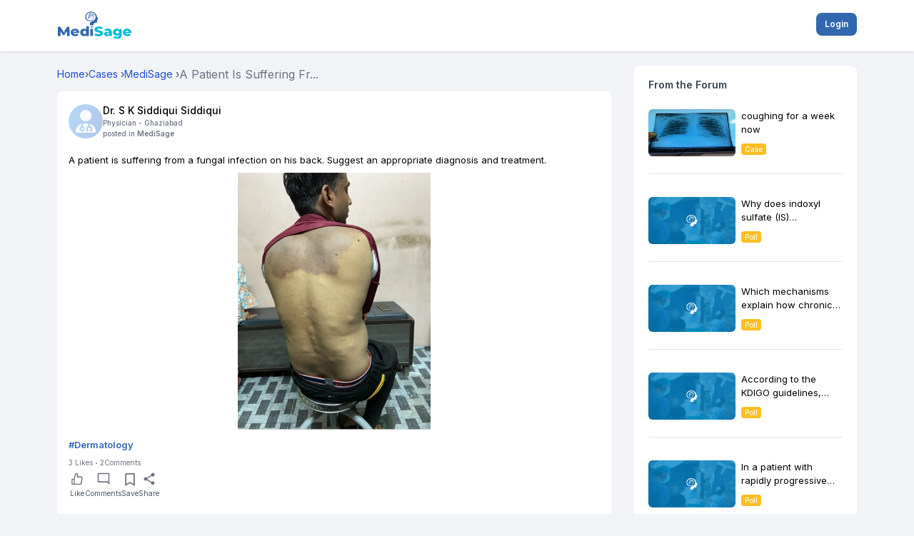

--- FILE ---
content_type: text/html; charset=utf-8
request_url: https://www.google.com/recaptcha/api2/aframe
body_size: 265
content:
<!DOCTYPE HTML><html><head><meta http-equiv="content-type" content="text/html; charset=UTF-8"></head><body><script nonce="HbWF4xssbyHEM-cKin126w">/** Anti-fraud and anti-abuse applications only. See google.com/recaptcha */ try{var clients={'sodar':'https://pagead2.googlesyndication.com/pagead/sodar?'};window.addEventListener("message",function(a){try{if(a.source===window.parent){var b=JSON.parse(a.data);var c=clients[b['id']];if(c){var d=document.createElement('img');d.src=c+b['params']+'&rc='+(localStorage.getItem("rc::a")?sessionStorage.getItem("rc::b"):"");window.document.body.appendChild(d);sessionStorage.setItem("rc::e",parseInt(sessionStorage.getItem("rc::e")||0)+1);localStorage.setItem("rc::h",'1769175482815');}}}catch(b){}});window.parent.postMessage("_grecaptcha_ready", "*");}catch(b){}</script></body></html>

--- FILE ---
content_type: application/javascript; charset=UTF-8
request_url: https://mymedisage.com/_next/static/chunks/7888-337bccd5d98a8158.js
body_size: 8917
content:
(self.webpackChunk_N_E=self.webpackChunk_N_E||[]).push([[7888,9260,4584],{62705:function(e,t,n){var r=n(55639).Symbol;e.exports=r},44239:function(e,t,n){var r=n(62705),o=n(89607),i=n(2333),a=r?r.toStringTag:void 0;e.exports=function(e){return null==e?void 0===e?"[object Undefined]":"[object Null]":a&&a in Object(e)?o(e):i(e)}},31957:function(e,t,n){var r="object"==typeof n.g&&n.g&&n.g.Object===Object&&n.g;e.exports=r},89607:function(e,t,n){var r=n(62705),o=Object.prototype,i=o.hasOwnProperty,a=o.toString,u=r?r.toStringTag:void 0;e.exports=function(e){var t=i.call(e,u),n=e[u];try{e[u]=void 0;var r=!0}catch(e){}var o=a.call(e);return r&&(t?e[u]=n:delete e[u]),o}},2333:function(e){var t=Object.prototype.toString;e.exports=function(e){return t.call(e)}},55639:function(e,t,n){var r=n(31957),o="object"==typeof self&&self&&self.Object===Object&&self,i=r||o||Function("return this")();e.exports=i},13218:function(e){e.exports=function(e){var t=typeof e;return null!=e&&("object"==t||"function"==t)}},37005:function(e){e.exports=function(e){return null!=e&&"object"==typeof e}},69260:function(e,t,n){!function(e,t,n){"use strict";function r(e){return e&&"object"==typeof e&&"default"in e?e:{default:e}}var o=r(t),i=r(n);function a(e,t){var n=Object.keys(e);if(Object.getOwnPropertySymbols){var r=Object.getOwnPropertySymbols(e);t&&(r=r.filter(function(t){return Object.getOwnPropertyDescriptor(e,t).enumerable})),n.push.apply(n,r)}return n}function u(e){for(var t=1;t<arguments.length;t++){var n=null!=arguments[t]?arguments[t]:{};t%2?a(Object(n),!0).forEach(function(t){var r,o,i;r=e,o=t,i=n[t],(o=function(e){var t=function(e,t){if("object"!=typeof e||null===e)return e;var n=e[Symbol.toPrimitive];if(void 0!==n){var r=n.call(e,t||"default");if("object"!=typeof r)return r;throw TypeError("@@toPrimitive must return a primitive value.")}return("string"===t?String:Number)(e)}(e,"string");return"symbol"==typeof t?t:String(t)}(o))in r?Object.defineProperty(r,o,{value:i,enumerable:!0,configurable:!0,writable:!0}):r[o]=i}):Object.getOwnPropertyDescriptors?Object.defineProperties(e,Object.getOwnPropertyDescriptors(n)):a(Object(n)).forEach(function(t){Object.defineProperty(e,t,Object.getOwnPropertyDescriptor(n,t))})}return e}function s(e,t){if(null==e)return{};var n,r,o=function(e,t){if(null==e)return{};var n,r,o={},i=Object.keys(e);for(r=0;r<i.length;r++)n=i[r],t.indexOf(n)>=0||(o[n]=e[n]);return o}(e,t);if(Object.getOwnPropertySymbols){var i=Object.getOwnPropertySymbols(e);for(r=0;r<i.length;r++)n=i[r],!(t.indexOf(n)>=0)&&Object.prototype.propertyIsEnumerable.call(e,n)&&(o[n]=e[n])}return o}function f(e,t){(null==t||t>e.length)&&(t=e.length);for(var n=0,r=Array(t);n<t;n++)r[n]=e[n];return r}var l=["animationData","loop","autoplay","initialSegment","onComplete","onLoopComplete","onEnterFrame","onSegmentStart","onConfigReady","onDataReady","onDataFailed","onLoadedImages","onDOMLoaded","onDestroy","lottieRef","renderer","name","assetsPath","rendererSettings"],c=function(e,t){var r,a=e.animationData,c=e.loop,d=e.autoplay,p=e.initialSegment,m=e.onComplete,v=e.onLoopComplete,y=e.onEnterFrame,h=e.onSegmentStart,g=e.onConfigReady,b=e.onDataReady,S=e.onDataFailed,w=e.onLoadedImages,O=e.onDOMLoaded,_=e.onDestroy;e.lottieRef,e.renderer,e.name,e.assetsPath,e.rendererSettings;var z=s(e,l),A=function(e){if(Array.isArray(e))return e}(r=n.useState(!1))||function(e,t){var n=null==e?null:"undefined"!=typeof Symbol&&e[Symbol.iterator]||e["@@iterator"];if(null!=n){var r,o,i,a,u=[],s=!0,f=!1;try{if(i=(n=n.call(e)).next,0===t){if(Object(n)!==n)return;s=!1}else for(;!(s=(r=i.call(n)).done)&&(u.push(r.value),u.length!==t);s=!0);}catch(e){f=!0,o=e}finally{try{if(!s&&null!=n.return&&(a=n.return(),Object(a)!==a))return}finally{if(f)throw o}}return u}}(r,2)||function(e,t){if(e){if("string"==typeof e)return f(e,t);var n=Object.prototype.toString.call(e).slice(8,-1);if("Object"===n&&e.constructor&&(n=e.constructor.name),"Map"===n||"Set"===n)return Array.from(e);if("Arguments"===n||/^(?:Ui|I)nt(?:8|16|32)(?:Clamped)?Array$/.test(n))return f(e,t)}}(r,2)||function(){throw TypeError("Invalid attempt to destructure non-iterable instance.\nIn order to be iterable, non-array objects must have a [Symbol.iterator]() method.")}(),j=A[0],x=A[1],E=n.useRef(),I=n.useRef(null),T=function(){var t,n=arguments.length>0&&void 0!==arguments[0]?arguments[0]:{};if(I.current){null===(t=E.current)||void 0===t||t.destroy();var r=u(u(u({},e),n),{},{container:I.current});return E.current=o.default.loadAnimation(r),x(!!E.current),function(){var e;null===(e=E.current)||void 0===e||e.destroy(),E.current=void 0}}};return n.useEffect(function(){var e=T();return function(){return null==e?void 0:e()}},[a,c]),n.useEffect(function(){E.current&&(E.current.autoplay=!!d)},[d]),n.useEffect(function(){if(E.current){if(!p){E.current.resetSegments(!0);return}Array.isArray(p)&&p.length&&((E.current.currentRawFrame<p[0]||E.current.currentRawFrame>p[1])&&(E.current.currentRawFrame=p[0]),E.current.setSegment(p[0],p[1]))}},[p]),n.useEffect(function(){var e=[{name:"complete",handler:m},{name:"loopComplete",handler:v},{name:"enterFrame",handler:y},{name:"segmentStart",handler:h},{name:"config_ready",handler:g},{name:"data_ready",handler:b},{name:"data_failed",handler:S},{name:"loaded_images",handler:w},{name:"DOMLoaded",handler:O},{name:"destroy",handler:_}].filter(function(e){return null!=e.handler});if(e.length){var t=e.map(function(e){var t;return null===(t=E.current)||void 0===t||t.addEventListener(e.name,e.handler),function(){var t;null===(t=E.current)||void 0===t||t.removeEventListener(e.name,e.handler)}});return function(){t.forEach(function(e){return e()})}}},[m,v,y,h,g,b,S,w,O,_]),{View:i.default.createElement("div",u({style:t,ref:I},z)),play:function(){var e;null===(e=E.current)||void 0===e||e.play()},stop:function(){var e;null===(e=E.current)||void 0===e||e.stop()},pause:function(){var e;null===(e=E.current)||void 0===e||e.pause()},setSpeed:function(e){var t;null===(t=E.current)||void 0===t||t.setSpeed(e)},goToAndStop:function(e,t){var n;null===(n=E.current)||void 0===n||n.goToAndStop(e,t)},goToAndPlay:function(e,t){var n;null===(n=E.current)||void 0===n||n.goToAndPlay(e,t)},setDirection:function(e){var t;null===(t=E.current)||void 0===t||t.setDirection(e)},playSegments:function(e,t){var n;null===(n=E.current)||void 0===n||n.playSegments(e,t)},setSubframe:function(e){var t;null===(t=E.current)||void 0===t||t.setSubframe(e)},getDuration:function(e){var t;return null===(t=E.current)||void 0===t?void 0:t.getDuration(e)},destroy:function(){var e;null===(e=E.current)||void 0===e||e.destroy(),E.current=void 0},animationContainerRef:I,animationLoaded:j,animationItem:E.current}},d=function(e){var t=e.wrapperRef,r=e.animationItem,o=e.mode,i=e.actions;n.useEffect(function(){var e,n,a,u,s,f=t.current;if(f&&r&&i.length)switch(r.stop(),o){case"scroll":return e=null,n=function(){var t,n,o,a=(n=(t=f.getBoundingClientRect()).top,o=t.height,(window.innerHeight-n)/(window.innerHeight+o)),u=i.find(function(e){var t=e.visibility;return t&&a>=t[0]&&a<=t[1]});if(u){if("seek"===u.type&&u.visibility&&2===u.frames.length){var s=u.frames[0]+Math.ceil((a-u.visibility[0])/(u.visibility[1]-u.visibility[0])*u.frames[1]);//! goToAndStop must be relative to the start of the current segment
r.goToAndStop(s-r.firstFrame-1,!0)}"loop"===u.type&&(null===e?(r.playSegments(u.frames,!0),e=u.frames):e!==u.frames?(r.playSegments(u.frames,!0),e=u.frames):r.isPaused&&(r.playSegments(u.frames,!0),e=u.frames)),"play"===u.type&&r.isPaused&&(r.resetSegments(!0),r.play()),"stop"===u.type&&r.goToAndStop(u.frames[0]-r.firstFrame-1,!0)}},document.addEventListener("scroll",n),function(){document.removeEventListener("scroll",n)};case"cursor":return a=function(e,t){var n=e,o=t;if(-1!==n&&-1!==o){var a,u,s,l,c=(a=n,u=o,l=(s=f.getBoundingClientRect()).top,{x:(a-s.left)/s.width,y:(u-l)/s.height});n=c.x,o=c.y}var d=i.find(function(e){var t=e.position;return t&&Array.isArray(t.x)&&Array.isArray(t.y)?n>=t.x[0]&&n<=t.x[1]&&o>=t.y[0]&&o<=t.y[1]:!(!t||Number.isNaN(t.x)||Number.isNaN(t.y))&&n===t.x&&o===t.y});if(d){if("seek"===d.type&&d.position&&Array.isArray(d.position.x)&&Array.isArray(d.position.y)&&2===d.frames.length){var p=(n-d.position.x[0])/(d.position.x[1]-d.position.x[0]),m=(o-d.position.y[0])/(d.position.y[1]-d.position.y[0]);r.playSegments(d.frames,!0),r.goToAndStop(Math.ceil((p+m)/2*(d.frames[1]-d.frames[0])),!0)}"loop"===d.type&&r.playSegments(d.frames,!0),"play"===d.type&&(r.isPaused&&r.resetSegments(!1),r.playSegments(d.frames)),"stop"===d.type&&r.goToAndStop(d.frames[0],!0)}},u=function(e){a(e.clientX,e.clientY)},s=function(){a(-1,-1)},f.addEventListener("mousemove",u),f.addEventListener("mouseout",s),function(){f.removeEventListener("mousemove",u),f.removeEventListener("mouseout",s)}}},[o,r])},p=function(e){var t=e.actions,n=e.mode,r=e.lottieObj,o=r.animationItem,i=r.View;return d({actions:t,animationItem:o,mode:n,wrapperRef:r.animationContainerRef}),i},m=["style","interactivity"];Object.defineProperty(e,"LottiePlayer",{enumerable:!0,get:function(){return o.default}}),e.default=function(e){var t,r,o,i=e.style,a=e.interactivity,u=c(s(e,m),i),f=u.View,l=u.play,d=u.stop,v=u.pause,y=u.setSpeed,h=u.goToAndStop,g=u.goToAndPlay,b=u.setDirection,S=u.playSegments,w=u.setSubframe,O=u.getDuration,_=u.destroy,z=u.animationContainerRef,A=u.animationLoaded,j=u.animationItem;return n.useEffect(function(){e.lottieRef&&(e.lottieRef.current={play:l,stop:d,pause:v,setSpeed:y,goToAndPlay:g,goToAndStop:h,setDirection:b,playSegments:S,setSubframe:w,getDuration:O,destroy:_,animationContainerRef:z,animationLoaded:A,animationItem:j})},[null===(t=e.lottieRef)||void 0===t?void 0:t.current]),p({lottieObj:{View:f,play:l,stop:d,pause:v,setSpeed:y,goToAndStop:h,goToAndPlay:g,setDirection:b,playSegments:S,setSubframe:w,getDuration:O,destroy:_,animationContainerRef:z,animationLoaded:A,animationItem:j},actions:null!==(r=null==a?void 0:a.actions)&&void 0!==r?r:[],mode:null!==(o=null==a?void 0:a.mode)&&void 0!==o?o:"scroll"})},e.useLottie=c,e.useLottieInteractivity=p,Object.defineProperty(e,"__esModule",{value:!0})}(t,n(11248),n(67294))},80008:function(e,t,n){n(85177).tz.load(n(91128))},85177:function(e,t,n){var r,o,i;i=function(e){"use strict";void 0===e.version&&e.default&&(e=e.default);var t,n,r={},o={},i={},a={},u={};e&&"string"==typeof e.version||x("Moment Timezone requires Moment.js. See https://momentjs.com/timezone/docs/#/use-it/browser/");var s=e.version.split("."),f=+s[0],l=+s[1];function c(e){return e>96?e-87:e>64?e-29:e-48}function d(e){var t,n=0,r=e.split("."),o=r[0],i=r[1]||"",a=1,u=0,s=1;for(45===e.charCodeAt(0)&&(n=1,s=-1);n<o.length;n++)u=60*u+(t=c(o.charCodeAt(n)));for(n=0;n<i.length;n++)a/=60,u+=(t=c(i.charCodeAt(n)))*a;return u*s}function p(e){for(var t=0;t<e.length;t++)e[t]=d(e[t])}function m(e,t){var n,r=[];for(n=0;n<t.length;n++)r[n]=e[t[n]];return r}function v(e){var t=e.split("|"),n=t[2].split(" "),r=t[3].split(""),o=t[4].split(" ");return p(n),p(r),p(o),function(e,t){for(var n=0;n<t;n++)e[n]=Math.round((e[n-1]||0)+6e4*e[n]);e[t-1]=1/0}(o,r.length),{name:t[0],abbrs:m(t[1].split(" "),r),offsets:m(n,r),untils:o,population:0|t[5]}}function y(e){e&&this._set(v(e))}function h(e,t){this.name=e,this.zones=t}function g(e){var t=e.toTimeString(),n=t.match(/\([a-z ]+\)/i);"GMT"===(n=n&&n[0]?(n=n[0].match(/[A-Z]/g))?n.join(""):void 0:(n=t.match(/[A-Z]{3,5}/g))?n[0]:void 0)&&(n=void 0),this.at=+e,this.abbr=n,this.offset=e.getTimezoneOffset()}function b(e){this.zone=e,this.offsetScore=0,this.abbrScore=0}function S(e,t){return e.offsetScore!==t.offsetScore?e.offsetScore-t.offsetScore:e.abbrScore!==t.abbrScore?e.abbrScore-t.abbrScore:e.zone.population!==t.zone.population?t.zone.population-e.zone.population:t.zone.name.localeCompare(e.zone.name)}function w(e){return(e||"").toLowerCase().replace(/\//g,"_")}function O(e){var t,n,o,i;for("string"==typeof e&&(e=[e]),t=0;t<e.length;t++)r[i=w(n=(o=e[t].split("|"))[0])]=e[t],a[i]=n,function(e,t){var n,r;for(p(t),n=0;n<t.length;n++)u[r=t[n]]=u[r]||{},u[r][e]=!0}(i,o[2].split(" "))}function _(e,t){var n,i=r[e=w(e)];return i instanceof y?i:"string"==typeof i?(i=new y(i),r[e]=i,i):o[e]&&t!==_&&(n=_(o[e],_))?((i=r[e]=new y)._set(n),i.name=a[e],i):null}function z(e){var t,n,r,i;for("string"==typeof e&&(e=[e]),t=0;t<e.length;t++)r=w((n=e[t].split("|"))[0]),i=w(n[1]),o[r]=i,a[r]=n[0],o[i]=r,a[i]=n[1]}function A(e){return A.didShowError||(A.didShowError=!0,x("moment.tz.zoneExists('"+e+"') has been deprecated in favor of !moment.tz.zone('"+e+"')")),!!_(e)}function j(e){var t="X"===e._f||"x"===e._f;return!!(e._a&&void 0===e._tzm&&!t)}function x(e){"undefined"!=typeof console&&"function"==typeof console.error&&console.error(e)}function E(t){var n=Array.prototype.slice.call(arguments,0,-1),r=arguments[arguments.length-1],o=_(r),i=e.utc.apply(null,n);return o&&!e.isMoment(t)&&j(i)&&i.add(o.parse(i),"minutes"),i.tz(r),i}(f<2||2===f&&l<6)&&x("Moment Timezone requires Moment.js >= 2.6.0. You are using Moment.js "+e.version+". See momentjs.com"),y.prototype={_set:function(e){this.name=e.name,this.abbrs=e.abbrs,this.untils=e.untils,this.offsets=e.offsets,this.population=e.population},_index:function(e){var t,n=+e,r=this.untils;for(t=0;t<r.length;t++)if(n<r[t])return t},countries:function(){var e=this.name;return Object.keys(i).filter(function(t){return -1!==i[t].zones.indexOf(e)})},parse:function(e){var t,n,r,o,i=+e,a=this.offsets,u=this.untils,s=u.length-1;for(o=0;o<s;o++)if(t=a[o],n=a[o+1],r=a[o?o-1:o],t<n&&E.moveAmbiguousForward?t=n:t>r&&E.moveInvalidForward&&(t=r),i<u[o]-6e4*t)return a[o];return a[s]},abbr:function(e){return this.abbrs[this._index(e)]},offset:function(e){return x("zone.offset has been deprecated in favor of zone.utcOffset"),this.offsets[this._index(e)]},utcOffset:function(e){return this.offsets[this._index(e)]}},b.prototype.scoreOffsetAt=function(e){this.offsetScore+=Math.abs(this.zone.utcOffset(e.at)-e.offset),this.zone.abbr(e.at).replace(/[^A-Z]/g,"")!==e.abbr&&this.abbrScore++},E.version="0.5.43",E.dataVersion="",E._zones=r,E._links=o,E._names=a,E._countries=i,E.add=O,E.link=z,E.load=function(e){O(e.zones),z(e.links),function(e){var t,n,r,o;if(e&&e.length)for(t=0;t<e.length;t++)n=(o=e[t].split("|"))[0].toUpperCase(),r=o[1].split(" "),i[n]=new h(n,r)}(e.countries),E.dataVersion=e.version},E.zone=_,E.zoneExists=A,E.guess=function(e){return(!n||e)&&(n=function(){try{var e=Intl.DateTimeFormat().resolvedOptions().timeZone;if(e&&e.length>3){var t=a[w(e)];if(t)return t;x("Moment Timezone found "+e+" from the Intl api, but did not have that data loaded.")}}catch(e){}var n,r,o,i=function(){var e,t,n,r=new Date().getFullYear()-2,o=new g(new Date(r,0,1)),i=[o];for(n=1;n<48;n++)(t=new g(new Date(r,n,1))).offset!==o.offset&&(i.push(e=function(e,t){for(var n,r;r=((t.at-e.at)/12e4|0)*6e4;)(n=new g(new Date(e.at+r))).offset===e.offset?e=n:t=n;return e}(o,t)),i.push(new g(new Date(e.at+6e4)))),o=t;for(n=0;n<4;n++)i.push(new g(new Date(r+n,0,1))),i.push(new g(new Date(r+n,6,1)));return i}(),s=i.length,f=function(e){var t,n,r,o=e.length,i={},s=[];for(t=0;t<o;t++)for(n in r=u[e[t].offset]||{})r.hasOwnProperty(n)&&(i[n]=!0);for(t in i)i.hasOwnProperty(t)&&s.push(a[t]);return s}(i),l=[];for(r=0;r<f.length;r++){for(o=0,n=new b(_(f[r]),s);o<s;o++)n.scoreOffsetAt(i[o]);l.push(n)}return l.sort(S),l.length>0?l[0].zone.name:void 0}()),n},E.names=function(){var e,t=[];for(e in a)a.hasOwnProperty(e)&&(r[e]||r[o[e]])&&a[e]&&t.push(a[e]);return t.sort()},E.Zone=y,E.unpack=v,E.unpackBase60=d,E.needsOffset=j,E.moveInvalidForward=!0,E.moveAmbiguousForward=!1,E.countries=function(){return Object.keys(i)},E.zonesForCountry=function(e,t){if(!(e=i[e.toUpperCase()]||null))return null;var n=e.zones.sort();return t?n.map(function(e){var t=_(e);return{name:e,offset:t.utcOffset(new Date)}}):n};var I=e.fn;function T(e){return function(){return this._z?this._z.abbr(this):e.call(this)}}function C(e){return function(){return this._z=null,e.apply(this,arguments)}}e.tz=E,e.defaultZone=null,e.updateOffset=function(t,n){var r,o=e.defaultZone;if(void 0===t._z&&(o&&j(t)&&!t._isUTC&&(t._d=e.utc(t._a)._d,t.utc().add(o.parse(t),"minutes")),t._z=o),t._z){if(16>Math.abs(r=t._z.utcOffset(t))&&(r/=60),void 0!==t.utcOffset){var i=t._z;t.utcOffset(-r,n),t._z=i}else t.zone(r,n)}},I.tz=function(t,n){if(t){if("string"!=typeof t)throw Error("Time zone name must be a string, got "+t+" ["+typeof t+"]");return this._z=_(t),this._z?e.updateOffset(this,n):x("Moment Timezone has no data for "+t+". See http://momentjs.com/timezone/docs/#/data-loading/."),this}if(this._z)return this._z.name},I.zoneName=T(I.zoneName),I.zoneAbbr=T(I.zoneAbbr),I.utc=C(I.utc),I.local=C(I.local),I.utcOffset=(t=I.utcOffset,function(){return arguments.length>0&&(this._z=null),t.apply(this,arguments)}),e.tz.setDefault=function(t){return(f<2||2===f&&l<9)&&x("Moment Timezone setDefault() requires Moment.js >= 2.9.0. You are using Moment.js "+e.version+"."),e.defaultZone=t?_(t):null,e};var M=e.momentProperties;return"[object Array]"===Object.prototype.toString.call(M)?(M.push("_z"),M.push("_a")):M&&(M._z=null),e},e.exports?e.exports=i(n(30381)):(r=[n(30381)],void 0===(o=i.apply(t,r))||(e.exports=o))},20738:function(e){var t,n,r,o,i,a;"undefined"!=typeof __nccwpck_require__&&(__nccwpck_require__.ab="//"),/*!
 * cookie
 * Copyright(c) 2012-2014 Roman Shtylman
 * Copyright(c) 2015 Douglas Christopher Wilson
 * MIT Licensed
 */(n=t={}).parse=function(e,t){if("string"!=typeof e)throw TypeError("argument str must be a string");for(var n={},o=e.split(i),a=(t||{}).decode||r,u=0;u<o.length;u++){var s=o[u],f=s.indexOf("=");if(!(f<0)){var l=s.substr(0,f).trim(),c=s.substr(++f,s.length).trim();'"'==c[0]&&(c=c.slice(1,-1)),void 0==n[l]&&(n[l]=function(e,t){try{return t(e)}catch(t){return e}}(c,a))}}return n},n.serialize=function(e,t,n){var r=n||{},i=r.encode||o;if("function"!=typeof i)throw TypeError("option encode is invalid");if(!a.test(e))throw TypeError("argument name is invalid");var u=i(t);if(u&&!a.test(u))throw TypeError("argument val is invalid");var s=e+"="+u;if(null!=r.maxAge){var f=r.maxAge-0;if(isNaN(f)||!isFinite(f))throw TypeError("option maxAge is invalid");s+="; Max-Age="+Math.floor(f)}if(r.domain){if(!a.test(r.domain))throw TypeError("option domain is invalid");s+="; Domain="+r.domain}if(r.path){if(!a.test(r.path))throw TypeError("option path is invalid");s+="; Path="+r.path}if(r.expires){if("function"!=typeof r.expires.toUTCString)throw TypeError("option expires is invalid");s+="; Expires="+r.expires.toUTCString()}if(r.httpOnly&&(s+="; HttpOnly"),r.secure&&(s+="; Secure"),r.sameSite)switch("string"==typeof r.sameSite?r.sameSite.toLowerCase():r.sameSite){case!0:case"strict":s+="; SameSite=Strict";break;case"lax":s+="; SameSite=Lax";break;case"none":s+="; SameSite=None";break;default:throw TypeError("option sameSite is invalid")}return s},r=decodeURIComponent,o=encodeURIComponent,i=/; */,a=/^[\u0009\u0020-\u007e\u0080-\u00ff]+$/,e.exports=t},38464:function(e,t,n){"use strict";Symbol("__next_preview_data"),Symbol("__prerender_bypass")},64955:function(e,t,n){"use strict";Object.defineProperty(t,"__esModule",{value:!0});var r=function(e,t){if(Array.isArray(e))return e;if(Symbol.iterator in Object(e))return function(e,t){var n=[],r=!0,o=!1,i=void 0;try{for(var a,u=e[Symbol.iterator]();!(r=(a=u.next()).done)&&(n.push(a.value),!t||n.length!==t);r=!0);}catch(e){o=!0,i=e}finally{try{!r&&u.return&&u.return()}finally{if(o)throw i}}return n}(e,t);throw TypeError("Invalid attempt to destructure non-iterable instance")};t.default=function(e){var t=r((0,o.useState)(e.count),2),n=t[0],i=t[1],a=r((0,o.useState)(e.size),2),u=a[0],s=a[1],f=r((0,o.useState)(e.char),2),l=f[0],c=f[1],d=r((0,o.useState)(e.color),2),p=d[0],m=d[1],v=r((0,o.useState)(e.activeColor),2),y=v[0],h=v[1],g=r((0,o.useState)(e.isHalf),2),b=g[0],S=g[1],w=r((0,o.useState)(e.edit),2),O=w[0],_=w[1],z=r((0,o.useState)(e.emptyIcon),2),A=z[0],j=z[1],x=r((0,o.useState)(e.halfIcon),2),E=x[0],I=x[1],T=r((0,o.useState)(e.filledIcon),2),C=T[0],M=T[1],D=r((0,o.useState)(e.a11y),2),P=D[0],L=D[1];return[{count:n,size:u,char:l,color:p,activeColor:y,isHalf:b,edit:O,emptyIcon:A,halfIcon:E,filledIcon:C,a11y:P},function(e){i(e.count),s(e.size),c(e.char),m(e.color),h(e.activeColor),S(e.isHalf),_(e.edit),j(e.emptyIcon),I(e.halfIcon),M(e.filledIcon),L(e.a11y)}]};var o=n(67294)},11312:function(e,t,n){"use strict";var r=function(e,t){if(Array.isArray(e))return e;if(Symbol.iterator in Object(e))return function(e,t){var n=[],r=!0,o=!1,i=void 0;try{for(var a,u=e[Symbol.iterator]();!(r=(a=u.next()).done)&&(n.push(a.value),!t||n.length!==t);r=!0);}catch(e){o=!0,i=e}finally{try{!r&&u.return&&u.return()}finally{if(o)throw i}}return n}(e,t);throw TypeError("Invalid attempt to destructure non-iterable instance")},o=n(67294),i=f(o),a=f(n(45697)),u=f(n(64955)),s=f(n(47719));function f(e){return e&&e.__esModule?e:{default:e}}var l={overflow:"hidden",position:"relative"};function c(e){var t=r((0,o.useState)(""),2),n=t[0],a=t[1],f=r((0,o.useState)(0),2),c=f[0],d=f[1],p=r((0,o.useState)([]),2),m=p[0],v=p[1],y=r((0,o.useState)(!1),2),h=y[0],g=y[1],b=r((0,u.default)(e),2),S=b[0],w=b[1],O=r((0,o.useState)(0),2),_=O[0],z=O[1],A=r((0,o.useState)(!1),2),j=A[0],x=A[1],E=r((0,o.useState)(""),2),I=E[0],T=E[1];function C(e){void 0===e&&(e=S.isHalf?Math.floor(c):Math.round(c));for(var t=[],n=0;n<S.count;n++)t.push({active:n<=e-1});return t}function M(e){if(S.edit){var t,n=Number(e.currentTarget.getAttribute("data-index"));if(S.isHalf){var r=D(e);x(r),r&&(n+=1),z(n)}else n+=1;(t=n)!==m.filter(function(e){return e.active}).length&&v(C(t))}}function D(e){var t=e.target.getBoundingClientRect(),n=e.clientX-t.left;return(n=Math.round(Math.abs(n)))>t.width/2}function P(){S.edit&&(L(c),v(C()))}function L(e){S.isHalf&&(x(e%1==0),z(Math.floor(e)))}function k(e){if(S.edit){var t=Number(e.currentTarget.getAttribute("data-index")),n=void 0;if(S.isHalf){var r=D(e);x(r),r&&(t+=1),n=r?t:t+.5,z(t)}else n=t+=1;R(n)}}function R(t){t!==c&&(v(C(t)),d(t),e.onChange(t))}return(0,o.useEffect)(function(){var t,n;T(e.classNames+" react-stars"),t=e.value,n=e.count,t<0||t>n?d(0):d(t),v(C(e.value)),w(e),a((Math.random()+"").replace(".","")),g(!e.isHalf&&e.emptyIcon&&e.filledIcon||e.isHalf&&e.emptyIcon&&e.halfIcon&&e.filledIcon),z(Math.floor(e.value)),x(e.isHalf&&e.value%1<.5)},[]),i.default.createElement("div",{className:"react-stars-wrapper-"+n,style:{display:"flex"}},i.default.createElement("div",{tabIndex:S.a11y&&S.edit?0:null,"aria-label":"add rating by typing an integer from 0 to 5 or pressing arrow keys",onKeyDown:function(e){if(S.a11y||S.edit){var t=e.key,n=c,r=Number(t);r?Number.isInteger(r)&&r>0&&r<=S.count&&(n=r):("ArrowUp"===t||"ArrowRight"===t)&&n<S.count?(e.preventDefault(),n+=S.isHalf?.5:1):("ArrowDown"===t||"ArrowLeft"===t)&&n>.5&&(e.preventDefault(),n-=S.isHalf?.5:1),L(n),R(n)}},className:I,style:l},S.isHalf&&i.default.createElement("style",{dangerouslySetInnerHTML:{__html:h?"\n          span.react-stars-half > * {\n          color: "+S.activeColor+";\n      }":"\n    .react-stars-"+n+":before {\n      position: absolute;\n      overflow: hidden;\n      display: block;\n      z-index: 1;\n      top: 0; left: 0;\n      width: 50%;\n      content: attr(data-forhalf);\n      color: "+S.activeColor+";\n  }"}}),m.map(function(e,t){return i.default.createElement(s.default,{key:t,index:t,active:e.active,config:S,onMouseOver:M,onMouseLeave:P,onClick:k,halfStarHidden:j,halfStarAt:_,isUsingIcons:h,uniqueness:n})}),i.default.createElement("p",{style:{position:"absolute",left:"-200rem"},role:"status"},c)))}c.propTypes={classNames:a.default.string,edit:a.default.bool,half:a.default.bool,value:a.default.number,count:a.default.number,char:a.default.string,size:a.default.number,color:a.default.string,activeColor:a.default.string,emptyIcon:a.default.element,halfIcon:a.default.element,filledIcon:a.default.element,a11y:a.default.bool},c.defaultProps={edit:!0,half:!1,value:0,count:5,char:"★",size:15,color:"gray",activeColor:"#ffd700",a11y:!0,onChange:function(){}},t.Z=c},47719:function(e,t,n){"use strict";Object.defineProperty(t,"__esModule",{value:!0});var r,o=Object.assign||function(e){for(var t=1;t<arguments.length;t++){var n=arguments[t];for(var r in n)Object.prototype.hasOwnProperty.call(n,r)&&(e[r]=n[r])}return e};t.default=function(e){var t=e.index,n=e.active,r=e.config,u=e.onMouseOver,s=e.onMouseLeave,f=e.onClick,l=e.halfStarHidden,c=e.halfStarAt,d=e.isUsingIcons,p=e.uniqueness,m=r.color,v=r.activeColor,y=r.size,h=r.char,g=r.isHalf,b=r.edit,S=r.halfIcon,w=r.emptyIcon,O=r.filledIcon,_="",z=!1;g&&!l&&c===t&&(_=d?"react-stars-half":"react-stars-"+p,z=!0);var A=o({},a,{color:n?v:m,cursor:b?"pointer":"default",fontSize:y+"px"});return i.default.createElement("span",{className:_,style:A,key:t,"data-index":t,"data-forhalf":O?t:h,onMouseOver:u,onMouseMove:u,onMouseLeave:s,onClick:f},d?n?O:!n&&z?S:w:h)};var i=(r=n(67294))&&r.__esModule?r:{default:r},a={position:"relative",overflow:"hidden",cursor:"pointer",display:"block",float:"left"}}}]);

--- FILE ---
content_type: application/javascript; charset=UTF-8
request_url: https://mymedisage.com/_next/static/chunks/pages/cases-4547c66c7672ef57.js
body_size: 7027
content:
(self.webpackChunk_N_E=self.webpackChunk_N_E||[]).push([[9796],{52576:function(e,t,s){(window.__NEXT_P=window.__NEXT_P||[]).push(["/cases",function(){return s(79714)}])},57760:function(e,t,s){"use strict";var i=s(85893),n=s(49608),o=s(5515),a=s(21212),l=s(17299),r=s(20195),d=s(63431),c=s(94184),u=s.n(c),m=s(96486),p=s(11163),h=s(67294),f=s(7312);let g=e=>{let{communityId:t,setCommunityId:s,setShowAllData:c,isNewsApp:g=!1,setAllCommunity:x=()=>void 0,setCurrentPage:w=()=>void 0}=e,v=(0,l.$)(e=>e.getCommunities),y=(0,l.$)(e=>e.communities),[_,j]=(0,h.useState)([]),[b,E]=(0,h.useState)({}),C=(0,d.U)(e=>e.userDetails);(0,r.S)(e=>e.isApp);let S=(0,p.useRouter)();(0,o.z)(e=>e.submittedCase);let N=(0,a.Y)(e=>e.setFilterTabState),k=(0,a.Y)(e=>e.filterTabState),L=(0,a.Y)(e=>e.clearStoreData),P=(0,a.Y)(e=>e.scrollPosition),T=(0,a.Y)(e=>e.clearCurrentPage);(0,h.useEffect)(()=>{E(C)},[C]),(0,h.useEffect)(()=>{v()},[]),(0,h.useEffect)(()=>{if((0,m.isEmpty)(b))return;let e=y.filter(e=>{var t;return!(null==b?void 0:null===(t=b.interest_area)||void 0===t?void 0:t.some(t=>t.community_id==e.community_id))});j([{banner:"",community_id:"all",community_name:"ALL",logo:"",show_in_home_page:1},...null==b?void 0:b.interest_area,...e])},[b,y]);let Y=e=>{s([e]),L(),T(),window.scrollTo(0,0),(0,m.isEmpty)(t)&&(x(""),S.pathname=="/".concat(n.Yu)?S.replace("/".concat(n.Yu),void 0,{shallow:!0}):S.pathname=="/".concat(n.Xh)?S.replace("/".concat(n.Xh),void 0,{shallow:!0}):S.pathname=="/".concat(n.i7)?S.replace("/".concat(n.i7),void 0,{shallow:!0}):S.pathname=="/".concat(n.OJ)&&S.replace("/".concat(n.OJ),void 0,{shallow:!0}))},D=(0,h.useRef)(null);return(0,h.useEffect)(()=>{D.current&&D.current.scrollIntoView({behavior:"smooth",block:"nearest",inline:"center"})},[_,P]),(0,i.jsx)("div",{className:u()("bg-gray-100 p-0 z-40 flex items-center gap-2 w-screen md:w-[496px] overflow-x-scroll md:py-1 sticky","top-[62px] md:top-[70px] md:pt-2 px-2",g?"mt-2":"py-2"),children:!(0,m.isEmpty)(_)&&_.map((e,s)=>(0,i.jsx)(f.E.div,{initial:{opacity:0,x:-30},animate:{opacity:1,x:0},transition:{delay:.1*s},ref:k!==e.community_id&&(k||"all"!==e.community_id)?null:D,className:u()("px-3 py-1 border border-gray-200 rounded-lg md:cursor-pointer shrink-0",k!==e.community_id&&(k||"all"!==e.community_id)?"bg-white":"border-medisage_primary-500 bg-medisage_primary-100 text-medisage_primary-700",g?"mt-0 mb-0":"my-0"),onClick:()=>{c(!1),w(1),N("all"===e.community_id?"":e.community_id),t!==e.community_id&&Y("all"===e.community_id?"":e.community_id)},children:(0,i.jsx)("p",{className:"font-semibold text-sm text-gray-700 flex gap-2 items-center",children:e.community_name})},e.community_id))})};t.Z=g},79822:function(e,t,s){"use strict";var i=s(85893),n=s(65498),o=s(25675),a=s.n(o);s(67294);let l=()=>(0,i.jsx)("div",{className:"mx-auto relative w-[300px] aspect-[1.35/1] ",children:(0,i.jsx)(a(),{src:"".concat(n.moz,"?format=webp&width=500"),alt:"No Data Found",fill:!0,className:""})});t.Z=l},8244:function(e,t,s){"use strict";var i=s(85893);s(41260);var n=s(25675),o=s.n(n),a=s(41664),l=s.n(a),r=s(67294),d=s(69712);s(63431);var c=s(49608),u=s(96486),m=s(65498),p=s(11163),h=s(17134);t.Z=function(e){let{latestCases:t,isDataEmpty:s,hasError:n,isLoading:a,isPartner:f=!1,captureCleverTapEvent:g=()=>void 0}=e,x=(0,h.QT)(),w=(0,p.useRouter)(),[v,y]=(0,r.useState)([]),[_,j]=(0,r.useState)();return(0,r.useEffect)(()=>{if((null==t?void 0:t.length)>0){let e=[],s="/"===w.pathname;s?t.forEach((t,s)=>{s<=1&&e.push(t)}):e=t,y(e)}else y([t])},[t,w.pathname]),a&&!n?(0,i.jsxs)(i.Fragment,{children:[(0,i.jsx)(d.JF,{}),(0,i.jsx)(d.JF,{}),(0,i.jsx)(d.JF,{})]}):s?"":n?"":!(0,u.isEmpty)(v)&&v.map((e,t)=>{var s,n,a,r;return(0,i.jsxs)(l(),{href:"".concat("https://mymedisage.com","/").concat(c.Yu,"/").concat((null==e?void 0:e.url_link)?null==e?void 0:e.url_link:null==e?void 0:e.id),onClick:()=>g(e),className:"last:md:border-b-0 md:border-b-[1px] last:md:mb-0 md:mb-4 last:md:pb-2 md:pt-0 md:pb-6",children:[(0,i.jsx)("div",{className:"md:border-gray-200",children:(0,i.jsxs)("div",{className:"grid md:grid-cols-[45%,1fr] gap-2 ".concat(f&&"grid-cols-[45%,1fr]"),children:[(0,i.jsx)("div",{className:"relative rounded-md overflow-hidden aspect-video",children:(null==e?void 0:null===(s=e.items)||void 0===s?void 0:s.length)>0?(0,i.jsx)(o(),{src:"".concat((null===(n=null==e?void 0:e.items[0])||void 0===n?void 0:n.media_type)=="image"?(null===(a=null==e?void 0:e.items[0])||void 0===a?void 0:a.image_name)?null===(r=null==e?void 0:e.items[0])||void 0===r?void 0:r.image_name:m.kqe:(null==e?void 0:e.image_name)?null==e?void 0:e.image_name:m.kqe,"?format=webp&width=210"),alt:null==e?void 0:e.title,fill:!0,sizes:"(max-width: 768px) 100vw, (max-width: 1200px) 50vw, 33vw"}):(0,i.jsx)(o(),{src:m.kqe,alt:null==e?void 0:e.title,fill:!0,sizes:"(max-width: 768px) 100vw, (max-width: 1200px) 50vw, 33vw"})}),(0,i.jsxs)("div",{className:"md:grid md:gap-1 md:justify-between",children:[(0,i.jsx)("p",{className:"text-[13px] text-black line-clamp-2 break-words word_break hyphens-auto",children:null==e?void 0:e.title}),(0,i.jsx)("div",{className:"hidden md:block ",children:(0,i.jsx)("span",{className:"text-[10px] font-medium bg-amber-400 text-amber-50 rounded z-10 px-[5px] py-[2px]",children:"mcq"==e.question_type?x("Poll"):x("Case")})})]})]})}),f&&(0,i.jsx)("br",{})]},e.id)})}},79714:function(e,t,s){"use strict";s.r(t),s.d(t,{__N_SSP:function(){return A}});var i=s(85893);s(85504);var n=s(96249),o=s(67294),a=s(93575),l=s(25596),r=s(97650),d=s(69712),c=s(47041),u=s(87505),m=s(49608);s(79738);var p=s(96486),h=s(41260),f=s(11163);s(1538);var g=s(94988),x=s(57760),w=s(4342),v=s(9008),y=s.n(v),_=s(94184),j=s.n(_),b=s(41664),E=s.n(b),C=s(20195),S=s(55857),N=s(8244),k=s(63431),L=s(36993),P=s(5515),T=s(22749),Y=s(38021),D=s(77134),F=s(79822);s(33914);var I=s(19042),M=s(21212);let z="https://mymedisage.com",Z=e=>{var t,s;let{data:v,metaDescription:_,showAll:b,isInApp:Z,loggedInUser:A,parsedUrlFromQuery:$,userCommunityId:q=""}=e,{locale:R}=(0,f.useRouter)(),[U,O]=(0,o.useState)("en"),[B,J]=(0,o.useState)(),[V,X]=(0,o.useState)(!1),[H,W]=(0,o.useState)(!0),[Q,G]=(0,o.useState)(v),[K,ee]=(0,o.useState)(!0),[et,es]=(0,o.useState)(!1),ei=(0,k.U)(e=>e.memberId);(0,h.s)(e=>e.getCases);let en=(0,Y.Z)(e=>e.showPostCase),eo=(0,Y.Z)(e=>e.setShowPostCases),ea=(0,L.r)(e=>e.getCases),el=(0,L.r)(e=>e.trendingCases),er=(0,L.r)(e=>e.hasError),ed=(0,L.r)(e=>e.isEmpty),ec=(0,L.r)(e=>e.isLoading),eu=(0,f.useRouter)(),[em,ep]=(0,o.useState)(""),[eh,ef]=(0,o.useState)(!1),eg=(0,C.S)(e=>e.isApp),ex=(0,P.z)(e=>e.setLocalData),ew=(0,M.Y)(e=>e.data),ev=(0,M.Y)(e=>e.setData),ey=(0,M.Y)(e=>e.currentPage),e_=(0,M.Y)(e=>e.setCurrentPage),ej=(0,M.Y)(e=>e.setFilterTabState),eb=(0,M.Y)(e=>e.filterTabState),[eE,eC]=(0,o.useState)(eb||""),eS=(0,M.Y)(e=>e.scrollPosition),eN=(0,M.Y)(e=>e.clearStoreData),ek=(0,M.Y)(e=>e.clearScrollPosition),eL=(0,M.Y)(e=>e.clearFilterState),eP=sessionStorage.getItem("current_route");(0,o.useEffect)(()=>{eu.asPath!==eP&&(ev(),eN(),eL(),sessionStorage.setItem("current_route",null==eu?void 0:eu.asPath))},[eP]),(0,o.useEffect)(()=>{ej(parseInt(q))},[q]),(0,o.useEffect)(()=>{(0,p.isEmpty)(ew)&&ev(v)},[v,eP]),(0,o.useEffect)(()=>{setTimeout(()=>{W(!1)},500)},[v]);let eT=()=>{ex(!1);let e=(0,c.getCookie)("is_user_logged_in");if(e)ef(!0),window.history.pushState("#",null,null);else{var t,s;window.location.href="".concat(z,"/").concat(m.Ii,"?").concat(m.ny,"=").concat(null!==(s=null==window?void 0:null===(t=window.location)||void 0===t?void 0:t.pathname)&&void 0!==s?s:"/")}},eY=(0,c.getCookie)("is_user_logged_in");(0,o.useEffect)(()=>{eY||setTimeout(()=>{window.scrollTo(0,0)},2e4)});let eD=(0,C.S)(e=>e.setIsApp);(0,o.useEffect)(()=>{ep(eu.query.all)},[eu.query.all]),(0,o.useEffect)(()=>{eg||eD(Z)},[Z]),(0,o.useEffect)(()=>{J(b)},[b]),(0,o.useEffect)(()=>{window.innerWidth<600||ea("?content_type=case")},[ei]);let{ref:eF,inView:eI}=(0,r.YD)({threshold:1,rootMargin:"400px"});(0,o.useEffect)(()=>{let e=()=>{if(eS){let e=document.getElementById(eS);if(e){let t=e.getBoundingClientRect().top+window.pageYOffset;window.scrollTo({top:t-120,behavior:"instant"})}ek()}};setTimeout(e,1e3)},[]);let[eM,ez]=(0,o.useState)(!0);(0,o.useEffect)(()=>{ez(window.innerWidth<600)},[]),(0,o.useEffect)(()=>{if(!(0,p.isEmpty)(eE)){X(!0);let e=async()=>{var e,t,s,i;try{let t;let s=(0,c.getCookie)("is_user_logged_in");t=(eg||eM)&&s&&""==eb?await (0,a.A_)({url:l.qNh,auth:!0,withoutLogin:!s,params:"?&community_id=&callFrom=homepage&content_type=cases_posts"}):await (0,a.A_)({url:l.U8U,auth:!0,withoutLogin:!s,params:"?".concat(em?"":"&community_ids=".concat(null==eE?void 0:eE.map(e=>"".concat(e)).join(",")))});let i=await t.data;i.status&&(X(!1),(0,p.isEmpty)(i.response.data)?(G([]),ev([])):(G(i.response.data),ev(null==i?void 0:null===(e=i.response)||void 0===e?void 0:e.data)))}catch(e){X(!1),(null==e?void 0:null===(t=e.response)||void 0===t?void 0:t.status)===401&&eu.push("/".concat(m.Ii,"?").concat(m.ny,"=").concat(null!==(i=null==window?void 0:null===(s=window.location)||void 0===s?void 0:s.pathname)&&void 0!==i?i:"/"))}};e()}},[eb]),(0,o.useEffect)(()=>{let e=async()=>{W(!0);try{let e;let t=(0,c.getCookie)("is_user_logged_in");e=(eg||eM)&&t&&""==eb?await (0,a.A_)({url:l.qNh,auth:!0,withoutLogin:!t,params:"?&page=".concat(ey+1,"&community_id=&callFrom=homepage&content_type=cases_posts")}):await (0,a.A_)({url:l.U8U,auth:!0,withoutLogin:!t,params:"?&page=".concat(ey+1,"&size=2").concat(eb?"&community_ids=".concat(eb):"")});let s=await e.data;s.status&&(G(e=>[...e,...s.response.data]),ev([...ew,...s.response.data]),W(!1),e_(ey+1),ee(s.response.current_page<=s.response.total_pages||(null==s?void 0:s.current_page)<=(null==s?void 0:s.last_page)))}catch(i){var e,t,s;W(!1),(null==i?void 0:null===(e=i.response)||void 0===e?void 0:e.status)===401&&eu.push("/".concat(m.Ii,"?").concat(m.ny,"=").concat(null!==(s=null==window?void 0:null===(t=window.location)||void 0===t?void 0:t.pathname)&&void 0!==s?s:"/"))}};!V&&!H&&!(0,p.isEmpty)(ew)&&(0,p.isEmpty)(eS)&&K&&eI&&e()},[eI]);let[eZ,eA]=(0,o.useState)(""),[e$,eq]=(0,o.useState)(!1),eR=(0,c.getCookie)("app_version"),eU=eR?parseInt(eR.replace(/\./g,"")):"";(0,o.useEffect)(()=>{eU>1700&&eU<1800?eA("android"):eU>3400&&eU<3500&&eA("iphone")},[eU]),(0,o.useEffect)(()=>{eg?"android"==eZ?eU>=1757&&eq(!0):"iphone"==eZ||"ipad"==eZ?eU>=3475&&eq(!0):eq(!1):eq(!0)},[eZ,eg]);let[eO,eB]=(0,o.useState)(!0);return(0,o.useEffect)(()=>{let e=()=>{let e=document.getElementById("postDiv");if(e){let t=e.getBoundingClientRect(),s=t.top>=0&&t.bottom<=(window.innerHeight||document.documentElement.clientHeight);eB(s)}};return window.addEventListener("scroll",e),e(),()=>{window.removeEventListener("scroll",e)}},[]),(0,i.jsxs)(i.Fragment,{children:[(0,i.jsxs)(y(),{children:[(0,i.jsx)("title",{children:"Medical Cases || Discuss patient cases with peers and senior Doctors"}),(0,i.jsx)("meta",{name:"title",content:null==_?void 0:_.meta_title}),(0,i.jsx)("meta",{name:"description",content:null==_?void 0:_.meta_description}),(0,i.jsx)("meta",{property:"description",content:null==_?void 0:_.meta_description}),(0,i.jsx)("meta",{property:"keywords",content:null==_?void 0:_.meta_keywords}),(0,i.jsx)("meta",{property:"og:title",content:"Medical Cases || Discuss patient cases with peers and senior Doctors"}),(0,i.jsx)("meta",{property:"og:description",content:"Discuss real medical cases, guide medical professionals on Differential Diagnosis ( DDx) , explore complex clinical scenarios and diagnostic challenges, collaborate on treatment plans "}),(0,i.jsx)("meta",{property:"og:keywords",content:"Doctors, Medical cases, Medical information, latest medical news, medical talks, webinars, CMEs, medical community, doctors community, clinical videos, patients case discussion, Medical Journals"}),(0,i.jsx)("link",{rel:"canonical",href:"".concat(z,"/").concat(m.Yu)}),(0,i.jsx)("link",{rel:"alternate",href:"".concat(z,"/en-US/").concat(m.Yu),hrefLang:"en-US"}),(0,i.jsx)("link",{rel:"alternate",href:"".concat(z,"/id/").concat(m.Yu),hrefLang:"id"})]}),(0,i.jsx)(n.Z,{children:(0,i.jsx)("main",{children:et?(0,i.jsx)(T.Z,{url:encodeURIComponent("".concat(null!==(s=null==window?void 0:null===(t=window.location)||void 0===t?void 0:t.pathname)&&void 0!==s?s:"/","?").concat($))}):(0,i.jsxs)("div",{children:[(0,i.jsxs)("div",{className:"bottom-0 flex w-full justify-center items-center fixed z-40 mb-3",children:[!eg&&(0,i.jsx)(E(),{href:"?p=1",as:"#p",className:j()("id"===R||"id"===U?"w-1/2":"w-[40%]"),children:(0,i.jsx)("button",{className:j()("bg-medisage_primary-700 rounded-[68px] p-2  flex items-center justify-center md:hidden w-full","id"===R||"id"===U?"w-1/2":"w-[40%]"),onClick:eT,children:(0,i.jsx)("p",{className:"text-white font-semibold text-4xl pb-1",children:"+"})})}),eg&&e$?(0,i.jsx)("div",{className:"bottom-16 flex w-full justify-end items-center fixed z-50 mb-3 right-4 ",children:(0,i.jsx)("span",{className:j()("bg-[#3B82F6] rounded-full p-2 flex items-center justify-center md:hidden shadow-2xl md:cursor-none sm:cursor-none","animated-button",eO?"h-12 w-[85px] pl-[4px] pr-[12px]":"h-12 w-12"),style:{boxShadow:"0 8px 12px -4px rgba(0, 0, 0, 0.2), 0 4px 6px -2px rgba(0, 0, 0, 0.1)"},onClick:eT,children:(0,i.jsx)("p",{className:"text-white animated-text font-semibold",children:eO?(0,i.jsxs)("span",{className:"text-[26px] font-semibold flex items-center",children:[(0,i.jsx)(I.p3M,{className:""})," ",(0,i.jsx)("span",{className:"text-base font-normal",children:"Post"})]}):(0,i.jsx)("span",{className:"text-4xl",children:(0,i.jsx)(I.p3M,{})})})})}):""]}),eg&&(0,i.jsx)("div",{id:"postDiv"}),(0,i.jsxs)("div",{className:"grid grid-cols-1 md:grid-cols-[1fr,312px] md:gap-8 md:mb-4",children:[(0,i.jsxs)("div",{children:[(0,i.jsx)(x.Z,{communityId:eE,setCommunityId:eC,setShowAllData:J,setCurrentPage:e_,setAllCommunity:ep}),(0,i.jsxs)("div",{className:"grid gap-6 md:px-0 mb-2 md:my-0",children:[V||(0,p.isEmpty)(ew)?(0,p.isEmpty)(ew)&&!V?(0,i.jsxs)("div",{children:[(0,i.jsx)(F.Z,{}),(0,i.jsx)("p",{className:"text-center ",children:"No data found"})]}):(0,i.jsxs)(i.Fragment,{children:[(0,i.jsx)(d.N7,{}),(0,i.jsx)(d.N7,{}),(0,i.jsx)(d.N7,{})]}):ew.map(e=>(0,i.jsx)(u.Z,{data:e},e.id)),H&&(0,i.jsxs)(i.Fragment,{children:[(0,i.jsx)(d.N7,{}),(0,i.jsx)(d.N7,{}),(0,i.jsx)(d.N7,{})]}),(0,i.jsx)("div",{ref:eF})]})]}),(0,i.jsx)("div",{className:"hidden md:flex grid-cols-1 gap-8 items-start ",children:(0,i.jsx)(D.Z,{offsetTop:90,offsetBottom:0,children:!ed&&(0,i.jsx)(S.Z,{title:"Trending Cases Discussions",children:(0,i.jsx)("div",{className:"grid gap-3 ",children:(0,i.jsx)(N.Z,{latestCases:el,hasError:er,isDataEmpty:ed,isLoading:ec})})})})})]})]})})}),eh&&(0,i.jsx)("div",{className:"z-50",children:(0,i.jsx)(w.default,{showFirstPopup:eh,setShowFirstPopup:ef})}),en&&(0,i.jsx)(w.default,{showFirstPopup:en,setShowFirstPopup:eo,isFrom:"repost"}),(0,i.jsx)(g.default,{})]})};var A=!0;t.default=Z},41260:function(e,t,s){"use strict";s.d(t,{s:function(){return r}});var i=s(64529),n=s(93575),o=s(25596),a=s(96486),l=s(47041);let r=(0,i.Ue)(e=>({hasError:!1,cases:[],isEmpty:!1,isLoading:!0,getCases:async t=>{let s=(0,l.getCookie)("is_user_logged_in");try{let i=await (0,n.A_)({url:o.cJq,auth:!0,params:"/".concat(t,"?is_sidebar=1"),withoutLogin:!s}),l=await i.data;if(!l.status)return e(()=>({hasError:!0,isLoading:!1,isEmpty:!0}));if((0,a.isEmpty)(l.response.data))return e(()=>({isEmpty:!0}));return e(()=>({cases:l.response.data,isLoading:!1}))}catch(t){return e(()=>({hasError:!0,isLoading:!1,isEmpty:!0}))}},clearCases:()=>e(()=>({cases:[]}))}))},36993:function(e,t,s){"use strict";s.d(t,{r:function(){return r}});var i=s(64529),n=s(93575),o=s(25596),a=s(96486),l=s(47041);let r=(0,i.Ue)(e=>({hasError:!1,trendingCases:[],isEmpty:!1,isLoading:!0,getCases:async t=>{let s=(0,l.getCookie)("is_user_logged_in");try{let i=await (0,n.A_)({url:o.Md2,auth:!0,params:t,withoutLogin:!s}),l=await i.data;if(!l.status)return e(()=>({hasError:!0,isLoading:!1,isEmpty:!0}));if((0,a.isEmpty)(l.response.data))return e(()=>({isEmpty:!0}));return e(()=>({trendingCases:l.response.data,isLoading:!1}))}catch(t){return e(()=>({hasError:!0,isLoading:!1,isEmpty:!0}))}},clearTrendingCases:()=>e(()=>({trendingCases:[]}))}))},1538:function(){},77134:function(e,t,s){"use strict";s.d(t,{Z:function(){return f}});var i=s(67294),n=s(85893),o=e=>{let t=e;for(;t=t.parentElement;){let e=getComputedStyle(t,null).getPropertyValue("overflow-y");if(t===document.body)break;if("auto"===e||"scroll"===e||"overlay"===e)return t}return window},a=e=>!e.firstChild||e.firstChild.offsetParent===e,l=(e,t)=>{let s=e,i=0;a(t)||(i+=e.offsetTop-t.offsetTop,t=e.offsetParent,i+=-e.offsetTop);do i+=s.offsetTop,s=s.offsetParent;while(s&&s!==t);return i},r=e=>{let t=e.parentElement;for(;t;){let e=getComputedStyle(t,null);if("contents"!==e.getPropertyValue("display"))break;t=t.parentElement}return t||window},d=null;"undefined"!=typeof CSS&&CSS.supports&&(CSS.supports("position","sticky")?d="sticky":CSS.supports("position","-webkit-sticky")&&(d="-webkit-sticky"));var c=!1;try{let e=Object.defineProperty({},"passive",{get(){c={passive:!0}}}),t=()=>{};window.addEventListener("testPassive",t,e),window.removeEventListener("testPassive",t,e)}catch(e){}var u=e=>{let{el:t,onChange:s,unsubs:i,measure:n}=e;if(t===window){let e=()=>({top:0,left:0,height:window.innerHeight,width:window.innerWidth}),t=n(e()),o=()=>{Object.assign(t,n(e())),s()};return window.addEventListener("resize",o,c),i.push(()=>window.removeEventListener("resize",o)),t}{let e=n(t.getBoundingClientRect()),o=()=>{Object.assign(e,n(t.getBoundingClientRect())),s()},a=new ResizeObserver(o);return a.observe(t),i.push(()=>a.disconnect()),e}},m=e=>{let t=getComputedStyle(e,null),s=parseInt(t.getPropertyValue("padding-top"),10),i=parseInt(t.getPropertyValue("padding-bottom"),10);return{top:s,bottom:i}},p=(e,t,s)=>{let{bottom:i,offsetBottom:n,offsetTop:p}=s,h=o(e),f=!1,g=()=>{f||requestAnimationFrame(()=>{let t=v();if(t!==N)k(t);else if(1!==t||i){if(2===t){let{height:t,offsetTop:s}=_,{height:o,naturalTop:a}=E,{height:l}=C,r=Math.max(0,s+x+t-(a+l+n));i?e.style.bottom=`${Math.max(0,o-l-r)}px`:e.style.top=`${r}px`}}else{let{height:t}=_,{height:s}=C;e.style.top=`${t-s-n}px`}f=!1}),f=!0},x=h===window?window.scrollY:h.scrollTop,w=e=>{let{offsetTop:t,height:s}=_,{naturalTop:i}=E,{height:o}=C;return e+t+s>=i+o+S+n},v=()=>{let{height:e}=_,{height:t}=C;return t+p+n<=e?3:w(x)?1:2},y=h!==window&&a(h),_=u({el:h,onChange:g,unsubs:t,measure:({height:e,top:t})=>({height:e,offsetTop:y?t:0})}),j=r(e),b=j===window?{top:0,bottom:0}:m(j),E=u({el:j,onChange:g,unsubs:t,measure:({height:e})=>({height:e-b.top-b.bottom,naturalTop:j===window?0:l(j,h)+b.top+_.offsetTop})}),C=u({el:e,onChange:g,unsubs:t,measure:({height:e})=>({height:e})}),S=0,N=v(),k=t=>{let s=N;if(N=t,2===s&&(S=-1),3===t){e.style.position=d,i?e.style.bottom=`${n}px`:e.style.top=`${p}px`;return}let{height:o,offsetTop:a}=_,{height:l,naturalTop:r}=E,{height:c}=C;if(2===t){if(e.style.position="relative",S=0===s?Math.max(0,a+x-r+p):Math.max(0,a+x+o-(r+c+n)),i){let t=Math.max(0,l-c-S);e.style.bottom=`${t}px`}else e.style.top=`${S}px`}else e.style.position=d,1===t?i?e.style.bottom=`${n}px`:e.style.top=`${o-c-n}px`:i?e.style.bottom=`${o-c-n}px`:e.style.top=`${p}px`};k(N);let L=e=>{if(e===x)return;let t=e-x;if(x=e,3===N)return;let{offsetTop:s,height:i}=_,{naturalTop:o,height:a}=E,{height:l}=C;if(t>0){if(0===N){if(e+s+p>o){let t=Math.max(0,s+x-o+p);e+s+i<=o+l+t+n?k(2):k(1)}}else 2===N&&w(e)&&k(1)}else if(1===N){if(s+e+i<o+a+n){let t=Math.max(0,s+x+i-(o+l+n));s+e+p>=o+t?k(2):k(0)}}else 2===N&&s+e+p<o+S&&k(0)},P=h===window?()=>L(window.scrollY):()=>L(h.scrollTop);h.addEventListener("scroll",P,c),h.addEventListener("mousewheel",P,c),t.push(()=>h.removeEventListener("scroll",P),()=>h.removeEventListener("mousewheel",P))},h=({offsetTop:e=0,offsetBottom:t=0,bottom:s=!1}={})=>{let[n,o]=(0,i.useState)(null);return(0,i.useEffect)(()=>{if(!n||!d)return;let i=[];return p(n,i,{offsetBottom:t,offsetTop:e,bottom:s}),()=>{i.forEach(e=>e())}},[n,t,e,s]),o},f=e=>{let{offsetTop:t,offsetBottom:s,bottom:i,children:o,className:a,style:l}=e,r=h({offsetTop:t,offsetBottom:s,bottom:i});return(0,n.jsx)("div",{className:a,style:l,ref:r,children:o})}}},function(e){e.O(0,[9774,3365,509,4838,4738,648,6660,594,4817,7909,4885,4321,2544,4314,2777,7870,8947,4201,8015,7536,4439,615,2216,2133,9077,6907,9712,6100,6826,8532,3350,6249,1401,2888,179],function(){return e(e.s=52576)}),_N_E=e.O()}]);

--- FILE ---
content_type: application/javascript; charset=UTF-8
request_url: https://mymedisage.com/_next/static/chunks/pages/index-8df8baa9c9f1e17e.js
body_size: 71511
content:
(self.webpackChunk_N_E=self.webpackChunk_N_E||[]).push([[5405,3485,9977,4584,6124,813],{2350:function(){},813:function(e){var t,i,n,l,o,s;e.exports=(t="function"==typeof Symbol&&"symbol"==typeof Symbol.iterator?function(e){return typeof e}:function(e){return e&&"function"==typeof Symbol&&e.constructor===Symbol&&e!==Symbol.prototype?"symbol":typeof e},i=function(e,t){if(!(e instanceof t))throw TypeError("Cannot call a class as a function")},n=function(){function e(e,t){for(var i=0;i<t.length;i++){var n=t[i];n.enumerable=n.enumerable||!1,n.configurable=!0,"value"in n&&(n.writable=!0),Object.defineProperty(e,n.key,n)}}return function(t,i,n){return i&&e(t.prototype,i),n&&e(t,n),t}}(),l=Object.assign||function(e){for(var t=1;t<arguments.length;t++){var i=arguments[t];for(var n in i)Object.prototype.hasOwnProperty.call(i,n)&&(e[n]=i[n])}return e},o=function(){function e(t){var n=!(arguments.length>1)||void 0===arguments[1]||arguments[1],l=arguments.length>2&&void 0!==arguments[2]?arguments[2]:[],o=arguments.length>3&&void 0!==arguments[3]?arguments[3]:5e3;i(this,e),this.ctx=t,this.iframes=n,this.exclude=l,this.iframesTimeout=o}return n(e,[{key:"getContexts",value:function(){var e=[];return(void 0!==this.ctx&&this.ctx?NodeList.prototype.isPrototypeOf(this.ctx)?Array.prototype.slice.call(this.ctx):Array.isArray(this.ctx)?this.ctx:"string"==typeof this.ctx?Array.prototype.slice.call(document.querySelectorAll(this.ctx)):[this.ctx]:[]).forEach(function(t){var i=e.filter(function(e){return e.contains(t)}).length>0;-1!==e.indexOf(t)||i||e.push(t)}),e}},{key:"getIframeContents",value:function(e,t){var i=arguments.length>2&&void 0!==arguments[2]?arguments[2]:function(){},n=void 0;try{var l=e.contentWindow;if(n=l.document,!l||!n)throw Error("iframe inaccessible")}catch(e){i()}n&&t(n)}},{key:"isIframeBlank",value:function(e){var t="about:blank",i=e.getAttribute("src").trim();return e.contentWindow.location.href===t&&i!==t&&i}},{key:"observeIframeLoad",value:function(e,t,i){var n=this,l=!1,o=null,s=function s(){if(!l){l=!0,clearTimeout(o);try{n.isIframeBlank(e)||(e.removeEventListener("load",s),n.getIframeContents(e,t,i))}catch(e){i()}}};e.addEventListener("load",s),o=setTimeout(s,this.iframesTimeout)}},{key:"onIframeReady",value:function(e,t,i){try{"complete"===e.contentWindow.document.readyState?this.isIframeBlank(e)?this.observeIframeLoad(e,t,i):this.getIframeContents(e,t,i):this.observeIframeLoad(e,t,i)}catch(e){i()}}},{key:"waitForIframes",value:function(e,t){var i=this,n=0;this.forEachIframe(e,function(){return!0},function(e){n++,i.waitForIframes(e.querySelector("html"),function(){--n||t()})},function(e){e||t()})}},{key:"forEachIframe",value:function(t,i,n){var l=this,o=arguments.length>3&&void 0!==arguments[3]?arguments[3]:function(){},s=t.querySelectorAll("iframe"),a=s.length,r=0;s=Array.prototype.slice.call(s);var d=function(){--a<=0&&o(r)};a||d(),s.forEach(function(t){e.matches(t,l.exclude)?d():l.onIframeReady(t,function(e){i(t)&&(r++,n(e)),d()},d)})}},{key:"createIterator",value:function(e,t,i){return document.createNodeIterator(e,t,i,!1)}},{key:"createInstanceOnIframe",value:function(t){return new e(t.querySelector("html"),this.iframes)}},{key:"compareNodeIframe",value:function(e,t,i){return!!(e.compareDocumentPosition(i)&Node.DOCUMENT_POSITION_PRECEDING&&(null===t||t.compareDocumentPosition(i)&Node.DOCUMENT_POSITION_FOLLOWING))}},{key:"getIteratorNode",value:function(e){var t=e.previousNode(),i=void 0;return i=null===t?e.nextNode():e.nextNode()&&e.nextNode(),{prevNode:t,node:i}}},{key:"checkIframeFilter",value:function(e,t,i,n){var l=!1,o=!1;return(n.forEach(function(e,t){e.val===i&&(l=t,o=e.handled)}),this.compareNodeIframe(e,t,i))?(!1!==l||o?!1===l||o||(n[l].handled=!0):n.push({val:i,handled:!0}),!0):(!1===l&&n.push({val:i,handled:!1}),!1)}},{key:"handleOpenIframes",value:function(e,t,i,n){var l=this;e.forEach(function(e){e.handled||l.getIframeContents(e.val,function(e){l.createInstanceOnIframe(e).forEachNode(t,i,n)})})}},{key:"iterateThroughNodes",value:function(e,t,i,n,l){for(var o,s=this,a=this.createIterator(t,e,n),r=[],d=[],c=void 0,u=void 0;u=(o=s.getIteratorNode(a)).prevNode,c=o.node;)this.iframes&&this.forEachIframe(t,function(e){return s.checkIframeFilter(c,u,e,r)},function(t){s.createInstanceOnIframe(t).forEachNode(e,function(e){return d.push(e)},n)}),d.push(c);d.forEach(function(e){i(e)}),this.iframes&&this.handleOpenIframes(r,e,i,n),l()}},{key:"forEachNode",value:function(e,t,i){var n=this,l=arguments.length>3&&void 0!==arguments[3]?arguments[3]:function(){},o=this.getContexts(),s=o.length;s||l(),o.forEach(function(o){var a=function(){n.iterateThroughNodes(e,o,t,i,function(){--s<=0&&l()})};n.iframes?n.waitForIframes(o,a):a()})}}],[{key:"matches",value:function(e,t){var i=e.matches||e.matchesSelector||e.msMatchesSelector||e.mozMatchesSelector||e.oMatchesSelector||e.webkitMatchesSelector;if(!i)return!1;var n=!1;return("string"==typeof t?[t]:t).every(function(t){return!i.call(e,t)||(n=!0,!1)}),n}}]),e}(),s=function(){function e(t){i(this,e),this.ctx=t,this.ie=!1;var n=window.navigator.userAgent;(n.indexOf("MSIE")>-1||n.indexOf("Trident")>-1)&&(this.ie=!0)}return n(e,[{key:"log",value:function(e){var i=arguments.length>1&&void 0!==arguments[1]?arguments[1]:"debug",n=this.opt.log;this.opt.debug&&(void 0===n?"undefined":t(n))==="object"&&"function"==typeof n[i]&&n[i]("mark.js: "+e)}},{key:"escapeStr",value:function(e){return e.replace(/[\-\[\]\/\{\}\(\)\*\+\?\.\\\^\$\|]/g,"\\$&")}},{key:"createRegExp",value:function(e){return"disabled"!==this.opt.wildcards&&(e=this.setupWildcardsRegExp(e)),e=this.escapeStr(e),Object.keys(this.opt.synonyms).length&&(e=this.createSynonymsRegExp(e)),(this.opt.ignoreJoiners||this.opt.ignorePunctuation.length)&&(e=this.setupIgnoreJoinersRegExp(e)),this.opt.diacritics&&(e=this.createDiacriticsRegExp(e)),e=this.createMergedBlanksRegExp(e),(this.opt.ignoreJoiners||this.opt.ignorePunctuation.length)&&(e=this.createJoinersRegExp(e)),"disabled"!==this.opt.wildcards&&(e=this.createWildcardsRegExp(e)),e=this.createAccuracyRegExp(e)}},{key:"createSynonymsRegExp",value:function(e){var t=this.opt.synonyms,i=this.opt.caseSensitive?"":"i",n=this.opt.ignoreJoiners||this.opt.ignorePunctuation.length?"\x00":"";for(var l in t)if(t.hasOwnProperty(l)){var o=t[l],s="disabled"!==this.opt.wildcards?this.setupWildcardsRegExp(l):this.escapeStr(l),a="disabled"!==this.opt.wildcards?this.setupWildcardsRegExp(o):this.escapeStr(o);""!==s&&""!==a&&(e=e.replace(RegExp("("+this.escapeStr(s)+"|"+this.escapeStr(a)+")","gm"+i),n+"("+this.processSynomyms(s)+"|"+this.processSynomyms(a)+")"+n))}return e}},{key:"processSynomyms",value:function(e){return(this.opt.ignoreJoiners||this.opt.ignorePunctuation.length)&&(e=this.setupIgnoreJoinersRegExp(e)),e}},{key:"setupWildcardsRegExp",value:function(e){return(e=e.replace(/(?:\\)*\?/g,function(e){return"\\"===e.charAt(0)?"?":"\x01"})).replace(/(?:\\)*\*/g,function(e){return"\\"===e.charAt(0)?"*":"\x02"})}},{key:"createWildcardsRegExp",value:function(e){var t="withSpaces"===this.opt.wildcards;return e.replace(/\u0001/g,t?"[\\S\\s]?":"\\S?").replace(/\u0002/g,t?"[\\S\\s]*?":"\\S*")}},{key:"setupIgnoreJoinersRegExp",value:function(e){return e.replace(/[^(|)\\]/g,function(e,t,i){var n=i.charAt(t+1);return/[(|)\\]/.test(n)||""===n?e:e+"\x00"})}},{key:"createJoinersRegExp",value:function(e){var t=[],i=this.opt.ignorePunctuation;return Array.isArray(i)&&i.length&&t.push(this.escapeStr(i.join(""))),this.opt.ignoreJoiners&&t.push("\\u00ad\\u200b\\u200c\\u200d"),t.length?e.split(/\u0000+/).join("["+t.join("")+"]*"):e}},{key:"createDiacriticsRegExp",value:function(e){var t=this.opt.caseSensitive?"":"i",i=this.opt.caseSensitive?["a\xe0\xe1ả\xe3ạăằắẳẵặ\xe2ầấẩẫậ\xe4\xe5āą","A\xc0\xc1Ả\xc3ẠĂẰẮẲẴẶ\xc2ẦẤẨẪẬ\xc4\xc5ĀĄ","c\xe7ćč","C\xc7ĆČ","dđď","DĐĎ","e\xe8\xe9ẻẽẹ\xeaềếểễệ\xeběēę","E\xc8\xc9ẺẼẸ\xcaỀẾỂỄỆ\xcbĚĒĘ","i\xec\xedỉĩị\xee\xefī","I\xcc\xcdỈĨỊ\xce\xcfĪ","lł","LŁ","n\xf1ňń","N\xd1ŇŃ","o\xf2\xf3ỏ\xf5ọ\xf4ồốổỗộơởỡớờợ\xf6\xf8ō","O\xd2\xd3Ỏ\xd5Ọ\xd4ỒỐỔỖỘƠỞỠỚỜỢ\xd6\xd8Ō","rř","RŘ","sšśșş","SŠŚȘŞ","tťțţ","TŤȚŢ","u\xf9\xfaủũụưừứửữự\xfb\xfcůū","U\xd9\xdaỦŨỤƯỪỨỬỮỰ\xdb\xdcŮŪ","y\xfdỳỷỹỵ\xff","Y\xddỲỶỸỴŸ","zžżź","ZŽŻŹ"]:["a\xe0\xe1ả\xe3ạăằắẳẵặ\xe2ầấẩẫậ\xe4\xe5āąA\xc0\xc1Ả\xc3ẠĂẰẮẲẴẶ\xc2ẦẤẨẪẬ\xc4\xc5ĀĄ","c\xe7ćčC\xc7ĆČ","dđďDĐĎ","e\xe8\xe9ẻẽẹ\xeaềếểễệ\xeběēęE\xc8\xc9ẺẼẸ\xcaỀẾỂỄỆ\xcbĚĒĘ","i\xec\xedỉĩị\xee\xefīI\xcc\xcdỈĨỊ\xce\xcfĪ","lłLŁ","n\xf1ňńN\xd1ŇŃ","o\xf2\xf3ỏ\xf5ọ\xf4ồốổỗộơởỡớờợ\xf6\xf8ōO\xd2\xd3Ỏ\xd5Ọ\xd4ỒỐỔỖỘƠỞỠỚỜỢ\xd6\xd8Ō","rřRŘ","sšśșşSŠŚȘŞ","tťțţTŤȚŢ","u\xf9\xfaủũụưừứửữự\xfb\xfcůūU\xd9\xdaỦŨỤƯỪỨỬỮỰ\xdb\xdcŮŪ","y\xfdỳỷỹỵ\xffY\xddỲỶỸỴŸ","zžżźZŽŻŹ"],n=[];return e.split("").forEach(function(l){i.every(function(i){if(-1!==i.indexOf(l)){if(n.indexOf(i)>-1)return!1;e=e.replace(RegExp("["+i+"]","gm"+t),"["+i+"]"),n.push(i)}return!0})}),e}},{key:"createMergedBlanksRegExp",value:function(e){return e.replace(/[\s]+/gmi,"[\\s]+")}},{key:"createAccuracyRegExp",value:function(e){var t=this,i=this.opt.accuracy,n="string"==typeof i?i:i.value,l="string"==typeof i?[]:i.limiters,o="";switch(l.forEach(function(e){o+="|"+t.escapeStr(e)}),n){case"partially":default:return"()("+e+")";case"complementary":return"()([^"+(o="\\s"+(o||this.escapeStr("!\"#$%&'()*+,-./:;<=>?@[\\]^_`{|}~\xa1\xbf")))+"]*"+e+"[^"+o+"]*)";case"exactly":return"(^|\\s"+o+")("+e+")(?=$|\\s"+o+")"}}},{key:"getSeparatedKeywords",value:function(e){var t=this,i=[];return e.forEach(function(e){t.opt.separateWordSearch?e.split(" ").forEach(function(e){e.trim()&&-1===i.indexOf(e)&&i.push(e)}):e.trim()&&-1===i.indexOf(e)&&i.push(e)}),{keywords:i.sort(function(e,t){return t.length-e.length}),length:i.length}}},{key:"isNumeric",value:function(e){return Number(parseFloat(e))==e}},{key:"checkRanges",value:function(e){var t=this;if(!Array.isArray(e)||"[object Object]"!==Object.prototype.toString.call(e[0]))return this.log("markRanges() will only accept an array of objects"),this.opt.noMatch(e),[];var i=[],n=0;return e.sort(function(e,t){return e.start-t.start}).forEach(function(e){var l=t.callNoMatchOnInvalidRanges(e,n),o=l.start,s=l.end;l.valid&&(e.start=o,e.length=s-o,i.push(e),n=s)}),i}},{key:"callNoMatchOnInvalidRanges",value:function(e,t){var i=void 0,n=void 0,l=!1;return e&&void 0!==e.start?(n=(i=parseInt(e.start,10))+parseInt(e.length,10),this.isNumeric(e.start)&&this.isNumeric(e.length)&&n-t>0&&n-i>0?l=!0:(this.log("Ignoring invalid or overlapping range: "+JSON.stringify(e)),this.opt.noMatch(e))):(this.log("Ignoring invalid range: "+JSON.stringify(e)),this.opt.noMatch(e)),{start:i,end:n,valid:l}}},{key:"checkWhitespaceRanges",value:function(e,t,i){var n=void 0,l=!0,o=i.length,s=parseInt(e.start,10)-(t-o);return(n=(s=s>o?o:s)+parseInt(e.length,10))>o&&(n=o,this.log("End range automatically set to the max value of "+o)),s<0||n-s<0||s>o||n>o?(l=!1,this.log("Invalid range: "+JSON.stringify(e)),this.opt.noMatch(e)):""===i.substring(s,n).replace(/\s+/g,"")&&(l=!1,this.log("Skipping whitespace only range: "+JSON.stringify(e)),this.opt.noMatch(e)),{start:s,end:n,valid:l}}},{key:"getTextNodes",value:function(e){var t=this,i="",n=[];this.iterator.forEachNode(NodeFilter.SHOW_TEXT,function(e){n.push({start:i.length,end:(i+=e.textContent).length,node:e})},function(e){return t.matchesExclude(e.parentNode)?NodeFilter.FILTER_REJECT:NodeFilter.FILTER_ACCEPT},function(){e({value:i,nodes:n})})}},{key:"matchesExclude",value:function(e){return o.matches(e,this.opt.exclude.concat(["script","style","title","head","html"]))}},{key:"wrapRangeInTextNode",value:function(e,t,i){var n=this.opt.element?this.opt.element:"mark",l=e.splitText(t),o=l.splitText(i-t),s=document.createElement(n);return s.setAttribute("data-markjs","true"),this.opt.className&&s.setAttribute("class",this.opt.className),s.textContent=l.textContent,l.parentNode.replaceChild(s,l),o}},{key:"wrapRangeInMappedTextNode",value:function(e,t,i,n,l){var o=this;e.nodes.every(function(s,a){var r=e.nodes[a+1];if(void 0===r||r.start>t){if(!n(s.node))return!1;var d=t-s.start,c=(i>s.end?s.end:i)-s.start,u=e.value.substr(0,s.start),m=e.value.substr(c+s.start);if(s.node=o.wrapRangeInTextNode(s.node,d,c),e.value=u+m,e.nodes.forEach(function(t,i){i>=a&&(e.nodes[i].start>0&&i!==a&&(e.nodes[i].start-=c),e.nodes[i].end-=c)}),i-=c,l(s.node.previousSibling,s.start),!(i>s.end))return!1;t=s.end}return!0})}},{key:"wrapMatches",value:function(e,t,i,n,l){var o=this,s=0===t?0:t+1;this.getTextNodes(function(t){t.nodes.forEach(function(t){t=t.node;for(var l=void 0;null!==(l=e.exec(t.textContent))&&""!==l[s];)if(i(l[s],t)){var a=l.index;if(0!==s)for(var r=1;r<s;r++)a+=l[r].length;n((t=o.wrapRangeInTextNode(t,a,a+l[s].length)).previousSibling),e.lastIndex=0}}),l()})}},{key:"wrapMatchesAcrossElements",value:function(e,t,i,n,l){var o=this,s=0===t?0:t+1;this.getTextNodes(function(t){for(var a=void 0;null!==(a=e.exec(t.value))&&""!==a[s];){var r=a.index;if(0!==s)for(var d=1;d<s;d++)r+=a[d].length;var c=r+a[s].length;o.wrapRangeInMappedTextNode(t,r,c,function(e){return i(a[s],e)},function(t,i){e.lastIndex=i,n(t)})}l()})}},{key:"wrapRangeFromIndex",value:function(e,t,i,n){var l=this;this.getTextNodes(function(o){var s=o.value.length;e.forEach(function(e,n){var a=l.checkWhitespaceRanges(e,s,o.value),r=a.start,d=a.end;a.valid&&l.wrapRangeInMappedTextNode(o,r,d,function(i){return t(i,e,o.value.substring(r,d),n)},function(t){i(t,e)})}),n()})}},{key:"unwrapMatches",value:function(e){for(var t=e.parentNode,i=document.createDocumentFragment();e.firstChild;)i.appendChild(e.removeChild(e.firstChild));t.replaceChild(i,e),this.ie?this.normalizeTextNode(t):t.normalize()}},{key:"normalizeTextNode",value:function(e){if(e){if(3===e.nodeType)for(;e.nextSibling&&3===e.nextSibling.nodeType;)e.nodeValue+=e.nextSibling.nodeValue,e.parentNode.removeChild(e.nextSibling);else this.normalizeTextNode(e.firstChild);this.normalizeTextNode(e.nextSibling)}}},{key:"markRegExp",value:function(e,t){var i=this;this.opt=t,this.log('Searching with expression "'+e+'"');var n=0,l="wrapMatches";this.opt.acrossElements&&(l="wrapMatchesAcrossElements"),this[l](e,this.opt.ignoreGroups,function(e,t){return i.opt.filter(t,e,n)},function(e){n++,i.opt.each(e)},function(){0===n&&i.opt.noMatch(e),i.opt.done(n)})}},{key:"mark",value:function(e,t){var i=this;this.opt=t;var n=0,l="wrapMatches",o=this.getSeparatedKeywords("string"==typeof e?[e]:e),s=o.keywords,a=o.length,r=this.opt.caseSensitive?"":"i";this.opt.acrossElements&&(l="wrapMatchesAcrossElements"),0===a?this.opt.done(n):function e(t){var o=RegExp(i.createRegExp(t),"gm"+r),d=0;i.log('Searching with expression "'+o+'"'),i[l](o,1,function(e,l){return i.opt.filter(l,t,n,d)},function(e){d++,n++,i.opt.each(e)},function(){0===d&&i.opt.noMatch(t),s[a-1]===t?i.opt.done(n):e(s[s.indexOf(t)+1])})}(s[0])}},{key:"markRanges",value:function(e,t){var i=this;this.opt=t;var n=0,l=this.checkRanges(e);l&&l.length?(this.log("Starting to mark with the following ranges: "+JSON.stringify(l)),this.wrapRangeFromIndex(l,function(e,t,n,l){return i.opt.filter(e,t,n,l)},function(e,t){n++,i.opt.each(e,t)},function(){i.opt.done(n)})):this.opt.done(n)}},{key:"unmark",value:function(e){var t=this;this.opt=e;var i=this.opt.element?this.opt.element:"*";i+="[data-markjs]",this.opt.className&&(i+="."+this.opt.className),this.log('Removal selector "'+i+'"'),this.iterator.forEachNode(NodeFilter.SHOW_ELEMENT,function(e){t.unwrapMatches(e)},function(e){var n=o.matches(e,i),l=t.matchesExclude(e);return!n||l?NodeFilter.FILTER_REJECT:NodeFilter.FILTER_ACCEPT},this.opt.done)}},{key:"opt",set:function(e){this._opt=l({},{element:"",className:"",exclude:[],iframes:!1,iframesTimeout:5e3,separateWordSearch:!0,diacritics:!0,synonyms:{},accuracy:"partially",acrossElements:!1,caseSensitive:!1,ignoreJoiners:!1,ignoreGroups:0,ignorePunctuation:[],wildcards:"disabled",each:function(){},noMatch:function(){},filter:function(){return!0},done:function(){},debug:!1,log:window.console},e)},get:function(){return this._opt}},{key:"iterator",get:function(){return new o(this.ctx,this.opt.iframes,this.opt.exclude,this.opt.iframesTimeout)}}]),e}(),function(e){var t=this,i=new s(e);return this.mark=function(e,n){return i.mark(e,n),t},this.markRegExp=function(e,n){return i.markRegExp(e,n),t},this.markRanges=function(e,n){return i.markRanges(e,n),t},this.unmark=function(e){return i.unmark(e),t},this})},80008:function(e,t,i){i(85177).tz.load(i(91128))},85177:function(e,t,i){var n,l,o;o=function(e){"use strict";void 0===e.version&&e.default&&(e=e.default);var t,i,n={},l={},o={},s={},a={};e&&"string"==typeof e.version||E("Moment Timezone requires Moment.js. See https://momentjs.com/timezone/docs/#/use-it/browser/");var r=e.version.split("."),d=+r[0],c=+r[1];function u(e){return e>96?e-87:e>64?e-29:e-48}function m(e){var t,i=0,n=e.split("."),l=n[0],o=n[1]||"",s=1,a=0,r=1;for(45===e.charCodeAt(0)&&(i=1,r=-1);i<l.length;i++)a=60*a+(t=u(l.charCodeAt(i)));for(i=0;i<o.length;i++)s/=60,a+=(t=u(o.charCodeAt(i)))*s;return a*r}function h(e){for(var t=0;t<e.length;t++)e[t]=m(e[t])}function p(e,t){var i,n=[];for(i=0;i<t.length;i++)n[i]=e[t[i]];return n}function v(e){var t=e.split("|"),i=t[2].split(" "),n=t[3].split(""),l=t[4].split(" ");return h(i),h(n),h(l),function(e,t){for(var i=0;i<t;i++)e[i]=Math.round((e[i-1]||0)+6e4*e[i]);e[t-1]=1/0}(l,n.length),{name:t[0],abbrs:p(t[1].split(" "),n),offsets:p(i,n),untils:l,population:0|t[5]}}function x(e){e&&this._set(v(e))}function f(e,t){this.name=e,this.zones=t}function g(e){var t=e.toTimeString(),i=t.match(/\([a-z ]+\)/i);"GMT"===(i=i&&i[0]?(i=i[0].match(/[A-Z]/g))?i.join(""):void 0:(i=t.match(/[A-Z]{3,5}/g))?i[0]:void 0)&&(i=void 0),this.at=+e,this.abbr=i,this.offset=e.getTimezoneOffset()}function b(e){this.zone=e,this.offsetScore=0,this.abbrScore=0}function w(e,t){return e.offsetScore!==t.offsetScore?e.offsetScore-t.offsetScore:e.abbrScore!==t.abbrScore?e.abbrScore-t.abbrScore:e.zone.population!==t.zone.population?t.zone.population-e.zone.population:t.zone.name.localeCompare(e.zone.name)}function _(e){return(e||"").toLowerCase().replace(/\//g,"_")}function y(e){var t,i,l,o;for("string"==typeof e&&(e=[e]),t=0;t<e.length;t++)n[o=_(i=(l=e[t].split("|"))[0])]=e[t],s[o]=i,function(e,t){var i,n;for(h(t),i=0;i<t.length;i++)a[n=t[i]]=a[n]||{},a[n][e]=!0}(o,l[2].split(" "))}function j(e,t){var i,o=n[e=_(e)];return o instanceof x?o:"string"==typeof o?(o=new x(o),n[e]=o,o):l[e]&&t!==j&&(i=j(l[e],j))?((o=n[e]=new x)._set(i),o.name=s[e],o):null}function N(e){var t,i,n,o;for("string"==typeof e&&(e=[e]),t=0;t<e.length;t++)n=_((i=e[t].split("|"))[0]),o=_(i[1]),l[n]=o,s[n]=i[0],l[o]=n,s[o]=i[1]}function k(e){return k.didShowError||(k.didShowError=!0,E("moment.tz.zoneExists('"+e+"') has been deprecated in favor of !moment.tz.zone('"+e+"')")),!!j(e)}function S(e){var t="X"===e._f||"x"===e._f;return!!(e._a&&void 0===e._tzm&&!t)}function E(e){"undefined"!=typeof console&&"function"==typeof console.error&&console.error(e)}function C(t){var i=Array.prototype.slice.call(arguments,0,-1),n=arguments[arguments.length-1],l=j(n),o=e.utc.apply(null,i);return l&&!e.isMoment(t)&&S(o)&&o.add(l.parse(o),"minutes"),o.tz(n),o}(d<2||2===d&&c<6)&&E("Moment Timezone requires Moment.js >= 2.6.0. You are using Moment.js "+e.version+". See momentjs.com"),x.prototype={_set:function(e){this.name=e.name,this.abbrs=e.abbrs,this.untils=e.untils,this.offsets=e.offsets,this.population=e.population},_index:function(e){var t,i=+e,n=this.untils;for(t=0;t<n.length;t++)if(i<n[t])return t},countries:function(){var e=this.name;return Object.keys(o).filter(function(t){return -1!==o[t].zones.indexOf(e)})},parse:function(e){var t,i,n,l,o=+e,s=this.offsets,a=this.untils,r=a.length-1;for(l=0;l<r;l++)if(t=s[l],i=s[l+1],n=s[l?l-1:l],t<i&&C.moveAmbiguousForward?t=i:t>n&&C.moveInvalidForward&&(t=n),o<a[l]-6e4*t)return s[l];return s[r]},abbr:function(e){return this.abbrs[this._index(e)]},offset:function(e){return E("zone.offset has been deprecated in favor of zone.utcOffset"),this.offsets[this._index(e)]},utcOffset:function(e){return this.offsets[this._index(e)]}},b.prototype.scoreOffsetAt=function(e){this.offsetScore+=Math.abs(this.zone.utcOffset(e.at)-e.offset),this.zone.abbr(e.at).replace(/[^A-Z]/g,"")!==e.abbr&&this.abbrScore++},C.version="0.5.43",C.dataVersion="",C._zones=n,C._links=l,C._names=s,C._countries=o,C.add=y,C.link=N,C.load=function(e){y(e.zones),N(e.links),function(e){var t,i,n,l;if(e&&e.length)for(t=0;t<e.length;t++)i=(l=e[t].split("|"))[0].toUpperCase(),n=l[1].split(" "),o[i]=new f(i,n)}(e.countries),C.dataVersion=e.version},C.zone=j,C.zoneExists=k,C.guess=function(e){return(!i||e)&&(i=function(){try{var e=Intl.DateTimeFormat().resolvedOptions().timeZone;if(e&&e.length>3){var t=s[_(e)];if(t)return t;E("Moment Timezone found "+e+" from the Intl api, but did not have that data loaded.")}}catch(e){}var i,n,l,o=function(){var e,t,i,n=new Date().getFullYear()-2,l=new g(new Date(n,0,1)),o=[l];for(i=1;i<48;i++)(t=new g(new Date(n,i,1))).offset!==l.offset&&(o.push(e=function(e,t){for(var i,n;n=((t.at-e.at)/12e4|0)*6e4;)(i=new g(new Date(e.at+n))).offset===e.offset?e=i:t=i;return e}(l,t)),o.push(new g(new Date(e.at+6e4)))),l=t;for(i=0;i<4;i++)o.push(new g(new Date(n+i,0,1))),o.push(new g(new Date(n+i,6,1)));return o}(),r=o.length,d=function(e){var t,i,n,l=e.length,o={},r=[];for(t=0;t<l;t++)for(i in n=a[e[t].offset]||{})n.hasOwnProperty(i)&&(o[i]=!0);for(t in o)o.hasOwnProperty(t)&&r.push(s[t]);return r}(o),c=[];for(n=0;n<d.length;n++){for(l=0,i=new b(j(d[n]),r);l<r;l++)i.scoreOffsetAt(o[l]);c.push(i)}return c.sort(w),c.length>0?c[0].zone.name:void 0}()),i},C.names=function(){var e,t=[];for(e in s)s.hasOwnProperty(e)&&(n[e]||n[l[e]])&&s[e]&&t.push(s[e]);return t.sort()},C.Zone=x,C.unpack=v,C.unpackBase60=m,C.needsOffset=S,C.moveInvalidForward=!0,C.moveAmbiguousForward=!1,C.countries=function(){return Object.keys(o)},C.zonesForCountry=function(e,t){if(!(e=o[e.toUpperCase()]||null))return null;var i=e.zones.sort();return t?i.map(function(e){var t=j(e);return{name:e,offset:t.utcOffset(new Date)}}):i};var I=e.fn;function A(e){return function(){return this._z?this._z.abbr(this):e.call(this)}}function T(e){return function(){return this._z=null,e.apply(this,arguments)}}e.tz=C,e.defaultZone=null,e.updateOffset=function(t,i){var n,l=e.defaultZone;if(void 0===t._z&&(l&&S(t)&&!t._isUTC&&(t._d=e.utc(t._a)._d,t.utc().add(l.parse(t),"minutes")),t._z=l),t._z){if(16>Math.abs(n=t._z.utcOffset(t))&&(n/=60),void 0!==t.utcOffset){var o=t._z;t.utcOffset(-n,i),t._z=o}else t.zone(n,i)}},I.tz=function(t,i){if(t){if("string"!=typeof t)throw Error("Time zone name must be a string, got "+t+" ["+typeof t+"]");return this._z=j(t),this._z?e.updateOffset(this,i):E("Moment Timezone has no data for "+t+". See http://momentjs.com/timezone/docs/#/data-loading/."),this}if(this._z)return this._z.name},I.zoneName=A(I.zoneName),I.zoneAbbr=A(I.zoneAbbr),I.utc=T(I.utc),I.local=T(I.local),I.utcOffset=(t=I.utcOffset,function(){return arguments.length>0&&(this._z=null),t.apply(this,arguments)}),e.tz.setDefault=function(t){return(d<2||2===d&&c<9)&&E("Moment Timezone setDefault() requires Moment.js >= 2.9.0. You are using Moment.js "+e.version+"."),e.defaultZone=t?j(t):null,e};var F=e.momentProperties;return"[object Array]"===Object.prototype.toString.call(F)?(F.push("_z"),F.push("_a")):F&&(F._z=null),e},e.exports?e.exports=o(i(30381)):(n=[i(30381)],void 0===(l=o.apply(t,n))||(e.exports=l))},75557:function(e,t,i){(window.__NEXT_P=window.__NEXT_P||[]).push(["/",function(){return i(86343)}])},3301:function(e,t,i){"use strict";var n=i(85893),l=i(67294);let o=()=>{let e=(0,l.useRef)(null),[t,i]=(0,l.useState)(!0);return((0,l.useEffect)(()=>{try{(window.adsbygoogle=window.adsbygoogle||[]).push({})}catch(e){}let t=setTimeout(()=>{if(e.current){let t=e.current.querySelector("ins");if(t){let e=t.offsetHeight,n=t.offsetWidth;e>0&&n>0||i(!1)}}},1200);return()=>clearTimeout(t)},[]),t)?(0,n.jsx)("div",{ref:e,style:{width:"100%",textAlign:"center",overflow:"hidden",margin:"20px 0"},children:(0,n.jsx)("ins",{className:"adsbygoogle",style:{display:"block",width:"100%"},"data-ad-client":"ca-pub-1144482006019292","data-ad-slot":"1853531274","data-ad-format":"fluid","data-ad-layout":"in-article"})}):null};t.Z=o},90514:function(e,t,i){"use strict";var n=i(85893),l=i(65498),o=i(25675),s=i.n(o),a=i(25596),r=i(93575);i(41664);var d=i(11163),c=i(67294),u=i(78633),m=i(8704),h=i(25935),p=i(96486),v=i(86468),x=i(91444),f=i(52091),g=i(49608),b=i(51615),w=i(27198),_=i(47041),y=i(93181);let j="https://mymedisage.com",N=e=>{var t,i,o,N,k,S,E,C,I,A,T,F,M,L,D,R,P,O,z,U,Z,V,W,B,H,q,J,G,X,Y,K,$,Q,ee,et,ei,en,el,eo,es,ea;let[er,ed]=(0,c.useState)([]),ec=(0,d.useRouter)(),[eu,em]=(0,c.useState)(!1),[eh,ep]=(0,c.useState)(!1),[ev,ex]=(0,c.useState)(""),ef=(0,b.Z)(e=>e.deviceType),eg=(0,_.getCookie)("memberId"),eb=(0,_.getCookie)("is_user_logged_in");(0,c.useEffect)(()=>{var t,i,n,l;ed((null==e?void 0:null===(t=e.data)||void 0===t?void 0:null===(i=t.attempt_data)||void 0===i?void 0:i.data)?null==e?void 0:null===(n=e.data)||void 0===n?void 0:null===(l=n.attempt_data)||void 0===l?void 0:l.data:[])},[]);let ew=async t=>{em(!0);let i=new FormData;i.append("password",ev);try{let s=await (0,r.j0)({url:"".concat(a.MWs,"/").concat(t),params:"",auth:!0,body:i,authToken:eb,withoutLogin:!eb});if(s.status){var n,l,o;(null==e?void 0:null===(n=e.data)||void 0===n?void 0:n.google_form_link)!=null?ec.push(null==e?void 0:null===(l=e.data)||void 0===l?void 0:l.google_form_link):ec.push("".concat(g.v1,"/").concat(null==e?void 0:null===(o=e.data)||void 0===o?void 0:o.id)),em(!1),ep(!1)}}catch(e){if(403===e.response.status)em(!1),x.Am.error("Please enter correct password!!");else throw Error(e);console.error(e),em(!1)}},e_=e=>{ex(e.target.value)};return(0,n.jsxs)(n.Fragment,{children:[(0,n.jsx)("style",{children:".spinner {\n            animation: spin 1s infinite linear;\n          }"}),(0,n.jsxs)("div",{className:"bg-white md:rounded-lg rounded-[16px] mx-2 p-3",children:[(0,n.jsxs)("div",{className:"flex mt-3 justify-between",children:[(0,n.jsxs)("div",{children:[(0,n.jsx)("p",{className:"font-semibold text-black ",children:null==e?void 0:null===(t=e.data)||void 0===t?void 0:t.title}),!(0,p.isEmpty)(null==e?void 0:null===(i=e.data)||void 0===i?void 0:null===(o=i.forum)||void 0===o?void 0:o.name)&&(0,n.jsxs)("p",{className:"text-neutral-500 text-sm",children:["Powered by"," ",(0,n.jsx)("span",{className:"text-blue-700 text-sm  font-semibold",onClick:()=>{var t,i;return ec.push("forums/".concat(null==e?void 0:null===(t=e.data)||void 0===t?void 0:null===(i=t.forum)||void 0===i?void 0:i.link_name))},children:null==e?void 0:null===(N=e.data)||void 0===N?void 0:null===(k=N.forum)||void 0===k?void 0:k.name})]}),(0,n.jsxs)("p",{className:"mt-2 line-clamp-2",children:[" ",(0,h.ZP)(null==e?void 0:null===(S=e.data)||void 0===S?void 0:S.description)]})]}),(0,p.isEmpty)(null==e?void 0:null===(E=e.data)||void 0===E?void 0:E.thumbnail_image)?null:(0,n.jsx)(s(),{alt:"dataPicture",src:null==e?void 0:null===(C=e.data)||void 0===C?void 0:C.thumbnail_image,width:100,height:100,className:"max-h-[100px]"})]}),(0,n.jsx)("div",{className:"flex gap-4 mt-4",children:(null==e?void 0:null===(I=e.data)||void 0===I?void 0:I.google_form_link)==null&&(0,n.jsxs)("div",{className:"flex gap-1 items-center",children:[(0,n.jsx)(u.rib,{className:"text-medisage_primary-700 text-base "}),(0,n.jsxs)("p",{className:" text-neutral-500 text-sm",children:[null==e?void 0:null===(A=e.data)||void 0===A?void 0:A.total_questions," ",(null==e?void 0:null===(T=e.data)||void 0===T?void 0:T.total_questions)>1?"Questions":"Question"]})]})}),(null==e?void 0:null===(F=e.data)||void 0===F?void 0:null===(M=F.attempt_data)||void 0===M?void 0:M.total_attempt)>0&&(0,n.jsxs)("div",{className:"mt-2 flex items-center",children:[(0,n.jsxs)("div",{className:"flex items-center mt-2",children:[er[0]&&(0,n.jsx)("div",{className:"rounded-full border-4 border-white inline-block relative  overflow-hidden h-[32px] w-[32px]",children:(0,n.jsx)(s(),{src:null!==(eo=null===(L=er[0])||void 0===L?void 0:L.profile_image)&&void 0!==eo?eo:l.sjy,height:50,width:50,alt:"Member Image"})}),er[1]&&(0,n.jsx)("div",{className:"rounded-full border-4 border-white -ml-5 inline-block relative z-[1] overflow-hidden h-[32px] w-[32px]",children:(0,n.jsx)(s(),{src:null!==(es=null===(D=er[1])||void 0===D?void 0:D.profile_image)&&void 0!==es?es:l.sjy,height:50,width:50,alt:"Member Image"})}),er[2]&&(0,n.jsx)("div",{className:"rounded-full border-4 border-white -ml-5 inline-block relative z-[2] overflow-hidden h-[32px] w-[32px]",children:(0,n.jsx)(s(),{src:null!==(ea=null===(R=er[2])||void 0===R?void 0:R.profile_image)&&void 0!==ea?ea:l.sjy,height:50,width:50,alt:"Member Image"})})]}),(0,n.jsx)("p",{className:"text-neutral-500 mt-3",children:"".concat(null==e?void 0:null===(P=e.data)||void 0===P?void 0:null===(O=P.attempt_data)||void 0===O?void 0:O.total_attempt," attempted")})]}),(0,n.jsx)("div",{className:"flex mt-4 gap-5 items-center",children:(null==e?void 0:null===(z=e.data)||void 0===z?void 0:z.is_password)==0?(null==e?void 0:null===(U=e.data)||void 0===U?void 0:U.google_form_link)!=null?(0,n.jsxs)(n.Fragment,{children:[(0,n.jsxs)("button",{onClick:()=>{var t;ec.push(null==e?void 0:null===(t=e.data)||void 0===t?void 0:t.google_form_link)},className:"bg-medisage_primary-700 p-2 rounded-lg inline-flex gap-1 text-center justify-center",children:[(0,n.jsx)("p",{className:"text-white text-base",children:" Attempt now"}),(0,n.jsx)(m.e$1,{className:"text-white text-xl"})]}),(0,n.jsx)(w.Z,{title:null==e?void 0:null===(Z=e.data)||void 0===Z?void 0:Z.title,link:"".concat(j,"/").concat(g.fG,"/").concat((null==e?void 0:null===(V=e.data)||void 0===V?void 0:V.slug)?null==e?void 0:null===(W=e.data)||void 0===W?void 0:W.slug:(null==e?void 0:null===(B=e.data)||void 0===B?void 0:B.id)?null==e?void 0:null===(H=e.data)||void 0===H?void 0:H.id:null==e?void 0:null===(q=e.data)||void 0===q?void 0:q.id,"?utm_source=share&utm_medium=").concat(ef,"&utm_campaign=").concat(eg||""),fromSurvey:!0})]}):(0,n.jsxs)(n.Fragment,{children:[(0,n.jsxs)("button",{className:"bg-medisage_primary-700 p-2 rounded-lg inline-flex gap-1 text-center justify-center",onClick:()=>{var t;ec.push("".concat(g.v1,"/").concat(null==e?void 0:null===(t=e.data)||void 0===t?void 0:t.id))},children:[(0,n.jsx)("p",{className:"text-white text-base",children:" Attempt now"}),(0,n.jsx)(m.e$1,{className:"text-white text-xl"})]}),(0,n.jsx)(w.Z,{title:null==e?void 0:null===(J=e.data)||void 0===J?void 0:J.title,link:"".concat(j,"/").concat(g.fG,"/").concat((null==e?void 0:null===(G=e.data)||void 0===G?void 0:G.slug)?null==e?void 0:null===(X=e.data)||void 0===X?void 0:X.slug:(null==e?void 0:null===(Y=e.data)||void 0===Y?void 0:Y.id)?null==e?void 0:null===(K=e.data)||void 0===K?void 0:K.id:null==e?void 0:null===($=e.data)||void 0===$?void 0:$.id,"?utm_source=share&utm_medium=").concat(ef,"&utm_campaign=").concat(eg||""),fromSurvey:!0})]}):(0,n.jsxs)(n.Fragment,{children:[(0,n.jsxs)("button",{className:"bg-medisage_primary-700 p-2 rounded-lg inline-flex gap-1 text-center justify-center",onClick:()=>{ep(!0)},children:[(0,n.jsx)("p",{className:"text-white text-base",children:" Attempt now"}),(0,n.jsx)(m.e$1,{className:"text-white text-xl"})]}),(0,n.jsx)(w.Z,{title:null==e?void 0:null===(Q=e.data)||void 0===Q?void 0:Q.title,link:"".concat(j,"/").concat(g.fG,"/").concat((null==e?void 0:null===(ee=e.data)||void 0===ee?void 0:ee.slug)?null==e?void 0:null===(et=e.data)||void 0===et?void 0:et.slug:(null==e?void 0:null===(ei=e.data)||void 0===ei?void 0:ei.id)?null==e?void 0:null===(en=e.data)||void 0===en?void 0:en.id:null==e?void 0:null===(el=e.data)||void 0===el?void 0:el.id,"?utm_source=share&utm_medium=").concat(ef,"&utm_campaign=").concat(eg||""),fromSurvey:!0})]})}),eh&&(0,n.jsx)(v.default,{setPopup:ep,position:"center",bgClose:!1,children:(0,n.jsxs)("div",{className:"bg-white p-5 rounded-lg relative",children:[(0,n.jsx)(y.Fk5,{className:"text-xl text-gray-500 absolute top-3 right-3",onClick:()=>ep(!1)}),(0,n.jsx)("label",{children:"Enter password:"}),(0,n.jsx)("input",{type:"password",onChange:e=>{e_(e)},className:"mt-2 border border-neutral-500 p-2 rounded-lg md:ml-3 "}),(0,n.jsx)("button",{className:"bg-blue-500 p-2 rounded-lg text-white md:ml-3 mt-2",onClick:()=>{var t;return ew(null==e?void 0:null===(t=e.data)||void 0===t?void 0:t.id)},disabled:(0,p.isEmpty)(ev),children:eu?(0,n.jsx)(f.fCD,{className:"spinner text-white text-lg"}):"Submit"})]})})]})]})};t.Z=N},20956:function(e,t,i){"use strict";var n=i(85893),l=i(25596),o=i(93575),s=i(65498),a=i(49608),r=i(63431);i(94184);var d=i(47041),c=i(96486),u=i(25675),m=i.n(u);i(41664);var h=i(11163),p=i(67294),v=i(7696),x=i(89833),f=i(69712);t.Z=function(){var e;let t=(0,h.useRouter)(),[i,u]=(0,p.useState)(!1),[g,b]=(0,p.useState)(!1);(0,d.getCookie)("app_version");let[w,_]=(0,p.useState)({}),y=(0,r.U)(e=>e.hasPremium),[j,N]=(0,p.useState)(!0),k=(0,r.U)(e=>e.userDetails),S=async()=>{let e=await (0,o.A_)({url:l.M_M,auth:!0,params:"?callFrom=homepage"}),t=await e.data;_(null==t?void 0:t.response),N(!1)};return(0,p.useEffect)(()=>{(0,c.isEmpty)(w)||((null==w?void 0:w.is_verified_with_mci)===0||(null==w?void 0:w.is_verified_with_mci)===2?b(!0):b(!1))},[w]),(0,p.useEffect)(()=>{S()},[]),(0,p.useEffect)(()=>{(null==w?void 0:w.is_verified_with_mci)==1?u(!0):u(!1)},[w]),j?(0,n.jsx)(f.hu,{}):(0,n.jsxs)("div",{className:"bg-white p-4 rounded-md m-2 grid grid-cols-[60px,1fr] items-center gap-4",children:[(0,n.jsxs)("div",{className:"relative",children:[(0,n.jsx)("div",{onClick:()=>t.push("/"+a.Z_),className:"\n            h-16 w-16 rounded-full overflow-hidden relative bg-white ".concat(y?"border-[2px] border-[#D0B753]":"","\n          "),children:(0,n.jsx)(m(),{src:"".concat((null==w?void 0:w.profile_image)?null==w?void 0:w.profile_image:(null==w?void 0:w.image_name)?null==w?void 0:w.image_name:s.sjy,"?format=webp&width=64&height=64"),fill:!0,alt:"profile-img"})}),(0,n.jsx)("div",{className:"cursor-pointer mb-1 absolute bottom-[-4px] right-[-4px] bg-white rounded-full h-5 w-5 flex justify-center items-center border ".concat(y?"border-[#C6A646]":"-blue-600"),onClick:()=>t.push("/"+a.Z_),children:(0,n.jsx)(v.v0Y,{className:"text-xs ".concat(y?"text-[#C6A646]":"text-blue-600")})})]}),(0,n.jsxs)("div",{children:[(null==w?void 0:w.first_name)&&(0,n.jsxs)("p",{onClick:()=>t.push("/"+a.Z_),className:"text-xl text-black font-semibold flex items-center gap-1",children:[(0,n.jsxs)("span",{className:"mr-0.5",children:["Hi! ",(null==w?void 0:w.first_name)+" "+(null==w?void 0:w.last_name)]})," ",i&&(0,n.jsx)(x.w3H,{className:" text-green-600 mb-1 md:hidden block",fontSize:18})]}),k&&(0,n.jsxs)("p",{className:"text-gray-400 text-sm font-medium",children:[null==k?void 0:k.city,",",null==k?void 0:k.country]}),y&&(0,n.jsx)("div",{className:"px-[2px] py-[2px] border rounded-md border-[#C6A646] text-[#C6A646] my-1 w-fit text-xs font-medium",children:"Premium Member"})]})]})}},86457:function(e,t,i){"use strict";var n=i(85893),l=i(65498),o=i(33936),s=i(21559),a=i(26911),r=i(25675),d=i.n(r);let c=e=>{let{specialityName:t,logoImage:i,isFrom:r,fromTopSpec:c=!1,specId:u,specialityDisplayName:m}=e,h=(0,a.g)(e=>e.setDoctorSpeciality),p=(0,o.Y)(e=>e.setSpecialityId),v=(0,s.v)(e=>e.setTitleName);return(0,n.jsxs)(n.Fragment,{children:[(0,n.jsxs)("div",{onClick:()=>{v(t),p(u),h({value:t,label:t})},className:"bg-white rounded-md text-center md:block hidden border border-gray-200 cursor-pointer h-full",children:[(0,n.jsx)("div",{className:"relative w-full aspect-[265/200] md:h-48 h-[134px] overflow-hidden rounded-md",children:(0,n.jsx)(d(),{src:"".concat(null!=i?i:l.d9Y,"?format=webp"),alt:"Specialty icon",fill:!0,className:"object-cover",sizes:"(min-width: 768px) 300px, 100vw"})}),(0,n.jsx)("div",{className:"flex-grow flex items-center justify-center p-3",children:(0,n.jsx)("p",{className:"text-black text-sm font-medium min-h-[48px] leading-tight",children:t||m||""})})]}),(0,n.jsxs)("div",{className:"bg-white min-h-[176px] ".concat(c?"w-full md:w-[200px]":"w-[136px] md:w-[200px]","\n          rounded-md md:hidden block text-center border border-gray-100"),children:[(0,n.jsx)(d(),{src:null!=i?i:l.d9Y,alt:"",className:"w-full ".concat(c?"md:h-48 h-full":"md:h-48 h-28"),width:100,height:100}),(0,n.jsx)("p",{className:"p-3 text-black md:text-sm text-xs font-medium",children:t||m||""})]})]})};t.Z=c},44891:function(e,t,i){"use strict";var n=i(85893),l=i(25596),o=i(93575),s=i(3191),a=i(65498),r=i(68440),d=i(96486),c=i(25675),u=i.n(c),m=i(11163),h=i(67294),p=i(30080),v=i(69712);let x=e=>{let{isFrom:t}=e,[i,c]=(0,h.useState)(),[x,f]=(0,h.useState)(!1),[g,b]=(0,h.useState)(!1),[w,_]=(0,h.useState)(!1),y=(0,h.useRef)(null),j=e=>{if(!e)return"No Description Available";let t=new DOMParser().parseFromString(e,"text/html");return t.body.textContent||""};(0,h.useEffect)(()=>{let e=async()=>{f(!0);try{let t=await (0,o.A_)({url:"".concat(l.TkQ),auth:!1,withoutLogin:!0}),i=await t.data;if(i.status){var e;c(null==i?void 0:null===(e=i.response)||void 0===e?void 0:e.data),f(!1)}}catch(e){f(!1)}};e()},[]),(0,h.useEffect)(()=>{},[i]);let N=(0,m.useRouter)();(0,h.useEffect)(()=>{y.current&&_(y.current.scrollWidth>y.current.clientWidth)},[i]);let k=()=>{y.current.scrollBy({left:-300,behavior:"smooth"})},S=()=>{y.current.scrollBy({left:300,behavior:"smooth"})},E=()=>{y.current&&(b(y.current.scrollLeft>0),_(y.current.scrollWidth>y.current.scrollLeft+y.current.clientWidth))},C=e=>{(0,r.L)(s.Wb,{[s.lA]:"Articles",[s.dr]:e})};return(0,n.jsxs)("div",{className:"mx-auto rounded-lg ".concat("landing"==t?"md:w-full":"md:w-9/12 xl:w-[1120px]"),children:["landing"!=t&&(0,n.jsx)(n.Fragment,{children:(0,n.jsx)("p",{className:"md:text-xl md:block hidden text-base capitalize text-start font-medium py-10",children:"Stay Informed With The Latest Article"})}),(0,n.jsxs)("div",{className:"flex flex-row items-center justify-between w-full px-4 md:hidden",children:[(0,n.jsx)("p",{className:"font-medium py-5 text-sm",children:"Explore Latest Article"}),(0,n.jsx)("p",{onClick:()=>{N.push("/health"),C("View all")},className:"text-red-500 underline ml-auto md:text-sm text-xs",children:"View All"})]}),(0,n.jsxs)("div",{className:"relative",children:[(0,n.jsxs)("div",{className:"bg-white flex gap-5 overflow-hidden md:mx-0 mx-4 ".concat("landing"==t?"p-0":"p-4"),ref:y,onScroll:E,children:[!(0,d.isEmpty)(i)&&(null==i?void 0:i.map(e=>{var t,i;return(0,n.jsxs)("div",{onClick:()=>{N.push("/health/".concat(null==e?void 0:e.post_name)),(0,r.L)(s.YG,{[s.lA]:null==e?void 0:e.post_title})},className:"flex-shrink-0 md:w-60 w-48 h-full cursor-pointer",children:[(0,n.jsxs)("div",{className:"relative",children:[(0,n.jsx)("div",{className:"relative md:w-[236px] w-full aspect-[1/1] rounded-md border border-gray-200 overflow-hidden",children:(0,n.jsx)(u(),{src:"".concat(null!==(i=null==e?void 0:e.image)&&void 0!==i?i:a.L03,"?format=webp"),alt:"Background Banner",fill:!0,className:"object-cover",sizes:"(min-width: 768px) 236px, 100vw"})}),(0,n.jsx)("div",{className:"line-clamp-1 mt-2 absolute md:-bottom-2.5 -bottom-2 left-3 max-w-[90%] bg-green-500 px-2 text-white rounded-md",children:(null==e?void 0:e.post_categories)?null==e?void 0:null===(t=e.post_categories)||void 0===t?void 0:t.map((t,i)=>(0,n.jsxs)("span",{className:"text-xs font-semibold py-1",style:{lineHeight:"26px"},children:[(null==t?void 0:t.name)||"",i!==(null==e?void 0:e.post_categories.length)-1?", ":""]},i)):null})]}),(0,n.jsx)("p",{className:"line-clamp-2 font-medium mb-1.5 md:text-sm text-xs hover:text-cyan-500 ".concat((0,d.isEmpty)(null==e?void 0:e.post_categories)?"mt-2":"mt-5"),children:null==e?void 0:e.post_title}),(0,n.jsx)("p",{className:"font-normal text-gray-500 md:text-xs text-[9px] line-clamp-2",children:j(null==e?void 0:e.post_content)})]},null==e?void 0:e.id)})),x?(0,n.jsx)(v.ov,{}):null]}),g&&(0,n.jsx)("button",{onClick:k,"aria-label":"Scroll left",className:"absolute md:top-[40%] top-[35%] md:left-[-18px] left-[6px] transform -translate-y-1/2 bg-white md:p-2 p-1 rounded-full shadow-md z-10 border border-gray-100",children:(0,n.jsx)(p.G1X,{className:"md:text-2xl text-lg"})}),w&&(0,n.jsx)("button",{onClick:S,"aria-label":"Scroll right",className:"absolute md:top-[40%] top-[35%] md:right-[-18px] right-[6px] transform -translate-y-1/2 bg-white md:p-2 p-1 rounded-full shadow-md z-10 border border-gray-100",children:(0,n.jsx)(p.FNi,{className:"md:text-2xl text-lg"})})]}),(0,n.jsx)("div",{className:" w-full bg-white pt-10 pb-4 md:block hidden",children:(0,n.jsx)("p",{onClick:()=>{N.push("/health"),C("View all")},className:" md:block hidden clear-left text-white bg-medisage_primary-700 rounded m-auto w-fit p-2 px-14 text-sm cursor-pointer",children:"View all"})})]})};t.Z=x},8075:function(e,t,i){"use strict";i.d(t,{Z:function(){return c}});var n=i(85893),l=i(25596),o=i(93575);i(63431);var s=i(47041),a=i(96486),r=i(67294),d=i(20195);function c(e){let{contact:t}=e,[i,c]=(0,r.useState)(""),u=(0,d.S)(e=>e.isApp),[m,h]=(0,r.useState)(!1),[p,v]=(0,r.useState)(!1),x=t.name,f=t.mobile_number,g=(0,s.getCookie)("memberId"),b=async()=>{let e="https://wa.me/".concat(f,"/?text=Join me on MediSage,\n    Network with the best medical minds and help improve patient outcomes.\n    https://mymedisage.com/download");if(u){var t,i,n,l;(null==window?void 0:window.android_bridge)?null==window||null===(t=window.android_bridge)||void 0===t||t.redirectToExternalLink(e):(null==window?void 0:window.webkit)&&(null==window||null===(i=window.webkit)||void 0===i||null===(n=i.messageHandlers)||void 0===n||null===(l=n.ios_bridge)||void 0===l||l.postMessage({functionName:"redirectToExternalLink",data:{link:e}}))}else window.location.href=e},w=async()=>{b();let e=await (0,o.j0)({url:l.Caf,auth:!0,params:"?member_id=".concat(g,"&invite_id=").concat(null==t?void 0:t.id),withoutLogin:!1,body:{member_id:g,invite_id:null==t?void 0:t.id}});e.status&&h(e=>!e)},_=async()=>{b();let e=await (0,o.j0)({url:l.ceh,auth:!0,params:"?member_id=".concat(g,"&remind_id=").concat(null==t?void 0:t.id),withoutLogin:!1,body:{member_id:g,remind_id:null==t?void 0:t.id}});e.status&&v(e=>!e)},y=function(e){let t=e.split(" "),i=t.slice(0,2),n=i.map(e=>e[0]).join("");return n}(x),j=["#F761D6","#DC5BF1","#64CAF4","#F18189","#457DF3","#4648EA","#E562B8","#6D3BED","#F08C61","#967AE2","#8C61F0","#CD3DF4","#E73AB4","#7091E8","#EA656A","#E492FB"];return(0,r.useEffect)(()=>{let e=Math.floor(Math.random()*j.length);c(j[e])},[]),(0,n.jsx)(n.Fragment,{children:(0,n.jsxs)("div",{className:"py-2 flex items-center text-left",children:[(0,n.jsx)("div",{className:"bg-medisage_primary-600 text-white font-semibold h-10 rounded-full flex justify-center items-center",style:{backgroundColor:i,minWidth:"40px"},children:y}),(0,n.jsxs)("div",{className:"text-left ml-4",style:{minWidth:"175px"},children:[(0,n.jsx)("p",{className:"w-32 whitespace-nowrap overflow-hidden truncate",children:x}),(0,n.jsx)("p",{className:"",children:f})]}),(0,a.isEmpty)(t.status)&&(0,n.jsx)("button",{className:"".concat(m?"bg-white text-gray-600":"bg-medisage_primary-600 text-white"," ml-auto p-2 rounded-lg text-sm font-semibold leading-[17.50px]"),onClick:w,children:m?"Invited":"Invite"}),!(0,a.isEmpty)(t.status)&&t.should_remind&&(0,n.jsx)("button",{className:"".concat(p?"bg-white text-gray-600":"bg-[#E0F2FE] text-[#38BDF8]"," ml-auto p-2 rounded-lg text-sm font-semibold leading-[17.50px]"),onClick:_,children:m?"Reminded":"Remind"}),!t.should_remind&&"invited"==t.status&&(0,n.jsx)("button",{className:"bg-white text-gray-600 ml-auto p-2 rounded-lg text-sm font-semibold leading-[17.50px]",children:"Invited"}),!t.should_remind&&"reminded"==t.status&&(0,n.jsx)("button",{className:"bg-white text-gray-600 ml-auto p-2 rounded-lg text-sm font-semibold leading-[17.50px]",children:"Reminded"})]})})}},16424:function(e,t,i){"use strict";i.d(t,{Z:function(){return _}});var n=i(85893),l=i(3191),o=i(65498),s=i(58747),a=i(68440),r=i(25675),d=i.n(r),c=i(41664),u=i.n(c),m=i(11163),h=i(87771),p=i(52091);i(93575);var v=i(67294),x=i(69712),f=i(96486),g=i(26911);let b=()=>{var e,t,i,l;let[o,s]=(0,v.useState)([]),[a,r]=(0,v.useState)(!0),[d,c]=(0,v.useState)(),m=e=>e.map(e=>({city:e,sort:Math.random()})).sort((e,t)=>e.sort-t.sort).map(e=>{let{city:t}=e;return t}),h=["Bangalore","Chennai","Delhi","Hyderabad","Jaipur","Kolkata","Mumbai","Pune","Lucknow","Patna"],p=(0,v.useMemo)(()=>m(h),[]),b=(0,v.useMemo)(()=>m(o),[o]),w=(0,v.useMemo)(()=>b.filter(e=>!(0,f.isEmpty)(e.display_name)),[b]),_=(0,g.g)(e=>e.getDoctorSpecialityList),{nonTempSpecialityList:y}=(0,g.g)();return(0,v.useEffect)(()=>{(0,f.isEmpty)(y)?_():(s(y),r(!1))},[y]),(0,v.useEffect)(()=>{c(w[Math.floor(Math.random()*w.length)])},[w]),(0,n.jsxs)("div",{className:" my-8 mt-16 md:grid grid grid-cols-1 md:grid-cols-4 md:mx-auto ",children:[(0,n.jsx)("div",{className:"",children:(0,f.isEmpty)(d)?a&&(0,n.jsx)(x.vy,{}):(0,n.jsxs)("div",{className:"font md:rounded-md mt-3",children:[(0,n.jsx)("p",{className:"text-slate-700 md:h-9 capitalize md:text-sm text-base pb-2 px-3 py-2",children:"Find Doctors for acne problem"}),(0,n.jsx)("div",{className:"flex flex-col gap-y-1 gap-x-2 md:mt-2",children:null===(e=null==h?void 0:h.slice(0,10))||void 0===e?void 0:e.map((e,t)=>(0,n.jsx)(u(),{href:"/doctors/".concat(e.toLowerCase().replace(/\s+/g,"-"),"/dermatology"),className:"inline-block px-3 py-1 text-xs font-light capitalize cursor-pointer text-slate-600 hover:text-medisage_primary-700",children:(0,n.jsxs)("div",{className:"flex items-center gap-x-1 text-slate-600 w-fit",children:[(0,n.jsx)("span",{className:"text-[20px] font-semibold",children:"\xb7"}),"Best Dermatologists in ",e]})},t))})]})}),(0,n.jsx)("div",{className:"",children:(0,f.isEmpty)(d)?a&&(0,n.jsx)(x.vy,{}):(0,n.jsxs)("div",{className:"font md:rounded-md mt-3",children:[(0,n.jsx)("p",{className:"text-slate-700 md:h-9 capitalize md:text-sm text-base pb-2 px-3 py-2",children:"Find Doctors for PCOS"}),(0,n.jsx)("div",{className:"flex flex-col gap-y-1 gap-x-2 md:mt-2",children:null===(t=null==h?void 0:h.slice(0,10))||void 0===t?void 0:t.map((e,t)=>(0,n.jsx)(u(),{href:"/doctors/".concat(e.toLowerCase().replace(/\s+/g,"-"),"/obstetrics-&-gynaecology"),className:"inline-block px-3 py-1 text-xs font-light capitalize cursor-pointer text-slate-600 hover:text-medisage_primary-700",children:(0,n.jsxs)("div",{className:"flex items-center gap-x-1 text-slate-600 w-fit",children:[(0,n.jsx)("span",{className:"text-[20px] font-semibold",children:"\xb7"}),"Best Gynaecologist in ",e]})},t))})]})}),(0,n.jsx)("div",{className:"",children:(0,f.isEmpty)(d)?a&&(0,n.jsx)(x.vy,{}):(0,n.jsxs)("div",{className:"font md:rounded-md mt-3",children:[(0,n.jsx)("p",{className:"text-slate-700 md:h-9 capitalize md:text-sm text-base pb-2 px-3 py-2",children:"Find Doctors for Cough & Cold"}),(0,n.jsx)("div",{className:"flex flex-col gap-y-1 gap-x-2 md:mt-2",children:null===(i=null==h?void 0:h.slice(0,10))||void 0===i?void 0:i.map((e,t)=>(0,n.jsx)(u(),{href:"/doctors/".concat(e.toLowerCase().replace(/\s+/g,"-"),"/general-medicine"),className:"inline-block px-3 py-1 text-xs font-light capitalize cursor-pointer text-slate-600 hover:text-medisage_primary-700",children:(0,n.jsxs)("div",{className:"flex items-center gap-x-1 text-slate-600 w-fit",children:[(0,n.jsx)("span",{className:"text-[20px] font-semibold",children:"\xb7"}),"Best General Medicine Doctors in ",e]})},t))})]})}),(0,n.jsx)("div",{className:"",children:(0,f.isEmpty)(w)?a&&(0,n.jsx)(x.vy,{}):(0,n.jsxs)("div",{className:"font md:rounded-md mt-3",children:[(0,n.jsx)("p",{className:"text-slate-700 md:h-9 capitalize md:text-sm text-base pb-2 px-3 py-2",children:"Find best Specialist in India"}),(0,n.jsx)("div",{className:"flex flex-col gap-y-1 gap-x-2 md:mt-2",children:null===(l=null==w?void 0:w.slice(0,10))||void 0===l?void 0:l.map((e,t)=>{let i=p[t%p.length];return(0,n.jsx)(u(),{href:"/doctors/".concat(i.toLowerCase().replace(/\s+/g,"-"),"/").concat(null==e?void 0:e.slug),className:"inline-block px-3 py-1 text-xs font-light capitalize cursor-pointer text-slate-600 hover:text-medisage_primary-700",children:(0,n.jsxs)("div",{className:"flex items-center gap-x-1 text-slate-600 w-fit",children:[(0,n.jsx)("span",{className:"text-[20px] font-semibold",children:"\xb7"}),"Best ",null==e?void 0:e.display_name,"s in ",i]})},t)})})]})})]})},w=e=>{let{fromDoctor:t=!1}=e;(0,m.useRouter)();let i=e=>{(0,a.L)(l.pJ,{[l.lA]:e})};return(0,n.jsxs)(n.Fragment,{children:[(0,n.jsxs)("div",{className:"".concat(t?"md:w-[70%]  py-4 mt-4":"md:w-[72%] md:mt-[2rem] mt-[3rem]"," md:mx-auto"),children:[(0,n.jsx)(b,{}),(0,n.jsx)("div",{className:" border-t-2 w-auto my-3  border-gray-300"}),(0,n.jsxs)("div",{className:"my-6 md:flex justify-between mx-4",children:[(0,n.jsxs)("div",{className:"",children:[" ",(0,n.jsx)(d(),{src:"".concat(o.Hr_,"?format=webp&width=220"),alt:"medisage logo",height:80,width:145,className:"ml-1  my-3"}),(0,n.jsxs)("div",{className:"md:justify-self-center flex md:mt-0 mt-2 ",children:[(0,n.jsx)(u(),{href:"https://apps.apple.com/in/app/medisage/id1497265614",passHref:!0,legacyBehavior:!0,onClick:()=>i("Apple Store"),children:(0,n.jsx)("a",{target:"_blank",rel:"noopener noreferrer",children:(0,n.jsx)(d(),{className:"mr-5",src:"".concat(o.xJE,"?format=webp"),alt:"Apple Store",width:100,height:100})})}),(0,n.jsx)(u(),{href:"https://play.google.com/store/apps/details?id=com.mymedisage.medisageapp",passHref:!0,legacyBehavior:!0,onClick:()=>i("Android Store"),children:(0,n.jsx)("a",{target:"_blank",rel:"noopener noreferrer",children:(0,n.jsx)(d(),{src:"".concat(o.M$0,"?format=webp"),alt:"Android Store",width:100,height:100})})})]})]}),(0,n.jsxs)("div",{className:"flex gap-3 mt-4 mb-7 md:hidden",children:[(0,n.jsx)(u(),{target:"_blank",href:"https://in.linkedin.com/company/mymedisage",className:"rounded-full bg-[#3167AF17]  p-2 text-medisage_primary-700  hover:bg-medisage_primary-700 hover:text-white ",onClick:()=>i("LinkedIn"),"aria-label":"Visit our LinkedIn page",children:(0,n.jsx)(p.ltd,{className:" text-lg"})}),(0,n.jsx)(u(),{target:"_blank",href:"https://www.facebook.com/MediSage/",className:"rounded-full bg-[#3167AF17]  p-2  text-medisage_primary-700  hover:bg-medisage_primary-700 hover:text-white",onClick:()=>i("Facebook"),"aria-label":"Visit our Facebook page",children:(0,n.jsx)(p.Am9,{className:"text-lg"})}),(0,n.jsx)(u(),{target:"_blank",href:"https://twitter.com/medisage",className:"rounded-full bg-[#3167AF17]  p-2  text-medisage_primary-700  hover:bg-medisage_primary-700 hover:text-white",onClick:()=>i("Twitter"),"aria-label":"Visit our Twitter page",children:(0,n.jsx)(p.fWC,{className:"text-lg"})}),(0,n.jsx)(u(),{target:"_blank",href:"https://www.instagram.com/my.medisage/",className:"rounded-full bg-[#3167AF17] p-2  text-medisage_primary-700  hover:bg-medisage_primary-700 hover:text-white",onClick:()=>i("Instagram"),"aria-label":"Visit our Instagram page",children:(0,n.jsx)(h.t0C,{className:" text-lg"})})]})," ",(0,n.jsxs)("div",{className:"mt-[25px]",children:[(0,n.jsxs)("div",{className:"gap-4 mb-5 ml-1 md:flex hidden",children:[(0,n.jsx)(u(),{target:"_blank",href:"https://in.linkedin.com/company/mymedisage",className:"rounded-full bg-[#3167AF17]  p-4 text-medisage_primary-700  hover:bg-medisage_primary-700 hover:text-white ",onClick:()=>i("LinkedIn"),"aria-label":"Visit our LinkedIn page",children:(0,n.jsx)(p.ltd,{className:" text-2xl"})}),(0,n.jsx)(u(),{target:"_blank",href:"https://www.facebook.com/MediSage/",className:"rounded-full bg-[#3167AF17]  p-4  text-medisage_primary-700  hover:bg-medisage_primary-700 hover:text-white",onClick:()=>i("Facebook"),"aria-label":"Visit our Facebook page",children:(0,n.jsx)(p.Am9,{className:"text-2xl"})}),(0,n.jsx)(u(),{target:"_blank",href:"https://twitter.com/medisage",className:"rounded-full bg-[#3167AF17]  p-4  text-medisage_primary-700  hover:bg-medisage_primary-700 hover:text-white",onClick:()=>i("Twitter"),"aria-label":"Visit our Twitter page",children:(0,n.jsx)(p.fWC,{className:"text-2xl"})}),(0,n.jsx)(u(),{target:"_blank",href:"https://www.instagram.com/my.medisage/",className:"rounded-full bg-[#3167AF17] p-4  text-medisage_primary-700  hover:bg-medisage_primary-700 hover:text-white",onClick:()=>i("Instagram"),"aria-label":"Visit our Instagram page",children:(0,n.jsx)(h.t0C,{className:" text-2xl"})})]}),(0,n.jsxs)("p",{className:"text-gray-400 text-xs mt-2",children:["Copyright \xa9 ",(0,s.Z)()," - MediSage. All Rights Reserved"]})]})]})]}),(0,n.jsx)("div",{className:"bg-[#22D3EE] w-full h-3"})]})};var _=w},53948:function(e,t,i){"use strict";var n=i(85893),l=i(3191),o=i(65498),s=i(68440),a=i(25675),r=i.n(a),d=i(11163);i(67294);let c=e=>{let{fromDoctor:t=!1}=e,i=(0,d.useRouter)();return(0,n.jsx)("header",{className:" flex items-center h-[65px]  justify-center bg-white  z-50  top-0 shadow sticky px-2 md:px-16",children:(0,n.jsxs)("div",{className:"flex items-center justify-between w-full  mx-auto ",children:[(0,n.jsx)("div",{onClick:()=>{i.push("/")},className:"cursor-pointer",children:(0,n.jsx)("div",{className:"h-10 w-[105px] relative right-0",children:(0,n.jsx)(r(),{src:"".concat(o.Hr_,"?format=webp&width=220"),alt:"medisage logo",height:40,width:105})})}),(0,n.jsx)("div",{className:"flex gap-3",children:(0,n.jsx)("div",{className:"border border-medisage_primary-700 py-1 md:px-5  px-2 rounded-lg cursor-pointer text-medisage_primary-700 ",onClick:()=>{i.push("/for-doctors"),(0,s.L)(l.E8,{[l.lA]:"For Doctors"})},children:(0,n.jsx)("button",{className:"",children:"For Doctors"})})})]})})};t.Z=c},31182:function(e,t,i){"use strict";i.d(t,{Z:function(){return p}});var n=i(85893),l=i(94184),o=i.n(l),s=i(25675),a=i.n(s),r=i(67294),d=i(40560),c=i(25935),u=i(41664),m=i.n(u),h=i(2754),p=function(e){var t,i;let{data:l,setIsLoadingMoreData:s=()=>void 0}=e,[u,p]=(0,r.useState)(),v=(0,h.o)(e=>e.setScrollPosition);return(0,r.useEffect)(()=>{s(!1)},[]),(0,r.useEffect)(()=>{p(l)},[l]),(0,n.jsxs)("div",{className:"bg-white md:rounded-lg rounded-none pb-4",id:"survey"+l.id,onClick:()=>v("survey"+l.id),children:[(0,n.jsxs)("div",{className:" p-4 pb-0 break-words word_break hyphens-auto",children:[(0,n.jsx)("h2",{className:"line-clamp-2 text-gray-900 font-semibold text-base break-words word_break hyphens-auto",children:null!==(t=null==u?void 0:u.title)&&void 0!==t?t:null==u?void 0:u.name}),(null==u?void 0:u.description)&&(0,n.jsx)("p",{className:"pt-2 text-base break-words word_break hyphens-auto",children:(0,c.ZP)(null==u?void 0:u.description)})]}),(0,n.jsxs)("div",{className:o()("relative",(null==u?void 0:u.image_name)?"mt-4":"my-4"),children:[(null==u?void 0:u.image_name)&&(0,n.jsx)("div",{className:"relative aspect-video mt-6",children:(0,n.jsx)(a(),{src:"".concat(null==u?void 0:u.image_name,"?format=webp"),alt:null!==(i=null==u?void 0:u.title)&&void 0!==i?i:null==u?void 0:u.name,fill:!0})}),(0,n.jsx)("span",{className:o()("text-xs font-medium px-[5px] py-[1px] bg-cyan-500 rounded z-10",(null==u?void 0:u.image_name)?"absolute -top-3 left-4":"relative mx-4"),children:"Survey"})]}),(0,n.jsx)(m(),{href:"/survey/".concat(null==u?void 0:u.id),children:(0,n.jsxs)("div",{className:"flex justify-between items-center px-4 py-3 bg-blue-50 md:cursor-pointer",children:[(0,n.jsx)("p",{}),(0,n.jsx)(d.Z,{text:"Attempt Now"})]})})]})}},27812:function(e,t,i){"use strict";var n=i(85893),l=i(65498),o=i(49608),s=i(25675),a=i.n(s),r=i(41664),d=i.n(r),c=i(67294),u=i(4571),m=i(3191),h=i(93450),p=i(17134),v=i(20195),x=i(51615),f=i(63431),g=i(47041),b=i(74201),w=i(23855),_=i(96486),y=i(11163);let j="https://mymedisage.com",N=e=>{var t,i,s,r,N,k,S,E,C,I,A,T,F,M,L,D,R,P,O,z,U;let{data:Z,profileData:V,isFrom:W,isFromFeed:B=!1,isUserProfile:H=!0,setIsLoadingMoreData:q=()=>void 0,captureCleverTapEvent:J=()=>void 0,index:G,promotional:X}=e;(0,p.QT)();let[Y,K]=(0,c.useState)({}),{locale:$}=(0,y.useRouter)(),[Q,ee]=(0,c.useState)("en"),[et,ei]=(0,c.useState)(""),[en,el]=(0,c.useState)([]),[eo,es]=(0,c.useState)("#3167AF");(0,x.Z)(e=>e.deviceType),(0,g.getCookie)("memberId"),(null==Y?void 0:Y.description)?null==Y||Y.description:null==Y||Y.small_description;let[ea,er]=(0,c.useState)(0),[ed,ec]=(0,c.useState)(0);(0,v.S)(e=>e.isApp);let eu=(0,y.useRouter)(),em=(0,f.U)(e=>e.userDetails);return(0,c.useEffect)(()=>{(0,_.isEmpty)(Z)||(er(null==Z?void 0:Z.is_useful),null==Z||Z.total_useful,ec(null==Z?void 0:Z.total_useful))},[Z]),(0,c.useEffect)(()=>{var e,t;(null==Y?void 0:null===(e=Y.promotion)||void 0===e?void 0:e.cta_color)?es("".concat(null==Y?void 0:null===(t=Y.promotion)||void 0===t?void 0:t.cta_color)):es("#3167AF")},[Z]),(0,c.useEffect)(()=>{q(!1)},[]),(0,c.useEffect)(()=>{K((null==Z?void 0:Z.parent)?null==Z?void 0:Z.parent:Z),Z.case_items?el(Z.case_items):Z.items&&el(Z.items);let e=(0,g.getCookie)("lang");ee(e||"en"),(null==Z?void 0:Z.comments_count)>(null==Z?void 0:Z.total_useful)?ei("comment"):(null==Z?void 0:Z.comments_count)<(null==Z?void 0:Z.total_useful)?ei("useful"):ei("comment")},[Z]),(0,n.jsxs)("div",{className:"flex flex-col bg-white md:rounded-lg rounded-[16px] relative overflow-hidden h-48 pl-4 py-4 ".concat("feed"==W?"border border-gray-300":""),onClick:()=>{(0,u.g)(m.RR,{[m.UE]:null==em?void 0:em.member_ref_no,[m.lA]:(null==Y?void 0:Y.header)?null==Y?void 0:Y.header:null==Y?void 0:Y.journal})},children:[(0,n.jsxs)("div",{className:" flex flex-row items-start gap-1.5",children:[(0,_.isEmpty)(null==Y?void 0:Y.promotion)?(0,n.jsx)("div",{className:"h-12 w-12 overflow-hidden relative shrink-0 ".concat("feed"==W?"rounded-full border border-gray-300":"rounded-full border border-gray-300 "),onClick:()=>{var e,t;eu.push("".concat(o.$z,"/").concat((null==Y?void 0:null===(e=Y.parent)||void 0===e?void 0:e.journal)?null==Y?void 0:null===(t=Y.parent)||void 0===t?void 0:t.journal:(null==Y?void 0:Y.journal)?null==Y?void 0:Y.journal:"#"))},children:(0,n.jsx)(a(),{className:"rounded-full w-full object-contain",src:"".concat((null==Y?void 0:null===(r=Y.forum_data)||void 0===r?void 0:r.thumbnail_image_logo)?Y.forum_data.thumbnail_image_logo:(null===(N=Y.forum_data)||void 0===N?void 0:N.website_banner_image)?null===(k=Y.forum_data)||void 0===k?void 0:k.website_banner_image:(null==Y?void 0:Y.logo_image)?Y.logo_image:l.EKw,"?format=webp"),height:45,width:45,alt:"".concat(Y.journal)})}):(0,n.jsx)(d(),{onClick:()=>{J(Z,G)},href:"".concat(j,"/").concat(o.k2,"/").concat(null==Y?void 0:null===(t=Y.forum_data)||void 0===t?void 0:t.link_name),className:"shrink-0",children:(0,n.jsx)("div",{className:"border-[1px] overflow-hidden border-gray-200 h-6 w-6",children:(0,n.jsx)(a(),{src:(null==Y?void 0:null===(i=Y.promotion)||void 0===i?void 0:i.logo)?null==Y?void 0:null===(s=Y.promotion)||void 0===s?void 0:s.logo:l.snP,height:28,width:28,alt:"video forum image"})})}),(0,n.jsx)("div",{className:"h-12 w-[2px] bg-medisage_primary-700"}),(0,n.jsxs)("div",{className:"flex justify-between items-center gap-2  w-full pr-3",children:[B?(0,n.jsx)(d(),{href:"".concat(o.$z,"/").concat((null==Y?void 0:null===(S=Y.parent)||void 0===S?void 0:S.journal)?null==Y?void 0:null===(E=Y.parent)||void 0===E?void 0:E.journal:(null==Y?void 0:Y.journal)?null==Y?void 0:Y.journal:"#"),className:"text-xs font-semibold line-clamp-2 leading-[15px] text-medisage_primary-700 px-0.5 cursor-pointer ",children:(0,_.isEmpty)(null==Y?void 0:null===(C=Y.parent)||void 0===C?void 0:C.journal)||(null==Y?void 0:null===(I=Y.parent)||void 0===I?void 0:I.journal)===null?(0,_.isEmpty)(null==Y?void 0:Y.journal)||(null==Y?void 0:Y.journal)===null?"":null==Y?void 0:Y.journal:null==Y?void 0:null===(A=Y.parent)||void 0===A?void 0:A.journal}):(0,n.jsx)("div",{className:"text-xs font-semibold line-clamp-2 leading-[15px] text-medisage_primary-700 px-0.5 ",onClick:()=>{var e,t;eu.push("".concat(o.$z,"/").concat((null==Y?void 0:null===(e=Y.parent)||void 0===e?void 0:e.journal)?null==Y?void 0:null===(t=Y.parent)||void 0===t?void 0:t.journal:(null==Y?void 0:Y.journal)?null==Y?void 0:Y.journal:"#"))},children:(0,_.isEmpty)(null==Y?void 0:null===(T=Y.parent)||void 0===T?void 0:T.journal)||(null==Y?void 0:null===(F=Y.parent)||void 0===F?void 0:F.journal)===null?(0,_.isEmpty)(null==Y?void 0:Y.journal)||(null==Y?void 0:Y.journal)===null?"":null==Y?void 0:Y.journal:null==Y?void 0:null===(M=Y.parent)||void 0===M?void 0:M.journal}),(0,n.jsxs)("div",{className:" text-gray-400 flex justify-start items-center font-semibold mt-0.5 px-0.5",children:[(0,n.jsx)("span",{className:"text-xs mr-0.5",children:(null==Y?void 0:Y.created_at)?(0,b.Z)((0,w.Z)(null==Y?void 0:Y.created_at),"dd"):null}),(0,n.jsx)("span",{className:"text-xs",children:(null==Y?void 0:Y.created_at)?(0,b.Z)((0,w.Z)(null==Y?void 0:Y.created_at),"MMM"):null})]})]})]}),(0,n.jsx)("div",{className:"grid md:grid-cols-[1fr,0.5fr] grid-cols-[1fr,0.6fr] gap-2.5",children:(0,n.jsx)("div",{className:"flex flex-col",children:(0,n.jsx)(d(),{href:"".concat(j,"/").concat(o.OJ,"/").concat((null==Y?void 0:Y.url_link)?null==Y?void 0:Y.url_link:null==Y?void 0:Y.id).concat((0,_.isEmpty)(Y.promotion)?"":"?".concat(h.z,"=").concat(h.U).concat(X&&(null==Y?void 0:Y.promotion)?"&promotion_id=".concat((null==Y?void 0:null===(L=Y.promotion)||void 0===L?void 0:L.id)?null==Y?void 0:null===(D=Y.promotion)||void 0===D?void 0:D.id:""):"")),children:(0,n.jsxs)("div",{className:"pr-3 pt-2 line-clamp-4 leading-4 break-words word_break hyphens-auto",children:[(null==Y?void 0:Y.parent)&&!(0,_.isEmpty)(Y.parent)?(0,n.jsx)("p",{className:"text-[13px] font-semibold text-black mb-1".concat("feed"==W?"leading-relaxed":""),children:Y.parent.header||Y.parent.small_description}):(Y.title||Y.header)&&(0,n.jsx)("p",{className:"text-[13px] font-semibold text-black mb-1 ".concat("feed"==W?"leading-relaxed":""),children:Y.title||Y.header}),((null==Y?void 0:Y.small_description)||(null==Y?void 0:Y.description))&&"feed"!=W?(0,n.jsx)("p",{className:"text-[13px] text-neutral-400",children:(null==Y?void 0:Y.small_description)?null==Y?void 0:Y.small_description:(null==Y?void 0:Y.description)?null==Y?void 0:Y.description:""}):null]})})})})," ",Y.image_name?(0,n.jsx)(d(),{href:"".concat(j,"/").concat(o.OJ,"/").concat((null==Y?void 0:Y.url_link)?null==Y?void 0:Y.url_link:null==Y?void 0:Y.id).concat((0,_.isEmpty)(Y.promotion)?"":"?".concat(h.z,"=").concat(h.U).concat(X&&(null==Y?void 0:Y.promotion)?"&promotion_id=".concat((null==Y?void 0:null===(R=Y.promotion)||void 0===R?void 0:R.id)?null==Y?void 0:null===(P=Y.promotion)||void 0===P?void 0:P.id:""):"")),children:(0,n.jsx)("div",{className:"",children:(0,n.jsx)("div",{className:"md:h-44 h-40 md:w-44 w-40 absolute bg-cover md:right-0 -right-4 -bottom-8 overflow-hidden",children:(0,n.jsx)("img",{src:"".concat((null==Y?void 0:null===(O=Y.parent)||void 0===O?void 0:O.image_name)||(null==Y?void 0:Y.image_name)||l.kqe,"?format=webp&width=510"),alt:null==Y?void 0:Y.journal,className:"h-full w-full rounded-tl-[2in]"})})})}):(0,n.jsx)("div",{className:"",children:(0,n.jsx)("div",{className:"md:h-44 h-40 md:w-44 w-40 absolute bg-cover md:right-0 -right-4 -bottom-8 overflow-hidden",children:(0,n.jsx)("img",{src:"".concat(l.kqe,"?format=webp&width=510"),alt:null==Y?void 0:Y.journal,className:"h-full w-full rounded-tl-[2in]"})})}),(0,n.jsxs)("div",{className:"flex items-center gap-2 font-semibold absolute bottom-3 left-4",children:[ed>0?(0,n.jsx)("div",{className:"flex flex-row items-center pt-0 justify-between text-gray-500",children:(0,n.jsx)("div",{className:" flex flex-row items-center",children:(0,n.jsxs)("p",{className:"text-xs text-yellow-400",children:[ed>0?ed:"",ed>1?" Likes":" Like"]})})}):null,(0,n.jsx)(d(),{href:"".concat(j,"/").concat(o.OJ,"/").concat((null==Y?void 0:Y.url_link)?null==Y?void 0:Y.url_link:null==Y?void 0:Y.id).concat((0,_.isEmpty)(Y.promotion)?"":"?".concat(h.z,"=").concat(h.U).concat(X&&(null==Y?void 0:Y.promotion)?"&promotion_id=".concat((null==Y?void 0:null===(z=Y.promotion)||void 0===z?void 0:z.id)?null==Y?void 0:null===(U=Y.promotion)||void 0===U?void 0:U.id:""):"")),children:(0,n.jsx)("p",{className:"text-blue-500 text-xs",children:"read more"})})]})]},Y.id)};t.Z=N},62400:function(e,t,i){"use strict";i.d(t,{G:function(){return O}});var n=i(85893),l=i(65498),o=i(25675),s=i.n(o),a=i(67294),r=i(40560),d=i(2777),c=i(30080),u=i(41664),m=i.n(u),h=i(25935),p=i(87771),v=i(93575),x=i(25596),f=i(49608),g=i(63431),b=i(24042),w=i(69712),_=i(96486),y=i(11163),j=i(91444),N=i(414),k=i(47041),S=i(813),E=i.n(S),C=i(79822),I=i(62036),A=i(32445),T=i(20195),F=i(3191),M=i(4571),L=i(17134),D=i(77257);let R="https://mymedisage.com",P=e=>{let{title:t,linkText:i,link:l,screenType:o,data:s,isLoading:r,isWhat:d="",isFromProfile:c=!1,searchItem:u,isFromSearch:h=!1,handlePosts:p,actionType:v,switchToDesktop:x=!1,selectedSection:f,captureCTSearchEventEvent:b=()=>void 0}=e,y=(0,a.useRef)(null),j=(0,L.QT)();return(0,g.U)(e=>e.userDetails),(0,a.useEffect)(()=>{if(s&&u&&y.current){let e=new(E())(y.current);e.unmark().mark(u)}},[u,s]),r?(0,n.jsx)(w.HI,{isWhat:d}):(0,_.isEmpty)(s)?!x&&"Forums"===f&&(0,n.jsx)(C.Z,{}):(0,n.jsxs)("div",{className:"bg-white md:rounded-lg rounded-none m-auto p-4 ".concat("viewer"==d?"md:w-[312px]":"small"===o?"md:w-[496px]":c?"md:w-[776px]":"md:w-[840px]"," ").concat("all"===v?"w-full mx-2":"w-[calc(100vw-8px)]"),ref:y,children:[t?(0,n.jsxs)("div",{className:"flex items-center justify-between pb-4",children:[(0,n.jsx)("p",{className:"font-semibold text-lg",children:j(t)}),h?(0,n.jsx)("p",{className:"text-medisage_primary-700 font-semibold cursor-pointer",onClick:()=>p("Forums",x),children:j(i)}):(0,n.jsx)(m(),{href:l,children:(0,n.jsx)("p",{className:"text-medisage_primary-700 font-semibold cursor-pointer",children:j(i)})})]}):null,(0,n.jsx)("div",{className:"".concat("viewer"==d?"".concat("all"===v?"md:grid grid-cols-2":""," md:grid flex overflow-x-scroll scroll pb-4 "):"flex"," items-center gap-4 overflow-x-scroll scroll pb-4"),children:!(0,_.isEmpty)(s)&&s.map((e,i)=>(0,n.jsx)("div",{children:(0,n.jsx)(O,{item:e,isWhat:d,actionType:v,isFromProfile:c,title:t,captureCTSearchEventEvent:b})},i))})]})};t.Z=P;let O=e=>{var t,i,o,u,w,S;let{item:E,isWhat:C,isFromProfile:P,actionType:O,title:z,captureCTSearchEventEvent:U=()=>void 0}=e,Z=(0,L.QT)(),V=(0,T.S)(e=>e.isApp),[W,B]=(0,a.useState)(!1),H=(0,g.U)(e=>e.memberId),q=(0,y.useRouter)(),{locale:J,defaultLocale:G}=(0,y.useRouter)(),X=(0,g.U)(e=>e.userDetails),Y=(0,b.u)(e=>e.setIsPopupOpen),K=(0,N.W)(e=>e.setVerifyNowModelOpen),$=e=>J!==G?"".concat(R,"/").concat(J,"/").concat(f.k2,"/").concat(null==e?void 0:e.link_name):"".concat(R,"/").concat(f.k2,"/").concat(null==e?void 0:e.link_name),Q=async(e,t)=>{if(t)K(!0);else{var i,n,l,o;let t=(0,k.getCookie)("is_user_logged_in");if(!t){q.push("/login2?".concat(f.ny,"=").concat(null!==(n=null==window?void 0:null===(i=window.location)||void 0===i?void 0:i.pathname)&&void 0!==n?n:"/"));return}try{let t=await (0,v.j0)({url:x._VG,auth:!0,params:"?".concat(f.EI,"=").concat(H),body:{forum_id:e,action:1}}),i=await t.data;i.status?(B(!0),(0,I.Jb)(E,null==E?void 0:E.id,A.pI,q.query.query)):j.Am.warn("Some error occured while following")}catch(e){if(401===e.response.status)q.push("/".concat(f.Ii,"?").concat(f.ny,"=").concat(null!==(o=null==window?void 0:null===(l=window.location)||void 0===l?void 0:l.pathname)&&void 0!==o?o:"/"));else throw Error(e.response)}}},ee=e=>e&&e>=1e6?(e/1e6).toFixed(1).replace(/\.0+$/,"")+"M":e&&e>=1e3?(e/1e3).toFixed(1).replace(/\.0+$/,"")+"k":e;return(0,n.jsx)(n.Fragment,{children:"all"===q.query.action_type||"partner_divisions"===q.query.action_type?(0,n.jsxs)("div",{className:"md:p-2 md:border md:border-gray-300 md:rounded-lg flex justify-between md:flex-col",children:[(0,n.jsx)("div",{className:"",children:(0,n.jsx)(m(),{href:"".concat(R,"/").concat(f.k2,"/").concat(null==E?void 0:E.link_name),onClick:()=>U(E),children:(0,n.jsxs)("div",{className:"relative ".concat("viewer"==C?"aspect-[4/1]":"aspect-[331/100] "),children:[(0,n.jsx)(s(),{src:"".concat(E.thumbnail_image?E.thumbnail_image:l.fkq,"?format=webp&width=60&height=60"),alt:E.name?E.name:E.title,height:60,width:60,className:"rounded-lg md:absolute md:top-12 md:left-2 ".concat(P&&"w-full")}),(0,n.jsx)(s(),{src:"".concat((null==E?void 0:E.thumbnail_image_logo)?null==E?void 0:E.thumbnail_image_logo:E.image_name?E.image_name:l.fkq,"?format=webp&width=500&height=120"),alt:E.name?E.name:E.title,height:40,width:500,className:"hidden md:block rounded-lg ".concat(P&&"w-full")})]})})}),(0,n.jsx)("div",{className:"w-[70%] md:w-auto mx-2 md:mx-0",children:(0,n.jsxs)(m(),{href:"".concat(R,"/").concat(f.k2,"/").concat(null==E?void 0:E.link_name),onClick:()=>U(E),children:[(0,n.jsx)("div",{className:"md:px-[10px] text-left",children:(0,n.jsx)("p",{className:"font-medium text-gray-500 line-clamp-2 md:h-12",children:E.name?E.name:E.title})}),(0,n.jsx)("div",{className:"text-left md:px-[10px]",children:(0,n.jsx)("p",{className:"text-xs text-gray-400 text-left line-clamp-2 md:h-8 break-words word_break hyphens-auto",children:E.description?(0,h.ZP)(E.description):""})}),(0,n.jsxs)("div",{className:"flex md:px-2 my-2",children:[(null==E?void 0:E.show_followers)===1&&(0,n.jsx)(n.Fragment,{children:!(0,_.isEmpty)(null==E?void 0:E.following_member)&&(0,n.jsxs)("div",{className:"flex items-center",children:[(0,n.jsx)("div",{className:"rounded-full border-2 border-white inline-block relative z-[3] overflow-hidden h-4 w-4",children:(0,n.jsx)(s(),{src:"".concat(null===(t=null==E?void 0:E.following_member[0])||void 0===t?void 0:t.profile_image,"?format=webp&width=20&height=20"),height:16,width:16,alt:"Member Image"})}),(0,n.jsx)("div",{className:"rounded-full border-2 border-white -ml-2 inline-block relative z-[2] overflow-hidden h-4 w-4",children:(0,n.jsx)(s(),{src:"".concat(null===(i=null==E?void 0:E.following_member[1])||void 0===i?void 0:i.profile_image,"?format=webp&width=20&height=20"),height:16,width:16,alt:"Member Image"})}),(0,n.jsx)("div",{className:"rounded-full border-2 border-white -ml-2 inline-block relative z-[1]  overflow-hidden h-4 w-4",children:(0,n.jsx)(s(),{src:"".concat(null===(o=null==E?void 0:E.following_member[2])||void 0===o?void 0:o.profile_image,"?format=webp&width=20&height=20"),height:16,width:16,alt:"Member Image"})}),(null==E?void 0:E.name)&&(0,n.jsx)("div",{className:"inline-block pl-1",children:(0,n.jsxs)("p",{className:"text-xs font-[400px]",children:[(null==E?void 0:E.name)=="MediSage Indonesia"?"60k ":(null==E?void 0:E.name)==="PDUI-Indonesia"?"35k ":ee(null==E?void 0:E.followers)," ",Z("followers")]})}),(null==E?void 0:E.title)&&(0,n.jsx)("div",{className:"inline-block pl-1",children:(0,n.jsxs)("p",{className:"text-xs font-[400px]",children:[(null==E?void 0:E.title)=="MediSage Indonesia"?"60k ":(null==E?void 0:E.title)==="PDUI-Indonesia"?"35k ":ee(null==E?void 0:E.followers)," ",Z("followers")]})})]})}),0!==E.video_count&&(0,n.jsxs)("div",{className:"ml-2 flex gap-[5px]",children:[(0,n.jsx)(s(),{src:"".concat(l.dGi,"?format=webp&width=20&height=20"),height:16,width:16,alt:"Videos Icon"}),(0,n.jsx)("span",{className:"text-xs font-[400px]",children:1==E.video_count?"".concat(E.video_count," Content"):"".concat(E.video_count," Contents")})]})]})]})}),(0,n.jsxs)("div",{className:"",children:[(0,n.jsx)("div",{className:"w-[75px] text-sm md:hidden",children:1===E.subscribe||W?(0,n.jsxs)("div",{className:"flex items-center gap-1 text-gray-400",children:[(0,n.jsx)(p.bzc,{className:"text-lg"}),(0,n.jsx)("p",{className:"",children:Z("Following")})]}):(0,n.jsx)("div",{onClick:()=>Q(E.id,null==E?void 0:E.login_from_power_link),children:(0,n.jsxs)("div",{className:"flex items-center gap-2 font-semibold text-medisage_primary-700",children:[(0,n.jsx)(d.zy7,{className:"text-lg"})," ",(0,n.jsx)("p",{children:Z("Follow")})]})})}),(0,n.jsxs)("div",{className:"p-2 hidden items-center gap-4 text-right justify-between md:flex",children:[1===E.subscribe||W?(0,n.jsxs)("div",{className:"flex bg-transparent items-center gap-2 text-gray-400",children:[(0,n.jsx)(p.bzc,{className:"text-xl"}),(0,n.jsx)("p",{children:Z("Following")})]}):(0,n.jsx)(r.Z,{text:(0,n.jsxs)("div",{className:"flex bg-transparent items-center gap-2 font-semibold",children:[(0,n.jsx)(d.zy7,{className:"text-lg"})," ",(0,n.jsx)("p",{children:Z("Follow")})]}),onclick:()=>Q(E.id,null==E?void 0:E.login_from_power_link)}),(0,n.jsx)(r.Z,{text:(0,n.jsxs)("div",{className:"flex items-center gap-2 font-semibold",children:[" ",(0,n.jsx)(c.KQY,{className:"text-lg"})," ",(0,n.jsx)("p",{})]}),onclick:()=>{if(window.history.pushState("#",null,null),(0,I.Jb)(E,null==E?void 0:E.id,A.gK,q.query.query),((null==window?void 0:window.android_bridge)||(null==window?void 0:window.webkit))&&V){var e,t,i,n;(null==window?void 0:window.android_bridge)?null==window||null===(e=window.android_bridge)||void 0===e||e.share($(E),"forum",'I would like to invite you to an interesting discussion forum "'.concat(null==E?void 0:E.name,'". Download the MediSage app to participate in the discussions. '),(null==E?void 0:E.thumbnail_image_logo)?null==E?void 0:E.thumbnail_image_logo:l.snP):(null==window?void 0:window.webkit)&&(null==window||null===(t=window.webkit)||void 0===t||null===(i=t.messageHandlers)||void 0===i||null===(n=i.ios_bridge)||void 0===n||n.postMessage({functionName:"share",data:{link:$(E),type:"",message:'I would like to invite you to an interesting discussion forum "'.concat(null==E?void 0:E.name,'". Download the MediSage app to participate in the discussions.'),image:(null==E?void 0:E.thumbnail_image_logo)?null==E?void 0:E.thumbnail_image_logo:l.snP}}))}else Y({title:null==E?void 0:E.name,link:$(E)})},invert:!0})]})]})]}):(0,n.jsxs)(n.Fragment,{children:[(0,n.jsxs)("div",{className:"border border-gray-300 rounded-lg ".concat(C&&"all"==O?"w-[calc(80vw-40px)] md:w-full":"viewer"==C?"w-[278px]":"w-[192px]"),children:[(0,n.jsxs)(m(),{href:"".concat(R,"/").concat(f.k2,"/").concat(null==E?void 0:E.link_name),onClick:()=>{U(E),(0,M.g)("Suggested Forums"==z?F.DF:F.UU,{[F.UE]:null==X?void 0:X.member_ref_no,[F.lA]:E.name?E.name:E.tittle})},children:[(0,n.jsx)("div",{className:"relative ".concat("viewer"==C?"aspect-[4/1]":"aspect-[331/100] overflow-hidden"),children:(0,n.jsx)(s(),{src:"".concat(E.thumbnail_image?E.thumbnail_image:l.Eq_,"?format=webp&width=270"),alt:E.name?E.name:E.title,height:"viewer"===C?90:50,width:"viewer"===C?278:P?0:200,className:"rounded-lg ".concat(P&&"w-full")})}),(0,n.jsx)("div",{className:"mt-2 px-[10px] pb-2 text-left",children:(0,n.jsx)("p",{className:"font-medium text-gray-500 line-clamp-2 h-12",children:E.name?E.name:E.title})}),(0,n.jsx)("div",{className:"text-left px-[10px]",children:(0,n.jsx)("p",{className:"text-xs text-gray-400 text-left line-clamp-2 h-8 break-words word_break hyphens-auto",children:E.description?(0,h.ZP)(E.description):""})}),(0,n.jsxs)("div",{className:"flex items-center gap-[10px] pl-[10px] pt-2",children:[(null==E?void 0:E.show_followers)==1&&(0,n.jsx)(n.Fragment,{children:!(0,_.isEmpty)(null==E?void 0:E.following_member)&&(0,n.jsxs)("div",{className:"flex justify-between items-center",children:[(0,n.jsx)("div",{className:"rounded-full border-2 border-white inline-block relative z-[3] overflow-hidden h-4 w-4",children:(0,n.jsx)(s(),{src:"".concat(null===(u=null==E?void 0:E.following_member[0])||void 0===u?void 0:u.profile_image,"?format=webp&width=20&height=20"),height:16,width:16,alt:"Member Image"})}),(0,n.jsx)("div",{className:"rounded-full border-2 border-white -ml-2 inline-block relative z-[2] overflow-hidden h-4 w-4",children:(0,n.jsx)(s(),{src:"".concat(null===(w=null==E?void 0:E.following_member[1])||void 0===w?void 0:w.profile_image,"?format=webp&width=20&height=20"),height:16,width:16,alt:"Member Image"})}),(0,n.jsx)("div",{className:"rounded-full border-2 border-white -ml-2 inline-block relative z-[1]  overflow-hidden h-4 w-4",children:(0,n.jsx)(s(),{src:"".concat(null===(S=null==E?void 0:E.following_member[2])||void 0===S?void 0:S.profile_image,"?format=webp&width=20&height=20"),height:16,width:16,alt:"Member Image"})}),(null==E?void 0:E.name)&&(0,n.jsx)("div",{className:"inline-block pl-1",children:(0,n.jsxs)("p",{className:"text-xs font-[400px]",children:[(null==E?void 0:E.name)=="MediSage Indonesia"?"60k ":(null==E?void 0:E.name)==="PDUI-Indonesia"?"35k ":ee(null==E?void 0:E.followers)," ",Z("followers")]})}),(null==E?void 0:E.title)&&(0,n.jsx)("div",{className:"inline-block pl-1",children:(0,n.jsxs)("p",{className:"text-xs font-[400px]",children:[(null==E?void 0:E.title)=="MediSage Indonesia"?"60k ":(null==E?void 0:E.title)==="PDUI-Indonesia"?"35k ":ee(null==E?void 0:E.followers)," ",Z("followers")]})})]})}),0!==E.video_count&&(0,n.jsxs)("div",{className:"flex gap-[5px]",children:[(0,n.jsx)(s(),{src:"".concat(l.dGi,"?format=webp&width=20&height=20"),height:16,width:16,alt:"Videos Icon"}),(0,n.jsx)("span",{className:"text-xs font-[400px]",children:E.video_count})]})]})]}),(0,n.jsxs)("div",{className:"p-4 flex items-center gap-4 justify-between",children:[1===E.subscribe||W?(0,n.jsxs)("div",{className:"flex items-center gap-2 text-gray-400",children:[(0,n.jsx)(p.bzc,{className:"text-xl"}),(0,n.jsx)("p",{children:Z("Following")})]}):(0,n.jsx)(r.Z,{text:(0,n.jsxs)("div",{className:"flex items-center gap-2 font-semibold",children:[(0,n.jsx)(d.zy7,{className:"text-lg"})," ",(0,n.jsx)("p",{children:Z("Follow")})]}),onclick:()=>Q(E.id,null==E?void 0:E.login_from_power_link)}),(0,n.jsx)(r.Z,{text:(0,n.jsxs)("div",{className:"flex items-center gap-2 font-semibold",children:[" ",(0,n.jsx)(c.KQY,{className:"text-lg"})," ",(0,n.jsx)("p",{})]}),onclick:()=>{if((0,D.e)({eventKey:F.rF,contentMethod:P?"Following Forum Share":"Suggested Forum Share",userDetails:X}),window.history.pushState("#",null,null),(0,I.Jb)(E,null==E?void 0:E.id,A.gK,q.query.query),((null==window?void 0:window.android_bridge)||(null==window?void 0:window.webkit))&&V){var e,t,i,n;(null==window?void 0:window.android_bridge)?null==window||null===(e=window.android_bridge)||void 0===e||e.share($(E),"forum",'I would like to invite you to an interesting discussion forum "'.concat(null==E?void 0:E.name,'". Download the MediSage app to participate in the discussions. '),(null==E?void 0:E.thumbnail_image_logo)?null==E?void 0:E.thumbnail_image_logo:l.snP):(null==window?void 0:window.webkit)&&(null==window||null===(t=window.webkit)||void 0===t||null===(i=t.messageHandlers)||void 0===i||null===(n=i.ios_bridge)||void 0===n||n.postMessage({functionName:"share",data:{link:$(E),type:"",message:'I would like to invite you to an interesting discussion forum "'.concat(null==E?void 0:E.name,'". Download the MediSage app to participate in the discussions.'),image:(null==E?void 0:E.thumbnail_image_logo)?null==E?void 0:E.thumbnail_image_logo:l.snP}}))}else Y({title:null==E?void 0:E.name,link:$(E)})},invert:!0})]})]}),"viewer"===C&&(0,n.jsx)("div",{className:" border border-t-0 border-x-0 mx-4 md:mx-0"})]})})}},8244:function(e,t,i){"use strict";var n=i(85893);i(41260);var l=i(25675),o=i.n(l),s=i(41664),a=i.n(s),r=i(67294),d=i(69712);i(63431);var c=i(49608),u=i(96486),m=i(65498),h=i(11163),p=i(17134);t.Z=function(e){let{latestCases:t,isDataEmpty:i,hasError:l,isLoading:s,isPartner:v=!1,captureCleverTapEvent:x=()=>void 0}=e,f=(0,p.QT)(),g=(0,h.useRouter)(),[b,w]=(0,r.useState)([]),[_,y]=(0,r.useState)();return(0,r.useEffect)(()=>{if((null==t?void 0:t.length)>0){let e=[],i="/"===g.pathname;i?t.forEach((t,i)=>{i<=1&&e.push(t)}):e=t,w(e)}else w([t])},[t,g.pathname]),s&&!l?(0,n.jsxs)(n.Fragment,{children:[(0,n.jsx)(d.JF,{}),(0,n.jsx)(d.JF,{}),(0,n.jsx)(d.JF,{})]}):i?"":l?"":!(0,u.isEmpty)(b)&&b.map((e,t)=>{var i,l,s,r;return(0,n.jsxs)(a(),{href:"".concat("https://mymedisage.com","/").concat(c.Yu,"/").concat((null==e?void 0:e.url_link)?null==e?void 0:e.url_link:null==e?void 0:e.id),onClick:()=>x(e),className:"last:md:border-b-0 md:border-b-[1px] last:md:mb-0 md:mb-4 last:md:pb-2 md:pt-0 md:pb-6",children:[(0,n.jsx)("div",{className:"md:border-gray-200",children:(0,n.jsxs)("div",{className:"grid md:grid-cols-[45%,1fr] gap-2 ".concat(v&&"grid-cols-[45%,1fr]"),children:[(0,n.jsx)("div",{className:"relative rounded-md overflow-hidden aspect-video",children:(null==e?void 0:null===(i=e.items)||void 0===i?void 0:i.length)>0?(0,n.jsx)(o(),{src:"".concat((null===(l=null==e?void 0:e.items[0])||void 0===l?void 0:l.media_type)=="image"?(null===(s=null==e?void 0:e.items[0])||void 0===s?void 0:s.image_name)?null===(r=null==e?void 0:e.items[0])||void 0===r?void 0:r.image_name:m.kqe:(null==e?void 0:e.image_name)?null==e?void 0:e.image_name:m.kqe,"?format=webp&width=210"),alt:null==e?void 0:e.title,fill:!0,sizes:"(max-width: 768px) 100vw, (max-width: 1200px) 50vw, 33vw"}):(0,n.jsx)(o(),{src:m.kqe,alt:null==e?void 0:e.title,fill:!0,sizes:"(max-width: 768px) 100vw, (max-width: 1200px) 50vw, 33vw"})}),(0,n.jsxs)("div",{className:"md:grid md:gap-1 md:justify-between",children:[(0,n.jsx)("p",{className:"text-[13px] text-black line-clamp-2 break-words word_break hyphens-auto",children:null==e?void 0:e.title}),(0,n.jsx)("div",{className:"hidden md:block ",children:(0,n.jsx)("span",{className:"text-[10px] font-medium bg-amber-400 text-amber-50 rounded z-10 px-[5px] py-[2px]",children:"mcq"==e.question_type?f("Poll"):f("Case")})})]})]})}),v&&(0,n.jsx)("br",{})]},e.id)})}},37169:function(e,t,i){"use strict";var n=i(85893),l=i(25675),o=i.n(l);i(27129);var s=i(67294),a=i(74201),r=i(23855),d=i(41664),c=i.n(d),u=i(69712);i(63431);var m=i(49608),h=i(96486),p=i(65498),v=i(11163),x=i(17134);t.Z=function(e){let{latestJournal:t,hasError:i,isLoading:l,isDataEmpty:d,captureCleverTapEvent:f=()=>void 0}=e,g=(0,x.QT)(),b=(0,v.useRouter)(),[w,_]=(0,s.useState)([]);return(0,s.useEffect)(()=>{if(t.length>0){let e=[],i="/"===b.pathname;i?t.forEach((t,i)=>{i<=1&&e.push(t)}):e=t,_(e)}else _([t])},[t,b.pathname]),l&&!i?(0,n.jsxs)(n.Fragment,{children:[(0,n.jsx)(u.JF,{}),(0,n.jsx)(u.JF,{}),(0,n.jsx)(u.JF,{})]}):d?"":i?"":!(0,h.isEmpty)(w)&&w.map((e,t)=>{var i,l,s,d,u,h;let v=(null==e?void 0:e.article_timestamp)?(0,a.Z)((0,r.Z)(null==e?void 0:e.article_timestamp),"dd"):null,x=(null==e?void 0:e.article_timestamp)?(0,a.Z)((0,r.Z)(null==e?void 0:e.article_timestamp),"MMM"):null;return(0,n.jsx)(c(),{href:"".concat("https://mymedisage.com","/").concat(m.OJ,"/").concat((null==e?void 0:e.url_link)?null==e?void 0:e.url_link:null==e?void 0:e.id),onClick:()=>f(e),className:"last:md:border-b-0 md:border-b-[1px] last:md:mb-0 md:mb-4 last:md:pb-2 md:pt-0 md:pb-6",children:(0,n.jsx)("div",{className:"md:border-gray-200",children:(0,n.jsxs)("div",{className:"grid md:grid-cols-[45%,1fr] gap-2",children:[(0,n.jsxs)("div",{className:"relative rounded-md overflow-hidden aspect-video",children:[(0,n.jsx)(o(),{src:"".concat((null==e?void 0:null===(i=e.parent)||void 0===i?void 0:i.image_name)?null==e?void 0:null===(l=e.parent)||void 0===l?void 0:l.image_name:(null==e?void 0:e.image_name)?e.image_name:p.kqe,"?format=webp&width=210"),alt:(null==e?void 0:null===(s=e.parent)||void 0===s?void 0:s.header)?null==e?void 0:null===(d=e.parent)||void 0===d?void 0:d.header:null==e?void 0:e.header,fill:!0,sizes:"(max-width: 768px) 100vw, (max-width: 1200px) 50vw, 33vw"}),(0,n.jsxs)("div",{className:"absolute right-1 bottom-[2px] bg-white rounded-md p-1 shadow-lg",children:[(0,n.jsx)("p",{className:"text-gray-900 font-semibold text-[14px] text-center",children:v}),(0,n.jsx)("p",{className:"text-gray-900 font-normal description_text text-center -mt-1",children:x})]})]}),(0,n.jsxs)("div",{children:[(0,n.jsx)("p",{className:"text-[13px] text-black line-clamp-2 break-words word_break hyphens-auto",children:(null==e?void 0:null===(u=e.parent)||void 0===u?void 0:u.header)?null==e?void 0:null===(h=e.parent)||void 0===h?void 0:h.header:null==e?void 0:e.header}),(0,n.jsx)("span",{className:"bg-blue-500 text-[10px] font-medium py-[2px] px-[5px] text-blue-50 rounded",children:g("Journal")})]})]})})},null==e?void 0:e.id)})}},30906:function(e,t,i){"use strict";var n=i(85893),l=i(25675),o=i.n(l);i(40560);var s=i(67294),a=i(74201),r=i(23855);i(25935);var d=i(41664),c=i.n(d),u=i(86468),m=i(69712);i(27198);var h=i(49608),p=i(96486),v=i(65498),x=i(17134);t.Z=function(e){let{latestEvents:t,hasError:i,chanegs:l,isDataEmpty:d,isLoading:f,captureCleverTapEvent:g=()=>void 0}=e,b=(0,x.QT)(),[w,_]=(0,s.useState)(!1),[y,j]=(0,s.useState)([]);return(0,s.useEffect)(()=>{if(t.length>0){let e=[];t.forEach((t,i)=>{i<=2&&e.push(t)}),j(e)}else j([t])},[t]),d?"":i?"":f&&!i?(0,n.jsxs)(n.Fragment,{children:[(0,n.jsx)(m.JF,{}),(0,n.jsx)(m.JF,{}),(0,n.jsx)(m.JF,{})]}):(0,n.jsxs)(n.Fragment,{children:[!(0,p.isEmpty)(y)&&y.map(e=>{var t;return e.actual_session_time&&(0,a.Z)((0,r.Z)(e.actual_session_time),"dd MMM yyyy h:mm aaa"),(0,n.jsx)("div",{className:"last:md:border-b-0 md:border-b-[1px] last:md:mb-0 md:mb-4 last:md:pb-2 md:pt-0 md:pb-6 border-gray-200",children:(0,n.jsx)(c(),{href:"".concat("https://mymedisage.com","/").concat(h.Or,"/").concat((null==e?void 0:e.link_id)?null==e?void 0:e.link_id:null!==(t=e.event_id)&&void 0!==t?t:e.id),onClick:()=>g(e),children:(0,n.jsxs)("div",{className:"grid grid-cols-[45%,1fr] gap-2 items-center",children:[(0,n.jsx)("div",{className:"relative rounded-md overflow-hidden aspect-video",children:(0,n.jsx)(o(),{src:"".concat(e.thumbnail_image?e.thumbnail_image:e.image_name?e.image_name:v.kqe,"?format=webp&width=210"),fill:!0,alt:e.event_title?e.event_title:e.title})}),(0,n.jsxs)("div",{className:"text-[13px] text-black line-clamp-2 break-words word_break hyphens-auto",children:[(0,n.jsxs)("p",{children:[" ",e.event_title?e.event_title:e.title]}),(0,n.jsx)("span",{className:"bg-orange-500 text-[10px] font-medium py-[2px] px-[5px] text-orange-50 rounded",children:b("CME")})]})]})})},e.event_id)}),w&&(0,n.jsx)(u.default,{setPopup:_,position:"center",closeBtn:!0,children:(0,n.jsx)("div",{className:"max-h-[90vh] relative aspect-auto object-contain",children:(0,n.jsx)("img",{src:"".concat(w,"?format=webp"),alt:"detail Img popup"})})})]})}},87779:function(e,t,i){"use strict";var n=i(85893),l=i(25675),o=i.n(l),s=i(67294),a=i(19042),r=i(41664),d=i.n(r),c=i(69712),u=i(49608),m=i(96486),h=i(65498),p=i(11163),v=i(17134);t.Z=function(e){let{latestVideos:t,isDataEmpty:i,hasError:l,isLoading:r,isPartner:x=!1,isFromSearch:f,captureCleverTapEvent:g=()=>void 0}=e,b=(0,v.QT)(),w=(0,p.useRouter)(),[_,y]=(0,s.useState)([]);return(0,s.useEffect)(()=>{if(t.length>0){let e=[],i="/"===w.pathname;i?t.forEach((t,i)=>{i<=1&&e.push(t)}):e=t,y(e)}else y([t])},[t,w.pathname]),r&&!l?(0,n.jsxs)(n.Fragment,{children:[(0,n.jsx)(c.JF,{}),(0,n.jsx)(c.JF,{}),(0,n.jsx)(c.JF,{})]}):i?"":l?"":!(0,m.isEmpty)(_)&&_.map(e=>(0,n.jsxs)(d(),{href:"".concat("https://mymedisage.com","/").concat(u.Xh,"/").concat((null==e?void 0:e.url_link)?null==e?void 0:e.url_link:null==e?void 0:e.id),onClick:()=>g(e),className:"last:md:border-b-0 md:border-b-[1px] last:md:mb-0 md:mb-4 last:md:pb-2 md:pt-0 md:pb-6",children:[(0,n.jsx)("div",{className:" md:border-gray-200",children:(0,n.jsxs)("div",{className:"grid md:grid-cols-[45%,1fr] gap-2 items-center ".concat(x&&"grid-cols-[45%,1fr]"),children:[(0,n.jsxs)("div",{className:"relative rounded-md overflow-hidden aspect-video",children:[(0,n.jsx)(o(),{src:"".concat((null==e?void 0:e.image_name)?null==e?void 0:e.image_name:h.kqe,"?format=webp&width=210"),alt:null==e?void 0:e.title,fill:!0,sizes:"(max-width: 768px) 100vw, (max-width: 1200px) 50vw, 33vw"}),(0,n.jsx)("div",{className:"absolute translate-x-1/2 -translate-y-1/2 top-1/2 right-1/2 z-10 flex h-12 w-12 items-center justify-center text-5xl hover:text-6xl cursor-pointer transition-all duration-200 ",children:(0,n.jsx)(a.bKy,{style:{backgroundColor:"#3b84ff99"},className:"flex-shrink-0 rounded-full text-white bg-opacity-50 text-opacity-50"})})]}),(0,n.jsxs)("div",{className:"md:grid md:gap-1 md:justify-between",children:[(0,n.jsx)("p",{className:"text-[13px] text-black line-clamp-2 break-words word_break hyphens-auto",children:null==e?void 0:e.title}),(0,n.jsx)("div",{className:"hidden md:block",children:(0,n.jsx)("span",{className:"bg-purple-500 ml-0 text-[10px] font-medium px-[5px] py-[2px] text-white rounded  ",children:f?e.action_type:b("Video")})})]})]})}),x&&(0,n.jsx)("br",{})]},e.id))}},69578:function(e,t,i){var n=i(34155);i(2350);var l=i(67294),o=l&&"object"==typeof l&&"default"in l?l:{default:l};function s(e,t){for(var i=0;i<t.length;i++){var n=t[i];n.enumerable=n.enumerable||!1,n.configurable=!0,"value"in n&&(n.writable=!0),Object.defineProperty(e,n.key,n)}}var a=void 0!==n&&n.env&&!0,r=function(e){return"[object String]"===Object.prototype.toString.call(e)},d=function(){function e(e){var t=void 0===e?{}:e,i=t.name,n=void 0===i?"stylesheet":i,l=t.optimizeForSpeed,o=void 0===l?a:l;c(r(n),"`name` must be a string"),this._name=n,this._deletedRulePlaceholder="#"+n+"-deleted-rule____{}",c("boolean"==typeof o,"`optimizeForSpeed` must be a boolean"),this._optimizeForSpeed=o,this._serverSheet=void 0,this._tags=[],this._injected=!1,this._rulesCount=0;var s=document.querySelector('meta[property="csp-nonce"]');this._nonce=s?s.getAttribute("content"):null}var t,i=e.prototype;return i.setOptimizeForSpeed=function(e){c("boolean"==typeof e,"`setOptimizeForSpeed` accepts a boolean"),c(0===this._rulesCount,"optimizeForSpeed cannot be when rules have already been inserted"),this.flush(),this._optimizeForSpeed=e,this.inject()},i.isOptimizeForSpeed=function(){return this._optimizeForSpeed},i.inject=function(){var e=this;if(c(!this._injected,"sheet already injected"),this._injected=!0,this._optimizeForSpeed){this._tags[0]=this.makeStyleTag(this._name),this._optimizeForSpeed="insertRule"in this.getSheet(),this._optimizeForSpeed||(this.flush(),this._injected=!0);return}this._serverSheet={cssRules:[],insertRule:function(t,i){return"number"==typeof i?e._serverSheet.cssRules[i]={cssText:t}:e._serverSheet.cssRules.push({cssText:t}),i},deleteRule:function(t){e._serverSheet.cssRules[t]=null}}},i.getSheetForTag=function(e){if(e.sheet)return e.sheet;for(var t=0;t<document.styleSheets.length;t++)if(document.styleSheets[t].ownerNode===e)return document.styleSheets[t]},i.getSheet=function(){return this.getSheetForTag(this._tags[this._tags.length-1])},i.insertRule=function(e,t){if(c(r(e),"`insertRule` accepts only strings"),this._optimizeForSpeed){var i=this.getSheet();"number"!=typeof t&&(t=i.cssRules.length);try{i.insertRule(e,t)}catch(e){return -1}}else{var n=this._tags[t];this._tags.push(this.makeStyleTag(this._name,e,n))}return this._rulesCount++},i.replaceRule=function(e,t){if(this._optimizeForSpeed){var i=this.getSheet();if(t.trim()||(t=this._deletedRulePlaceholder),!i.cssRules[e])return e;i.deleteRule(e);try{i.insertRule(t,e)}catch(t){i.insertRule(this._deletedRulePlaceholder,e)}}else{var n=this._tags[e];c(n,"old rule at index `"+e+"` not found"),n.textContent=t}return e},i.deleteRule=function(e){if(this._optimizeForSpeed)this.replaceRule(e,"");else{var t=this._tags[e];c(t,"rule at index `"+e+"` not found"),t.parentNode.removeChild(t),this._tags[e]=null}},i.flush=function(){this._injected=!1,this._rulesCount=0,this._tags.forEach(function(e){return e&&e.parentNode.removeChild(e)}),this._tags=[]},i.cssRules=function(){var e=this;return this._tags.reduce(function(t,i){return i?t=t.concat(Array.prototype.map.call(e.getSheetForTag(i).cssRules,function(t){return t.cssText===e._deletedRulePlaceholder?null:t})):t.push(null),t},[])},i.makeStyleTag=function(e,t,i){t&&c(r(t),"makeStyleTag accepts only strings as second parameter");var n=document.createElement("style");this._nonce&&n.setAttribute("nonce",this._nonce),n.type="text/css",n.setAttribute("data-"+e,""),t&&n.appendChild(document.createTextNode(t));var l=document.head||document.getElementsByTagName("head")[0];return i?l.insertBefore(n,i):l.appendChild(n),n},s(e.prototype,[{key:"length",get:function(){return this._rulesCount}}]),t&&s(e,t),e}();function c(e,t){if(!e)throw Error("StyleSheet: "+t+".")}var u=function(e){for(var t=5381,i=e.length;i;)t=33*t^e.charCodeAt(--i);return t>>>0},m={};function h(e,t){if(!t)return"jsx-"+e;var i=String(t),n=e+i;return m[n]||(m[n]="jsx-"+u(e+"-"+i)),m[n]}function p(e,t){var i=e+t;return m[i]||(m[i]=t.replace(/__jsx-style-dynamic-selector/g,e)),m[i]}var v=function(){function e(e){var t=void 0===e?{}:e,i=t.styleSheet,n=void 0===i?null:i,l=t.optimizeForSpeed,o=void 0!==l&&l;this._sheet=n||new d({name:"styled-jsx",optimizeForSpeed:o}),this._sheet.inject(),n&&"boolean"==typeof o&&(this._sheet.setOptimizeForSpeed(o),this._optimizeForSpeed=this._sheet.isOptimizeForSpeed()),this._fromServer=void 0,this._indices={},this._instancesCounts={}}var t=e.prototype;return t.add=function(e){var t=this;void 0===this._optimizeForSpeed&&(this._optimizeForSpeed=Array.isArray(e.children),this._sheet.setOptimizeForSpeed(this._optimizeForSpeed),this._optimizeForSpeed=this._sheet.isOptimizeForSpeed()),this._fromServer||(this._fromServer=this.selectFromServer(),this._instancesCounts=Object.keys(this._fromServer).reduce(function(e,t){return e[t]=0,e},{}));var i=this.getIdAndRules(e),n=i.styleId,l=i.rules;if(n in this._instancesCounts){this._instancesCounts[n]+=1;return}var o=l.map(function(e){return t._sheet.insertRule(e)}).filter(function(e){return -1!==e});this._indices[n]=o,this._instancesCounts[n]=1},t.remove=function(e){var t=this,i=this.getIdAndRules(e).styleId;if(function(e,t){if(!e)throw Error("StyleSheetRegistry: "+t+".")}(i in this._instancesCounts,"styleId: `"+i+"` not found"),this._instancesCounts[i]-=1,this._instancesCounts[i]<1){var n=this._fromServer&&this._fromServer[i];n?(n.parentNode.removeChild(n),delete this._fromServer[i]):(this._indices[i].forEach(function(e){return t._sheet.deleteRule(e)}),delete this._indices[i]),delete this._instancesCounts[i]}},t.update=function(e,t){this.add(t),this.remove(e)},t.flush=function(){this._sheet.flush(),this._sheet.inject(),this._fromServer=void 0,this._indices={},this._instancesCounts={}},t.cssRules=function(){var e=this,t=this._fromServer?Object.keys(this._fromServer).map(function(t){return[t,e._fromServer[t]]}):[],i=this._sheet.cssRules();return t.concat(Object.keys(this._indices).map(function(t){return[t,e._indices[t].map(function(e){return i[e].cssText}).join(e._optimizeForSpeed?"":"\n")]}).filter(function(e){return Boolean(e[1])}))},t.styles=function(e){var t,i;return t=this.cssRules(),void 0===(i=e)&&(i={}),t.map(function(e){var t=e[0],n=e[1];return o.default.createElement("style",{id:"__"+t,key:"__"+t,nonce:i.nonce?i.nonce:void 0,dangerouslySetInnerHTML:{__html:n}})})},t.getIdAndRules=function(e){var t=e.children,i=e.dynamic,n=e.id;if(i){var l=h(n,i);return{styleId:l,rules:Array.isArray(t)?t.map(function(e){return p(l,e)}):[p(l,t)]}}return{styleId:h(n),rules:Array.isArray(t)?t:[t]}},t.selectFromServer=function(){return Array.prototype.slice.call(document.querySelectorAll('[id^="__jsx-"]')).reduce(function(e,t){return e[t.id.slice(2)]=t,e},{})},e}(),x=l.createContext(null);x.displayName="StyleSheetContext";var f=o.default.useInsertionEffect||o.default.useLayoutEffect,g=new v;function b(e){var t=g||l.useContext(x);return t&&f(function(){return t.add(e),function(){t.remove(e)}},[e.id,String(e.dynamic)]),null}b.dynamic=function(e){return e.map(function(e){return h(e[0],e[1])}).join(" ")},t.style=b},36465:function(e,t,i){"use strict";e.exports=i(69578).style},86343:function(e,t,i){"use strict";i.r(t),i.d(t,{__N_SSP:function(){return tS},default:function(){return tE}});var n=i(85893);i(86826),i(49363);var l=i(96249),o=i(87505),s=i(83212),a=i(31182),r=i(64392),d=i(8244),c=i(37169),u=i(30906),m=i(87779),h=i(25675),p=i.n(h),v=i(57353),x=i(91427),f=i(93575),g=i(25596),b=i(35339),w=i(24042),_=i(74314),y=i(67294),j=i(47041),N=i(63431),k=i(27129),S=i(97650),E=i(69712),C=i(29253);i(1449);var I=i(91444);i(10982),i(66261);var A=i(85504),T=i(49608),F=i(41260),M=i(10615);i(1538);var L=i(30080),D=i(96486),R=i(41664),P=i.n(R),O=i(11163),z=i(20195),U=i(62036),Z=i(32445),V=i(51615),W=i(77026);i(1031),i(97338);var B=i(48001),H=i(4571),q=i(3191);let J="https://mymedisage.com";var G=function(){let[e,t]=(0,y.useState)(!1),[i,l]=(0,y.useState)(!1),[o,s]=(0,y.useState)(!1),a=(0,N.U)(e=>e.memberId),r=(0,z.S)(e=>e.isApp),d=(0,O.useRouter)(),c=(0,V.Z)(e=>e.setDeviceType),u=(0,V.Z)(e=>e.deviceType),m=(0,V.Z)(e=>e.detectDevice);d.pathname;let[h,v]=(0,y.useState)(!1),[x,b]=(0,y.useState)(!1),w=(0,N.U)(e=>e.userDetails),_=(0,B.J)(e=>e.slidersImages),j=(0,B.J)(e=>e.setSlidersImages);(0,y.useEffect)(()=>{c(r),m(r)},[r,u]),(0,y.useEffect)(()=>{if(a)try{let e=async()=>{let e=await (0,f.A_)({url:g.Du7,auth:!0,params:""}),t=await e.data;(null==t?void 0:t.status)&&(0,D.isEmpty)(t.response.data)?(j(t.response.data),s(!0)):(j(t.response.data),l(!1))};e()}catch(o){var e,i,n;l(!1),t(!0),(null==o?void 0:null===(e=o.response)||void 0===e?void 0:e.status)===401&&d.push("/".concat(T.Ii,"?").concat(T.ny,"=").concat(null!==(n=null==window?void 0:null===(i=window.location)||void 0===i?void 0:i.pathname)&&void 0!==n?n:"/"))}},[a]);let k=e=>{var t="#";switch(e.action_type){case"video":t="/video/".concat(e.slug);break;case"expert":t="".concat(J,"/").concat(T.$H,"/").concat(e.slug);break;case"live_event":t="".concat(J,"/").concat(T.Or,"/").concat(e.slug);break;case"series":t="".concat(J,"/series/").concat(btoa(e.slug));break;case"news_article":t="/news/".concat(e.slug);break;case"news_letter":t="/newsletters/".concat(e.slug);break;case"forum":t="".concat(J,"/forums/").concat(e.slug);break;case"external":t=e.action_id;break;default:t="#"}return t},S=()=>{b(!1)};(0,y.useEffect)(()=>{(0,D.isEmpty)(w)||(r?5===w.is_verified_with_mci?(b(!0),v(!1)):v(2===w.is_verified_with_mci||3===w.is_verified_with_mci||4===w.is_verified_with_mci):v(2===w.is_verified_with_mci||3===w.is_verified_with_mci||4===w.is_verified_with_mci||5===w.is_verified_with_mci))},[r,w]);let E=e=>{(0,H.g)(q.iy,{[q.UE]:null==w?void 0:w.member_ref_no,[q.lA]:e})};return(0,n.jsxs)("div",{id:"heroCarousel",className:"relative md:rounded-lg md:overflow-hidden",children:[o?"":e?"":i&&!e?(0,n.jsx)("div",{className:"aspect-[4/1] bg-gray-400 animate-pulse"}):(0,n.jsx)(M.lr,{autoPlay:!0,infiniteLoop:!0,showIndicators:!0,showStatus:!1,showThumbs:!1,renderArrowPrev:(e,t,i)=>t&&(0,n.jsx)("button",{className:"absolute top-1/2 left-5 z-10 text-2xl -translate-x-1/2 -translate-y-1/2 text-white bg-[#0000007b] rounded-full",type:"button",onClick:e,title:i,children:(0,n.jsx)(L.sG8,{})}),renderArrowNext:(e,t,i)=>t&&(0,n.jsx)("button",{className:"absolute top-1/2 right-5 z-10 translate-x-1/2 -translate-y-1/2 text-2xl text-white bg-[#0000007b] rounded-full",type:"button",onClick:e,title:i,children:(0,n.jsx)(L.sG8,{className:"rotate-180"})}),children:!(0,D.isEmpty)(_)&&_.map((e,t)=>"external"===e.action_type?r?(0,n.jsx)("div",{onClick:()=>{var i,n,l,o;(null==window?void 0:window.android_bridge)?null==window||null===(i=window.android_bridge)||void 0===i||i.redirectToExternalLink(k(e)):(null==window?void 0:window.webkit)&&(null==window||null===(n=window.webkit)||void 0===n||null===(l=n.messageHandlers)||void 0===l||null===(o=l.ios_bridge)||void 0===o||o.postMessage({functionName:"redirectToExternalLink",data:{link:k(e)}})),E(null==e?void 0:e.title),(0,U.Ap)(Z.Ve,{[Z._r]:"Slider",[Z.gR]:null==e?void 0:e.title,[Z.Ek]:null==e?void 0:e.action_type,[Z.zE]:t,[Z.jt]:new Date})},rel:"noreferrer",className:"cursor-pointer",children:(0,n.jsx)("div",{className:"relative w-full aspect-[4/1]",children:(0,n.jsx)(p(),{src:"".concat(e.image_name,"?format=webp"),alt:"".concat(e.title),fill:!0})})},t):(0,n.jsx)("a",{href:k(e),target:"_blank",onClick:()=>{E(null==e?void 0:e.title),(0,U.Ap)(Z.Ve,{[Z._r]:"Slider",[Z.gR]:null==e?void 0:e.title,[Z.Ek]:null==e?void 0:e.action_type,[Z.zE]:t,[Z.jt]:new Date})},rel:"noopener noreferrer",className:"cursor-pointer",children:(0,n.jsx)("div",{className:"relative w-full aspect-[4/1]",children:(0,n.jsx)(p(),{src:"".concat(e.image_name,"?format=webp"),alt:"".concat(e.title),fill:!0})})},t):(0,n.jsx)("div",{onClick:()=>{d.push(k(e)),E(null==e?void 0:e.title),(0,U.Ap)(Z.Ve,{[Z._r]:"Slider",[Z.gR]:null==e?void 0:e.title,[Z.Ek]:null==e?void 0:e.action_type,[Z.zE]:t,[Z.jt]:new Date})},className:"cursor-pointer",children:(0,n.jsx)("div",{className:"relative w-full aspect-[4/1]",children:(0,n.jsx)(p(),{src:"".concat(e.image_name,"?format=webp"),alt:"".concat(e.title),fill:!0})},t)},t))}),r&&x&&(0,n.jsx)(W.Z,{onClose:S})]})},X=i(55857);i(55315),i(79738);var Y=i(4342);i(94988);var K=i(9008),$=i.n(K),Q=i(94184),ee=i.n(Q),et=i(40560),ei=i(25935),en=i(15744);i(15102);var el=i(65498);let eo=e=>{let{surveyData:t,isApp:i,fromHome:l=!1,data:o}=e,[s,a]=(0,y.useState)(1),[r,d]=(0,y.useState)(!1),[c,u]=(0,y.useState)({}),[m,h]=(0,y.useState)({}),[p,v]=(0,y.useState)(!1),[x,b]=(0,y.useState)([]),[w,_]=(0,y.useState)(!0),[j,k]=(0,y.useState)(!1),[S,C]=(0,y.useState)(!0),[I,A]=(0,y.useState)(!1),[T,F]=(0,y.useState)(""),[M,L]=(0,y.useState)(!1),[R,P]=(0,y.useState)(!1),[z,U]=(0,y.useState)(0),[Z,V]=(0,y.useState)(0),[W,B]=(0,y.useState)({}),[H,q]=(0,y.useState)(!1),J=(0,N.U)(e=>e.memberId),G=(0,O.useRouter)(),X=G.query.id;(0,y.useEffect)(()=>{x.length==Object.keys(W).length?L(!0):L(!1)},[W,x]),(0,y.useEffect)(()=>{if(J)try{let e=async()=>{let e=await (0,f.OU)({url:g.FRO,auth:!0,params:t?"?cme_id=".concat(t):"?cme_id=".concat(X)}),i=await e.data;"403"===i.status&&d(!0),(null==i?void 0:i.status)?(0,D.isEmpty)(i.response)?k(!0):(u(i.response),b(i.response.question_mapped),U(i.response.question_mapped.length),_(!1),q(i.response.allow_back)):_(!1)};e()}catch(e){_(!1),v(!0)}},[J]),(0,y.useEffect)(()=>{if((null==t?void 0:t.survey_url)&&i){var e,n,l,o;(null==window?void 0:window.android_bridge)?null==window||null===(e=window.android_bridge)||void 0===e||e.redirectToExternalLink(null==t?void 0:t.survey_url):(null==window?void 0:window.webkit)&&(null==window||null===(n=window.webkit)||void 0===n||null===(l=n.messageHandlers)||void 0===l||null===(o=l.ios_bridge)||void 0===o||o.postMessage({functionName:"redirectToExternalLink",data:{link:null==t?void 0:t.survey_url}}))}},[i,t]);let Y=()=>{if(A(!1),F(""),s<z&&a(e=>e+1),C(!0),M){let e=[],t=Object.entries(W);(0,D.isEmpty)(t)||t.forEach(t=>{e=[...e,{question_id:t[0],answer:t[1]}]});try{let t=async()=>{let t=await (0,f.p7)({url:g.tsJ,auth:!0,body:{cme_id:X,member_id:J,type:null,type_id:null,answers:e}}),i=await t.data;(null==i?void 0:i.status)&&(h(null==i?void 0:i.response),P(!0))};t()}catch(e){v(!0)}}},K=(e,t,i)=>{var n;sessionStorage.setItem("selectedOption",JSON.stringify({item:e,key:t,questionId:i})),V(s/z*100),B(i=>({...i,[t]:e})),(null===(n=x[s-1])||void 0===n?void 0:n.question_bank_id)==t?C(!1):C(!0)};return(0,n.jsx)(n.Fragment,{children:(0,n.jsxs)("div",{className:"grid md:grid-cols-[156px,1fr,156px] md:gap-8 max-w-maxContainer mx-auto",children:[(0,n.jsx)("div",{}),(0,n.jsx)("p",{className:"mb-2 absolute text_xtra_small rounded px-[5px] py-[1px] font-medium bg-cyan-500 text-white",children:o.type}),(0,n.jsx)("div",{className:"bg-white rounded-lg mt-7",children:w&&!r?(0,n.jsx)(E.Rg,{}):(0,n.jsx)(n.Fragment,{children:(0,n.jsx)(en.Z,{selectOption:K,answers:W,questions:x,startPage:s,isDisabled:I,setIsDisabled:A,setSelectedAnswer:F,selectedAnswer:T,fromHome:l,OnClickNext:Y,isFinish:M,surveyData:t})})})]})})};var es=function(e){var t;let{data:i}=e,[l,o]=(0,y.useState)();(0,z.S)(e=>e.isApp);let[s,a]=(0,y.useState)(!1),r=(0,O.useRouter)();(0,y.useEffect)(()=>{o(i)},[i]),(0,y.useEffect)(()=>{var e,t;((null==l?void 0:null===(e=l.type)||void 0===e?void 0:e.toLowerCase())==="survey"||(null==l?void 0:null===(t=l.type)||void 0===t?void 0:t.toLowerCase())==="quiz")&&a(!0)},[l]);let d=e=>{if(e){var t,i,n,o;(null==window?void 0:window.android_bridge)?null==window||null===(t=window.android_bridge)||void 0===t||t.redirectToExternalLink(e):(null==window?void 0:window.webkit)?null==window||null===(i=window.webkit)||void 0===i||null===(n=i.messageHandlers)||void 0===n||null===(o=n.ios_bridge)||void 0===o||o.postMessage({functionName:"redirectToExternalLink",data:{link:e}}):r.push(e)}else r.push("/survey/".concat(null==l?void 0:l.id))};return(null==i?void 0:i.show_direct_question)==1?(0,n.jsx)("div",{className:"bg-white md:rounded-lg rounded-none p-4 mb-3",children:!(0,D.isEmpty)(l)&&(0,n.jsx)(eo,{surveyData:null==l?void 0:l.id,data:l,fromHome:(null==i?void 0:i.show_direct_question)==1})}):(0,n.jsxs)("div",{className:"bg-white md:rounded-lg rounded-none pb-4 mb-3",children:[(0,n.jsxs)("div",{className:" p-4 pb-0 break-words word_break hyphens-auto",children:[(0,n.jsx)("h2",{className:"line-clamp-2 text-gray-900 font-semibold text-base break-words word_break hyphens-auto",children:null!==(t=null==l?void 0:l.title)&&void 0!==t?t:null==l?void 0:l.name}),(null==l?void 0:l.description)&&(0,n.jsx)("p",{className:"pt-2 text-base line-clamp-3 break-words word_break hyphens-auto",children:(0,ei.ZP)(null==l?void 0:l.description)})]}),(0,n.jsxs)("div",{className:ee()("relative",(null==l?void 0:l.image_name)?"mt-4":"my-4"),children:[(null==l?void 0:l.image_name)&&(0,n.jsx)("div",{className:"relative aspect-video mt-6",children:(0,n.jsx)(p(),{src:null==l?void 0:l.image_name,alt:"survey full image",fill:!0})}),(0,n.jsx)("span",{className:ee()("text_xtra_small px-[5px] py-[1px] bg-cyan-500 text-white rounded z-10",(null==l?void 0:l.image_name)?"absolute -top-3 left-4":"relative mx-4"),children:null==l?void 0:l.type})]}),(0,n.jsx)("div",{onClick:e=>{d(null==l?void 0:l.survey_url)},children:(0,n.jsxs)("div",{className:"flex justify-between items-center px-4 py-3 bg-blue-50 md:cursor-pointer",children:[(0,n.jsx)("p",{}),(0,n.jsx)(et.Z,{text:null==l?void 0:l.landing_page_button_text,surveyButton:s})]})})]})},ea=i(2754);i(79822);var er=i(17134);i(78658),i(8075),i(62400);var ed=i(2777);let ec=e=>{var t,i,l,o,s,a,r,d,c,u,m,h,v;let{key:x,data:f}=e;(0,z.S)(e=>e.isApp);let[g,b]=(0,y.useState)("#3167AF");(0,O.useRouter)();let w=(0,ea.o)(e=>e.setScrollPosition);(0,y.useEffect)(()=>{var e,t;(null==f?void 0:null===(e=f.promotion)||void 0===e?void 0:e.cta_color)?b("".concat(null==f?void 0:null===(t=f.promotion)||void 0===t?void 0:t.cta_color)):b("#3167AF")},[null==f?void 0:null===(t=f.promotion)||void 0===t?void 0:t.cta_color]);let _=e=>{var t,i,n,l;(null==window?void 0:window.android_bridge)?null==window||null===(t=window.android_bridge)||void 0===t||t.redirectToExternalLink(e):(null==window?void 0:window.webkit)?null==window||null===(i=window.webkit)||void 0===i||null===(n=i.messageHandlers)||void 0===n||null===(l=n.ios_bridge)||void 0===l||l.postMessage({functionName:"redirectToExternalLink",data:{link:e}}):window.open(e,"_blank")};return(0,n.jsxs)("div",{className:" bg-white md:rounded-lg rounded-[16px] mx-2 ",id:"poster"+(null==f?void 0:f.id),onClick:()=>w("poster"+(null==f?void 0:f.id)),children:[(0,n.jsx)("div",{className:"border-b border-gray-200 py-[10px] px-[16px] flex flex-row items-center w-full justify-start"}),(0,n.jsxs)("div",{className:"px-4 pt-2 pb-3 grid grid-cols-[48px,1fr,auto] gap-2 items-center",children:[(0,n.jsx)("div",{className:"relative overflow-hidden  h-12 w-12",children:(0,n.jsx)("div",{className:"h-12 w-12 rounded-lg overflow-hidden",children:(0,n.jsx)(p(),{className:"rounded-lg object-cover aspect-square",src:(null==f?void 0:null===(i=f.promotion)||void 0===i?void 0:i.logo)?null==f?void 0:null===(l=f.promotion)||void 0===l?void 0:l.logo:el.snP,alt:"".concat(null==f?void 0:null===(o=f.forum_data)||void 0===o?void 0:o.name),height:48,width:48})})}),(0,n.jsxs)("div",{children:[(0,n.jsx)("div",{className:" text-black font-semibold line-clamp-1",children:(0,n.jsx)("span",{className:"title_text",children:null==f?void 0:null===(s=f.promotion)||void 0===s?void 0:s.ad_title})}),!(0,D.isEmpty)(null==f?void 0:null===(a=f.promotion)||void 0===a?void 0:a.sponsor_name)&&(0,n.jsxs)("div",{className:"text_xtra_small text-gray-600 ",children:["powered by"," ",(0,n.jsx)("span",{className:" text_xtra_small font-semibold text-gray-600",children:null==f?void 0:null===(r=f.promotion)||void 0===r?void 0:r.sponsor_name})]})]})]}),(0,n.jsxs)("div",{className:ee()("relative md:cursor-pointer"),onClick:()=>{var e;return _(null==f?void 0:null===(e=f.promotion)||void 0===e?void 0:e.cta_link)},children:[(null==f?void 0:null===(d=f.promotion)||void 0===d?void 0:d.ad_creative)&&(0,n.jsx)("div",{className:"relative aspect-video",children:(0,n.jsx)(p(),{src:(null==f?void 0:null===(c=f.promotion)||void 0===c?void 0:c.ad_creative)?null==f?void 0:null===(u=f.promotion)||void 0===u?void 0:u.ad_creative:null==f?void 0:f.image_name,alt:"promotion-img",fill:!0})}),(null==f?void 0:null===(m=f.promotion)||void 0===m?void 0:m.cta_link)&&(0,n.jsxs)("div",{className:"px-4 cursor-pointer md:rounded-bl-lg md:rounded-br-lg rounded-bl-[16px] rounded-br-[16px]  py-2 grid grid-cols-[1fr,20px] justify-between items-center bg-medisage_primary-700 transition-all duration-300",style:{backgroundColor:g},onClick:()=>{var e;return _(null==f?void 0:null===(e=f.promotion)||void 0===e?void 0:e.cta_link)},children:[(0,n.jsx)("p",{className:"font-semibold description_text text-white line-clamp-1",children:(null==f?void 0:null===(h=f.promotion)||void 0===h?void 0:h.cta_text)?null==f?void 0:null===(v=f.promotion)||void 0===v?void 0:v.cta_text:"Read More"}),(0,n.jsx)(ed.Tfp,{className:"font-semibold text-xl text-white"})]})]})]})};var eu=i(76985),em=i(52049),eh=i(36993),ep=i(5515),ev=i(38021),ex=i(77134),ef=i(78633),eg=i(6214),eb=i(89833);let ew=e=>{var t,i,l,o,s,a,r,d,c,u,m,h;let{isWhat:v="expert"}=e,[x,f]=(0,y.useState)(!0),b=(0,j.getCookie)("is_user_logged_in");(0,j.getCookie)("is_user_logged_in");let w=(0,O.useRouter)(),_=(0,N.U)(e=>e.userDetails),k=(0,N.U)(e=>e.hasPremium),S=[{value:(null==_?void 0:_.cases_count)?null==_?void 0:_.cases_count:null!==(c=null==_?void 0:_.content_count)&&void 0!==c?c:0,title:"Posts"},{value:(null==_?void 0:_.views)?null==_?void 0:_.views:null!==(u=null==_?void 0:_.content_views_count)&&void 0!==u?u:0,title:"Viewership"},{value:(null==_?void 0:_.useful)?null==_?void 0:_.useful:null!==(m=null==_?void 0:_.content_useful_count)&&void 0!==m?m:0,title:"Likes"},{value:null!==(h=null==_?void 0:_.followers)&&void 0!==h?h:0,title:"Followers",link:"/follower/".concat(null==_?void 0:_.id,"?follower=1")}];return(0,n.jsxs)("div",{className:" rounded-lg bg-white mb-6",children:[(0,n.jsxs)("div",{className:"relative",children:[(0,n.jsxs)("div",{className:"aspect-[3/1] relative object-fill",children:[(0,n.jsx)(p(),{src:"".concat((null==_?void 0:_.cover_image)?null==_?void 0:_.cover_image:(null==_?void 0:_.speciality_image)?null==_?void 0:_.speciality_image:el.Eq_,"?format=webp&width=780"),alt:"Profile Bg Cover",fill:!0,className:"md:rounded-lg rounded-b-none aspect-[3/1]"}),!(0,D.isEmpty)(_)&&k&&(0,n.jsx)("div",{style:{background:"linear-gradient(90deg, #AE7721 0%, #BC973B 41%, #D2BA55 100%)"},className:"p-0.5 flex justify-end items-center absolute w-full bottom-0",children:(0,n.jsx)("p",{className:"text-white text-[10px] pr-1",children:"Premium Member"})})]}),_&&!k&&(0,n.jsx)(n.Fragment,{children:"experts"==v||(null==_?void 0:_.is_verified_with_mci)==1?(0,n.jsxs)("div",{className:"px-4 py-1 grid justify-end bg-green-50 ",children:[(0,n.jsx)("div",{}),(0,n.jsxs)("div",{className:"flex items-center gap-2",children:[(0,n.jsx)(ef.LHN,{className:"text-green-600"})," ",(0,n.jsx)("p",{className:"text-green-600 title_text",children:"Verified"})]})]}):""}),(0,n.jsx)("div",{className:"absolute left-4 -bottom-4 z-1 aspect-[1/1] overflow-hidden rounded-full first-letter: \n            ".concat(!(0,D.isEmpty)(_)&&(0,D.isEmpty)(null==_?void 0:_.profile_image)&&k?"h-[70px] w-[70px] flex justify-center items-center bg-[#FFFAD7]":"","\n            "),style:{border:"".concat(!(0,D.isEmpty)(_)&&k?"3px solid #C6A646":"")},children:(0,n.jsx)(p(),{src:"".concat((null==_?void 0:_.profile_image)?null==_?void 0:_.profile_image:(null==_?void 0:_.image_name)?null==_?void 0:_.image_name:!(0,D.isEmpty)(_)&&k?el.Uo3:el.sjy,"?format=webp&width=").concat((0,D.isEmpty)(null==_?void 0:_.profile_image)&&k?"50":"70","&height=").concat((0,D.isEmpty)(null==_?void 0:_.profile_image)&&k?"55":"70","    \n            "),alt:"".concat((null==_?void 0:_.name)?null==_?void 0:_.name:(null==_?void 0:_.first_name)+" "+(null==_?void 0:_.last_name)),height:(0,D.isEmpty)(null==_?void 0:_.profile_image)&&k?55:70,width:(0,D.isEmpty)(null==_?void 0:_.profile_image)&&k?50:70,className:"rounded-lg ".concat((0,D.isEmpty)(null==_?void 0:_.profile_image)&&k?"bg-[#FFFAD7]":"bg-gray-50")})})]}),(0,n.jsx)("div",{className:"flex items-center justify-between",children:(0,n.jsxs)("div",{className:"flex items-center gap-1 mt-6 mx-4",children:[(0,n.jsxs)("p",{className:"font-semibold title_text text-black text-base line-clamp-2 break-words word_break hyphens-auto",children:[(null==_?void 0:_.name)?(0,eg.b)([null==_?void 0:_.name]):(null==_?void 0:_.first_name)||(null==_?void 0:_.last_name)?(0,eg.b)([null==_?void 0:_.first_name," ",null==_?void 0:_.last_name]):(null==_?void 0:_.fname)||(null==_?void 0:_.lname)?(0,eg.b)([(null==_?void 0:_.fname)+" "+(null==_?void 0:_.lname)]):""," "]}),(null==_?void 0:_.is_verified_with_mci)===1&&k&&(0,n.jsx)(eb.w3H,{className:"w-5 h-5 text-green-500"}),(null==_?void 0:_.display_name)=="expert"||(null==_?void 0:_.display_name)=="Expert"?(0,n.jsx)("p",{className:ee()("  font-medium text-white bg-blue-500 text_xtra_small rounded-full z-10 py-1 px-2 relative"),children:"Expert"}):!(0,D.isEmpty)(null==_?void 0:_.member_tag_type)&&(0,n.jsxs)("p",{style:{backgroundColor:null==_?void 0:null===(t=_.member_tag_type)||void 0===t?void 0:t.color},className:ee()("text_xtra_small text-white font-medium ".concat((null==_?void 0:null===(i=_.member_tag_type)||void 0===i?void 0:i.color)=="#000000"?"text-black":"text-white","\n                          rounded-3xl flex items-center gap-1 pr-1.5 ps-0.5 py-0")),children:[(null==_?void 0:null===(l=_.member_tag_type)||void 0===l?void 0:l.badge_icon)&&(0,n.jsx)(p(),{priority:!0,src:null==_?void 0:null===(o=_.member_tag_type)||void 0===o?void 0:o.badge_icon,alt:null==_?void 0:null===(s=_.member_tag_type)||void 0===s?void 0:s.name,height:10,width:10}),null==_?void 0:null===(a=_.member_tag_type)||void 0===a?void 0:a.name]})]})}),(0,n.jsx)(P(),{href:"".concat(g.zjC,"/").concat(null==_?void 0:null===(r=_.speciality_name)||void 0===r?void 0:r.toLowerCase().replace(/\s+/g,"-")),className:"text-sm pb-1 text-gray-700 ",children:(0,n.jsx)("p",{className:"ml-4 text_xtra_small leading-3",children:"experts"==v?null==_?void 0:null===(d=_.communityMap)||void 0===d?void 0:d.map((e,t)=>{var i;return(0,n.jsxs)("span",{children:[t>0?",":null," ",null==e?void 0:null===(i=e.community)||void 0===i?void 0:i.title," "]},t)}):(null==_?void 0:_.speciality_display_name)?null==_?void 0:_.speciality_display_name:null==_?void 0:_.speciality_name})}),((null==_?void 0:_.views)>=100||(null==_?void 0:_.content_views_count)>=100)&&(0,n.jsx)("div",{className:" border-t-2 w-auto my-3 mx-2"}),(0,n.jsx)(n.Fragment,{children:((null==_?void 0:_.views)>=100||(null==_?void 0:_.content_views_count)>=100)&&(0,n.jsxs)(n.Fragment,{children:[(0,n.jsx)("p",{className:"font-semibold title_text text-gray-700 ml-4",children:"Your engagement"}),(0,n.jsx)("p",{className:"text-gray-600 title_text pb-2 px-4 pt-3",children:"Social"}),x?(0,n.jsx)("div",{className:"grid grid-cols-2 items-center gap-2 pb-3 px-4",children:S.map((e,t)=>(0,n.jsx)("div",{className:"rounded-lg border border-gray-200 py-1 px-2 ".concat(b&&"Followers"===e.title?"cursor-pointer":""),onClick:()=>b&&!(0,D.isEmpty)(e.link)?w.push(null==e?void 0:e.link):"",children:(0,n.jsxs)("div",{className:"flex items-center gap-2",children:[(0,n.jsx)("p",{className:"title_text font-semibold",children:e.value}),(0,n.jsx)("div",{className:"description_text text-gray-700",children:e.title})]})},t))}):(0,n.jsx)(E.JF,{})]})}),(0,n.jsx)("div",{className:" border-t-2 w-auto my-3 mx-3"}),(0,n.jsx)(P(),{href:"/profile",children:(0,n.jsx)("p",{className:"text-medisage_primary-600 description_text font-semibold flex justify-end mr-3 pb-3",children:"View Profile"})})]})};var e_=i(27812);let ey=e=>{let{key:t,data:i,isFromFeed:l,captureCleverTapEvent:o,promotional:s,setIsLoadingMoreData:a}=e,[r,d]=(0,y.useState)({}),c=(0,ea.o)(e=>e.setScrollPosition);return(0,y.useEffect)(()=>{d(i),(0,j.getCookie)("lang")},[i]),(0,n.jsxs)("div",{id:"journal"+(null==i?void 0:i.id),onClick:()=>c("journal"+(null==i?void 0:i.id)),children:[!(0,D.isEmpty)(null==r?void 0:r.promotion)&&(0,n.jsx)(x.Z,{data:i,isFromFeed:l,captureCleverTapEvent:o,setIsLoadingMoreData:a,promotional:s},t),(0,D.isEmpty)(null==r?void 0:r.promotion)&&(0,n.jsx)(e_.Z,{data:i,isFromFeed:l,captureCleverTapEvent:o,setIsLoadingMoreData:a,promotional:s},t)]})};i(80008);var ej=i(67677);i(13374),i(86529),i(50384);var eN=i(8704);let ek="https://mymedisage.com",eS=e=>{var t,i,l,o,s,a,r,d,c,u,m,h,v,x,b,w,_,j,k,S,E;let{data:C,isFrom:I,isFromFeed:A=!1,captureCleverTapEvent:F=()=>void 0,index:M,setIsLoadingMoreData:L=()=>void 0}=e;(0,er.QT)();let R=(0,O.useRouter)(),[z,U]=(0,y.useState)({}),Z=(0,N.U)(e=>e.userDetails),V=(0,N.U)(e=>e.userDetails);function W(e){if(!(0,D.isEmpty)(e)){let t=null==e?void 0:e.split(" "),i=t[1],[n,l]=null==i?void 0:i.split(":"),o="AM";n>=12&&(o="PM",n-=12);let s="".concat(n,":").concat(l," ").concat(o);return s}}function B(e){if(!(0,D.isEmpty)(e)){let t=null==e?void 0:e.split(" "),i=t[0],[n,l,o]=null==i?void 0:i.split("-"),s=new Date(n,l-1,o),a=["Sun","Mon","Tue","Wed","Thu","Fri","Sat"][s.getDay()],r="".concat(a,", ").concat(o," ").concat(["Jan","Feb","Mar","Apr","May","Jun","Jul","Aug","Sep","Oct","Nov","Dec"][parseInt(l,10)-1]);return r}}let J=(0,ea.o)(e=>e.setScrollPosition);(0,y.useEffect)(()=>{let e=async()=>{try{let t=await (0,f.A_)({url:g.afh,auth:!0,params:"?type=upcoming"}),i=await (null==t?void 0:t.data);if(i.status){var e;U(null==i?void 0:null===(e=i.response)||void 0===e?void 0:e.data)}}catch(e){}};e()},[]),(0,y.useEffect)(()=>{L(!1)},[]);let G=z[0],X=(e,t)=>{let i="".concat(null==e?void 0:e.fname," ").concat(null==e?void 0:e.lname);console.error(q.LD,{[q.UE]:null==Z?void 0:Z.member_ref_no,[q.lA]:i,[q.dr]:t})};return(0,n.jsx)(n.Fragment,{children:!(0,D.isEmpty)(z)&&(0,n.jsxs)("div",{className:" md:rounded-lg rounded-[16px] mx-2 px-1 pb-2 md:w-[488px] w-[95vw] ".concat("appFeed"==I?"mt-5 bg-pink-100":"bg-[#FFEDD5]"),id:"liveevent",onClick:()=>J("liveevent"),children:["appFeed"==I?(0,n.jsxs)("div",{className:"mx-2 my-2 p-3",children:[(0,n.jsx)("p",{className:"font-semibold text-xl",children:"Connect With Experts In Our Live CMEs"}),(0,n.jsxs)("div",{className:"flex my-2 justify-between",onClick:()=>{R.push("/liveevents?past=1"),(0,H.g)(q.LD,{[q.UE]:null==Z?void 0:Z.member_ref_no,[q.lA]:"Past",[q.qB]:"Home"})},children:[(0,n.jsx)("p",{className:"font-semibold",children:"Past"})," ",(0,n.jsx)(eN.Ig3,{className:"text-lg"})]}),(0,n.jsx)("div",{className:"w-full h-px bg-black"}),(0,n.jsxs)("div",{className:"flex justify-between my-3",onClick:()=>{R.push("/liveevents"),(0,H.g)(q.LD,{[q.UE]:null==Z?void 0:Z.member_ref_no,[q.lA]:"Upcoming",[q.qB]:"Home"})},children:[(0,n.jsx)("p",{className:"font-semibold",children:"Upcoming"})," ",(0,n.jsx)(eN.nWz,{className:"text-lg"})]})]}):(0,n.jsxs)("div",{className:"flex justify-between p-3",children:[(0,n.jsx)("span",{className:"font-semibold text-xs md:text-base flex items-center",children:z&&1===z.length?"".concat(z.length," Upcoming CME & Workshop"):"".concat(z.length," Upcoming CMEs & Workshops")}),(0,n.jsx)(P(),{href:"/liveevents",children:(0,n.jsx)("span",{className:"text-medisage_primary-700 font-semibold text-xs md:text-base",children:"View all"})})]}),(null==z?void 0:z.length)>=2?(0,n.jsx)("div",{className:"md:w-[484px] w-[93vw]",children:(0,n.jsx)(ej.tv,{options:{pagination:!1,padding:{left:"0%",right:"7.5%"},type:"slide",drag:"free",perPage:1,perMove:1},children:z.map((e,t)=>{var i,l,o,s,a,r,d,c,u,m,h,v,x,f,g,b,w,_,y,j;return(0,n.jsx)(n.Fragment,{children:(0,n.jsx)(ej.jw,{children:(0,n.jsxs)("div",{className:"bg-white md:rounded-2xl rounded-2xl mx-[6px] ",children:[(0,n.jsx)("div",{className:"mt-1 ".concat((null==e?void 0:e.content_member)&&"/"==R.pathname?"mb-0":"mb-1"," relative object-fill aspect-video "),children:(0,n.jsx)(P(),{href:"".concat(ek,"/").concat(T.Or,"/").concat((null==e?void 0:e.link_id)?null==e?void 0:e.link_id:null!==(y=null==e?void 0:e.event_id)&&void 0!==y?y:null==e?void 0:e.id),onClick:()=>{F(C,t),A&&(0,H.g)(q.WX,{[q.UE]:null==V?void 0:V.member_ref_no,[q.lA]:e.title?e.title:null==e?void 0:e.event_title}),"appFeed"===I&&(0,H.g)(q.LD,{[q.UE]:null==V?void 0:V.member_ref_no,[q.lA]:null==e?void 0:e.event_title,[q.qB]:"Home"})},children:(0,n.jsx)(p(),{className:"rounded-t-2xl md:rounded-t-2xl",src:"".concat((null==e?void 0:e.image_name)?null==e?void 0:e.image_name:(null==e?void 0:e.thumbnail_image)?null==e?void 0:e.thumbnail_image:el.kqe,"?format=webp&width=412"),alt:"".concat((null==e?void 0:e.title)?null==e?void 0:e.title:null==e?void 0:e.event_title),fill:!0})})}),(0,n.jsxs)("div",{className:"relative",children:[(0,n.jsx)("div",{className:"flex absolute -top-7 ",children:(0,n.jsx)("div",{className:"bg-gray-200 rounded-md w-auto p-2 ml-2",children:(0,n.jsx)("p",{className:"md:text-[12px] text-[12px] font-medium",children:"".concat(B(null==e?void 0:e.actual_session_time)," ")})})}),(0,n.jsx)("div",{className:"relative",children:(0,n.jsx)("div",{className:"absolute right-0 mr-2 -top-7",children:(null==e?void 0:e.amount)==="FREE"?(0,n.jsx)("div",{className:"rounded-md w-auto p-2 bg-green-100",children:(0,n.jsx)("p",{className:"text-[12px] font-medium text-green-500",children:null==e?void 0:e.amount})}):(0,n.jsx)("div",{className:"rounded-md w-auto p-2 bg-medisage_primary-100 ",children:(0,n.jsxs)("p",{className:"text-[12px] font-medium text-medisage_primary-500",children:["₹ ",null==e?void 0:e.amount]})})})}),(0,n.jsxs)("div",{className:"mt-3 mb-3 text-[12px] py-5 px-4 ",children:[(0,n.jsxs)("div",{className:"text-black font-semibold text-[14px] ",children:[(0,n.jsx)("div",{className:"",children:(0,n.jsx)("span",{className:"line-clamp-1 ",children:null==e?void 0:e.event_title})}),(0,n.jsxs)("p",{className:"text-gray-500 text-xs font-light pt-2 pb-2",children:["starts at"," ","".concat(W(null==e?void 0:e.actual_session_time)," ").concat((0,D.isEmpty)(Z)?null==e?void 0:e.time_zone_code:(null==Z?void 0:Z.country_code)=="91"?"IST":"WIB")," "]})]}),(0,n.jsxs)("div",{className:"flex justify-between items-center",children:[(0,n.jsx)("div",{className:"flex justify-start items-start gap-1 flex-1 h-[55px] ",children:!(0,D.isEmpty)(null==e?void 0:e.content_member)&&(0,n.jsxs)("div",{className:"flex items-center gap-1 flex-1",children:[(0,n.jsxs)("div",{className:"flex",children:[(0,n.jsx)("div",{className:"rounded-full border-2 border-white inline-block relative z-[2] overflow-hidden h-5 w-5",children:(0,n.jsx)(p(),{src:"".concat(null===(i=null==e?void 0:e.content_member[0])||void 0===i?void 0:i.profile_image,"?format=webp&width=20&height=20"),height:20,width:20,alt:"Member Image"})}),(null==e?void 0:e.content_member.length)>=2&&(0,n.jsx)("div",{className:"rounded-full border-2 border-white inline-block relative z-[3] overflow-hidden -ml-2 h-5 w-5",children:(0,n.jsx)(p(),{src:"".concat(null===(l=null==e?void 0:e.content_member[1])||void 0===l?void 0:l.profile_image,"?format=webp&width=20&height=20"),height:20,width:20,alt:"Member Image"})}),(null==e?void 0:e.content_member.length)>=3&&(0,n.jsx)("div",{className:"rounded-full border-2 border-white inline-block relative z-[3] overflow-hidden -ml-2 h-5 w-5",children:(0,n.jsx)(p(),{src:"".concat(null===(o=null==e?void 0:e.content_member[2])||void 0===o?void 0:o.profile_image,"?format=webp&width=20&height=20"),height:20,width:20,alt:"Member Image"})})]}),(0,n.jsx)("div",{className:"ml-1 text-[10px] text-gray-500 h-[55px] flex justify-center items-center",children:(null==e?void 0:e.content_member.length)===1?(0,n.jsxs)("span",{className:"line-clamp-3 break-words word_break hyphens-auto",children:[(0,n.jsxs)(P(),{href:"/".concat(T.Z_,"/").concat(null===(s=null==e?void 0:e.content_member[0])||void 0===s?void 0:s.id),onClick:()=>X(null==e?void 0:e.content_member[0],null==e?void 0:e.event_title),children:[null===(a=null==e?void 0:e.content_member[0])||void 0===a?void 0:a.fname," ",null===(r=null==e?void 0:e.content_member[0])||void 0===r?void 0:r.lname]})," ","will be speaking."]}):(null==e?void 0:e.content_member.length)===2?(0,n.jsxs)("span",{className:"line-clamp-3 break-words word_break hyphens-auto",children:[(0,n.jsxs)(P(),{href:"/".concat(T.Z_,"/").concat(null===(d=null==e?void 0:e.content_member[0])||void 0===d?void 0:d.id),onClick:()=>X(null==e?void 0:e.content_member[0],null==e?void 0:e.event_title),children:[null===(c=null==e?void 0:e.content_member[0])||void 0===c?void 0:c.fname," ",null===(u=null==e?void 0:e.content_member[0])||void 0===u?void 0:u.lname]})," ","&"," ",(0,n.jsxs)(P(),{href:"/".concat(T.Z_,"/").concat(null===(m=null==e?void 0:e.content_member[1])||void 0===m?void 0:m.id),onClick:()=>X(null==e?void 0:e.content_member[1],null==e?void 0:e.event_title),children:[null===(h=null==e?void 0:e.content_member[1])||void 0===h?void 0:h.fname," ",null===(v=null==e?void 0:e.content_member[1])||void 0===v?void 0:v.lname]})," ","will be speaking."]}):(0,n.jsx)("span",{className:"line-clamp-3 break-words word_break hyphens-auto",children:(0,n.jsxs)(n.Fragment,{children:[(0,n.jsxs)(P(),{href:"/".concat(T.Z_,"/").concat(null===(x=null==e?void 0:e.content_member[0])||void 0===x?void 0:x.id),onClick:()=>X(null==e?void 0:e.content_member[0],null==e?void 0:e.event_title),children:[null===(f=null==e?void 0:e.content_member[0])||void 0===f?void 0:f.fname," ",null===(g=null==e?void 0:e.content_member[0])||void 0===g?void 0:g.lname]}),","," ",(0,n.jsxs)(P(),{href:"/".concat(T.Z_,"/").concat(null===(b=null==e?void 0:e.content_member[1])||void 0===b?void 0:b.id),onClick:()=>X(null==e?void 0:e.content_member[1],null==e?void 0:e.event_title),children:[null===(w=null==e?void 0:e.content_member[1])||void 0===w?void 0:w.fname," ",null===(_=null==e?void 0:e.content_member[1])||void 0===_?void 0:_.lname," "]}),"&"," ",(null==e?void 0:e.content_member.length)>2?" ".concat((null==e?void 0:e.content_member.length)-2," more will be speaking."):""]})})})]})}),(0,n.jsx)(P(),{href:"".concat(ek,"/").concat(T.Or,"/").concat((null==e?void 0:e.link_id)?null==e?void 0:e.link_id:null!==(j=null==e?void 0:e.event_id)&&void 0!==j?j:null==e?void 0:e.id),onClick:()=>{F(C,t),A&&(0,H.g)(q.WX,{[q.UE]:null==V?void 0:V.member_ref_no,[q.lA]:e.title?e.title:null==e?void 0:e.event_title}),"appFeed"==I&&(0,H.g)(q.LD,{[q.UE]:null==V?void 0:V.member_ref_no,[q.lA]:null==e?void 0:e.event_title,[q.qB]:"Home"})},children:(0,n.jsx)("div",{className:"bg-medisage_primary-600 text-white rounded-md",children:(0,n.jsx)(ed.TKU,{className:"md:text-3xl text-2xl"})})})]})]})]})]})},t)})})})}):(0,n.jsx)(n.Fragment,{children:(0,n.jsx)("div",{className:"bg-white md:rounded-2xl rounded-2xl mx-2 ",children:(0,n.jsxs)("div",{className:"bg-white rounded-[16px]",children:[(0,n.jsx)("div",{className:"mt-1 ".concat((null==G?void 0:G.content_member)&&"/"==R.pathname?"mb-0":"mb-1"," relative object-fill aspect-video"),children:(0,n.jsx)(P(),{href:"".concat(ek,"/").concat(T.Or,"/").concat((null==G?void 0:G.link_id)?null==G?void 0:G.link_id:null!==(k=null==G?void 0:G.event_id)&&void 0!==k?k:null==G?void 0:G.id),onClick:()=>{var e;F(C,M),A&&(0,H.g)(q.WX,{[q.UE]:null==V?void 0:V.member_ref_no,[q.lA]:G.title?G.title:null==G?void 0:G.event_title}),(0,H.g)((null==z?void 0:z.live_event_type)=="upcoming"?q.Ol:q.s$,{[q.UE]:null==V?void 0:V.member_ref_no,[q.lA]:null==G?void 0:null===(e=G.forum)||void 0===e?void 0:e.title})},children:(0,n.jsx)(p(),{className:"rounded-t-2xl md:rounded-t-2xl",src:"".concat((null==G?void 0:G.image_name)?null==G?void 0:G.image_name:(null==G?void 0:G.thumbnail_image)?null==G?void 0:G.thumbnail_image:el.kqe,"?format=webp&width=412"),alt:"".concat((null==G?void 0:G.title)?null==G?void 0:G.title:null==G?void 0:G.event_title),fill:!0})})}),(0,n.jsxs)("div",{className:"relative",children:[(0,n.jsx)("div",{className:"flex absolute -top-7 gap-4",children:(0,n.jsx)("div",{className:"bg-gray-200 rounded-md w-auto ml-2 p-2",children:(0,n.jsxs)("p",{className:"md:text-[12px] text-[12px] font-medium",children:[B(null==G?void 0:G.actual_session_time)," ",(0,D.isEmpty)(Z)?null==G?void 0:G.time_zone_code:(null==Z?void 0:Z.country_code)=="91"?"IST":"WIB"]})})}),(0,n.jsx)("div",{className:"relative",children:(0,n.jsx)("div",{className:"absolute right-0 mr-2 -top-7",children:(null==G?void 0:G.amount)==="FREE"?(0,n.jsx)("div",{className:"rounded-md w-auto bg-green-100 p-2",children:(0,n.jsx)("p",{className:"text-[12px] font-medium text-green-500",children:null==G?void 0:G.amount})}):(0,n.jsx)("div",{className:"rounded-md w-auto bg-medisage_primary-100 p-2",children:(0,n.jsxs)("p",{className:"text-[12px] font-medium text-medisage_primary-500",children:["₹ ",null==G?void 0:G.amount]})})})}),(0,n.jsx)("div",{className:"mt-3 mb-3 text-[12px] flex py-5 px-4 justify-between items-center",children:(0,n.jsxs)("div",{className:"flex gap-1 flex-1 flex-col items-start justify-start",children:[(0,n.jsxs)("div",{className:"text-black font-semibold text-[14px] ",children:[(0,n.jsx)("span",{className:"line-clamp-1",children:null==G?void 0:G.event_title}),(0,n.jsxs)("p",{className:"text-gray-500 text-xs font-light pt-2",children:["starts at"," ","".concat(W(null==G?void 0:G.actual_session_time)," ")," "]})]}),(0,n.jsxs)("div",{className:"flex justify-between items-center ",children:[!(0,D.isEmpty)(null==G?void 0:G.content_member)&&(0,n.jsxs)("div",{className:"flex items-center gap-1 flex-1",children:[(0,n.jsxs)("div",{className:"flex",children:[(0,n.jsx)("div",{className:"rounded-full border-2 border-white inline-block relative z-[2] overflow-hidden h-5 w-5",children:(0,n.jsx)(p(),{src:"".concat(null===(t=null==G?void 0:G.content_member[0])||void 0===t?void 0:t.profile_image,"?format=webp&width=20&height=20"),height:20,width:20,alt:"Member Image"})}),(null==G?void 0:G.content_member.length)>=2&&(0,n.jsx)("div",{className:"rounded-full border-2 border-white inline-block relative z-[3] overflow-hidden -ml-2 h-5 w-5",children:(0,n.jsx)(p(),{src:"".concat(null===(i=null==G?void 0:G.content_member[1])||void 0===i?void 0:i.profile_image,"?format=webp&width=20&height=20"),height:20,width:20,alt:"Member Image"})}),(null==G?void 0:G.content_member.length)>=3&&(0,n.jsx)("div",{className:"rounded-full border-2 border-white inline-block relative z-[3] overflow-hidden -ml-2 h-5 w-5",children:(0,n.jsx)(p(),{src:"".concat(null===(l=null==G?void 0:G.content_member[2])||void 0===l?void 0:l.profile_image,"?format=webp&width=20&height=20"),height:20,width:20,alt:"Member Image"})})]}),(0,n.jsx)("div",{className:"ml-1 line-clamp-3 break-words word_break hyphens-auto text-gray-500 h-[55px] flex items-center text-[10px]",children:(null==G?void 0:G.content_member.length)===1?(0,n.jsxs)("span",{className:"line-clamp-3 break-words word_break hyphens-auto",children:[(0,n.jsxs)(P(),{href:"/".concat(T.Z_,"/").concat(null===(o=null==G?void 0:G.content_member[0])||void 0===o?void 0:o.id),onClick:()=>X(null==G?void 0:G.content_member[0],null==G?void 0:G.event_title),children:[null===(s=null==G?void 0:G.content_member[0])||void 0===s?void 0:s.fname," ",null===(a=null==G?void 0:G.content_member[0])||void 0===a?void 0:a.lname]})," ","will be speaking."]}):(null==G?void 0:G.content_member.length)===2?(0,n.jsxs)("span",{className:"line-clamp-3 break-words word_break hyphens-auto",children:[(0,n.jsxs)(P(),{href:"/".concat(T.Z_,"/").concat(null===(r=null==G?void 0:G.content_member[0])||void 0===r?void 0:r.id),onClick:()=>X(null==G?void 0:G.content_member[0],null==G?void 0:G.event_title),children:[null===(d=null==G?void 0:G.content_member[0])||void 0===d?void 0:d.fname," ",null===(c=null==G?void 0:G.content_member[0])||void 0===c?void 0:c.lname]})," ","&"," ",(0,n.jsxs)(P(),{href:"/".concat(T.Z_,"/").concat(null===(u=null==G?void 0:G.content_member[1])||void 0===u?void 0:u.id),onClick:()=>X(null==G?void 0:G.content_member[1],null==G?void 0:G.event_title),children:[null===(m=null==G?void 0:G.content_member[1])||void 0===m?void 0:m.fname," ",null===(h=null==G?void 0:G.content_member[1])||void 0===h?void 0:h.lname," "]}),"will be speaking."]}):(0,n.jsx)("span",{className:"line-clamp-3 break-words word_break hyphens-auto",children:(0,n.jsxs)(n.Fragment,{children:[(0,n.jsxs)(P(),{href:"/".concat(T.Z_,"/").concat(null===(v=null==G?void 0:G.content_member[0])||void 0===v?void 0:v.id),onClick:()=>X(null==G?void 0:G.content_member[0],null==G?void 0:G.event_title),children:[null===(x=null==G?void 0:G.content_member[0])||void 0===x?void 0:x.fname," ",null===(b=null==G?void 0:G.content_member[0])||void 0===b?void 0:b.lname]}),","," ",(0,n.jsxs)(P(),{href:"/".concat(T.Z_,"/").concat(null===(w=null==G?void 0:G.content_member[1])||void 0===w?void 0:w.id),onClick:()=>X(null==G?void 0:G.content_member[1],null==G?void 0:G.event_title),children:[null===(_=null==G?void 0:G.content_member[1])||void 0===_?void 0:_.fname," ",null===(j=null==G?void 0:G.content_member[1])||void 0===j?void 0:j.lname," &"," "]}),(null==G?void 0:G.content_member.length)>2?" ".concat((null==G?void 0:G.content_member.length)-2," more will be speaking."):""]})})})]}),(0,n.jsx)(P(),{href:"".concat(ek,"/").concat(T.Or,"/").concat((null==G?void 0:G.link_id)?null==G?void 0:G.link_id:null!==(S=null==G?void 0:G.event_id)&&void 0!==S?S:null==G?void 0:G.id),className:"absolute right-0 mr-4",onClick:()=>{var e;F(C,M),A&&(0,H.g)(q.WX,{[q.UE]:null==V?void 0:V.member_ref_no,[q.lA]:G.title?G.title:null==G?void 0:G.event_title}),(0,H.g)((null==z?void 0:z.live_event_type)=="upcoming"?q.Ol:q.s$,{[q.UE]:null==V?void 0:V.member_ref_no,[q.lA]:null==G?void 0:null===(e=G.forum)||void 0===e?void 0:e.title})},children:(0,n.jsx)("div",{className:"bg-medisage_primary-600 text-white rounded-md ",children:(0,n.jsx)(ed.TKU,{className:"md:text-3xl text-2xl"})})})]})]})})]})]},null!==(E=null==G?void 0:G.event_id)&&void 0!==E?E:null==G?void 0:G.id)})})]})})};var eE=i(89941);let eC=e=>{var t,i,l,o,s,a;let{data:r}=e,d=(0,O.useRouter)(),c=(0,ea.o)(e=>e.setScrollPosition),u=e=>{if(e.includes("mymedisage.com"))d.push(e);else{var t,i,n,l;(null==window?void 0:window.android_bridge)?null==window||null===(t=window.android_bridge)||void 0===t||t.redirectToExternalLink(e):(null==window?void 0:window.webkit)?null==window||null===(i=window.webkit)||void 0===i||null===(n=i.messageHandlers)||void 0===n||null===(l=n.ios_bridge)||void 0===l||l.postMessage({functionName:"redirectToExternalLink",data:{link:e}}):window.open(e,"_blank")}};return(0,n.jsx)(n.Fragment,{children:(null==r?void 0:r.is_promotional)&&(0,n.jsxs)("div",{className:"bg-white md:rounded-lg rounded-[16px] mx-2 p-3",id:"pro"+r.id,onClick:()=>c("pro"+(null==r?void 0:r.id)),children:[(0,n.jsxs)("div",{className:"flex gap-2 justify-between",children:[(0,n.jsxs)("div",{children:[(0,n.jsx)("p",{className:"title_text font-semibold",children:null==r?void 0:null===(t=r.promotion)||void 0===t?void 0:t.ad_title}),(0,n.jsx)("p",{className:"line-clamp-3 mt-2 break-words word_break hyphens-auto text-[13px] line-height-[12px]",children:null==r?void 0:null===(i=r.promotion)||void 0===i?void 0:i.sponsor_name})]}),(0,n.jsx)("div",{className:"object-fill aspect-video h-20 w-20 rounded-lg shrink-0",children:(0,n.jsx)(p(),{src:null==r?void 0:null===(l=r.promotion)||void 0===l?void 0:l.ad_creative,alt:null==r?void 0:null===(o=r.promotion)||void 0===o?void 0:o.ad_title,height:80,width:80,className:"rounded-lg"})})]}),!(0,D.isEmpty)(null==r?void 0:null===(s=r.promotion)||void 0===s?void 0:s.cta_link)&&(0,n.jsx)("button",{onClick:()=>{var e;return u(null==r?void 0:null===(e=r.promotion)||void 0===e?void 0:e.cta_link)},className:"bg-blue-500 text-white px-4 py-2 mt-2 rounded-md text-sm",children:null==r?void 0:null===(a=r.promotion)||void 0===a?void 0:a.cta_text})]})})};var eI=i(18318),eA=i(38746);let eT=e=>{let{process:t,showFirstPopup:i,setShowFirstPopup:l,taskResponse:o}=e,s=(0,O.useRouter)(),[a,r]=(0,y.useState)(!1),d=()=>{let e=o.every(e=>1==e.done);r(e),(0,j.setCookie)("TaskDone",e)},[c,u]=(0,y.useState)(!1);(0,y.useEffect)(()=>{d()},[o]);let m=()=>{u(!0)};return(0,n.jsx)("div",{className:"bg-white md:rounded-lg rounded-[16px] mx-2 p-3 mt-2",children:t?(0,n.jsxs)(n.Fragment,{children:[(0,n.jsx)("div",{className:"flex justify-center",children:(0,n.jsx)(p(),{alt:"done",src:"".concat(el.TMl,"?format=webp"),height:100,width:100})}),(0,n.jsxs)("div",{className:" mt-5 justify-center items-center",children:[(0,n.jsx)("h1",{className:"font-bold text-center ",children:"Sage coin wallet activated!"}),(0,n.jsx)("p",{className:"text-center",children:"Your Sage Coin wallet awaits."}),(0,n.jsx)("button",{className:"border rounded-lg bg-blue-500 text-white p-3 font-semibold w-full mt-2 ",onClick:()=>{s.push("/coinWallet"),localStorage.setItem("discoverClicked","yes")},children:"Discover now"})]})]}):(0,n.jsxs)(n.Fragment,{children:[(0,n.jsx)("h1",{className:"font-bold",children:"Activate Sage coin wallet"}),(0,n.jsxs)("div",{className:"flex gap-1 items-center",children:[(0,n.jsx)("p",{className:"",children:"by completing simple tasks"}),(0,n.jsx)(eI.ib5,{className:"text-medisage_primary-700 text-base"})]}),null==o?void 0:o.map((e,t)=>(0,n.jsxs)("div",{children:[(0,n.jsxs)("div",{className:"flex gap-1 mt-3",children:[(null==e?void 0:e.task_done)>=(null==e?void 0:e.task_count)?(0,n.jsx)("div",{className:"h-5 w-9",children:(0,n.jsx)(p(),{alt:"done",src:"".concat(el.MJY,"?format=webp"),height:30,width:30})}):(0,n.jsx)("input",{type:"checkbox",disabled:!0,className:"h-6 w-6 border-neutral-700 ml-1 "}),(0,n.jsx)("p",{className:"ml-2",children:null==e?void 0:e.name})]}),(0,n.jsxs)("div",{className:"flex justify-between ml-[1.65rem]",children:[(0,n.jsx)("p",{className:"text-neutral-500 ml-4",children:"".concat(null==e?void 0:e.task_done,"/").concat(null==e?void 0:e.task_count," ").concat((null==e?void 0:e.task_done)>=(null==e?void 0:e.task_count)?"done":"remaining")}),1==t?(null==e?void 0:e.task_done)>=(null==e?void 0:e.task_count)?(0,n.jsx)("div",{className:"text-green-500 font-semibold",children:"Completed"}):(0,n.jsx)("button",{onClick:()=>l(!0),className:"text-blue-500 font-semibold",children:"Add now"}):0==t?(null==e?void 0:e.task_done)>=(null==e?void 0:e.task_count)?(0,n.jsx)("div",{className:"text-green-500 font-semibold",children:"Completed"}):(0,n.jsx)(P(),{href:"/community",className:"text-blue-500 font-semibold",children:"Follow now"}):(null==e?void 0:e.task_done)>=(null==e?void 0:e.task_count)?(0,n.jsx)("div",{className:"text-green-500 font-semibold",children:"Completed"}):(0,n.jsx)("span",{className:"text-blue-500 font-semibold",onClick:m,children:"Verify now"})]}),(0,n.jsx)("div",{className:" border-t-2 w-auto my-3 mx-3"})]},t)),c&&(0,n.jsx)(eA.Z,{setShowMciCertificate:u,showMciCertificate:c})]})})};var eF=i(58628),eM=i(19042),eL=i(92485),eD=i(36660),eR=i(27198),eP=i(52778),eO=i(15241),ez=i(93450),eU=i(76044),eZ=i(98185),eV=i(21212);let eW="https://mymedisage.com",eB=e=>{var t,i,l,o,s,a,r,d,c,u,m,h,v,x,f,g,b,w,_,k,S,E,C,I,A,F,M,L,R,z,U,Z,W,B,J,G,X,Y,K,$,Q,et,ei,en,eo,es,ec,eu,em,eh,ep,ev,ex,ef,eb,ew,e_,ey,eN,ek,eS,eE,eC,eI,eA,eT,eB,eH,eq,eJ,eG,eX,eY,eK,e$,eQ,e0,e1,e2,e4,e5,e6,e3,e7,e8,e9,te,tt,ti,tn,tl,to,ts,ta,tr,td,tc,tu,tm,th,tp,tv,tx,tf,tg,tb,tw;let{data:t_,isFromFeed:ty=!1,isFrom:tj="",setIsLoadingMoreData:tN=()=>void 0,index:tk,promotional:tS}=e,[tE,tC]=(0,y.useState)({}),[tI,tA]=(0,y.useState)({}),[tT,tF]=(0,y.useState)([]),[tM,tL]=(0,y.useState)(""),[tD,tR]=(0,y.useState)(""),tP=(0,V.Z)(e=>e.deviceType),tO=(0,j.getCookie)("memberId"),[tz,tU]=(0,y.useState)("#3167AF"),tZ=(0,er.QT)(),tV=tE.description,tW=(0,O.useRouter)(),[tB,tH]=(0,y.useState)(0),[tq,tJ]=(0,y.useState)(0),tG=(0,N.U)(e=>e.userDetails),tX=(0,ea.o)(e=>e.setScrollPosition),tY=(0,eV.Y)(e=>e.setScrollPosition),tK=null!==(tb=null==tE?void 0:null===(t=tE.content_member)||void 0===t?void 0:t.is_premium)&&void 0!==tb&&tb;(0,y.useEffect)(()=>{(0,D.isEmpty)(t_)||(tH(t_.is_useful),tJ(null==t_?void 0:t_.total_useful))},[t_]);let t$=()=>{0==tB&&(tH(tB+1),tJ(tq+1))},tQ=()=>{0!==tB&&(tH(tB-1),tJ(tq-1))};(0,y.useEffect)(()=>{tN(!1)},[]),(0,y.useEffect)(()=>{var e,t;(null==tE?void 0:null===(e=tE.promotion)||void 0===e?void 0:e.cta_color)?tU("".concat(null==tE?void 0:null===(t=tE.promotion)||void 0===t?void 0:t.cta_color)):tU("#3167AF")},[null==tE?void 0:null===(i=tE.promotion)||void 0===i?void 0:i.cta_color]),(0,y.useEffect)(()=>{tC(t_),t_.case_items?tF(t_.case_items):t_.items&&tF(t_.items),t_.case_items?tF(t_.case_items):t_.items&&tF(t_.items),(null==t_?void 0:t_.comments_count)>(null==t_?void 0:t_.total_useful)?tR("comment"):(null==t_?void 0:t_.comments_count)<(null==t_?void 0:t_.total_useful)?tR("useful"):tR("comment")},[t_]),(0,y.useEffect)(()=>{((null==tE?void 0:tE.created_by_member_id)==0||(null==tE?void 0:tE.created_by_member_id)==null)&&(null==tE.expert?tE.forum?(tA({...tE.forum}),tL(tZ("Forum"))):(tA({...tE.forum_data}),tL(tZ("Forum"))):(tA({...tE.expert,isExpert:!0}),tL(tZ("Profile")))),tE.content_member&&(tA({...tE.content_member}),tL(tZ("Profile"))),tE.created_member&&(tA({...tE.created_member}),tL(tZ("Profile"))),tE.member&&(tA({...tE.member}),tL(tZ("Profile"))),((null==tE?void 0:tE.content_member)||(null==tE?void 0:tE.member)||(null==tE?void 0:tE.created_member))&&((null==tE?void 0:tE.card_image_show)===0||(null==tE?void 0:tE.card_image_show)===2||(null==tE?void 0:tE.card_image_show)===4)&&tL(tZ("Profile"))},[tE]);let t0={__html:tw=null==(tw=tV)?void 0:tw.replace(/\*(.*?)\*/g,"<strong>$1</strong>")},t1=e=>{var t,i,n,l;(null==window?void 0:window.android_bridge)?null==window||null===(t=window.android_bridge)||void 0===t||t.redirectToExternalLink(e):(null==window?void 0:window.webkit)?null==window||null===(i=window.webkit)||void 0===i||null===(n=i.messageHandlers)||void 0===n||null===(l=n.ios_bridge)||void 0===l||l.postMessage({functionName:"redirectToExternalLink",data:{link:e}}):window.open(e,"_blank")};return(0,n.jsxs)("div",{className:"bg-white md:rounded-lg rounded-[16px] mx-2",id:"video"+tE.id,onClick:()=>{tX("video"+tE.id),tY("video"+tE.id)},children:[(0,n.jsx)("div",{className:" w-full flex flex-row gap-1 items-cepx-4 pb-0 pt-0 break-words word_break hyphens-autonter"}),(0,D.isEmpty)(null==tE?void 0:tE.promotion)?(0,n.jsxs)(n.Fragment,{children:[(null==tE?void 0:tE.parent)&&(0,n.jsxs)("div",{className:"flex justify-between items-start pt-[8px] pb-[8px] px-4",children:[(0,n.jsxs)("div",{className:"flex items-center gap-3",children:[(0,n.jsx)(P(),{onClick:()=>{ty&&(0,H.g)(q.yx,{[q.UE]:null==tG?void 0:tG.member_ref_no,[q.lA]:tE.title?tE.title:""})},className:(null==tE?void 0:tE.posting_source)=="speciality"?"cursor-text":"md:cursor-pointer",href:"".concat(eW).concat((null==tE?void 0:tE.content_member)&&((null==tE?void 0:tE.forum)||(null==tE?void 0:tE.forum_data))&&((null==tE?void 0:tE.card_image_show)==1||(null==tE?void 0:tE.card_image_show)==3)?"/".concat(T.k2,"/").concat((null==tE?void 0:null===(d=tE.forum)||void 0===d?void 0:d.link_name)||(null==tE?void 0:null===(c=tE.forum_data)||void 0===c?void 0:c.link_name)):(null==tE?void 0:tE.content_member)&&((null==tE?void 0:tE.member)||(null==tE?void 0:tE.created_by_member_id))&&((null==tE?void 0:tE.card_image_show)==0||(null==tE?void 0:tE.card_image_show)==2||(null==tE?void 0:tE.card_image_show)==4)?"/".concat(T.Z_,"/").concat((null==tE?void 0:null===(u=tE.content_member)||void 0===u?void 0:u.url_link)?null==tE?void 0:null===(m=tE.content_member)||void 0===m?void 0:m.url_link:null==tE?void 0:null===(h=tE.content_member)||void 0===h?void 0:h.id):tI.forum_type?"/".concat(T.k2,"/").concat(null==tI?void 0:tI.link_name):(null==tI?void 0:tI.isExpert)==!0?"/".concat(T.$H,"/").concat((null==tI?void 0:tI.url_link)?null==tI?void 0:tI.url_link:null==tI?void 0:tI.id):"/".concat(T.Z_,"/").concat((null==tI?void 0:tI.url_link)?null==tI?void 0:tI.url_link:null==tI?void 0:tI.id)),children:(0,n.jsxs)("div",{className:"h-12 w-12 rounded-3xl overflow-hidden relative",children:[(0,n.jsx)(p(),{src:"".concat((null==tI?void 0:tI.profile_image)?null==tI?void 0:tI.profile_image:(null==tI?void 0:tI.thumbnail_image_logo)?null==tI?void 0:tI.thumbnail_image_logo:(null==tI?void 0:tI.image_name)?null==tI?void 0:tI.image_name:el.sjy,"?format=webp&width=54&height=54"),alt:"img",height:48,width:48})," "]})}),(0,n.jsxs)("div",{className:" flex flex-col  w-fit h-auto",children:[(0,n.jsxs)(P(),{onClick:()=>{ty&&(0,H.g)(q.yx,{[q.UE]:null==tG?void 0:tG.member_ref_no,[q.lA]:tE.title?tE.title:""})},href:"".concat(eW).concat((null==tE?void 0:tE.content_member)&&((null==tE?void 0:tE.forum)||(null==tE?void 0:tE.forum_data))&&((null==tE?void 0:tE.card_image_show)==1||(null==tE?void 0:tE.card_image_show)==3)?"/".concat(T.k2,"/").concat((null==tE?void 0:null===(v=tE.forum)||void 0===v?void 0:v.link_name)||(null==tE?void 0:null===(x=tE.forum_data)||void 0===x?void 0:x.link_name)):(null==tE?void 0:tE.content_member)&&((null==tE?void 0:tE.member)||(null==tE?void 0:tE.created_by_member_id))&&((null==tE?void 0:tE.card_image_show)==0||(null==tE?void 0:tE.card_image_show)==2||(null==tE?void 0:tE.card_image_show)==4)?"/".concat(T.Z_,"/").concat((null==tE?void 0:null===(f=tE.content_member)||void 0===f?void 0:f.url_link)?null==tE?void 0:null===(g=tE.content_member)||void 0===g?void 0:g.url_link:null==tE?void 0:null===(b=tE.content_member)||void 0===b?void 0:b.id):tI.forum_type?"/".concat(T.k2,"/").concat(null==tI?void 0:tI.link_name):(null==tI?void 0:tI.isExpert)==!0?"/".concat(T.$H,"/").concat((null==tI?void 0:tI.url_link)?null==tI?void 0:tI.url_link:null==tI?void 0:tI.id):"/".concat(T.Z_,"/").concat((null==tI?void 0:tI.url_link)?null==tI?void 0:tI.url_link:null==tI?void 0:tI.id)),className:"flex gap-1 items-center",children:[(0,n.jsx)("p",{className:"text-[14px] font-semibold text-black  md:w-auto h-auto",children:(null==tI?void 0:tI.name)?(0,eg.b)([null==tI?void 0:tI.name]):(null==tI?void 0:tI.fname)||(null==tI?void 0:tI.lname)?(0,eg.b)([tI.fname+" "+tI.lname]):""}),(null==tE?void 0:tE.posting_source)!="speciality"&&((null==tE?void 0:null===(w=tE.created_member)||void 0===w?void 0:w.member_tag_type)||(null==tE?void 0:null===(_=tE.member)||void 0===_?void 0:_.member_tag_type))?(0,n.jsx)("div",{className:"flex justify-start",children:(0,n.jsx)("div",{className:"rounded-3xl flex justify-center items-center h-fit py-1 gap-1 px-1",style:{backgroundColor:(null==tE?void 0:tE.created_member)||(null==tE?void 0:null===(k=tE.member)||void 0===k?void 0:null===(S=k.member_tag_type)||void 0===S?void 0:S.color)?(null==tE?void 0:null===(E=tE.created_member)||void 0===E?void 0:null===(C=E.member_tag_type)||void 0===C?void 0:C.color)||(null==tE?void 0:null===(I=tE.member)||void 0===I?void 0:null===(A=I.member_tag_type)||void 0===A?void 0:A.color):"bg-blue-400"},children:(null===(F=(null==tE?void 0:null===(M=tE.created_member)||void 0===M?void 0:M.member_tag_type)||(null==tE?void 0:null===(L=tE.member)||void 0===L?void 0:L.member_tag_type))||void 0===F?void 0:F.badge_icon)&&(0,n.jsx)(p(),{priority:!0,src:null===(R=(null==tE?void 0:null===(z=tE.created_member)||void 0===z?void 0:z.member_tag_type)||(null==tE?void 0:null===(U=tE.member)||void 0===U?void 0:U.member_tag_type))||void 0===R?void 0:R.badge_icon,alt:"badge-icon",height:10,width:10})})}):null]}),(null==tI?void 0:tI.city)||tI.speciality?(0,n.jsxs)("p",{className:" text-[10px] text-gray-500 w-auto line-clamp-1 break-words word_break hyphens-auto",children:[(null==tI?void 0:tI.fname)||(null==tI?void 0:tI.lname)?"".concat((null==tI?void 0:tI.speciality)?null==tI?void 0:tI.speciality:""):null,(null==tI?void 0:tI.city)&&(null==tI?void 0:tI.city)!=="undefined"?" - ".concat(null==tI?void 0:tI.city):""]}):null]})]}),"speciality"!==tI.posting_source&&(0,n.jsx)(P(),{onClick:()=>{ty&&(0,H.g)(q.yx,{[q.UE]:null==tG?void 0:tG.member_ref_no,[q.lA]:tE.title?tE.title:""})},className:(null==tE?void 0:tE.posting_source)=="speciality"?"cursor-text":"md:cursor-pointer",href:"".concat(eW).concat((null==tE?void 0:tE.content_member)&&((null==tE?void 0:tE.forum)||(null==tE?void 0:tE.forum_data))&&((null==tE?void 0:tE.card_image_show)==1||(null==tE?void 0:tE.card_image_show)==3)?"/".concat(T.k2,"/").concat((null==tE?void 0:null===(Z=tE.forum)||void 0===Z?void 0:Z.link_name)||(null==tE?void 0:null===(W=tE.forum_data)||void 0===W?void 0:W.link_name)):(null==tE?void 0:tE.content_member)&&((null==tE?void 0:tE.member)||(null==tE?void 0:tE.created_by_member_id))&&((null==tE?void 0:tE.card_image_show)==0||(null==tE?void 0:tE.card_image_show)==2||(null==tE?void 0:tE.card_image_show)==4)?"/".concat(T.Z_,"/").concat((null==tE?void 0:null===(B=tE.content_member)||void 0===B?void 0:B.url_link)?null==tE?void 0:null===(J=tE.content_member)||void 0===J?void 0:J.url_link:null==tE?void 0:null===(G=tE.content_member)||void 0===G?void 0:G.id):tI.forum_type?"/".concat(T.k2,"/").concat(null==tI?void 0:tI.link_name):(null==tI?void 0:tI.isExpert)==!0?"/".concat(T.$H,"/").concat((null==tI?void 0:tI.url_link)?null==tI?void 0:tI.url_link:null==tI?void 0:tI.id):"/".concat(T.Z_,"/").concat((null==tI?void 0:tI.url_link)?null==tI?void 0:tI.url_link:null==tI?void 0:tI.id)),children:(0,n.jsxs)("div",{className:"text-medisage_primary-700 font-semibold text-[10px] pt-1 pl-1",children:[tZ("Visit")," ",tM]})})]}),!(0,D.isEmpty)(null==tE?void 0:tE.forum_data)&&(0,n.jsx)(n.Fragment,{children:(null==tE?void 0:tE.content_member)===null?(0,n.jsxs)("div",{className:"flex justify-between items-center px-4 pt-2 gap-2 ".concat(tE.title||tE.description?"pb-0":"pb-4"),children:[(0,n.jsxs)("div",{className:"grid grid-cols-[auto,1fr] gap-2 items-center",children:[(0,n.jsx)(P(),{onClick:()=>{var e,t;ty&&(0,H.g)(q.yx,{[q.UE]:null==tG?void 0:tG.member_ref_no,[q.lA]:tE.title?tE.title:""}),"app"===tj&&(0,H.g)(q.aB,{[q.UE]:null==tG?void 0:tG.member_ref_no,[q.lA]:null===(e=tE.forum_data)||void 0===e?void 0:e.link_name,[q.dr]:"forums"}),"app"===tj&&(0,H.g)(q.aB,{[q.UE]:null==tG?void 0:tG.member_ref_no,[q.lA]:null===(t=tE.forum_data)||void 0===t?void 0:t.link_name,[q.dr]:"forums"})},href:"".concat(eW,"/").concat(T.k2,"/").concat(null==tE?void 0:null===(X=tE.forum_data)||void 0===X?void 0:X.link_name),children:(0,n.jsx)("div",{className:"h-12 w-12 rounded-lg overflow-hidden ",children:(0,n.jsx)(p(),{src:"".concat((null===(Y=tE.forum_data)||void 0===Y?void 0:Y.thumbnail_image_logo)?null===(K=tE.forum_data)||void 0===K?void 0:K.thumbnail_image_logo:(null===($=tE.forum_data)||void 0===$?void 0:$.image_name)?null===(Q=tE.forum_data)||void 0===Q?void 0:Q.image_name:el.snP,"?format=webp&width=52&height=52"),height:48,width:48,alt:"".concat(null==tE?void 0:null===(et=tE.forum_data)||void 0===et?void 0:et.name)})})}),(0,n.jsx)(P(),{href:"".concat(eW,"/").concat(T.k2,"/").concat(null==tE?void 0:null===(ei=tE.forum_data)||void 0===ei?void 0:ei.link_name),onClick:()=>{var e;ty&&(0,H.g)(q.yx,{[q.UE]:null==tG?void 0:tG.member_ref_no,[q.lA]:tE.title?tE.title:""}),"app"===tj&&(0,H.g)(q.aB,{[q.UE]:null==tG?void 0:tG.member_ref_no,[q.lA]:null===(e=tE.forum_data)||void 0===e?void 0:e.link_name,[q.dr]:"forums"})},children:(0,n.jsx)("div",{className:" text-black font-semibold text-[14px] line-clamp-2",children:(0,n.jsx)("span",{children:null==tE?void 0:null===(en=tE.forum_data)||void 0===en?void 0:en.name})})})]}),(0,n.jsx)(eP.Z,{data:tE,isFromPowerLink:null==t_?void 0:t_.login_from_power_link,forumId:null==tE?void 0:null===(eo=tE.forum_data)||void 0===eo?void 0:eo.id,forumData:tE.forum_data,forumFollowed:tE.forum_followed})]}):(0,n.jsx)(n.Fragment,{children:(null==tE?void 0:tE.content_member)&&(0,n.jsx)("div",{className:"grid",children:(0,n.jsxs)("div",{className:"grid grid-cols-[auto,1fr] gap-3 px-4 pt-2 items-center ".concat((null==tE?void 0:tE.title)||(null==tE?void 0:tE.description)?"pb-1":"pb-4"),children:[(0,n.jsx)("div",{children:(null==tE?void 0:tE.card_image_show)==1||(null==tE?void 0:tE.card_image_show)==2?(0,n.jsxs)("div",{className:"relative w-[50px] h-[55px]",children:[(0,n.jsx)(P(),{onClick:()=>{ty&&(0,H.g)(q.yx,{[q.UE]:null==tG?void 0:tG.member_ref_no,[q.lA]:tE.title?tE.title:""})},href:"".concat(eW,"/").concat(T.k2,"/").concat(null==tE?void 0:null===(es=tE.forum_data)||void 0===es?void 0:es.link_name),children:(0,n.jsx)(p(),{width:40,height:40,alt:"card_image_show",className:"rounded-md border border-gray-300 absolute top-0 left-0 cursor-pointer ".concat((null==tE?void 0:tE.card_image_show)===1?"z-20":"z-10"),src:"".concat((null===(ec=tE.forum_data)||void 0===ec?void 0:ec.thumbnail_image_logo)?null===(eu=tE.forum_data)||void 0===eu?void 0:eu.thumbnail_image_logo:(null===(em=tE.forum_data)||void 0===em?void 0:em.image_name)?null===(eh=tE.forum_data)||void 0===eh?void 0:eh.image_name:el.snP,"?format=webp&width=48&height=48")})}),(0,n.jsx)(P(),{href:"".concat(eW,"/").concat(T.Z_,"/").concat((null==tE?void 0:null===(ep=tE.content_member)||void 0===ep?void 0:ep.url_link)?null==tE?void 0:null===(ev=tE.content_member)||void 0===ev?void 0:ev.url_link:null==tE?void 0:null===(ex=tE.content_member)||void 0===ex?void 0:ex.id),children:(0,n.jsx)("div",{className:"absolute bottom-[-4px] cursor-pointer rounded-full flex justify-center items-center\n                                    ".concat((null==tE?void 0:tE.card_image_show)===1?"z-10":"z-20","\n                                        ").concat(tK?"bg-cover bg-no-repeat bg-center h-11 w-11 right-[-5px]":"h-10 w-10 right-[-1px]","\n                                    "),style:{background:tK?"url(".concat(el.UUh,")"):"",backgroundSize:tK?"cover":""},children:(0,n.jsx)(p(),{width:40,height:40,alt:"card_image_show",className:"".concat(tK?tK&&(null==tE?void 0:null===(ef=tE.content_member)||void 0===ef?void 0:null===(eb=ef.profile_image)||void 0===eb?void 0:eb.includes("placeholder"))?"h-7 w-7":tK&&!(0,D.isEmpty)(null==tE?void 0:null===(ew=tE.content_member)||void 0===ew?void 0:ew.profile_image)?"rounded-full h-9 w-9":"":"h-10 w-10 rounded-full"),src:"".concat(tK&&(null==tE?void 0:null===(e_=tE.content_member)||void 0===e_?void 0:null===(ey=e_.profile_image)||void 0===ey?void 0:ey.includes("placeholder"))?el.Uo3:(null==tE?void 0:null===(eN=tE.content_member)||void 0===eN?void 0:eN.profile_image)?null==tE?void 0:null===(ek=tE.content_member)||void 0===ek?void 0:ek.profile_image:el.sjy,"?format=webp&width=40&height=40")})})})]}):(null==tE?void 0:tE.card_image_show)==3||(null==tE?void 0:tE.card_image_show)==0?(0,n.jsx)(P(),{onClick:()=>{ty&&(0,H.g)(q.yx,{[q.UE]:null==tG?void 0:tG.member_ref_no,[q.lA]:tE.title?tE.title:""})},href:"".concat(eW,"/").concat(T.k2,"/").concat(null==tE?void 0:null===(eS=tE.forum_data)||void 0===eS?void 0:eS.link_name),children:(0,n.jsx)("div",{className:"h-12 w-12 rounded-lg overflow-hidden cursor-pointer",children:(0,n.jsx)(p(),{src:"".concat((null===(eE=tE.forum_data)||void 0===eE?void 0:eE.thumbnail_image_logo)?null===(eC=tE.forum_data)||void 0===eC?void 0:eC.thumbnail_image_logo:(null===(eI=tE.forum_data)||void 0===eI?void 0:eI.image_name)?null===(eA=tE.forum_data)||void 0===eA?void 0:eA.image_name:el.snP,"?format=webp&width=48&height=48"),height:48,width:48,alt:"".concat(null==tE?void 0:null===(eT=tE.forum_data)||void 0===eT?void 0:eT.name),className:"mr-1"})})}):(null==tE?void 0:tE.card_image_show)==4?(0,n.jsx)("div",{children:(0,n.jsx)(P(),{onClick:()=>{ty&&(0,H.g)(q.yx,{[q.UE]:null==tG?void 0:tG.member_ref_no,[q.lA]:tE.title?tE.title:""})},href:"".concat(eW,"/").concat(T.Z_,"/").concat((null==tE?void 0:null===(eB=tE.content_member)||void 0===eB?void 0:eB.url_link)?null==tE?void 0:null===(eH=tE.content_member)||void 0===eH?void 0:eH.url_link:null==tE?void 0:null===(eq=tE.content_member)||void 0===eq?void 0:eq.id),children:(0,n.jsxs)("div",{className:"h-14 w-14 rounded-full overflow-hidden cursor-pointer flex flex-col items-center justify-center",children:[tK?(0,n.jsx)(p(),{src:el.UUh,width:100,height:100,className:"h-14 w-14",alt:"premium-ring"}):null,(0,n.jsx)("div",{className:"absolute flex flex-col items-center justify-center rounded-full",children:(null==tE?void 0:null===(eJ=tE.content_member)||void 0===eJ?void 0:eJ.profile_image)?(0,n.jsx)(p(),{alt:null==tE?void 0:null===(eG=tE.content_member)||void 0===eG?void 0:eG.profile_image,src:"".concat(tK&&(null==tE?void 0:null===(eX=tE.content_member)||void 0===eX?void 0:null===(eY=eX.profile_image)||void 0===eY?void 0:eY.includes("placeholder"))?el.Uo3:(null==tE?void 0:null===(eK=tE.content_member)||void 0===eK?void 0:eK.profile_image)?null==tE?void 0:null===(e$=tE.content_member)||void 0===e$?void 0:e$.profile_image:el.sjy,"?format=webp&width=").concat(tK&&(null==tE?void 0:null===(eQ=tE.content_member)||void 0===eQ?void 0:null===(e0=eQ.profile_image)||void 0===e0?void 0:e0.includes("placeholder"))?"130":"80","&height=").concat(tK&&(null==tE?void 0:null===(e1=tE.content_member)||void 0===e1?void 0:null===(e2=e1.profile_image)||void 0===e2?void 0:e2.includes("placeholder"))?"140":"80"),height:48,width:48,className:"aspect-square h-11 w-11 rounded-full"}):tK&&(0,D.isEmpty)(null==tE?void 0:null===(e4=tE.content_member)||void 0===e4?void 0:e4.profile_image)?(0,n.jsx)(p(),{src:"".concat(el.Uo3,"?format=webp&width=130&height=140"),width:100,height:100,className:"w-10 h-10",alt:"premium-profile-icon"}):(0,n.jsx)(p(),{src:el.sjy,width:100,height:100,className:"w-10 h-10",alt:"default-profile"})})]})})}):null}),(0,n.jsxs)("div",{className:"grid items-center",children:[(0,n.jsx)(P(),{onClick:()=>{ty&&(0,H.g)(q.yx,{[q.UE]:null==tG?void 0:tG.member_ref_no,[q.lA]:tE.title?tE.title:""})},href:"".concat(eW,"/").concat(T.Z_,"/").concat((null==tE?void 0:null===(e5=tE.content_member)||void 0===e5?void 0:e5.url_link)?null==tE?void 0:null===(e6=tE.content_member)||void 0===e6?void 0:e6.url_link:null==tE?void 0:null===(e3=tE.content_member)||void 0===e3?void 0:e3.id),children:(0,n.jsxs)("p",{className:"text-black text-[14px] font-semibold line-clamp-1  leading-[20px] self-center",children:[null==tE?void 0:null===(e7=tE.content_member)||void 0===e7?void 0:e7.fname," ",null==tE?void 0:null===(e8=tE.content_member)||void 0===e8?void 0:e8.lname]})}),(null==tE?void 0:null===(e9=tE.forum_data)||void 0===e9?void 0:e9.name)&&(0,n.jsxs)("p",{className:"text-gray-500 line-clamp-2 text-[10px] self-start",children:["posted in"," ",(0,n.jsx)(P(),{onClick:()=>{ty&&(0,H.g)(q.yx,{[q.UE]:null==tG?void 0:tG.member_ref_no,[q.lA]:tE.title?tE.title:""})},href:"".concat(eW,"/").concat(T.k2,"/").concat(null==tE?void 0:null===(te=tE.forum_data)||void 0===te?void 0:te.link_name),children:(0,n.jsx)("span",{className:"text-gray-500 font-semibold",children:null==tE?void 0:null===(tt=tE.forum_data)||void 0===tt?void 0:tt.name})})]})]})]})})})}),(0,n.jsxs)(P(),{onClick:()=>{ty&&(0,H.g)(q.yx,{[q.UE]:null==tG?void 0:tG.member_ref_no,[q.lA]:tE.title?tE.title:""}),"app"===tj&&(0,H.g)(q.aB,{[q.UE]:null==tG?void 0:tG.member_ref_no,[q.lA]:tE.title?tE.title:""})},href:"".concat(eW,"/").concat(T.Xh,"/").concat((null==tE?void 0:tE.url_link)?null==tE?void 0:tE.url_link:null==tE?void 0:tE.id).concat((0,D.isEmpty)(tE.promotion)?"":"?".concat(ez.z,"=").concat(ez.U).concat(tS&&(null==tE?void 0:tE.promotion)?"&promotion_id=".concat((null==tE?void 0:null===(ti=tE.promotion)||void 0===ti?void 0:ti.id)?null==tE?void 0:null===(tn=tE.promotion)||void 0===tn?void 0:tn.id:""):"")),children:[tE.title||tE.description?(0,n.jsx)("div",{className:"px-4 pb-2 pt-2 break-words word_break hyphens-auto leading-4",children:(0,n.jsx)(eF.Z,{text:t0.__html,maxLength:170})}):null,tE.image_name?(0,n.jsxs)("div",{className:"relative object-fill aspect-video mt-0",children:[(0,n.jsx)(p(),{src:"".concat((null==tE?void 0:tE.image_name)?tE.image_name:el.kqe,"?format=webp&width=510"),alt:"".concat(null==tE?void 0:null===(tl=tE.forum_data)||void 0===tl?void 0:tl.name),fill:!0}),(0,n.jsx)("div",{className:"absolute translate-x-1/2 -translate-y-1/2 top-1/2 right-1/2 z-10 flex h-24 w-24 items-center justify-center text-8xl hover:text-9xl cursor-pointer transition-all duration-200 ",children:(0,n.jsx)(eM.bKy,{style:{backgroundColor:"#3b84ff99"},className:"flex-shrink-0 rounded-full text-white bg-opacity-50 text-opacity-50"})})]}):(0,n.jsx)("div",{className:"relative pb-2 px-4"})]}),!(0,D.isEmpty)(null==tE?void 0:tE.parent)&&(null==tE?void 0:tE.parent)!==null&&(0,n.jsx)("div",{className:"border border-gray-200 rounded-lg mx-3 cursor-pointer",children:(0,n.jsx)(eZ.Z,{data:null==tE?void 0:tE.parent,isFromCaseCard:"isFromCaseCard"})})]}):(0,n.jsx)("div",{className:"flex justify-between items-center p-4 pt-[8px] pb-[16px]",children:(0,n.jsxs)("div",{className:"flex items-center gap-2",children:[(0,n.jsx)("div",{className:" rounded-lg overflow-hidden border border-gray-100 ",children:(0,n.jsx)(p(),{src:(null==tE?void 0:null===(l=tE.promotion)||void 0===l?void 0:l.logo)?null==tE?void 0:null===(o=tE.promotion)||void 0===o?void 0:o.logo:el.snP,height:48,width:48,alt:"video forum image"})}),(0,n.jsxs)("div",{children:[(0,n.jsx)("div",{className:"  text-black font-semibold line-clamp-1",children:(0,n.jsx)("span",{className:"title_text",children:null==t_?void 0:null===(s=t_.promotion)||void 0===s?void 0:s.ad_title})}),!(0,D.isEmpty)(null==tE?void 0:null===(a=tE.promotion)||void 0===a?void 0:a.sponsor_name)&&(0,n.jsxs)("div",{className:" text-gray-400 font-medium text-[10px] line-clamp-1",children:["powered by"," ",(0,n.jsx)("span",{className:"text-medisage_primary-700 font-semibold",children:null==tE?void 0:null===(r=tE.promotion)||void 0===r?void 0:r.sponsor_name})]})]})]})}),(0,n.jsxs)("div",{className:ee()("relative",tE.image_name||(null==tE?void 0:null===(to=tE.promotion)||void 0===to?void 0:to.ad_creative)?"mt-0":"mt-2"),children:[(0,D.isEmpty)(tE.promotion)?tT&&tT.length>1?(0,n.jsx)("div",{className:"relative md:overflow-hidden",children:(0,n.jsx)(ej.tv,{options:{pagination:!1},children:!(0,D.isEmpty)(tT)&&tT.map((e,t)=>(0,n.jsx)(ej.jw,{children:(0,n.jsx)(P(),{onClick:()=>{ty&&(0,H.g)(q.yx,{[q.UE]:null==tG?void 0:tG.member_ref_no,[q.lA]:tE.title?tE.title:""})},href:"".concat(eW,"/").concat(T.Xh,"/").concat((null==tE?void 0:tE.url_link)?null==tE?void 0:tE.url_link:null==tE?void 0:tE.id),children:(0,n.jsx)("div",{className:"h-[250px] w-full bg-slate-100 flex justify-center",children:(0,n.jsx)("img",{className:"h-[250px] w-auto",src:"".concat(e.image_name,"?format=webp&width=504"),srcSet:"".concat(e.image_name,"?format=webp&width=412 412w, ").concat(e.image_name,"?format=webp&width=504 504w"),alt:"".concat(t_.title),height:"250px",width:"auto"})})},t)},t))})}):1===tT.length?(0,n.jsx)(P(),{onClick:()=>{ty&&(0,H.g)(q.yx,{[q.UE]:null==tG?void 0:tG.member_ref_no,[q.lA]:tE.title?tE.title:""})},href:"".concat(eW,"/").concat(T.Xh,"/").concat((null==tE?void 0:tE.url_link)?null==tE?void 0:tE.url_link:null==tE?void 0:tE.id),children:(0,n.jsx)("div",{className:"relative md:overflow-hidden",children:(0,n.jsx)("img",{src:"".concat((null===(ts=tT[0])||void 0===ts?void 0:ts.image_name)?null===(ta=tT[0])||void 0===ta?void 0:ta.image_name:el.kqe,"?format=webp&width=504"),srcSet:"".concat((null===(tr=tT[0])||void 0===tr?void 0:tr.image_name)?null===(td=tT[0])||void 0===td?void 0:td.image_name:el.kqe,"?format=webp&width=412 412w, ").concat((null===(tc=tT[0])||void 0===tc?void 0:tc.image_name)?null===(tu=tT[0])||void 0===tu?void 0:tu.image_name:el.kqe,"?format=webp&width=504 504w"),alt:"".concat(t_.title),height:"auto",width:"100%"})})}):null:(0,n.jsx)(P(),{onClick:()=>{ty&&(0,H.g)(q.yx,{[q.UE]:null==tG?void 0:tG.member_ref_no,[q.lA]:tE.title?tE.title:""})},href:"/".concat(T.Xh,"/").concat((null==tE?void 0:tE.url_link)?null==tE?void 0:tE.url_link:null==tE?void 0:tE.id).concat((0,D.isEmpty)(null==tE?void 0:tE.promotion)?"":"?".concat(ez.z,"=").concat(ez.U).concat(tS&&(null==tE?void 0:tE.promotion)?"&promotion_id=".concat((null==tE?void 0:null===(tm=tE.promotion)||void 0===tm?void 0:tm.id)?null==tE?void 0:null===(th=tE.promotion)||void 0===th?void 0:th.id:""):"")),children:(null==tE?void 0:null===(tp=tE.promotion)||void 0===tp?void 0:tp.ad_creative)&&(0,n.jsx)("div",{className:"relative aspect-video",children:(0,n.jsx)(p(),{src:null==tE?void 0:null===(tv=tE.promotion)||void 0===tv?void 0:tv.ad_creative,alt:"ad_creative",fill:!0})})}),!(0,D.isEmpty)(null==tE?void 0:tE.promotion)&&(0,n.jsx)("div",{onClick:()=>{var e,t;(0,D.isEmpty)(null==tE?void 0:null===(e=tE.promotion)||void 0===e?void 0:e.cta_link)?tW.push("".concat("".concat(eW,"/").concat(T.Xh,"/").concat((null==tE?void 0:tE.url_link)?null==tE?void 0:tE.url_link:null==tE?void 0:tE.id))):t1(null==tE?void 0:null===(t=tE.promotion)||void 0===t?void 0:t.cta_link),ty&&(0,H.g)(q.yx,{[q.UE]:null==tG?void 0:tG.member_ref_no,[q.lA]:tE.title?tE.title:""})},children:(0,n.jsxs)("div",{className:"px-4 cursor-pointer py-2 grid grid-cols-[1fr,20px] justify-between items-center bg-medisage_primary-700 transition-all duration-300",style:{backgroundColor:tz},children:[(0,n.jsx)("p",{className:"font-semibold text-base text-white line-clamp-1",children:(null==tE?void 0:null===(tx=tE.promotion)||void 0===tx?void 0:tx.cta_text)?null==tE?void 0:null===(tf=tE.promotion)||void 0===tf?void 0:tf.cta_text:"Read More"}),(0,n.jsx)(ed.Tfp,{className:"font-semibold text-xl text-white"})]})})]}),(0,n.jsx)("div",{className:"flex flex-row items-center px-4 pb-1 justify-between text-gray-500 ",children:tq>0?(0,n.jsx)("div",{className:" flex flex-row items-center mt-2",children:(0,n.jsxs)("p",{className:" text-[10px] ",children:[tq>0?tq:"",tq>1?" Likes":" Like"]})}):""}),0==tq?(0,n.jsx)("p",{className:" flex flex-row items-center px-4 mt-1 pb-1 justify-start text-gray-500 text-[10px]",children:"Be the first one to like"}):"",(0,n.jsx)("div",{className:" border-b border-gray-200 mx-4 mb-2 mt-1"}),(0,n.jsxs)("div",{className:" flex px-4 pb-2 pt-0 justify-between items-center text-medisage_primary-700  text-sm",children:[(0,n.jsx)(eL.Z,{addLike:t$,unLike:tQ,isFromPowerLink:null==t_?void 0:t_.login_from_power_link,url:"/add-video-useful",objectKey:"video_id",value:tE.id,initialValueIsUseful:t_.is_useful,initialValueUseFulCount:t_.total_useful,data:t_,index:tk}),!(null==tE?void 0:tE.parent)&&(0,n.jsx)(eU.Z,{caseData:tE,isFromCaseCard:"isFromAdmin"}),(0,n.jsx)(eD.Z,{isFromPowerLink:null==t_?void 0:t_.login_from_power_link,referenceId:tE.id,type:"video",initialValueIsBookmarked:t_.is_bookmarked,data:t_,index:tk}),(0,n.jsx)(eR.Z,{title:tE.title,link:"".concat(eW,"/").concat(T.Xh,"/").concat((null==tE?void 0:tE.url_link)?null==tE?void 0:tE.url_link:tE.id,"?utm_source=share&utm_medium=").concat(tP,"&utm_campaign=").concat(tO||""),data:tE,index:tk})]}),"comment"===tD&&ty&&(0,n.jsx)(eO.Z,{isFromFeed:!0,data:tE,profileData:null==t_?void 0:null===(tg=t_.latest_comment)||void 0===tg?void 0:tg.member_data,type:"video",id:(null==t_?void 0:t_.url_link)?null==t_?void 0:t_.url_link:null==t_?void 0:t_.id})]},tE.id)},eH="https://mymedisage.com",eq=e=>{let{data:t,isFromFeed:i=!1,isFrom:l,captureCleverTapEvent:o=()=>void 0,index:s,setIsLoadingMoreData:a=()=>void 0}=e;(0,er.QT)();let r=(0,O.useRouter)(),[d,c]=(0,y.useState)({}),u=(0,N.U)(e=>e.userDetails);(0,y.useEffect)(()=>{let e=async()=>{try{let t=await (0,f.A_)({url:g.WYT,auth:!0,params:"?is_discover=true"}),i=await (null==t?void 0:t.data);if(i.status){var e;let t=null==i?void 0:null===(e=i.response)||void 0===e?void 0:e.data.slice(0,10);c(t)}}catch(e){}};e()},[]),(0,y.useEffect)(()=>{a(!1)},[]);let m=d[0];return(0,n.jsx)(n.Fragment,{children:!(0,D.isEmpty)(d)&&(0,n.jsxs)("div",{className:"".concat("app"==l?"bg-medisage_primary-100 w-[95vw]":"bg-red-100 w-[94vw]"," md:rounded-lg rounded-[16px] mx-2 px-1 pb-2 md:w-[488px] mt-4 "),children:["app"==l?(0,n.jsxs)("div",{className:"text-[#3B82F6] font-semibold text-lg inline-flex items-center mx-2 my-5",children:[(0,n.jsx)(p(),{src:"".concat(el.fwO,"?format=webp&height=100&width=100"),alt:"fire",height:40,width:40}),(0,n.jsx)("p",{className:"mt-1 text-xl flex items-center",children:"Trending in Videos"})]}):(0,n.jsxs)("div",{className:"flex justify-between p-3",children:[(0,n.jsx)("span",{className:"font-semibold text-sm md:text-base flex items-center",children:d&&1===d.length?"Latest Clinical Video":"Latest Clinical Videos"}),(0,n.jsx)(P(),{href:"/video",children:(0,n.jsx)("span",{className:"text-medisage_primary-700 font-semibold text-sm md:text-base",children:"View all"})})]}),(null==d?void 0:d.length)>=2?(0,n.jsx)("div",{className:"md:w-[484px] w-[93vw] min-h-fit",children:(0,n.jsx)(ej.tv,{options:{pagination:!1,padding:{left:"0%",right:"7.5%"},type:"slide",drag:"free",perPage:1,perMove:1},children:d.map((e,t)=>(0,n.jsx)(n.Fragment,{children:(0,n.jsx)(ej.jw,{children:"app"==l?(0,n.jsx)(eB,{data:e,isFrom:l}):(0,n.jsxs)("div",{className:"bg-white md:rounded-2xl rounded-2xl mx-[6px] ",children:[(0,n.jsx)("div",{className:"mt-1 ".concat((null==e?void 0:e.content_member)&&"/"==r.pathname?"mb-0":"mb-1"," relative object-fill aspect-video "),children:(0,n.jsxs)(P(),{onClick:()=>{i&&(0,H.g)(q.yx,{[q.UE]:null==u?void 0:u.member_ref_no,[q.lA]:d.title?d.title:""})},href:"".concat(eH,"/").concat(T.Xh,"/").concat((null==e?void 0:e.url_link)?null==e?void 0:e.url_link:null==e?void 0:e.id),children:[(0,n.jsx)(p(),{className:"rounded-t-2xl md:rounded-t-2xl",src:"".concat((null==e?void 0:e.image_name)?null==e?void 0:e.image_name:(null==e?void 0:e.thumbnail_image)?null==e?void 0:e.thumbnail_image:el.kqe,"?format=webp&width=412"),alt:"".concat(null==e?void 0:e.title),fill:!0}),(0,n.jsx)("div",{className:"absolute translate-x-1/2 -translate-y-1/2 top-1/2 right-1/2 z-10 flex h-24 w-24 items-center justify-center text-7xl hover:text-8xl cursor-pointer transition-all duration-200 ",children:(0,n.jsx)(eM.bKy,{style:{backgroundColor:"#3b84ff99"},className:"flex-shrink-0 rounded-full text-white bg-opacity-50 text-opacity-50"})})]})}),(0,n.jsx)("div",{className:"relative",children:(0,n.jsxs)("div",{className:"mt-3 mb-3 text-[12px] pb-4 px-4 ",children:[(0,n.jsxs)("div",{className:"grid md:grid-cols-[1fr,0.3fr] justify-between items-center",children:[(0,n.jsx)("div",{className:"text-black font-semibold text-[14px]",children:(0,n.jsx)("p",{className:"break-words word_break hyphens-auto line-clamp-1 pr-3",children:null==e?void 0:e.title})}),(0,n.jsx)(P(),{onClick:()=>{i&&(0,H.g)(q.yx,{[q.UE]:null==u?void 0:u.member_ref_no,[q.lA]:d.title?d.title:""})},href:"".concat(eH,"/").concat(T.Xh,"/").concat((null==e?void 0:e.url_link)?null==e?void 0:e.url_link:null==e?void 0:e.id),children:(0,n.jsx)("button",{className:"md:py-2 md:px-3 md:rounded-lg p-2 rounded-lg flex items-center justify-center md:text-xs text-[10px] font-semibold shrink-0 text-white bg-medisage_primary-700 md:block hidden ",children:"Watch Now"})})]}),(0,n.jsx)("div",{className:"flex justify-between items-center ",children:(0,n.jsx)(P(),{onClick:()=>{i&&(0,H.g)(q.yx,{[q.UE]:null==u?void 0:u.member_ref_no,[q.lA]:d.title?d.title:""})},href:"".concat(eH,"/").concat(T.Xh,"/").concat((null==e?void 0:e.url_link)?null==e?void 0:e.url_link:null==e?void 0:e.id),children:(0,n.jsx)("div",{className:"flex justify-start items-center gap-1 flex-1 pr-3 h-[55px]",children:(0,n.jsx)("p",{className:"pb-2 pt-2 break-words word_break hyphens-auto leading-4",children:(0,n.jsx)(eF.Z,{text:null==e?void 0:e.description,maxLength:95})})})})}),(0,n.jsx)(P(),{onClick:()=>{i&&(0,H.g)(q.yx,{[q.UE]:null==u?void 0:u.member_ref_no,[q.lA]:d.title?d.title:""})},href:"".concat(eH,"/").concat(T.Xh,"/").concat((null==e?void 0:e.url_link)?null==e?void 0:e.url_link:null==e?void 0:e.id),children:(0,n.jsx)("div",{className:"relative mt-6 md:mt-0",children:(0,n.jsx)("button",{className:"absolute right-0 bottom-0 md:py-2 md:px-3 md:rounded-lg p-2 rounded-lg flex items-center justify-center md:text-xs text-[10px] font-semibold shrink-0 text-white bg-medisage_primary-700 md:hidden block ",children:"Watch Now"})})})]})})]})},t)}))})}):(0,n.jsx)(n.Fragment,{children:(0,n.jsxs)("div",{className:"bg-white md:rounded-2xl rounded-2xl mx-[6px] ",children:[(0,n.jsx)("div",{className:"mt-1 ".concat((null==m?void 0:m.content_member)&&"/"==r.pathname?"mb-0":"mb-1"," relative object-fill aspect-video "),children:(0,n.jsxs)(P(),{onClick:()=>{i&&(0,H.g)(q.yx,{[q.UE]:null==u?void 0:u.member_ref_no,[q.lA]:d.title?d.title:""})},href:"".concat(eH,"/").concat(T.Xh,"/").concat((null==m?void 0:m.url_link)?null==m?void 0:m.url_link:null==m?void 0:m.id),children:[(0,n.jsx)(p(),{className:"rounded-t-2xl md:rounded-t-2xl",src:"".concat((null==m?void 0:m.image_name)?null==m?void 0:m.image_name:(null==m?void 0:m.thumbnail_image)?null==m?void 0:m.thumbnail_image:el.kqe,"?format=webp&width=412"),alt:"".concat(null==m?void 0:m.title),fill:!0}),(0,n.jsx)("div",{className:"absolute translate-x-1/2 -translate-y-1/2 top-1/2 right-1/2 z-10 flex h-24 w-24 items-center justify-center text-7xl hover:text-8xl cursor-pointer transition-all duration-200 ",children:(0,n.jsx)(eM.bKy,{style:{backgroundColor:"#3b84ff99"},className:"flex-shrink-0 rounded-full text-white bg-opacity-50 text-opacity-50"})})]})}),(0,n.jsx)("div",{className:"relative",children:(0,n.jsxs)("div",{className:"mt-3 mb-3 text-[12px] pb-4 px-4 ",children:[(0,n.jsxs)("div",{className:"grid md:grid-cols-[1fr,0.3fr] justify-between items-center",children:[(0,n.jsx)("div",{className:"text-black font-semibold text-[14px]",children:(0,n.jsx)("p",{className:"break-words word_break hyphens-auto line-clamp-1 pr-3",children:null==m?void 0:m.title})}),(0,n.jsx)(P(),{onClick:()=>{i&&(0,H.g)(q.yx,{[q.UE]:null==u?void 0:u.member_ref_no,[q.lA]:d.title?d.title:""})},href:"".concat(eH,"/").concat(T.Xh,"/").concat((null==m?void 0:m.url_link)?null==m?void 0:m.url_link:null==m?void 0:m.id),children:(0,n.jsx)("button",{className:"md:py-2 md:px-3 md:rounded-lg p-2 rounded-lg flex items-center justify-center md:text-xs text-[10px] font-semibold shrink-0 text-white bg-medisage_primary-700 md:block hidden ",children:"Watch Now"})})]}),(0,n.jsx)("div",{className:"flex justify-between items-center ",children:(0,n.jsx)(P(),{onClick:()=>{i&&(0,H.g)(q.yx,{[q.UE]:null==u?void 0:u.member_ref_no,[q.lA]:d.title?d.title:""})},href:"".concat(eH,"/").concat(T.Xh,"/").concat((null==m?void 0:m.url_link)?null==m?void 0:m.url_link:null==m?void 0:m.id),children:(0,n.jsx)("div",{className:"flex justify-start items-center gap-1 flex-1 pr-3 h-[55px]",children:(0,n.jsx)("p",{className:"pb-2 pt-2 break-words word_break hyphens-auto leading-4",children:(0,n.jsx)(eF.Z,{text:null==m?void 0:m.description,maxLength:95})})})})}),(0,n.jsx)(P(),{onClick:()=>{i&&(0,H.g)(q.yx,{[q.UE]:null==u?void 0:u.member_ref_no,[q.lA]:d.title?d.title:""})},href:"".concat(eH,"/").concat(T.Xh,"/").concat((null==m?void 0:m.url_link)?null==m?void 0:m.url_link:null==m?void 0:m.id),children:(0,n.jsx)("div",{className:"relative mt-6 md:mt-0",children:(0,n.jsx)("button",{className:"absolute right-0 bottom-0 md:py-2 md:px-3 md:rounded-lg p-2 rounded-lg flex items-center justify-center md:text-xs text-[10px] font-semibold shrink-0 text-white bg-medisage_primary-700 md:hidden block ",children:"Watch Now"})})})]})})]})})]})})};var eJ=i(86468),eG=i(45352);let eX=e=>{let{feedPopupData:t,feedPopUp:i,setFeedPopUp:l=()=>void 0}=e,o=(0,O.useRouter)(),s=e=>{if(e.includes("mymedisage.com"))o.push(e);else{var t,i,n,l;(null==window?void 0:window.android_bridge)?null==window||null===(t=window.android_bridge)||void 0===t||t.redirectToExternalLink(e):(null==window?void 0:window.webkit)?null==window||null===(i=window.webkit)||void 0===i||null===(n=i.messageHandlers)||void 0===n||null===(l=n.ios_bridge)||void 0===l||l.postMessage({functionName:"redirectToExternalLink",data:{link:e}}):window.open(e,"_blank")}};(0,y.useEffect)(()=>(eG.Z.stop(),()=>{eG.Z.start()}),[]);let a=()=>{let e=new Date;e.setMonth(e.getMonth()+6),(0,j.setCookie)("feedPopup_ad_ids",JSON.stringify(t.id),{expires:e})};return(0,n.jsx)(n.Fragment,{children:i&&(0,n.jsx)(eJ.default,{closeBtn:i,bgClose:!1,children:(0,n.jsxs)("div",{className:"flex flex-cols relative justify-center items-center mt-16 w-screen ",children:[(0,n.jsxs)("div",{className:"relative px-3",children:[(0,n.jsx)("img",{alt:"image",className:"w-screen h-[calc(100svh-142px)] rounded-md",src:null==t?void 0:t.ad_creative}),(null==t?void 0:t.cta_text)&&(0,n.jsx)("button",{className:"absolute bottom-3 left-1/2 transform -translate-x-1/2  text-white px-4 py-2 rounded-md",onClick:()=>{s(null==t?void 0:t.cta_link),a(),l(!1)},style:{backgroundColor:(null==t?void 0:t.cta_color)?null==t?void 0:t.cta_color:"#3167AF"},children:null==t?void 0:t.cta_text})]}),(0,n.jsx)("div",{className:"absolute top-0 right-3 text-3xl text-slate-400 p-2",onClick:()=>{a(),l(!1)},children:(0,n.jsx)(eI.Jvf,{})})]})})})};var eY=i(30043),eK=i(20956),e$=i(7312),eQ=i(90514);let e0="https://mymedisage.com",e1=e=>{let{promotionData:t,promotionType:i}=e,l=(0,O.useRouter)(),o=e=>{if(e.includes("mymedisage.com"))l.push(e);else{var t,i,n,o;(null==window?void 0:window.android_bridge)?null==window||null===(t=window.android_bridge)||void 0===t||t.redirectToExternalLink(e):(null==window?void 0:window.webkit)?null==window||null===(i=window.webkit)||void 0===i||null===(n=i.messageHandlers)||void 0===n||null===(o=n.ios_bridge)||void 0===o||o.postMessage({functionName:"redirectToExternalLink",data:{link:e}}):window.open(e,"_blank")}};return(0,n.jsx)(n.Fragment,{children:!(0,D.isEmpty)(t)&&(null==t?void 0:t.map(e=>{var t,s;return!(0,D.isEmpty)(null===(t=null==e?void 0:e.ad_creative[0])||void 0===t?void 0:t[i])&&(0,n.jsx)("div",{className:"mx-2 aspect-[4/2] md:mx-0 my-7 cursor-pointer rounded-md",onClick:()=>{e.cta_link?o(null==e?void 0:e.cta_link):l.replace((null==e?void 0:e.content_type)==="case"?"".concat(e0,"/").concat(T.Yu,"/").concat(null==e?void 0:e.content_id):(null==e?void 0:e.content_type)==="video"?"".concat(e0,"/").concat(T.Xh,"/").concat(null==e?void 0:e.content_id):(null==e?void 0:e.content_type)==="newsletter"?"".concat(e0,"/").concat(T.i7,"/").concat(null==e?void 0:e.content_id):(null==e?void 0:e.content_type)==="live_event"?"".concat(e0,"/").concat(T.Kz,"/").concat(null==e?void 0:e.content_id):(null==e?void 0:e.content_type)==="journal"?"".concat(e0,"/").concat(T.OJ,"/").concat(null==e?void 0:e.content_id):(null==e?void 0:e.content_type)==="post"?"".concat(e0,"/").concat(T.jV,"/").concat(null==e?void 0:e.content_id):"")},children:(0,n.jsx)("img",{src:(null===(s=null==e?void 0:e.ad_creative[0])||void 0===s?void 0:s[i])+"?format=webp",className:"rounded-lg",alt:null==e?void 0:e.cta_text})},null==e?void 0:e.cta_text)}))})};var e2=i(25992),e4={src:"/_next/static/media/bot_gold.40686734.svg",height:1053,width:1143,blurWidth:0,blurHeight:0};let e5=e=>{let{navNotiCounts:t}=e,i=(0,O.useRouter)(),l=(0,z.S)(e=>e.isApp),o=(0,N.U)(e=>e.hasPremium),s=(0,C.f)(e=>e.getLiveEvents),a=(0,C.f)(e=>e.liveEvents),r=(0,N.U)(e=>e.userDetails),d=(0,j.getCookie)("app_version"),[c,u]=(0,y.useState)({}),m=(0,eV.Y)(e=>e.clearCurrentPage),h=[{Image:o?e4.src:e2.Z.src,value:"medi-ai",name:"SageAi",disableCount:!0},{Image:o?el.hcc:el.mfm,value:"cases",name:"Cases",disableCount:!0},{Image:o?el.qbq:el.ka8,value:"newsletters",name:"Articles",disableCount:!0},{Image:o?el.qXo:el.vKi,value:"video",name:"Videos",disableCount:!0},l?null:{Image:o?el.AbF:el.ZJ8,value:"liveevents",name:"CMEs"},{Image:o?el.VGT:el.bGo,value:"".concat(l?"news-v1":"news"),name:"Journals",disableCount:!0},{Image:o?el.lTr:el.$Sx,value:"forums",name:"Forums",disableCount:!1},{Image:o?el.ywE:el.I_x,value:"network",name:"Network",disableCount:!0},{Image:o?el.LT7:el.lon,value:"surveys",name:"Surveys",disableCount:!1},{Image:l?o?el.TKs:el.OHQ:o?el.ZM2:el.WDj,value:l?"/patient-list?currentVersion=".concat(d):"".concat(l?"services":"service"),name:l?"Library":"Services",disableCount:!1}],v=h.filter(e=>null!==e);(0,y.useEffect)(()=>{["/","/community","/liveevents","/services","/profile"].includes(i.pathname)&&s("?type=live")},[i.pathname]),(0,y.useEffect)(()=>{(e=>{if(!e||"object"!=typeof e)return;let t={};Object.entries(e).forEach(e=>{let[i,n]=e,l="";l=n<10?"1-digit":n<100?"2-digit":n<1e3?"3-digit":"more-than-3-digit",t[i]={count:n,category:l}}),u(t)})(t)},[t]);let x=e=>{(0,H.g)(l?q.hQ:q.jk,{[q.UE]:null==r?void 0:r.member_ref_no,[q.lA]:e})};return(0,n.jsxs)(n.Fragment,{children:[(0,n.jsx)("div",{className:"flex w-screen justify-start gap-[20px] overflow-hidden overflow-x-scroll  mt-2 items-center bg-gray-100 px-4 py-3",children:v.map((e,t)=>{var o,s,r,d,u,h,v,f,g,b,w;return(0,n.jsxs)("div",{className:"relative ".concat(l&&(null==e?void 0:e.name)=="SageAi"?"hidden":""),onClick:()=>{m(),x(e.name),i.push("".concat(null==e?void 0:e.value).concat((null==e?void 0:e.disableCount)?"?disable_count=false":""))},children:[!(0,D.isEmpty)(null==c?void 0:c[null==e?void 0:null===(o=e.name)||void 0===o?void 0:o.toLocaleLowerCase()])&&(null==c?void 0:null===(r=c[null==e?void 0:null===(s=e.name)||void 0===s?void 0:s.toLocaleLowerCase()])||void 0===r?void 0:r.count)>0?(0,n.jsx)("div",{className:"bg-red-600 font-semibold z-10 text-white text-[10px] ".concat((null==c?void 0:null===(u=c[null==e?void 0:null===(d=e.name)||void 0===d?void 0:d.toLocaleLowerCase()])||void 0===u?void 0:u.category)==="1-digit"?"min-w-[16px] h-[16px] -top-1 right-1":(null==c?void 0:null===(v=c[null==e?void 0:null===(h=e.name)||void 0===h?void 0:h.toLocaleLowerCase()])||void 0===v?void 0:v.category)==="2-digit"?"min-w-[20px] h-[16px] -top-1 right-0":(null==c?void 0:null===(g=c[null==e?void 0:null===(f=e.name)||void 0===f?void 0:f.toLocaleLowerCase()])||void 0===g?void 0:g.category)==="3-digit"?"min-w-[28px] h-[16px] -top-1 -right-2":"min-w-[16px] h-[16px]"," min-w-[16px] h-[16px] rounded-full flex justify-center items-center absolute"),children:(0,n.jsx)("p",{className:"mt-[1px]",children:null==c?void 0:null===(w=c[null==e?void 0:null===(b=e.name)||void 0===b?void 0:b.toLocaleLowerCase()])||void 0===w?void 0:w.count})}):null,(0,n.jsxs)("div",{className:"flex relative justify-center items-center",children:[(0,n.jsx)(p(),{src:"".concat(null==e?void 0:e.Image,"?format=webp"),alt:null==e?void 0:e.value,height:28,width:28,className:"".concat((null==e?void 0:e.name)=="SageAi"?"swirl-bounce":"")}),a.length>0&&(null==e?void 0:e.name)=="Events"?(0,n.jsx)(p(),{alt:"live",src:"".concat(el.DiO,"?format=webp&height=100&width=100"),height:20,width:20,className:"absolute top-[-2px] right-[-9px]"}):null]}),(0,n.jsx)("div",{className:"flex justify-center items-center",children:(0,n.jsxs)("p",{className:"text-xs mt-2 font-medium",children:[null==e?void 0:e.name,(null==e?void 0:e.name)=="SageAi"&&(0,n.jsx)("p",{className:"text-red-600 font-semibold absolute -top-2.5 -right-1.5 animate-pulse rotate-12",children:"New!"})]})})]},t)})}),(0,n.jsx)("div",{className:" border-t-2 ".concat(o?"border-[#D0B753]":"border-[#00BCD4]"," w-auto my-1")})]})},e6=()=>{let e=(0,O.useRouter)(),t=(0,z.S)(e=>e.isApp),i=(0,j.getCookie)("is_user_logged_in"),[l,o]=(0,y.useState)(!1),[s,a]=(0,y.useState)([]),[r,d]=(0,y.useState)(""),[c,u]=(0,y.useState)(!1),[m,h]=(0,y.useState)([]),v=(0,N.U)(e=>e.userDetails);(0,y.useEffect)(()=>{let e=async()=>{try{var e;let t=await (0,f.A_)({url:g.EHF,params:"?callFrom=homepage",auth:!0,authToken:i,withoutLogin:!i}),n=await t.data,l=null==n?void 0:null===(e=n.response)||void 0===e?void 0:e.data.filter((e,t,i)=>e.journal&&t==i.findIndex(t=>t.journal==e.journal));n.status&&(u(!0),a(l))}catch(e){throw Error(e)}};e()},[]),(0,y.useEffect)(()=>{let e=async()=>{if(null==v?void 0:v.speciality_id)try{let n=await (0,f.A_)({url:g.f0H,params:"?speciality_id=".concat(null==v?void 0:v.speciality_id),auth:!0,authToken:i,withoutLogin:!i}),l=await n.data;if(l.status){var e,t;d(null==l?void 0:null===(e=l.response)||void 0===e?void 0:e.is_new_count),o(!0),h(null==l?void 0:null===(t=l.response)||void 0===t?void 0:t.data)}}catch(e){throw Error(e)}};(0,D.isEmpty)(m)&&e()},[v.speciality_id]);let x=(e,t)=>{(0,H.g)(q.WH,{[q.UE]:null==v?void 0:v.member_ref_no,[q.lA]:e})};return(0,n.jsx)("div",{children:c?(0,n.jsxs)(n.Fragment,{children:[(0,n.jsxs)("div",{className:"bg-cover bg-center rounded-2xl pt-8 mx-2 min-h-full w-[calc(100vw-16px)]",style:{backgroundImage:"url(".concat(el.f4C,"?format=webp)")},children:[!(0,D.isEmpty)(r)||(!(0,D.isEmpty)(m)&&l?(0,n.jsxs)("p",{className:"font-semibold text-xl mx-2",children:["There are"," ",(0,n.jsxs)("span",{className:"text-red-600 font-semibold text-xl",children:[(0,D.isEmpty)(r)?null==m?void 0:m.length:r," new"," "]}),"articles for you!"]}):(0,n.jsx)(E.Qr,{})),!(0,D.isEmpty)(m)&&l?(0,n.jsx)("div",{className:"flex md:w-[500px] gap-5 justify-start overflow-hidden overflow-x-scroll  py-2 items-center mx-2",children:m.map((t,i)=>{var l,o,s;return(0,n.jsx)(p(),{className:"rounded-full border-[2px] max-h-[58px] aspect-square ".concat((null==t?void 0:t.is_new)==1?"border-green-600":""),alt:"journal-thumbnail-image",src:"".concat((null==t?void 0:null===(l=t.forum_data)||void 0===l?void 0:l.thumbnail_image_logo)?t.forum_data.thumbnail_image_logo:(null===(o=t.forum_data)||void 0===o?void 0:o.website_banner_image)?null===(s=t.forum_data)||void 0===s?void 0:s.website_banner_image:(null==t?void 0:t.logo_image)?t.logo_image:el.EKw,"?format=webp"),height:60,width:60,onClick:()=>{e.push("".concat(T.$z,"/").concat(null==t?void 0:t.journal)),x(null==t?void 0:t.journal,"Journal")}},i)})}):(0,n.jsx)(E.n_,{})]}),(0,n.jsxs)("div",{className:"bg-medisage_primary-100 rounded-b-[16px] mx-2 px-1 pt-2 pb-2 mb-4",children:[s.slice(0,2).map((e,t)=>(0,n.jsx)("div",{className:"grid gap-6 px-0 md:px-0 mb-1 my-3 mx-1",children:(0,n.jsx)(e_.Z,{data:e,isFrom:"feed"})},t)),(0,n.jsx)("button",{className:"border rounded-lg  bg-medisage_primary-700  text-white py-2 px-5 flex items-center justify-center font-semibold text-sm  my-4 mx-auto mb-2",onClick:()=>{x("View All","Button"),e.push("".concat(t?"news-v1":"news"))},children:"View all"})]})]}):(0,n.jsxs)(n.Fragment,{children:[(0,n.jsx)(E.N7,{}),(0,n.jsx)(E.N7,{})]})})},e3=e=>{var t;let i=(0,O.useRouter)(),l=(0,N.U)(e=>null==e?void 0:e.userDetails),s=e=>{(0,H.g)(q.Rv,{[q.UE]:null==l?void 0:l.member_ref_no,[q.lA]:e})};return(0,n.jsxs)("div",{className:"bg-medisage_primary-100 md:rounded-lg rounded-[16px] mx-2 p-1 mt-2",children:[(0,n.jsxs)("div",{className:"text-[#3B82F6] font-semibold text-lg inline-flex items-center gap-2 mx-2 my-2",children:[(0,n.jsx)(p(),{src:"".concat(el.fwO,"?format=webp&height=100&width=100"),alt:"fire",height:40,width:40}),"Discover what other doctors are discussing."]}),null==e?void 0:null===(t=e.data)||void 0===t?void 0:t.slice(0,2).map((e,t)=>(0,n.jsx)("div",{className:"grid gap-6 px-0 mb-1 my-3",children:(0,n.jsx)(o.Z,{data:e,isFrom:"feed",isFromFeed:!0},t)},t)),(0,n.jsx)("button",{className:"border rounded-lg  bg-medisage_primary-700  text-white py-2 px-5 flex items-center justify-center font-semibold text-sm  my-4 mx-auto mb-2",onClick:()=>{s("View all"),i.push("/cases")},children:"View all"})]})},e7=e=>{var t;return(0,n.jsx)("div",{className:"bg-white md:rounded-lg rounded-t-[16px] mx-2 p-1 mt-4",children:null==e?void 0:null===(t=e.data)||void 0===t?void 0:t.map((e,t)=>{switch(e.action_type){case"reading_material":return(0,n.jsx)(n.Fragment,{children:(0,n.jsx)(s.Z,{data:e,isFromFeed:!0,promotional:null==e?void 0:e.is_promotional},t)});case"poster":return(0,n.jsx)(n.Fragment,{children:(0,n.jsx)(ec,{data:e},t)});case"small_card":return(0,n.jsx)(n.Fragment,{children:(0,n.jsx)(eC,{data:e},t)});case"live_event":case"event":return(0,n.jsx)(n.Fragment,{children:(0,n.jsx)(v.Z,{data:e,isFromFeed:!0,promotional:null==e?void 0:e.is_promotional},t)});case"article":return(0,n.jsx)(n.Fragment,{children:(0,n.jsx)(ey,{data:e,isFromFeed:!0,promotional:null==e?void 0:e.is_promotional},t)});case"case":case"post":return(0,n.jsx)(n.Fragment,{children:(0,n.jsx)(o.Z,{data:e,isFromFeed:!0,promotional:null==e?void 0:e.is_promotional},t)});case"video":return(0,n.jsx)(n.Fragment,{children:(0,n.jsx)(r.Z,{data:e,isFromFeed:!0,promotional:e.is_promotional},t)});case"Survey":return(0,n.jsx)(n.Fragment,{children:(0,n.jsx)(a.Z,{data:e,isFromFeed:!0},t)});case"live_event_fix":return(0,n.jsx)(n.Fragment,{children:(0,n.jsx)(eS,{isFromFeed:!0},t)});case"video_fix":return(0,n.jsx)(n.Fragment,{children:(0,n.jsx)(eq,{},t)});default:return null}})})},e8="https://mymedisage.com",e9=e=>{var t,i,l;let{item:o,captureCTSearchEventEvent:s=()=>void 0}=e,a=(0,er.QT)(),r=(0,w.u)(e=>e.setIsPopupOpen),d=(0,O.useRouter)(),c=(0,N.U)(e=>e.memberId),[u,m]=(0,y.useState)(!1),h=async e=>{try{let t=await (0,f.j0)({url:g._VG,auth:!0,params:"?".concat(T.EI,"=").concat(c),body:{forum_id:e,action:1}}),i=await t.data;i.status?(m(!0),(0,U.Jb)(o,null==o?void 0:o.id,Z.pI,d.query.query)):I.Am.warn("Some error occured while following")}catch(e){if(401===e.response.status){var t,i;d.push("/".concat(T.Ii,"?").concat(T.ny,"=").concat(null!==(i=null==window?void 0:null===(t=window.location)||void 0===t?void 0:t.pathname)&&void 0!==i?i:"/"))}else throw Error(e.response)}},v=e=>e&&e>=1e6?(e/1e6).toFixed(1).replace(/\.0+$/,"")+"M":e&&e>=1e3?(e/1e3).toFixed(1).replace(/\.0+$/,"")+"k":e;return(0,n.jsx)("div",{children:(0,n.jsx)("div",{children:(0,n.jsx)("div",{className:"md:border md:border-gray-300 md:rounded-lg rounded-lg md:justify-between bg-white p-2 md:p-0",children:(0,n.jsxs)("div",{className:"w-full flex items-center justify-between min-h-[100px] md:flex-col rounded-lg",children:[(0,n.jsx)(P(),{href:"".concat(e8,"/").concat(T.k2,"/").concat(o.link_name),onClick:()=>s(o),className:"w-full",children:(0,n.jsxs)("div",{className:"flex md:flex-col w-full items-center md:items-stretch rounded-lg",children:[(0,n.jsxs)("div",{className:"md:relative p-1 md:p-0",children:[(0,n.jsx)(p(),{src:"".concat((null==o?void 0:o.thumbnail_image)?null==o?void 0:o.thumbnail_image:o.image_name?o.image_name:el.kqe,"?format=webp&width=398&height=95"),alt:"".concat(o.name?o.name:null==o?void 0:o.title),height:90,width:392,className:"hidden md:block md:rounded-t-lg w-full"}),(0,n.jsx)(p(),{className:"block rounded-lg h-[58px] w-[58px] md:hidden border",src:"".concat(o.thumbnail_image_logo?o.thumbnail_image_logo:el.snP,"?format=webp&width=60&height=60"),alt:"".concat(o.name?o.name:null==o?void 0:o.title),height:58,width:58})]}),(0,n.jsxs)("div",{className:"w-5/6 md:w-full",children:[(0,n.jsx)("div",{className:"md:pt-4 pb-2 px-4",children:(0,n.jsx)("p",{className:"font-medium text-gray-500 line-clamp-2",children:o.name?o.name:null==o?void 0:o.title})}),(0,n.jsx)("p",{className:"text-xs text-gray-400 line-clamp-3 px-4 shrink-0 break-words word_break hyphens-auto",children:o.description?(0,ei.ZP)(o.description):""}),(0,n.jsxs)("div",{className:"flex items-center gap-[10px] pl-4 pt-2",children:[(null==o?void 0:o.show_followers)==1&&(0,n.jsx)(n.Fragment,{children:!(0,D.isEmpty)(null==o?void 0:o.following_member)&&(0,n.jsxs)("div",{className:"flex justify-between items-center",children:[(0,n.jsx)("div",{className:"rounded-full border-2 border-white inline-block relative z-[3] overflow-hidden h-4 w-4",children:(0,n.jsx)(p(),{src:"".concat(null===(t=null==o?void 0:o.following_member[0])||void 0===t?void 0:t.profile_image,"?format=webp&width=20&height=20"),height:16,width:16,alt:"Member Image"})}),(0,n.jsx)("div",{className:"rounded-full border-2 border-white -ml-2 inline-block relative z-[2] overflow-hidden h-4 w-4",children:(0,n.jsx)(p(),{src:"".concat(null===(i=null==o?void 0:o.following_member[1])||void 0===i?void 0:i.profile_image,"?format=webp&width=20&height=20"),height:16,width:16,alt:"Member Image"})}),(0,n.jsx)("div",{className:"rounded-full border-2 border-white -ml-2 inline-block relative z-[1]  overflow-hidden h-4 w-4",children:(0,n.jsx)(p(),{src:"".concat(null===(l=null==o?void 0:o.following_member[2])||void 0===l?void 0:l.profile_image,"?format=webp&width=20&height=20"),height:16,width:16,alt:"Member Image"})}),(null==o?void 0:o.name)&&(0,n.jsx)("div",{className:"inline-block pl-1",children:(0,n.jsxs)("p",{className:"text-xs font-[400px]",children:[(null==o?void 0:o.name)=="MediSage Indonesia"?"60k ":(null==o?void 0:o.name)==="PDUI-Indonesia"?"35k ":v(null==o?void 0:o.followers)," ",a("followers")]})}),(null==o?void 0:o.title)&&(0,n.jsx)("div",{className:"inline-block pl-1",children:(0,n.jsxs)("p",{className:"text-xs font-[400px]",children:[(null==o?void 0:o.title)=="MediSage Indonesia"?"60k ":(null==o?void 0:o.title)==="PDUI-Indonesia"?"35k ":v(null==o?void 0:o.followers)," ",a("followers")]})})]})}),(null==o?void 0:o.video_count)!==0&&(0,n.jsxs)("div",{className:"flex gap-[5px]",children:[(0,n.jsx)(p(),{src:"".concat(el.dGi,"?format=webp&width=20&height=20"),height:16,width:16,alt:"Video Icon"}),(0,n.jsx)("span",{className:"text-xs font-[400px]",children:o.video_count})]})]})]})]})}),(0,n.jsxs)("div",{className:"md:w-full md:p-4 flex items-start md:items-center md:gap-4 md:justify-between justify-end",children:[1===o.subscribe||u?(0,n.jsxs)("div",{className:"text-medisage_primary-700 font-semibold md:text-base text-sm flex items-start gap-1 cursor-pointer ",children:[(0,n.jsx)(ed.UgA,{className:"mt-1"})," ",(0,n.jsx)("p",{children:a("Following")})]}):(0,n.jsx)(et.Z,{text:(0,n.jsxs)("div",{className:"flex items-center gap-2 font-semibold",children:[(0,n.jsx)(ed.zy7,{className:"text-lg"})," ",(0,n.jsx)("p",{children:a("Follow")})]}),onclick:()=>h(o.id)}),(0,n.jsx)("div",{className:"md:block hidden",children:(0,n.jsx)(et.Z,{text:(0,n.jsxs)("div",{className:"flex items-center gap-2 font-semibold",children:[" ",(0,n.jsx)(L.KQY,{className:"text-lg"})," ",(0,n.jsx)("p",{children:a("Invite")})]}),onclick:()=>{if(window.history.pushState("#",null,null),(0,U.Jb)(o,null==o?void 0:o.id,Z.gK,d.query.query),null==window?void 0:window.android_bridge){var e;null==window||null===(e=window.android_bridge)||void 0===e||e.share("".concat(e8,"/").concat(T.k2,"/").concat(o.link_name),"forum",'I would like to invite you to an interesting discussion forum "'.concat(null==o?void 0:o.name,'". Download the MediSage app to participate in the discussions. '),(null==o?void 0:o.thumbnail_image_logo)?null==o?void 0:o.thumbnail_image_logo:el.snP)}else r({title:null==o?void 0:o.name,link:"".concat(e8,"/").concat(T.k2,"/").concat(o.link_name)})},invert:!0})})]})]})},o.id)})})},te=e=>{let{forumsList:t}=e;return(0,D.isEmpty)(t)?null:t.map((e,t)=>(0,n.jsx)("div",{className:"px-2",children:(0,n.jsx)(e9,{item:e})},t))};var tt=i(36465),ti=i.n(tt),tn=i(26911),tl=i(68440),to={src:"/_next/static/media/indiaMapLanding.92e4aa67.png",height:1734,width:7680,blurDataURL:"[data-uri]",blurWidth:8,blurHeight:2},ts={src:"/_next/static/media/landingPageMapMobile.cc77a5ed.png",height:1920,width:2800,blurDataURL:"[data-uri]",blurWidth:8,blurHeight:5},ta=i(44891);let tr=e=>{let{isFrom:t}=e,[i,l]=(0,y.useState)(),[o,s]=(0,y.useState)(!0),a=(0,O.useRouter)(),r=e=>{if(!e)return"No Description Available";let t=new DOMParser().parseFromString(e,"text/html");return t.body.textContent||""};(0,y.useEffect)(()=>{let e=async()=>{try{let e=await (0,f.tF)({url:"".concat(g.$65,"?limit="),withoutLogin:!0,auth:!0}),t=await (null==e?void 0:e.data);(null==t?void 0:t.response)&&(l(null==t?void 0:t.response),s(!1))}catch(e){s(!1)}};e()},[]);let d=e=>{(0,tl.L)(q.Wb,{[q.dr]:"Health Conditions",[q.lA]:e})};return(0,n.jsxs)(n.Fragment,{children:[(0,n.jsxs)("div",{children:[(0,n.jsxs)("div",{className:"md:block flex justify-between items-center px-4 py-6",children:[(0,n.jsx)("p",{className:"md:text-xl text-sm capitalize font-medium ".concat("landing"==t?"md:text-center text-start md:pt-10 pt-0":"text-start"),children:"Explore Health Conditions"}),(0,n.jsx)("p",{onClick:()=>{a.push("".concat(T.Wj)),d("View All")},className:"text-red-500 underline ml-auto md:text-sm text-xs md:hidden block",children:"View All"})]}),(0,n.jsx)("div",{className:"md:mx-0 mx-4 overflow-x-auto",children:(0,n.jsx)("div",{className:"md:grid flex md:grid-cols-4 gap-4 min-w-max md:min-w-full",children:!(0,D.isEmpty)(i)&&i.map((e,t)=>(0,n.jsxs)(P(),{href:"".concat((null==e?void 0:e.slug)?"".concat(T.Wj,"/").concat(null==e?void 0:e.slug):"#"),className:"border border-gray-100 rounded-lg w-[136px] md:w-full",onClick:()=>d(r(null==e?void 0:e.name)),children:[(0,n.jsx)("div",{className:"relative w-full h-28 md:h-48 overflow-hidden rounded-md",children:(0,n.jsx)(p(),{src:"".concat(null==e?void 0:e.image,"?format=webp"),alt:"Card image",fill:!0,className:"object-cover",sizes:"(min-width: 768px) 320px, 100vw"})}),(0,n.jsx)("p",{className:"p-3 md:text-sm text-xs text-center font-medium",children:r(null==e?void 0:e.name)})]},t))})}),o?(0,n.jsx)(E.JM,{}):null]}),(0,n.jsx)("div",{className:" w-full bg-white pt-10 pb-4 md:block hidden",children:(0,n.jsx)("p",{onClick:()=>{a.push("".concat(T.Wj)),d("View All")},className:" md:block hidden clear-left text-white bg-medisage_primary-700 rounded m-auto w-fit p-2 px-14 text-sm cursor-pointer",children:"View all"})})]})},td=()=>{let[e,t]=(0,y.useState)(!1),[i,l]=(0,y.useState)(!1),[o,s]=(0,y.useState)(!0),a=(0,y.useRef)(null),r=(0,O.useRouter)(),[d,c]=(0,y.useState)([]),u=()=>{a.current&&(t(a.current.scrollLeft>0),l(a.current.scrollWidth>a.current.scrollLeft+a.current.clientWidth))};(0,y.useEffect)(()=>{let e=async()=>{try{let e=await (0,f.tF)({url:g.UG0,withoutLogin:!0,auth:!0}),t=await (null==e?void 0:e.data);t&&c(t),s(!1)}catch(e){s(!1)}};e()},[]),(0,y.useEffect)(()=>{a.current&&l(a.current.scrollWidth>a.current.clientWidth)},[d]);let m=()=>{a.current.scrollBy({left:-300,behavior:"smooth"})},h=()=>{a.current.scrollBy({left:300,behavior:"smooth"})},v=e=>{(0,tl.L)(q.Wb,{[q.dr]:"List of Diseases",[q.lA]:e})};return(0,n.jsx)(n.Fragment,{children:(0,n.jsxs)("div",{className:"mx-auto rounded-lg",children:[(0,n.jsx)("p",{className:"md:text-2xl text-sm capitalize md:text-center text-start font-medium px-4 md:pt-0 pt-8 md:pb-8 pb-6",children:"Connect with Leading Doctors for Hassle-Free Online Consultations"}),(0,n.jsxs)("div",{className:"relative",children:[(0,n.jsxs)("div",{className:"bg-white flex gap-5 overflow-hidden md:mx-0 mx-4 md:pb-0 pb-4 ",ref:a,onScroll:u,children:[!(0,D.isEmpty)(d)&&(null==d?void 0:d.map(e=>{var t;return(0,n.jsxs)("div",{onClick:()=>{var t;r.push("/speciality/".concat(null!==(t=null==e?void 0:e.speciality_slug)&&void 0!==t?t:null==e?void 0:e.speciality_slug)),v(null==e?void 0:e.disease)},className:"flex-shrink-0 md:w-[237px] w-48 h-full cursor-pointer rounded-lg",children:[(0,n.jsx)("div",{className:"relative md:w-[237px] w-full aspect-[1/1] overflow-hidden rounded-t-md",children:(0,n.jsx)(p(),{src:"".concat(null!==(t=null==e?void 0:e.image)&&void 0!==t?t:el.d9Y,"?format=webp"),alt:"disease img",fill:!0,className:"object-cover",sizes:"(min-width: 768px) 236px, 100vw"})}),(0,n.jsx)("p",{className:"line-clamp-2 font-medium md:text-sm text-xs hover:text-cyan-500 p-3 text-center border-b border-l border-t-0 border-r border border-gray-100 rounded-b-md",children:null==e?void 0:e.disease})]},null==e?void 0:e.id)})),o?(0,n.jsx)(E.ov,{}):null]}),e&&(0,n.jsx)("button",{onClick:m,"aria-label":"Scroll left",className:"absolute md:top-[40%] top-[35%] md:left-[-18px] left-[6px] transform -translate-y-1/2 bg-white md:p-2 p-1 rounded-full shadow-md z-10 border border-gray-100",children:(0,n.jsx)(L.G1X,{className:"md:text-2xl text-lg"})}),i&&(0,n.jsx)("button",{onClick:h,"aria-label":"Scroll right",className:"absolute md:top-[40%] top-[35%] md:right-[-18px] right-[6px] transform -translate-y-1/2 bg-white md:p-2 p-1 rounded-full shadow-md z-10 border border-gray-100",children:(0,n.jsx)(L.FNi,{className:"md:text-2xl text-lg"})})]})]})})};var tc=i(16424),tu=i(53948),tm=i(34853),th=i(87536),tp=i(64399),tv=i(86457);let tx=()=>{let[e,t]=(0,y.useState)([]),[i,l]=(0,y.useState)(!0),[o,s]=(0,y.useState)(null),[a,r]=(0,y.useState)(!1),[d,c]=(0,y.useState)(!1),{register:u,handleSubmit:m,reset:h,formState:{errors:p}}=(0,th.cI)(),v=(0,O.useRouter)(),x=(0,tn.g)(e=>e.getDoctorSpecialityList),{nonTempSpecialityList:b}=(0,tn.g)();(0,y.useEffect)(()=>{(0,D.isEmpty)(b)?x():(l(!1),t(b))},[b]);let w=async e=>{if(!o){I.Am.warn("Please verify the Captcha");return}c(!0);let t=new FormData;t.append("name",null==e?void 0:e.fullName),t.append("mobile_number",null==e?void 0:e.phoneNumber),t.append("message",null==e?void 0:e.disease),t.append("email",null==e?void 0:e.email),t.append("is_patient",1);try{let e=await (0,f.j0)({url:g.I1J,body:t}),i=await e.data;(null==i?void 0:i.status)&&(r(!1),c(!1),I.Am.success("Thank you! Your request has been received. Our medical team will reach out to you soon to schedule your consultation.",{autoClose:4e3}),h())}catch(e){r(!1),c(!1),I.Am.error("Unable to submit your details.")}},_=e=>{var t;let i=null==e?void 0:e.name,n=null==e?void 0:e.speciality_display_name;(0,tl.L)(q.vx,{[q.lA]:null!==(t=i||n)&&void 0!==t?t:""})};return(0,n.jsxs)("div",{className:"relative overflow-hidden",children:[(0,n.jsxs)("div",{className:"mt-10 sm:block hidden",children:[(0,n.jsx)("p",{className:"text-2xl font-medium text-center",children:"Explore a World of Expertise"}),(0,n.jsx)("p",{className:"text-[#000000AB] text-center mt-2 mb-12 text-base",children:"Find top doctors across diverse specialties tailored to your health needs"})]}),(0,n.jsxs)("div",{className:"md:hidden grid grid-cols-2 mx-3 items-center my-8",children:[(0,n.jsx)("p",{className:"font-medium text-sm mr-auto w-max",children:"Find Doctors in Top Specialities"}),(0,n.jsx)("button",{className:"text-red-700 underline ml-auto md:text-sm text-xs font-medium focus:outline-none focus-visible:ring-2 focus-visible:ring-red-700",onClick:()=>{v.push(T.vH)},children:"View all"})]}),a?(0,n.jsxs)(e$.E.div,{initial:{x:"100%"},animate:{x:a?0:"100%"},transition:{duration:.1,ease:"easeInOut"},className:"bg-white  rounded-lg p-6 z-50 fixed bottom-[12%] md:right-7 border border-gray-400 md:w-[500px] transition-transform duration-500 ease-in-out translate-x-0",children:[(0,n.jsxs)("div",{className:"flex  items-center justify-between",children:[(0,n.jsx)("p",{className:"text-xl font-medium mb-1",children:"Skip the Wait – Consult a Doctor Now"}),(0,n.jsx)(tp.$iT,{className:"text-lg mb-2",onClick:()=>{r(!1)}})]}),(0,n.jsx)("p",{className:"text-xs",children:"Quick, easy, and reliable online consultations"}),(0,n.jsxs)("form",{onSubmit:m(w),className:"space-y-4 mt-9",children:[(0,n.jsxs)("div",{className:"grid grid-cols-2 gap-4",children:[(0,n.jsxs)("div",{children:[(0,n.jsx)("label",{className:"block text-sm font-medium",children:"Full Name"}),(0,n.jsx)("input",{type:"text",placeholder:"Enter Name",...u("fullName",{required:"Full Name is required"}),className:"mt-1 w-full px-3 py-2 border rounded-md bg-gray-100 focus:outline-blue-500"}),p.fullName&&(0,n.jsx)("p",{className:"text-red-500 text-xs",children:p.fullName.message})]}),(0,n.jsxs)("div",{children:[(0,n.jsx)("label",{className:"block text-sm font-medium",children:"Email (optional)"}),(0,n.jsx)("input",{type:"email",placeholder:"Enter E-mail",...u("email"),className:"mt-1 w-full px-3 py-2 border rounded-md bg-gray-100 focus:outline-blue-500"}),p.email&&(0,n.jsx)("p",{className:"text-red-500 text-xs",children:p.email.message})]})]}),(0,n.jsxs)("div",{children:[(0,n.jsx)("label",{className:"block text-sm font-medium",children:"Chief complaint"}),(0,n.jsx)("input",{type:"text",placeholder:"Enter Medical Condition",...u("disease",{required:"complaint is required"}),className:"mt-1 w-full  px-3 py-2 border rounded-md bg-gray-100 focus:outline-blue-500"}),p.disease&&(0,n.jsx)("p",{className:"text-red-500 text-xs mt-1",children:p.disease.message})]}),(0,n.jsxs)("div",{children:[(0,n.jsx)("label",{className:"block text-sm font-medium",children:"Phone Number"}),(0,n.jsx)("div",{className:"flex items-center border rounded-md bg-gray-100 px-3 py-2",children:(0,n.jsx)("input",{type:"number",placeholder:"9932109872",...u("phoneNumber",{required:"Phone number is required."}),className:"w-full bg-transparent focus:outline-none"})}),p.phoneNumber&&(0,n.jsx)("p",{className:"text-red-500 text-xs mt-1",children:p.phoneNumber.message})]}),(0,n.jsx)(tm.Z,{sitekey:"6LdXimspAAAAAGnHqxX5Qy7nOUImHvsaV-fWZ4wb",onChange:e=>s(e)}),(0,n.jsxs)("button",{type:"submit",className:"w-full bg-blue-500 text-white py-2 rounded-md flex justify-center items-center gap-2 hover:bg-blue-600 transition",children:["Send Inquiry ",(0,n.jsx)(ed.Rgz,{})]})]})]}):(0,n.jsx)("button",{className:"fixed bg-[#3B82F6] z-50 text-white text-sm md:px-4 px-4 md:pb-4 md:pt-5 py-3 rounded-lg right-[-70px] bottom-40 rotate-90 md:bottom-[30%] transition-transform duration-500 ease-in-out translate-x-0 focus:outline-none focus-visible:ring-2 focus-visible:ring-white min-w-[48px] min-h-[48px]",onClick:()=>r(!0),"aria-label":"Consult a doctor online",children:"Consult a doctor online"}),(0,n.jsx)("div",{className:"md:grid flex capitalize gap-y-8 gap-x-4 md:gap-x-3 md:grid-cols-5 bg-white  md:w-[70%] md:mx-auto overflow-hidden overflow-x-auto scrollbar-none mx-4",children:null==e?void 0:e.slice(0,10).map(e=>(0,n.jsx)(P(),{href:"/speciality/".concat((null==e?void 0:e.slug)?null==e?void 0:e.slug:null==e?void 0:e.id),onClick:()=>_(e),children:(0,n.jsx)(tv.Z,{isFrom:"landing",specialityName:null==e?void 0:e.name,specialityDisplayName:null==e?void 0:e.speciality_display_name,logoImage:null==e?void 0:e.homepage_logo,specId:null==e?void 0:e.id})},e.name))}),i?(0,n.jsx)(E.mp,{}):null,(0,n.jsx)("button",{className:"border rounded-lg  bg-medisage_primary-700  text-white py-2 px-12 flex items-center justify-center font-semibold text-sm  mt-10 mx-auto mb-5 sm:block hidden",onClick:()=>{v.push(T.vH),(0,tl.L)(q.vx,{[q.lA]:"View All"})},children:"View all"})]})},tf=async()=>{let e="https://www.googleapis.com/youtube/v3/search?key=AIzaSyCUCJd8VioFn2Qh0-NkVWwLvhKY1PGhaZo&channelId=UCmN8orF7lNg5Wk7f14Bmh9w&part=snippet,id&order=date&maxResults=15&type=video",t="yt_videos",i="yt_api_quota_error",n=localStorage.getItem(i);if(n&&Date.now()-parseInt(n)<216e5)return[];try{let e=localStorage.getItem(t);if(e){let t=JSON.parse(e),i=Date.now()-t.timestamp<216e5;if(i&&Array.isArray(t.videos))return t.videos}}catch(e){}try{if(!e)throw Error("Missing YOUTUBE_API_URL in environment variables");let n=await fetch(e);if(!n.ok){var l,o,s;let e=await n.json(),t=(null==e?void 0:null===(l=e.error)||void 0===l?void 0:null===(o=l.errors)||void 0===o?void 0:null===(s=o[0])||void 0===s?void 0:s.reason)==="quotaExceeded";if(t)return localStorage.setItem(i,Date.now().toString()),[];throw Error("Failed to fetch videos")}let a=await n.json(),r=a.items.filter(e=>"youtube#video"===e.id.kind);try{let e=JSON.stringify({videos:r,timestamp:Date.now()});localStorage.setItem(t,e)}catch(e){}return r}catch(e){return console.error("\uD83D\uDEA8 Failed to fetch YouTube videos:",e),[]}};var tg=i(86204);let tb=()=>{let[e,t]=(0,y.useState)([]),[i,l]=(0,y.useState)(!0);return((0,y.useEffect)(()=>{let e=async()=>{try{let e=await tf();t(e)}catch(e){console.error("Error fetching videos:",e)}finally{l(!1)}};e()},[]),i)?(0,n.jsx)("p",{className:"text-center",children:"Loading..."}):(0,D.isEmpty)(e)?null:(0,n.jsxs)(n.Fragment,{children:[(0,n.jsx)("style",{children:'\n      .bg-gradient{\n          background: #000000;\n          background: -webkit-linear-gradient(2deg,rgba(0, 0, 0, 1) 15%, rgba(255, 255, 255, 0) 100%);\n          background: -moz-linear-gradient(2deg,rgba(0, 0, 0, 1) 15%, rgba(255, 255, 255, 0) 100%);\n          background: linear-gradient(2deg,rgba(0, 0, 0, 1) 15%, rgba(255, 255, 255, 0) 100%);\n          filter: progid:DXImageTransform.Microsoft.gradient(\n            startColorstr="#000000",\n            endColorstr="#FFFFFF",\n            GradientType=0\n          );}\n      '}),(0,n.jsxs)("section",{className:"px-4 bg-[#3b82f614] py-8 md:rounded-3xl md:w-[70%] mx-auto md:mt-8",children:[(0,n.jsxs)("div",{className:"flex items-start md:items-center px-1 gap-4 md:px-6 mb-6",children:[(0,n.jsx)(tg.V2E,{color:"#FF0000",fontSize:60,className:"-mt-3 md:mt-auto"}),(0,n.jsx)("p",{className:"md:text-2xl md:font-semibold",children:"Insights from top doctors – straight from our YouTube channel."})]}),(0,n.jsx)("div",{className:"flex gap-4 md:gap-6 md:px-4 overflow-x-auto scrollbar-none pb-2",children:e.map(e=>(0,n.jsxs)(P(),{href:"https://www.youtube.com/watch?v=".concat(e.id.videoId),target:"_blank",rel:"noopener noreferrer",className:"relative w-[160px] md:w-[200px] h-[240px] md:h-[340px] flex-shrink-0 rounded-xl overflow-hidden shadow-md hover:shadow-lg transition-shadow",children:[(0,n.jsx)("img",{src:e.snippet.thumbnails.high.url,alt:e.snippet.title,className:"w-full h-full object-cover",loading:"lazy"}),(0,n.jsxs)("div",{className:"absolute bottom-0 left-0 w-full p-2 bg-gradient text-white",children:[(0,n.jsx)("div",{className:"flex items-center justify-between mb-1",children:(0,n.jsxs)("div",{className:"flex items-center gap-1",children:[(0,n.jsx)("img",{src:el.koj,alt:"Channel Logo",className:"w-6 h-6 rounded-full border border-white"}),(0,n.jsx)("span",{className:"text-[11px] font-semibold",children:e.snippet.channelTitle})]})}),(0,n.jsx)("h3",{className:"text-xs font-semibold line-clamp-2 leading-tight",children:e.snippet.title})]})]},e.id.videoId))})]})]})};var tw=i(5152),t_=i.n(tw),ty=i(3301);let tj=t_()(()=>i.e(3496).then(i.bind(i,13496)),{loadableGenerated:{webpack:()=>[13496]},ssr:!1,loading:()=>null}),tN=()=>{let e=(0,tn.g)(e=>e.setDoctorCity),t=(0,tn.g)(e=>e.getDoctorSpecialityList),i=(0,z.S)(e=>e.isApp),l=(0,j.getCookie)("is_user_logged_in");return(0,y.useEffect)(()=>{t()},[]),(0,y.useEffect)(()=>{e({value:"mumbai",label:"mumbai"})},[]),(0,y.useEffect)(()=>{try{window.adsbygoogle&&(window.adsbygoogle=window.adsbygoogle||[]).push({})}catch(e){console.error("AdSense failed to load:",e)}},[]),(0,y.useEffect)(()=>{(0,tl.L)(q.Wb)},[]),(0,n.jsxs)(n.Fragment,{children:[(0,n.jsx)(ti(),{id:"cc0d04aaabbf658a",children:"body{background-color:#fff};}\n      "}),(0,n.jsx)("header",{className:"jsx-cc0d04aaabbf658a   z-50  top-0 shadow sticky",children:(0,n.jsx)(tu.Z,{})}),(0,n.jsxs)("div",{className:"jsx-cc0d04aaabbf658a relative w-full h-[58vh] sm:block tab:hidden hidden pt-[140px]",children:[(0,n.jsx)(p(),{src:to.src,alt:"India Map",fill:!0,priority:!0,quality:80,className:"object-cover"}),(0,n.jsxs)("div",{className:"jsx-cc0d04aaabbf658a relative z-10 text-center mx-auto",children:[(0,n.jsxs)("div",{className:"jsx-cc0d04aaabbf658a text-center max-w-[90%] lg:max-w-[70%] mx-auto",children:[(0,n.jsxs)("p",{className:"jsx-cc0d04aaabbf658a text-[30px] sm:text-[35px] md:text-[35px] lg:text-[38px] font-semibold",children:[(0,n.jsx)("span",{className:"jsx-cc0d04aaabbf658a text-medisage_primary-700",children:"Asia's Largest"})," ","Medical Network of Doctors"]}),(0,n.jsx)("p",{className:"jsx-cc0d04aaabbf658a text-[#000000AB] text-[14px] sm:text-[16px]",children:"Find the most trusted specialists near you and get the expert"}),(0,n.jsx)("p",{className:"jsx-cc0d04aaabbf658a text-[#000000AB] text-[14px] sm:text-[16px]",children:"care you deserve for a healthier tomorrow."}),(0,n.jsx)(tj,{isFrom:"landing"})]})," "]})]}),(0,n.jsxs)("div",{className:"jsx-cc0d04aaabbf658a relative w-screen h-[38vh] tab:h-[48vh] md:hidden",children:[(0,n.jsx)(p(),{src:ts,alt:"India Map Mobile",fill:!0,priority:!0,quality:80,className:"object-cover"}),(0,n.jsxs)("div",{className:"jsx-cc0d04aaabbf658a z-10 absolute top-[11%] w-screen px-4",children:[(0,n.jsxs)("p",{className:"jsx-cc0d04aaabbf658a text-2xl font-semibold text-center",children:[(0,n.jsx)("span",{className:"jsx-cc0d04aaabbf658a text-medisage_primary-700",children:"Asia's Largest"})," ","Medical"]}),(0,n.jsx)("p",{className:"jsx-cc0d04aaabbf658a text-2xl font-semibold text-center",children:"Network of Doctors"}),(0,n.jsx)(tj,{isFrom:"landing"})]})]}),(0,n.jsx)(tx,{}),(0,n.jsx)("div",{className:"jsx-cc0d04aaabbf658a md:w-[70%] mx-auto md:mt-8",children:(0,n.jsx)(td,{})}),(0,n.jsxs)("div",{className:"jsx-cc0d04aaabbf658a  md:w-[70%] mx-auto md:mt-8",children:[(0,n.jsxs)("div",{className:"jsx-cc0d04aaabbf658a mt-10 sm:block hidden tab:hidden",children:[(0,n.jsx)("p",{className:"jsx-cc0d04aaabbf658a text-2xl font-medium text-center",children:"Stay Informed with the Latest Articles"}),(0,n.jsx)("p",{className:"jsx-cc0d04aaabbf658a text-[#000000AB] text-center mt-2 mb-12 text-base",children:"Explore a curated collection of medical insights"})]}),(0,n.jsx)(ta.Z,{isFrom:"landing"}),l||i?null:(0,n.jsx)(ty.Z,{}),(0,n.jsx)(tr,{isFrom:"landing"})]}),(0,n.jsx)(tb,{}),(0,n.jsx)(tc.Z,{})]})};i(38464);let tk="https://mymedisage.com";var tS=!0;function tE(e){var t;let{loggedInUser:i,picksForYou:h,showAll:x,metaDescription:I,isInApp:M,homePageSurvey:L,isNotificationEnabled:R,versionName:P,userLocale:V}=e,{locale:W}=(0,O.useRouter)();(0,er.QT)();let B=(0,O.useRouter)(),J=(0,er.Zt)(),[K,Q]=(0,y.useState)(""),[et,ei]=(0,y.useState)([]),[en,eo]=(0,y.useState)(),[ed,ef]=(0,y.useState)(!1),[eg,eb]=(0,y.useState)(!1),e_=(0,_.V)(e=>e.getVideos),ej=(0,_.V)(e=>e.latestVideos),eN=(0,_.V)(e=>e.hasError),ek=(0,_.V)(e=>e.isEmpty),eI=(0,_.V)(e=>e.isLoading),eA=(0,eu.t)(e=>e.getVideos),eF=(0,eu.t)(e=>e.trendingVideos);(0,ea.o)(e=>e.staleContent);let eL=(0,ea.o)(e=>e.setStaleContent),eD=(0,k.T)(e=>e.getTopJournals),eR=(0,k.T)(e=>e.topJournals),eP=(0,k.T)(e=>e.hasError),eO=(0,k.T)(e=>e.isEmpty),ez=(0,k.T)(e=>e.isLoading),eU=(0,ea.o)(e=>e.setActiveTabState),eZ=(0,ea.o)(e=>e.activeTabState),eV=(0,ea.o)(e=>e.scrollPosition),eW=(0,ea.o)(e=>e.clearStore);(0,N.U)(e=>e.getUserDetails);let[eB,eH]=(0,y.useState)(eZ||"All"),eJ=(0,em.l)(e=>e.getTrendingJournals),eG=(0,em.l)(e=>e.trendingJournals),e0=(0,N.U)(e=>e.memberId),e2=(0,N.U)(e=>e.userDetails),e4=(0,F.s)(e=>e.getCases),e8=(0,F.s)(e=>e.cases),e9=(0,F.s)(e=>e.hasError),tt=(0,F.s)(e=>e.isEmpty),ti=(0,F.s)(e=>e.isLoading),tn=(0,eh.r)(e=>e.getCases),tl=(0,eh.r)(e=>e.trendingCases),[to,ts]=(0,y.useState)(!1),[ta,tr]=(0,y.useState)(),td=(0,C.f)(e=>e.getLiveEvents),tc=(0,C.f)(e=>e.liveEvents),tu=(0,C.f)(e=>e.hasError),tm=(0,C.f)(e=>e.isEmpty),th=(0,C.f)(e=>e.isLoading),tp=(0,ea.o)(e=>e.data),tv=(0,ea.o)(e=>e.setData),tx=(0,ea.o)(e=>e.currentPage),tf=(0,ea.o)(e=>e.setCurrentPage),[tg,tb]=(0,y.useState)(),[tw,t_]=(0,y.useState)(!0),[ty,tj]=(0,y.useState)(!0),[tS,tE]=(0,y.useState)(!1),[tC,tI]=(0,y.useState)(!1),tA=(0,z.S)(e=>e.setIsApp),tT=(0,z.S)(e=>e.setDeviceDetail);(0,z.S)(e=>e.deviceDetail);let tF=(0,z.S)(e=>e.isApp),[tM,tL]=(0,y.useState)([]),[tD,tR]=(0,y.useState)(!0),[tP,tO]=(0,y.useState)(1),[tz,tU]=(0,y.useState)([]),[tZ,tV]=(0,y.useState)([]),[tW,tB]=(0,y.useState)(!1),[tH,tq]=(0,y.useState)(!0),[tJ,tG]=(0,y.useState)([]),[tX,tY]=(0,y.useState)(!0),tK=(0,ev.Z)(e=>e.showPostCase),t$=(0,ev.Z)(e=>e.setShowPostCases),[tQ,t0]=(0,y.useState)({}),t1=(0,ep.z)(e=>e.setLocalData),t2=(0,ep.z)(e=>e.localData),[t4,t5]=(0,y.useState)(),[t6,t3]=(0,y.useState)([]),t7=(0,y.useRef)(null),[t8,t9]=(0,y.useState)([]),ie=(0,j.getCookie)("memberId");(0,j.getCookie)("syncButtonShown");let it=(0,j.getCookie)("language_changed"),ii=(0,j.getCookie)("lang"),il=localStorage.getItem("discoverClicked"),[io,is]=(0,y.useState)([]),[ia,ir]=(0,y.useState)(!1);(0,eY.R)(e=>e.setNotificationData),(0,eY.R)(e=>e.notificationMap),(0,eY.R)(e=>e.setNotificationMap);let id=(0,j.getCookie)("feedPopup_ad_ids"),[ic,iu]=(0,y.useState)([]),[im,ih]=(0,y.useState)([]),[ip,iv]=(0,y.useState)([]),[ix,ig]=(0,y.useState)([]),[ib,iw]=(0,y.useState)([]),[i_,iy]=(0,y.useState)([]),[ij,iN]=(0,y.useState)(1),[ik,iS]=(0,y.useState)(!0),[iE,iC]=(0,y.useState)(!1),[iI,iA]=(0,y.useState)(0),[iT,iF]=(0,y.useState)(!1),[iM,iL]=(0,y.useState)([]),iD=null==tp?void 0:tp.filter(e=>e.promotion);(0,N.U)(e=>e.specialityId),(0,N.U)(e=>e.city);let[iR,iP]=(0,y.useState)(),iO=async()=>{ef(!0);try{let e=await (0,f.A_)({url:g.LA1,auth:!0,params:"?nopagination"}),t=await (null==e?void 0:e.data);t.status?(t_(!1),ef(!1),(0,D.isEmpty)(null==t?void 0:t.response)?(iC(!0),t5()):(iC(!1),t5(null==t?void 0:t.response))):(t5(),t_(!1),ef(!1),iC(!0))}catch(e){t_(!1),ef(!1),iC(!0)}},iz=async()=>{ef(!0);try{let i=await (0,f.A_)({url:g.oEd,auth:!0,params:"?nopagination"}),n=await (null==i?void 0:i.data);if(n.status){var e,t;t_(!1),ef(!1),(0,D.isEmpty)(null==n?void 0:null===(e=n.response)||void 0===e?void 0:e.data)?(iC(!0),tv([])):((null==n?void 0:n.last_page)>(null==n?void 0:n.current_page)?iS(!0):iS(!1),iC(!1),tv(null==n?void 0:null===(t=n.response)||void 0===t?void 0:t.data))}else tv([]),t_(!1),ef(!1),iC(!0)}catch(e){tv([]),t_(!1),ef(!1),iC(!0)}};(0,y.useEffect)(()=>{iF(window.innerWidth<600)},[]);let iU=async()=>{try{let e=await (0,f.OU)({url:g.CDA,auth:!0,params:"?member_id=".concat(ie)}),t=await e.data;(null==t?void 0:t.status)?tb(t.response.data):tb([])}catch(t){var e;(null==t?void 0:null===(e=t.response)||void 0===e?void 0:e.status)===401&&console.error("error",t)}};(0,y.useEffect)(()=>{iT&&i&&(iU(),iV(),iZ("cases_posts"),iZ("videos"))},[iT]);let iZ=async e=>{if(!i)return null;iN(1),tf(1),iS(!0),iC(!1),iu([]),iv([]),ig([]),iw([]),ih([]),iy([]);try{ef(!0);let i=await (0,f.A_)({url:g.qNh,auth:!0,params:"?callFrom=homepage&content_type=".concat(e,"&page=1&member_id=").concat(ie)}),n=await i.data;if(n.status){var t;let i=null==n?void 0:null===(t=n.response)||void 0===t?void 0:t.data,l=(0,D.isEmpty)(i);switch(l&&iC(!0),ef(!1),e){case"all":case"journals_newsletters":tv(i);break;case"cases_posts":ih(i),tv(i);break;case"videos":iv(i),tv(i)}}else switch(ef(!1),e){case"all":case"cases_posts":case"videos":case"journals_newsletters":tv([])}}catch(e){iC(!0),ef(!1),console.error("error",e)}},iV=async()=>{if(!i)return null;ef(!0),iC(!1);try{let i=await (0,f.A_)({url:g.H9,auth:!0,params:"?callFrom=homepage&type=upcoming&isWebsite=true"}),s=await i.data;if(s.status){var e,t,n,l,o;(0,D.isEmpty)(null==s?void 0:null===(e=s.response)||void 0===e?void 0:e.data)&&(iC(!0),tv([])),iw(null==s?void 0:null===(t=s.response)||void 0===t?void 0:t.data),tv(null==s?void 0:null===(n=s.response)||void 0===n?void 0:n.data),ef(!1),(null==s?void 0:null===(l=s.response)||void 0===l?void 0:l.current_Page)<(null==s?void 0:null===(o=s.response)||void 0===o?void 0:o.last_page)?iS(!0):iS(!1)}else ef(!1)}catch(e){ef(!1),iC(!0),tv(),console.error("error",e)}};(0,y.useEffect)(()=>{if(!(0,D.isEmpty)(tp))switch(eB){case"All":case"Posts":case"Videos":case"Events":case"Insights":case"Forums":tf(tx),iN(tx)}},[tp]),(0,y.useEffect)(()=>{(0,D.isEmpty)(eV)&&(eU("All"),eH("All"),iZ("all"))},[]),(0,y.useEffect)(()=>{!(0,D.isEmpty)(eV)||"All"!=eB||(0,D.isEmpty)(e2)||tF||(0,H.g)(q.rc,{[q.UE]:null==e2?void 0:e2.member_ref_no,[q.lA]:"All"})},[e2]),(0,y.useEffect)(()=>{"Survey"==eB&&iW(eB)},[eB]),(0,y.useEffect)(()=>{},[eB]);let iW=e=>{switch(eH(e),e){case"All":eU("All"),iZ("all");break;case"Posts":eU("Posts"),iZ("cases_posts");break;case"Videos":eU("Videos"),iZ("videos");break;case"Events":eU("Events"),iV();break;case"Insights":eU("Insights"),iZ("journals_newsletters");break;case"Survey":eU("Survey"),iO();break;case"Forums":eU("Forums"),iz()}};(0,y.useEffect)(()=>{!ie&&(it?it!==V&&(J(null!=V?V:"en"),Q(null!=V?V:"en")):ii&&ii!==V&&(J(null!=V?V:"en"),Q(null!=V?V:"en")))},[V,it,ii]),(0,y.useEffect)(()=>{let e=async()=>{try{let e=await (0,f.A_)({url:g.rcX,auth:!0}),t=await (null==e?void 0:e.data);t.status?tr(null==t?void 0:t.response):tr(!1)}catch(e){}};tF&&(null==e2?void 0:e2.show_wallet)==1&&e()},[e2]);let iB=new Date().toISOString().slice(0,10);ib.find(e=>{let t=e.session_time.slice(0,10);return t===iB});let iH=(0,j.getCookie)("user_login_json"),iq=iH?JSON.parse(iH):"",{versionname:iJ,deviceType:iG,notification:iX,isDev:iY}=iq;(0,y.useEffect)(()=>{tA(!!iG),tT({isNotificationEnabled:iX,versionname:iJ});let e=new Date;e.setDate(e.getDate()+2),"undefined"!=iJ&&(0,j.setCookie)("app_version",iJ,{maxAge:172800,expires:e}),"undefined"!=iJ&&localStorage.setItem("login_query","?deviceType=".concat(iG,"&versionname=").concat(iJ,"&isNotificationEnabled=").concat(iX,"&isDev=").concat(!0==iY))},[iG]),(0,y.useEffect)(()=>{eL(!(0,D.isEqual)(t6,t8))},[t6,t8]),(0,y.useEffect)(()=>{let e=new Date;if(e.setDate(e.getDate()+2),!(0,D.isEmpty)(e2)){var t;(0,j.setCookie)("userCommunityId",null===(t=null==e2?void 0:e2.interest_area[0])||void 0===t?void 0:t.community_id,{maxAge:172800,expires:e}),(null==e2?void 0:e2.is_profile_listed)==0?ts(!1):ts(!0)}},[e2]),(0,y.useEffect)(()=>{!1==localStorage.getItem("showPracticePrompt")?ts(!1):!1==sessionStorage.getItem("showPracticePrompt")&&ts(!1)},[]),(0,y.useEffect)(()=>{if(localStorage.getItem("casePostingResponse")&&t2){let e=localStorage.getItem("casePostingResponse"),t=JSON.parse(e);if(e&&t){t0(t);let e=setTimeout(()=>{localStorage.removeItem("casePostingResponse"),t0({})},12e4);return()=>{clearTimeout(e)}}}},[t2]),(0,y.useEffect)(()=>{var e;let t=async()=>{try{let e=await (0,f.A_)({url:"".concat(g.vUr),auth:!0}),t=await (null==e?void 0:e.data);t.status?tV(null==t?void 0:t.response):tV([])}catch(e){}};(null==e2?void 0:e2.show_wallet)==1&&tF&&(null==e2?void 0:null===(e=e2.member_extra_details)||void 0===e?void 0:e.wallet_process)==1&&t()},[e2]),(0,y.useEffect)(()=>{e0&&(0,H.g)(tF?q.hQ:q.jk,{[q.UE]:null==e2?void 0:e2.member_ref_no,[q.lA]:"Home"})},[e0]);let{ref:iK,inView:i$}=(0,S.YD)({threshold:1,rootMargin:"400px"});(0,y.useEffect)(()=>{eo(x)},[x]),(0,y.useEffect)(()=>{let e=window.innerWidth<600;i&&(!(0,D.isEmpty)(eR)||eO||e||eD(""),!(0,D.isEmpty)(ej)||ek||e||e_(""),!(0,D.isEmpty)(e8)||tt||e||e4(""),!(0,D.isEmpty)(tc)||tm||e||td("?type=live"),(0,D.isEmpty)(eF)&&!e&&eA("?content_type=video"),(0,D.isEmpty)(eG)&&!e&&eJ("?content_type=article"),(0,D.isEmpty)(tl)&&!e&&tn("?content_type=case"))},[i]);let iQ=(0,w.u)(e=>e.isPopupOpen);(0,w.u)(e=>e.setIsPopupOpen),(0,y.useEffect)(()=>{let e=async()=>{try{let e=await (0,f.A_)({url:g.bzd,auth:!0,withoutLogin:!1}),t=await e.data;t.status?(is(null==t?void 0:t.response),ir(!0)):(is(),ir(!1))}catch(e){is(),ir(!1)}};i&&tF&&e()},[]);let i0=async e=>{t_(!0);try{let i=await (0,f.A_)({url:g.qNh,auth:!0,params:"?callFrom=homepage&content_type=".concat(e,"&page=").concat(tx+1,"&member_id=").concat(ie)}),n=await i.data;if(n.status){var t;let i=null==n?void 0:null===(t=n.response)||void 0===t?void 0:t.data;switch(e){case"all":case"cases_posts":case"videos":case"journals_newsletters":tv([...tp,...i])}iN(ij+1),tf(tx+1),nr(),iS(n.current_page<n.last_page)}else iS(!1)}catch(e){console.error("Error fetching more feed data:",e),iS(!1)}finally{t_(!1)}},i1=async()=>{t_(!0);let e=await (0,f.A_)({url:g.H9,auth:!0,params:"?callFrom=homepage&type=upcoming&isWebsite=true&page=".concat(tx+1)}),t=await e.data;if(t.status){var i,n;tv([...tp,...null==t?void 0:null===(i=t.response)||void 0===i?void 0:i.data]),t_(!1),iN(ij+1),tf(tx+1),nr(),(null==t?void 0:null===(n=t.response)||void 0===n?void 0:n.next_page_url)?iS(!0):iS(!1)}else t_(!1)},i2=async()=>{t_(!0);let e=await (0,f.A_)({url:g.oEd,auth:!0,params:"?&page=".concat(tx+1,"&").concat(T.EI,"=").concat(e0)}),t=await e.data;if(t.status){var i;tv([...tp,...null==t?void 0:null===(i=t.response)||void 0===i?void 0:i.data]),t_(!1),iN(ij+1),tf(tx+1),nr(),(null==t?void 0:t.last_page)>(null==t?void 0:t.current_page)?iS(!0):iS(!1)}else t_(!1)};(0,y.useEffect)(()=>{!tw&&(0,D.isEmpty)(eV)&&!ed&&ik&&i$&&("All"==eB?i0("all"):"Posts"==eB?i0("cases_posts"):"Videos"==eB?i0("videos"):"Events"==eB?i1():"Insights"==eB?i0("journals_newsletters"):"Forums"==eB&&i2())},[i$]);let[i4,i5]=(0,y.useState)(!1),i6=()=>{t1(!1);let e=(0,j.getCookie)("is_user_logged_in");if(e)(0,H.g)(tF?q.hQ:q.jk,{[q.UE]:null==e2?void 0:e2.member_ref_no,[q.lA]:"Add Case"}),i5(!0),window.history.pushState("#",null,null);else{var t,i;window.location.href="".concat(tk,"/").concat(T.Ii,"?").concat(T.ny,"=").concat(null!==(i=null==window?void 0:null===(t=window.location)||void 0===t?void 0:t.pathname)&&void 0!==i?i:"/")}};(0,y.useEffect)(()=>{window.innerWidth<600&&i?tI(!1):window.innerWidth>600&&i?tI(!0):i||tI(!0);let e=(0,j.getCookie)("lang");Q(e||"en")},[]);let i3=(0,y.useRef)(null);(0,y.useEffect)(()=>{i3.current&&i3.current.scrollIntoView({behavior:"smooth",block:"nearest",inline:"center"})},[i3.current]);let i7=()=>({__html:'\n          {\n        "@context": "https://schema.org/",\n        "@type": "WebSite",\n        "name": "Mymedisage",\n        "url": "https://mymedisage.com/",\n        "potentialAction": {\n          "@type": "SearchAction",\n          "target": "https://mymedisage.com/search/{search_term_string}?action_type=all",\n          "query-input": "required name=search_term_string"\n        }\n      }\n    '}),i8=()=>({__html:'\n        {\n          "@context": "https://schema.org", \n          "@type": "BreadcrumbList", \n          "itemListElement": [\n            {\n              "@type": "ListItem", \n              "position": 1, \n              "name": "Home",\n              "item": "https://mymedisage.com/"\n            },\n            {\n              "@type": "ListItem", \n              "position": 2, \n              "name": "CMEs",\n              "item": "https://mymedisage.com/liveevents"\n            },\n            {\n              "@type": "ListItem", \n              "position": 3, \n              "name": "Journals",\n              "item": "https://mymedisage.com/news"\n            },\n            {\n              "@type": "ListItem", \n              "position": 4, \n              "name": "Health Hub",\n              "item": "https://mymedisage.com/health"\n            },\n            {\n              "@type": "ListItem", \n              "position": 5, \n              "name": "About Us",\n              "item": "https://mymedisage.com/about"\n            },\n            {\n              "@type": "ListItem", \n              "position": 6, \n              "name": "Careers",\n              "item": "https://mymedisage.com/careers"\n            }\n          ]\n        }\n    '}),i9=(e,t)=>{if((null==B?void 0:B.pathname)==="/"&&e){var i;(0,U.Ap)(Z.tT,{[Z._r]:Z.lU,[Z.gR]:null==e?void 0:e.title,[Z.Kt]:null==e?void 0:e.action_type,[Z.JU]:JSON.stringify(null==e?void 0:null===(i=e.communities)||void 0===i?void 0:i.map(e=>null==e?void 0:e.title)),[Z.zE]:t+1,[Z.jt]:new Date})}},ne=(0,j.getCookie)("app_version"),nt=ne?parseInt(ne.replace(/\./g,"")):"",[ni,nn]=(0,y.useState)(""),[nl,no]=(0,y.useState)(!1);(0,y.useEffect)(()=>{if(nt&&nt>=1802&&window.android_bridge){var e,t;null==window||null===(e=window.android_bridge)||void 0===e||e.is_file(!1),null==window||null===(t=window.android_bridge)||void 0===t||t.is_crop(!0)}},[nt]),(0,y.useEffect)(()=>{nt>1700&&nt<1800?nn("android"):nt>3400&&nt<3500&&nn("iphone")},[nt]),(0,y.useEffect)(()=>{tF?"android"==ni?nt>=1757&&no(!0):"iphone"==ni||"ipad"==ni?nt>=3475&&no(!0):no(!1):no(!0)},[ni,tF]);let ns=async()=>{let e="https://wa.me/".concat("+918655719534","/?text=").concat("Hello.. I am looking to connect for some information.");if(tF){var t,i,n,l;(null==window?void 0:window.android_bridge)?null==window||null===(t=window.android_bridge)||void 0===t||t.redirectToExternalLink(e):(null==window?void 0:window.webkit)&&(null==window||null===(i=window.webkit)||void 0===i||null===(n=i.messageHandlers)||void 0===n||null===(l=n.ios_bridge)||void 0===l||l.postMessage({functionName:"redirectToExternalLink",data:{link:e}}))}else window.location.href=e};(0,y.useEffect)(()=>{setTimeout(()=>{if(eV){let e=document.getElementById(eV);if(e){e.scrollIntoView({behavior:"instant",block:"center",inline:"center"});let t=e.getBoundingClientRect().top+window.scrollY+-135;setTimeout(()=>{window.scrollTo({top:t,behavior:"smooth"})},100),eW()}}},1e3)},[]);let na=()=>{let e=document.getElementById("inViewDiv");if(e){e.scrollIntoView({behavior:"smooth",block:"start"});let t=e.getBoundingClientRect().top+window.scrollY+-126;setTimeout(()=>{window.scrollTo({top:t,behavior:"smooth"})},100)}},nr=()=>{let e=document.getElementById("inViewDiv");if(e){let t=new IntersectionObserver(e=>{e.forEach(e=>{e.isIntersecting&&na()})},{root:null,rootMargin:"0px",threshold:1});t.observe(e);let i=t.takeRecords();i.forEach(e=>{e.isIntersecting&&na()})}};(0,y.useEffect)(()=>{nr()},[i$]),(0,y.useEffect)(()=>{(0,D.isEmpty)(ta)&&(0,D.isEmpty)(tg)||nr()},[ta,tg]),(0,y.useEffect)(()=>{var e;(0,j.setCookie)("WalletActive","".concat(null==e2?void 0:null===(e=e2.member_extra_details)||void 0===e?void 0:e.wallet_process))});let[nd,nc]=(0,y.useState)([]),[nu,nm]=(0,y.useState)([]),[nh,np]=(0,y.useState)([]),[nv,nx]=(0,y.useState)(!1),[nf,ng]=(0,y.useState)(!1),[nb,nw]=(0,y.useState)(!1),n_=["case_discussion","trending_video","latest_video"];(0,y.useEffect)(()=>{let e=async e=>{try{let t=await (0,f.A_)({url:"".concat(g.IzQ,"/?type=").concat(e),auth:!0}),i=await t.data;if(i.status)switch(e){case"case_discussion":nc(i.response),nw(!1);break;case"trending_video":nm(i.response),nx(!1);break;case"latest_video":np(i.response),ng(!1)}}catch(e){nw(!1),nx(!1),ng(!1),console.error("Error fetching promotion data:",e)}};i&&!iT&&n_.forEach(t=>{switch(e(t),t){case"case_discussion":nw(!0);break;case"trending_video":nx(!0);break;case"latest_video":ng(!0)}})},[]);let[ny,nj]=(0,y.useState)(!0);(0,y.useEffect)(()=>{let e=()=>{let e=document.getElementById("postDiv");if(e){let t=e.getBoundingClientRect(),i=t.top>=0&&t.bottom<=(window.innerHeight||document.documentElement.clientHeight);nj(i)}};return window.addEventListener("scroll",e),e(),()=>{window.removeEventListener("scroll",e)}},[]);let nN=(0,j.getCookie)("wow_path");return(0,y.useEffect)(()=>{(0,D.isEmpty)(nN)||(B.push("/".concat(nN)),(0,j.deleteCookie)("wow_path",{domain:".mymedisage.com"}))},[nN]),(0,y.useEffect)(()=>{let e=async()=>{try{let t=await (0,f.A_)({url:g.iPV,params:"",auth:!0}),i=await t.data;if(i.status){var e;iP(null==i?void 0:null===(e=i.response)||void 0===e?void 0:e.total_count)}else iP(0)}catch(e){console.error("error",e)}};i&&tF&&(0,D.isEmpty)(iR)&&e()},[]),i?(0,n.jsxs)(n.Fragment,{children:[(0,n.jsxs)($(),{children:[(0,n.jsx)("title",{children:"Medisage || Asia's Largest Medical Community of Doctors | Learn | Discuss | Collaborate"}),(0,n.jsx)("meta",{name:"title",content:null==I?void 0:I.meta_title}),(0,n.jsx)("meta",{name:"description",content:null==I?void 0:I.meta_description}),(0,n.jsx)("meta",{property:"description",content:null==I?void 0:I.meta_description}),(0,n.jsx)("meta",{property:"keywords",content:null==I?void 0:I.meta_keywords}),(0,n.jsx)("meta",{property:"og:title",content:"Medisage || Asia's Largest Medical Community of Doctors | Learn | Discuss | Collaborate "}),(0,n.jsx)("meta",{property:"og:description",content:"MediSage is a comprehensive online platform for Doctors, with up-to-date medical information, Discussion Forums, Networking, Medical News and Updates."}),(0,n.jsx)("meta",{property:"og:keywords",content:"Doctors, Medical cases, Medical information, latest medical news, medical talks, webinars, CMEs, medical community, doctors community, clinical videos, patients case discussion, Medical Journals"}),(0,n.jsx)("meta",{property:"og:image",content:"https://mymedisage.com/medisage.png"}),(0,n.jsx)("meta",{property:"twitter:image",content:"https://mymedisage.com/medisage.png"}),(0,n.jsx)("link",{rel:"canonical",href:"https://mymedisage.com/"}),(0,n.jsx)("script",{type:"application/ld+json",dangerouslySetInnerHTML:i7()},"schemaSearchAction-jsonld"),(0,n.jsx)("script",{type:"application/ld+json",dangerouslySetInnerHTML:i8()},"schemaBreadcrumb-jsonld"),(0,n.jsx)("script",{src:"https://checkout.razorpay.com/v1/checkout.js",async:!0}),(0,n.jsx)("script",{dangerouslySetInnerHTML:{__html:'\n          (function() {\n            var script = document.createElement(\'script\');\n            script.async = true;\n            script.src = "https://pagead2.googlesyndication.com/pagead/js/adsbygoogle.js?client=ca-pub-1144482006019292";\n            script.crossOrigin = "anonymous";\n            document.head.appendChild(script);\n          })();\n        '}})]}),(0,n.jsxs)(l.Z,{isFromFeed:!0,children:[tF&&id!=(null==io?void 0:io.id)&&!(0,D.isEmpty)(io)&&(0,n.jsx)(eX,{feedPopupData:io,setFeedPopUp:ir,feedPopUp:ia}),(0,n.jsxs)("main",{className:"md:block hidden",children:[(0,n.jsx)(G,{}),!tF&&(0,n.jsx)("div",{className:"bottom-10  right-3 flex border border-gray-300 justify-center items-center fixed z-40 mb-3 bg-white rounded-full p-1 md:hidden",onClick:()=>B.push("/service"),children:(0,n.jsx)(p(),{src:"".concat(el.uZi,"?format=webp"),width:40,height:40,className:"",alt:"services"})}),!tF&&(0,n.jsx)("div",{className:"bottom-0 flex w-full justify-center items-center fixed z-40 mb-3",children:(0,n.jsx)("button",{className:ee()("bg-medisage_primary-700 rounded-[68px] p-2   flex items-center justify-center md:hidden","id"===W||"id"===K?"w-[60%]":"w-[40%]"),onClick:i6,children:(0,n.jsx)("p",{className:"text-white font-semibold text-4xl pb-1",children:"+"})})}),(0,n.jsxs)("div",{className:" grid grid-cols-1 md:grid-cols-[1fr,312px] md:gap-6 md:mt-1.5 md:mb-6  ",children:[(0,n.jsxs)("div",{className:"",ref:t7,children:[!(0,D.isEmpty)(tg)&&tF&&(0,n.jsx)("div",{className:"md:p-3 py-3",children:null==tg?void 0:tg.map(e=>(0,n.jsx)(es,{data:e},e.id))}),tF&&(null==e2?void 0:null===(t=e2.member_extra_details)||void 0===t?void 0:t.wallet_process)==1&&"yes"!=il&&(null==e2?void 0:e2.show_wallet)==1||(null==ta?void 0:ta.status)&&tF&&"yes"!=il?(0,n.jsx)(eT,{showFirstPopup:i4,process:(null==ta?void 0:ta.status)?null==ta?void 0:ta.status:ta,taskResponse:tZ,setShowFirstPopup:i5}):null,!tF&&(0,n.jsx)("div",{className:ee()("sticky md:top-[72px] z-30 top-[63px]"),children:(0,n.jsx)("ul",{className:"flex gap-4 md:w-[500px] justify-between overflow-hidden overflow-x-scroll px-2 py-2 mt-2 items-center bg-white",children:[{label:"All",value:"All"},{label:"Posts",value:"Posts"},{label:"Insights",value:"Insights"},{label:"CMEs",value:"Events"},{label:"Videos",value:"Videos"},{label:"Forums",value:"Forums"}].map((e,t)=>(0,n.jsx)(e$.E.li,{initial:{opacity:0,x:-30},animate:{opacity:1,x:0},transition:{delay:.1*t},ref:e.value===eB?i3:null,children:(0,n.jsx)("a",{href:"#contentDiv",children:(0,n.jsx)("button",{disabled:eB===e.value||ed,onClick:()=>{iW(e.value),na(),(0,H.g)(q.rc,{[q.UE]:null==e2?void 0:e2.member_ref_no,[q.lA]:e.value})},className:ee()("py-2 px-3 rounded-lg font-semibold shrink-0 whitespace-nowrap",eB===e.value?"bg-medisage_primary-700 text-white":"bg-gray-200 font-medium"),children:(0,n.jsx)("p",{children:e.label})})})},e.value))})}),(0,n.jsxs)("div",{children:["8"==e2.is_verified_with_mci?(0,n.jsxs)("div",{role:"alert",className:"mx-2 md:rounded-lg rounded-[16px] mt-2",children:[(0,n.jsx)("div",{className:"bg-red-500 text-white font-bold rounded-t px-4 py-2",children:"Demo Account"}),(0,n.jsx)("div",{className:"border border-t-0 border-red-400 rounded-b bg-red-100 px-4 py-3 text-red-700",children:(0,n.jsx)("p",{children:"This is demo account"})})]}):null,!D.isEmpty&&(0,n.jsx)("div",{className:ee()("pl-4 md:pl-0 md:py-4 md:mb-1 py-3 sticky md:top-[72px] bg-gray-100 z-40 flex gap-3",tF?"top-[60px]":"top-[103px]")}),!tF&&!iT&&(0,n.jsx)("div",{id:"contentDiv"}),!tF&&(0,n.jsx)("div",{id:"inViewDiv",className:"grid gap-6 md:px-0 mt-0 mb-4 md:my-0 pt-4",children:ed?"Forums"==eB?(0,n.jsx)(E.Ww,{numberOfSkeletons:8}):(0,n.jsxs)("div",{className:"",children:[(0,n.jsx)(E.N7,{}),(0,n.jsx)(E.N7,{}),(0,n.jsx)(E.N7,{})]}):iE&&!ed?(0,n.jsxs)(n.Fragment,{children:[(0,n.jsx)("div",{className:"relative w-[300px] aspect-[1.35/1] mx-auto",children:(0,n.jsx)(p(),{src:"".concat(el.moz,"?format=webp"),alt:"No Data Found",fill:!0,className:""})}),(0,n.jsx)("p",{className:"mx-auto",children:"No Data Found"})]}):(0,n.jsxs)(n.Fragment,{children:[!(0,D.isEmpty)(tQ)&&"Cases"==eB&&(0,n.jsx)(o.Z,{data:tQ}),(0,D.isEmpty)(tp)||"Survey"===eB?!(0,D.isEmpty)(t4)&&"Survey"==eB&&t4.map((e,t)=>(0,n.jsx)(n.Fragment,{children:(0,n.jsx)(eQ.Z,{data:e,isFromFeed:!0,captureCleverTapEvent:i9,setIsLoadingMoreData:t_,promotional:e.is_promotional},t)})):tp.map((e,t)=>{switch(e.action_type){case"reading_material":return(0,n.jsx)(n.Fragment,{children:(0,n.jsx)(s.Z,{data:e,isFromFeed:!0,captureCleverTapEvent:i9,setIsLoadingMoreData:t_,promotional:null==e?void 0:e.is_promotional},t)});case"poster":return(0,n.jsx)(n.Fragment,{children:(0,n.jsx)(ec,{data:e},t)});case"small_card":return(0,n.jsx)(n.Fragment,{children:(0,n.jsx)(eC,{data:e},t)});case"live_event":case"event":return(0,n.jsx)(n.Fragment,{children:(0,n.jsx)(v.Z,{data:e,isFromFeed:!0,captureCleverTapEvent:i9,setIsLoadingMoreData:t_,promotional:null==e?void 0:e.is_promotional},t)});case"article":return(0,n.jsx)("div",{className:"px-2 w-full",children:(0,n.jsx)(ey,{data:e,isFromFeed:!0,captureCleverTapEvent:i9,setIsLoadingMoreData:t_,promotional:null==e?void 0:e.is_promotional},t)});case"case":case"post":return(0,n.jsx)(n.Fragment,{children:(0,n.jsx)(o.Z,{data:e,isFromFeed:!0,captureCleverTapEvent:i9,setIsLoadingMoreData:t_,promotional:null==e?void 0:e.is_promotional},t)});case"video":return(0,n.jsx)(n.Fragment,{children:(0,n.jsx)(r.Z,{data:e,isFromFeed:!0,captureCleverTapEvent:i9,setIsLoadingMoreData:t_,promotional:e.is_promotional},t)});case"Survey":return(0,n.jsx)(n.Fragment,{children:(0,n.jsx)(a.Z,{data:e,isFromFeed:!0,captureCleverTapEvent:i9,setIsLoadingMoreData:t_},t)});case"live_event_fix":return(0,n.jsx)(n.Fragment,{children:(0,n.jsx)(eS,{isFromFeed:!0},t)});case"video_fix":return(0,n.jsx)(n.Fragment,{children:(0,n.jsx)(eq,{},t)})}}),!(0,D.isEmpty)(tp)&&"Forums"==eB&&(0,n.jsx)(te,{forumsList:tp}),tw&&(0,n.jsxs)(n.Fragment,{children:[(0,n.jsx)(E.N7,{}),(0,n.jsx)(E.N7,{}),(0,n.jsx)(E.N7,{})]}),(0,n.jsx)("div",{ref:iK})]})})]})]}),(0,n.jsx)("div",{className:"hidden md:grid grid-cols-1 gap-8 items-start",children:(0,n.jsx)(ex.Z,{offsetTop:75,offsetBottom:0,children:(0,n.jsxs)("div",{className:"pt-4",children:[(0,n.jsx)(ew,{}),!tm&&(0,n.jsx)(X.Z,{title:"Live Events",linkText:"More",link:"".concat(tk,"/").concat(T.Or),children:(0,n.jsx)("div",{className:"grid gap-3 ",children:(0,n.jsx)(u.Z,{latestEvents:tc,hasError:tu,isDataEmpty:tm,isLoading:th})})}),!ek&&(0,n.jsx)(X.Z,{title:"Latest Videos",linkText:"More",link:"".concat(tk,"/").concat(T.Xh),children:(0,n.jsx)("div",{className:"grid gap-3 ",children:(0,n.jsx)(m.Z,{latestVideos:ej,hasError:eN,isDataEmpty:ek,isLoading:eI})})}),nf?(0,n.jsx)("div",{className:"aspect-[4/2] rounded-lg bg-gray-400 my-7 animate-pulse"}):(0,D.isEmpty)(nh)?null:(0,n.jsx)(e1,{promotionData:nh,promotionType:"latest_video"}),!ek&&(0,n.jsx)(X.Z,{title:"Trending Videos",linkText:"More",link:"".concat(tk,"/").concat(T.Xh),children:(0,n.jsx)("div",{className:"grid gap-3 ",children:(0,n.jsx)(m.Z,{latestVideos:eF,hasError:eN,isDataEmpty:ek,isLoading:eI})})}),nv?(0,n.jsx)("div",{className:"aspect-[4/2] rounded-lg bg-gray-400 my-7 animate-pulse"}):(0,D.isEmpty)(nu)?null:(0,n.jsx)(e1,{promotionData:nu,promotionType:"trending_video"}),!tt&&(0,n.jsx)(X.Z,{title:"Cases Discussions",linkText:"More",link:"".concat(tk,"/").concat(T.Yu),children:(0,n.jsx)("div",{className:"grid gap-3 ",children:(0,n.jsx)(d.Z,{latestCases:e8,hasError:e9,isDataEmpty:tt,isLoading:ti})})}),nb?(0,n.jsx)("div",{className:"aspect-[4/2] rounded-lg bg-gray-400 my-7 animate-pulse"}):(0,D.isEmpty)(nd)?null:(0,n.jsx)(e1,{promotionData:nd,promotionType:"case_discussion"}),!tt&&(0,n.jsx)(X.Z,{title:"Trending Cases Discussions",linkText:"More",link:"".concat(tk,"/").concat(T.Yu),children:(0,n.jsx)("div",{className:"grid gap-3 ",children:(0,n.jsx)(d.Z,{latestCases:tl,hasError:e9,isDataEmpty:tt,isLoading:ti})})}),!eO&&(0,n.jsx)(X.Z,{title:"Top Journal News",linkText:"More",link:"".concat(tk,"/").concat(T.ML),children:(0,n.jsx)("div",{className:"grid gap-3 ",children:(0,n.jsx)(c.Z,{latestJournal:eR,hasError:eP,isDataEmpty:eO,isLoading:ez})})}),!eO&&(0,n.jsx)(X.Z,{title:"Trending Journal News",linkText:"More",link:"".concat(tk,"/").concat(T.ML),children:(0,n.jsx)("div",{className:"grid gap-3 ",children:(0,n.jsx)(c.Z,{latestJournal:eG,hasError:eP,isDataEmpty:eO,isLoading:ez})})})]})})})]})]}),(0,n.jsxs)("div",{className:"md:hidden",children:[(0,n.jsx)(G,{}),!tF&&(0,n.jsx)("div",{className:"md:hidden",children:(0,n.jsx)(eK.Z,{})}),(0,D.isEmpty)(e2)?(0,n.jsx)(E.LP,{}):(0,n.jsx)("div",{id:"postDiv",className:"",children:(0,n.jsx)(e5,{navNotiCounts:iR})}),tF&&nl?(0,n.jsxs)("div",{className:"bottom-[7.5rem] flex flex-col gap-2 justify-end items-end fixed z-50 mb-3 right-4 ",onClick:()=>{(0,H.g)(tF?q.hQ:q.jk,{[q.UE]:null==e2?void 0:e2.member_ref_no,[q.lA]:"Digital Support"})},children:[(0,n.jsx)("span",{className:"bg-[#25d366] rounded-3xl p-1 mr-1 w-9 h-9 flex items-center justify-center ",children:(0,n.jsx)(p(),{className:"cursor-pointer h-6 w-6",src:eE.Z,alt:"WhatsApp",onClick:()=>{ns()}})})," "]}):null,(0,n.jsx)("div",{className:"".concat(tF?"bottom-[4rem]":"bottom-16"," flex flex-col gap-2 justify-end items-end fixed z-50 mb-3 right-4"),children:(0,n.jsx)("span",{className:ee()("bg-[#3B82F6] rounded-full p-2 flex items-center justify-center md:hidden shadow-2xl md:cursor-none sm:cursor-none","animated-button",ny?"h-12 w-[85px] pl-[4px] pr-[12px]":"h-12 w-12"),style:{boxShadow:"0 8px 12px -4px rgba(0, 0, 0, 0.2), 0 4px 6px -2px rgba(0, 0, 0, 0.1)"},onClick:i6,children:(0,n.jsx)("p",{className:"text-white animated-text font-semibold",children:ny?(0,n.jsxs)("span",{className:"text-[26px] font-semibold flex items-center",children:[(0,n.jsx)(eM.p3M,{className:""})," ",(0,n.jsx)("span",{className:"text-base font-normal",children:"Post"})]}):(0,n.jsx)("span",{className:"text-4xl",children:(0,n.jsx)(eM.p3M,{})})})})}),"8"==e2.is_verified_with_mci?(0,n.jsxs)("div",{role:"alert",className:"mx-2 md:rounded-lg rounded-[16px] mt-2",children:[(0,n.jsx)("div",{className:"bg-red-500 text-white font-bold rounded-t px-4 py-2",children:"Demo Account"}),(0,n.jsx)("div",{className:"border border-t-0 border-red-400 rounded-b bg-red-100 px-4 py-3 text-red-700",children:(0,n.jsx)("p",{children:"This is demo account"})})]}):null,(0,n.jsx)("div",{className:"mt-3",children:(0,n.jsx)(e6,{})}),!(0,D.isEmpty)(iD)&&(0,n.jsx)(e7,{data:iD}),!(0,D.isEmpty)(im)&&(0,n.jsx)(e3,{data:im}),(0,n.jsx)(eS,{isFrom:"appFeed"}),(0,n.jsx)(eq,{isFrom:"app"}),(0,D.isEmpty)(e2)?"":(0,n.jsxs)(n.Fragment,{children:[(0,n.jsx)("p",{className:"font-semibold text-[#3B82F6] text-2xl text-center mb-2 mt-7",children:"That's All For Now."}),(0,n.jsx)("p",{className:"text-gray-500 font-semibold text-lg text-center mb-1",children:"Come Back Later For Fresher Feed."}),(0,n.jsx)("p",{className:"text-gray-500 text-center text-sm font-medium mb-2",children:"Until Then Check More of Our Content"}),(0,n.jsxs)("div",{className:" flex items-center justify-center gap-6 my-7",children:[(0,n.jsxs)("button",{className:"flex items-center justify-center p-2 border border-[#3B82F6] rounded-lg min-w-[9rem]",onClick:()=>{B.push("/video"),(0,H.g)(q.Ej,{[q.UE]:null==e2?void 0:e2.member_ref_no,[q.lA]:"Video",[q.qB]:"Home"})},children:[" ",(0,n.jsx)(p(),{src:"".concat(el.dGi,"?format=webp&height=100&width=100"),height:30,width:30,alt:"video",className:"mr-2 "})," ","Video"]}),(0,n.jsxs)("button",{className:"flex items-center  p-2 border border-[#3B82F6] rounded-lg",onClick:()=>{B.push("/newsletters"),(0,H.g)(q.UI,{[q.UE]:null==e2?void 0:e2.member_ref_no,[q.lA]:"Articles",[q.qB]:"Home"})},children:[" ",(0,n.jsx)(p(),{src:"".concat(el.dGA,"?format=webp&height=100&width=100"),height:30,width:30,alt:"news",className:" mr-1"}),"Reading Material"]})]})]})]})]}),iQ?(0,n.jsx)(b.Z,{}):null,tS&&(0,n.jsx)("div",{className:"z-50",children:(0,n.jsx)(A.Z,{setShowInterestAreas:tE,setData:tv,setIsLoadingData:ef})}),i4&&(0,n.jsx)("div",{className:"z-50",children:(0,n.jsx)(Y.default,{showFirstPopup:i4,setShowFirstPopup:i5})}),tK&&(0,n.jsx)(Y.default,{showFirstPopup:tK,setShowFirstPopup:t$,isFrom:"repost"})]}):(0,n.jsxs)(n.Fragment,{children:[(0,n.jsxs)($(),{children:[(0,n.jsx)("title",{children:"Medisage || Asia's Largest Medical Community of Doctors | Learn | Discuss | Collaborate"}),(0,n.jsx)("meta",{name:"title",content:null==I?void 0:I.meta_title}),(0,n.jsx)("meta",{name:"description",content:null==I?void 0:I.meta_description}),(0,n.jsx)("meta",{property:"description",content:null==I?void 0:I.meta_description}),(0,n.jsx)("meta",{property:"keywords",content:null==I?void 0:I.meta_keywords}),(0,n.jsx)("meta",{property:"og:title",content:"Medisage || Asia's Largest Medical Community of Doctors | Learn | Discuss | Collaborate "}),(0,n.jsx)("meta",{property:"og:description",content:"MediSage is a comprehensive online platform for Doctors, with up-to-date medical information, Discussion Forums, Networking, Medical News and Updates."}),(0,n.jsx)("meta",{property:"og:keywords",content:"Doctors, Medical cases, Medical information, latest medical news, medical talks, webinars, CMEs, medical community, doctors community, clinical videos, patients case discussion, Medical Journals"}),(0,n.jsx)("meta",{property:"og:image",content:"https://mymedisage.com/medisage.png"}),(0,n.jsx)("meta",{property:"twitter:image",content:"https://mymedisage.com/medisage.png"}),(0,n.jsx)("link",{rel:"canonical",href:"https://mymedisage.com/"}),(0,n.jsx)("script",{type:"application/ld+json",dangerouslySetInnerHTML:i7()},"schemaSearchAction-jsonld"),(0,n.jsx)("script",{type:"application/ld+json",dangerouslySetInnerHTML:i8()},"schemaBreadcrumb-jsonld"),(0,n.jsx)("script",{src:"https://checkout.razorpay.com/v1/checkout.js",async:!0}),(0,n.jsx)("script",{dangerouslySetInnerHTML:{__html:'\n          (function() {\n            var script = document.createElement(\'script\');\n            script.async = true;\n            script.src = "https://pagead2.googlesyndication.com/pagead/js/adsbygoogle.js?client=ca-pub-1144482006019292";\n            script.crossOrigin = "anonymous";\n            document.head.appendChild(script);\n          })();\n        '}})]}),(0,n.jsx)(tN,{})]})}},78658:function(e,t,i){"use strict";i.d(t,{O:function(){return l}});var n=i(64529);let l=(0,n.Ue)(e=>({setIsNewUser:t=>e(()=>({isNewUser:t})),firstName:"",setFirstName:t=>e(()=>({firstName:t})),lastName:"",setLastName:t=>e(()=>({lastName:t})),existingProfile:[],setExistingProfile:t=>e(()=>({existingProfile:t})),generalDetails:{},setGeneralDetails:t=>e(e=>({generalDetails:{...e.generalDetails,...t}})),updateGeneralDetails:t=>e(e=>({generalDetails:{...e.generalDetails,...t}})),singleClinicData:{},setSingleClinicData:t=>e(()=>({singleClinicData:t})),singleFellowshipData:{},setSingleFellowshipData:t=>e(()=>({singleFellowshipData:t})),singleMembershipData:{},setSingleMembershipData:t=>e(()=>({singleMembershipData:t})),singleAcademicLead:{},setSingleAcademicLead:t=>e(()=>({singleAcademicLead:t})),oldImages:[],setOldImages:t=>e(()=>({oldImages:t})),showActive:"profile",setShowActive:t=>e(()=>({showActive:t})),showContactPopup:!1,setShowContactPopup:t=>e(()=>({showContactPopup:t})),contactNumber:"",setContactNumber:t=>e(()=>({contactNumber:t})),isMobileDevice:!1,setIsMobileDevice:t=>e(()=>({isMobileDevice:t}))}))},41260:function(e,t,i){"use strict";i.d(t,{s:function(){return r}});var n=i(64529),l=i(93575),o=i(25596),s=i(96486),a=i(47041);let r=(0,n.Ue)(e=>({hasError:!1,cases:[],isEmpty:!1,isLoading:!0,getCases:async t=>{let i=(0,a.getCookie)("is_user_logged_in");try{let n=await (0,l.A_)({url:o.cJq,auth:!0,params:"/".concat(t,"?is_sidebar=1"),withoutLogin:!i}),a=await n.data;if(!a.status)return e(()=>({hasError:!0,isLoading:!1,isEmpty:!0}));if((0,s.isEmpty)(a.response.data))return e(()=>({isEmpty:!0}));return e(()=>({cases:a.response.data,isLoading:!1}))}catch(t){return e(()=>({hasError:!0,isLoading:!1,isEmpty:!0}))}},clearCases:()=>e(()=>({cases:[]}))}))},48001:function(e,t,i){"use strict";i.d(t,{J:function(){return o}});var n=i(64529),l=i(782);let o=(0,n.Ue)((0,l.tJ)(e=>({slidersImages:[],setSlidersImages:t=>e(()=>({slidersImages:t}))}),{name:"sliders",getStorage:()=>localStorage}))},33936:function(e,t,i){"use strict";i.d(t,{Y:function(){return l}});var n=i(64529);let l=(0,n.Ue)(e=>({specialityId:19,speciality:"Cardiology",setSpecialityId:t=>e(()=>({specialityId:t})),setSpeciality:t=>e(()=>({speciality:t}))}))},21559:function(e,t,i){"use strict";i.d(t,{v:function(){return l}});var n=i(64529);let l=(0,n.Ue)(e=>({titleName:"",setTitleName:t=>e(()=>({titleName:t}))}))},26911:function(e,t,i){"use strict";i.d(t,{g:function(){return a}});var n=i(25596),l=i(93575),o=i(64529);let s=null,a=(0,o.Ue)(e=>({doctorCity:null,doctorSpeciality:null,cityList:[],specialityList:[],isSpecialityExists:!1,nonTempSpecialityList:[],setDoctorCity:t=>e(()=>({doctorCity:t})),setDoctorSpeciality:t=>e(()=>({doctorSpeciality:t})),setCityList:t=>e(()=>({cityList:t})),setSpecialityList:t=>e(()=>({specialityList:t})),setNonTempSpecialityList:t=>e(()=>({nonTempSpecialityList:t})),clearDoctorCity:()=>e(()=>({doctorCity:null})),setIsSpecialityExists:t=>e(()=>({isSpecialityExists:t})),getDoctorSpecialityList:async()=>{try{let t="place_specialities",i=localStorage.getItem(t);if(i){let{data:n,expiry:l}=JSON.parse(i);if(Date.now()<l){let t=n.map(e=>({label:null==e?void 0:e.name,value:null==e?void 0:e.id,slug:null==e?void 0:e.slug}));return e(()=>({specialityList:t,nonTempSpecialityList:n}))}localStorage.removeItem(t)}if(s){await s;return}s=(async()=>{let i=await (0,l.A_)({url:"".concat(n.aLy,"?q=landing"),auth:!1,withoutLogin:!0}),o=null==i?void 0:i.data,s=null==o?void 0:o.response;if(null==s?void 0:s.length){let i=s.map(e=>({label:null==e?void 0:e.name,value:null==e?void 0:e.id,slug:null==e?void 0:e.slug}));e(()=>({specialityList:i,nonTempSpecialityList:s})),localStorage.setItem(t,JSON.stringify({data:s,expiry:Date.now()+36e5}))}})(),await s}catch(e){console.error(e)}finally{s=null}}}))},74314:function(e,t,i){"use strict";i.d(t,{V:function(){return a}});var n=i(64529),l=i(93575),o=i(25596),s=i(96486);let a=(0,n.Ue)(e=>({hasError:!1,latestVideos:[],isEmpty:!1,isLoading:!0,getVideos:async t=>{try{let i=await (0,l.A_)({url:o.WYT,auth:!0,params:t}),n=await i.data;if(!n.status)return e(()=>({hasError:!0,isLoading:!1,isEmpty:!0}));if((0,s.isEmpty)(n.response.data))return e(()=>({isEmpty:!0}));return e(()=>({latestVideos:n.response.data,isLoading:!1}))}catch(t){return e(()=>({hasError:!0,isLoading:!1,isEmpty:!0}))}},clearLatestVideos:()=>e(()=>({latestVideos:[]}))}))},27129:function(e,t,i){"use strict";i.d(t,{T:function(){return a}});var n=i(64529),l=i(93575),o=i(25596),s=i(96486);let a=(0,n.Ue)(e=>({hasError:!1,topJournals:[],isEmpty:!1,isLoading:!0,getTopJournals:async t=>{try{let i=await (0,l.A_)({url:o.BIc,auth:!0,params:t}),n=await i.data;if(!n.status)return e(()=>({hasError:!0,isLoading:!1,isEmpty:!0}));if((0,s.isEmpty)(n.response.data))return e(()=>({isEmpty:!0}));return e(()=>({topJournals:n.response.data,isLoading:!1}))}catch(t){return e(()=>({hasError:!0,isLoading:!1,isEmpty:!0}))}},clearTopJournals:()=>e(()=>({topJournals:[]}))}))},36993:function(e,t,i){"use strict";i.d(t,{r:function(){return r}});var n=i(64529),l=i(93575),o=i(25596),s=i(96486),a=i(47041);let r=(0,n.Ue)(e=>({hasError:!1,trendingCases:[],isEmpty:!1,isLoading:!0,getCases:async t=>{let i=(0,a.getCookie)("is_user_logged_in");try{let n=await (0,l.A_)({url:o.Md2,auth:!0,params:t,withoutLogin:!i}),a=await n.data;if(!a.status)return e(()=>({hasError:!0,isLoading:!1,isEmpty:!0}));if((0,s.isEmpty)(a.response.data))return e(()=>({isEmpty:!0}));return e(()=>({trendingCases:a.response.data,isLoading:!1}))}catch(t){return e(()=>({hasError:!0,isLoading:!1,isEmpty:!0}))}},clearTrendingCases:()=>e(()=>({trendingCases:[]}))}))},52049:function(e,t,i){"use strict";i.d(t,{l:function(){return r}});var n=i(64529),l=i(93575),o=i(25596),s=i(96486),a=i(47041);let r=(0,n.Ue)(e=>({hasError:!1,trendingJournals:[],isEmpty:!1,isLoading:!0,getTrendingJournals:async t=>{let i=(0,a.getCookie)("is_user_logged_in");try{let n=await (0,l.A_)({url:o.Md2,auth:!0,params:t,withoutLogin:!i}),a=await n.data;if(!a.status)return e(()=>({hasError:!0,isLoading:!1,isEmpty:!0}));if((0,s.isEmpty)(a.response.data))return e(()=>({isEmpty:!0}));return e(()=>({trendingJournals:a.response.data,isLoading:!1}))}catch(t){return e(()=>({hasError:!0,isLoading:!1,isEmpty:!0}))}},clearTrendingJournals:()=>e(()=>({trendingJournals:[]}))}))},76985:function(e,t,i){"use strict";i.d(t,{t:function(){return r}});var n=i(64529),l=i(93575),o=i(25596),s=i(96486),a=i(47041);let r=(0,n.Ue)(e=>({hasError:!1,trendingVideos:[],isEmpty:!1,isLoading:!0,getVideos:async t=>{let i=(0,a.getCookie)("is_user_logged_in");try{let n=await (0,l.A_)({url:o.Md2,auth:!0,params:t,withoutLogin:!i}),a=await n.data;if(!a.status)return e(()=>({hasError:!0,isLoading:!1,isEmpty:!0}));if((0,s.isEmpty)(a.response.data))return e(()=>({isEmpty:!0}));return e(()=>({trendingVideos:a.response.data,isLoading:!1}))}catch(t){return e(()=>({hasError:!0,isLoading:!1,isEmpty:!0}))}},clearTrendingVideos:()=>e(()=>({trendingVideos:[]}))}))},50384:function(){},10982:function(){},34853:function(e,t,i){"use strict";i.d(t,{Z:function(){return w}});var n,l,o=i(67294),s=i(45697),a=i.n(s),r=["sitekey","onChange","theme","type","tabindex","onExpired","onErrored","size","stoken","grecaptcha","badge","hl","isolated"];function d(){return(d=Object.assign?Object.assign.bind():function(e){for(var t=1;t<arguments.length;t++){var i=arguments[t];for(var n in i)Object.prototype.hasOwnProperty.call(i,n)&&(e[n]=i[n])}return e}).apply(this,arguments)}function c(e){if(void 0===e)throw ReferenceError("this hasn't been initialised - super() hasn't been called");return e}function u(e,t){return(u=Object.setPrototypeOf?Object.setPrototypeOf.bind():function(e,t){return e.__proto__=t,e})(e,t)}var m=function(e){function t(){var t;return(t=e.call(this)||this).handleExpired=t.handleExpired.bind(c(t)),t.handleErrored=t.handleErrored.bind(c(t)),t.handleChange=t.handleChange.bind(c(t)),t.handleRecaptchaRef=t.handleRecaptchaRef.bind(c(t)),t}(i=t).prototype=Object.create(e.prototype),i.prototype.constructor=i,u(i,e);var i,n=t.prototype;return n.getCaptchaFunction=function(e){return this.props.grecaptcha?this.props.grecaptcha.enterprise?this.props.grecaptcha.enterprise[e]:this.props.grecaptcha[e]:null},n.getValue=function(){var e=this.getCaptchaFunction("getResponse");return e&&void 0!==this._widgetId?e(this._widgetId):null},n.getWidgetId=function(){return this.props.grecaptcha&&void 0!==this._widgetId?this._widgetId:null},n.execute=function(){var e=this.getCaptchaFunction("execute");if(e&&void 0!==this._widgetId)return e(this._widgetId);this._executeRequested=!0},n.executeAsync=function(){var e=this;return new Promise(function(t,i){e.executionResolve=t,e.executionReject=i,e.execute()})},n.reset=function(){var e=this.getCaptchaFunction("reset");e&&void 0!==this._widgetId&&e(this._widgetId)},n.forceReset=function(){var e=this.getCaptchaFunction("reset");e&&e()},n.handleExpired=function(){this.props.onExpired?this.props.onExpired():this.handleChange(null)},n.handleErrored=function(){this.props.onErrored&&this.props.onErrored(),this.executionReject&&(this.executionReject(),delete this.executionResolve,delete this.executionReject)},n.handleChange=function(e){this.props.onChange&&this.props.onChange(e),this.executionResolve&&(this.executionResolve(e),delete this.executionReject,delete this.executionResolve)},n.explicitRender=function(){var e=this.getCaptchaFunction("render");if(e&&void 0===this._widgetId){var t=document.createElement("div");this._widgetId=e(t,{sitekey:this.props.sitekey,callback:this.handleChange,theme:this.props.theme,type:this.props.type,tabindex:this.props.tabindex,"expired-callback":this.handleExpired,"error-callback":this.handleErrored,size:this.props.size,stoken:this.props.stoken,hl:this.props.hl,badge:this.props.badge,isolated:this.props.isolated}),this.captcha.appendChild(t)}this._executeRequested&&this.props.grecaptcha&&void 0!==this._widgetId&&(this._executeRequested=!1,this.execute())},n.componentDidMount=function(){this.explicitRender()},n.componentDidUpdate=function(){this.explicitRender()},n.handleRecaptchaRef=function(e){this.captcha=e},n.render=function(){var e=this.props,t=(e.sitekey,e.onChange,e.theme,e.type,e.tabindex,e.onExpired,e.onErrored,e.size,e.stoken,e.grecaptcha,e.badge,e.hl,e.isolated,function(e,t){if(null==e)return{};var i,n,l={},o=Object.keys(e);for(n=0;n<o.length;n++)i=o[n],t.indexOf(i)>=0||(l[i]=e[i]);return l}(e,r));return o.createElement("div",d({},t,{ref:this.handleRecaptchaRef}))},t}(o.Component);m.displayName="ReCAPTCHA",m.propTypes={sitekey:a().string.isRequired,onChange:a().func,grecaptcha:a().object,theme:a().oneOf(["dark","light"]),type:a().oneOf(["image","audio"]),tabindex:a().number,onExpired:a().func,onErrored:a().func,size:a().oneOf(["compact","normal","invisible"]),stoken:a().string,hl:a().string,badge:a().oneOf(["bottomright","bottomleft","inline"]),isolated:a().bool},m.defaultProps={onChange:function(){},theme:"light",type:"image",tabindex:0,size:"normal",badge:"bottomright"};var h=i(8679),p=i.n(h);function v(){return(v=Object.assign||function(e){for(var t=1;t<arguments.length;t++){var i=arguments[t];for(var n in i)Object.prototype.hasOwnProperty.call(i,n)&&(e[n]=i[n])}return e}).apply(this,arguments)}var x={},f=0,g="onloadcallback";function b(){return"undefined"!=typeof window&&window.recaptchaOptions||{}}var w=(n=function(){var e=b(),t=e.useRecaptchaNet?"recaptcha.net":"www.google.com";return e.enterprise?"https://"+t+"/recaptcha/enterprise.js?onload="+g+"&render=explicit":"https://"+t+"/recaptcha/api.js?onload="+g+"&render=explicit"},l=(l={callbackName:g,globalName:"grecaptcha",attributes:b().nonce?{nonce:b().nonce}:{}})||{},function(e){var t=e.displayName||e.name||"Component",i=function(t){function i(e,i){var n;return(n=t.call(this,e,i)||this).state={},n.__scriptURL="",n}(s=i).prototype=Object.create(t.prototype),s.prototype.constructor=s,s.__proto__=t;var s,a=i.prototype;return a.asyncScriptLoaderGetScriptLoaderID=function(){return this.__scriptLoaderID||(this.__scriptLoaderID="async-script-loader-"+f++),this.__scriptLoaderID},a.setupScriptURL=function(){return this.__scriptURL="function"==typeof n?n():n,this.__scriptURL},a.asyncScriptLoaderHandleLoad=function(e){var t=this;this.setState(e,function(){return t.props.asyncScriptOnLoad&&t.props.asyncScriptOnLoad(t.state)})},a.asyncScriptLoaderTriggerOnScriptLoaded=function(){var e=x[this.__scriptURL];if(!e||!e.loaded)throw Error("Script is not loaded.");for(var t in e.observers)e.observers[t](e);delete window[l.callbackName]},a.componentDidMount=function(){var e=this,t=this.setupScriptURL(),i=this.asyncScriptLoaderGetScriptLoaderID(),n=l,o=n.globalName,s=n.callbackName,a=n.scriptId;if(o&&void 0!==window[o]&&(x[t]={loaded:!0,observers:{}}),x[t]){var r=x[t];if(r&&(r.loaded||r.errored)){this.asyncScriptLoaderHandleLoad(r);return}r.observers[i]=function(t){return e.asyncScriptLoaderHandleLoad(t)};return}var d={};d[i]=function(t){return e.asyncScriptLoaderHandleLoad(t)},x[t]={loaded:!1,observers:d};var c=document.createElement("script");for(var u in c.src=t,c.async=!0,l.attributes)c.setAttribute(u,l.attributes[u]);a&&(c.id=a);var m=function(e){if(x[t]){var i=x[t].observers;for(var n in i)e(i[n])&&delete i[n]}};s&&"undefined"!=typeof window&&(window[s]=function(){return e.asyncScriptLoaderTriggerOnScriptLoaded()}),c.onload=function(){var e=x[t];e&&(e.loaded=!0,m(function(t){return!s&&(t(e),!0)}))},c.onerror=function(){var e=x[t];e&&(e.errored=!0,m(function(t){return t(e),!0}))},document.body.appendChild(c)},a.componentWillUnmount=function(){var e=this.__scriptURL;if(!0===l.removeOnUnmount)for(var t=document.getElementsByTagName("script"),i=0;i<t.length;i+=1)t[i].src.indexOf(e)>-1&&t[i].parentNode&&t[i].parentNode.removeChild(t[i]);var n=x[e];n&&(delete n.observers[this.asyncScriptLoaderGetScriptLoaderID()],!0===l.removeOnUnmount&&delete x[e])},a.render=function(){var t=l.globalName,i=this.props,n=(i.asyncScriptOnLoad,i.forwardedRef),s=function(e,t){if(null==e)return{};var i,n,l={},o=Object.keys(e);for(n=0;n<o.length;n++)t.indexOf(i=o[n])>=0||(l[i]=e[i]);return l}(i,["asyncScriptOnLoad","forwardedRef"]);return t&&"undefined"!=typeof window&&(s[t]=void 0!==window[t]?window[t]:void 0),s.ref=n,(0,o.createElement)(e,s)},i}(o.Component),s=(0,o.forwardRef)(function(e,t){return(0,o.createElement)(i,v({},e,{forwardedRef:t}))});return s.displayName="AsyncScriptLoader("+t+")",s.propTypes={asyncScriptOnLoad:a().func},p()(s,e)})(m)},86529:function(e,t,i){e.exports=i(55541)},10753:function(e,t,i){"use strict";Object.defineProperty(t,"__esModule",{value:!0});var n=i(67294);t.LeftArrow=function(e){var t=e.customLeftArrow,i=e.getState,l=e.previous,o=e.disabled,s=e.rtl;return t?n.cloneElement(t,{onClick:function(){return l()},carouselState:i(),disabled:o,rtl:s}):n.createElement("button",{"aria-label":"Go to previous slide",className:"react-multiple-carousel__arrow react-multiple-carousel__arrow--left "+(s?"rtl":""),onClick:function(){return l()},type:"button",disabled:o})},t.RightArrow=function(e){var t=e.customRightArrow,i=e.getState,l=e.next,o=e.disabled,s=e.rtl;return t?n.cloneElement(t,{onClick:function(){return l()},carouselState:i(),disabled:o,rtl:s}):n.createElement("button",{"aria-label":"Go to next slide",className:"react-multiple-carousel__arrow react-multiple-carousel__arrow--right "+(s?"rtl":""),onClick:function(){return l()},type:"button",disabled:o})}},78365:function(e,t,i){"use strict";var n,l=this&&this.__extends||(n=function(e,t){return(n=Object.setPrototypeOf||({__proto__:[]})instanceof Array&&function(e,t){e.__proto__=t}||function(e,t){for(var i in t)t.hasOwnProperty(i)&&(e[i]=t[i])})(e,t)},function(e,t){function i(){this.constructor=e}n(e,t),e.prototype=null===t?Object.create(t):(i.prototype=t.prototype,new i)});Object.defineProperty(t,"__esModule",{value:!0});var o=i(67294),s=i(48035),a=i(45798),r=i(94851),d=i(10753),c=i(99946),u=i(13989),m="transform 400ms ease-in-out",h=function(e){function t(t){var i=e.call(this,t)||this;return i.containerRef=o.createRef(),i.listRef=o.createRef(),i.state={itemWidth:0,slidesToShow:0,currentSlide:0,totalItems:o.Children.count(t.children),deviceType:"",domLoaded:!1,transform:0,containerWidth:0},i.onResize=i.onResize.bind(i),i.handleDown=i.handleDown.bind(i),i.handleMove=i.handleMove.bind(i),i.handleOut=i.handleOut.bind(i),i.onKeyUp=i.onKeyUp.bind(i),i.handleEnter=i.handleEnter.bind(i),i.setIsInThrottle=i.setIsInThrottle.bind(i),i.next=s.throttle(i.next.bind(i),t.transitionDuration||400,i.setIsInThrottle),i.previous=s.throttle(i.previous.bind(i),t.transitionDuration||400,i.setIsInThrottle),i.goToSlide=s.throttle(i.goToSlide.bind(i),t.transitionDuration||400,i.setIsInThrottle),i.onMove=!1,i.initialX=0,i.lastX=0,i.isAnimationAllowed=!1,i.direction="",i.initialY=0,i.isInThrottle=!1,i.transformPlaceHolder=0,i}return l(t,e),t.prototype.resetTotalItems=function(){var e=this,t=o.Children.count(this.props.children),i=s.notEnoughChildren(this.state)?0:Math.max(0,Math.min(this.state.currentSlide,t));this.setState({totalItems:t,currentSlide:i},function(){e.setContainerAndItemWidth(e.state.slidesToShow,!0)})},t.prototype.setIsInThrottle=function(e){void 0===e&&(e=!1),this.isInThrottle=e},t.prototype.setTransformDirectly=function(e,t){var i=this.props.additionalTransfrom;this.transformPlaceHolder=e;var n=u.getTransform(this.state,this.props,this.transformPlaceHolder);this.listRef&&this.listRef.current&&(this.setAnimationDirectly(t),this.listRef.current.style.transform="translate3d("+(n+i)+"px,0,0)")},t.prototype.setAnimationDirectly=function(e){this.listRef&&this.listRef.current&&(this.listRef.current.style.transition=e?this.props.customTransition||m:"none")},t.prototype.componentDidMount=function(){this.setState({domLoaded:!0}),this.setItemsToShow(),window.addEventListener("resize",this.onResize),this.onResize(!0),this.props.keyBoardControl&&window.addEventListener("keyup",this.onKeyUp),this.props.autoPlay&&(this.autoPlay=setInterval(this.next,this.props.autoPlaySpeed))},t.prototype.setClones=function(e,t,i,n){var l=this;void 0===n&&(n=!1),this.isAnimationAllowed=!1;var a=o.Children.toArray(this.props.children),r=s.getInitialSlideInInfiniteMode(e||this.state.slidesToShow,a),d=s.getClones(this.state.slidesToShow,a),c=a.length<this.state.slidesToShow?0:this.state.currentSlide;this.setState({totalItems:d.length,currentSlide:i&&!n?c:r},function(){l.correctItemsPosition(t||l.state.itemWidth)})},t.prototype.setItemsToShow=function(e,t){var i=this,n=this.props.responsive;Object.keys(n).forEach(function(l){var o=n[l],s=o.breakpoint,a=o.items,r=s.max,d=s.min,c=[window.innerWidth];window.screen&&window.screen.width&&c.push(window.screen.width);var u=Math.min.apply(Math,c);d<=u&&u<=r&&(i.setState({slidesToShow:a,deviceType:l}),i.setContainerAndItemWidth(a,e,t))})},t.prototype.setContainerAndItemWidth=function(e,t,i){var n=this;if(this.containerRef&&this.containerRef.current){var l=this.containerRef.current.offsetWidth,o=s.getItemClientSideWidth(this.props,e,l);this.setState({containerWidth:l,itemWidth:o},function(){n.props.infinite&&n.setClones(e,o,t,i)}),t&&this.correctItemsPosition(o)}},t.prototype.correctItemsPosition=function(e,t,i){t&&(this.isAnimationAllowed=!0),!t&&this.isAnimationAllowed&&(this.isAnimationAllowed=!1);var n=this.state.totalItems<this.state.slidesToShow?0:-e*this.state.currentSlide;i&&this.setTransformDirectly(n,!0),this.setState({transform:n})},t.prototype.onResize=function(e){var t;t=!!this.props.infinite&&("boolean"!=typeof e||!e),this.setItemsToShow(t)},t.prototype.componentDidUpdate=function(e,i){var n=this,l=e.keyBoardControl,o=e.autoPlay,a=e.children,r=i.containerWidth,d=i.domLoaded,c=i.currentSlide;if(this.containerRef&&this.containerRef.current&&this.containerRef.current.offsetWidth!==r&&(this.itemsToShowTimeout&&clearTimeout(this.itemsToShowTimeout),this.itemsToShowTimeout=setTimeout(function(){n.setItemsToShow(!0)},this.props.transitionDuration||400)),l&&!this.props.keyBoardControl&&window.removeEventListener("keyup",this.onKeyUp),!l&&this.props.keyBoardControl&&window.addEventListener("keyup",this.onKeyUp),o&&!this.props.autoPlay&&this.autoPlay&&(clearInterval(this.autoPlay),this.autoPlay=void 0),o||!this.props.autoPlay||this.autoPlay||(this.autoPlay=setInterval(this.next,this.props.autoPlaySpeed)),a.length!==this.props.children.length?t.clonesTimeout=setTimeout(function(){n.props.infinite?n.setClones(n.state.slidesToShow,n.state.itemWidth,!0,!0):n.resetTotalItems()},this.props.transitionDuration||400):this.props.infinite&&this.state.currentSlide!==c&&this.correctClonesPosition({domLoaded:d}),this.transformPlaceHolder!==this.state.transform&&(this.transformPlaceHolder=this.state.transform),this.props.autoPlay&&this.props.rewind&&!this.props.infinite&&s.isInRightEnd(this.state)){var u=this.props.transitionDuration||400;t.isInThrottleTimeout=setTimeout(function(){n.setIsInThrottle(!1),n.resetAutoplayInterval(),n.goToSlide(0,void 0,!!n.props.rewindWithAnimation)},u+this.props.autoPlaySpeed)}},t.prototype.correctClonesPosition=function(e){var i=this,n=e.domLoaded,l=o.Children.toArray(this.props.children),a=s.checkClonesPosition(this.state,l,this.props),r=a.isReachingTheEnd,d=a.isReachingTheStart,c=a.nextSlide,u=a.nextPosition;this.state.domLoaded&&n&&(r||d)&&(this.isAnimationAllowed=!1,t.transformTimeout=setTimeout(function(){i.setState({transform:u,currentSlide:c})},this.props.transitionDuration||400))},t.prototype.next=function(e){var i=this;void 0===e&&(e=0);var n=this.props,l=n.afterChange,o=n.beforeChange;if(!s.notEnoughChildren(this.state)){var a=s.populateNextSlides(this.state,this.props,e),r=a.nextSlides,d=a.nextPosition,c=this.state.currentSlide;void 0!==r&&void 0!==d&&("function"==typeof o&&o(r,this.getState()),this.isAnimationAllowed=!0,this.props.shouldResetAutoplay&&this.resetAutoplayInterval(),this.setState({transform:d,currentSlide:r},function(){"function"==typeof l&&(t.afterChangeTimeout=setTimeout(function(){l(c,i.getState())},i.props.transitionDuration||400))}))}},t.prototype.previous=function(e){var i=this;void 0===e&&(e=0);var n=this.props,l=n.afterChange,o=n.beforeChange;if(!s.notEnoughChildren(this.state)){var a=s.populatePreviousSlides(this.state,this.props,e),r=a.nextSlides,d=a.nextPosition;if(void 0!==r&&void 0!==d){var c=this.state.currentSlide;"function"==typeof o&&o(r,this.getState()),this.isAnimationAllowed=!0,this.props.shouldResetAutoplay&&this.resetAutoplayInterval(),this.setState({transform:d,currentSlide:r},function(){"function"==typeof l&&(t.afterChangeTimeout2=setTimeout(function(){l(c,i.getState())},i.props.transitionDuration||400))})}}},t.prototype.resetAutoplayInterval=function(){this.props.autoPlay&&(clearInterval(this.autoPlay),this.autoPlay=setInterval(this.next,this.props.autoPlaySpeed))},t.prototype.componentWillUnmount=function(){window.removeEventListener("resize",this.onResize),this.props.keyBoardControl&&window.removeEventListener("keyup",this.onKeyUp),this.props.autoPlay&&this.autoPlay&&(clearInterval(this.autoPlay),this.autoPlay=void 0),this.itemsToShowTimeout&&clearTimeout(this.itemsToShowTimeout),t.clonesTimeout&&clearTimeout(t.clonesTimeout),t.isInThrottleTimeout&&clearTimeout(t.isInThrottleTimeout),t.transformTimeout&&clearTimeout(t.transformTimeout),t.afterChangeTimeout&&clearTimeout(t.afterChangeTimeout),t.afterChangeTimeout2&&clearTimeout(t.afterChangeTimeout2),t.afterChangeTimeout3&&clearTimeout(t.afterChangeTimeout3)},t.prototype.resetMoveStatus=function(){this.onMove=!1,this.initialX=0,this.lastX=0,this.direction="",this.initialY=0},t.prototype.getCords=function(e){var t=e.clientX,i=e.clientY;return{clientX:u.parsePosition(this.props,t),clientY:u.parsePosition(this.props,i)}},t.prototype.handleDown=function(e){if(!(!a.isMouseMoveEvent(e)&&!this.props.swipeable||a.isMouseMoveEvent(e)&&!this.props.draggable||this.isInThrottle)){var t=this.getCords(a.isMouseMoveEvent(e)?e:e.touches[0]),i=t.clientX,n=t.clientY;this.onMove=!0,this.initialX=i,this.initialY=n,this.lastX=i,this.isAnimationAllowed=!1}},t.prototype.handleMove=function(e){if(!(!a.isMouseMoveEvent(e)&&!this.props.swipeable||a.isMouseMoveEvent(e)&&!this.props.draggable||s.notEnoughChildren(this.state))){var t=this.getCords(a.isMouseMoveEvent(e)?e:e.touches[0]),i=t.clientX,n=t.clientY,l=this.initialX-i,o=this.initialY-n;if(this.onMove){if(!(Math.abs(l)>Math.abs(o)))return;var r=s.populateSlidesOnMouseTouchMove(this.state,this.props,this.initialX,this.lastX,i,this.transformPlaceHolder),d=r.direction,c=r.nextPosition,u=r.canContinue;d&&(this.direction=d,u&&void 0!==c&&this.setTransformDirectly(c)),this.lastX=i}}},t.prototype.handleOut=function(e){this.props.autoPlay&&!this.autoPlay&&(this.autoPlay=setInterval(this.next,this.props.autoPlaySpeed));var t="touchend"===e.type&&!this.props.swipeable,i=("mouseleave"===e.type||"mouseup"===e.type)&&!this.props.draggable;if(!t&&!i&&this.onMove){if(this.setAnimationDirectly(!0),"right"===this.direction){if(this.initialX-this.lastX>=this.props.minimumTouchDrag){var n=Math.round((this.initialX-this.lastX)/this.state.itemWidth);this.next(n)}else this.correctItemsPosition(this.state.itemWidth,!0,!0)}"left"===this.direction&&(this.lastX-this.initialX>this.props.minimumTouchDrag?(n=Math.round((this.lastX-this.initialX)/this.state.itemWidth),this.previous(n)):this.correctItemsPosition(this.state.itemWidth,!0,!0)),this.resetMoveStatus()}},t.prototype.isInViewport=function(e){var t=e.getBoundingClientRect(),i=t.top,n=t.left,l=t.bottom,o=t.right;return 0<=(void 0===i?0:i)&&0<=(void 0===n?0:n)&&(void 0===l?0:l)<=(window.innerHeight||document.documentElement.clientHeight)&&(void 0===o?0:o)<=(window.innerWidth||document.documentElement.clientWidth)},t.prototype.isChildOfCarousel=function(e){return!!(e instanceof Element&&this.listRef&&this.listRef.current)&&this.listRef.current.contains(e)},t.prototype.onKeyUp=function(e){var t=e.target;switch(e.keyCode){case 37:if(this.isChildOfCarousel(t))return this.previous();break;case 39:if(this.isChildOfCarousel(t))return this.next();break;case 9:if(this.isChildOfCarousel(t)&&t instanceof HTMLInputElement&&this.isInViewport(t))return this.next()}},t.prototype.handleEnter=function(e){a.isMouseMoveEvent(e)&&this.autoPlay&&this.props.autoPlay&&this.props.pauseOnHover&&(clearInterval(this.autoPlay),this.autoPlay=void 0)},t.prototype.goToSlide=function(e,i,n){var l=this;if(void 0===n&&(n=!0),!this.isInThrottle){var o=this.state.itemWidth,s=this.props,a=s.afterChange,r=s.beforeChange,d=this.state.currentSlide;"function"!=typeof r||i&&("object"!=typeof i||i.skipBeforeChange)||r(e,this.getState()),this.isAnimationAllowed=n,this.props.shouldResetAutoplay&&this.resetAutoplayInterval(),this.setState({currentSlide:e,transform:-o*e},function(){l.props.infinite&&l.correctClonesPosition({domLoaded:!0}),"function"!=typeof a||i&&("object"!=typeof i||i.skipAfterChange)||(t.afterChangeTimeout3=setTimeout(function(){a(d,l.getState())},l.props.transitionDuration||400))})}},t.prototype.getState=function(){return this.state},t.prototype.renderLeftArrow=function(e){var t=this,i=this.props,n=i.customLeftArrow,l=i.rtl;return o.createElement(d.LeftArrow,{customLeftArrow:n,getState:function(){return t.getState()},previous:this.previous,disabled:e,rtl:l})},t.prototype.renderRightArrow=function(e){var t=this,i=this.props,n=i.customRightArrow,l=i.rtl;return o.createElement(d.RightArrow,{customRightArrow:n,getState:function(){return t.getState()},next:this.next,disabled:e,rtl:l})},t.prototype.renderButtonGroups=function(){var e=this,t=this.props.customButtonGroup;return t?o.cloneElement(t,{previous:function(){return e.previous()},next:function(){return e.next()},goToSlide:function(t,i){return e.goToSlide(t,i)},carouselState:this.getState()}):null},t.prototype.renderDotsList=function(){var e=this;return o.createElement(r.default,{state:this.state,props:this.props,goToSlide:this.goToSlide,getState:function(){return e.getState()}})},t.prototype.renderCarouselItems=function(){var e=[];if(this.props.infinite){var t=o.Children.toArray(this.props.children);e=s.getClones(this.state.slidesToShow,t)}return o.createElement(c.default,{clones:e,goToSlide:this.goToSlide,state:this.state,notEnoughChildren:s.notEnoughChildren(this.state),props:this.props})},t.prototype.render=function(){var e=this.props,t=e.deviceType,i=e.arrows,n=e.renderArrowsWhenDisabled,l=e.removeArrowOnDeviceType,a=e.infinite,r=e.containerClass,d=e.sliderClass,c=e.customTransition,h=e.additionalTransfrom,p=e.renderDotsOutside,v=e.renderButtonGroupOutside,x=e.className,f=e.rtl,g=s.getInitialState(this.state,this.props),b=g.shouldRenderOnSSR,w=g.shouldRenderAtAll,_=s.isInLeftEnd(this.state),y=s.isInRightEnd(this.state),j=i&&!(l&&(t&&-1<l.indexOf(t)||this.state.deviceType&&-1<l.indexOf(this.state.deviceType)))&&!s.notEnoughChildren(this.state)&&w,N=!a&&_,k=!a&&y,S=u.getTransform(this.state,this.props);return o.createElement(o.Fragment,null,o.createElement("div",{className:"react-multi-carousel-list "+r+" "+x,dir:f?"rtl":"ltr",ref:this.containerRef},o.createElement("ul",{ref:this.listRef,className:"react-multi-carousel-track "+d,style:{transition:this.isAnimationAllowed?c||m:"none",overflow:b?"hidden":"unset",transform:"translate3d("+(S+h)+"px,0,0)"},onMouseMove:this.handleMove,onMouseDown:this.handleDown,onMouseUp:this.handleOut,onMouseEnter:this.handleEnter,onMouseLeave:this.handleOut,onTouchStart:this.handleDown,onTouchMove:this.handleMove,onTouchEnd:this.handleOut},this.renderCarouselItems()),j&&(!N||n)&&this.renderLeftArrow(N),j&&(!k||n)&&this.renderRightArrow(k),w&&!v&&this.renderButtonGroups(),w&&!p&&this.renderDotsList()),w&&p&&this.renderDotsList(),w&&v&&this.renderButtonGroups())},t.defaultProps={slidesToSlide:1,infinite:!1,draggable:!0,swipeable:!0,arrows:!0,renderArrowsWhenDisabled:!1,containerClass:"",sliderClass:"",itemClass:"",keyBoardControl:!0,autoPlaySpeed:3e3,showDots:!1,renderDotsOutside:!1,renderButtonGroupOutside:!1,minimumTouchDrag:80,className:"",dotListClass:"",focusOnSelect:!1,centerMode:!1,additionalTransfrom:0,pauseOnHover:!0,shouldResetAutoplay:!0,rewind:!1,rtl:!1,rewindWithAnimation:!1},t}(o.Component);t.default=h},99946:function(e,t,i){"use strict";Object.defineProperty(t,"__esModule",{value:!0});var n=i(67294),l=i(48035);t.default=function(e){var t=e.props,i=e.state,o=e.goToSlide,s=e.clones,a=e.notEnoughChildren,r=i.itemWidth,d=t.children,c=t.infinite,u=t.itemClass,m=t.itemAriaLabel,h=t.partialVisbile,p=t.partialVisible,v=l.getInitialState(i,t),x=v.flexBisis,f=v.shouldRenderOnSSR,g=v.domFullyLoaded,b=v.partialVisibilityGutter;return v.shouldRenderAtAll?(h&&console.warn('WARNING: Please correct props name: "partialVisible" as old typo will be removed in future versions!'),n.createElement(n.Fragment,null,(c?s:n.Children.toArray(d)).map(function(e,s){return n.createElement("li",{key:s,"data-index":s,onClick:function(){t.focusOnSelect&&o(s)},"aria-hidden":l.getIfSlideIsVisbile(s,i)?"false":"true","aria-label":m||(e.props.ariaLabel?e.props.ariaLabel:null),style:{flex:f?"1 0 "+x+"%":"auto",position:"relative",width:g?((h||p)&&b&&!a?r-b:r)+"px":"auto"},className:"react-multi-carousel-item "+(l.getIfSlideIsVisbile(s,i)?"react-multi-carousel-item--active":"")+" "+u},e)}))):null}},94851:function(e,t,i){"use strict";Object.defineProperty(t,"__esModule",{value:!0});var n=i(67294),l=i(53905),o=i(4949),s=i(13989);t.default=function(e){var t=e.props,i=e.state,a=e.goToSlide,r=e.getState,d=t.showDots,c=t.customDot,u=t.dotListClass,m=t.infinite,h=t.children;if(!d||s.notEnoughChildren(i))return null;var p,v=i.currentSlide,x=i.slidesToShow,f=s.getSlidesToSlide(i,t),g=n.Children.toArray(h);p=m?Math.ceil(g.length/f):Math.ceil((g.length-x)/f)+1;var b=o.getLookupTableForNextSlides(p,i,t,g),w=l.getOriginalIndexLookupTableByClones(x,g),_=w[v];return n.createElement("ul",{className:"react-multi-carousel-dot-list "+u},Array(p).fill(0).map(function(e,t){var i,l;if(m){var o=w[l=b[t]];i=_===o||o<=_&&_<o+f}else{var s=g.length-x,d=t*f;i=(l=s<d?s:d)===v||l<v&&v<l+f&&v<g.length-x}return c?n.cloneElement(c,{index:t,active:i,key:t,onClick:function(){return a(l)},carouselState:r()}):n.createElement("li",{"data-index":t,key:t,className:"react-multi-carousel-dot "+(i?"react-multi-carousel-dot--active":"")},n.createElement("button",{"aria-label":"Go to slide "+(t+1),onClick:function(){return a(l)}}))}))}},55541:function(e,t,i){"use strict";var n=i(78365);t.default=n.default},45798:function(e,t,i){"use strict";var n,l=this&&this.__extends||(n=function(e,t){return(n=Object.setPrototypeOf||({__proto__:[]})instanceof Array&&function(e,t){e.__proto__=t}||function(e,t){for(var i in t)t.hasOwnProperty(i)&&(e[i]=t[i])})(e,t)},function(e,t){function i(){this.constructor=e}n(e,t),e.prototype=null===t?Object.create(t):(i.prototype=t.prototype,new i)});Object.defineProperty(t,"__esModule",{value:!0});var o=i(67294);t.isMouseMoveEvent=function(e){return"clientY"in e};var s=function(e){function t(){return null!==e&&e.apply(this,arguments)||this}return l(t,e),t}(o.Component);t.default=s},53905:function(e,t){"use strict";Object.defineProperty(t,"__esModule",{value:!0}),t.getOriginalCounterPart=function(e,t,i){var n=t.slidesToShow,l=t.currentSlide;return i.length>2*n?e+2*n:l>=i.length?i.length+e:e},t.getOriginalIndexLookupTableByClones=function(e,t){if(t.length>2*e){for(var i={},n=t.length-2*e,l=t.length-n,o=n,s=0;s<l;s++)i[s]=o,o++;var a=t.length+l,r=a+t.slice(0,2*e).length,d=0;for(s=a;s<=r;s++)i[s]=d,d++;var c=0;for(s=l;s<a;s++)i[s]=c,c++;return i}i={};var u=3*t.length,m=0;for(s=0;s<u;s++)i[s]=m,++m===t.length&&(m=0);return i},t.getClones=function(e,t){return t.length<e?t:t.length>2*e?t.slice(t.length-2*e,t.length).concat(t,t.slice(0,2*e)):t.concat(t,t)},t.getInitialSlideInInfiniteMode=function(e,t){return t.length>2*e?2*e:t.length},t.checkClonesPosition=function(e,t,i){var n,l=e.currentSlide,o=e.slidesToShow,s=e.itemWidth,a=e.totalItems,r=0,d=0,c=0===l,u=t.length-(t.length-2*o);return t.length<o?(d=r=0,c=n=!1):t.length>2*o?((n=l>=u+t.length)&&(d=-s*(r=l-t.length)),c&&(d=-s*(r=u+(t.length-2*o)))):((n=l>=2*t.length)&&(d=-s*(r=l-t.length)),c&&(d=i.showDots?-s*(r=t.length):-s*(r=a/3))),{isReachingTheEnd:n,isReachingTheStart:c,nextSlide:r,nextPosition:d}}},13989:function(e,t,i){"use strict";Object.defineProperty(t,"__esModule",{value:!0});var n=i(16867);function l(e){var t=e.slidesToShow;return e.totalItems<t}function o(e,t,i){var n=i||e.transform;return!t.infinite&&0===e.currentSlide||l(e)?n:n+e.itemWidth/2}function s(e){var t=e.currentSlide,i=e.totalItems;return!(t+e.slidesToShow<i)}function a(e,t,i,n){void 0===t&&(t=0);var o=e.currentSlide,a=e.slidesToShow,r=s(e),d=!i.infinite&&r,c=n||e.transform;if(l(e))return c;var u=c+o*t;return d?u+(e.containerWidth-(e.itemWidth-t)*a):u}function r(e,t){return e.rtl?-1*t:t}t.notEnoughChildren=l,t.getInitialState=function(e,t){var i,l=e.domLoaded,o=e.slidesToShow,s=e.containerWidth,a=e.itemWidth,r=t.deviceType,d=t.responsive,c=t.ssr,u=t.partialVisbile,m=t.partialVisible,h=Boolean(l&&o&&s&&a);c&&r&&!h&&(i=n.getWidthFromDeviceType(r,d));var p=Boolean(c&&r&&!h&&i);return{shouldRenderOnSSR:p,flexBisis:i,domFullyLoaded:h,partialVisibilityGutter:n.getPartialVisibilityGutter(d,u||m,r,e.deviceType),shouldRenderAtAll:p||h}},t.getIfSlideIsVisbile=function(e,t){var i=t.currentSlide,n=t.slidesToShow;return i<=e&&e<i+n},t.getTransformForCenterMode=o,t.isInLeftEnd=function(e){return!(0<e.currentSlide)},t.isInRightEnd=s,t.getTransformForPartialVsibile=a,t.parsePosition=r,t.getTransform=function(e,t,i){var l=t.partialVisbile,s=t.partialVisible,d=t.responsive,c=t.deviceType,u=t.centerMode,m=i||e.transform,h=n.getPartialVisibilityGutter(d,l||s,c,e.deviceType);return r(t,s||l?a(e,h,t,i):u?o(e,t,i):m)},t.getSlidesToSlide=function(e,t){var i=e.domLoaded,n=e.slidesToShow,l=e.containerWidth,o=e.itemWidth,s=t.deviceType,a=t.responsive,r=t.slidesToSlide||1,d=Boolean(i&&n&&l&&o);return t.ssr&&t.deviceType&&!d&&Object.keys(a).forEach(function(e){var t=a[e].slidesToSlide;s===e&&t&&(r=t)}),d&&Object.keys(a).forEach(function(e){var t=a[e],i=t.breakpoint,n=t.slidesToSlide,l=i.max,o=i.min;n&&window.innerWidth>=o&&window.innerWidth<=l&&(r=n)}),r}},4949:function(e,t,i){"use strict";Object.defineProperty(t,"__esModule",{value:!0});var n=i(53905),l=i(13989);t.getLookupTableForNextSlides=function(e,t,i,o){var s={},a=l.getSlidesToSlide(t,i);return Array(e).fill(0).forEach(function(e,i){var l=n.getOriginalCounterPart(i,t,o);if(0===i)s[0]=l;else{var r=s[i-1]+a;s[i]=r}}),s}},16867:function(e,t){"use strict";Object.defineProperty(t,"__esModule",{value:!0}),t.getPartialVisibilityGutter=function(e,t,i,n){var l=0,o=n||i;return t&&o&&(l=e[o].partialVisibilityGutter||e[o].paritialVisibilityGutter),l},t.getWidthFromDeviceType=function(e,t){var i;return t[e]&&(i=(100/t[e].items).toFixed(1)),i},t.getItemClientSideWidth=function(e,t,i){return Math.round(i/(t+(e.centerMode?1:0)))}},48035:function(e,t,i){"use strict";Object.defineProperty(t,"__esModule",{value:!0});var n=i(53905);t.getOriginalCounterPart=n.getOriginalCounterPart,t.getClones=n.getClones,t.checkClonesPosition=n.checkClonesPosition,t.getInitialSlideInInfiniteMode=n.getInitialSlideInInfiniteMode;var l=i(16867);t.getWidthFromDeviceType=l.getWidthFromDeviceType,t.getPartialVisibilityGutter=l.getPartialVisibilityGutter,t.getItemClientSideWidth=l.getItemClientSideWidth;var o=i(13989);t.getInitialState=o.getInitialState,t.getIfSlideIsVisbile=o.getIfSlideIsVisbile,t.getTransformForCenterMode=o.getTransformForCenterMode,t.getTransformForPartialVsibile=o.getTransformForPartialVsibile,t.isInLeftEnd=o.isInLeftEnd,t.isInRightEnd=o.isInRightEnd,t.notEnoughChildren=o.notEnoughChildren,t.getSlidesToSlide=o.getSlidesToSlide;var s=i(99950);t.throttle=s.default;var a=i(34802);t.throwError=a.default;var r=i(52558);t.populateNextSlides=r.populateNextSlides;var d=i(75210);t.populatePreviousSlides=d.populatePreviousSlides;var c=i(91097);t.populateSlidesOnMouseTouchMove=c.populateSlidesOnMouseTouchMove},91097:function(e,t){"use strict";Object.defineProperty(t,"__esModule",{value:!0}),t.populateSlidesOnMouseTouchMove=function(e,t,i,n,l,o){var s,a,r=e.itemWidth,d=e.slidesToShow,c=e.totalItems,u=e.currentSlide,m=t.infinite,h=!1;if(l<i&&Math.round((i-n)/r)<=d){s="right";var p=o-(n-l);(Math.abs(p)<=Math.abs(-r*(c-d))||u===c-d&&m)&&(a=p,h=!0)}return i<l&&Math.round((n-i)/r)<=d&&(s="left",((p=o+(l-n))<=0||0===u&&m)&&(h=!0,a=p)),{direction:s,nextPosition:a,canContinue:h}}},52558:function(e,t,i){"use strict";Object.defineProperty(t,"__esModule",{value:!0});var n=i(13989);t.populateNextSlides=function(e,t,i){void 0===i&&(i=0);var l,o,s=e.slidesToShow,a=e.currentSlide,r=e.itemWidth,d=e.totalItems,c=n.getSlidesToSlide(e,t),u=a+1+i+s+(0<i?0:c);return o=u<=d?-r*(l=a+i+(0<i?0:c)):d<u&&a!==d-s?-r*(l=d-s):l=void 0,{nextSlides:l,nextPosition:o}}},75210:function(e,t,i){"use strict";Object.defineProperty(t,"__esModule",{value:!0});var n=i(67294),l=i(13989),o=i(13989);t.populatePreviousSlides=function(e,t,i){void 0===i&&(i=0);var s,a,r=e.currentSlide,d=e.itemWidth,c=e.slidesToShow,u=t.children,m=t.showDots,h=t.infinite,p=l.getSlidesToSlide(e,t),v=r-i-(0<i?0:p),x=(n.Children.toArray(u).length-c)%p;return a=0<=v?(s=v,m&&!h&&0<x&&o.isInRightEnd(e)&&(s=r-x),-d*s):s=v<0&&0!==r?0:void 0,{nextSlides:s,nextPosition:a}}},99950:function(e,t){"use strict";Object.defineProperty(t,"__esModule",{value:!0}),t.default=function(e,t,i){var n;return function(){var l=arguments;n||(e.apply(this,l),n=!0,"function"==typeof i&&i(!0),setTimeout(function(){n=!1,"function"==typeof i&&i(!1)},t))}}},34802:function(e,t){"use strict";Object.defineProperty(t,"__esModule",{value:!0}),t.default=function(e,t){var i=t.partialVisbile,n=t.partialVisible,l=t.centerMode,o=t.ssr,s=t.responsive;if((i||n)&&l)throw Error("center mode can not be used at the same time with partialVisible");if(!s)throw o?Error("ssr mode need to be used in conjunction with responsive prop"):Error("Responsive prop is needed for deciding the amount of items to show on the screen");if(s&&"object"!=typeof s)throw Error("responsive prop must be an object")}},64955:function(e,t,i){"use strict";Object.defineProperty(t,"__esModule",{value:!0});var n=function(e,t){if(Array.isArray(e))return e;if(Symbol.iterator in Object(e))return function(e,t){var i=[],n=!0,l=!1,o=void 0;try{for(var s,a=e[Symbol.iterator]();!(n=(s=a.next()).done)&&(i.push(s.value),!t||i.length!==t);n=!0);}catch(e){l=!0,o=e}finally{try{!n&&a.return&&a.return()}finally{if(l)throw o}}return i}(e,t);throw TypeError("Invalid attempt to destructure non-iterable instance")};t.default=function(e){var t=n((0,l.useState)(e.count),2),i=t[0],o=t[1],s=n((0,l.useState)(e.size),2),a=s[0],r=s[1],d=n((0,l.useState)(e.char),2),c=d[0],u=d[1],m=n((0,l.useState)(e.color),2),h=m[0],p=m[1],v=n((0,l.useState)(e.activeColor),2),x=v[0],f=v[1],g=n((0,l.useState)(e.isHalf),2),b=g[0],w=g[1],_=n((0,l.useState)(e.edit),2),y=_[0],j=_[1],N=n((0,l.useState)(e.emptyIcon),2),k=N[0],S=N[1],E=n((0,l.useState)(e.halfIcon),2),C=E[0],I=E[1],A=n((0,l.useState)(e.filledIcon),2),T=A[0],F=A[1],M=n((0,l.useState)(e.a11y),2),L=M[0],D=M[1];return[{count:i,size:a,char:c,color:h,activeColor:x,isHalf:b,edit:y,emptyIcon:k,halfIcon:C,filledIcon:T,a11y:L},function(e){o(e.count),r(e.size),u(e.char),p(e.color),f(e.activeColor),w(e.isHalf),j(e.edit),S(e.emptyIcon),I(e.halfIcon),F(e.filledIcon),D(e.a11y)}]};var l=i(67294)},11312:function(e,t,i){"use strict";var n=function(e,t){if(Array.isArray(e))return e;if(Symbol.iterator in Object(e))return function(e,t){var i=[],n=!0,l=!1,o=void 0;try{for(var s,a=e[Symbol.iterator]();!(n=(s=a.next()).done)&&(i.push(s.value),!t||i.length!==t);n=!0);}catch(e){l=!0,o=e}finally{try{!n&&a.return&&a.return()}finally{if(l)throw o}}return i}(e,t);throw TypeError("Invalid attempt to destructure non-iterable instance")},l=i(67294),o=d(l),s=d(i(45697)),a=d(i(64955)),r=d(i(47719));function d(e){return e&&e.__esModule?e:{default:e}}var c={overflow:"hidden",position:"relative"};function u(e){var t=n((0,l.useState)(""),2),i=t[0],s=t[1],d=n((0,l.useState)(0),2),u=d[0],m=d[1],h=n((0,l.useState)([]),2),p=h[0],v=h[1],x=n((0,l.useState)(!1),2),f=x[0],g=x[1],b=n((0,a.default)(e),2),w=b[0],_=b[1],y=n((0,l.useState)(0),2),j=y[0],N=y[1],k=n((0,l.useState)(!1),2),S=k[0],E=k[1],C=n((0,l.useState)(""),2),I=C[0],A=C[1];function T(e){void 0===e&&(e=w.isHalf?Math.floor(u):Math.round(u));for(var t=[],i=0;i<w.count;i++)t.push({active:i<=e-1});return t}function F(e){if(w.edit){var t,i=Number(e.currentTarget.getAttribute("data-index"));if(w.isHalf){var n=M(e);E(n),n&&(i+=1),N(i)}else i+=1;(t=i)!==p.filter(function(e){return e.active}).length&&v(T(t))}}function M(e){var t=e.target.getBoundingClientRect(),i=e.clientX-t.left;return(i=Math.round(Math.abs(i)))>t.width/2}function L(){w.edit&&(D(u),v(T()))}function D(e){w.isHalf&&(E(e%1==0),N(Math.floor(e)))}function R(e){if(w.edit){var t=Number(e.currentTarget.getAttribute("data-index")),i=void 0;if(w.isHalf){var n=M(e);E(n),n&&(t+=1),i=n?t:t+.5,N(t)}else i=t+=1;P(i)}}function P(t){t!==u&&(v(T(t)),m(t),e.onChange(t))}return(0,l.useEffect)(function(){var t,i;A(e.classNames+" react-stars"),t=e.value,i=e.count,t<0||t>i?m(0):m(t),v(T(e.value)),_(e),s((Math.random()+"").replace(".","")),g(!e.isHalf&&e.emptyIcon&&e.filledIcon||e.isHalf&&e.emptyIcon&&e.halfIcon&&e.filledIcon),N(Math.floor(e.value)),E(e.isHalf&&e.value%1<.5)},[]),o.default.createElement("div",{className:"react-stars-wrapper-"+i,style:{display:"flex"}},o.default.createElement("div",{tabIndex:w.a11y&&w.edit?0:null,"aria-label":"add rating by typing an integer from 0 to 5 or pressing arrow keys",onKeyDown:function(e){if(w.a11y||w.edit){var t=e.key,i=u,n=Number(t);n?Number.isInteger(n)&&n>0&&n<=w.count&&(i=n):("ArrowUp"===t||"ArrowRight"===t)&&i<w.count?(e.preventDefault(),i+=w.isHalf?.5:1):("ArrowDown"===t||"ArrowLeft"===t)&&i>.5&&(e.preventDefault(),i-=w.isHalf?.5:1),D(i),P(i)}},className:I,style:c},w.isHalf&&o.default.createElement("style",{dangerouslySetInnerHTML:{__html:f?"\n          span.react-stars-half > * {\n          color: "+w.activeColor+";\n      }":"\n    .react-stars-"+i+":before {\n      position: absolute;\n      overflow: hidden;\n      display: block;\n      z-index: 1;\n      top: 0; left: 0;\n      width: 50%;\n      content: attr(data-forhalf);\n      color: "+w.activeColor+";\n  }"}}),p.map(function(e,t){return o.default.createElement(r.default,{key:t,index:t,active:e.active,config:w,onMouseOver:F,onMouseLeave:L,onClick:R,halfStarHidden:S,halfStarAt:j,isUsingIcons:f,uniqueness:i})}),o.default.createElement("p",{style:{position:"absolute",left:"-200rem"},role:"status"},u)))}u.propTypes={classNames:s.default.string,edit:s.default.bool,half:s.default.bool,value:s.default.number,count:s.default.number,char:s.default.string,size:s.default.number,color:s.default.string,activeColor:s.default.string,emptyIcon:s.default.element,halfIcon:s.default.element,filledIcon:s.default.element,a11y:s.default.bool},u.defaultProps={edit:!0,half:!1,value:0,count:5,char:"★",size:15,color:"gray",activeColor:"#ffd700",a11y:!0,onChange:function(){}},t.Z=u},47719:function(e,t,i){"use strict";Object.defineProperty(t,"__esModule",{value:!0});var n,l=Object.assign||function(e){for(var t=1;t<arguments.length;t++){var i=arguments[t];for(var n in i)Object.prototype.hasOwnProperty.call(i,n)&&(e[n]=i[n])}return e};t.default=function(e){var t=e.index,i=e.active,n=e.config,a=e.onMouseOver,r=e.onMouseLeave,d=e.onClick,c=e.halfStarHidden,u=e.halfStarAt,m=e.isUsingIcons,h=e.uniqueness,p=n.color,v=n.activeColor,x=n.size,f=n.char,g=n.isHalf,b=n.edit,w=n.halfIcon,_=n.emptyIcon,y=n.filledIcon,j="",N=!1;g&&!c&&u===t&&(j=m?"react-stars-half":"react-stars-"+h,N=!0);var k=l({},s,{color:i?v:p,cursor:b?"pointer":"default",fontSize:x+"px"});return o.default.createElement("span",{className:j,style:k,key:t,"data-index":t,"data-forhalf":y?t:f,onMouseOver:a,onMouseMove:a,onMouseLeave:r,onClick:d},m?i?y:!i&&N?w:_:f)};var o=(n=i(67294))&&n.__esModule?n:{default:n},s={position:"relative",overflow:"hidden",cursor:"pointer",display:"block",float:"left"}},77134:function(e,t,i){"use strict";i.d(t,{Z:function(){return v}});var n=i(67294),l=i(85893),o=e=>{let t=e;for(;t=t.parentElement;){let e=getComputedStyle(t,null).getPropertyValue("overflow-y");if(t===document.body)break;if("auto"===e||"scroll"===e||"overlay"===e)return t}return window},s=e=>!e.firstChild||e.firstChild.offsetParent===e,a=(e,t)=>{let i=e,n=0;s(t)||(n+=e.offsetTop-t.offsetTop,t=e.offsetParent,n+=-e.offsetTop);do n+=i.offsetTop,i=i.offsetParent;while(i&&i!==t);return n},r=e=>{let t=e.parentElement;for(;t;){let e=getComputedStyle(t,null);if("contents"!==e.getPropertyValue("display"))break;t=t.parentElement}return t||window},d=null;"undefined"!=typeof CSS&&CSS.supports&&(CSS.supports("position","sticky")?d="sticky":CSS.supports("position","-webkit-sticky")&&(d="-webkit-sticky"));var c=!1;try{let e=Object.defineProperty({},"passive",{get(){c={passive:!0}}}),t=()=>{};window.addEventListener("testPassive",t,e),window.removeEventListener("testPassive",t,e)}catch(e){}var u=e=>{let{el:t,onChange:i,unsubs:n,measure:l}=e;if(t===window){let e=()=>({top:0,left:0,height:window.innerHeight,width:window.innerWidth}),t=l(e()),o=()=>{Object.assign(t,l(e())),i()};return window.addEventListener("resize",o,c),n.push(()=>window.removeEventListener("resize",o)),t}{let e=l(t.getBoundingClientRect()),o=()=>{Object.assign(e,l(t.getBoundingClientRect())),i()},s=new ResizeObserver(o);return s.observe(t),n.push(()=>s.disconnect()),e}},m=e=>{let t=getComputedStyle(e,null),i=parseInt(t.getPropertyValue("padding-top"),10),n=parseInt(t.getPropertyValue("padding-bottom"),10);return{top:i,bottom:n}},h=(e,t,i)=>{let{bottom:n,offsetBottom:l,offsetTop:h}=i,p=o(e),v=!1,x=()=>{v||requestAnimationFrame(()=>{let t=b();if(t!==E)C(t);else if(1!==t||n){if(2===t){let{height:t,offsetTop:i}=_,{height:o,naturalTop:s}=N,{height:a}=k,r=Math.max(0,i+f+t-(s+a+l));n?e.style.bottom=`${Math.max(0,o-a-r)}px`:e.style.top=`${r}px`}}else{let{height:t}=_,{height:i}=k;e.style.top=`${t-i-l}px`}v=!1}),v=!0},f=p===window?window.scrollY:p.scrollTop,g=e=>{let{offsetTop:t,height:i}=_,{naturalTop:n}=N,{height:o}=k;return e+t+i>=n+o+S+l},b=()=>{let{height:e}=_,{height:t}=k;return t+h+l<=e?3:g(f)?1:2},w=p!==window&&s(p),_=u({el:p,onChange:x,unsubs:t,measure:({height:e,top:t})=>({height:e,offsetTop:w?t:0})}),y=r(e),j=y===window?{top:0,bottom:0}:m(y),N=u({el:y,onChange:x,unsubs:t,measure:({height:e})=>({height:e-j.top-j.bottom,naturalTop:y===window?0:a(y,p)+j.top+_.offsetTop})}),k=u({el:e,onChange:x,unsubs:t,measure:({height:e})=>({height:e})}),S=0,E=b(),C=t=>{let i=E;if(E=t,2===i&&(S=-1),3===t){e.style.position=d,n?e.style.bottom=`${l}px`:e.style.top=`${h}px`;return}let{height:o,offsetTop:s}=_,{height:a,naturalTop:r}=N,{height:c}=k;if(2===t){if(e.style.position="relative",S=0===i?Math.max(0,s+f-r+h):Math.max(0,s+f+o-(r+c+l)),n){let t=Math.max(0,a-c-S);e.style.bottom=`${t}px`}else e.style.top=`${S}px`}else e.style.position=d,1===t?n?e.style.bottom=`${l}px`:e.style.top=`${o-c-l}px`:n?e.style.bottom=`${o-c-l}px`:e.style.top=`${h}px`};C(E);let I=e=>{if(e===f)return;let t=e-f;if(f=e,3===E)return;let{offsetTop:i,height:n}=_,{naturalTop:o,height:s}=N,{height:a}=k;if(t>0){if(0===E){if(e+i+h>o){let t=Math.max(0,i+f-o+h);e+i+n<=o+a+t+l?C(2):C(1)}}else 2===E&&g(e)&&C(1)}else if(1===E){if(i+e+n<o+s+l){let t=Math.max(0,i+f+n-(o+a+l));i+e+h>=o+t?C(2):C(0)}}else 2===E&&i+e+h<o+S&&C(0)},A=p===window?()=>I(window.scrollY):()=>I(p.scrollTop);p.addEventListener("scroll",A,c),p.addEventListener("mousewheel",A,c),t.push(()=>p.removeEventListener("scroll",A),()=>p.removeEventListener("mousewheel",A))},p=({offsetTop:e=0,offsetBottom:t=0,bottom:i=!1}={})=>{let[l,o]=(0,n.useState)(null);return(0,n.useEffect)(()=>{if(!l||!d)return;let n=[];return h(l,n,{offsetBottom:t,offsetTop:e,bottom:i}),()=>{n.forEach(e=>e())}},[l,t,e,i]),o},v=e=>{let{offsetTop:t,offsetBottom:i,bottom:n,children:o,className:s,style:a}=e,r=p({offsetTop:t,offsetBottom:i,bottom:n});return(0,l.jsx)("div",{className:s,style:a,ref:r,children:o})}}},function(e){e.O(0,[9774,3365,509,4838,4738,648,6660,594,4817,7909,4885,4321,2544,9317,2678,1653,4396,7473,4314,2777,7870,8947,4201,8015,7536,4439,615,2216,2133,9077,6907,6261,4688,9712,6100,6826,8532,3350,6249,3808,3201,1401,3212,7353,1427,5315,2888,179],function(){return e(e.s=75557)}),_N_E=e.O()}]);

--- FILE ---
content_type: application/javascript; charset=UTF-8
request_url: https://mymedisage.com/_next/static/chunks/6261-4e35b4a6ba052f8a.js
body_size: 6614
content:
(self.webpackChunk_N_E=self.webpackChunk_N_E||[]).push([[6261],{93096:function(t,e,n){var o="Expected a function",r=0/0,i=/^\s+|\s+$/g,a=/^[-+]0x[0-9a-f]+$/i,u=/^0b[01]+$/i,s=/^0o[0-7]+$/i,l=parseInt,c="object"==typeof n.g&&n.g&&n.g.Object===Object&&n.g,f="object"==typeof self&&self&&self.Object===Object&&self,d=c||f||Function("return this")(),p=Object.prototype.toString,h=Math.max,y=Math.min,v=function(){return d.Date.now()};function m(t){var e=typeof t;return!!t&&("object"==e||"function"==e)}function g(t){if("number"==typeof t)return t;if("symbol"==typeof(e=t)||e&&"object"==typeof e&&"[object Symbol]"==p.call(e))return r;if(m(t)){var e,n="function"==typeof t.valueOf?t.valueOf():t;t=m(n)?n+"":n}if("string"!=typeof t)return 0===t?t:+t;t=t.replace(i,"");var o=u.test(t);return o||s.test(t)?l(t.slice(2),o?2:8):a.test(t)?r:+t}t.exports=function(t,e,n){var r=!0,i=!0;if("function"!=typeof t)throw TypeError(o);return m(n)&&(r="leading"in n?!!n.leading:r,i="trailing"in n?!!n.trailing:i),function(t,e,n){var r,i,a,u,s,l,c=0,f=!1,d=!1,p=!0;if("function"!=typeof t)throw TypeError(o);function b(e){var n=r,o=i;return r=i=void 0,c=e,u=t.apply(o,n)}function w(t){var n=t-l,o=t-c;return void 0===l||n>=e||n<0||d&&o>=a}function O(){var t,n,o,r=v();if(w(r))return S(r);s=setTimeout(O,(t=r-l,n=r-c,o=e-t,d?y(o,a-n):o))}function S(t){return(s=void 0,p&&r)?b(t):(r=i=void 0,u)}function _(){var t,n=v(),o=w(n);if(r=arguments,i=this,l=n,o){if(void 0===s)return c=t=l,s=setTimeout(O,e),f?b(t):u;if(d)return s=setTimeout(O,e),b(l)}return void 0===s&&(s=setTimeout(O,e)),u}return e=g(e)||0,m(n)&&(f=!!n.leading,a=(d="maxWait"in n)?h(g(n.maxWait)||0,e):a,p="trailing"in n?!!n.trailing:p),_.cancel=function(){void 0!==s&&clearTimeout(s),c=0,r=l=i=s=void 0},_.flush=function(){return void 0===s?u:S(v())},_}(t,e,{leading:r,maxWait:e,trailing:i})}},48477:function(t,e,n){"use strict";Object.defineProperty(e,"__esModule",{value:!0});var o=function(){function t(t,e){for(var n=0;n<e.length;n++){var o=e[n];o.enumerable=o.enumerable||!1,o.configurable=!0,"value"in o&&(o.writable=!0),Object.defineProperty(t,o.key,o)}}return function(e,n,o){return n&&t(e.prototype,n),o&&t(e,o),e}}(),r=a(n(67294)),i=a(n(31093));function a(t){return t&&t.__esModule?t:{default:t}}var u=function(t){function e(){return!function(t,e){if(!(t instanceof e))throw TypeError("Cannot call a class as a function")}(this,e),function(t,e){if(!t)throw ReferenceError("this hasn't been initialised - super() hasn't been called");return e&&("object"==typeof e||"function"==typeof e)?e:t}(this,(e.__proto__||Object.getPrototypeOf(e)).apply(this,arguments))}return!function(t,e){if("function"!=typeof e&&null!==e)throw TypeError("Super expression must either be null or a function, not "+typeof e);t.prototype=Object.create(e&&e.prototype,{constructor:{value:t,enumerable:!1,writable:!0,configurable:!0}}),e&&(Object.setPrototypeOf?Object.setPrototypeOf(t,e):t.__proto__=e)}(e,t),o(e,[{key:"render",value:function(){return r.default.createElement("input",this.props,this.props.children)}}]),e}(r.default.Component);e.default=(0,i.default)(u)},35343:function(t,e,n){"use strict";Object.defineProperty(e,"__esModule",{value:!0});var o=Object.assign||function(t){for(var e=1;e<arguments.length;e++){var n=arguments[e];for(var o in n)Object.prototype.hasOwnProperty.call(n,o)&&(t[o]=n[o])}return t},r=function(){function t(t,e){for(var n=0;n<e.length;n++){var o=e[n];o.enumerable=o.enumerable||!1,o.configurable=!0,"value"in o&&(o.writable=!0),Object.defineProperty(t,o.key,o)}}return function(e,n,o){return n&&t(e.prototype,n),o&&t(e,o),e}}(),i=s(n(67294)),a=s(n(18e3)),u=s(n(45697));function s(t){return t&&t.__esModule?t:{default:t}}var l=function(t){function e(){return!function(t,e){if(!(t instanceof e))throw TypeError("Cannot call a class as a function")}(this,e),function(t,e){if(!t)throw ReferenceError("this hasn't been initialised - super() hasn't been called");return e&&("object"==typeof e||"function"==typeof e)?e:t}(this,(e.__proto__||Object.getPrototypeOf(e)).apply(this,arguments))}return!function(t,e){if("function"!=typeof e&&null!==e)throw TypeError("Super expression must either be null or a function, not "+typeof e);t.prototype=Object.create(e&&e.prototype,{constructor:{value:t,enumerable:!1,writable:!0,configurable:!0}}),e&&(Object.setPrototypeOf?Object.setPrototypeOf(t,e):t.__proto__=e)}(e,t),r(e,[{key:"render",value:function(){var t=this,e=o({},this.props);return e.parentBindings&&delete e.parentBindings,i.default.createElement("div",o({},e,{ref:function(e){t.props.parentBindings.domNode=e}}),this.props.children)}}]),e}(i.default.Component);l.propTypes={name:u.default.string,id:u.default.string},e.default=(0,a.default)(l)},68939:function(t,e,n){"use strict";Object.defineProperty(e,"__esModule",{value:!0});var o=i(n(67294)),r=i(n(31093));function i(t){return t&&t.__esModule?t:{default:t}}function a(t,e){if(!t)throw ReferenceError("this hasn't been initialised - super() hasn't been called");return e&&("object"==typeof e||"function"==typeof e)?e:t}var u=function(t){function e(){!function(t,e){if(!(t instanceof e))throw TypeError("Cannot call a class as a function")}(this,e);for(var t,n,r,i=arguments.length,u=Array(i),s=0;s<i;s++)u[s]=arguments[s];return n=r=a(this,(t=e.__proto__||Object.getPrototypeOf(e)).call.apply(t,[this].concat(u))),r.render=function(){return o.default.createElement("a",r.props,r.props.children)},a(r,n)}return!function(t,e){if("function"!=typeof e&&null!==e)throw TypeError("Super expression must either be null or a function, not "+typeof e);t.prototype=Object.create(e&&e.prototype,{constructor:{value:t,enumerable:!1,writable:!0,configurable:!0}}),e&&(Object.setPrototypeOf?Object.setPrototypeOf(t,e):t.__proto__=e)}(e,t),e}(o.default.Component);e.default=(0,r.default)(u)},66261:function(t,e,n){"use strict";e.rU=void 0;var o=p(n(68939)),r=p(n(48477)),i=p(n(35343)),a=p(n(82628)),u=p(n(64592)),s=p(n(87606)),l=p(n(53200)),c=p(n(31093)),f=p(n(18e3)),d=p(n(98482));function p(t){return t&&t.__esModule?t:{default:t}}e.rU=o.default,r.default,i.default,a.default,u.default,s.default,l.default,c.default,f.default,d.default,o.default,r.default,i.default,a.default,u.default,s.default,l.default,c.default,f.default,d.default},98482:function(t,e,n){"use strict";var o=Object.assign||function(t){for(var e=1;e<arguments.length;e++){var n=arguments[e];for(var o in n)Object.prototype.hasOwnProperty.call(n,o)&&(t[o]=n[o])}return t},r=function(){function t(t,e){for(var n=0;n<e.length;n++){var o=e[n];o.enumerable=o.enumerable||!1,o.configurable=!0,"value"in o&&(o.writable=!0),Object.defineProperty(t,o.key,o)}}return function(e,n,o){return n&&t(e.prototype,n),o&&t(e,o),e}}();function i(t,e){if(!(t instanceof e))throw TypeError("Cannot call a class as a function")}function a(t,e){if(!t)throw ReferenceError("this hasn't been initialised - super() hasn't been called");return e&&("object"==typeof e||"function"==typeof e)?e:t}function u(t,e){if("function"!=typeof e&&null!==e)throw TypeError("Super expression must either be null or a function, not "+typeof e);t.prototype=Object.create(e&&e.prototype,{constructor:{value:t,enumerable:!1,writable:!0,configurable:!0}}),e&&(Object.setPrototypeOf?Object.setPrototypeOf(t,e):t.__proto__=e)}var s=n(67294);n(73935),n(54259);var l=n(87606),c=n(82628),f=n(45697),d=n(29678),p={to:f.string.isRequired,containerId:f.string,container:f.object,activeClass:f.string,spy:f.bool,smooth:f.oneOfType([f.bool,f.string]),offset:f.number,delay:f.number,isDynamic:f.bool,onClick:f.func,duration:f.oneOfType([f.number,f.func]),absolute:f.bool,onSetActive:f.func,onSetInactive:f.func,ignoreCancelEvents:f.bool,hashSpy:f.bool,spyThrottle:f.number};t.exports={Scroll:function(t,e){console.warn("Helpers.Scroll is deprecated since v1.7.0");var n=e||c,f=function(e){function c(t){i(this,c);var e=a(this,(c.__proto__||Object.getPrototypeOf(c)).call(this,t));return h.call(e),e.state={active:!1},e}return u(c,e),r(c,[{key:"getScrollSpyContainer",value:function(){var t=this.props.containerId,e=this.props.container;return t?document.getElementById(t):e&&e.nodeType?e:document}},{key:"componentDidMount",value:function(){if(this.props.spy||this.props.hashSpy){var t=this.getScrollSpyContainer();l.isMounted(t)||l.mount(t,this.props.spyThrottle),this.props.hashSpy&&(d.isMounted()||d.mount(n),d.mapContainer(this.props.to,t)),this.props.spy&&l.addStateHandler(this.stateHandler),l.addSpyHandler(this.spyHandler,t),this.setState({container:t})}}},{key:"componentWillUnmount",value:function(){l.unmount(this.stateHandler,this.spyHandler)}},{key:"render",value:function(){var e="";e=this.state&&this.state.active?((this.props.className||"")+" "+(this.props.activeClass||"active")).trim():this.props.className;var n=o({},this.props);for(var r in p)n.hasOwnProperty(r)&&delete n[r];return n.className=e,n.onClick=this.handleClick,s.createElement(t,n)}}]),c}(s.Component),h=function(){var t=this;this.scrollTo=function(e,r){n.scrollTo(e,o({},t.state,r))},this.handleClick=function(e){t.props.onClick&&t.props.onClick(e),e.stopPropagation&&e.stopPropagation(),e.preventDefault&&e.preventDefault(),t.scrollTo(t.props.to,t.props)},this.stateHandler=function(){n.getActiveLink()!==t.props.to&&(null!==t.state&&t.state.active&&t.props.onSetInactive&&t.props.onSetInactive(),t.setState({active:!1}))},this.spyHandler=function(e){var o=t.getScrollSpyContainer();if(!d.isMounted()||d.isInitialized()){var r=t.props.to,i=null,a=0,u=0,s=0;if(o.getBoundingClientRect&&(s=o.getBoundingClientRect().top),!i||t.props.isDynamic){if(!(i=n.get(r)))return;var c=i.getBoundingClientRect();u=(a=c.top-s+e)+c.height}var f=e-t.props.offset,p=f>=Math.floor(a)&&f<Math.floor(u),h=f<Math.floor(a)||f>=Math.floor(u),y=n.getActiveLink();return h?(r===y&&n.setActiveLink(void 0),t.props.hashSpy&&d.getHash()===r&&d.changeHash(),t.props.spy&&t.state.active&&(t.setState({active:!1}),t.props.onSetInactive&&t.props.onSetInactive()),l.updateStates()):p&&y!==r?(n.setActiveLink(r),t.props.hashSpy&&d.changeHash(r),t.props.spy&&(t.setState({active:!0}),t.props.onSetActive&&t.props.onSetActive(r)),l.updateStates()):void 0}}};return f.propTypes=p,f.defaultProps={offset:0},f},Element:function(t){console.warn("Helpers.Element is deprecated since v1.7.0");var e=function(e){function n(t){i(this,n);var e=a(this,(n.__proto__||Object.getPrototypeOf(n)).call(this,t));return e.childBindings={domNode:null},e}return u(n,e),r(n,[{key:"componentDidMount",value:function(){if("undefined"==typeof window)return!1;this.registerElems(this.props.name)}},{key:"componentDidUpdate",value:function(t){this.props.name!==t.name&&this.registerElems(this.props.name)}},{key:"componentWillUnmount",value:function(){if("undefined"==typeof window)return!1;c.unregister(this.props.name)}},{key:"registerElems",value:function(t){c.register(t,this.childBindings.domNode)}},{key:"render",value:function(){return s.createElement(t,o({},this.props,{parentBindings:this.childBindings}))}}]),n}(s.Component);return e.propTypes={name:f.string,id:f.string},e}}},53200:function(t,e,n){"use strict";Object.defineProperty(e,"__esModule",{value:!0});var o=Object.assign||function(t){for(var e=1;e<arguments.length;e++){var n=arguments[e];for(var o in n)Object.prototype.hasOwnProperty.call(n,o)&&(t[o]=n[o])}return t};u(n(54259));var r=u(n(89765)),i=u(n(50140)),a=u(n(64592));function u(t){return t&&t.__esModule?t:{default:t}}var s=function(t){return r.default[t.smooth]||r.default.defaultEasing},l=function(){if("undefined"!=typeof window)return window.requestAnimationFrame||window.webkitRequestAnimationFrame}()||function(t,e,n){window.setTimeout(t,n||1e3/60,new Date().getTime())},c=function(){return{currentPosition:0,startPosition:0,targetPosition:0,progress:0,duration:0,cancel:!1,target:null,containerElement:null,to:null,start:null,delta:null,percent:null,delayTimeout:null}},f=function(t){var e=t.data.containerElement;if(e&&e!==document&&e!==document.body)return e.scrollLeft;var n=void 0!==window.pageXOffset,o="CSS1Compat"===(document.compatMode||"");return n?window.pageXOffset:o?document.documentElement.scrollLeft:document.body.scrollLeft},d=function(t){var e=t.data.containerElement;if(e&&e!==document&&e!==document.body)return e.scrollTop;var n=void 0!==window.pageXOffset,o="CSS1Compat"===(document.compatMode||"");return n?window.pageYOffset:o?document.documentElement.scrollTop:document.body.scrollTop},p=function(t){var e=t.data.containerElement;if(e&&e!==document&&e!==document.body)return e.scrollWidth-e.offsetWidth;var n=document.body,o=document.documentElement;return Math.max(n.scrollWidth,n.offsetWidth,o.clientWidth,o.scrollWidth,o.offsetWidth)},h=function(t){var e=t.data.containerElement;if(e&&e!==document&&e!==document.body)return e.scrollHeight-e.offsetHeight;var n=document.body,o=document.documentElement;return Math.max(n.scrollHeight,n.offsetHeight,o.clientHeight,o.scrollHeight,o.offsetHeight)},y=function t(e,n,o){var r=n.data;if(!n.ignoreCancelEvents&&r.cancel){a.default.registered.end&&a.default.registered.end(r.to,r.target,r.currentPositionY);return}if(r.delta=Math.round(r.targetPosition-r.startPosition),null===r.start&&(r.start=o),r.progress=o-r.start,r.percent=r.progress>=r.duration?1:e(r.progress/r.duration),r.currentPosition=r.startPosition+Math.ceil(r.delta*r.percent),r.containerElement&&r.containerElement!==document&&r.containerElement!==document.body?n.horizontal?r.containerElement.scrollLeft=r.currentPosition:r.containerElement.scrollTop=r.currentPosition:n.horizontal?window.scrollTo(r.currentPosition,0):window.scrollTo(0,r.currentPosition),r.percent<1){var i=t.bind(null,e,n);l.call(window,i);return}a.default.registered.end&&a.default.registered.end(r.to,r.target,r.currentPosition)},v=function(t){t.data.containerElement=t?t.containerId?document.getElementById(t.containerId):t.container&&t.container.nodeType?t.container:document:null},m=function(t,e,n,o){if(e.data=e.data||c(),window.clearTimeout(e.data.delayTimeout),i.default.subscribe(function(){e.data.cancel=!0}),v(e),e.data.start=null,e.data.cancel=!1,e.data.startPosition=e.horizontal?f(e):d(e),e.data.targetPosition=e.absolute?t:t+e.data.startPosition,e.data.startPosition===e.data.targetPosition){a.default.registered.end&&a.default.registered.end(e.data.to,e.data.target,e.data.currentPosition);return}e.data.delta=Math.round(e.data.targetPosition-e.data.startPosition),e.data.duration=("function"==typeof(r=e.duration)?r:function(){return r})(e.data.delta),e.data.duration=isNaN(parseFloat(e.data.duration))?1e3:parseFloat(e.data.duration),e.data.to=n,e.data.target=o;var r,u=s(e),p=y.bind(null,u,e);if(e&&e.delay>0){e.data.delayTimeout=window.setTimeout(function(){a.default.registered.begin&&a.default.registered.begin(e.data.to,e.data.target),l.call(window,p)},e.delay);return}a.default.registered.begin&&a.default.registered.begin(e.data.to,e.data.target),l.call(window,p)},g=function(t){return(t=o({},t)).data=t.data||c(),t.absolute=!0,t};e.default={animateTopScroll:m,getAnimationType:s,scrollToTop:function(t){m(0,g(t))},scrollToBottom:function(t){v(t=g(t)),m(t.horizontal?p(t):h(t),t)},scrollTo:function(t,e){m(t,g(e))},scrollMore:function(t,e){v(e=g(e)),m(t+(e.horizontal?f(e):d(e)),e)}}},50140:function(t,e,n){"use strict";Object.defineProperty(e,"__esModule",{value:!0});var o=n(55236),r=["mousedown","mousewheel","touchmove","keydown"];e.default={subscribe:function(t){return"undefined"!=typeof document&&r.forEach(function(e){return(0,o.addPassiveEventListener)(document,e,t)})}}},55236:function(t,e){"use strict";Object.defineProperty(e,"__esModule",{value:!0}),e.addPassiveEventListener=function(t,e,n){var o=function(){var t=!1;try{var e=Object.defineProperty({},"passive",{get:function(){t=!0}});window.addEventListener("test",null,e)}catch(t){}return t}();t.addEventListener(e,n,!!o&&{passive:!0})},e.removePassiveEventListener=function(t,e,n){t.removeEventListener(e,n)}},18e3:function(t,e,n){"use strict";Object.defineProperty(e,"__esModule",{value:!0});var o=Object.assign||function(t){for(var e=1;e<arguments.length;e++){var n=arguments[e];for(var o in n)Object.prototype.hasOwnProperty.call(n,o)&&(t[o]=n[o])}return t},r=function(){function t(t,e){for(var n=0;n<e.length;n++){var o=e[n];o.enumerable=o.enumerable||!1,o.configurable=!0,"value"in o&&(o.writable=!0),Object.defineProperty(t,o.key,o)}}return function(e,n,o){return n&&t(e.prototype,n),o&&t(e,o),e}}(),i=s(n(67294));s(n(73935));var a=s(n(82628)),u=s(n(45697));function s(t){return t&&t.__esModule?t:{default:t}}e.default=function(t){var e=function(e){function n(t){!function(t,e){if(!(t instanceof e))throw TypeError("Cannot call a class as a function")}(this,n);var e=function(t,e){if(!t)throw ReferenceError("this hasn't been initialised - super() hasn't been called");return e&&("object"==typeof e||"function"==typeof e)?e:t}(this,(n.__proto__||Object.getPrototypeOf(n)).call(this,t));return e.childBindings={domNode:null},e}return!function(t,e){if("function"!=typeof e&&null!==e)throw TypeError("Super expression must either be null or a function, not "+typeof e);t.prototype=Object.create(e&&e.prototype,{constructor:{value:t,enumerable:!1,writable:!0,configurable:!0}}),e&&(Object.setPrototypeOf?Object.setPrototypeOf(t,e):t.__proto__=e)}(n,e),r(n,[{key:"componentDidMount",value:function(){if("undefined"==typeof window)return!1;this.registerElems(this.props.name)}},{key:"componentDidUpdate",value:function(t){this.props.name!==t.name&&this.registerElems(this.props.name)}},{key:"componentWillUnmount",value:function(){if("undefined"==typeof window)return!1;a.default.unregister(this.props.name)}},{key:"registerElems",value:function(t){a.default.register(t,this.childBindings.domNode)}},{key:"render",value:function(){return i.default.createElement(t,o({},this.props,{parentBindings:this.childBindings}))}}]),n}(i.default.Component);return e.propTypes={name:u.default.string,id:u.default.string},e}},64592:function(t,e){"use strict";Object.defineProperty(e,"__esModule",{value:!0});var n={registered:{},scrollEvent:{register:function(t,e){n.registered[t]=e},remove:function(t){n.registered[t]=null}}};e.default=n},29678:function(t,e,n){"use strict";Object.defineProperty(e,"__esModule",{value:!0}),n(55236);var o,r=(o=n(54259))&&o.__esModule?o:{default:o};e.default={mountFlag:!1,initialized:!1,scroller:null,containers:{},mount:function(t){this.scroller=t,this.handleHashChange=this.handleHashChange.bind(this),window.addEventListener("hashchange",this.handleHashChange),this.initStateFromHash(),this.mountFlag=!0},mapContainer:function(t,e){this.containers[t]=e},isMounted:function(){return this.mountFlag},isInitialized:function(){return this.initialized},initStateFromHash:function(){var t=this,e=this.getHash();e?window.setTimeout(function(){t.scrollTo(e,!0),t.initialized=!0},10):this.initialized=!0},scrollTo:function(t,e){var n=this.scroller;if(n.get(t)&&(e||t!==n.getActiveLink())){var o=this.containers[t]||document;n.scrollTo(t,{container:o})}},getHash:function(){return r.default.getHash()},changeHash:function(t,e){this.isInitialized()&&r.default.getHash()!==t&&r.default.updateHash(t,e)},handleHashChange:function(){this.scrollTo(this.getHash())},unmount:function(){this.scroller=null,this.containers=null,window.removeEventListener("hashchange",this.handleHashChange)}}},31093:function(t,e,n){"use strict";Object.defineProperty(e,"__esModule",{value:!0});var o=Object.assign||function(t){for(var e=1;e<arguments.length;e++){var n=arguments[e];for(var o in n)Object.prototype.hasOwnProperty.call(n,o)&&(t[o]=n[o])}return t},r=function(){function t(t,e){for(var n=0;n<e.length;n++){var o=e[n];o.enumerable=o.enumerable||!1,o.configurable=!0,"value"in o&&(o.writable=!0),Object.defineProperty(t,o.key,o)}}return function(e,n,o){return n&&t(e.prototype,n),o&&t(e,o),e}}(),i=c(n(67294)),a=c(n(87606)),u=c(n(82628)),s=c(n(45697)),l=c(n(29678));function c(t){return t&&t.__esModule?t:{default:t}}var f={to:s.default.string.isRequired,containerId:s.default.string,container:s.default.object,activeClass:s.default.string,activeStyle:s.default.object,spy:s.default.bool,horizontal:s.default.bool,smooth:s.default.oneOfType([s.default.bool,s.default.string]),offset:s.default.number,delay:s.default.number,isDynamic:s.default.bool,onClick:s.default.func,duration:s.default.oneOfType([s.default.number,s.default.func]),absolute:s.default.bool,onSetActive:s.default.func,onSetInactive:s.default.func,ignoreCancelEvents:s.default.bool,hashSpy:s.default.bool,saveHashHistory:s.default.bool,spyThrottle:s.default.number};e.default=function(t,e){var n=e||u.default,s=function(e){function u(t){!function(t,e){if(!(t instanceof e))throw TypeError("Cannot call a class as a function")}(this,u);var e=function(t,e){if(!t)throw ReferenceError("this hasn't been initialised - super() hasn't been called");return e&&("object"==typeof e||"function"==typeof e)?e:t}(this,(u.__proto__||Object.getPrototypeOf(u)).call(this,t));return c.call(e),e.state={active:!1},e}return!function(t,e){if("function"!=typeof e&&null!==e)throw TypeError("Super expression must either be null or a function, not "+typeof e);t.prototype=Object.create(e&&e.prototype,{constructor:{value:t,enumerable:!1,writable:!0,configurable:!0}}),e&&(Object.setPrototypeOf?Object.setPrototypeOf(t,e):t.__proto__=e)}(u,e),r(u,[{key:"getScrollSpyContainer",value:function(){var t=this.props.containerId,e=this.props.container;return t&&!e?document.getElementById(t):e&&e.nodeType?e:document}},{key:"componentDidMount",value:function(){if(this.props.spy||this.props.hashSpy){var t=this.getScrollSpyContainer();a.default.isMounted(t)||a.default.mount(t,this.props.spyThrottle),this.props.hashSpy&&(l.default.isMounted()||l.default.mount(n),l.default.mapContainer(this.props.to,t)),a.default.addSpyHandler(this.spyHandler,t),this.setState({container:t})}}},{key:"componentWillUnmount",value:function(){a.default.unmount(this.stateHandler,this.spyHandler)}},{key:"render",value:function(){var e="";e=this.state&&this.state.active?((this.props.className||"")+" "+(this.props.activeClass||"active")).trim():this.props.className;var n={};n=this.state&&this.state.active?o({},this.props.style,this.props.activeStyle):o({},this.props.style);var r=o({},this.props);for(var a in f)r.hasOwnProperty(a)&&delete r[a];return r.className=e,r.style=n,r.onClick=this.handleClick,i.default.createElement(t,r)}}]),u}(i.default.PureComponent),c=function(){var t=this;this.scrollTo=function(e,r){n.scrollTo(e,o({},t.state,r))},this.handleClick=function(e){t.props.onClick&&t.props.onClick(e),e.stopPropagation&&e.stopPropagation(),e.preventDefault&&e.preventDefault(),t.scrollTo(t.props.to,t.props)},this.spyHandler=function(e,o){var r=t.getScrollSpyContainer();if(!l.default.isMounted()||l.default.isInitialized()){var i=t.props.horizontal,a=t.props.to,u=null,s=void 0,c=void 0;if(i){var f=0,d=0,p=0;if(r.getBoundingClientRect&&(p=r.getBoundingClientRect().left),!u||t.props.isDynamic){if(!(u=n.get(a)))return;var h=u.getBoundingClientRect();d=(f=h.left-p+e)+h.width}var y=e-t.props.offset;s=y>=Math.floor(f)&&y<Math.floor(d),c=y<Math.floor(f)||y>=Math.floor(d)}else{var v=0,m=0,g=0;if(r.getBoundingClientRect&&(g=r.getBoundingClientRect().top),!u||t.props.isDynamic){if(!(u=n.get(a)))return;var b=u.getBoundingClientRect();m=(v=b.top-g+o)+b.height}var w=o-t.props.offset;s=w>=Math.floor(v)&&w<Math.floor(m),c=w<Math.floor(v)||w>=Math.floor(m)}var O=n.getActiveLink();if(c){if(a===O&&n.setActiveLink(void 0),t.props.hashSpy&&l.default.getHash()===a){var S=t.props.saveHashHistory;l.default.changeHash("",void 0!==S&&S)}t.props.spy&&t.state.active&&(t.setState({active:!1}),t.props.onSetInactive&&t.props.onSetInactive(a,u))}if(s&&(O!==a||!1===t.state.active)){n.setActiveLink(a);var _=t.props.saveHashHistory;t.props.hashSpy&&l.default.changeHash(a,void 0!==_&&_),t.props.spy&&(t.setState({active:!0}),t.props.onSetActive&&t.props.onSetActive(a,u))}}}};return s.propTypes=f,s.defaultProps={offset:0},s}},87606:function(t,e,n){"use strict";Object.defineProperty(e,"__esModule",{value:!0});var o,r=(o=n(93096))&&o.__esModule?o:{default:o},i=n(55236),a=function(t){var e=arguments.length>1&&void 0!==arguments[1]?arguments[1]:66;return(0,r.default)(t,e)},u={spyCallbacks:[],spySetState:[],scrollSpyContainers:[],mount:function(t,e){if(t){var n=a(function(e){u.scrollHandler(t)},e);u.scrollSpyContainers.push(t),(0,i.addPassiveEventListener)(t,"scroll",n)}},isMounted:function(t){return -1!==u.scrollSpyContainers.indexOf(t)},currentPositionX:function(t){if(t!==document)return t.scrollLeft;var e=void 0!==window.pageYOffset,n="CSS1Compat"===(document.compatMode||"");return e?window.pageXOffset:n?document.documentElement.scrollLeft:document.body.scrollLeft},currentPositionY:function(t){if(t!==document)return t.scrollTop;var e=void 0!==window.pageXOffset,n="CSS1Compat"===(document.compatMode||"");return e?window.pageYOffset:n?document.documentElement.scrollTop:document.body.scrollTop},scrollHandler:function(t){(u.scrollSpyContainers[u.scrollSpyContainers.indexOf(t)].spyCallbacks||[]).forEach(function(e){return e(u.currentPositionX(t),u.currentPositionY(t))})},addStateHandler:function(t){u.spySetState.push(t)},addSpyHandler:function(t,e){var n=u.scrollSpyContainers[u.scrollSpyContainers.indexOf(e)];n.spyCallbacks||(n.spyCallbacks=[]),n.spyCallbacks.push(t),t(u.currentPositionX(e),u.currentPositionY(e))},updateStates:function(){u.spySetState.forEach(function(t){return t()})},unmount:function(t,e){u.scrollSpyContainers.forEach(function(t){return t.spyCallbacks&&t.spyCallbacks.length&&t.spyCallbacks.indexOf(e)>-1&&t.spyCallbacks.splice(t.spyCallbacks.indexOf(e),1)}),u.spySetState&&u.spySetState.length&&u.spySetState.indexOf(t)>-1&&u.spySetState.splice(u.spySetState.indexOf(t),1),document.removeEventListener("scroll",u.scrollHandler)},update:function(){return u.scrollSpyContainers.forEach(function(t){return u.scrollHandler(t)})}};e.default=u},82628:function(t,e,n){"use strict";Object.defineProperty(e,"__esModule",{value:!0});var o=Object.assign||function(t){for(var e=1;e<arguments.length;e++){var n=arguments[e];for(var o in n)Object.prototype.hasOwnProperty.call(n,o)&&(t[o]=n[o])}return t},r=u(n(54259)),i=u(n(53200)),a=u(n(64592));function u(t){return t&&t.__esModule?t:{default:t}}var s={},l=void 0;e.default={unmount:function(){s={}},register:function(t,e){s[t]=e},unregister:function(t){delete s[t]},get:function(t){return s[t]||document.getElementById(t)||document.getElementsByName(t)[0]||document.getElementsByClassName(t)[0]},setActiveLink:function(t){return l=t},getActiveLink:function(){return l},scrollTo:function(t,e){var n=this.get(t);if(!n){console.warn("target Element not found");return}var u=(e=o({},e,{absolute:!1})).containerId,s=e.container,l=void 0;l=u?document.getElementById(u):s&&s.nodeType?s:document,e.absolute=!0;var c=e.horizontal,f=r.default.scrollOffset(l,n,c)+(e.offset||0);if(!e.smooth){a.default.registered.begin&&a.default.registered.begin(t,n),l===document?e.horizontal?window.scrollTo(f,0):window.scrollTo(0,f):l.scrollTop=f,a.default.registered.end&&a.default.registered.end(t,n);return}i.default.animateTopScroll(f,e,t,n)}}},89765:function(t,e){"use strict";Object.defineProperty(e,"__esModule",{value:!0}),e.default={defaultEasing:function(t){return t<.5?Math.pow(2*t,2)/2:1-Math.pow((1-t)*2,2)/2},linear:function(t){return t},easeInQuad:function(t){return t*t},easeOutQuad:function(t){return t*(2-t)},easeInOutQuad:function(t){return t<.5?2*t*t:-1+(4-2*t)*t},easeInCubic:function(t){return t*t*t},easeOutCubic:function(t){return--t*t*t+1},easeInOutCubic:function(t){return t<.5?4*t*t*t:(t-1)*(2*t-2)*(2*t-2)+1},easeInQuart:function(t){return t*t*t*t},easeOutQuart:function(t){return 1- --t*t*t*t},easeInOutQuart:function(t){return t<.5?8*t*t*t*t:1-8*--t*t*t*t},easeInQuint:function(t){return t*t*t*t*t},easeOutQuint:function(t){return 1+--t*t*t*t*t},easeInOutQuint:function(t){return t<.5?16*t*t*t*t*t:1+16*--t*t*t*t*t}}},54259:function(t,e){"use strict";Object.defineProperty(e,"__esModule",{value:!0});var n=function(t,e){for(var n=t.offsetTop,o=t.offsetParent;o&&!e(o);)n+=o.offsetTop,o=o.offsetParent;return{offsetTop:n,offsetParent:o}};e.default={updateHash:function(t,e){var n=0===t.indexOf("#")?t.substring(1):t,o=n?"#"+n:"",r=window&&window.location,i=o?r.pathname+r.search+o:r.pathname+r.search;e?history.pushState(history.state,"",i):history.replaceState(history.state,"",i)},getHash:function(){return window.location.hash.replace(/^#/,"")},filterElementInContainer:function(t){return function(e){return t.contains?t!=e&&t.contains(e):!!(16&t.compareDocumentPosition(e))}},scrollOffset:function(t,e,o){if(o)return t===document?e.getBoundingClientRect().left+(window.scrollX||window.pageXOffset):"static"!==getComputedStyle(t).position?e.offsetLeft:e.offsetLeft-t.offsetLeft;if(t===document)return e.getBoundingClientRect().top+(window.scrollY||window.pageYOffset);if("static"!==getComputedStyle(t).position){if(e.offsetParent!==t){var r=n(e,function(e){return e===t||e===document}),i=r.offsetTop;if(r.offsetParent!==t)throw Error("Seems containerElement is not an ancestor of the Element");return i}return e.offsetTop}if(e.offsetParent===t.offsetParent)return e.offsetTop-t.offsetTop;var a=function(t){return t===document};return n(e,a).offsetTop-n(t,a).offsetTop}}}}]);

--- FILE ---
content_type: application/javascript; charset=UTF-8
request_url: https://mymedisage.com/_next/static/chunks/8841-4e5678ed01022c32.js
body_size: 94956
content:
"use strict";(self.webpackChunk_N_E=self.webpackChunk_N_E||[]).push([[8841],{6713:function(t,x,y){y.d(x,{Z:function(){return m}});var i=y(85893),o=y(67294),s=y(69260),a=y.n(s),r=JSON.parse('{"v":"4.8.0","meta":{"g":"LottieFiles AE 1.0.0","a":"","k":"","d":"","tc":""},"fr":60,"ip":0,"op":240,"w":720,"h":720,"nm":"success","ddd":0,"assets":[{"id":"comp_0","layers":[{"ddd":0,"ind":1,"ty":4,"nm":"check","sr":1,"ks":{"o":{"a":0,"k":100,"ix":11},"r":{"a":0,"k":0,"ix":10},"p":{"a":0,"k":[256,256,0],"ix":2},"a":{"a":0,"k":[0,0,0],"ix":1},"s":{"a":0,"k":[100,100,100],"ix":6}},"ao":0,"shapes":[{"ty":"gr","it":[{"ind":0,"ty":"sh","ix":1,"ks":{"a":0,"k":{"i":[[0,0],[0,0],[0,0]],"o":[[0,0],[0,0],[0,0]],"v":[[-82.5,4.5],[-31,55],[73,-52.5]],"c":false},"ix":2},"nm":"Path 1","mn":"ADBE Vector Shape - Group","hd":false},{"ty":"tm","s":{"a":0,"k":0,"ix":1},"e":{"a":1,"k":[{"i":{"x":[0.667],"y":[1]},"o":{"x":[1],"y":[0.076]},"t":60,"s":[0]},{"t":85,"s":[100]}],"ix":2},"o":{"a":0,"k":0,"ix":3},"m":1,"ix":2,"nm":"Trim Paths 1","mn":"ADBE Vector Filter - Trim","hd":false},{"ty":"st","c":{"a":0,"k":[1,1,1,1],"ix":3},"o":{"a":0,"k":100,"ix":4},"w":{"a":0,"k":30,"ix":5},"lc":2,"lj":2,"bm":0,"nm":"Stroke 1","mn":"ADBE Vector Graphic - Stroke","hd":false},{"ty":"tr","p":{"a":0,"k":[0,0],"ix":2},"a":{"a":0,"k":[0,0],"ix":1},"s":{"a":0,"k":[100,100],"ix":3},"r":{"a":0,"k":0,"ix":6},"o":{"a":0,"k":100,"ix":7},"sk":{"a":0,"k":0,"ix":4},"sa":{"a":0,"k":0,"ix":5},"nm":"Transform"}],"nm":"Shape 1","np":3,"cix":2,"bm":0,"ix":1,"mn":"ADBE Vector Group","hd":false}],"ip":0,"op":300,"st":0,"bm":0},{"ddd":0,"ind":2,"ty":4,"nm":"Shape Layer 2","sr":1,"ks":{"o":{"a":0,"k":100,"ix":11},"r":{"a":0,"k":0,"ix":10},"p":{"a":0,"k":[255,257,0],"ix":2},"a":{"a":0,"k":[0,0,0],"ix":1},"s":{"a":1,"k":[{"i":{"x":[0,0,0.833],"y":[0.98,0.98,1]},"o":{"x":[0.656,0.656,0.167],"y":[0.866,0.866,0]},"t":20,"s":[0,0,100]},{"t":60,"s":[151,151,100]}],"ix":6}},"ao":0,"shapes":[{"ty":"gr","it":[{"d":1,"ty":"el","s":{"a":0,"k":[236,236],"ix":2},"p":{"a":0,"k":[0,0],"ix":3},"nm":"Ellipse Path 1","mn":"ADBE Vector Shape - Ellipse","hd":false},{"ty":"fl","c":{"a":0,"k":[0.13333333333333333,0.6470588235294118,0.37254901960784315,1],"ix":4},"o":{"a":0,"k":100,"ix":5},"r":1,"bm":0,"nm":"Fill 1","mn":"ADBE Vector Graphic - Fill","hd":false},{"ty":"tr","p":{"a":0,"k":[0,-3],"ix":2},"a":{"a":0,"k":[0,0],"ix":1},"s":{"a":0,"k":[100,100],"ix":3},"r":{"a":0,"k":0,"ix":6},"o":{"a":0,"k":100,"ix":7},"sk":{"a":0,"k":0,"ix":4},"sa":{"a":0,"k":0,"ix":5},"nm":"Transform"}],"nm":"Ellipse 1","np":2,"cix":2,"bm":0,"ix":1,"mn":"ADBE Vector Group","hd":false}],"ip":0,"op":300,"st":0,"bm":0},{"ddd":0,"ind":3,"ty":4,"nm":"Shape Layer 4","sr":1,"ks":{"o":{"a":1,"k":[{"i":{"x":[0.99],"y":[1]},"o":{"x":[0.167],"y":[0]},"t":99,"s":[100]},{"i":{"x":[0.626],"y":[0.613]},"o":{"x":[0.912],"y":[0.104]},"t":125,"s":[70]},{"t":168,"s":[0]}],"ix":11},"r":{"a":0,"k":0,"ix":10},"p":{"a":0,"k":[255,257,0],"ix":2},"a":{"a":0,"k":[0,0,0],"ix":1},"s":{"a":1,"k":[{"i":{"x":[0,0,0.667],"y":[0.999,0.999,1]},"o":{"x":[0.477,0.477,0.333],"y":[0.587,0.587,0]},"t":59,"s":[0,0,100]},{"i":{"x":[0.833,0.833,0.833],"y":[1,1,1]},"o":{"x":[0.167,0.167,0.167],"y":[0,0,0]},"t":99,"s":[150,150,100]},{"i":{"x":[0.833,0.833,0.833],"y":[1,1,1]},"o":{"x":[0.167,0.167,0.167],"y":[0,0,0]},"t":125,"s":[150,150,100]},{"t":172,"s":[210,210,100]}],"ix":6}},"ao":0,"shapes":[{"ty":"gr","it":[{"d":1,"ty":"el","s":{"a":0,"k":[236,236],"ix":2},"p":{"a":0,"k":[0,0],"ix":3},"nm":"Ellipse Path 1","mn":"ADBE Vector Shape - Ellipse","hd":false},{"ty":"fl","c":{"a":0,"k":[0.13333333333333333,0.6470588235294118,0.37254901960784315,1],"ix":4},"o":{"a":0,"k":100,"ix":5},"r":1,"bm":0,"nm":"Fill 1","mn":"ADBE Vector Graphic - Fill","hd":false},{"ty":"tr","p":{"a":0,"k":[0,-3],"ix":2},"a":{"a":0,"k":[0,0],"ix":1},"s":{"a":0,"k":[100,100],"ix":3},"r":{"a":0,"k":0,"ix":6},"o":{"a":0,"k":100,"ix":7},"sk":{"a":0,"k":0,"ix":4},"sa":{"a":0,"k":0,"ix":5},"nm":"Transform"}],"nm":"Ellipse 1","np":3,"cix":2,"bm":0,"ix":1,"mn":"ADBE Vector Group","hd":false}],"ip":0,"op":300,"st":0,"bm":0},{"ddd":0,"ind":4,"ty":4,"nm":"Shape Layer 3","sr":1,"ks":{"o":{"a":1,"k":[{"i":{"x":[0.99],"y":[1]},"o":{"x":[0.167],"y":[0]},"t":70,"s":[100]},{"i":{"x":[0.626],"y":[0.613]},"o":{"x":[0.912],"y":[0.104]},"t":96,"s":[70]},{"t":139,"s":[0]}],"ix":11},"r":{"a":0,"k":0,"ix":10},"p":{"a":0,"k":[255,257,0],"ix":2},"a":{"a":0,"k":[0,0,0],"ix":1},"s":{"a":1,"k":[{"i":{"x":[0,0,0.667],"y":[0.999,0.999,1]},"o":{"x":[0.477,0.477,0.333],"y":[0.587,0.587,0]},"t":30,"s":[0,0,100]},{"i":{"x":[0.833,0.833,0.833],"y":[1,1,1]},"o":{"x":[0.167,0.167,0.167],"y":[0,0,0]},"t":70,"s":[150,150,100]},{"i":{"x":[0.833,0.833,0.833],"y":[1,1,1]},"o":{"x":[0.167,0.167,0.167],"y":[0,0,0]},"t":96,"s":[150,150,100]},{"t":143,"s":[210,210,100]}],"ix":6}},"ao":0,"shapes":[{"ty":"gr","it":[{"d":1,"ty":"el","s":{"a":0,"k":[236,236],"ix":2},"p":{"a":0,"k":[0,0],"ix":3},"nm":"Ellipse Path 1","mn":"ADBE Vector Shape - Ellipse","hd":false},{"ty":"fl","c":{"a":0,"k":[0.13333333333333333,0.6470588235294118,0.37254901960784315,1],"ix":4},"o":{"a":0,"k":100,"ix":5},"r":1,"bm":0,"nm":"Fill 1","mn":"ADBE Vector Graphic - Fill","hd":false},{"ty":"tr","p":{"a":0,"k":[0,-3],"ix":2},"a":{"a":0,"k":[0,0],"ix":1},"s":{"a":0,"k":[100,100],"ix":3},"r":{"a":0,"k":0,"ix":6},"o":{"a":0,"k":100,"ix":7},"sk":{"a":0,"k":0,"ix":4},"sa":{"a":0,"k":0,"ix":5},"nm":"Transform"}],"nm":"Ellipse 1","np":3,"cix":2,"bm":0,"ix":1,"mn":"ADBE Vector Group","hd":false}],"ip":0,"op":300,"st":0,"bm":0},{"ddd":0,"ind":5,"ty":4,"nm":"Shape Layer 1","sr":1,"ks":{"o":{"a":1,"k":[{"i":{"x":[0.99],"y":[1]},"o":{"x":[0.167],"y":[0]},"t":50,"s":[100]},{"i":{"x":[0.626],"y":[0.613]},"o":{"x":[0.912],"y":[0.104]},"t":76,"s":[70]},{"t":119,"s":[0]}],"ix":11},"r":{"a":0,"k":0,"ix":10},"p":{"a":0,"k":[255,257,0],"ix":2},"a":{"a":0,"k":[0,0,0],"ix":1},"s":{"a":1,"k":[{"i":{"x":[0,0,0.667],"y":[0.999,0.999,1]},"o":{"x":[0.477,0.477,0.333],"y":[0.587,0.587,0]},"t":10,"s":[0,0,100]},{"i":{"x":[0.833,0.833,0.833],"y":[1,1,1]},"o":{"x":[0.167,0.167,0.167],"y":[0,0,0]},"t":50,"s":[150,150,100]},{"i":{"x":[0.833,0.833,0.833],"y":[1,1,1]},"o":{"x":[0.167,0.167,0.167],"y":[0,0,0]},"t":76,"s":[150,150,100]},{"t":123,"s":[210,210,100]}],"ix":6}},"ao":0,"shapes":[{"ty":"gr","it":[{"d":1,"ty":"el","s":{"a":0,"k":[236,236],"ix":2},"p":{"a":0,"k":[0,0],"ix":3},"nm":"Ellipse Path 1","mn":"ADBE Vector Shape - Ellipse","hd":false},{"ty":"fl","c":{"a":0,"k":[0.13333333333333333,0.6470588235294118,0.37254901960784315,1],"ix":4},"o":{"a":0,"k":100,"ix":5},"r":1,"bm":0,"nm":"Fill 1","mn":"ADBE Vector Graphic - Fill","hd":false},{"ty":"tr","p":{"a":0,"k":[0,-3],"ix":2},"a":{"a":0,"k":[0,0],"ix":1},"s":{"a":0,"k":[100,100],"ix":3},"r":{"a":0,"k":0,"ix":6},"o":{"a":0,"k":100,"ix":7},"sk":{"a":0,"k":0,"ix":4},"sa":{"a":0,"k":0,"ix":5},"nm":"Transform"}],"nm":"Ellipse 1","np":3,"cix":2,"bm":0,"ix":1,"mn":"ADBE Vector Group","hd":false}],"ip":0,"op":300,"st":0,"bm":0}]},{"id":"comp_1","layers":[{"ddd":0,"ind":1,"ty":0,"nm":"brillante","refId":"comp_2","sr":1,"ks":{"o":{"a":0,"k":100,"ix":11},"r":{"a":0,"k":180,"ix":10},"p":{"a":0,"k":[256,256,0],"ix":2},"a":{"a":0,"k":[256,256,0],"ix":1},"s":{"a":0,"k":[100,100,100],"ix":6}},"ao":0,"w":512,"h":512,"ip":22,"op":202,"st":22,"bm":0},{"ddd":0,"ind":2,"ty":0,"nm":"claro","refId":"comp_3","sr":1,"ks":{"o":{"a":0,"k":100,"ix":11},"r":{"a":0,"k":0,"ix":10},"p":{"a":0,"k":[256,256,0],"ix":2},"a":{"a":0,"k":[256,256,0],"ix":1},"s":{"a":0,"k":[100,100,100],"ix":6}},"ao":0,"w":512,"h":512,"ip":0,"op":180,"st":0,"bm":0}]},{"id":"comp_2","layers":[{"ddd":0,"ind":1,"ty":4,"nm":"Shape Layer 75","sr":1,"ks":{"o":{"a":1,"k":[{"i":{"x":[0.667],"y":[1]},"o":{"x":[0.333],"y":[0]},"t":28,"s":[0]},{"i":{"x":[0.667],"y":[1]},"o":{"x":[0.333],"y":[0]},"t":38,"s":[100]},{"i":{"x":[0.667],"y":[1]},"o":{"x":[0.333],"y":[0]},"t":82,"s":[100]},{"t":114,"s":[0]}],"ix":11},"r":{"a":0,"k":682,"ix":10},"p":{"a":0,"k":[136,154,0],"ix":2},"a":{"a":0,"k":[0,0,0],"ix":1},"s":{"a":0,"k":[41,41,100],"ix":6}},"ao":0,"shapes":[{"ty":"gr","it":[{"ind":0,"ty":"sh","ix":1,"ks":{"a":0,"k":{"i":[[0,0],[-19.362,34.498],[7.899,-25.433],[37.607,53.867],[11.905,108.592]],"o":[[0,0],[42.457,-75.648],[-9.025,29.061],[-47.221,-67.637],[-3.807,-34.72]],"v":[[1,2],[-48.536,-23.607],[-76.476,-100.021],[27.098,-130.112],[-120.809,-222.715]],"c":false},"ix":2},"nm":"Path 1","mn":"ADBE Vector Shape - Group","hd":false},{"ty":"st","c":{"a":0,"k":[0.44313725490196076,0.8823529411764706,0.5137254901960784,1],"ix":3},"o":{"a":0,"k":100,"ix":4},"w":{"a":0,"k":23,"ix":5,"x":"var $bm_rt;\\nvar $bm_rt;\\nvar $bm_rt;\\n$bm_rt = $bm_rt = $bm_rt = wiggle(5, 3);"},"lc":1,"lj":1,"ml":4,"bm":0,"nm":"Stroke 1","mn":"ADBE Vector Graphic - Stroke","hd":false},{"ty":"tr","p":{"a":0,"k":[0,0],"ix":2},"a":{"a":0,"k":[0,0],"ix":1},"s":{"a":0,"k":[100,100],"ix":3},"r":{"a":0,"k":0,"ix":6},"o":{"a":0,"k":100,"ix":7},"sk":{"a":0,"k":0,"ix":4},"sa":{"a":0,"k":0,"ix":5},"nm":"Transform"}],"nm":"Shape 1","np":2,"cix":2,"bm":0,"ix":1,"mn":"ADBE Vector Group","hd":false},{"ty":"tm","s":{"a":1,"k":[{"i":{"x":[0],"y":[1]},"o":{"x":[0.139],"y":[0]},"t":34,"s":[0]},{"t":108,"s":[100]}],"ix":1},"e":{"a":1,"k":[{"i":{"x":[0],"y":[1]},"o":{"x":[0.139],"y":[0]},"t":28,"s":[0]},{"t":98,"s":[100]}],"ix":2},"o":{"a":0,"k":0,"ix":3},"m":1,"ix":2,"nm":"Trim Paths 1","mn":"ADBE Vector Filter - Trim","hd":false}],"ip":28,"op":222,"st":28,"bm":0},{"ddd":0,"ind":2,"ty":4,"nm":"Shape Layer 73","sr":1,"ks":{"o":{"a":1,"k":[{"i":{"x":[0.667],"y":[1]},"o":{"x":[0.333],"y":[0]},"t":18,"s":[0]},{"i":{"x":[0.667],"y":[1]},"o":{"x":[0.333],"y":[0]},"t":28,"s":[100]},{"i":{"x":[0.667],"y":[1]},"o":{"x":[0.333],"y":[0]},"t":72,"s":[100]},{"t":104,"s":[0]}],"ix":11},"r":{"a":0,"k":487,"ix":10},"p":{"a":0,"k":[256,256,0],"ix":2},"a":{"a":0,"k":[0,0,0],"ix":1},"s":{"a":0,"k":[41,41,100],"ix":6}},"ao":0,"shapes":[{"ty":"gr","it":[{"ind":0,"ty":"sh","ix":1,"ks":{"a":0,"k":{"i":[[0,0],[-19.362,34.498],[7.899,-25.433],[37.607,53.867],[11.905,108.592]],"o":[[0,0],[42.457,-75.648],[-9.025,29.061],[-47.221,-67.637],[-3.807,-34.72]],"v":[[1,2],[-48.536,-23.607],[-76.476,-100.021],[27.098,-130.112],[-120.809,-222.715]],"c":false},"ix":2},"nm":"Path 1","mn":"ADBE Vector Shape - Group","hd":false},{"ty":"st","c":{"a":0,"k":[0.44313725490196076,0.8823529411764706,0.5137254901960784,1],"ix":3},"o":{"a":0,"k":100,"ix":4},"w":{"a":0,"k":28,"ix":5,"x":"var $bm_rt;\\nvar $bm_rt;\\nvar $bm_rt;\\n$bm_rt = $bm_rt = $bm_rt = wiggle(5, 3);"},"lc":1,"lj":1,"ml":4,"bm":0,"nm":"Stroke 1","mn":"ADBE Vector Graphic - Stroke","hd":false},{"ty":"tr","p":{"a":0,"k":[0,0],"ix":2},"a":{"a":0,"k":[0,0],"ix":1},"s":{"a":0,"k":[100,100],"ix":3},"r":{"a":0,"k":0,"ix":6},"o":{"a":0,"k":100,"ix":7},"sk":{"a":0,"k":0,"ix":4},"sa":{"a":0,"k":0,"ix":5},"nm":"Transform"}],"nm":"Shape 1","np":2,"cix":2,"bm":0,"ix":1,"mn":"ADBE Vector Group","hd":false},{"ty":"tm","s":{"a":1,"k":[{"i":{"x":[0],"y":[1]},"o":{"x":[0.139],"y":[0]},"t":24,"s":[0]},{"t":98,"s":[100]}],"ix":1},"e":{"a":1,"k":[{"i":{"x":[0],"y":[1]},"o":{"x":[0.139],"y":[0]},"t":18,"s":[0]},{"t":88,"s":[100]}],"ix":2},"o":{"a":0,"k":0,"ix":3},"m":1,"ix":2,"nm":"Trim Paths 1","mn":"ADBE Vector Filter - Trim","hd":false}],"ip":18,"op":222,"st":18,"bm":0},{"ddd":0,"ind":3,"ty":4,"nm":"Shape Layer 72","sr":1,"ks":{"o":{"a":1,"k":[{"i":{"x":[0.667],"y":[1]},"o":{"x":[0.333],"y":[0]},"t":39,"s":[0]},{"i":{"x":[0.667],"y":[1]},"o":{"x":[0.333],"y":[0]},"t":49,"s":[100]},{"i":{"x":[0.667],"y":[1]},"o":{"x":[0.333],"y":[0]},"t":93,"s":[100]},{"t":125,"s":[0]}],"ix":11},"r":{"a":0,"k":353,"ix":10},"p":{"a":0,"k":[256,256,0],"ix":2},"a":{"a":0,"k":[0,0,0],"ix":1},"s":{"a":0,"k":[70,70,100],"ix":6}},"ao":0,"shapes":[{"ty":"gr","it":[{"ind":0,"ty":"sh","ix":1,"ks":{"a":0,"k":{"i":[[0,0],[-14,37],[8.506,-58.529],[28.328,67.272],[11.905,108.592]],"o":[[0,0],[9.966,-26.338],[-12.365,85.083],[-32.013,-76.024],[-3.807,-34.72]],"v":[[1,2],[-48.536,-23.607],[-76.476,-100.021],[27.098,-130.112],[-120.809,-222.715]],"c":false},"ix":2},"nm":"Path 1","mn":"ADBE Vector Shape - Group","hd":false},{"ty":"st","c":{"a":0,"k":[1,0.8352941176470589,0,1],"ix":3},"o":{"a":0,"k":100,"ix":4},"w":{"a":0,"k":26,"ix":5,"x":"var $bm_rt;\\nvar $bm_rt;\\nvar $bm_rt;\\n$bm_rt = $bm_rt = $bm_rt = wiggle(5, 3);"},"lc":1,"lj":1,"ml":4,"bm":0,"nm":"Stroke 1","mn":"ADBE Vector Graphic - Stroke","hd":false},{"ty":"tr","p":{"a":0,"k":[0,0],"ix":2},"a":{"a":0,"k":[0,0],"ix":1},"s":{"a":0,"k":[100,100],"ix":3},"r":{"a":0,"k":0,"ix":6},"o":{"a":0,"k":100,"ix":7},"sk":{"a":0,"k":0,"ix":4},"sa":{"a":0,"k":0,"ix":5},"nm":"Transform"}],"nm":"Shape 1","np":2,"cix":2,"bm":0,"ix":1,"mn":"ADBE Vector Group","hd":false},{"ty":"tm","s":{"a":1,"k":[{"i":{"x":[0],"y":[1]},"o":{"x":[0.139],"y":[0]},"t":45,"s":[0]},{"t":119,"s":[100]}],"ix":1},"e":{"a":1,"k":[{"i":{"x":[0],"y":[1]},"o":{"x":[0.139],"y":[0]},"t":39,"s":[0]},{"t":109,"s":[100]}],"ix":2},"o":{"a":0,"k":0,"ix":3},"m":1,"ix":2,"nm":"Trim Paths 1","mn":"ADBE Vector Filter - Trim","hd":false}],"ip":39,"op":245,"st":39,"bm":0},{"ddd":0,"ind":4,"ty":4,"nm":"Shape Layer 71","sr":1,"ks":{"o":{"a":1,"k":[{"i":{"x":[0.667],"y":[1]},"o":{"x":[0.333],"y":[0]},"t":14,"s":[0]},{"i":{"x":[0.667],"y":[1]},"o":{"x":[0.333],"y":[0]},"t":24,"s":[100]},{"i":{"x":[0.667],"y":[1]},"o":{"x":[0.333],"y":[0]},"t":68,"s":[100]},{"t":100,"s":[0]}],"ix":11},"r":{"a":0,"k":187,"ix":10},"p":{"a":0,"k":[256,256,0],"ix":2},"a":{"a":0,"k":[0,0,0],"ix":1},"s":{"a":0,"k":[70,70,100],"ix":6}},"ao":0,"shapes":[{"ty":"gr","it":[{"ind":0,"ty":"sh","ix":1,"ks":{"a":0,"k":{"i":[[0,0],[-14,37],[8.254,-31.239],[20.685,70.001],[17.795,30.055]],"o":[[0,0],[9.966,-26.338],[-7.439,28.154],[-10.769,-36.442],[-17.795,-30.055]],"v":[[1,2],[2.692,-79.782],[-49.416,-90.653],[-14.589,-135.23],[-105.31,-168.421]],"c":false},"ix":2},"nm":"Path 1","mn":"ADBE Vector Shape - Group","hd":false},{"ty":"st","c":{"a":0,"k":[0.44313725490196076,0.8823529411764706,0.5137254901960784,1],"ix":3},"o":{"a":0,"k":100,"ix":4},"w":{"a":0,"k":30,"ix":5,"x":"var $bm_rt;\\nvar $bm_rt;\\nvar $bm_rt;\\n$bm_rt = $bm_rt = $bm_rt = wiggle(5, 3);"},"lc":1,"lj":1,"ml":4,"bm":0,"nm":"Stroke 1","mn":"ADBE Vector Graphic - Stroke","hd":false},{"ty":"tr","p":{"a":0,"k":[0,0],"ix":2},"a":{"a":0,"k":[0,0],"ix":1},"s":{"a":0,"k":[100,100],"ix":3},"r":{"a":0,"k":0,"ix":6},"o":{"a":0,"k":100,"ix":7},"sk":{"a":0,"k":0,"ix":4},"sa":{"a":0,"k":0,"ix":5},"nm":"Transform"}],"nm":"Shape 1","np":2,"cix":2,"bm":0,"ix":1,"mn":"ADBE Vector Group","hd":false},{"ty":"tm","s":{"a":1,"k":[{"i":{"x":[0],"y":[1]},"o":{"x":[0.139],"y":[0]},"t":20,"s":[0]},{"t":94,"s":[100]}],"ix":1},"e":{"a":1,"k":[{"i":{"x":[0],"y":[1]},"o":{"x":[0.139],"y":[0]},"t":14,"s":[0]},{"t":84,"s":[100]}],"ix":2},"o":{"a":0,"k":0,"ix":3},"m":1,"ix":2,"nm":"Trim Paths 1","mn":"ADBE Vector Filter - Trim","hd":false}],"ip":14,"op":222,"st":14,"bm":0},{"ddd":0,"ind":5,"ty":4,"nm":"Shape Layer 70","sr":1,"ks":{"o":{"a":1,"k":[{"i":{"x":[0.667],"y":[1]},"o":{"x":[0.333],"y":[0]},"t":29,"s":[0]},{"i":{"x":[0.667],"y":[1]},"o":{"x":[0.333],"y":[0]},"t":39,"s":[100]},{"i":{"x":[0.667],"y":[1]},"o":{"x":[0.333],"y":[0]},"t":83,"s":[100]},{"t":115,"s":[0]}],"ix":11},"r":{"a":0,"k":0,"ix":10},"p":{"a":0,"k":[256,256,0],"ix":2},"a":{"a":0,"k":[0,0,0],"ix":1},"s":{"a":0,"k":[100,100,100],"ix":6}},"ao":0,"shapes":[{"ty":"gr","it":[{"ind":0,"ty":"sh","ix":1,"ks":{"a":0,"k":{"i":[[0,0],[-14,37],[-1,38],[35.009,-27.828],[-11,31]],"o":[[0,0],[9.966,-26.338],[1,-38],[-39,31],[11,-31]],"v":[[1,2],[48,-39],[29,-112],[136,-107],[103,-176]],"c":false},"ix":2},"nm":"Path 1","mn":"ADBE Vector Shape - Group","hd":false},{"ty":"st","c":{"a":0,"k":[1,0.7294117647058823,0,1],"ix":3},"o":{"a":0,"k":100,"ix":4},"w":{"a":0,"k":12,"ix":5,"x":"var $bm_rt;\\nvar $bm_rt;\\nvar $bm_rt;\\n$bm_rt = $bm_rt = $bm_rt = wiggle(5, 3);"},"lc":1,"lj":1,"ml":4,"bm":0,"nm":"Stroke 1","mn":"ADBE Vector Graphic - Stroke","hd":false},{"ty":"tr","p":{"a":0,"k":[0,0],"ix":2},"a":{"a":0,"k":[0,0],"ix":1},"s":{"a":0,"k":[100,100],"ix":3},"r":{"a":0,"k":0,"ix":6},"o":{"a":0,"k":100,"ix":7},"sk":{"a":0,"k":0,"ix":4},"sa":{"a":0,"k":0,"ix":5},"nm":"Transform"}],"nm":"Shape 1","np":2,"cix":2,"bm":0,"ix":1,"mn":"ADBE Vector Group","hd":false},{"ty":"tm","s":{"a":1,"k":[{"i":{"x":[0],"y":[1]},"o":{"x":[0.139],"y":[0]},"t":35,"s":[0]},{"t":109,"s":[100]}],"ix":1},"e":{"a":1,"k":[{"i":{"x":[0],"y":[1]},"o":{"x":[0.139],"y":[0]},"t":29,"s":[0]},{"t":99,"s":[100]}],"ix":2},"o":{"a":0,"k":0,"ix":3},"m":1,"ix":2,"nm":"Trim Paths 1","mn":"ADBE Vector Filter - Trim","hd":false}],"ip":29,"op":241,"st":29,"bm":0},{"ddd":0,"ind":6,"ty":4,"nm":"Shape Layer 69","sr":1,"ks":{"o":{"a":1,"k":[{"i":{"x":[0.667],"y":[1]},"o":{"x":[0.333],"y":[0]},"t":12,"s":[0]},{"i":{"x":[0.667],"y":[1]},"o":{"x":[0.333],"y":[0]},"t":22,"s":[100]},{"i":{"x":[0.667],"y":[1]},"o":{"x":[0.333],"y":[0]},"t":66,"s":[100]},{"t":98,"s":[0]}],"ix":11},"r":{"a":0,"k":92,"ix":10,"x":"var $bm_rt;\\nvar $bm_rt;\\nvar $bm_rt;\\n$bm_rt = $bm_rt = $bm_rt = mul(time, 300);"},"p":{"a":1,"k":[{"i":{"x":0.833,"y":1},"o":{"x":0.167,"y":0},"t":12,"s":[269.95,307.113,0],"to":[-0.323,-0.36,0],"ti":[1.346,1.541,0]},{"i":{"x":0.833,"y":1},"o":{"x":0.167,"y":0},"t":14,"s":[268.011,304.951,0],"to":[-1.346,-1.541,0],"ti":[2.46,3.542,0]},{"i":{"x":0.833,"y":1},"o":{"x":0.167,"y":0},"t":16,"s":[261.875,297.864,0],"to":[-2.46,-3.542,0],"ti":[2.232,5.312,0]},{"i":{"x":0.833,"y":1},"o":{"x":0.167,"y":0},"t":18,"s":[253.252,283.701,0],"to":[-2.232,-5.312,0],"ti":[0.637,5.627,0]},{"i":{"x":0.833,"y":0.999},"o":{"x":0.167,"y":0.001},"t":20,"s":[248.481,265.992,0],"to":[-0.637,-5.627,0],"ti":[-0.921,4.788,0]},{"i":{"x":0.833,"y":0.982},"o":{"x":0.167,"y":0.021},"t":22,"s":[249.431,249.939,0],"to":[0.921,-4.788,0],"ti":[-1.796,3.705,0]},{"i":{"x":0.833,"y":0.954},"o":{"x":0.167,"y":0.054},"t":24,"s":[254.007,237.262,0],"to":[1.796,-3.705,0],"ti":[-2.147,2.784,0]},{"i":{"x":0.833,"y":0.928},"o":{"x":0.167,"y":0.084},"t":26,"s":[260.206,227.707,0],"to":[2.147,-2.784,0],"ti":[-2.218,2.088,0]},{"i":{"x":0.833,"y":0.905},"o":{"x":0.167,"y":0.108},"t":28,"s":[266.89,220.559,0],"to":[2.218,-2.088,0],"ti":[-2.161,1.578,0]},{"i":{"x":0.833,"y":0.888},"o":{"x":0.167,"y":0.126},"t":30,"s":[273.513,215.179,0],"to":[2.161,-1.578,0],"ti":[-2.053,1.203,0]},{"i":{"x":0.833,"y":0.875},"o":{"x":0.167,"y":0.139},"t":32,"s":[279.855,211.089,0],"to":[2.053,-1.203,0],"ti":[-1.93,0.918,0]},{"i":{"x":0.833,"y":0.866},"o":{"x":0.167,"y":0.149},"t":34,"s":[285.832,207.964,0],"to":[1.93,-0.918,0],"ti":[-1.801,0.7,0]},{"i":{"x":0.833,"y":0.858},"o":{"x":0.167,"y":0.156},"t":36,"s":[291.433,205.582,0],"to":[1.801,-0.7,0],"ti":[-1.666,0.538,0]},{"i":{"x":0.833,"y":0.853},"o":{"x":0.167,"y":0.161},"t":38,"s":[296.641,203.764,0],"to":[1.666,-0.538,0],"ti":[-1.53,0.417,0]},{"i":{"x":0.833,"y":0.851},"o":{"x":0.167,"y":0.165},"t":40,"s":[301.428,202.354,0],"to":[1.53,-0.417,0],"ti":[-1.402,0.32,0]},{"i":{"x":0.833,"y":0.847},"o":{"x":0.167,"y":0.167},"t":42,"s":[305.818,201.265,0],"to":[1.402,-0.32,0],"ti":[-1.283,0.243,0]},{"i":{"x":0.833,"y":0.845},"o":{"x":0.167,"y":0.171},"t":44,"s":[309.838,200.433,0],"to":[1.283,-0.243,0],"ti":[-1.172,0.18,0]},{"i":{"x":0.833,"y":0.843},"o":{"x":0.167,"y":0.171},"t":46,"s":[313.514,199.809,0],"to":[1.172,-0.18,0],"ti":[-1.068,0.128,0]},{"i":{"x":0.833,"y":0.843},"o":{"x":0.167,"y":0.173},"t":48,"s":[316.868,199.355,0],"to":[1.068,-0.128,0],"ti":[-0.97,0.084,0]},{"i":{"x":0.833,"y":0.841},"o":{"x":0.167,"y":0.175},"t":50,"s":[319.92,199.043,0],"to":[0.97,-0.084,0],"ti":[-0.879,0.048,0]},{"i":{"x":0.833,"y":0.842},"o":{"x":0.167,"y":0.176},"t":52,"s":[322.69,198.85,0],"to":[0.879,-0.048,0],"ti":[-0.793,0.017,0]},{"i":{"x":0.833,"y":0.842},"o":{"x":0.167,"y":0.176},"t":54,"s":[325.194,198.756,0],"to":[0.793,-0.017,0],"ti":[-0.712,-0.009,0]},{"i":{"x":0.833,"y":0.842},"o":{"x":0.167,"y":0.176},"t":56,"s":[327.449,198.747,0],"to":[0.712,0.009,0],"ti":[-0.636,-0.03,0]},{"i":{"x":0.833,"y":0.843},"o":{"x":0.167,"y":0.177},"t":58,"s":[329.469,198.808,0],"to":[0.636,0.03,0],"ti":[-0.564,-0.048,0]},{"i":{"x":0.833,"y":0.845},"o":{"x":0.167,"y":0.175},"t":60,"s":[331.266,198.928,0],"to":[0.564,0.048,0],"ti":[-0.497,-0.063,0]},{"i":{"x":0.833,"y":0.848},"o":{"x":0.167,"y":0.174},"t":62,"s":[332.854,199.098,0],"to":[0.497,0.063,0],"ti":[-0.434,-0.076,0]},{"i":{"x":0.833,"y":0.85},"o":{"x":0.167,"y":0.171},"t":64,"s":[334.247,199.309,0],"to":[0.434,0.076,0],"ti":[-0.375,-0.085,0]},{"i":{"x":0.833,"y":0.855},"o":{"x":0.167,"y":0.168},"t":66,"s":[335.457,199.552,0],"to":[0.375,0.085,0],"ti":[-0.32,-0.092,0]},{"i":{"x":0.833,"y":0.861},"o":{"x":0.167,"y":0.163},"t":68,"s":[336.496,199.819,0],"to":[0.32,0.092,0],"ti":[-0.269,-0.097,0]},{"i":{"x":0.833,"y":0.867},"o":{"x":0.167,"y":0.156},"t":70,"s":[337.376,200.105,0],"to":[0.269,0.097,0],"ti":[-0.221,-0.099,0]},{"i":{"x":0.833,"y":0.878},"o":{"x":0.167,"y":0.145},"t":72,"s":[338.108,200.401,0],"to":[0.221,0.099,0],"ti":[-0.178,-0.1,0]},{"i":{"x":0.833,"y":0.891},"o":{"x":0.167,"y":0.131},"t":74,"s":[338.704,200.702,0],"to":[0.178,0.1,0],"ti":[-0.138,-0.098,0]},{"i":{"x":0.833,"y":0.909},"o":{"x":0.167,"y":0.111},"t":76,"s":[339.176,200.999,0],"to":[0.138,0.098,0],"ti":[-0.103,-0.094,0]},{"i":{"x":0.833,"y":0.93},"o":{"x":0.167,"y":0.087},"t":78,"s":[339.534,201.288,0],"to":[0.103,0.094,0],"ti":[-0.071,-0.087,0]},{"i":{"x":0.833,"y":0.954},"o":{"x":0.167,"y":0.057},"t":80,"s":[339.791,201.562,0],"to":[0.071,0.087,0],"ti":[-0.043,-0.079,0]},{"i":{"x":0.833,"y":0.979},"o":{"x":0.167,"y":0.027},"t":82,"s":[339.958,201.813,0],"to":[0.043,0.079,0],"ti":[-0.02,-0.068,0]},{"i":{"x":0.833,"y":0.997},"o":{"x":0.167,"y":0.004},"t":84,"s":[340.049,202.035,0],"to":[0.02,0.068,0],"ti":[0,-0.055,0]},{"i":{"x":0.833,"y":1},"o":{"x":0.167,"y":0},"t":86,"s":[340.075,202.222,0],"to":[0,0.055,0],"ti":[0.014,-0.04,0]},{"i":{"x":0.833,"y":1},"o":{"x":0.167,"y":0},"t":88,"s":[340.051,202.365,0],"to":[-0.014,0.04,0],"ti":[0.025,-0.022,0]},{"i":{"x":0.833,"y":1},"o":{"x":0.167,"y":0},"t":90,"s":[339.989,202.459,0],"to":[-0.025,0.022,0],"ti":[0.024,-0.002,0]},{"i":{"x":0.833,"y":1},"o":{"x":0.167,"y":0},"t":92,"s":[339.903,202.496,0],"to":[-0.024,0.002,0],"ti":[0.008,0.02,0]},{"i":{"x":0.833,"y":0.995},"o":{"x":0.167,"y":0.003},"t":94,"s":[339.844,202.469,0],"to":[-0.008,-0.02,0],"ti":[-0.011,0.042,0]},{"i":{"x":0.833,"y":0.983},"o":{"x":0.167,"y":0.013},"t":96,"s":[339.858,202.373,0],"to":[0.011,-0.042,0],"ti":[-0.012,0.057,0]},{"i":{"x":0.833,"y":0.998},"o":{"x":0.167,"y":0.002},"t":98,"s":[339.908,202.219,0],"to":[0.012,-0.057,0],"ti":[-0.001,0.066,0]},{"i":{"x":0.833,"y":1},"o":{"x":0.167,"y":0},"t":100,"s":[339.927,202.033,0],"to":[0.001,-0.066,0],"ti":[0.008,0.072,0]},{"i":{"x":0.833,"y":1},"o":{"x":0.167,"y":0},"t":102,"s":[339.916,201.823,0],"to":[-0.008,-0.072,0],"ti":[0.017,0.076,0]},{"i":{"x":0.833,"y":1},"o":{"x":0.167,"y":0},"t":104,"s":[339.877,201.599,0],"to":[-0.017,-0.076,0],"ti":[0.026,0.078,0]},{"i":{"x":0.833,"y":1},"o":{"x":0.167,"y":0},"t":106,"s":[339.812,201.365,0],"to":[-0.026,-0.078,0],"ti":[0.033,0.078,0]},{"i":{"x":0.833,"y":1},"o":{"x":0.167,"y":0},"t":108,"s":[339.723,201.128,0],"to":[-0.033,-0.078,0],"ti":[0.04,0.076,0]},{"i":{"x":0.833,"y":1},"o":{"x":0.167,"y":0},"t":110,"s":[339.613,200.895,0],"to":[-0.04,-0.076,0],"ti":[0.046,0.073,0]},{"i":{"x":0.833,"y":1},"o":{"x":0.167,"y":0},"t":112,"s":[339.484,200.67,0],"to":[-0.046,-0.073,0],"ti":[0.051,0.068,0]},{"i":{"x":0.833,"y":1},"o":{"x":0.167,"y":0},"t":114,"s":[339.339,200.457,0],"to":[-0.051,-0.068,0],"ti":[0.055,0.062,0]},{"i":{"x":0.833,"y":1},"o":{"x":0.167,"y":0},"t":116,"s":[339.179,200.262,0],"to":[-0.055,-0.062,0],"ti":[0.029,0.029,0]},{"t":118,"s":[339.007,200.087,0]}],"ix":2},"a":{"a":0,"k":[0,0,0],"ix":1},"s":{"a":1,"k":[{"i":{"x":[0.833,0.833,0.833],"y":[1.27,0.902,1]},"o":{"x":[0.167,0.167,0.167],"y":[0.167,0.167,0]},"t":12,"s":[140.028,87.797,100]},{"i":{"x":[0.833,0.833,0.833],"y":[0.945,4.379,1]},"o":{"x":[0.167,0.167,0.167],"y":[0.064,0.567,0]},"t":14,"s":[149.724,81.426,100]},{"i":{"x":[0.833,0.833,0.833],"y":[1.242,0.938,1]},"o":{"x":[0.167,0.167,0.167],"y":[-0.158,0.081,0]},"t":16,"s":[108.654,80.328,100]},{"i":{"x":[0.833,0.833,0.833],"y":[0.932,1.096,1]},"o":{"x":[0.167,0.167,0.167],"y":[0.062,-0.235,0]},"t":18,"s":[122.85,125.952,100]},{"i":{"x":[0.833,0.833,0.833],"y":[0.849,0.986,1]},"o":{"x":[0.167,0.167,0.167],"y":[-0.361,0.045,0]},"t":20,"s":[67.435,113.999,100]},{"i":{"x":[0.833,0.833,0.833],"y":[0.46,0.786,1]},"o":{"x":[0.167,0.167,0.167],"y":[0.186,-0.016,0]},"t":22,"s":[77.828,139.764,100]},{"i":{"x":[0.833,0.833,0.833],"y":[0.921,0.918,1]},"o":{"x":[0.167,0.167,0.167],"y":[0.099,0.136,0]},"t":24,"s":[86.275,118.232,100]},{"i":{"x":[0.833,0.833,0.833],"y":[-0.039,-1.479,1]},"o":{"x":[0.167,0.167,0.167],"y":[-1.604,-4.077,0]},"t":26,"s":[132.517,84.447,100]},{"i":{"x":[0.833,0.833,0.833],"y":[0.895,1.074,1]},"o":{"x":[0.167,0.167,0.167],"y":[0.091,0.086,0]},"t":28,"s":[130.233,85.124,100]},{"i":{"x":[0.833,0.833,0.833],"y":[1.337,1.045,1]},"o":{"x":[0.167,0.167,0.167],"y":[0.399,0.039,0]},"t":30,"s":[104.061,104.576,100]},{"i":{"x":[0.833,0.833,0.833],"y":[0.903,0.992,1]},"o":{"x":[0.167,0.167,0.167],"y":[0.067,0.029,0]},"t":32,"s":[97.155,67.886,100]},{"i":{"x":[0.833,0.833,0.833],"y":[1.652,0.971,1]},"o":{"x":[0.167,0.167,0.167],"y":[0.607,-0.009,0]},"t":34,"s":[131.988,124.186,100]},{"i":{"x":[0.833,0.833,0.833],"y":[0.86,0.858,1]},"o":{"x":[0.167,0.167,0.167],"y":[0.074,-0.045,0]},"t":36,"s":[137.528,73.357,100]},{"i":{"x":[0.833,0.833,0.833],"y":[1.036,1.045,1]},"o":{"x":[0.167,0.167,0.167],"y":[0.207,0.201,0]},"t":38,"s":[88.621,106.456,100]},{"i":{"x":[0.833,0.833,0.833],"y":[0.926,0.915,1]},"o":{"x":[0.167,0.167,0.167],"y":[0.025,0.029,0]},"t":40,"s":[55.617,129.849,100]},{"i":{"x":[0.833,0.833,0.833],"y":[0.262,4.966,1]},"o":{"x":[0.167,0.167,0.167],"y":[-0.634,4.996,0]},"t":42,"s":[102.914,93.756,100]},{"i":{"x":[0.833,0.833,0.833],"y":[0.946,0.946,1]},"o":{"x":[0.167,0.167,0.167],"y":[0.094,0.082,0]},"t":44,"s":[97.417,93.144,100]},{"i":{"x":[0.833,0.833,0.833],"y":[0.703,0.499,1]},"o":{"x":[0.167,0.167,0.167],"y":[-0.154,-0.157,0]},"t":46,"s":[54.264,122.898,100]},{"i":{"x":[0.833,0.833,0.833],"y":[0.998,0.898,1]},"o":{"x":[0.167,0.167,0.167],"y":[0.116,0.1,0]},"t":48,"s":[69.385,112.598,100]},{"i":{"x":[0.833,0.833,0.833],"y":[0.949,1.263,1]},"o":{"x":[0.167,0.167,0.167],"y":[-0.002,0.458,0]},"t":50,"s":[108.191,60.937,100]},{"i":{"x":[0.833,0.833,0.833],"y":[0.912,0.891,1]},"o":{"x":[0.167,0.167,0.167],"y":[-0.135,0.063,0]},"t":52,"s":[70.4,49.44,100]},{"i":{"x":[0.833,0.833,0.833],"y":[0.585,0.999,1]},"o":{"x":[0.167,0.167,0.167],"y":[1.486,0.354,0]},"t":54,"s":[84.854,97.16,100]},{"i":{"x":[0.833,0.833,0.833],"y":[1.234,0.72,1]},"o":{"x":[0.167,0.167,0.167],"y":[0.104,-0.001,0]},"t":56,"s":[85.713,111.857,100]},{"i":{"x":[0.833,0.833,0.833],"y":[0.975,0.919,1]},"o":{"x":[0.167,0.167,0.167],"y":[0.061,0.119,0]},"t":58,"s":[89.136,97.385,100]},{"i":{"x":[0.833,0.833,0.833],"y":[1.375,0.152,1]},"o":{"x":[0.167,0.167,0.167],"y":[-0.036,-3.19,0]},"t":60,"s":[76.083,63.267,100]},{"i":{"x":[0.833,0.833,0.833],"y":[1.021,0.8,1]},"o":{"x":[0.167,0.167,0.167],"y":[0.068,0.092,0]},"t":62,"s":[85.219,64.136,100]},{"i":{"x":[0.833,0.833,0.833],"y":[0.877,1.035,1]},"o":{"x":[0.167,0.167,0.167],"y":[0.017,0.143,0]},"t":64,"s":[34.985,72.111,100]},{"i":{"x":[0.833,0.833,0.833],"y":[0.984,0.913,1]},"o":{"x":[0.167,0.167,0.167],"y":[0.257,0.025,0]},"t":66,"s":[97.846,83.275,100]},{"i":{"x":[0.833,0.833,0.833],"y":[0.901,2.92,1]},"o":{"x":[0.167,0.167,0.167],"y":[-0.02,2.259,0]},"t":68,"s":[127.941,67.428,100]},{"i":{"x":[0.833,0.833,0.833],"y":[0.553,0.981,1]},"o":{"x":[0.167,0.167,0.167],"y":[0.536,0.08,0]},"t":70,"s":[103.695,66.821,100]},{"i":{"x":[0.833,0.833,0.833],"y":[0.782,0.701,1]},"o":{"x":[0.167,0.167,0.167],"y":[0.102,-0.025,0]},"t":72,"s":[99.227,81.408,100]},{"i":{"x":[0.833,0.833,0.833],"y":[0.859,0.804,1]},"o":{"x":[0.167,0.167,0.167],"y":[0.135,0.116,0]},"t":74,"s":[79.727,70.137,100]},{"i":{"x":[0.833,0.833,0.833],"y":[0.953,0.952,1]},"o":{"x":[0.167,0.167,0.167],"y":[0.203,0.145,0]},"t":76,"s":[48.153,40.939,100]},{"i":{"x":[0.833,0.833,0.833],"y":[0.831,0.706,1]},"o":{"x":[0.167,0.167,0.167],"y":[-0.106,-0.113,0]},"t":78,"s":[26.225,1.63,100]},{"i":{"x":[0.833,0.833,0.833],"y":[1.052,0.962,1]},"o":{"x":[0.167,0.167,0.167],"y":[0.164,0.116,0]},"t":80,"s":[35.878,18.283,100]},{"i":{"x":[0.833,0.833,0.833],"y":[0.639,0.832,1]},"o":{"x":[0.167,0.167,0.167],"y":[0.032,-0.069,0]},"t":82,"s":[45.795,60.473,100]},{"i":{"x":[0.833,0.833,0.833],"y":[0.99,0.924,1]},"o":{"x":[0.167,0.167,0.167],"y":[0.108,0.165,0]},"t":84,"s":[29.734,37.417,100]},{"i":{"x":[0.833,0.833,0.833],"y":[0.965,-0.589,1]},"o":{"x":[0.167,0.167,0.167],"y":[-0.011,-0.907,0]},"t":86,"s":[-23.828,13.866,100]},{"i":{"x":[0.833,0.833,0.833],"y":[0.893,0.871,1]},"o":{"x":[0.167,0.167,0.167],"y":[-0.06,0.088,0]},"t":88,"s":[23.282,15.847,100]},{"i":{"x":[0.833,0.833,0.833],"y":[1.57,1.036,1]},"o":{"x":[0.167,0.167,0.167],"y":[0.379,0.235,0]},"t":90,"s":[-4.081,51.66,100]},{"i":{"x":[0.833,0.833,0.833],"y":[0.965,0.796,1]},"o":{"x":[0.167,0.167,0.167],"y":[0.073,0.025,0]},"t":92,"s":[-11.795,71.385,100]},{"i":{"x":[0.833,0.833,0.833],"y":[0.84,0.979,1]},"o":{"x":[0.167,0.167,0.167],"y":[-0.061,0.141,0]},"t":94,"s":[48.641,43.137,100]},{"i":{"x":[0.833,0.833,0.833],"y":[1.129,0.825,1]},"o":{"x":[0.167,0.167,0.167],"y":[0.174,-0.028,0]},"t":96,"s":[13.642,2.267,100]},{"i":{"x":[0.833,0.833,0.833],"y":[0.979,1.021,1]},"o":{"x":[0.167,0.167,0.167],"y":[0.051,0.159,0]},"t":98,"s":[-18.389,32.951,100]},{"i":{"x":[0.833,0.833,0.833],"y":[0.947,0.864,1]},"o":{"x":[0.167,0.167,0.167],"y":[-0.028,0.017,0]},"t":100,"s":[63.189,66.722,100]},{"i":{"x":[0.833,0.833,0.833],"y":[0.844,1.094,1]},"o":{"x":[0.167,0.167,0.167],"y":[-0.146,0.216,0]},"t":102,"s":[2.261,24.31,100]},{"i":{"x":[0.833,0.833,0.833],"y":[0.934,0.977,1]},"o":{"x":[0.167,0.167,0.167],"y":[0.179,0.044,0]},"t":104,"s":[24.372,-2.358,100]},{"i":{"x":[0.833,0.833,0.833],"y":[0.521,0.999,1]},"o":{"x":[0.167,0.167,0.167],"y":[-0.314,-0.032,0]},"t":106,"s":[43.66,54.3,100]},{"i":{"x":[0.833,0.833,0.833],"y":[0.932,0.99,1]},"o":{"x":[0.167,0.167,0.167],"y":[0.101,-0.001,0]},"t":108,"s":[39.61,13.352,100]},{"i":{"x":[0.833,0.833,0.833],"y":[0.265,0.893,1]},"o":{"x":[0.167,0.167,0.167],"y":[-0.359,-0.012,0]},"t":110,"s":[20.359,53.589,100]},{"i":{"x":[0.833,0.833,0.833],"y":[0.823,0.847,1]},"o":{"x":[0.167,0.167,0.167],"y":[0.094,0.371,0]},"t":112,"s":[23.988,18.274,100]},{"i":{"x":[0.833,0.833,0.833],"y":[1.068,1.058,1]},"o":{"x":[0.167,0.167,0.167],"y":[0.157,0.183,0]},"t":114,"s":[52.384,8.05,100]},{"i":{"x":[0.833,0.833,0.833],"y":[0.833,0.833,1]},"o":{"x":[0.167,0.167,0.167],"y":[0.038,0.034,0]},"t":116,"s":[84.408,-0.484,100]},{"t":118,"s":[26.091,14.017,100]}],"ix":6}},"ao":0,"shapes":[{"ty":"gr","it":[{"ty":"sr","sy":2,"d":1,"pt":{"a":0,"k":3,"ix":3},"p":{"a":0,"k":[6,32],"ix":4},"r":{"a":0,"k":0,"ix":5},"or":{"a":0,"k":6.599,"ix":7},"os":{"a":0,"k":0,"ix":9},"ix":1,"nm":"Polystar Path 1","mn":"ADBE Vector Shape - Star","hd":false},{"ty":"fl","c":{"a":0,"k":[0.44313725490196076,0.8823529411764706,0.5137254901960784,1],"ix":4},"o":{"a":0,"k":100,"ix":5},"r":1,"bm":0,"nm":"Fill 1","mn":"ADBE Vector Graphic - Fill","hd":false},{"ty":"tr","p":{"a":0,"k":[-7.382,-25.677],"ix":2},"a":{"a":0,"k":[0,0],"ix":1},"s":{"a":0,"k":[100,100],"ix":3},"r":{"a":0,"k":0,"ix":6},"o":{"a":0,"k":100,"ix":7},"sk":{"a":0,"k":0,"ix":4},"sa":{"a":0,"k":0,"ix":5},"nm":"Transform"}],"nm":"Polystar 1","np":2,"cix":2,"bm":0,"ix":1,"mn":"ADBE Vector Group","hd":false}],"ip":12,"op":222,"st":12,"bm":0},{"ddd":0,"ind":7,"ty":4,"nm":"Shape Layer 68","sr":1,"ks":{"o":{"a":1,"k":[{"i":{"x":[0.667],"y":[1]},"o":{"x":[0.333],"y":[0]},"t":22,"s":[0]},{"i":{"x":[0.667],"y":[1]},"o":{"x":[0.333],"y":[0]},"t":32,"s":[100]},{"i":{"x":[0.667],"y":[1]},"o":{"x":[0.333],"y":[0]},"t":76,"s":[100]},{"t":108,"s":[0]}],"ix":11},"r":{"a":0,"k":92,"ix":10,"x":"var $bm_rt;\\nvar $bm_rt;\\nvar $bm_rt;\\n$bm_rt = $bm_rt = $bm_rt = mul(time, 300);"},"p":{"a":1,"k":[{"i":{"x":0.833,"y":1},"o":{"x":0.167,"y":0},"t":22,"s":[266.709,299.63,0],"to":[-0.015,0.376,0],"ti":[0.204,-1.854,0]},{"i":{"x":0.833,"y":1},"o":{"x":0.167,"y":0},"t":24,"s":[266.621,301.887,0],"to":[-0.204,1.854,0],"ti":[0.96,-4.091,0]},{"i":{"x":0.833,"y":1},"o":{"x":0.167,"y":0},"t":26,"s":[265.488,310.754,0],"to":[-0.96,4.091,0],"ti":[2.202,-5.284,0]},{"i":{"x":0.833,"y":1},"o":{"x":0.167,"y":0},"t":28,"s":[260.859,326.432,0],"to":[-2.202,5.284,0],"ti":[3.145,-4.688,0]},{"i":{"x":0.833,"y":1},"o":{"x":0.167,"y":0},"t":30,"s":[252.276,342.456,0],"to":[-3.145,4.688,0],"ti":[3.441,-3.397,0]},{"i":{"x":0.833,"y":1},"o":{"x":0.167,"y":0},"t":32,"s":[241.99,354.561,0],"to":[-3.441,3.397,0],"ti":[3.35,-2.293,0]},{"i":{"x":0.833,"y":1},"o":{"x":0.167,"y":0},"t":34,"s":[231.629,362.84,0],"to":[-3.35,2.293,0],"ti":[3.107,-1.507,0]},{"i":{"x":0.833,"y":1},"o":{"x":0.167,"y":0},"t":36,"s":[221.889,368.32,0],"to":[-3.107,1.507,0],"ti":[2.823,-0.973,0]},{"i":{"x":0.833,"y":1},"o":{"x":0.167,"y":0},"t":38,"s":[212.988,371.885,0],"to":[-2.823,0.973,0],"ti":[2.545,-0.61,0]},{"i":{"x":0.833,"y":1},"o":{"x":0.167,"y":0},"t":40,"s":[204.948,374.155,0],"to":[-2.545,0.61,0],"ti":[2.287,-0.361,0]},{"i":{"x":0.833,"y":1},"o":{"x":0.167,"y":0},"t":42,"s":[197.719,375.542,0],"to":[-2.287,0.361,0],"ti":[2.057,-0.189,0]},{"i":{"x":0.833,"y":1},"o":{"x":0.167,"y":0},"t":44,"s":[191.223,376.321,0],"to":[-2.057,0.189,0],"ti":[1.855,-0.069,0]},{"i":{"x":0.833,"y":1},"o":{"x":0.167,"y":0},"t":46,"s":[185.374,376.678,0],"to":[-1.855,0.069,0],"ti":[1.678,0.016,0]},{"i":{"x":0.833,"y":1},"o":{"x":0.167,"y":0},"t":48,"s":[180.091,376.736,0],"to":[-1.678,-0.016,0],"ti":[1.52,0.078,0]},{"i":{"x":0.833,"y":1},"o":{"x":0.167,"y":0},"t":50,"s":[175.308,376.58,0],"to":[-1.52,-0.078,0],"ti":[1.379,0.122,0]},{"i":{"x":0.833,"y":1},"o":{"x":0.167,"y":0},"t":52,"s":[170.97,376.27,0],"to":[-1.379,-0.122,0],"ti":[1.252,0.155,0]},{"i":{"x":0.833,"y":1},"o":{"x":0.167,"y":0},"t":54,"s":[167.033,375.845,0],"to":[-1.252,-0.155,0],"ti":[1.137,0.18,0]},{"i":{"x":0.833,"y":1},"o":{"x":0.167,"y":0},"t":56,"s":[163.458,375.337,0],"to":[-1.137,-0.18,0],"ti":[1.031,0.198,0]},{"i":{"x":0.833,"y":1},"o":{"x":0.167,"y":0},"t":58,"s":[160.214,374.766,0],"to":[-1.031,-0.198,0],"ti":[0.933,0.212,0]},{"i":{"x":0.833,"y":1},"o":{"x":0.167,"y":0},"t":60,"s":[157.274,374.147,0],"to":[-0.933,-0.212,0],"ti":[0.843,0.223,0]},{"i":{"x":0.833,"y":1},"o":{"x":0.167,"y":0},"t":62,"s":[154.615,373.492,0],"to":[-0.843,-0.223,0],"ti":[0.758,0.232,0]},{"i":{"x":0.833,"y":1},"o":{"x":0.167,"y":0},"t":64,"s":[152.218,372.807,0],"to":[-0.758,-0.232,0],"ti":[0.683,0.239,0]},{"i":{"x":0.833,"y":1},"o":{"x":0.167,"y":0},"t":66,"s":[150.067,372.098,0],"to":[-0.683,-0.239,0],"ti":[0.619,0.242,0]},{"i":{"x":0.833,"y":1},"o":{"x":0.167,"y":0},"t":68,"s":[148.12,371.372,0],"to":[-0.619,-0.242,0],"ti":[0.56,0.239,0]},{"i":{"x":0.833,"y":1},"o":{"x":0.167,"y":0},"t":70,"s":[146.355,370.647,0],"to":[-0.56,-0.239,0],"ti":[0.506,0.232,0]},{"i":{"x":0.833,"y":1},"o":{"x":0.167,"y":0},"t":72,"s":[144.758,369.937,0],"to":[-0.506,-0.232,0],"ti":[0.454,0.219,0]},{"i":{"x":0.833,"y":1},"o":{"x":0.167,"y":0},"t":74,"s":[143.32,369.258,0],"to":[-0.454,-0.219,0],"ti":[0.406,0.203,0]},{"i":{"x":0.833,"y":1},"o":{"x":0.167,"y":0},"t":76,"s":[142.032,368.621,0],"to":[-0.406,-0.203,0],"ti":[0.36,0.184,0]},{"i":{"x":0.833,"y":1},"o":{"x":0.167,"y":0},"t":78,"s":[140.885,368.038,0],"to":[-0.36,-0.184,0],"ti":[0.317,0.162,0]},{"i":{"x":0.833,"y":1},"o":{"x":0.167,"y":0},"t":80,"s":[139.871,367.517,0],"to":[-0.317,-0.162,0],"ti":[0.277,0.138,0]},{"i":{"x":0.833,"y":1},"o":{"x":0.167,"y":0},"t":82,"s":[138.982,367.066,0],"to":[-0.277,-0.138,0],"ti":[0.238,0.111,0]},{"i":{"x":0.833,"y":1},"o":{"x":0.167,"y":0},"t":84,"s":[138.211,366.692,0],"to":[-0.238,-0.111,0],"ti":[0.201,0.083,0]},{"i":{"x":0.833,"y":1},"o":{"x":0.167,"y":0},"t":86,"s":[137.554,366.399,0],"to":[-0.201,-0.083,0],"ti":[0.166,0.055,0]},{"i":{"x":0.833,"y":1},"o":{"x":0.167,"y":0},"t":88,"s":[137.005,366.191,0],"to":[-0.166,-0.055,0],"ti":[0.132,0.025,0]},{"i":{"x":0.833,"y":1},"o":{"x":0.167,"y":0},"t":90,"s":[136.559,366.071,0],"to":[-0.132,-0.025,0],"ti":[0.1,-0.005,0]},{"i":{"x":0.833,"y":1},"o":{"x":0.167,"y":0},"t":92,"s":[136.211,366.04,0],"to":[-0.1,0.005,0],"ti":[0.069,-0.034,0]},{"i":{"x":0.833,"y":1},"o":{"x":0.167,"y":0},"t":94,"s":[135.959,366.098,0],"to":[-0.069,0.034,0],"ti":[0.039,-0.063,0]},{"i":{"x":0.833,"y":1},"o":{"x":0.167,"y":0},"t":96,"s":[135.797,366.244,0],"to":[-0.039,0.063,0],"ti":[0.011,-0.091,0]},{"i":{"x":0.833,"y":1},"o":{"x":0.167,"y":0},"t":98,"s":[135.723,366.476,0],"to":[-0.011,0.091,0],"ti":[-0.016,-0.118,0]},{"i":{"x":0.833,"y":0.991},"o":{"x":0.167,"y":0.007},"t":100,"s":[135.732,366.79,0],"to":[0.016,0.118,0],"ti":[-0.036,-0.141,0]},{"i":{"x":0.833,"y":0.987},"o":{"x":0.167,"y":0.012},"t":102,"s":[135.82,367.181,0],"to":[0.036,0.141,0],"ti":[-0.044,-0.159,0]},{"i":{"x":0.833,"y":0.988},"o":{"x":0.167,"y":0.011},"t":104,"s":[135.95,367.634,0],"to":[0.044,0.159,0],"ti":[-0.046,-0.173,0]},{"i":{"x":0.833,"y":0.989},"o":{"x":0.167,"y":0.01},"t":106,"s":[136.085,368.134,0],"to":[0.046,0.173,0],"ti":[-0.047,-0.184,0]},{"i":{"x":0.833,"y":0.99},"o":{"x":0.167,"y":0.009},"t":108,"s":[136.223,368.671,0],"to":[0.047,0.184,0],"ti":[-0.048,-0.193,0]},{"i":{"x":0.833,"y":0.99},"o":{"x":0.167,"y":0.009},"t":110,"s":[136.365,369.239,0],"to":[0.048,0.193,0],"ti":[-0.048,-0.197,0]},{"i":{"x":0.833,"y":0.991},"o":{"x":0.167,"y":0.009},"t":112,"s":[136.509,369.827,0],"to":[0.048,0.197,0],"ti":[-0.048,-0.198,0]},{"i":{"x":0.833,"y":0.991},"o":{"x":0.167,"y":0.009},"t":114,"s":[136.653,370.423,0],"to":[0.048,0.198,0],"ti":[-0.047,-0.195,0]},{"i":{"x":0.833,"y":0.991},"o":{"x":0.167,"y":0.009},"t":116,"s":[136.796,371.017,0],"to":[0.047,0.195,0],"ti":[-0.023,-0.096,0]},{"t":118,"s":[136.937,371.594,0]}],"ix":2},"a":{"a":0,"k":[0,0,0],"ix":1},"s":{"a":1,"k":[{"i":{"x":[0.833,0.833,0.833],"y":[0.877,0.953,1]},"o":{"x":[0.167,0.167,0.167],"y":[0.167,0.167,0]},"t":22,"s":[59.343,96.124,100]},{"i":{"x":[0.833,0.833,0.833],"y":[0.969,0.832,1]},"o":{"x":[0.167,0.167,0.167],"y":[0.259,-0.107,0]},"t":24,"s":[89.744,43.042,100]},{"i":{"x":[0.833,0.833,0.833],"y":[0.861,1.087,1]},"o":{"x":[0.167,0.167,0.167],"y":[-0.05,0.166,0]},"t":26,"s":[104.203,66.307,100]},{"i":{"x":[0.833,0.833,0.833],"y":[1.424,0.974,1]},"o":{"x":[0.167,0.167,0.167],"y":[0.208,0.043,0]},"t":28,"s":[95.197,89.821,100]},{"i":{"x":[0.833,0.833,0.833],"y":[0.819,0.904,1]},"o":{"x":[0.167,0.167,0.167],"y":[0.07,-0.039,0]},"t":30,"s":[89.153,41.816,100]},{"i":{"x":[0.833,0.833,0.833],"y":[0.993,0.548,1]},"o":{"x":[0.167,0.167,0.167],"y":[0.154,0.617,0]},"t":32,"s":[125.946,74.556,100]},{"i":{"x":[0.833,0.833,0.833],"y":[0.815,0.926,1]},"o":{"x":[0.167,0.167,0.167],"y":[-0.008,0.102,0]},"t":34,"s":[169.121,79.673,100]},{"i":{"x":[0.833,0.833,0.833],"y":[0.937,1.513,1]},"o":{"x":[0.167,0.167,0.167],"y":[0.152,-0.669,0]},"t":36,"s":[129.751,102.297,100]},{"i":{"x":[0.833,0.833,0.833],"y":[0.747,1.071,1]},"o":{"x":[0.167,0.167,0.167],"y":[-0.266,0.072,0]},"t":38,"s":[81.726,99.791,100]},{"i":{"x":[0.833,0.833,0.833],"y":[1.055,0.899,1]},"o":{"x":[0.167,0.167,0.167],"y":[0.124,0.038,0]},"t":40,"s":[93.197,117.733,100]},{"i":{"x":[0.833,0.833,0.833],"y":[0.922,1.324,1]},"o":{"x":[0.167,0.167,0.167],"y":[0.033,0.474,0]},"t":42,"s":[116.588,84.536,100]},{"i":{"x":[0.833,0.833,0.833],"y":[0.473,1.053,1]},"o":{"x":[0.167,0.167,0.167],"y":[-1.179,0.066,0]},"t":44,"s":[77.774,77.458,100]},{"i":{"x":[0.833,0.833,0.833],"y":[0.932,0.902,1]},"o":{"x":[0.167,0.167,0.167],"y":[0.099,0.033,0]},"t":46,"s":[80.336,112.065,100]},{"i":{"x":[0.833,0.833,0.833],"y":[1.026,1.108,1]},"o":{"x":[0.167,0.167,0.167],"y":[-0.364,0.57,0]},"t":48,"s":[93.979,55.33,100]},{"i":{"x":[0.833,0.833,0.833],"y":[1.832,0.728,1]},"o":{"x":[0.167,0.167,0.167],"y":[0.02,0.047,0]},"t":50,"s":[91.437,45.624,100]},{"i":{"x":[0.833,0.833,0.833],"y":[1.069,0.952,1]},"o":{"x":[0.167,0.167,0.167],"y":[0.076,0.12,0]},"t":52,"s":[94.777,67.955,100]},{"i":{"x":[0.833,0.833,0.833],"y":[0.954,0.9,1]},"o":{"x":[0.167,0.167,0.167],"y":[0.038,-0.116,0]},"t":54,"s":[58.109,118.474,100]},{"i":{"x":[0.833,0.833,0.833],"y":[0.954,0.352,1]},"o":{"x":[0.167,0.167,0.167],"y":[-0.102,0.493,0]},"t":56,"s":[125.074,97.355,100]},{"i":{"x":[0.833,0.833,0.833],"y":[1.408,0.998,1]},"o":{"x":[0.167,0.167,0.167],"y":[-0.104,0.096,0]},"t":58,"s":[95.015,93.056,100]},{"i":{"x":[0.833,0.833,0.833],"y":[0.982,0.922,1]},"o":{"x":[0.167,0.167,0.167],"y":[0.069,-0.002,0]},"t":60,"s":[108.364,63.932,100]},{"i":{"x":[0.833,0.833,0.833],"y":[0.838,-0.683,1]},"o":{"x":[0.167,0.167,0.167],"y":[-0.022,-1.218,0]},"t":62,"s":[29.719,92.263,100]},{"i":{"x":[0.833,0.833,0.833],"y":[0.943,0.975,1]},"o":{"x":[0.167,0.167,0.167],"y":[0.172,0.088,0]},"t":64,"s":[91.786,90.449,100]},{"i":{"x":[0.833,0.833,0.833],"y":[0.84,0.834,1]},"o":{"x":[0.167,0.167,0.167],"y":[-0.177,-0.036,0]},"t":66,"s":[150.239,55.635,100]},{"i":{"x":[0.833,0.833,0.833],"y":[0.842,0.888,1]},"o":{"x":[0.167,0.167,0.167],"y":[0.174,0.167,0]},"t":68,"s":[131.528,79.867,100]},{"i":{"x":[0.833,0.833,0.833],"y":[0.948,1.053,1]},"o":{"x":[0.167,0.167,0.167],"y":[0.177,0.326,0]},"t":70,"s":[114.424,104,100]},{"i":{"x":[0.833,0.833,0.833],"y":[1.464,0.726,1]},"o":{"x":[0.167,0.167,0.167],"y":[-0.141,0.032,0]},"t":72,"s":[99.134,112.3,100]},{"i":{"x":[0.833,0.833,0.833],"y":[0.912,0.762,1]},"o":{"x":[0.167,0.167,0.167],"y":[0.071,0.12,0]},"t":74,"s":[104.825,98.77,100]},{"i":{"x":[0.833,0.833,0.833],"y":[1.398,1.006,1]},"o":{"x":[0.167,0.167,0.167],"y":[1.54,0.128,0]},"t":76,"s":[67.48,67.824,100]},{"i":{"x":[0.833,0.833,0.833],"y":[0.924,0.877,1]},"o":{"x":[0.167,0.167,0.167],"y":[0.069,0.006,0]},"t":78,"s":[65.344,10.519,100]},{"i":{"x":[0.833,0.833,0.833],"y":[-3.208,1.093,1]},"o":{"x":[0.167,0.167,0.167],"y":[-0.911,0.258,0]},"t":80,"s":[77.671,71.977,100]},{"i":{"x":[0.833,0.833,0.833],"y":[0.93,0.905,1]},"o":{"x":[0.167,0.167,0.167],"y":[0.085,0.044,0]},"t":82,"s":[76.639,101.368,100]},{"i":{"x":[0.833,0.833,0.833],"y":[0.96,1.238,1]},"o":{"x":[0.167,0.167,0.167],"y":[-0.443,0.68,0]},"t":84,"s":[25.532,39.221,100]},{"i":{"x":[0.833,0.833,0.833],"y":[1.134,0.942,1]},"o":{"x":[0.167,0.167,0.167],"y":[-0.077,0.062,0]},"t":86,"s":[33.627,30.543,100]},{"i":{"x":[0.833,0.833,0.833],"y":[0.683,0.714,1]},"o":{"x":[0.167,0.167,0.167],"y":[0.051,-0.194,0]},"t":88,"s":[29.417,64.046,100]},{"i":{"x":[0.833,0.833,0.833],"y":[1.008,0.948,1]},"o":{"x":[0.167,0.167,0.167],"y":[0.113,0.118,0]},"t":90,"s":[40.374,53.993,100]},{"i":{"x":[0.833,0.833,0.833],"y":[0.787,1.36,1]},"o":{"x":[0.167,0.167,0.167],"y":[0.007,-0.137,0]},"t":92,"s":[71.134,29.6,100]},{"i":{"x":[0.833,0.833,0.833],"y":[1.078,1.002,1]},"o":{"x":[0.167,0.167,0.167],"y":[0.137,0.068,0]},"t":94,"s":[37.38,38.828,100]},{"i":{"x":[0.833,0.833,0.833],"y":[0.948,0.937,1]},"o":{"x":[0.167,0.167,0.167],"y":[0.04,0.002,0]},"t":96,"s":[-15.322,-10.291,100]},{"i":{"x":[0.833,0.833,0.833],"y":[0.912,0.695,1]},"o":{"x":[0.167,0.167,0.167],"y":[-0.139,-0.254,0]},"t":98,"s":[86.713,39.937,100]},{"i":{"x":[0.833,0.833,0.833],"y":[1.314,1.014,1]},"o":{"x":[0.167,0.167,0.167],"y":[1.669,0.115,0]},"t":100,"s":[48.493,27.546,100]},{"i":{"x":[0.833,0.833,0.833],"y":[0.73,0.854,1]},"o":{"x":[0.167,0.167,0.167],"y":[0.066,0.012,0]},"t":102,"s":[46.484,-5.44,100]},{"i":{"x":[0.833,0.833,0.833],"y":[1.035,0.884,1]},"o":{"x":[0.167,0.167,0.167],"y":[0.12,0.194,0]},"t":104,"s":[56.051,33.097,100]},{"i":{"x":[0.833,0.833,0.833],"y":[0.934,1.27,1]},"o":{"x":[0.167,0.167,0.167],"y":[0.025,0.299,0]},"t":106,"s":[77.513,62.169,100]},{"i":{"x":[0.833,0.833,0.833],"y":[0.866,0.851,1]},"o":{"x":[0.167,0.167,0.167],"y":[-0.324,0.064,0]},"t":108,"s":[46.909,73.396,100]},{"i":{"x":[0.833,0.833,0.833],"y":[0.037,0.912,1]},"o":{"x":[0.167,0.167,0.167],"y":[0.222,0.188,0]},"t":110,"s":[53.173,25.847,100]},{"i":{"x":[0.833,0.833,0.833],"y":[1.024,1.423,1]},"o":{"x":[0.167,0.167,0.167],"y":[0.091,1.71,0]},"t":112,"s":[56.946,-11.873,100]},{"i":{"x":[0.833,0.833,0.833],"y":[0.891,0.665,1]},"o":{"x":[0.167,0.167,0.167],"y":[0.019,0.07,0]},"t":114,"s":[96.787,-13.805,100]},{"i":{"x":[0.833,0.833,0.833],"y":[0.833,0.833,1]},"o":{"x":[0.167,0.167,0.167],"y":[0.356,0.111,0]},"t":116,"s":[45.548,-2.059,100]},{"t":118,"s":[29.917,33.378,100]}],"ix":6}},"ao":0,"shapes":[{"ty":"gr","it":[{"ty":"sr","sy":2,"d":1,"pt":{"a":0,"k":3,"ix":3},"p":{"a":0,"k":[6,32],"ix":4},"r":{"a":0,"k":0,"ix":5},"or":{"a":0,"k":6.599,"ix":7},"os":{"a":0,"k":0,"ix":9},"ix":1,"nm":"Polystar Path 1","mn":"ADBE Vector Shape - Star","hd":false},{"ty":"fl","c":{"a":0,"k":[0.9882352941176471,0.6666666666666666,0.3215686274509804,1],"ix":4},"o":{"a":0,"k":100,"ix":5},"r":1,"bm":0,"nm":"Fill 1","mn":"ADBE Vector Graphic - Fill","hd":false},{"ty":"tr","p":{"a":0,"k":[-7.382,-25.677],"ix":2},"a":{"a":0,"k":[0,0],"ix":1},"s":{"a":0,"k":[100,100],"ix":3},"r":{"a":0,"k":0,"ix":6},"o":{"a":0,"k":100,"ix":7},"sk":{"a":0,"k":0,"ix":4},"sa":{"a":0,"k":0,"ix":5},"nm":"Transform"}],"nm":"Polystar 1","np":2,"cix":2,"bm":0,"ix":1,"mn":"ADBE Vector Group","hd":false}],"ip":22,"op":222,"st":22,"bm":0},{"ddd":0,"ind":8,"ty":4,"nm":"Shape Layer 67","sr":1,"ks":{"o":{"a":1,"k":[{"i":{"x":[0.667],"y":[1]},"o":{"x":[0.333],"y":[0]},"t":4,"s":[0]},{"i":{"x":[0.667],"y":[1]},"o":{"x":[0.333],"y":[0]},"t":14,"s":[100]},{"i":{"x":[0.667],"y":[1]},"o":{"x":[0.333],"y":[0]},"t":58,"s":[100]},{"t":90,"s":[0]}],"ix":11},"r":{"a":0,"k":92,"ix":10,"x":"var $bm_rt;\\nvar $bm_rt;\\nvar $bm_rt;\\n$bm_rt = $bm_rt = $bm_rt = mul(time, 300);"},"p":{"a":1,"k":[{"i":{"x":0.833,"y":0.643},"o":{"x":0.167,"y":0.146},"t":4,"s":[262.436,299.331,0],"to":[0.489,-0.187,0],"ti":[-2.348,1.046,0]},{"i":{"x":0.833,"y":0.806},"o":{"x":0.167,"y":0.086},"t":6,"s":[265.373,298.21,0],"to":[2.348,-1.046,0],"ti":[-5.031,2.854,0]},{"i":{"x":0.833,"y":0.874},"o":{"x":0.167,"y":0.092},"t":8,"s":[276.523,293.055,0],"to":[5.031,-2.854,0],"ti":[-6.175,4.882,0]},{"i":{"x":0.833,"y":0.919},"o":{"x":0.167,"y":0.082},"t":10,"s":[295.56,281.084,0],"to":[6.175,-4.882,0],"ti":[-4.919,5.974,0]},{"i":{"x":0.833,"y":0.957},"o":{"x":0.167,"y":0.049},"t":12,"s":[313.573,263.763,0],"to":[4.919,-5.974,0],"ti":[-2.793,5.995,0]},{"i":{"x":0.833,"y":0.987},"o":{"x":0.167,"y":0.015},"t":14,"s":[325.076,245.24,0],"to":[2.793,-5.995,0],"ti":[-0.958,5.467,0]},{"i":{"x":0.833,"y":1},"o":{"x":0.167,"y":0},"t":16,"s":[330.333,227.794,0],"to":[0.958,-5.467,0],"ti":[0.382,4.708,0]},{"i":{"x":0.833,"y":1},"o":{"x":0.167,"y":0},"t":18,"s":[330.823,212.44,0],"to":[-0.382,-4.708,0],"ti":[1.261,3.892,0]},{"i":{"x":0.833,"y":1},"o":{"x":0.167,"y":0},"t":20,"s":[328.039,199.545,0],"to":[-1.261,-3.892,0],"ti":[1.765,3.129,0]},{"i":{"x":0.833,"y":1},"o":{"x":0.167,"y":0},"t":22,"s":[323.257,189.086,0],"to":[-1.765,-3.129,0],"ti":[2.001,2.482,0]},{"i":{"x":0.833,"y":1},"o":{"x":0.167,"y":0},"t":24,"s":[317.447,180.769,0],"to":[-2.001,-2.482,0],"ti":[2.064,1.961,0]},{"i":{"x":0.833,"y":1},"o":{"x":0.167,"y":0},"t":26,"s":[311.25,174.195,0],"to":[-2.064,-1.961,0],"ti":[2.024,1.552,0]},{"i":{"x":0.833,"y":1},"o":{"x":0.167,"y":0},"t":28,"s":[305.064,169.001,0],"to":[-2.024,-1.552,0],"ti":[1.932,1.236,0]},{"i":{"x":0.833,"y":1},"o":{"x":0.167,"y":0},"t":30,"s":[299.106,164.881,0],"to":[-1.932,-1.236,0],"ti":[1.816,0.99,0]},{"i":{"x":0.833,"y":1},"o":{"x":0.167,"y":0},"t":32,"s":[293.474,161.588,0],"to":[-1.816,-0.99,0],"ti":[1.69,0.797,0]},{"i":{"x":0.833,"y":1},"o":{"x":0.167,"y":0},"t":34,"s":[288.212,158.939,0],"to":[-1.69,-0.797,0],"ti":[1.563,0.644,0]},{"i":{"x":0.833,"y":1},"o":{"x":0.167,"y":0},"t":36,"s":[283.333,156.803,0],"to":[-1.563,-0.644,0],"ti":[1.437,0.519,0]},{"i":{"x":0.833,"y":1},"o":{"x":0.167,"y":0},"t":38,"s":[278.836,155.078,0],"to":[-1.437,-0.519,0],"ti":[1.316,0.416,0]},{"i":{"x":0.833,"y":1},"o":{"x":0.167,"y":0},"t":40,"s":[274.712,153.691,0],"to":[-1.316,-0.416,0],"ti":[1.201,0.33,0]},{"i":{"x":0.833,"y":1},"o":{"x":0.167,"y":0},"t":42,"s":[270.942,152.585,0],"to":[-1.201,-0.33,0],"ti":[1.094,0.257,0]},{"i":{"x":0.833,"y":1},"o":{"x":0.167,"y":0},"t":44,"s":[267.505,151.714,0],"to":[-1.094,-0.257,0],"ti":[0.992,0.194,0]},{"i":{"x":0.833,"y":1},"o":{"x":0.167,"y":0},"t":46,"s":[264.381,151.045,0],"to":[-0.992,-0.194,0],"ti":[0.897,0.139,0]},{"i":{"x":0.833,"y":1},"o":{"x":0.167,"y":0},"t":48,"s":[261.551,150.551,0],"to":[-0.897,-0.139,0],"ti":[0.808,0.091,0]},{"i":{"x":0.833,"y":1},"o":{"x":0.167,"y":0},"t":50,"s":[258.997,150.211,0],"to":[-0.808,-0.091,0],"ti":[0.724,0.048,0]},{"i":{"x":0.833,"y":1},"o":{"x":0.167,"y":0},"t":52,"s":[256.702,150.007,0],"to":[-0.724,-0.048,0],"ti":[0.646,0.009,0]},{"i":{"x":0.833,"y":1},"o":{"x":0.167,"y":0},"t":54,"s":[254.651,149.925,0],"to":[-0.646,-0.009,0],"ti":[0.572,-0.025,0]},{"i":{"x":0.833,"y":1},"o":{"x":0.167,"y":0},"t":56,"s":[252.828,149.951,0],"to":[-0.572,0.025,0],"ti":[0.502,-0.055,0]},{"i":{"x":0.833,"y":1},"o":{"x":0.167,"y":0},"t":58,"s":[251.221,150.073,0],"to":[-0.502,0.055,0],"ti":[0.437,-0.082,0]},{"i":{"x":0.833,"y":1},"o":{"x":0.167,"y":0},"t":60,"s":[249.815,150.281,0],"to":[-0.437,0.082,0],"ti":[0.377,-0.105,0]},{"i":{"x":0.833,"y":1},"o":{"x":0.167,"y":0},"t":62,"s":[248.597,150.563,0],"to":[-0.377,0.105,0],"ti":[0.321,-0.125,0]},{"i":{"x":0.833,"y":1},"o":{"x":0.167,"y":0},"t":64,"s":[247.552,150.91,0],"to":[-0.321,0.125,0],"ti":[0.269,-0.141,0]},{"i":{"x":0.833,"y":1},"o":{"x":0.167,"y":0},"t":66,"s":[246.671,151.311,0],"to":[-0.269,0.141,0],"ti":[0.22,-0.154,0]},{"i":{"x":0.833,"y":1},"o":{"x":0.167,"y":0},"t":68,"s":[245.941,151.756,0],"to":[-0.22,0.154,0],"ti":[0.174,-0.163,0]},{"i":{"x":0.833,"y":1},"o":{"x":0.167,"y":0},"t":70,"s":[245.353,152.233,0],"to":[-0.174,0.163,0],"ti":[0.132,-0.168,0]},{"i":{"x":0.833,"y":1},"o":{"x":0.167,"y":0},"t":72,"s":[244.897,152.732,0],"to":[-0.132,0.168,0],"ti":[0.093,-0.169,0]},{"i":{"x":0.833,"y":1},"o":{"x":0.167,"y":0},"t":74,"s":[244.562,153.241,0],"to":[-0.093,0.169,0],"ti":[0.057,-0.166,0]},{"i":{"x":0.833,"y":1},"o":{"x":0.167,"y":0},"t":76,"s":[244.34,153.746,0],"to":[-0.057,0.166,0],"ti":[0.024,-0.158,0]},{"i":{"x":0.833,"y":1},"o":{"x":0.167,"y":0},"t":78,"s":[244.221,154.236,0],"to":[-0.024,0.158,0],"ti":[-0.006,-0.145,0]},{"i":{"x":0.833,"y":0.997},"o":{"x":0.167,"y":0.004},"t":80,"s":[244.197,154.694,0],"to":[0.006,0.145,0],"ti":[-0.033,-0.128,0]},{"i":{"x":0.833,"y":0.979},"o":{"x":0.167,"y":0.023},"t":82,"s":[244.257,155.108,0],"to":[0.033,0.128,0],"ti":[-0.049,-0.109,0]},{"i":{"x":0.833,"y":0.963},"o":{"x":0.167,"y":0.037},"t":84,"s":[244.394,155.461,0],"to":[0.049,0.109,0],"ti":[-0.051,-0.108,0]},{"i":{"x":0.833,"y":0.973},"o":{"x":0.167,"y":0.025},"t":86,"s":[244.552,155.765,0],"to":[0.051,0.108,0],"ti":[-0.047,-0.12,0]},{"i":{"x":0.833,"y":0.98},"o":{"x":0.167,"y":0.018},"t":88,"s":[244.699,156.107,0],"to":[0.047,0.12,0],"ti":[-0.044,-0.131,0]},{"i":{"x":0.833,"y":0.985},"o":{"x":0.167,"y":0.015},"t":90,"s":[244.836,156.487,0],"to":[0.044,0.131,0],"ti":[-0.041,-0.137,0]},{"i":{"x":0.833,"y":0.987},"o":{"x":0.167,"y":0.013},"t":92,"s":[244.964,156.891,0],"to":[0.041,0.137,0],"ti":[-0.039,-0.14,0]},{"i":{"x":0.833,"y":0.989},"o":{"x":0.167,"y":0.011},"t":94,"s":[245.085,157.309,0],"to":[0.039,0.14,0],"ti":[-0.037,-0.14,0]},{"i":{"x":0.833,"y":0.99},"o":{"x":0.167,"y":0.01},"t":96,"s":[245.198,157.733,0],"to":[0.037,0.14,0],"ti":[-0.035,-0.138,0]},{"i":{"x":0.833,"y":0.991},"o":{"x":0.167,"y":0.01},"t":98,"s":[245.305,158.152,0],"to":[0.035,0.138,0],"ti":[-0.033,-0.133,0]},{"i":{"x":0.833,"y":0.991},"o":{"x":0.167,"y":0.01},"t":100,"s":[245.406,158.559,0],"to":[0.033,0.133,0],"ti":[-0.031,-0.125,0]},{"i":{"x":0.833,"y":0.99},"o":{"x":0.167,"y":0.01},"t":102,"s":[245.502,158.947,0],"to":[0.031,0.125,0],"ti":[-0.03,-0.116,0]},{"i":{"x":0.833,"y":0.989},"o":{"x":0.167,"y":0.012},"t":104,"s":[245.594,159.31,0],"to":[0.03,0.116,0],"ti":[-0.029,-0.104,0]},{"i":{"x":0.833,"y":0.987},"o":{"x":0.167,"y":0.014},"t":106,"s":[245.683,159.641,0],"to":[0.029,0.104,0],"ti":[-0.014,-0.049,0]},{"t":108,"s":[245.769,159.936,0]}],"ix":2},"a":{"a":0,"k":[0,0,0],"ix":1},"s":{"a":1,"k":[{"i":{"x":[0.833,0.833,0.833],"y":[0.684,1.023,1]},"o":{"x":[0.167,0.167,0.167],"y":[0.167,0.167,0]},"t":4,"s":[100.63,69.657,100]},{"i":{"x":[0.833,0.833,0.833],"y":[1.351,-1.07,1]},"o":{"x":[0.167,0.167,0.167],"y":[0.113,0.018,0]},"t":6,"s":[104.514,69.052,100]},{"i":{"x":[0.833,0.833,0.833],"y":[0.905,1.153,1]},"o":{"x":[0.167,0.167,0.167],"y":[0.067,0.087,0]},"t":8,"s":[115.346,69.821,100]},{"i":{"x":[0.833,0.833,0.833],"y":[1.398,0.948,1]},"o":{"x":[0.167,0.167,0.167],"y":[0.695,0.054,0]},"t":10,"s":[58.871,88.161,100]},{"i":{"x":[0.833,0.833,0.833],"y":[0.965,0.738,1]},"o":{"x":[0.167,0.167,0.167],"y":[0.069,-0.137,0]},"t":12,"s":[51.174,36.165,100]},{"i":{"x":[0.833,0.833,0.833],"y":[0.972,0.948,1]},"o":{"x":[0.167,0.167,0.167],"y":[-0.06,0.122,0]},"t":14,"s":[95.636,55.822,100]},{"i":{"x":[0.833,0.833,0.833],"y":[0.882,0.78,1]},"o":{"x":[0.167,0.167,0.167],"y":[-0.042,-0.141,0]},"t":16,"s":[69.725,97.853,100]},{"i":{"x":[0.833,0.833,0.833],"y":[0.246,1.072,1]},"o":{"x":[0.167,0.167,0.167],"y":[0.285,0.134,0]},"t":18,"s":[86.959,82.233,100]},{"i":{"x":[0.833,0.833,0.833],"y":[0.96,0.883,1]},"o":{"x":[0.167,0.167,0.167],"y":[0.094,0.039,0]},"t":20,"s":[94.096,56.625,100]},{"i":{"x":[0.833,0.833,0.833],"y":[0.833,1.134,1]},"o":{"x":[0.167,0.167,0.167],"y":[-0.077,0.29,0]},"t":22,"s":[151.503,104.404,100]},{"i":{"x":[0.833,0.833,0.833],"y":[0.845,0.96,1]},"o":{"x":[0.167,0.167,0.167],"y":[0.166,0.051,0]},"t":24,"s":[121.653,123.646,100]},{"i":{"x":[0.833,0.833,0.833],"y":[0.987,1.023,1]},"o":{"x":[0.167,0.167,0.167],"y":[0.181,-0.079,0]},"t":26,"s":[91.668,73.435,100]},{"i":{"x":[0.833,0.833,0.833],"y":[0.867,0.872,1]},"o":{"x":[0.167,0.167,0.167],"y":[-0.015,0.018,0]},"t":28,"s":[66.045,99.285,100]},{"i":{"x":[0.833,0.833,0.833],"y":[0.952,1.2,1]},"o":{"x":[0.167,0.167,0.167],"y":[0.223,0.238,0]},"t":30,"s":[87.746,66.291,100]},{"i":{"x":[0.833,0.833,0.833],"y":[0.929,0.943,1]},"o":{"x":[0.167,0.167,0.167],"y":[-0.113,0.059,0]},"t":32,"s":[100.66,48.526,100]},{"i":{"x":[0.833,0.833,0.833],"y":[1.102,0.778,1]},"o":{"x":[0.167,0.167,0.167],"y":[-0.477,-0.182,0]},"t":34,"s":[95.172,108.893,100]},{"i":{"x":[0.833,0.833,0.833],"y":[2.575,0.936,1]},"o":{"x":[0.167,0.167,0.167],"y":[0.046,0.133,0]},"t":36,"s":[95.987,89.94,100]},{"i":{"x":[0.833,0.833,0.833],"y":[1.108,0.256,1]},"o":{"x":[0.167,0.167,0.167],"y":[0.079,-0.27,0]},"t":38,"s":[94.176,58.401,100]},{"i":{"x":[0.833,0.833,0.833],"y":[0.975,0.976,1]},"o":{"x":[0.167,0.167,0.167],"y":[0.047,0.094,0]},"t":40,"s":[130.21,65.835,100]},{"i":{"x":[0.833,0.833,0.833],"y":[0.897,0.966,1]},"o":{"x":[0.167,0.167,0.167],"y":[-0.036,-0.034,0]},"t":42,"s":[47.499,124.757,100]},{"i":{"x":[0.833,0.833,0.833],"y":[0.822,1.024,1]},"o":{"x":[0.167,0.167,0.167],"y":[0.43,-0.057,0]},"t":44,"s":[105.068,83.037,100]},{"i":{"x":[0.833,0.833,0.833],"y":[1.17,0.979,1]},"o":{"x":[0.167,0.167,0.167],"y":[0.157,0.019,0]},"t":46,"s":[118.917,107.79,100]},{"i":{"x":[0.833,0.833,0.833],"y":[0.86,0.93,1]},"o":{"x":[0.167,0.167,0.167],"y":[0.056,-0.028,0]},"t":48,"s":[134.616,75.912,100]},{"i":{"x":[0.833,0.833,0.833],"y":[1.094,0.206,1]},"o":{"x":[0.167,0.167,0.167],"y":[0.205,-0.452,0]},"t":50,"s":[86.877,99.716,100]},{"i":{"x":[0.833,0.833,0.833],"y":[0.948,0.852,1]},"o":{"x":[0.167,0.167,0.167],"y":[0.044,0.093,0]},"t":52,"s":[54.265,96.009,100]},{"i":{"x":[0.833,0.833,0.833],"y":[0.9,1.036,1]},"o":{"x":[0.167,0.167,0.167],"y":[-0.139,0.19,0]},"t":54,"s":[123.839,64.381,100]},{"i":{"x":[0.833,0.833,0.833],"y":[0.39,0.839,1]},"o":{"x":[0.167,0.167,0.167],"y":[0.496,0.025,0]},"t":56,"s":[97.726,39.711,100]},{"i":{"x":[0.833,0.833,0.833],"y":[0.984,0.871,1]},"o":{"x":[0.167,0.167,0.167],"y":[0.097,0.173,0]},"t":58,"s":[92.458,75.119,100]},{"i":{"x":[0.833,0.833,0.833],"y":[0.931,1.058,1]},"o":{"x":[0.167,0.167,0.167],"y":[-0.019,0.235,0]},"t":60,"s":[59.151,108.162,100]},{"i":{"x":[0.833,0.833,0.833],"y":[0.407,0.742,1]},"o":{"x":[0.167,0.167,0.167],"y":[-0.405,0.034,0]},"t":62,"s":[86.256,126.307,100]},{"i":{"x":[0.833,0.833,0.833],"y":[0.957,0.931,1]},"o":{"x":[0.167,0.167,0.167],"y":[0.097,0.123,0]},"t":64,"s":[81.627,95.551,100]},{"i":{"x":[0.833,0.833,0.833],"y":[0.83,0.652,1]},"o":{"x":[0.167,0.167,0.167],"y":[-0.089,-0.391,0]},"t":66,"s":[53.31,31.043,100]},{"i":{"x":[0.833,0.833,0.833],"y":[1.098,1.066,1]},"o":{"x":[0.167,0.167,0.167],"y":[0.164,0.11,0]},"t":68,"s":[67.002,42.37,100]},{"i":{"x":[0.833,0.833,0.833],"y":[0.867,0.972,1]},"o":{"x":[0.167,0.167,0.167],"y":[0.045,0.037,0]},"t":70,"s":[81.207,78.404,100]},{"i":{"x":[0.833,0.833,0.833],"y":[0.908,0.922,1]},"o":{"x":[0.167,0.167,0.167],"y":[0.224,-0.041,0]},"t":72,"s":[50.269,13.881,100]},{"i":{"x":[0.833,0.833,0.833],"y":[1.43,0.675,1]},"o":{"x":[0.167,0.167,0.167],"y":[0.933,-1.114,0]},"t":74,"s":[31.981,57.039,100]},{"i":{"x":[0.833,0.833,0.833],"y":[0.97,0.375,1]},"o":{"x":[0.167,0.167,0.167],"y":[0.07,0.112,0]},"t":76,"s":[30.188,54.035,100]},{"i":{"x":[0.833,0.833,0.833],"y":[0.919,0.947,1]},"o":{"x":[0.167,0.167,0.167],"y":[-0.046,0.096,0]},"t":78,"s":[41.246,45.317,100]},{"i":{"x":[0.833,0.833,0.833],"y":[17.435,1.051,1]},"o":{"x":[0.167,0.167,0.167],"y":[-2.661,-0.148,0]},"t":80,"s":[34.148,-11.396,100]},{"i":{"x":[0.833,0.833,0.833],"y":[0.997,0.938,1]},"o":{"x":[0.167,0.167,0.167],"y":[0.083,0.032,0]},"t":82,"s":[34.363,9.033,100]},{"i":{"x":[0.833,0.833,0.833],"y":[0.893,0.829,1]},"o":{"x":[0.167,0.167,0.167],"y":[-0.004,-0.247,0]},"t":84,"s":[-8.365,-24.009,100]},{"i":{"x":[0.833,0.833,0.833],"y":[0.892,0.989,1]},"o":{"x":[0.167,0.167,0.167],"y":[0.375,0.163,0]},"t":86,"s":[32.621,-15.669,100]},{"i":{"x":[0.833,0.833,0.833],"y":[0.847,1.17,1]},"o":{"x":[0.167,0.167,0.167],"y":[0.364,-0.012,0]},"t":88,"s":[44.332,-6.94,100]},{"i":{"x":[0.833,0.833,0.833],"y":[0.476,0.712,1]},"o":{"x":[0.167,0.167,0.167],"y":[0.183,0.056,0]},"t":90,"s":[47.804,-14.568,100]},{"i":{"x":[0.833,0.833,0.833],"y":[1.098,0.898,1]},"o":{"x":[0.167,0.167,0.167],"y":[0.099,0.117,0]},"t":92,"s":[50.704,8.589,100]},{"i":{"x":[0.833,0.833,0.833],"y":[0.912,1.348,1]},"o":{"x":[0.167,0.167,0.167],"y":[0.045,0.46,0]},"t":94,"s":[66.039,65.528,100]},{"i":{"x":[0.833,0.833,0.833],"y":[1.638,0.848,1]},"o":{"x":[0.167,0.167,0.167],"y":[1.665,0.067,0]},"t":96,"s":[32.735,78.112,100]},{"i":{"x":[0.833,0.833,0.833],"y":[0.718,0.935,1]},"o":{"x":[0.167,0.167,0.167],"y":[0.074,0.185,0]},"t":98,"s":[30.98,12.995,100]},{"i":{"x":[0.833,0.833,0.833],"y":[0.934,0.692,1]},"o":{"x":[0.167,0.167,0.167],"y":[0.118,-0.305,0]},"t":100,"s":[46.164,-40.385,100]},{"i":{"x":[0.833,0.833,0.833],"y":[0.25,0.862,1]},"o":{"x":[0.167,0.167,0.167],"y":[-0.313,0.114,0]},"t":102,"s":[82.432,-28.944,100]},{"i":{"x":[0.833,0.833,0.833],"y":[0.952,0.97,1]},"o":{"x":[0.167,0.167,0.167],"y":[0.094,0.211,0]},"t":104,"s":[74.813,1.96,100]},{"i":{"x":[0.833,0.833,0.833],"y":[0.833,0.833,1]},"o":{"x":[0.167,0.167,0.167],"y":[-0.112,-0.047,0]},"t":106,"s":[13.817,22.06,100]},{"t":108,"s":[39.779,9.173,100]}],"ix":6}},"ao":0,"shapes":[{"ty":"gr","it":[{"ty":"sr","sy":2,"d":1,"pt":{"a":0,"k":3,"ix":3},"p":{"a":0,"k":[6,32],"ix":4},"r":{"a":0,"k":0,"ix":5},"or":{"a":0,"k":6.599,"ix":7},"os":{"a":0,"k":0,"ix":9},"ix":1,"nm":"Polystar Path 1","mn":"ADBE Vector Shape - Star","hd":false},{"ty":"fl","c":{"a":0,"k":[0.44313725490196076,0.8823529411764706,0.5137254901960784,1],"ix":4},"o":{"a":0,"k":100,"ix":5},"r":1,"bm":0,"nm":"Fill 1","mn":"ADBE Vector Graphic - Fill","hd":false},{"ty":"tr","p":{"a":0,"k":[-7.382,-25.677],"ix":2},"a":{"a":0,"k":[0,0],"ix":1},"s":{"a":0,"k":[100,100],"ix":3},"r":{"a":0,"k":0,"ix":6},"o":{"a":0,"k":100,"ix":7},"sk":{"a":0,"k":0,"ix":4},"sa":{"a":0,"k":0,"ix":5},"nm":"Transform"}],"nm":"Polystar 1","np":2,"cix":2,"bm":0,"ix":1,"mn":"ADBE Vector Group","hd":false}],"ip":4,"op":212,"st":4,"bm":0},{"ddd":0,"ind":9,"ty":4,"nm":"Shape Layer 66","sr":1,"ks":{"o":{"a":1,"k":[{"i":{"x":[0.667],"y":[1]},"o":{"x":[0.333],"y":[0]},"t":18,"s":[0]},{"i":{"x":[0.667],"y":[1]},"o":{"x":[0.333],"y":[0]},"t":28,"s":[100]},{"i":{"x":[0.667],"y":[1]},"o":{"x":[0.333],"y":[0]},"t":72,"s":[100]},{"t":104,"s":[0]}],"ix":11},"r":{"a":0,"k":92,"ix":10,"x":"var $bm_rt;\\nvar $bm_rt;\\nvar $bm_rt;\\n$bm_rt = $bm_rt = $bm_rt = mul(time, 300);"},"p":{"a":1,"k":[{"i":{"x":0.833,"y":1},"o":{"x":0.167,"y":0},"t":18,"s":[264.075,300.144,0],"to":[-0.069,0.468,0],"ti":[0.355,-2.342,0]},{"i":{"x":0.833,"y":1},"o":{"x":0.167,"y":0},"t":20,"s":[263.663,302.955,0],"to":[-0.355,2.342,0],"ti":[0.559,-5.353,0]},{"i":{"x":0.833,"y":1},"o":{"x":0.167,"y":0},"t":22,"s":[261.945,314.199,0],"to":[-0.559,5.353,0],"ti":[0.004,-7.357,0]},{"i":{"x":0.833,"y":0.999},"o":{"x":0.167,"y":0.001},"t":24,"s":[260.312,335.072,0],"to":[-0.004,7.357,0],"ti":[-1.215,-7.142,0]},{"i":{"x":0.833,"y":0.988},"o":{"x":0.167,"y":0.014},"t":26,"s":[261.922,358.34,0],"to":[1.215,7.142,0],"ti":[-2.396,-5.718,0]},{"i":{"x":0.833,"y":0.96},"o":{"x":0.167,"y":0.047},"t":28,"s":[267.601,377.926,0],"to":[2.396,5.718,0],"ti":[-3.152,-4.167,0]},{"i":{"x":0.833,"y":0.923},"o":{"x":0.167,"y":0.09},"t":30,"s":[276.299,392.647,0],"to":[3.152,4.167,0],"ti":[-3.444,-2.85,0]},{"i":{"x":0.833,"y":0.891},"o":{"x":0.167,"y":0.125},"t":32,"s":[286.512,402.925,0],"to":[3.444,2.85,0],"ti":[-3.405,-1.874,0]},{"i":{"x":0.833,"y":0.869},"o":{"x":0.167,"y":0.15},"t":34,"s":[296.962,409.748,0],"to":[3.405,1.874,0],"ti":[-3.2,-1.208,0]},{"i":{"x":0.833,"y":0.856},"o":{"x":0.167,"y":0.162},"t":36,"s":[306.94,414.169,0],"to":[3.2,1.208,0],"ti":[-2.937,-0.769,0]},{"i":{"x":0.833,"y":0.848},"o":{"x":0.167,"y":0.169},"t":38,"s":[316.159,416.998,0],"to":[2.937,0.769,0],"ti":[-2.672,-0.481,0]},{"i":{"x":0.833,"y":0.845},"o":{"x":0.167,"y":0.172},"t":40,"s":[324.559,418.783,0],"to":[2.672,0.481,0],"ti":[-2.428,-0.291,0]},{"i":{"x":0.833,"y":0.843},"o":{"x":0.167,"y":0.174},"t":42,"s":[332.191,419.883,0],"to":[2.428,0.291,0],"ti":[-2.206,-0.163,0]},{"i":{"x":0.833,"y":0.841},"o":{"x":0.167,"y":0.175},"t":44,"s":[339.125,420.527,0],"to":[2.206,0.163,0],"ti":[-2.007,-0.077,0]},{"i":{"x":0.833,"y":0.841},"o":{"x":0.167,"y":0.175},"t":46,"s":[345.429,420.863,0],"to":[2.007,0.077,0],"ti":[-1.827,-0.019,0]},{"i":{"x":0.833,"y":0.841},"o":{"x":0.167,"y":0.175},"t":48,"s":[351.165,420.991,0],"to":[1.827,0.019,0],"ti":[-1.665,0.021,0]},{"i":{"x":0.833,"y":0.841},"o":{"x":0.167,"y":0.175},"t":50,"s":[356.391,420.977,0],"to":[1.665,-0.021,0],"ti":[-1.519,0.049,0]},{"i":{"x":0.833,"y":0.841},"o":{"x":0.167,"y":0.175},"t":52,"s":[361.156,420.865,0],"to":[1.519,-0.049,0],"ti":[-1.386,0.069,0]},{"i":{"x":0.833,"y":0.841},"o":{"x":0.167,"y":0.175},"t":54,"s":[365.504,420.683,0],"to":[1.386,-0.069,0],"ti":[-1.264,0.084,0]},{"i":{"x":0.833,"y":0.841},"o":{"x":0.167,"y":0.175},"t":56,"s":[369.472,420.452,0],"to":[1.264,-0.084,0],"ti":[-1.151,0.096,0]},{"i":{"x":0.833,"y":0.843},"o":{"x":0.167,"y":0.173},"t":58,"s":[373.088,420.182,0],"to":[1.151,-0.096,0],"ti":[-1.046,0.107,0]},{"i":{"x":0.833,"y":0.843},"o":{"x":0.167,"y":0.173},"t":60,"s":[376.379,419.878,0],"to":[1.046,-0.107,0],"ti":[-0.947,0.118,0]},{"i":{"x":0.833,"y":0.843},"o":{"x":0.167,"y":0.171},"t":62,"s":[379.365,419.542,0],"to":[0.947,-0.118,0],"ti":[-0.856,0.124,0]},{"i":{"x":0.833,"y":0.845},"o":{"x":0.167,"y":0.171},"t":64,"s":[382.063,419.172,0],"to":[0.856,-0.124,0],"ti":[-0.773,0.118,0]},{"i":{"x":0.833,"y":0.846},"o":{"x":0.167,"y":0.172},"t":66,"s":[384.499,418.801,0],"to":[0.773,-0.118,0],"ti":[-0.697,0.107,0]},{"i":{"x":0.833,"y":0.846},"o":{"x":0.167,"y":0.172},"t":68,"s":[386.7,418.464,0],"to":[0.697,-0.107,0],"ti":[-0.626,0.097,0]},{"i":{"x":0.833,"y":0.846},"o":{"x":0.167,"y":0.172},"t":70,"s":[388.681,418.159,0],"to":[0.626,-0.097,0],"ti":[-0.561,0.088,0]},{"i":{"x":0.833,"y":0.847},"o":{"x":0.167,"y":0.173},"t":72,"s":[390.459,417.883,0],"to":[0.561,-0.088,0],"ti":[-0.5,0.079,0]},{"i":{"x":0.833,"y":0.847},"o":{"x":0.167,"y":0.173},"t":74,"s":[392.047,417.633,0],"to":[0.5,-0.079,0],"ti":[-0.443,0.072,0]},{"i":{"x":0.833,"y":0.848},"o":{"x":0.167,"y":0.174},"t":76,"s":[393.458,417.406,0],"to":[0.443,-0.072,0],"ti":[-0.39,0.066,0]},{"i":{"x":0.833,"y":0.848},"o":{"x":0.167,"y":0.172},"t":78,"s":[394.704,417.199,0],"to":[0.39,-0.066,0],"ti":[-0.34,0.061,0]},{"i":{"x":0.833,"y":0.851},"o":{"x":0.167,"y":0.173},"t":80,"s":[395.795,417.009,0],"to":[0.34,-0.061,0],"ti":[-0.293,0.057,0]},{"i":{"x":0.833,"y":0.852},"o":{"x":0.167,"y":0.172},"t":82,"s":[396.741,416.833,0],"to":[0.293,-0.057,0],"ti":[-0.249,0.053,0]},{"i":{"x":0.833,"y":0.855},"o":{"x":0.167,"y":0.173},"t":84,"s":[397.551,416.669,0],"to":[0.249,-0.053,0],"ti":[-0.207,0.05,0]},{"i":{"x":0.833,"y":0.859},"o":{"x":0.167,"y":0.172},"t":86,"s":[398.233,416.514,0],"to":[0.207,-0.05,0],"ti":[-0.168,0.048,0]},{"i":{"x":0.833,"y":0.865},"o":{"x":0.167,"y":0.169},"t":88,"s":[398.794,416.367,0],"to":[0.168,-0.048,0],"ti":[-0.132,0.046,0]},{"i":{"x":0.833,"y":0.875},"o":{"x":0.167,"y":0.163},"t":90,"s":[399.242,416.225,0],"to":[0.132,-0.046,0],"ti":[-0.097,0.045,0]},{"i":{"x":0.833,"y":0.891},"o":{"x":0.167,"y":0.148},"t":92,"s":[399.584,416.088,0],"to":[0.097,-0.045,0],"ti":[-0.064,0.044,0]},{"i":{"x":0.833,"y":0.921},"o":{"x":0.167,"y":0.111},"t":94,"s":[399.824,415.954,0],"to":[0.064,-0.044,0],"ti":[-0.034,0.043,0]},{"i":{"x":0.833,"y":0.974},"o":{"x":0.167,"y":0.032},"t":96,"s":[399.97,415.824,0],"to":[0.034,-0.043,0],"ti":[-0.012,0.044,0]},{"i":{"x":0.833,"y":0.998},"o":{"x":0.167,"y":0.002},"t":98,"s":[400.026,415.696,0],"to":[0.012,-0.044,0],"ti":[-0.006,0.049,0]},{"i":{"x":0.833,"y":0.997},"o":{"x":0.167,"y":0.003},"t":100,"s":[400.041,415.559,0],"to":[0.006,-0.049,0],"ti":[-0.008,0.056,0]},{"i":{"x":0.833,"y":0.996},"o":{"x":0.167,"y":0.004},"t":102,"s":[400.063,415.401,0],"to":[0.008,-0.056,0],"ti":[-0.011,0.062,0]},{"i":{"x":0.833,"y":0.994},"o":{"x":0.167,"y":0.006},"t":104,"s":[400.091,415.224,0],"to":[0.011,-0.062,0],"ti":[-0.014,0.066,0]},{"i":{"x":0.833,"y":0.992},"o":{"x":0.167,"y":0.008},"t":106,"s":[400.129,415.031,0],"to":[0.014,-0.066,0],"ti":[-0.017,0.07,0]},{"i":{"x":0.833,"y":0.989},"o":{"x":0.167,"y":0.011},"t":108,"s":[400.175,414.825,0],"to":[0.017,-0.07,0],"ti":[-0.021,0.073,0]},{"i":{"x":0.833,"y":0.985},"o":{"x":0.167,"y":0.015},"t":110,"s":[400.232,414.61,0],"to":[0.021,-0.073,0],"ti":[-0.025,0.074,0]},{"i":{"x":0.833,"y":0.98},"o":{"x":0.167,"y":0.02},"t":112,"s":[400.301,414.389,0],"to":[0.025,-0.074,0],"ti":[-0.029,0.073,0]},{"i":{"x":0.833,"y":0.974},"o":{"x":0.167,"y":0.026},"t":114,"s":[400.382,414.168,0],"to":[0.029,-0.073,0],"ti":[-0.034,0.071,0]},{"i":{"x":0.833,"y":0.964},"o":{"x":0.167,"y":0.036},"t":116,"s":[400.476,413.95,0],"to":[0.034,-0.071,0],"ti":[-0.018,0.035,0]},{"t":118,"s":[400.585,413.741,0]}],"ix":2},"a":{"a":0,"k":[0,0,0],"ix":1},"s":{"a":1,"k":[{"i":{"x":[0.833,0.833,0.833],"y":[2.237,1.014,1]},"o":{"x":[0.167,0.167,0.167],"y":[0.167,0.167,0]},"t":18,"s":[60.433,69.807,100]},{"i":{"x":[0.833,0.833,0.833],"y":[0.948,0.354,1]},"o":{"x":[0.167,0.167,0.167],"y":[0.078,0.012,0]},"t":20,"s":[57.035,63.909,100]},{"i":{"x":[0.833,0.833,0.833],"y":[0.869,0.914,1]},"o":{"x":[0.167,0.167,0.167],"y":[-0.136,0.096,0]},"t":22,"s":[110.865,70.792,100]},{"i":{"x":[0.833,0.833,0.833],"y":[0.993,2.539,1]},"o":{"x":[0.167,0.167,0.167],"y":[0.23,2.807,0]},"t":24,"s":[90.384,117.236,100]},{"i":{"x":[0.833,0.833,0.833],"y":[0.615,1.021,1]},"o":{"x":[0.167,0.167,0.167],"y":[-0.008,0.079,0]},"t":26,"s":[78.755,118.657,100]},{"i":{"x":[0.833,0.833,0.833],"y":[0.957,0.878,1]},"o":{"x":[0.167,0.167,0.167],"y":[0.106,0.017,0]},"t":28,"s":[89.349,90.995,100]},{"i":{"x":[0.833,0.833,0.833],"y":[0.759,1.314,1]},"o":{"x":[0.167,0.167,0.167],"y":[-0.09,0.263,0]},"t":30,"s":[127.76,125.63,100]},{"i":{"x":[0.833,0.833,0.833],"y":[0.85,0.949,1]},"o":{"x":[0.167,0.167,0.167],"y":[0.128,0.066,0]},"t":32,"s":[109.298,141.669,100]},{"i":{"x":[0.833,0.833,0.833],"y":[0.93,1.01,1]},"o":{"x":[0.167,0.167,0.167],"y":[0.187,-0.134,0]},"t":34,"s":[74.466,65.123,100]},{"i":{"x":[0.833,0.833,0.833],"y":[0.468,0.913,1]},"o":{"x":[0.167,0.167,0.167],"y":[-0.45,0.009,0]},"t":36,"s":[46.407,94.474,100]},{"i":{"x":[0.833,0.833,0.833],"y":[0.94,2.673,1]},"o":{"x":[0.167,0.167,0.167],"y":[0.099,2.042,0]},"t":38,"s":[50.79,61.594,100]},{"i":{"x":[0.833,0.833,0.833],"y":[1.179,0.833,1]},"o":{"x":[0.167,0.167,0.167],"y":[-0.209,0.079,0]},"t":40,"s":[74.379,60.195,100]},{"i":{"x":[0.833,0.833,0.833],"y":[0.903,1.053,1]},"o":{"x":[0.167,0.167,0.167],"y":[0.057,0.166,0]},"t":42,"s":[67.656,89.669,100]},{"i":{"x":[0.833,0.833,0.833],"y":[-0.318,0.963,1]},"o":{"x":[0.167,0.167,0.167],"y":[0.577,0.032,0]},"t":44,"s":[88.817,119.34,100]},{"i":{"x":[0.833,0.833,0.833],"y":[1.032,0.863,1]},"o":{"x":[0.167,0.167,0.167],"y":[0.089,-0.068,0]},"t":46,"s":[92.391,70.889,100]},{"i":{"x":[0.833,0.833,0.833],"y":[0.912,1.002,1]},"o":{"x":[0.167,0.167,0.167],"y":[0.023,0.212,0]},"t":48,"s":[145.365,97.56,100]},{"i":{"x":[0.833,0.833,0.833],"y":[1.702,0.895,1]},"o":{"x":[0.167,0.167,0.167],"y":[1.509,0.002,0]},"t":50,"s":[71.948,114.853,100]},{"i":{"x":[0.833,0.833,0.833],"y":[0.886,1.201,1]},"o":{"x":[0.167,0.167,0.167],"y":[0.074,0.407,0]},"t":52,"s":[67.657,97.077,100]},{"i":{"x":[0.833,0.833,0.833],"y":[0.837,0.928,1]},"o":{"x":[0.167,0.167,0.167],"y":[0.312,0.059,0]},"t":54,"s":[108.077,92.496,100]},{"i":{"x":[0.833,0.833,0.833],"y":[1.302,1.255,1]},"o":{"x":[0.167,0.167,0.167],"y":[0.171,-0.517,0]},"t":56,"s":[122.812,108.142,100]},{"i":{"x":[0.833,0.833,0.833],"y":[0.944,1.236,1]},"o":{"x":[0.167,0.167,0.167],"y":[0.065,0.063,0]},"t":58,"s":[136.892,105.97,100]},{"i":{"x":[0.833,0.833,0.833],"y":[0.917,0.833,1]},"o":{"x":[0.167,0.167,0.167],"y":[-0.168,0.062,0]},"t":60,"s":[71.752,114.791,100]},{"i":{"x":[0.833,0.833,0.833],"y":[4.698,0.909,1]},"o":{"x":[0.167,0.167,0.167],"y":[-10.728,0.167,0]},"t":62,"s":[93.325,80.942,100]},{"i":{"x":[0.833,0.833,0.833],"y":[1.281,2.111,1]},"o":{"x":[0.167,0.167,0.167],"y":[0.081,0.997,0]},"t":64,"s":[93.159,47.153,100]},{"i":{"x":[0.833,0.833,0.833],"y":[0.918,0.796,1]},"o":{"x":[0.167,0.167,0.167],"y":[0.064,0.078,0]},"t":66,"s":[100.704,44.07,100]},{"i":{"x":[0.833,0.833,0.833],"y":[-6.847,0.936,1]},"o":{"x":[0.167,0.167,0.167],"y":[-7.898,0.141,0]},"t":68,"s":[67.68,88.243,100]},{"i":{"x":[0.833,0.833,0.833],"y":[0.94,0.681,1]},"o":{"x":[0.167,0.167,0.167],"y":[0.084,-0.275,0]},"t":70,"s":[68.025,152.101,100]},{"i":{"x":[0.833,0.833,0.833],"y":[0.562,0.9,1]},"o":{"x":[0.167,0.167,0.167],"y":[-0.209,0.113,0]},"t":72,"s":[100.152,137.254,100]},{"i":{"x":[0.833,0.833,0.833],"y":[0.999,0.902,1]},"o":{"x":[0.167,0.167,0.167],"y":[0.103,0.504,0]},"t":74,"s":[91.001,95.342,100]},{"i":{"x":[0.833,0.833,0.833],"y":[0.918,-2.094,1]},"o":{"x":[0.167,0.167,0.167],"y":[-0.001,0.554,0]},"t":76,"s":[52.026,87.036,100]},{"i":{"x":[0.833,0.833,0.833],"y":[-2.601,0.998,1]},"o":{"x":[0.167,0.167,0.167],"y":[-3.839,0.086,0]},"t":78,"s":[90.362,85.565,100]},{"i":{"x":[0.833,0.833,0.833],"y":[0.926,0.91,1]},"o":{"x":[0.167,0.167,0.167],"y":[0.085,-0.003,0]},"t":80,"s":[89.547,32.423,100]},{"i":{"x":[0.833,0.833,0.833],"y":[1.446,1.058,1]},"o":{"x":[0.167,0.167,0.167],"y":[-0.669,1.085,0]},"t":82,"s":[55.168,83.983,100]},{"i":{"x":[0.833,0.833,0.833],"y":[0.934,0.021,1]},"o":{"x":[0.167,0.167,0.167],"y":[0.07,0.034,0]},"t":84,"s":[58.978,88.274,100]},{"i":{"x":[0.833,0.833,0.833],"y":[1.109,0.913,1]},"o":{"x":[0.167,0.167,0.167],"y":[-0.325,0.091,0]},"t":86,"s":[34.79,80.994,100]},{"i":{"x":[0.833,0.833,0.833],"y":[0.922,1.213,1]},"o":{"x":[0.167,0.167,0.167],"y":[0.047,1.844,0]},"t":88,"s":[39.732,2.714,100]},{"i":{"x":[0.833,0.833,0.833],"y":[4.228,1.121,1]},"o":{"x":[0.167,0.167,0.167],"y":[-1.292,0.06,0]},"t":90,"s":[28.352,-0.992,100]},{"i":{"x":[0.833,0.833,0.833],"y":[0.984,0.973,1]},"o":{"x":[0.167,0.167,0.167],"y":[0.081,0.049,0]},"t":92,"s":[29.041,12.182,100]},{"i":{"x":[0.833,0.833,0.833],"y":[0.923,0.921,1]},"o":{"x":[0.167,0.167,0.167],"y":[-0.02,-0.04,0]},"t":94,"s":[1.635,-20.19,100]},{"i":{"x":[0.833,0.833,0.833],"y":[2.207,3.708,1]},"o":{"x":[0.167,0.167,0.167],"y":[-0.991,-1.388,0]},"t":96,"s":[23.803,1.627,100]},{"i":{"x":[0.833,0.833,0.833],"y":[0.933,0.909,1]},"o":{"x":[0.167,0.167,0.167],"y":[0.078,0.081,0]},"t":98,"s":[22.083,0.392,100]},{"i":{"x":[0.833,0.833,0.833],"y":[0.444,0.353,1]},"o":{"x":[0.167,0.167,0.167],"y":[-0.338,0.943,0]},"t":100,"s":[48.704,41.779,100]},{"i":{"x":[0.833,0.833,0.833],"y":[0.843,1.011,1]},"o":{"x":[0.167,0.167,0.167],"y":[0.098,0.096,0]},"t":102,"s":[43.437,45.791,100]},{"i":{"x":[0.833,0.833,0.833],"y":[1.042,0.741,1]},"o":{"x":[0.167,0.167,0.167],"y":[0.178,0.01,0]},"t":104,"s":[13.575,72.931,100]},{"i":{"x":[0.833,0.833,0.833],"y":[0.846,0.91,1]},"o":{"x":[0.167,0.167,0.167],"y":[0.028,0.123,0]},"t":106,"s":[-12.851,42.13,100]},{"i":{"x":[0.833,0.833,0.833],"y":[0.907,1.471,1]},"o":{"x":[0.167,0.167,0.167],"y":[0.181,1.058,0]},"t":108,"s":[26.868,-22.827,100]},{"i":{"x":[0.833,0.833,0.833],"y":[2.014,0.916,1]},"o":{"x":[0.167,0.167,0.167],"y":[0.832,0.071,0]},"t":110,"s":[60.696,-28.382,100]},{"i":{"x":[0.833,0.833,0.833],"y":[0.956,6.012,1]},"o":{"x":[0.167,0.167,0.167],"y":[0.077,11.039,0]},"t":112,"s":[64.461,8.569,100]},{"i":{"x":[0.833,0.833,0.833],"y":[0.945,1.005,1]},"o":{"x":[0.167,0.167,0.167],"y":[-0.093,0.082,0]},"t":114,"s":[14.897,8.85,100]},{"i":{"x":[0.833,0.833,0.833],"y":[0.833,0.833,1]},"o":{"x":[0.167,0.167,0.167],"y":[-0.162,0.005,0]},"t":116,"s":[38.326,-8.337,100]},{"t":118,"s":[30.376,9.931,100]}],"ix":6}},"ao":0,"shapes":[{"ty":"gr","it":[{"ty":"sr","sy":2,"d":1,"pt":{"a":0,"k":3,"ix":3},"p":{"a":0,"k":[6,32],"ix":4},"r":{"a":0,"k":0,"ix":5},"or":{"a":0,"k":6.599,"ix":7},"os":{"a":0,"k":0,"ix":9},"ix":1,"nm":"Polystar Path 1","mn":"ADBE Vector Shape - Star","hd":false},{"ty":"fl","c":{"a":0,"k":[0.9882352941176471,0.6901960784313725,0.3215686274509804,1],"ix":4},"o":{"a":0,"k":100,"ix":5},"r":1,"bm":0,"nm":"Fill 1","mn":"ADBE Vector Graphic - Fill","hd":false},{"ty":"tr","p":{"a":0,"k":[-7.382,-25.677],"ix":2},"a":{"a":0,"k":[0,0],"ix":1},"s":{"a":0,"k":[100,100],"ix":3},"r":{"a":0,"k":0,"ix":6},"o":{"a":0,"k":100,"ix":7},"sk":{"a":0,"k":0,"ix":4},"sa":{"a":0,"k":0,"ix":5},"nm":"Transform"}],"nm":"Polystar 1","np":2,"cix":2,"bm":0,"ix":1,"mn":"ADBE Vector Group","hd":false}],"ip":18,"op":222,"st":18,"bm":0},{"ddd":0,"ind":10,"ty":4,"nm":"Shape Layer 65","sr":1,"ks":{"o":{"a":1,"k":[{"i":{"x":[0.667],"y":[1]},"o":{"x":[0.333],"y":[0]},"t":39,"s":[0]},{"i":{"x":[0.667],"y":[1]},"o":{"x":[0.333],"y":[0]},"t":49,"s":[100]},{"i":{"x":[0.667],"y":[1]},"o":{"x":[0.333],"y":[0]},"t":93,"s":[100]},{"t":125,"s":[0]}],"ix":11},"r":{"a":0,"k":92,"ix":10,"x":"var $bm_rt;\\nvar $bm_rt;\\nvar $bm_rt;\\n$bm_rt = $bm_rt = $bm_rt = mul(time, 300);"},"p":{"a":1,"k":[{"i":{"x":0.833,"y":0.748},"o":{"x":0.167,"y":0.106},"t":39,"s":[268.501,303.894,0],"to":[0.373,-0.267,0],"ti":[-1.332,1.601,0]},{"i":{"x":0.833,"y":0.933},"o":{"x":0.167,"y":0.032},"t":41,"s":[270.738,302.29,0],"to":[1.332,-1.601,0],"ti":[1.952,1.768,0]},{"i":{"x":0.833,"y":1},"o":{"x":0.167,"y":0},"t":43,"s":[276.491,294.286,0],"to":[-1.952,-1.768,0],"ti":[6.31,0.166,0]},{"i":{"x":0.833,"y":1},"o":{"x":0.167,"y":0},"t":45,"s":[259.026,291.685,0],"to":[-6.31,-0.166,0],"ti":[6.364,-0.502,0]},{"i":{"x":0.833,"y":1},"o":{"x":0.167,"y":0},"t":47,"s":[238.628,293.288,0],"to":[-6.364,0.502,0],"ti":[5.435,-0.368,0]},{"i":{"x":0.833,"y":1},"o":{"x":0.167,"y":0},"t":49,"s":[220.844,294.694,0],"to":[-5.435,0.368,0],"ti":[4.549,-0.177,0]},{"i":{"x":0.833,"y":1},"o":{"x":0.167,"y":0},"t":51,"s":[206.017,295.497,0],"to":[-4.549,0.177,0],"ti":[3.853,-0.014,0]},{"i":{"x":0.833,"y":1},"o":{"x":0.167,"y":0},"t":53,"s":[193.549,295.758,0],"to":[-3.853,0.014,0],"ti":[3.314,0.117,0]},{"i":{"x":0.833,"y":1},"o":{"x":0.167,"y":0},"t":55,"s":[182.897,295.583,0],"to":[-3.314,-0.117,0],"ti":[2.886,0.223,0]},{"i":{"x":0.833,"y":1},"o":{"x":0.167,"y":0},"t":57,"s":[173.668,295.056,0],"to":[-2.886,-0.223,0],"ti":[2.537,0.31,0]},{"i":{"x":0.833,"y":1},"o":{"x":0.167,"y":0},"t":59,"s":[165.584,294.243,0],"to":[-2.537,-0.31,0],"ti":[2.246,0.383,0]},{"i":{"x":0.833,"y":1},"o":{"x":0.167,"y":0},"t":61,"s":[158.446,293.194,0],"to":[-2.246,-0.383,0],"ti":[2.001,0.441,0]},{"i":{"x":0.833,"y":1},"o":{"x":0.167,"y":0},"t":63,"s":[152.105,291.947,0],"to":[-2.001,-0.441,0],"ti":[1.789,0.485,0]},{"i":{"x":0.833,"y":1},"o":{"x":0.167,"y":0},"t":65,"s":[146.441,290.551,0],"to":[-1.789,-0.485,0],"ti":[1.601,0.519,0]},{"i":{"x":0.833,"y":1},"o":{"x":0.167,"y":0},"t":67,"s":[141.373,289.038,0],"to":[-1.601,-0.519,0],"ti":[1.435,0.544,0]},{"i":{"x":0.833,"y":1},"o":{"x":0.167,"y":0},"t":69,"s":[136.833,287.437,0],"to":[-1.435,-0.544,0],"ti":[1.285,0.562,0]},{"i":{"x":0.833,"y":1},"o":{"x":0.167,"y":0},"t":71,"s":[132.765,285.771,0],"to":[-1.285,-0.562,0],"ti":[1.15,0.573,0]},{"i":{"x":0.833,"y":1},"o":{"x":0.167,"y":0},"t":73,"s":[129.121,284.063,0],"to":[-1.15,-0.573,0],"ti":[1.027,0.578,0]},{"i":{"x":0.833,"y":1},"o":{"x":0.167,"y":0},"t":75,"s":[125.863,282.331,0],"to":[-1.027,-0.578,0],"ti":[0.915,0.576,0]},{"i":{"x":0.833,"y":1},"o":{"x":0.167,"y":0},"t":77,"s":[122.957,280.597,0],"to":[-0.915,-0.576,0],"ti":[0.814,0.569,0]},{"i":{"x":0.833,"y":1},"o":{"x":0.167,"y":0},"t":79,"s":[120.371,278.877,0],"to":[-0.814,-0.569,0],"ti":[0.721,0.558,0]},{"i":{"x":0.833,"y":1},"o":{"x":0.167,"y":0},"t":81,"s":[118.075,277.184,0],"to":[-0.721,-0.558,0],"ti":[0.637,0.542,0]},{"i":{"x":0.833,"y":1},"o":{"x":0.167,"y":0},"t":83,"s":[116.044,275.532,0],"to":[-0.637,-0.542,0],"ti":[0.56,0.523,0]},{"i":{"x":0.833,"y":1},"o":{"x":0.167,"y":0},"t":85,"s":[114.254,273.931,0],"to":[-0.56,-0.523,0],"ti":[0.49,0.502,0]},{"i":{"x":0.833,"y":1},"o":{"x":0.167,"y":0},"t":87,"s":[112.684,272.392,0],"to":[-0.49,-0.502,0],"ti":[0.427,0.478,0]},{"i":{"x":0.833,"y":1},"o":{"x":0.167,"y":0},"t":89,"s":[111.312,270.921,0],"to":[-0.427,-0.478,0],"ti":[0.369,0.453,0]},{"i":{"x":0.833,"y":1},"o":{"x":0.167,"y":0},"t":91,"s":[110.122,269.523,0],"to":[-0.369,-0.453,0],"ti":[0.317,0.426,0]},{"i":{"x":0.833,"y":1},"o":{"x":0.167,"y":0},"t":93,"s":[109.095,268.204,0],"to":[-0.317,-0.426,0],"ti":[0.27,0.399,0]},{"i":{"x":0.833,"y":1},"o":{"x":0.167,"y":0},"t":95,"s":[108.219,266.966,0],"to":[-0.27,-0.399,0],"ti":[0.226,0.37,0]},{"i":{"x":0.833,"y":1},"o":{"x":0.167,"y":0},"t":97,"s":[107.478,265.812,0],"to":[-0.226,-0.37,0],"ti":[0.186,0.342,0]},{"i":{"x":0.833,"y":1},"o":{"x":0.167,"y":0},"t":99,"s":[106.862,264.743,0],"to":[-0.186,-0.342,0],"ti":[0.15,0.313,0]},{"i":{"x":0.833,"y":1},"o":{"x":0.167,"y":0},"t":101,"s":[106.36,263.762,0],"to":[-0.15,-0.313,0],"ti":[0.117,0.283,0]},{"i":{"x":0.833,"y":1},"o":{"x":0.167,"y":0},"t":103,"s":[105.962,262.868,0],"to":[-0.117,-0.283,0],"ti":[0.086,0.254,0]},{"i":{"x":0.833,"y":1},"o":{"x":0.167,"y":0},"t":105,"s":[105.66,262.062,0],"to":[-0.086,-0.254,0],"ti":[0.058,0.224,0]},{"i":{"x":0.833,"y":1},"o":{"x":0.167,"y":0},"t":107,"s":[105.445,261.346,0],"to":[-0.058,-0.224,0],"ti":[0.032,0.194,0]},{"i":{"x":0.833,"y":1},"o":{"x":0.167,"y":0},"t":109,"s":[105.312,260.718,0],"to":[-0.032,-0.194,0],"ti":[0.008,0.164,0]},{"i":{"x":0.833,"y":1},"o":{"x":0.167,"y":0},"t":111,"s":[105.253,260.18,0],"to":[-0.008,-0.164,0],"ti":[-0.014,0.135,0]},{"i":{"x":0.833,"y":0.994},"o":{"x":0.167,"y":0.007},"t":113,"s":[105.263,259.732,0],"to":[0.014,-0.135,0],"ti":[-0.034,0.104,0]},{"i":{"x":0.833,"y":0.97},"o":{"x":0.167,"y":0.035},"t":115,"s":[105.336,259.373,0],"to":[0.034,-0.104,0],"ti":[-0.052,0.074,0]},{"i":{"x":0.833,"y":0.917},"o":{"x":0.167,"y":0.092},"t":117,"s":[105.467,259.105,0],"to":[0.052,-0.074,0],"ti":[-0.065,0.05,0]},{"i":{"x":0.833,"y":0.879},"o":{"x":0.167,"y":0.129},"t":119,"s":[105.65,258.927,0],"to":[0.065,-0.05,0],"ti":[-0.069,0.036,0]},{"i":{"x":0.833,"y":0.876},"o":{"x":0.167,"y":0.142},"t":121,"s":[105.86,258.807,0],"to":[0.069,-0.036,0],"ti":[-0.062,0.029,0]},{"i":{"x":0.833,"y":0.883},"o":{"x":0.167,"y":0.151},"t":123,"s":[106.065,258.712,0],"to":[0.062,-0.029,0],"ti":[-0.047,0.024,0]},{"i":{"x":0.833,"y":0.896},"o":{"x":0.167,"y":0.15},"t":125,"s":[106.232,258.632,0],"to":[0.047,-0.024,0],"ti":[-0.031,0.02,0]},{"i":{"x":0.833,"y":0.92},"o":{"x":0.167,"y":0.138},"t":127,"s":[106.349,258.566,0],"to":[0.031,-0.02,0],"ti":[-0.015,0.014,0]},{"i":{"x":0.833,"y":0.961},"o":{"x":0.167,"y":0.065},"t":129,"s":[106.418,258.515,0],"to":[0.015,-0.014,0],"ti":[0.001,0.009,0]},{"i":{"x":0.833,"y":1},"o":{"x":0.167,"y":0},"t":131,"s":[106.44,258.479,0],"to":[-0.001,-0.009,0],"ti":[0.016,0.003,0]},{"i":{"x":0.833,"y":1},"o":{"x":0.167,"y":0},"t":133,"s":[106.414,258.46,0],"to":[-0.016,-0.003,0],"ti":[0.031,-0.003,0]},{"i":{"x":0.833,"y":1},"o":{"x":0.167,"y":0},"t":135,"s":[106.343,258.459,0],"to":[-0.031,0.003,0],"ti":[0.045,-0.008,0]},{"i":{"x":0.833,"y":1},"o":{"x":0.167,"y":0},"t":137,"s":[106.228,258.475,0],"to":[-0.045,0.008,0],"ti":[0.059,-0.014,0]},{"i":{"x":0.833,"y":1},"o":{"x":0.167,"y":0},"t":139,"s":[106.07,258.51,0],"to":[-0.059,0.014,0],"ti":[0.072,-0.02,0]},{"i":{"x":0.833,"y":1},"o":{"x":0.167,"y":0},"t":141,"s":[105.873,258.562,0],"to":[-0.072,0.02,0],"ti":[0.084,-0.026,0]},{"i":{"x":0.833,"y":1},"o":{"x":0.167,"y":0},"t":143,"s":[105.639,258.632,0],"to":[-0.084,0.026,0],"ti":[0.095,-0.032,0]},{"i":{"x":0.833,"y":1},"o":{"x":0.167,"y":0},"t":145,"s":[105.369,258.719,0],"to":[-0.095,0.032,0],"ti":[0.05,-0.017,0]},{"t":147,"s":[105.069,258.823,0]}],"ix":2},"a":{"a":0,"k":[0,0,0],"ix":1},"s":{"a":1,"k":[{"i":{"x":[0.833,0.833,0.833],"y":[0.896,-0.931,1]},"o":{"x":[0.167,0.167,0.167],"y":[0.167,0.167,0]},"t":39,"s":[111.822,109.374,100]},{"i":{"x":[0.833,0.833,0.833],"y":[0.087,0.955,1]},"o":{"x":[0.167,0.167,0.167],"y":[0.414,0.087,0]},"t":41,"s":[100.055,106.422,100]},{"i":{"x":[0.833,0.833,0.833],"y":[0.951,0.812,1]},"o":{"x":[0.167,0.167,0.167],"y":[0.092,-0.097,0]},"t":43,"s":[97.093,40.951,100]},{"i":{"x":[0.833,0.833,0.833],"y":[0.773,0.949,1]},"o":{"x":[0.167,0.167,0.167],"y":[-0.117,0.15,0]},"t":45,"s":[67.613,71.247,100]},{"i":{"x":[0.833,0.833,0.833],"y":[0.893,1.157,1]},"o":{"x":[0.167,0.167,0.167],"y":[0.132,-0.129,0]},"t":47,"s":[79.872,109.348,100]},{"i":{"x":[0.833,0.833,0.833],"y":[1.215,0.987,1]},"o":{"x":[0.167,0.167,0.167],"y":[0.381,0.054,0]},"t":49,"s":[101.054,94.428,100]},{"i":{"x":[0.833,0.833,0.833],"y":[0.929,0.945,1]},"o":{"x":[0.167,0.167,0.167],"y":[0.06,-0.015,0]},"t":51,"s":[106.979,137.485,100]},{"i":{"x":[0.833,0.833,0.833],"y":[0.974,0.793,1]},"o":{"x":[0.167,0.167,0.167],"y":[-0.477,-0.164,0]},"t":53,"s":[85.798,101.174,100]},{"i":{"x":[0.833,0.833,0.833],"y":[1.674,1.013,1]},"o":{"x":[0.167,0.167,0.167],"y":[-0.039,0.139,0]},"t":55,"s":[88.947,113.411,100]},{"i":{"x":[0.833,0.833,0.833],"y":[0.924,0.677,1]},"o":{"x":[0.167,0.167,0.167],"y":[0.074,0.011,0]},"t":57,"s":[86.793,131.596,100]},{"i":{"x":[0.833,0.833,0.833],"y":[-0.583,0.977,1]},"o":{"x":[0.167,0.167,0.167],"y":[-0.914,0.112,0]},"t":59,"s":[106.377,110.603,100]},{"i":{"x":[0.833,0.833,0.833],"y":[0.868,0.899,1]},"o":{"x":[0.167,0.167,0.167],"y":[0.088,-0.033,0]},"t":61,"s":[104.74,50.192,100]},{"i":{"x":[0.833,0.833,0.833],"y":[0.873,0.902,1]},"o":{"x":[0.167,0.167,0.167],"y":[0.225,0.471,0]},"t":63,"s":[75.287,93.627,100]},{"i":{"x":[0.833,0.833,0.833],"y":[0.914,0.963,1]},"o":{"x":[0.167,0.167,0.167],"y":[0.244,0.557,0]},"t":65,"s":[57.971,102.957,100]},{"i":{"x":[0.833,0.833,0.833],"y":[6.07,1.272,1]},"o":{"x":[0.167,0.167,0.167],"y":[2.53,-0.068,0]},"t":67,"s":[48.983,104.599,100]},{"i":{"x":[0.833,0.833,0.833],"y":[0.801,1.91,1]},"o":{"x":[0.167,0.167,0.167],"y":[0.082,0.064,0]},"t":69,"s":[48.677,103.694,100]},{"i":{"x":[0.833,0.833,0.833],"y":[0.786,1.017,1]},"o":{"x":[0.167,0.167,0.167],"y":[0.143,0.076,0]},"t":71,"s":[67.607,107.546,100]},{"i":{"x":[0.833,0.833,0.833],"y":[0.999,0.968,1]},"o":{"x":[0.167,0.167,0.167],"y":[0.136,0.014,0]},"t":73,"s":[93.956,61.633,100]},{"i":{"x":[0.833,0.833,0.833],"y":[0.898,0.924,1]},"o":{"x":[0.167,0.167,0.167],"y":[-0.001,-0.051,0]},"t":75,"s":[135.372,117.12,100]},{"i":{"x":[0.833,0.833,0.833],"y":[0.936,1.36,1]},"o":{"x":[0.167,0.167,0.167],"y":[0.448,-0.923,0]},"t":77,"s":[94.654,82.761,100]},{"i":{"x":[0.833,0.833,0.833],"y":[0.146,1.103,1]},"o":{"x":[0.167,0.167,0.167],"y":[-0.276,0.068,0]},"t":79,"s":[85.351,85.606,100]},{"i":{"x":[0.833,0.833,0.833],"y":[0.778,0.911,1]},"o":{"x":[0.167,0.167,0.167],"y":[0.092,0.046,0]},"t":81,"s":[87.506,70.455,100]},{"i":{"x":[0.833,0.833,0.833],"y":[0.973,0.043,1]},"o":{"x":[0.167,0.167,0.167],"y":[0.134,1.425,0]},"t":83,"s":[107.432,104.297,100]},{"i":{"x":[0.833,0.833,0.833],"y":[0.792,1.155,1]},"o":{"x":[0.167,0.167,0.167],"y":[-0.04,0.091,0]},"t":85,"s":[140.473,106.399,100]},{"i":{"x":[0.833,0.833,0.833],"y":[0.967,0.932,1]},"o":{"x":[0.167,0.167,0.167],"y":[0.139,0.054,0]},"t":87,"s":[118.147,128.441,100]},{"i":{"x":[0.833,0.833,0.833],"y":[0.974,1.121,1]},"o":{"x":[0.167,0.167,0.167],"y":[-0.054,-0.359,0]},"t":89,"s":[84.776,65.43,100]},{"i":{"x":[0.833,0.833,0.833],"y":[0.673,0.886,1]},"o":{"x":[0.167,0.167,0.167],"y":[-0.038,0.049,0]},"t":91,"s":[105.029,77.29,100]},{"i":{"x":[0.833,0.833,0.833],"y":[0.925,1.408,1]},"o":{"x":[0.167,0.167,0.167],"y":[0.112,0.311,0]},"t":93,"s":[91.068,48.266,100]},{"i":{"x":[0.833,0.833,0.833],"y":[0.647,0.929,1]},"o":{"x":[0.167,0.167,0.167],"y":[-0.747,0.069,0]},"t":95,"s":[50.228,37.635,100]},{"i":{"x":[0.833,0.833,0.833],"y":[0.827,0.939,1]},"o":{"x":[0.167,0.167,0.167],"y":[0.109,-0.474,0]},"t":97,"s":[54.329,100.336,100]},{"i":{"x":[0.833,0.833,0.833],"y":[1.244,1.036,1]},"o":{"x":[0.167,0.167,0.167],"y":[0.161,-0.223,0]},"t":99,"s":[67.613,90.964,100]},{"i":{"x":[0.833,0.833,0.833],"y":[0.954,0.595,1]},"o":{"x":[0.167,0.167,0.167],"y":[0.062,0.025,0]},"t":101,"s":[81.902,93.51,100]},{"i":{"x":[0.833,0.833,0.833],"y":[0.785,0.829,1]},"o":{"x":[0.167,0.167,0.167],"y":[-0.101,0.105,0]},"t":103,"s":[25.699,89.858,100]},{"i":{"x":[0.833,0.833,0.833],"y":[0.976,0.897,1]},"o":{"x":[0.167,0.167,0.167],"y":[0.136,0.163,0]},"t":105,"s":[51.156,75.74,100]},{"i":{"x":[0.833,0.833,0.833],"y":[0.939,1.149,1]},"o":{"x":[0.167,0.167,0.167],"y":[-0.034,0.43,0]},"t":107,"s":[91.35,60.958,100]},{"i":{"x":[0.833,0.833,0.833],"y":[1.534,0.988,1]},"o":{"x":[0.167,0.167,0.167],"y":[-0.231,0.053,0]},"t":109,"s":[62.734,57.409,100]},{"i":{"x":[0.833,0.833,0.833],"y":[0.938,0.526,1]},"o":{"x":[0.167,0.167,0.167],"y":[0.072,-0.014,0]},"t":111,"s":[70.32,67.319,100]},{"i":{"x":[0.833,0.833,0.833],"y":[0.896,0.923,1]},"o":{"x":[0.167,0.167,0.167],"y":[-0.24,0.101,0]},"t":113,"s":[14.17,58.838,100]},{"i":{"x":[0.833,0.833,0.833],"y":[1.32,0.689,1]},"o":{"x":[0.167,0.167,0.167],"y":[0.419,-0.944,0]},"t":115,"s":[28.636,19.113,100]},{"i":{"x":[0.833,0.833,0.833],"y":[0.869,1.114,1]},"o":{"x":[0.167,0.167,0.167],"y":[0.066,0.114,0]},"t":117,"s":[32.23,22.336,100]},{"i":{"x":[0.833,0.833,0.833],"y":[1.092,1.006,1]},"o":{"x":[0.167,0.167,0.167],"y":[0.228,0.048,0]},"t":119,"s":[14.851,31.15,100]},{"i":{"x":[0.833,0.833,0.833],"y":[0.899,1.001,1]},"o":{"x":[0.167,0.167,0.167],"y":[0.044,0.005,0]},"t":121,"s":[4.812,10.283,100]},{"i":{"x":[0.833,0.833,0.833],"y":[1.075,1.195,1]},"o":{"x":[0.167,0.167,0.167],"y":[0.472,0.001,0]},"t":123,"s":[25.925,32.587,100]},{"i":{"x":[0.833,0.833,0.833],"y":[0.799,0.984,1]},"o":{"x":[0.167,0.167,0.167],"y":[0.04,0.058,0]},"t":125,"s":[30.453,9.9,100]},{"i":{"x":[0.833,0.833,0.833],"y":[0.842,0.973,1]},"o":{"x":[0.167,0.167,0.167],"y":[0.142,-0.02,0]},"t":127,"s":[21.826,85.625,100]},{"i":{"x":[0.833,0.833,0.833],"y":[0.674,0.929,1]},"o":{"x":[0.167,0.167,0.167],"y":[0.177,-0.039,0]},"t":129,"s":[9.608,24.619,100]},{"i":{"x":[0.833,0.833,0.833],"y":[1.022,0.324,1]},"o":{"x":[0.167,0.167,0.167],"y":[0.112,-0.462,0]},"t":131,"s":[-1.289,66.096,100]},{"i":{"x":[0.833,0.833,0.833],"y":[0.84,0.913,1]},"o":{"x":[0.167,0.167,0.167],"y":[0.018,0.095,0]},"t":133,"s":[-33.054,59.758,100]},{"i":{"x":[0.833,0.833,0.833],"y":[0.926,1.101,1]},"o":{"x":[0.167,0.167,0.167],"y":[0.173,1.876,0]},"t":135,"s":[7.239,14.644,100]},{"i":{"x":[0.833,0.833,0.833],"y":[0.273,1.364,1]},"o":{"x":[0.167,0.167,0.167],"y":[-0.683,0.046,0]},"t":137,"s":[44.549,12.547,100]},{"i":{"x":[0.833,0.833,0.833],"y":[0.913,0.998,1]},"o":{"x":[0.167,0.167,0.167],"y":[0.094,0.068,0]},"t":139,"s":[40.492,17.184,100]},{"i":{"x":[0.833,0.833,0.833],"y":[2.637,1.065,1]},"o":{"x":[0.167,0.167,0.167],"y":[1.953,-0.003,0]},"t":141,"s":[9.161,-7.703,100]},{"i":{"x":[0.833,0.833,0.833],"y":[0.935,0.991,1]},"o":{"x":[0.167,0.167,0.167],"y":[0.079,0.037,0]},"t":143,"s":[7.764,16.458,100]},{"i":{"x":[0.833,0.833,0.833],"y":[0.833,0.833,1]},"o":{"x":[0.167,0.167,0.167],"y":[-0.3,-0.01,0]},"t":145,"s":[36.594,-26.534,100]},{"t":147,"s":[30.332,11.798,100]}],"ix":6}},"ao":0,"shapes":[{"ty":"gr","it":[{"ty":"sr","sy":2,"d":1,"pt":{"a":0,"k":3,"ix":3},"p":{"a":0,"k":[6,32],"ix":4},"r":{"a":0,"k":0,"ix":5},"or":{"a":0,"k":6.599,"ix":7},"os":{"a":0,"k":0,"ix":9},"ix":1,"nm":"Polystar Path 1","mn":"ADBE Vector Shape - Star","hd":false},{"ty":"fl","c":{"a":0,"k":[0.9882352941176471,0.7843137254901961,0.3215686274509804,1],"ix":4},"o":{"a":0,"k":100,"ix":5},"r":1,"bm":0,"nm":"Fill 1","mn":"ADBE Vector Graphic - Fill","hd":false},{"ty":"tr","p":{"a":0,"k":[-7.382,-25.677],"ix":2},"a":{"a":0,"k":[0,0],"ix":1},"s":{"a":0,"k":[100,100],"ix":3},"r":{"a":0,"k":0,"ix":6},"o":{"a":0,"k":100,"ix":7},"sk":{"a":0,"k":0,"ix":4},"sa":{"a":0,"k":0,"ix":5},"nm":"Transform"}],"nm":"Polystar 1","np":2,"cix":2,"bm":0,"ix":1,"mn":"ADBE Vector Group","hd":false}],"ip":39,"op":251,"st":39,"bm":0},{"ddd":0,"ind":11,"ty":4,"nm":"Shape Layer 64","sr":1,"ks":{"o":{"a":1,"k":[{"i":{"x":[0.667],"y":[1]},"o":{"x":[0.333],"y":[0]},"t":2,"s":[0]},{"i":{"x":[0.667],"y":[1]},"o":{"x":[0.333],"y":[0]},"t":12,"s":[100]},{"i":{"x":[0.667],"y":[1]},"o":{"x":[0.333],"y":[0]},"t":56,"s":[100]},{"t":88,"s":[0]}],"ix":11},"r":{"a":0,"k":92,"ix":10,"x":"var $bm_rt;\\nvar $bm_rt;\\nvar $bm_rt;\\n$bm_rt = $bm_rt = $bm_rt = mul(time, 300);"},"p":{"a":1,"k":[{"i":{"x":0.833,"y":0.796},"o":{"x":0.167,"y":0.094},"t":2,"s":[270.415,303.961,0],"to":[0.303,-0.268,0],"ti":[-1.389,1.063,0]},{"i":{"x":0.833,"y":0.872},"o":{"x":0.167,"y":0.068},"t":4,"s":[272.233,302.354,0],"to":[1.389,-1.063,0],"ti":[-2.915,0.504,0]},{"i":{"x":0.833,"y":0.826},"o":{"x":0.167,"y":0.125},"t":6,"s":[278.751,297.585,0],"to":[2.915,-0.504,0],"ti":[-1.552,-2.903,0]},{"i":{"x":0.833,"y":1},"o":{"x":0.167,"y":0},"t":8,"s":[289.724,299.332,0],"to":[1.552,2.903,0],"ti":[0.807,-4.867,0]},{"i":{"x":0.833,"y":1},"o":{"x":0.167,"y":0},"t":10,"s":[288.065,315.004,0],"to":[-0.807,4.867,0],"ti":[1.017,-4.14,0]},{"i":{"x":0.833,"y":1},"o":{"x":0.167,"y":0},"t":12,"s":[284.884,328.537,0],"to":[-1.017,4.14,0],"ti":[0.905,-3.485,0]},{"i":{"x":0.833,"y":1},"o":{"x":0.167,"y":0},"t":14,"s":[281.965,339.842,0],"to":[-0.905,3.485,0],"ti":[0.776,-2.987,0]},{"i":{"x":0.833,"y":1},"o":{"x":0.167,"y":0},"t":16,"s":[279.455,349.449,0],"to":[-0.776,2.987,0],"ti":[0.667,-2.607,0]},{"i":{"x":0.833,"y":1},"o":{"x":0.167,"y":0},"t":18,"s":[277.308,357.764,0],"to":[-0.667,2.607,0],"ti":[0.578,-2.312,0]},{"i":{"x":0.833,"y":1},"o":{"x":0.167,"y":0},"t":20,"s":[275.455,365.094,0],"to":[-0.578,2.312,0],"ti":[0.505,-2.074,0]},{"i":{"x":0.833,"y":1},"o":{"x":0.167,"y":0},"t":22,"s":[273.842,371.638,0],"to":[-0.505,2.074,0],"ti":[0.444,-1.876,0]},{"i":{"x":0.833,"y":1},"o":{"x":0.167,"y":0},"t":24,"s":[272.427,377.536,0],"to":[-0.444,1.876,0],"ti":[0.393,-1.708,0]},{"i":{"x":0.833,"y":1},"o":{"x":0.167,"y":0},"t":26,"s":[271.178,382.891,0],"to":[-0.393,1.708,0],"ti":[0.349,-1.562,0]},{"i":{"x":0.833,"y":1},"o":{"x":0.167,"y":0},"t":28,"s":[270.071,387.781,0],"to":[-0.349,1.562,0],"ti":[0.31,-1.434,0]},{"i":{"x":0.833,"y":1},"o":{"x":0.167,"y":0},"t":30,"s":[269.086,392.264,0],"to":[-0.31,1.434,0],"ti":[0.275,-1.32,0]},{"i":{"x":0.833,"y":1},"o":{"x":0.167,"y":0},"t":32,"s":[268.211,396.386,0],"to":[-0.275,1.32,0],"ti":[0.243,-1.215,0]},{"i":{"x":0.833,"y":1},"o":{"x":0.167,"y":0},"t":34,"s":[267.436,400.181,0],"to":[-0.243,1.215,0],"ti":[0.213,-1.118,0]},{"i":{"x":0.833,"y":1},"o":{"x":0.167,"y":0},"t":36,"s":[266.752,403.676,0],"to":[-0.213,1.118,0],"ti":[0.185,-1.028,0]},{"i":{"x":0.833,"y":1},"o":{"x":0.167,"y":0},"t":38,"s":[266.156,406.891,0],"to":[-0.185,1.028,0],"ti":[0.158,-0.941,0]},{"i":{"x":0.833,"y":1},"o":{"x":0.167,"y":0},"t":40,"s":[265.642,409.842,0],"to":[-0.158,0.941,0],"ti":[0.131,-0.859,0]},{"i":{"x":0.833,"y":1},"o":{"x":0.167,"y":0},"t":42,"s":[265.209,412.54,0],"to":[-0.131,0.859,0],"ti":[0.105,-0.779,0]},{"i":{"x":0.833,"y":1},"o":{"x":0.167,"y":0},"t":44,"s":[264.855,414.996,0],"to":[-0.105,0.779,0],"ti":[0.078,-0.702,0]},{"i":{"x":0.833,"y":1},"o":{"x":0.167,"y":0},"t":46,"s":[264.581,417.216,0],"to":[-0.078,0.702,0],"ti":[0.051,-0.625,0]},{"i":{"x":0.833,"y":1},"o":{"x":0.167,"y":0},"t":48,"s":[264.386,419.205,0],"to":[-0.051,0.625,0],"ti":[0.024,-0.55,0]},{"i":{"x":0.833,"y":1},"o":{"x":0.167,"y":0},"t":50,"s":[264.272,420.968,0],"to":[-0.024,0.55,0],"ti":[-0.004,-0.475,0]},{"i":{"x":0.833,"y":1},"o":{"x":0.167,"y":0},"t":52,"s":[264.241,422.506,0],"to":[0.004,0.475,0],"ti":[-0.032,-0.401,0]},{"i":{"x":0.833,"y":0.998},"o":{"x":0.167,"y":0.003},"t":54,"s":[264.295,423.82,0],"to":[0.032,0.401,0],"ti":[-0.062,-0.326,0]},{"i":{"x":0.833,"y":0.99},"o":{"x":0.167,"y":0.012},"t":56,"s":[264.435,424.912,0],"to":[0.062,0.326,0],"ti":[-0.092,-0.251,0]},{"i":{"x":0.833,"y":0.969},"o":{"x":0.167,"y":0.038},"t":58,"s":[264.666,425.779,0],"to":[0.092,0.251,0],"ti":[-0.123,-0.178,0]},{"i":{"x":0.833,"y":0.923},"o":{"x":0.167,"y":0.088},"t":60,"s":[264.99,426.419,0],"to":[0.123,0.178,0],"ti":[-0.144,-0.125,0]},{"i":{"x":0.833,"y":0.891},"o":{"x":0.167,"y":0.115},"t":62,"s":[265.403,426.848,0],"to":[0.144,0.125,0],"ti":[-0.154,-0.094,0]},{"i":{"x":0.833,"y":0.871},"o":{"x":0.167,"y":0.135},"t":64,"s":[265.856,427.168,0],"to":[0.154,0.094,0],"ti":[-0.158,-0.068,0]},{"i":{"x":0.833,"y":0.856},"o":{"x":0.167,"y":0.151},"t":66,"s":[266.328,427.409,0],"to":[0.158,0.068,0],"ti":[-0.158,-0.046,0]},{"i":{"x":0.833,"y":0.846},"o":{"x":0.167,"y":0.163},"t":68,"s":[266.806,427.579,0],"to":[0.158,0.046,0],"ti":[-0.155,-0.026,0]},{"i":{"x":0.833,"y":0.84},"o":{"x":0.167,"y":0.169},"t":70,"s":[267.278,427.686,0],"to":[0.155,0.026,0],"ti":[-0.148,-0.008,0]},{"i":{"x":0.833,"y":0.839},"o":{"x":0.167,"y":0.172},"t":72,"s":[267.736,427.736,0],"to":[0.148,0.008,0],"ti":[-0.139,0.007,0]},{"i":{"x":0.833,"y":0.842},"o":{"x":0.167,"y":0.171},"t":74,"s":[268.169,427.736,0],"to":[0.139,-0.007,0],"ti":[-0.127,0.022,0]},{"i":{"x":0.833,"y":0.848},"o":{"x":0.167,"y":0.164},"t":76,"s":[268.571,427.692,0],"to":[0.127,-0.022,0],"ti":[-0.114,0.034,0]},{"i":{"x":0.833,"y":0.862},"o":{"x":0.167,"y":0.151},"t":78,"s":[268.934,427.607,0],"to":[0.114,-0.034,0],"ti":[-0.098,0.046,0]},{"i":{"x":0.833,"y":0.883},"o":{"x":0.167,"y":0.132},"t":80,"s":[269.252,427.486,0],"to":[0.098,-0.046,0],"ti":[-0.081,0.051,0]},{"i":{"x":0.833,"y":0.901},"o":{"x":0.167,"y":0.12},"t":82,"s":[269.522,427.333,0],"to":[0.081,-0.051,0],"ti":[-0.064,0.046,0]},{"i":{"x":0.833,"y":0.907},"o":{"x":0.167,"y":0.126},"t":84,"s":[269.74,427.18,0],"to":[0.064,-0.046,0],"ti":[-0.047,0.035,0]},{"i":{"x":0.833,"y":0.918},"o":{"x":0.167,"y":0.125},"t":86,"s":[269.907,427.059,0],"to":[0.047,-0.035,0],"ti":[-0.029,0.025,0]},{"i":{"x":0.833,"y":0.941},"o":{"x":0.167,"y":0.113},"t":88,"s":[270.02,426.97,0],"to":[0.029,-0.025,0],"ti":[-0.011,0.015,0]},{"i":{"x":0.833,"y":0.997},"o":{"x":0.167,"y":0.004},"t":90,"s":[270.079,426.911,0],"to":[0.011,-0.015,0],"ti":[0.007,0.006,0]},{"i":{"x":0.833,"y":1},"o":{"x":0.167,"y":0},"t":92,"s":[270.083,426.879,0],"to":[-0.007,-0.006,0],"ti":[0.025,-0.002,0]},{"i":{"x":0.833,"y":1},"o":{"x":0.167,"y":0},"t":94,"s":[270.035,426.873,0],"to":[-0.025,0.002,0],"ti":[0.041,-0.009,0]},{"i":{"x":0.833,"y":1},"o":{"x":0.167,"y":0},"t":96,"s":[269.935,426.889,0],"to":[-0.041,0.009,0],"ti":[0.056,-0.014,0]},{"i":{"x":0.833,"y":1},"o":{"x":0.167,"y":0},"t":98,"s":[269.788,426.925,0],"to":[-0.056,0.014,0],"ti":[0.07,-0.019,0]},{"i":{"x":0.833,"y":1},"o":{"x":0.167,"y":0},"t":100,"s":[269.597,426.976,0],"to":[-0.07,0.019,0],"ti":[0.082,-0.022,0]},{"i":{"x":0.833,"y":1},"o":{"x":0.167,"y":0},"t":102,"s":[269.367,427.038,0],"to":[-0.082,0.022,0],"ti":[0.092,-0.023,0]},{"i":{"x":0.833,"y":1},"o":{"x":0.167,"y":0},"t":104,"s":[269.104,427.106,0],"to":[-0.092,0.023,0],"ti":[0.099,-0.022,0]},{"i":{"x":0.833,"y":1},"o":{"x":0.167,"y":0},"t":106,"s":[268.815,427.175,0],"to":[-0.099,0.022,0],"ti":[0.104,-0.02,0]},{"i":{"x":0.833,"y":1},"o":{"x":0.167,"y":0},"t":108,"s":[268.508,427.24,0],"to":[-0.104,0.02,0],"ti":[0.105,-0.015,0]},{"i":{"x":0.833,"y":1},"o":{"x":0.167,"y":0},"t":110,"s":[268.192,427.293,0],"to":[-0.105,0.015,0],"ti":[0.103,-0.008,0]},{"i":{"x":0.833,"y":1},"o":{"x":0.167,"y":0},"t":112,"s":[267.876,427.329,0],"to":[-0.103,0.008,0],"ti":[0.098,0.002,0]},{"i":{"x":0.833,"y":1},"o":{"x":0.167,"y":0},"t":114,"s":[267.571,427.341,0],"to":[-0.098,-0.002,0],"ti":[0.088,0.014,0]},{"i":{"x":0.833,"y":1},"o":{"x":0.167,"y":0},"t":116,"s":[267.289,427.32,0],"to":[-0.088,-0.014,0],"ti":[0.041,0.01,0]},{"t":118,"s":[267.042,427.258,0]}],"ix":2},"a":{"a":0,"k":[0,0,0],"ix":1},"s":{"a":1,"k":[{"i":{"x":[0.833,0.833,0.833],"y":[1.161,0.992,1]},"o":{"x":[0.167,0.167,0.167],"y":[0.167,0.167,0]},"t":2,"s":[88.706,125.309,100]},{"i":{"x":[0.833,0.833,0.833],"y":[0.987,0.969,1]},"o":{"x":[0.167,0.167,0.167],"y":[0.055,-0.009,0]},"t":4,"s":[101.05,65.647,100]},{"i":{"x":[0.833,0.833,0.833],"y":[0.822,0.862,1]},"o":{"x":[0.167,0.167,0.167],"y":[-0.015,-0.05,0]},"t":6,"s":[64.822,119.625,100]},{"i":{"x":[0.833,0.833,0.833],"y":[1.03,1.194,1]},"o":{"x":[0.167,0.167,0.167],"y":[0.156,0.21,0]},"t":8,"s":[95.37,85.974,100]},{"i":{"x":[0.833,0.833,0.833],"y":[0.939,0.943,1]},"o":{"x":[0.167,0.167,0.167],"y":[0.022,0.058,0]},"t":10,"s":[130.225,63.782,100]},{"i":{"x":[0.833,0.833,0.833],"y":[0.866,0.793,1]},"o":{"x":[0.167,0.167,0.167],"y":[-0.229,-0.185,0]},"t":12,"s":[82.767,137.754,100]},{"i":{"x":[0.833,0.833,0.833],"y":[1.05,0.961,1]},"o":{"x":[0.167,0.167,0.167],"y":[0.219,0.139,0]},"t":14,"s":[95.438,114.769,100]},{"i":{"x":[0.833,0.833,0.833],"y":[0.544,0.867,1]},"o":{"x":[0.167,0.167,0.167],"y":[0.031,-0.072,0]},"t":16,"s":[103.2,80.591,100]},{"i":{"x":[0.833,0.833,0.833],"y":[1.032,0.895,1]},"o":{"x":[0.167,0.167,0.167],"y":[0.102,0.224,0]},"t":18,"s":[90.818,98.938,100]},{"i":{"x":[0.833,0.833,0.833],"y":[0.967,0.336,1]},"o":{"x":[0.167,0.167,0.167],"y":[0.023,0.402,0]},"t":20,"s":[35.459,109.792,100]},{"i":{"x":[0.833,0.833,0.833],"y":[0.842,1.105,1]},"o":{"x":[0.167,0.167,0.167],"y":[-0.056,0.095,0]},"t":22,"s":[111.828,112.627,100]},{"i":{"x":[0.833,0.833,0.833],"y":[1.085,0.874,1]},"o":{"x":[0.167,0.167,0.167],"y":[0.176,0.046,0]},"t":24,"s":[66.113,132.396,100]},{"i":{"x":[0.833,0.833,0.833],"y":[0.934,0.924,1]},"o":{"x":[0.167,0.167,0.167],"y":[0.042,0.248,0]},"t":26,"s":[25.062,87.733,100]},{"i":{"x":[0.833,0.833,0.833],"y":[0.884,1.494,1]},"o":{"x":[0.167,0.167,0.167],"y":[-0.328,-0.831,0]},"t":28,"s":[107.997,65.085,100]},{"i":{"x":[0.833,0.833,0.833],"y":[1.34,1.282,1]},"o":{"x":[0.167,0.167,0.167],"y":[0.298,0.071,0]},"t":30,"s":[91.212,67.15,100]},{"i":{"x":[0.833,0.833,0.833],"y":[0.92,0.947,1]},"o":{"x":[0.167,0.167,0.167],"y":[0.067,0.064,0]},"t":32,"s":[84.699,52.844,100]},{"i":{"x":[0.833,0.833,0.833],"y":[1.04,0.928,1]},"o":{"x":[0.167,0.167,0.167],"y":[-2.065,-0.147,0]},"t":34,"s":[117.811,115.589,100]},{"i":{"x":[0.833,0.833,0.833],"y":[2.695,1.984,1]},"o":{"x":[0.167,0.167,0.167],"y":[0.027,-0.553,0]},"t":36,"s":[116.527,92.87,100]},{"i":{"x":[0.833,0.833,0.833],"y":[0.902,0.923,1]},"o":{"x":[0.167,0.167,0.167],"y":[0.079,0.077,0]},"t":38,"s":[118.433,95.846,100]},{"i":{"x":[0.833,0.833,0.833],"y":[1.407,0.784,1]},"o":{"x":[0.167,0.167,0.167],"y":[0.556,-0.959,0]},"t":40,"s":[77.764,57.746,100]},{"i":{"x":[0.833,0.833,0.833],"y":[0.863,0.619,1]},"o":{"x":[0.167,0.167,0.167],"y":[0.069,0.136,0]},"t":42,"s":[70.59,60.792,100]},{"i":{"x":[0.833,0.833,0.833],"y":[1.073,1.124,1]},"o":{"x":[0.167,0.167,0.167],"y":[0.213,0.107,0]},"t":44,"s":[112.827,65.643,100]},{"i":{"x":[0.833,0.833,0.833],"y":[0.871,1.062,1]},"o":{"x":[0.167,0.167,0.167],"y":[0.039,0.05,0]},"t":46,"s":[139.959,82.972,100]},{"i":{"x":[0.833,0.833,0.833],"y":[0.858,0.887,1]},"o":{"x":[0.167,0.167,0.167],"y":[0.235,0.036,0]},"t":48,"s":[89.044,39.953,100]},{"i":{"x":[0.833,0.833,0.833],"y":[1.03,1.025,1]},"o":{"x":[0.167,0.167,0.167],"y":[0.202,0.321,0]},"t":50,"s":[61.106,115.024,100]},{"i":{"x":[0.833,0.833,0.833],"y":[0.926,0.861,1]},"o":{"x":[0.167,0.167,0.167],"y":[0.022,0.019,0]},"t":52,"s":[41.52,141.346,100]},{"i":{"x":[0.833,0.833,0.833],"y":[2.086,0.818,1]},"o":{"x":[0.167,0.167,0.167],"y":[-0.674,0.209,0]},"t":54,"s":[68.262,107.246,100]},{"i":{"x":[0.833,0.833,0.833],"y":[0.999,0.94,1]},"o":{"x":[0.167,0.167,0.167],"y":[0.077,0.154,0]},"t":56,"s":[65.317,84.613,100]},{"i":{"x":[0.833,0.833,0.833],"y":[0.919,1.127,1]},"o":{"x":[0.167,0.167,0.167],"y":[-0.001,-0.216,0]},"t":58,"s":[106.651,57.805,100]},{"i":{"x":[0.833,0.833,0.833],"y":[0.947,0.938,1]},"o":{"x":[0.167,0.167,0.167],"y":[-3.288,0.05,0]},"t":60,"s":[66.005,65.265,100]},{"i":{"x":[0.833,0.833,0.833],"y":[-1.723,0.574,1]},"o":{"x":[0.167,0.167,0.167],"y":[-0.143,-0.241,0]},"t":62,"s":[67.009,46.429,100]},{"i":{"x":[0.833,0.833,0.833],"y":[0.991,1.067,1]},"o":{"x":[0.167,0.167,0.167],"y":[0.086,0.104,0]},"t":64,"s":[66.639,51.274,100]},{"i":{"x":[0.833,0.833,0.833],"y":[0.778,0.921,1]},"o":{"x":[0.167,0.167,0.167],"y":[-0.01,0.037,0]},"t":66,"s":[54.923,71.216,100]},{"i":{"x":[0.833,0.833,0.833],"y":[1.071,0.741,1]},"o":{"x":[0.167,0.167,0.167],"y":[0.133,-1.444,0]},"t":68,"s":[65.427,35.22,100]},{"i":{"x":[0.833,0.833,0.833],"y":[0.878,1.091,1]},"o":{"x":[0.167,0.167,0.167],"y":[0.038,0.123,0]},"t":70,"s":[82.893,37.183,100]},{"i":{"x":[0.833,0.833,0.833],"y":[0.906,0.828,1]},"o":{"x":[0.167,0.167,0.167],"y":[0.264,0.043,0]},"t":72,"s":[50.525,41.333,100]},{"i":{"x":[0.833,0.833,0.833],"y":[2.063,1.344,1]},"o":{"x":[0.167,0.167,0.167],"y":[0.747,0.162,0]},"t":74,"s":[35.563,32.66,100]},{"i":{"x":[0.833,0.833,0.833],"y":[0.889,1.002,1]},"o":{"x":[0.167,0.167,0.167],"y":[0.077,0.067,0]},"t":76,"s":[33.685,23.422,100]},{"i":{"x":[0.833,0.833,0.833],"y":[1.055,0.924,1]},"o":{"x":[0.167,0.167,0.167],"y":[0.331,0.002,0]},"t":78,"s":[59.517,70.825,100]},{"i":{"x":[0.833,0.833,0.833],"y":[0.967,1.608,1]},"o":{"x":[0.167,0.167,0.167],"y":[0.033,-0.9,0]},"t":80,"s":[68.226,22.181,100]},{"i":{"x":[0.833,0.833,0.833],"y":[1.215,0.945,1]},"o":{"x":[0.167,0.167,0.167],"y":[-0.055,0.073,0]},"t":82,"s":[53.746,26.302,100]},{"i":{"x":[0.833,0.833,0.833],"y":[0.832,0.514,1]},"o":{"x":[0.167,0.167,0.167],"y":[0.06,-0.163,0]},"t":84,"s":[62.499,-7.882,100]},{"i":{"x":[0.833,0.833,0.833],"y":[0.925,0.968,1]},"o":{"x":[0.167,0.167,0.167],"y":[0.166,0.101,0]},"t":86,"s":[31.128,3.701,100]},{"i":{"x":[0.833,0.833,0.833],"y":[1.261,0.975,1]},"o":{"x":[0.167,0.167,0.167],"y":[-0.72,-0.052,0]},"t":88,"s":[-0.586,59.702,100]},{"i":{"x":[0.833,0.833,0.833],"y":[1.131,1.044,1]},"o":{"x":[0.167,0.167,0.167],"y":[0.063,-0.035,0]},"t":90,"s":[2.703,25.328,100]},{"i":{"x":[0.833,0.833,0.833],"y":[0.938,0.936,1]},"o":{"x":[0.167,0.167,0.167],"y":[0.051,0.029,0]},"t":92,"s":[-10.892,49.534,100]},{"i":{"x":[0.833,0.833,0.833],"y":[0.851,0.962,1]},"o":{"x":[0.167,0.167,0.167],"y":[-0.242,-0.278,0]},"t":94,"s":[24.109,12.637,100]},{"i":{"x":[0.833,0.833,0.833],"y":[1.541,1.12,1]},"o":{"x":[0.167,0.167,0.167],"y":[0.189,-0.068,0]},"t":96,"s":[15.151,21.155,100]},{"i":{"x":[0.833,0.833,0.833],"y":[0.973,1.225,1]},"o":{"x":[0.167,0.167,0.167],"y":[0.072,0.049,0]},"t":98,"s":[8.06,16.479,100]},{"i":{"x":[0.833,0.833,0.833],"y":[0.881,0.962,1]},"o":{"x":[0.167,0.167,0.167],"y":[-0.04,0.061,0]},"t":100,"s":[61.168,27.875,100]},{"i":{"x":[0.833,0.833,0.833],"y":[1.037,0.929,1]},"o":{"x":[0.167,0.167,0.167],"y":[0.278,-0.07,0]},"t":102,"s":[25.413,-14.304,100]},{"i":{"x":[0.833,0.833,0.833],"y":[0.927,1.673,1]},"o":{"x":[0.167,0.167,0.167],"y":[0.026,-0.462,0]},"t":104,"s":[10.106,8.552,100]},{"i":{"x":[0.833,0.833,0.833],"y":[0.809,0.934,1]},"o":{"x":[0.167,0.167,0.167],"y":[-0.597,0.074,0]},"t":106,"s":[32.24,5.058,100]},{"i":{"x":[0.833,0.833,0.833],"y":[0.896,0.766,1]},"o":{"x":[0.167,0.167,0.167],"y":[0.148,-0.321,0]},"t":108,"s":[29.528,36.767,100]},{"i":{"x":[0.833,0.833,0.833],"y":[0.876,1.171,1]},"o":{"x":[0.167,0.167,0.167],"y":[0.422,0.129,0]},"t":110,"s":[26.015,30.226,100]},{"i":{"x":[0.833,0.833,0.833],"y":[0.716,0.961,1]},"o":{"x":[0.167,0.167,0.167],"y":[0.252,0.056,0]},"t":112,"s":[25.151,18.362,100]},{"i":{"x":[0.833,0.833,0.833],"y":[1.719,0.812,1]},"o":{"x":[0.167,0.167,0.167],"y":[0.118,-0.074,0]},"t":114,"s":[24.725,54.585,100]},{"i":{"x":[0.833,0.833,0.833],"y":[0.833,0.833,1]},"o":{"x":[0.167,0.167,0.167],"y":[0.075,0.15,0]},"t":116,"s":[23.696,35.402,100]},{"t":118,"s":[33.602,11.392,100]}],"ix":6}},"ao":0,"shapes":[{"ty":"gr","it":[{"ind":0,"ty":"sh","ix":1,"ks":{"a":0,"k":{"i":[[0,0],[0,0],[0,0],[0,0]],"o":[[0,0],[0,0],[0,0],[0,0]],"v":[[0.012,10.621],[-5.695,5.34],[-2.557,-7.377],[3.15,-2.096]],"c":true},"ix":2},"nm":"Path 1","mn":"ADBE Vector Shape - Group","hd":false},{"ty":"fl","c":{"a":0,"k":[0.9882352941176471,0.7607843137254902,0.3215686274509804,1],"ix":4},"o":{"a":0,"k":100,"ix":5},"r":1,"bm":0,"nm":"Fill 1","mn":"ADBE Vector Graphic - Fill","hd":false},{"ty":"tr","p":{"a":0,"k":[-3.421,4.043],"ix":2},"a":{"a":0,"k":[0,0],"ix":1},"s":{"a":0,"k":[100,100],"ix":3},"r":{"a":0,"k":0,"ix":6},"o":{"a":0,"k":100,"ix":7},"sk":{"a":0,"k":0,"ix":4},"sa":{"a":0,"k":0,"ix":5},"nm":"Transform"}],"nm":"Rectangle 1","np":2,"cix":2,"bm":0,"ix":1,"mn":"ADBE Vector Group","hd":false}],"ip":2,"op":222,"st":2,"bm":0},{"ddd":0,"ind":12,"ty":4,"nm":"Shape Layer 63","sr":1,"ks":{"o":{"a":1,"k":[{"i":{"x":[0.667],"y":[1]},"o":{"x":[0.333],"y":[0]},"t":8,"s":[0]},{"i":{"x":[0.667],"y":[1]},"o":{"x":[0.333],"y":[0]},"t":18,"s":[100]},{"i":{"x":[0.667],"y":[1]},"o":{"x":[0.333],"y":[0]},"t":62,"s":[100]},{"t":94,"s":[0]}],"ix":11},"r":{"a":0,"k":92,"ix":10,"x":"var $bm_rt;\\nvar $bm_rt;\\nvar $bm_rt;\\n$bm_rt = $bm_rt = $bm_rt = mul(time, 300);"},"p":{"a":1,"k":[{"i":{"x":0.833,"y":1},"o":{"x":0.167,"y":0},"t":8,"s":[267.904,308.221,0],"to":[-0.062,-0.384,0],"ti":[-0.406,2.013,0]},{"i":{"x":0.833,"y":0.982},"o":{"x":0.167,"y":0.008},"t":10,"s":[267.529,305.917,0],"to":[0.406,-2.013,0],"ti":[-2.229,4.277,0]},{"i":{"x":0.833,"y":0.946},"o":{"x":0.167,"y":0.039},"t":12,"s":[270.337,296.143,0],"to":[2.229,-4.277,0],"ti":[-4.056,5.365,0]},{"i":{"x":0.833,"y":0.935},"o":{"x":0.167,"y":0.066},"t":14,"s":[280.902,280.252,0],"to":[4.056,-5.365,0],"ti":[-4.394,5.019,0]},{"i":{"x":0.833,"y":0.931},"o":{"x":0.167,"y":0.081},"t":16,"s":[294.676,263.955,0],"to":[4.394,-5.019,0],"ti":[-3.868,4.214,0]},{"i":{"x":0.833,"y":0.929},"o":{"x":0.167,"y":0.084},"t":18,"s":[307.264,250.141,0],"to":[3.868,-4.214,0],"ti":[-3.257,3.538,0]},{"i":{"x":0.833,"y":0.929},"o":{"x":0.167,"y":0.083},"t":20,"s":[317.883,238.67,0],"to":[3.257,-3.538,0],"ti":[-2.752,3.047,0]},{"i":{"x":0.833,"y":0.931},"o":{"x":0.167,"y":0.08},"t":22,"s":[326.809,228.915,0],"to":[2.752,-3.047,0],"ti":[-2.349,2.69,0]},{"i":{"x":0.833,"y":0.933},"o":{"x":0.167,"y":0.075},"t":24,"s":[334.394,220.39,0],"to":[2.349,-2.69,0],"ti":[-2.023,2.427,0]},{"i":{"x":0.833,"y":0.937},"o":{"x":0.167,"y":0.07},"t":26,"s":[340.902,212.773,0],"to":[2.023,-2.427,0],"ti":[-1.753,2.23,0]},{"i":{"x":0.833,"y":0.942},"o":{"x":0.167,"y":0.064},"t":28,"s":[346.531,205.826,0],"to":[1.753,-2.23,0],"ti":[-1.519,2.072,0]},{"i":{"x":0.833,"y":0.947},"o":{"x":0.167,"y":0.058},"t":30,"s":[351.417,199.393,0],"to":[1.519,-2.072,0],"ti":[-1.306,1.928,0]},{"i":{"x":0.833,"y":0.953},"o":{"x":0.167,"y":0.052},"t":32,"s":[355.644,193.397,0],"to":[1.306,-1.928,0],"ti":[-1.106,1.797,0]},{"i":{"x":0.833,"y":0.96},"o":{"x":0.167,"y":0.044},"t":34,"s":[359.255,187.824,0],"to":[1.106,-1.797,0],"ti":[-0.913,1.682,0]},{"i":{"x":0.833,"y":0.968},"o":{"x":0.167,"y":0.035},"t":36,"s":[362.28,182.616,0],"to":[0.913,-1.682,0],"ti":[-0.72,1.579,0]},{"i":{"x":0.833,"y":0.977},"o":{"x":0.167,"y":0.025},"t":38,"s":[364.731,177.73,0],"to":[0.72,-1.579,0],"ti":[-0.524,1.479,0]},{"i":{"x":0.833,"y":0.987},"o":{"x":0.167,"y":0.014},"t":40,"s":[366.601,173.143,0],"to":[0.524,-1.479,0],"ti":[-0.321,1.378,0]},{"i":{"x":0.833,"y":0.996},"o":{"x":0.167,"y":0.005},"t":42,"s":[367.872,168.855,0],"to":[0.321,-1.378,0],"ti":[-0.115,1.264,0]},{"i":{"x":0.833,"y":1},"o":{"x":0.167,"y":0},"t":44,"s":[368.526,164.876,0],"to":[0.115,-1.264,0],"ti":[0.083,1.13,0]},{"i":{"x":0.833,"y":1},"o":{"x":0.167,"y":0},"t":46,"s":[368.561,161.269,0],"to":[-0.083,-1.13,0],"ti":[0.254,0.978,0]},{"i":{"x":0.833,"y":1},"o":{"x":0.167,"y":0},"t":48,"s":[368.028,158.096,0],"to":[-0.254,-0.978,0],"ti":[0.382,0.82,0]},{"i":{"x":0.833,"y":1},"o":{"x":0.167,"y":0},"t":50,"s":[367.038,155.4,0],"to":[-0.382,-0.82,0],"ti":[0.464,0.67,0]},{"i":{"x":0.833,"y":1},"o":{"x":0.167,"y":0},"t":52,"s":[365.735,153.176,0],"to":[-0.464,-0.67,0],"ti":[0.506,0.539,0]},{"i":{"x":0.833,"y":1},"o":{"x":0.167,"y":0},"t":54,"s":[364.254,151.378,0],"to":[-0.506,-0.539,0],"ti":[0.52,0.43,0]},{"i":{"x":0.833,"y":1},"o":{"x":0.167,"y":0},"t":56,"s":[362.7,149.94,0],"to":[-0.52,-0.43,0],"ti":[0.517,0.343,0]},{"i":{"x":0.833,"y":1},"o":{"x":0.167,"y":0},"t":58,"s":[361.136,148.795,0],"to":[-0.517,-0.343,0],"ti":[0.505,0.273,0]},{"i":{"x":0.833,"y":1},"o":{"x":0.167,"y":0},"t":60,"s":[359.597,147.883,0],"to":[-0.505,-0.273,0],"ti":[0.487,0.216,0]},{"i":{"x":0.833,"y":1},"o":{"x":0.167,"y":0},"t":62,"s":[358.105,147.16,0],"to":[-0.487,-0.216,0],"ti":[0.465,0.169,0]},{"i":{"x":0.833,"y":1},"o":{"x":0.167,"y":0},"t":64,"s":[356.676,146.589,0],"to":[-0.465,-0.169,0],"ti":[0.441,0.132,0]},{"i":{"x":0.833,"y":1},"o":{"x":0.167,"y":0},"t":66,"s":[355.317,146.143,0],"to":[-0.441,-0.132,0],"ti":[0.415,0.101,0]},{"i":{"x":0.833,"y":1},"o":{"x":0.167,"y":0},"t":68,"s":[354.033,145.799,0],"to":[-0.415,-0.101,0],"ti":[0.388,0.076,0]},{"i":{"x":0.833,"y":1},"o":{"x":0.167,"y":0},"t":70,"s":[352.827,145.538,0],"to":[-0.388,-0.076,0],"ti":[0.36,0.056,0]},{"i":{"x":0.833,"y":1},"o":{"x":0.167,"y":0},"t":72,"s":[351.704,145.343,0],"to":[-0.36,-0.056,0],"ti":[0.33,0.04,0]},{"i":{"x":0.833,"y":1},"o":{"x":0.167,"y":0},"t":74,"s":[350.668,145.203,0],"to":[-0.33,-0.04,0],"ti":[0.298,0.027,0]},{"i":{"x":0.833,"y":1},"o":{"x":0.167,"y":0},"t":76,"s":[349.724,145.104,0],"to":[-0.298,-0.027,0],"ti":[0.263,0.019,0]},{"i":{"x":0.833,"y":1},"o":{"x":0.167,"y":0},"t":78,"s":[348.882,145.038,0],"to":[-0.263,-0.019,0],"ti":[0.227,0.013,0]},{"i":{"x":0.833,"y":1},"o":{"x":0.167,"y":0},"t":80,"s":[348.144,144.993,0],"to":[-0.227,-0.013,0],"ti":[0.189,0.011,0]},{"i":{"x":0.833,"y":1},"o":{"x":0.167,"y":0},"t":82,"s":[347.517,144.959,0],"to":[-0.189,-0.011,0],"ti":[0.146,0.011,0]},{"i":{"x":0.833,"y":1},"o":{"x":0.167,"y":0},"t":84,"s":[347.011,144.929,0],"to":[-0.146,-0.011,0],"ti":[0.1,0.014,0]},{"i":{"x":0.833,"y":1},"o":{"x":0.167,"y":0},"t":86,"s":[346.639,144.893,0],"to":[-0.1,-0.014,0],"ti":[0.056,0.022,0]},{"i":{"x":0.833,"y":1},"o":{"x":0.167,"y":0},"t":88,"s":[346.413,144.843,0],"to":[-0.056,-0.022,0],"ti":[0.03,0.033,0]},{"i":{"x":0.833,"y":1},"o":{"x":0.167,"y":0},"t":90,"s":[346.304,144.761,0],"to":[-0.03,-0.033,0],"ti":[0.031,0.038,0]},{"i":{"x":0.833,"y":1},"o":{"x":0.167,"y":0},"t":92,"s":[346.234,144.648,0],"to":[-0.031,-0.038,0],"ti":[0.045,0.038,0]},{"i":{"x":0.833,"y":1},"o":{"x":0.167,"y":0},"t":94,"s":[346.12,144.534,0],"to":[-0.045,-0.038,0],"ti":[0.059,0.037,0]},{"i":{"x":0.833,"y":1},"o":{"x":0.167,"y":0},"t":96,"s":[345.962,144.422,0],"to":[-0.059,-0.037,0],"ti":[0.072,0.036,0]},{"i":{"x":0.833,"y":1},"o":{"x":0.167,"y":0},"t":98,"s":[345.764,144.313,0],"to":[-0.072,-0.036,0],"ti":[0.083,0.034,0]},{"i":{"x":0.833,"y":1},"o":{"x":0.167,"y":0},"t":100,"s":[345.53,144.207,0],"to":[-0.083,-0.034,0],"ti":[0.093,0.033,0]},{"i":{"x":0.833,"y":1},"o":{"x":0.167,"y":0},"t":102,"s":[345.264,144.107,0],"to":[-0.093,-0.033,0],"ti":[0.102,0.031,0]},{"i":{"x":0.833,"y":1},"o":{"x":0.167,"y":0},"t":104,"s":[344.97,144.011,0],"to":[-0.102,-0.031,0],"ti":[0.11,0.029,0]},{"i":{"x":0.833,"y":1},"o":{"x":0.167,"y":0},"t":106,"s":[344.65,143.922,0],"to":[-0.11,-0.029,0],"ti":[0.117,0.026,0]},{"i":{"x":0.833,"y":1},"o":{"x":0.167,"y":0},"t":108,"s":[344.308,143.839,0],"to":[-0.117,-0.026,0],"ti":[0.123,0.024,0]},{"i":{"x":0.833,"y":1},"o":{"x":0.167,"y":0},"t":110,"s":[343.947,143.764,0],"to":[-0.123,-0.024,0],"ti":[0.127,0.022,0]},{"i":{"x":0.833,"y":1},"o":{"x":0.167,"y":0},"t":112,"s":[343.572,143.695,0],"to":[-0.127,-0.022,0],"ti":[0.13,0.019,0]},{"i":{"x":0.833,"y":1},"o":{"x":0.167,"y":0},"t":114,"s":[343.185,143.634,0],"to":[-0.13,-0.019,0],"ti":[0.133,0.017,0]},{"i":{"x":0.833,"y":1},"o":{"x":0.167,"y":0},"t":116,"s":[342.79,143.581,0],"to":[-0.133,-0.017,0],"ti":[0.067,0.008,0]},{"t":118,"s":[342.389,143.535,0]}],"ix":2},"a":{"a":0,"k":[0,0,0],"ix":1},"s":{"a":1,"k":[{"i":{"x":[0.833,0.833,0.833],"y":[0.916,0.916,1]},"o":{"x":[0.167,0.167,0.167],"y":[0.167,0.167,0]},"t":8,"s":[146.545,56.981,100]},{"i":{"x":[0.833,0.833,0.833],"y":[2.984,6.136,1]},"o":{"x":[0.167,0.167,0.167],"y":[7.109,6.416,0]},"t":10,"s":[102.654,113.791,100]},{"i":{"x":[0.833,0.833,0.833],"y":[1.082,0.982,1]},"o":{"x":[0.167,0.167,0.167],"y":[0.08,0.082,0]},"t":12,"s":[102.133,114.538,100]},{"i":{"x":[0.833,0.833,0.833],"y":[0.769,0.88,1]},"o":{"x":[0.167,0.167,0.167],"y":[0.041,-0.024,0]},"t":14,"s":[115.051,67.711,100]},{"i":{"x":[0.833,0.833,0.833],"y":[0.979,0.924,1]},"o":{"x":[0.167,0.167,0.167],"y":[0.13,0.272,0]},"t":16,"s":[89.461,104.174,100]},{"i":{"x":[0.833,0.833,0.833],"y":[0.843,0.968,1]},"o":{"x":[0.167,0.167,0.167],"y":[-0.029,-0.825,0]},"t":18,"s":[44.049,120.312,100]},{"i":{"x":[0.833,0.833,0.833],"y":[1.068,5.668,1]},"o":{"x":[0.167,0.167,0.167],"y":[0.177,-0.052,0]},"t":20,"s":[77.823,118.832,100]},{"i":{"x":[0.833,0.833,0.833],"y":[1.009,0.967,1]},"o":{"x":[0.167,0.167,0.167],"y":[0.037,0.082,0]},"t":22,"s":[107.747,119.743,100]},{"i":{"x":[0.833,0.833,0.833],"y":[0.92,0.945,1]},"o":{"x":[0.167,0.167,0.167],"y":[0.009,-0.054,0]},"t":24,"s":[53.479,67.782,100]},{"i":{"x":[0.833,0.833,0.833],"y":[-1.061,0.515,1]},"o":{"x":[0.167,0.167,0.167],"y":[-2.064,-0.16,0]},"t":26,"s":[113.921,99.393,100]},{"i":{"x":[0.833,0.833,0.833],"y":[0.981,1.019,1]},"o":{"x":[0.167,0.167,0.167],"y":[0.087,0.101,0]},"t":28,"s":[111.576,88.565,100]},{"i":{"x":[0.833,0.833,0.833],"y":[0.95,0.906,1]},"o":{"x":[0.167,0.167,0.167],"y":[-0.025,0.015,0]},"t":30,"s":[55.899,36.375,100]},{"i":{"x":[0.833,0.833,0.833],"y":[1.094,1.148,1]},"o":{"x":[0.167,0.167,0.167],"y":[-0.128,0.737,0]},"t":32,"s":[98.768,100.4,100]},{"i":{"x":[0.833,0.833,0.833],"y":[0.97,0.816,1]},"o":{"x":[0.167,0.167,0.167],"y":[0.044,0.053,0]},"t":34,"s":[81.873,108.568,100]},{"i":{"x":[0.833,0.833,0.833],"y":[0.853,0.986,1]},"o":{"x":[0.167,0.167,0.167],"y":[-0.047,0.153,0]},"t":36,"s":[117.879,85.877,100]},{"i":{"x":[0.833,0.833,0.833],"y":[1.034,0.862,1]},"o":{"x":[0.167,0.167,0.167],"y":[0.192,-0.017,0]},"t":38,"s":[94.849,58.578,100]},{"i":{"x":[0.833,0.833,0.833],"y":[0.781,0.836,1]},"o":{"x":[0.167,0.167,0.167],"y":[0.024,0.211,0]},"t":40,"s":[77.175,81.139,100]},{"i":{"x":[0.833,0.833,0.833],"y":[0.98,1.271,1]},"o":{"x":[0.167,0.167,0.167],"y":[0.135,0.169,0]},"t":42,"s":[102.134,95.906,100]},{"i":{"x":[0.833,0.833,0.833],"y":[0.835,0.976,1]},"o":{"x":[0.167,0.167,0.167],"y":[-0.026,0.064,0]},"t":44,"s":[142.654,110.218,100]},{"i":{"x":[0.833,0.833,0.833],"y":[0.797,0.841,1]},"o":{"x":[0.167,0.167,0.167],"y":[0.168,-0.034,0]},"t":46,"s":[111.887,49.352,100]},{"i":{"x":[0.833,0.833,0.833],"y":[1.009,1.01,1]},"o":{"x":[0.167,0.167,0.167],"y":[0.141,0.175,0]},"t":48,"s":[81.638,92.763,100]},{"i":{"x":[0.833,0.833,0.833],"y":[0.947,0.894,1]},"o":{"x":[0.167,0.167,0.167],"y":[0.008,0.009,0]},"t":50,"s":[38.028,132.048,100]},{"i":{"x":[0.833,0.833,0.833],"y":[1.012,0.82,1]},"o":{"x":[0.167,0.167,0.167],"y":[-0.143,0.392,0]},"t":52,"s":[86.128,88.194,100]},{"i":{"x":[0.833,0.833,0.833],"y":[1.088,0.901,1]},"o":{"x":[0.167,0.167,0.167],"y":[0.011,0.155,0]},"t":54,"s":[68.431,76.37,100]},{"i":{"x":[0.833,0.833,0.833],"y":[1.042,1.263,1]},"o":{"x":[0.167,0.167,0.167],"y":[0.043,0.518,0]},"t":56,"s":[88.699,62.632,100]},{"i":{"x":[0.833,0.833,0.833],"y":[0.935,1.037,1]},"o":{"x":[0.167,0.167,0.167],"y":[0.028,0.063,0]},"t":58,"s":[46.98,59.998,100]},{"i":{"x":[0.833,0.833,0.833],"y":[0.851,1.103,1]},"o":{"x":[0.167,0.167,0.167],"y":[-0.298,0.026,0]},"t":60,"s":[109.874,70.958,100]},{"i":{"x":[0.833,0.833,0.833],"y":[0.881,1.047,1]},"o":{"x":[0.167,0.167,0.167],"y":[0.189,0.046,0]},"t":62,"s":[96.114,55.137,100]},{"i":{"x":[0.833,0.833,0.833],"y":[1.231,0.962,1]},"o":{"x":[0.167,0.167,0.167],"y":[0.278,0.03,0]},"t":64,"s":[85.214,90.54,100]},{"i":{"x":[0.833,0.833,0.833],"y":[1.189,0.931,1]},"o":{"x":[0.167,0.167,0.167],"y":[0.061,-0.071,0]},"t":66,"s":[80.545,35.132,100]},{"i":{"x":[0.833,0.833,0.833],"y":[0.94,0.796,1]},"o":{"x":[0.167,0.167,0.167],"y":[0.058,-0.412,0]},"t":68,"s":[98.178,65.031,100]},{"i":{"x":[0.833,0.833,0.833],"y":[0.966,0.606,1]},"o":{"x":[0.167,0.167,0.167],"y":[-0.209,0.141,0]},"t":70,"s":[40.533,60.003,100]},{"i":{"x":[0.833,0.833,0.833],"y":[0.938,1.021,1]},"o":{"x":[0.167,0.167,0.167],"y":[-0.059,0.106,0]},"t":72,"s":[56.966,52.732,100]},{"i":{"x":[0.833,0.833,0.833],"y":[0.747,1.016,1]},"o":{"x":[0.167,0.167,0.167],"y":[-0.244,0.016,0]},"t":74,"s":[47.335,25.638,100]},{"i":{"x":[0.833,0.833,0.833],"y":[0.818,0.906,1]},"o":{"x":[0.167,0.167,0.167],"y":[0.124,0.014,0]},"t":76,"s":[49.783,59.415,100]},{"i":{"x":[0.833,0.833,0.833],"y":[1.061,0.813,1]},"o":{"x":[0.167,0.167,0.167],"y":[0.154,0.718,0]},"t":78,"s":[54.761,18.968,100]},{"i":{"x":[0.833,0.833,0.833],"y":[0.894,1.058,1]},"o":{"x":[0.167,0.167,0.167],"y":[0.035,0.15,0]},"t":80,"s":[60.644,13.657,100]},{"i":{"x":[0.833,0.833,0.833],"y":[-0.945,0.618,1]},"o":{"x":[0.167,0.167,0.167],"y":[0.384,0.034,0]},"t":82,"s":[50.471,7.064,100]},{"i":{"x":[0.833,0.833,0.833],"y":[0.973,0.982,1]},"o":{"x":[0.167,0.167,0.167],"y":[0.087,0.107,0]},"t":84,"s":[47.647,18.253,100]},{"i":{"x":[0.833,0.833,0.833],"y":[0.927,0.88,1]},"o":{"x":[0.167,0.167,0.167],"y":[-0.04,-0.023,0]},"t":86,"s":[-15.426,58.31,100]},{"i":{"x":[0.833,0.833,0.833],"y":[1.52,0.892,1]},"o":{"x":[0.167,0.167,0.167],"y":[-0.604,0.275,0]},"t":88,"s":[27.159,27.049,100]},{"i":{"x":[0.833,0.833,0.833],"y":[0.928,0.901,1]},"o":{"x":[0.167,0.167,0.167],"y":[0.072,0.364,0]},"t":90,"s":[21.997,13.425,100]},{"i":{"x":[0.833,0.833,0.833],"y":[0.588,1.135,1]},"o":{"x":[0.167,0.167,0.167],"y":[-0.54,0.54,0]},"t":92,"s":[59.347,9.373,100]},{"i":{"x":[0.833,0.833,0.833],"y":[1.055,1.741,1]},"o":{"x":[0.167,0.167,0.167],"y":[0.104,0.051,0]},"t":94,"s":[54.352,8.634,100]},{"i":{"x":[0.833,0.833,0.833],"y":[0.999,0.829,1]},"o":{"x":[0.167,0.167,0.167],"y":[0.033,0.075,0]},"t":96,"s":[34.643,10.569,100]},{"i":{"x":[0.833,0.833,0.833],"y":[0.881,0.973,1]},"o":{"x":[0.167,0.167,0.167],"y":[-0.001,0.163,0]},"t":98,"s":[67.47,-8.566,100]},{"i":{"x":[0.833,0.833,0.833],"y":[0.92,0.842,1]},"o":{"x":[0.167,0.167,0.167],"y":[0.276,-0.04,0]},"t":100,"s":[34.991,-28.664,100]},{"i":{"x":[0.833,0.833,0.833],"y":[3.321,0.639,1]},"o":{"x":[0.167,0.167,0.167],"y":[-1.801,0.176,0]},"t":102,"s":[20.908,-15.133,100]},{"i":{"x":[0.833,0.833,0.833],"y":[0.876,0.894,1]},"o":{"x":[0.167,0.167,0.167],"y":[0.08,0.108,0]},"t":104,"s":[21.531,-2.998,100]},{"i":{"x":[0.833,0.833,0.833],"y":[1.331,0.787,1]},"o":{"x":[0.167,0.167,0.167],"y":[0.256,0.39,0]},"t":106,"s":[3.556,37.39,100]},{"i":{"x":[0.833,0.833,0.833],"y":[0.912,0.945,1]},"o":{"x":[0.167,0.167,0.167],"y":[0.067,0.137,0]},"t":108,"s":[-5.112,48.357,100]},{"i":{"x":[0.833,0.833,0.833],"y":[0.837,0.83,1]},"o":{"x":[0.167,0.167,0.167],"y":[1.482,-0.165,0]},"t":110,"s":[37.958,65.386,100]},{"i":{"x":[0.833,0.833,0.833],"y":[0.163,0.146,1]},"o":{"x":[0.167,0.167,0.167],"y":[0.171,0.163,0]},"t":112,"s":[40.525,59.682,100]},{"i":{"x":[0.833,0.833,0.833],"y":[1.082,0.927,1]},"o":{"x":[0.167,0.167,0.167],"y":[0.093,0.092,0]},"t":114,"s":[42.972,53.735,100]},{"i":{"x":[0.833,0.833,0.833],"y":[0.833,0.833,1]},"o":{"x":[0.167,0.167,0.167],"y":[0.041,-0.57,0]},"t":116,"s":[65.106,-1.291,100]},{"t":118,"s":[21.097,5.723,100]}],"ix":6}},"ao":0,"shapes":[{"ty":"gr","it":[{"ind":0,"ty":"sh","ix":1,"ks":{"a":0,"k":{"i":[[0,0],[0,0],[0,0],[0,0]],"o":[[0,0],[0,0],[0,0],[0,0]],"v":[[0.012,10.621],[-5.695,5.34],[-2.557,-7.377],[3.15,-2.096]],"c":true},"ix":2},"nm":"Path 1","mn":"ADBE Vector Shape - Group","hd":false},{"ty":"fl","c":{"a":0,"k":[0.44313725490196076,0.8823529411764706,0.5137254901960784,1],"ix":4},"o":{"a":0,"k":100,"ix":5},"r":1,"bm":0,"nm":"Fill 1","mn":"ADBE Vector Graphic - Fill","hd":false},{"ty":"tr","p":{"a":0,"k":[-3.421,4.043],"ix":2},"a":{"a":0,"k":[0,0],"ix":1},"s":{"a":0,"k":[100,100],"ix":3},"r":{"a":0,"k":0,"ix":6},"o":{"a":0,"k":100,"ix":7},"sk":{"a":0,"k":0,"ix":4},"sa":{"a":0,"k":0,"ix":5},"nm":"Transform"}],"nm":"Rectangle 1","np":2,"cix":2,"bm":0,"ix":1,"mn":"ADBE Vector Group","hd":false}],"ip":8,"op":222,"st":8,"bm":0},{"ddd":0,"ind":13,"ty":4,"nm":"Shape Layer 62","sr":1,"ks":{"o":{"a":1,"k":[{"i":{"x":[0.667],"y":[1]},"o":{"x":[0.333],"y":[0]},"t":24,"s":[0]},{"i":{"x":[0.667],"y":[1]},"o":{"x":[0.333],"y":[0]},"t":34,"s":[100]},{"i":{"x":[0.667],"y":[1]},"o":{"x":[0.333],"y":[0]},"t":78,"s":[100]},{"t":110,"s":[0]}],"ix":11},"r":{"a":0,"k":92,"ix":10,"x":"var $bm_rt;\\nvar $bm_rt;\\nvar $bm_rt;\\n$bm_rt = $bm_rt = $bm_rt = mul(time, 300);"},"p":{"a":1,"k":[{"i":{"x":0.833,"y":1},"o":{"x":0.167,"y":0},"t":24,"s":[274.616,306.243,0],"to":[-0.115,-0.59,0],"ti":[0.824,2.77,0]},{"i":{"x":0.833,"y":1},"o":{"x":0.167,"y":0},"t":26,"s":[273.925,302.703,0],"to":[-0.824,-2.77,0],"ti":[2.181,6.093,0]},{"i":{"x":0.833,"y":1},"o":{"x":0.167,"y":0},"t":28,"s":[269.674,289.624,0],"to":[-2.181,-6.093,0],"ti":[3.267,8.196,0]},{"i":{"x":0.833,"y":1},"o":{"x":0.167,"y":0},"t":30,"s":[260.838,266.142,0],"to":[-3.267,-8.196,0],"ti":[3.485,7.964,0]},{"i":{"x":0.833,"y":1},"o":{"x":0.167,"y":0},"t":32,"s":[250.074,240.449,0],"to":[-3.485,-7.964,0],"ti":[3.198,6.707,0]},{"i":{"x":0.833,"y":1},"o":{"x":0.167,"y":0},"t":34,"s":[239.929,218.357,0],"to":[-3.198,-6.707,0],"ti":[2.853,5.529,0]},{"i":{"x":0.833,"y":1},"o":{"x":0.167,"y":0},"t":36,"s":[230.887,200.209,0],"to":[-2.853,-5.529,0],"ti":[2.563,4.612,0]},{"i":{"x":0.833,"y":1},"o":{"x":0.167,"y":0},"t":38,"s":[222.813,185.182,0],"to":[-2.563,-4.612,0],"ti":[2.332,3.906,0]},{"i":{"x":0.833,"y":1},"o":{"x":0.167,"y":0},"t":40,"s":[215.51,172.535,0],"to":[-2.332,-3.906,0],"ti":[2.146,3.349,0]},{"i":{"x":0.833,"y":1},"o":{"x":0.167,"y":0},"t":42,"s":[208.822,161.746,0],"to":[-2.146,-3.349,0],"ti":[1.992,2.898,0]},{"i":{"x":0.833,"y":1},"o":{"x":0.167,"y":0},"t":44,"s":[202.636,152.442,0],"to":[-1.992,-2.898,0],"ti":[1.863,2.525,0]},{"i":{"x":0.833,"y":1},"o":{"x":0.167,"y":0},"t":46,"s":[196.868,144.357,0],"to":[-1.863,-2.525,0],"ti":[1.751,2.21,0]},{"i":{"x":0.833,"y":1},"o":{"x":0.167,"y":0},"t":48,"s":[191.458,137.291,0],"to":[-1.751,-2.21,0],"ti":[1.653,1.941,0]},{"i":{"x":0.833,"y":1},"o":{"x":0.167,"y":0},"t":50,"s":[186.36,131.094,0],"to":[-1.653,-1.941,0],"ti":[1.563,1.706,0]},{"i":{"x":0.833,"y":1},"o":{"x":0.167,"y":0},"t":52,"s":[181.542,125.648,0],"to":[-1.563,-1.706,0],"ti":[1.481,1.501,0]},{"i":{"x":0.833,"y":1},"o":{"x":0.167,"y":0},"t":54,"s":[176.98,120.856,0],"to":[-1.481,-1.501,0],"ti":[1.403,1.32,0]},{"i":{"x":0.833,"y":1},"o":{"x":0.167,"y":0},"t":56,"s":[172.656,116.64,0],"to":[-1.403,-1.32,0],"ti":[1.328,1.158,0]},{"i":{"x":0.833,"y":1},"o":{"x":0.167,"y":0},"t":58,"s":[168.561,112.936,0],"to":[-1.328,-1.158,0],"ti":[1.255,1.014,0]},{"i":{"x":0.833,"y":1},"o":{"x":0.167,"y":0},"t":60,"s":[164.687,109.689,0],"to":[-1.255,-1.014,0],"ti":[1.183,0.886,0]},{"i":{"x":0.833,"y":1},"o":{"x":0.167,"y":0},"t":62,"s":[161.03,106.849,0],"to":[-1.183,-0.886,0],"ti":[1.111,0.771,0]},{"i":{"x":0.833,"y":1},"o":{"x":0.167,"y":0},"t":64,"s":[157.59,104.374,0],"to":[-1.111,-0.771,0],"ti":[1.038,0.668,0]},{"i":{"x":0.833,"y":1},"o":{"x":0.167,"y":0},"t":66,"s":[154.367,102.223,0],"to":[-1.038,-0.668,0],"ti":[0.964,0.577,0]},{"i":{"x":0.833,"y":1},"o":{"x":0.167,"y":0},"t":68,"s":[151.363,100.364,0],"to":[-0.964,-0.577,0],"ti":[0.888,0.495,0]},{"i":{"x":0.833,"y":1},"o":{"x":0.167,"y":0},"t":70,"s":[148.583,98.763,0],"to":[-0.888,-0.495,0],"ti":[0.81,0.422,0]},{"i":{"x":0.833,"y":1},"o":{"x":0.167,"y":0},"t":72,"s":[146.035,97.394,0],"to":[-0.81,-0.422,0],"ti":[0.741,0.358,0]},{"i":{"x":0.833,"y":1},"o":{"x":0.167,"y":0},"t":74,"s":[143.723,96.23,0],"to":[-0.741,-0.358,0],"ti":[0.687,0.303,0]},{"i":{"x":0.833,"y":1},"o":{"x":0.167,"y":0},"t":76,"s":[141.59,95.244,0],"to":[-0.687,-0.303,0],"ti":[0.639,0.255,0]},{"i":{"x":0.833,"y":1},"o":{"x":0.167,"y":0},"t":78,"s":[139.604,94.413,0],"to":[-0.639,-0.255,0],"ti":[0.592,0.214,0]},{"i":{"x":0.833,"y":1},"o":{"x":0.167,"y":0},"t":80,"s":[137.759,93.715,0],"to":[-0.592,-0.214,0],"ti":[0.547,0.179,0]},{"i":{"x":0.833,"y":1},"o":{"x":0.167,"y":0},"t":82,"s":[136.052,93.13,0],"to":[-0.547,-0.179,0],"ti":[0.502,0.149,0]},{"i":{"x":0.833,"y":1},"o":{"x":0.167,"y":0},"t":84,"s":[134.48,92.643,0],"to":[-0.502,-0.149,0],"ti":[0.46,0.124,0]},{"i":{"x":0.833,"y":1},"o":{"x":0.167,"y":0},"t":86,"s":[133.038,92.238,0],"to":[-0.46,-0.124,0],"ti":[0.418,0.103,0]},{"i":{"x":0.833,"y":1},"o":{"x":0.167,"y":0},"t":88,"s":[131.723,91.901,0],"to":[-0.418,-0.103,0],"ti":[0.378,0.085,0]},{"i":{"x":0.833,"y":1},"o":{"x":0.167,"y":0},"t":90,"s":[130.53,91.622,0],"to":[-0.378,-0.085,0],"ti":[0.339,0.071,0]},{"i":{"x":0.833,"y":1},"o":{"x":0.167,"y":0},"t":92,"s":[129.457,91.39,0],"to":[-0.339,-0.071,0],"ti":[0.301,0.059,0]},{"i":{"x":0.833,"y":1},"o":{"x":0.167,"y":0},"t":94,"s":[128.499,91.197,0],"to":[-0.301,-0.059,0],"ti":[0.264,0.049,0]},{"i":{"x":0.833,"y":1},"o":{"x":0.167,"y":0},"t":96,"s":[127.654,91.037,0],"to":[-0.264,-0.049,0],"ti":[0.228,0.041,0]},{"i":{"x":0.833,"y":1},"o":{"x":0.167,"y":0},"t":98,"s":[126.917,90.903,0],"to":[-0.228,-0.041,0],"ti":[0.193,0.034,0]},{"i":{"x":0.833,"y":1},"o":{"x":0.167,"y":0},"t":100,"s":[126.287,90.791,0],"to":[-0.193,-0.034,0],"ti":[0.158,0.028,0]},{"i":{"x":0.833,"y":1},"o":{"x":0.167,"y":0},"t":102,"s":[125.761,90.698,0],"to":[-0.158,-0.028,0],"ti":[0.134,0.025,0]},{"i":{"x":0.833,"y":1},"o":{"x":0.167,"y":0},"t":104,"s":[125.337,90.622,0],"to":[-0.134,-0.025,0],"ti":[0.126,0.027,0]},{"i":{"x":0.833,"y":1},"o":{"x":0.167,"y":0},"t":106,"s":[124.96,90.547,0],"to":[-0.126,-0.027,0],"ti":[0.127,0.03,0]},{"i":{"x":0.833,"y":1},"o":{"x":0.167,"y":0},"t":108,"s":[124.579,90.461,0],"to":[-0.127,-0.03,0],"ti":[0.127,0.034,0]},{"i":{"x":0.833,"y":1},"o":{"x":0.167,"y":0},"t":110,"s":[124.196,90.364,0],"to":[-0.127,-0.034,0],"ti":[0.126,0.037,0]},{"i":{"x":0.833,"y":1},"o":{"x":0.167,"y":0},"t":112,"s":[123.816,90.257,0],"to":[-0.126,-0.037,0],"ti":[0.124,0.04,0]},{"i":{"x":0.833,"y":1},"o":{"x":0.167,"y":0},"t":114,"s":[123.44,90.141,0],"to":[-0.124,-0.04,0],"ti":[0.121,0.042,0]},{"i":{"x":0.833,"y":1},"o":{"x":0.167,"y":0},"t":116,"s":[123.073,90.017,0],"to":[-0.121,-0.042,0],"ti":[0.116,0.044,0]},{"i":{"x":0.833,"y":1},"o":{"x":0.167,"y":0},"t":118,"s":[122.717,89.887,0],"to":[-0.116,-0.044,0],"ti":[0.11,0.046,0]},{"i":{"x":0.833,"y":1},"o":{"x":0.167,"y":0},"t":120,"s":[122.376,89.751,0],"to":[-0.11,-0.046,0],"ti":[0.103,0.046,0]},{"i":{"x":0.833,"y":1},"o":{"x":0.167,"y":0},"t":122,"s":[122.055,89.613,0],"to":[-0.103,-0.046,0],"ti":[0.095,0.046,0]},{"i":{"x":0.833,"y":1},"o":{"x":0.167,"y":0},"t":124,"s":[121.755,89.474,0],"to":[-0.095,-0.046,0],"ti":[0.086,0.045,0]},{"i":{"x":0.833,"y":1},"o":{"x":0.167,"y":0},"t":126,"s":[121.483,89.337,0],"to":[-0.086,-0.045,0],"ti":[0.075,0.043,0]},{"i":{"x":0.833,"y":1},"o":{"x":0.167,"y":0},"t":128,"s":[121.241,89.204,0],"to":[-0.075,-0.043,0],"ti":[0.062,0.041,0]},{"i":{"x":0.833,"y":1},"o":{"x":0.167,"y":0},"t":130,"s":[121.035,89.077,0],"to":[-0.062,-0.041,0],"ti":[0.028,0.019,0]},{"t":132,"s":[120.867,88.96,0]}],"ix":2},"a":{"a":0,"k":[0,0,0],"ix":1},"s":{"a":1,"k":[{"i":{"x":[0.833,0.833,0.833],"y":[1.272,0.954,1]},"o":{"x":[0.167,0.167,0.167],"y":[0.167,0.167,0]},"t":24,"s":[88.213,98.042,100]},{"i":{"x":[0.833,0.833,0.833],"y":[0.933,0.787,1]},"o":{"x":[0.167,0.167,0.167],"y":[0.064,-0.101,0]},"t":26,"s":[98.671,49.922,100]},{"i":{"x":[0.833,0.833,0.833],"y":[0.952,0.883,1]},"o":{"x":[0.167,0.167,0.167],"y":[-0.333,0.137,0]},"t":28,"s":[54.098,71.655,100]},{"i":{"x":[0.833,0.833,0.833],"y":[1.856,1.001,1]},"o":{"x":[0.167,0.167,0.167],"y":[-0.111,0.287,0]},"t":30,"s":[63.017,105.433,100]},{"i":{"x":[0.833,0.833,0.833],"y":[0.962,0.719,1]},"o":{"x":[0.167,0.167,0.167],"y":[0.076,0.001,0]},"t":32,"s":[59.185,119.254,100]},{"i":{"x":[0.833,0.833,0.833],"y":[0.999,1.027,1]},"o":{"x":[0.167,0.167,0.167],"y":[-0.071,0.118,0]},"t":34,"s":[102.36,105.209,100]},{"i":{"x":[0.833,0.833,0.833],"y":[0.903,0.921,1]},"o":{"x":[0.167,0.167,0.167],"y":[-0.001,0.02,0]},"t":36,"s":[79.066,71.811,100]},{"i":{"x":[0.833,0.833,0.833],"y":[1.893,-1.794,1]},"o":{"x":[0.167,0.167,0.167],"y":[0.579,-1.652,0]},"t":38,"s":[101.985,115.908,100]},{"i":{"x":[0.833,0.833,0.833],"y":[0.972,0.937,1]},"o":{"x":[0.167,0.167,0.167],"y":[0.076,0.086,0]},"t":40,"s":[105.84,113.791,100]},{"i":{"x":[0.833,0.833,0.833],"y":[1.033,0.698,1]},"o":{"x":[0.167,0.167,0.167],"y":[-0.042,-0.255,0]},"t":42,"s":[60.688,44.915,100]},{"i":{"x":[0.833,0.833,0.833],"y":[1.04,0.92,1]},"o":{"x":[0.167,0.167,0.167],"y":[0.024,0.115,0]},"t":44,"s":[90.735,61.894,100]},{"i":{"x":[0.833,0.833,0.833],"y":[0.924,0.271,1]},"o":{"x":[0.167,0.167,0.167],"y":[0.027,-2.022,0]},"t":46,"s":[48.636,106.533,100]},{"i":{"x":[0.833,0.833,0.833],"y":[1.029,0.986,1]},"o":{"x":[0.167,0.167,0.167],"y":[-0.867,0.094,0]},"t":48,"s":[110.804,104.766,100]},{"i":{"x":[0.833,0.833,0.833],"y":[1.309,0.797,1]},"o":{"x":[0.167,0.167,0.167],"y":[0.022,-0.018,0]},"t":50,"s":[105.35,91.067,100]},{"i":{"x":[0.833,0.833,0.833],"y":[1.026,0.865,1]},"o":{"x":[0.167,0.167,0.167],"y":[0.066,0.141,0]},"t":52,"s":[112.726,102.388,100]},{"i":{"x":[0.833,0.833,0.833],"y":[0.929,1.297,1]},"o":{"x":[0.167,0.167,0.167],"y":[0.02,0.217,0]},"t":54,"s":[78.021,118.647,100]},{"i":{"x":[0.833,0.833,0.833],"y":[0.73,0.94,1]},"o":{"x":[0.167,0.167,0.167],"y":[-0.493,0.065,0]},"t":56,"s":[123.499,128.748,100]},{"i":{"x":[0.833,0.833,0.833],"y":[0.684,0.681,1]},"o":{"x":[0.167,0.167,0.167],"y":[0.12,-0.217,0]},"t":58,"s":[116.924,82.593,100]},{"i":{"x":[0.833,0.833,0.833],"y":[0.991,1.037,1]},"o":{"x":[0.167,0.167,0.167],"y":[0.113,0.113,0]},"t":60,"s":[102.179,95.418,100]},{"i":{"x":[0.833,0.833,0.833],"y":[0.886,0.872,1]},"o":{"x":[0.167,0.167,0.167],"y":[-0.01,0.026,0]},"t":62,"s":[61.093,131.691,100]},{"i":{"x":[0.833,0.833,0.833],"y":[0.995,1.018,1]},"o":{"x":[0.167,0.167,0.167],"y":[0.309,0.239,0]},"t":64,"s":[97.755,79.275,100]},{"i":{"x":[0.833,0.833,0.833],"y":[0.561,0.959,1]},"o":{"x":[0.167,0.167,0.167],"y":[-0.006,0.015,0]},"t":66,"s":[111.269,51.174,100]},{"i":{"x":[0.833,0.833,0.833],"y":[0.977,0.909,1]},"o":{"x":[0.167,0.167,0.167],"y":[0.103,-0.081,0]},"t":68,"s":[98.597,85.374,100]},{"i":{"x":[0.833,0.833,0.833],"y":[0.896,0.259,1]},"o":{"x":[0.167,0.167,0.167],"y":[-0.031,0.937,0]},"t":70,"s":[44.555,68.006,100]},{"i":{"x":[0.833,0.833,0.833],"y":[1.03,1.073,1]},"o":{"x":[0.167,0.167,0.167],"y":[0.425,0.094,0]},"t":72,"s":[83.792,66.311,100]},{"i":{"x":[0.833,0.833,0.833],"y":[1.079,1.021,1]},"o":{"x":[0.167,0.167,0.167],"y":[0.022,0.039,0]},"t":74,"s":[93.366,52.935,100]},{"i":{"x":[0.833,0.833,0.833],"y":[0.872,0.97,1]},"o":{"x":[0.167,0.167,0.167],"y":[0.041,0.017,0]},"t":76,"s":[80.351,77.978,100]},{"i":{"x":[0.833,0.833,0.833],"y":[1.459,0.91,1]},"o":{"x":[0.167,0.167,0.167],"y":[0.24,-0.047,0]},"t":78,"s":[105.736,46.617,100]},{"i":{"x":[0.833,0.833,0.833],"y":[0.918,1.164,1]},"o":{"x":[0.167,0.167,0.167],"y":[0.071,1.147,0]},"t":80,"s":[119.231,66.597,100]},{"i":{"x":[0.833,0.833,0.833],"y":[-0.338,0.408,1]},"o":{"x":[0.167,0.167,0.167],"y":[-4.839,0.055,0]},"t":82,"s":[31.333,68.163,100]},{"i":{"x":[0.833,0.833,0.833],"y":[0.923,0.942,1]},"o":{"x":[0.167,0.167,0.167],"y":[0.089,0.097,0]},"t":84,"s":[32.821,63.516,100]},{"i":{"x":[0.833,0.833,0.833],"y":[0.316,1.245,1]},"o":{"x":[0.167,0.167,0.167],"y":[-1.049,-0.192,0]},"t":86,"s":[55.229,35.157,100]},{"i":{"x":[0.833,0.833,0.833],"y":[1.082,0.955,1]},"o":{"x":[0.167,0.167,0.167],"y":[0.095,0.062,0]},"t":88,"s":[53.579,43.75,100]},{"i":{"x":[0.833,0.833,0.833],"y":[1.008,0.863,1]},"o":{"x":[0.167,0.167,0.167],"y":[0.041,-0.1,0]},"t":90,"s":[41.681,9.938,100]},{"i":{"x":[0.833,0.833,0.833],"y":[1.021,1.024,1]},"o":{"x":[0.167,0.167,0.167],"y":[0.008,0.213,0]},"t":92,"s":[65.338,25.314,100]},{"i":{"x":[0.833,0.833,0.833],"y":[1.135,1.097,1]},"o":{"x":[0.167,0.167,0.167],"y":[0.017,0.019,0]},"t":94,"s":[39.293,35.228,100]},{"i":{"x":[0.833,0.833,0.833],"y":[0.942,0.902,1]},"o":{"x":[0.167,0.167,0.167],"y":[0.052,0.045,0]},"t":96,"s":[71.909,22.453,100]},{"i":{"x":[0.833,0.833,0.833],"y":[0.84,1.746,1]},"o":{"x":[0.167,0.167,0.167],"y":[-0.192,0.562,0]},"t":98,"s":[-13.722,50.113,100]},{"i":{"x":[0.833,0.833,0.833],"y":[0.78,0.885,1]},"o":{"x":[0.167,0.167,0.167],"y":[0.174,0.075,0]},"t":100,"s":[12.165,54.928,100]},{"i":{"x":[0.833,0.833,0.833],"y":[0.932,1.049,1]},"o":{"x":[0.167,0.167,0.167],"y":[0.134,0.304,0]},"t":102,"s":[36.047,7.012,100]},{"i":{"x":[0.833,0.833,0.833],"y":[0.981,0.875,1]},"o":{"x":[0.167,0.167,0.167],"y":[-0.369,0.031,0]},"t":104,"s":[75.273,-11.082,100]},{"i":{"x":[0.833,0.833,0.833],"y":[0.976,1.192,1]},"o":{"x":[0.167,0.167,0.167],"y":[-0.024,0.248,0]},"t":106,"s":[68.05,17.747,100]},{"i":{"x":[0.833,0.833,0.833],"y":[0.142,0.902,1]},"o":{"x":[0.167,0.167,0.167],"y":[-0.033,0.058,0]},"t":108,"s":[73.648,32.314,100]},{"i":{"x":[0.833,0.833,0.833],"y":[0.915,0.932,1]},"o":{"x":[0.167,0.167,0.167],"y":[0.092,0.553,0]},"t":110,"s":[69.641,-15.771,100]},{"i":{"x":[0.833,0.833,0.833],"y":[0.919,-0.285,1]},"o":{"x":[0.167,0.167,0.167],"y":[4.378,-0.361,0]},"t":112,"s":[32.387,-24.312,100]},{"i":{"x":[0.833,0.833,0.833],"y":[216.664,0.822,1]},"o":{"x":[0.167,0.167,0.167],"y":[-3.24,0.089,0]},"t":114,"s":[31.664,-22.708,100]},{"i":{"x":[0.833,0.833,0.833],"y":[0.938,0.876,1]},"o":{"x":[0.167,0.167,0.167],"y":[0.083,0.156,0]},"t":116,"s":[31.682,0.419,100]},{"i":{"x":[0.833,0.833,0.833],"y":[0.616,0.585,1]},"o":{"x":[0.167,0.167,0.167],"y":[-0.235,0.252,0]},"t":118,"s":[-15.245,26.807,100]},{"i":{"x":[0.833,0.833,0.833],"y":[0.903,0.986,1]},"o":{"x":[0.167,0.167,0.167],"y":[0.106,0.104,0]},"t":120,"s":[-2.957,39.841,100]},{"i":{"x":[0.833,0.833,0.833],"y":[0.946,0.871,1]},"o":{"x":[0.167,0.167,0.167],"y":[0.581,-0.016,0]},"t":122,"s":[41.396,91.664,100]},{"i":{"x":[0.833,0.833,0.833],"y":[1.754,0.858,1]},"o":{"x":[0.167,0.167,0.167],"y":[-0.15,0.236,0]},"t":124,"s":[48.828,48.327,100]},{"i":{"x":[0.833,0.833,0.833],"y":[1.071,0.928,1]},"o":{"x":[0.167,0.167,0.167],"y":[0.075,0.203,0]},"t":126,"s":[46.178,24.721,100]},{"i":{"x":[0.833,0.833,0.833],"y":[0.871,0.408,1]},"o":{"x":[0.167,0.167,0.167],"y":[0.038,-0.524,0]},"t":128,"s":[72.828,8.231,100]},{"i":{"x":[0.833,0.833,0.833],"y":[0.833,0.833,1]},"o":{"x":[0.167,0.167,0.167],"y":[0.235,0.097,0]},"t":130,"s":[23.424,10.493,100]},{"t":132,"s":[-3.769,24.296,100]}],"ix":6}},"ao":0,"shapes":[{"ty":"gr","it":[{"ind":0,"ty":"sh","ix":1,"ks":{"a":0,"k":{"i":[[0,0],[0,0],[0,0],[0,0]],"o":[[0,0],[0,0],[0,0],[0,0]],"v":[[0.012,10.621],[-5.695,5.34],[-2.557,-7.377],[3.15,-2.096]],"c":true},"ix":2},"nm":"Path 1","mn":"ADBE Vector Shape - Group","hd":false},{"ty":"fl","c":{"a":0,"k":[0.44313725490196076,0.8823529411764706,0.5137254901960784,1],"ix":4},"o":{"a":0,"k":100,"ix":5},"r":1,"bm":0,"nm":"Fill 1","mn":"ADBE Vector Graphic - Fill","hd":false},{"ty":"tr","p":{"a":0,"k":[-3.421,4.043],"ix":2},"a":{"a":0,"k":[0,0],"ix":1},"s":{"a":0,"k":[100,100],"ix":3},"r":{"a":0,"k":0,"ix":6},"o":{"a":0,"k":100,"ix":7},"sk":{"a":0,"k":0,"ix":4},"sa":{"a":0,"k":0,"ix":5},"nm":"Transform"}],"nm":"Rectangle 1","np":2,"cix":2,"bm":0,"ix":1,"mn":"ADBE Vector Group","hd":false}],"ip":24,"op":236,"st":24,"bm":0},{"ddd":0,"ind":14,"ty":4,"nm":"Shape Layer 61","sr":1,"ks":{"o":{"a":1,"k":[{"i":{"x":[0.667],"y":[1]},"o":{"x":[0.333],"y":[0]},"t":8,"s":[0]},{"i":{"x":[0.667],"y":[1]},"o":{"x":[0.333],"y":[0]},"t":18,"s":[100]},{"i":{"x":[0.667],"y":[1]},"o":{"x":[0.333],"y":[0]},"t":62,"s":[100]},{"t":94,"s":[0]}],"ix":11},"r":{"a":0,"k":92,"ix":10},"p":{"a":1,"k":[{"i":{"x":0.833,"y":0.727},"o":{"x":0.167,"y":0.111},"t":8,"s":[269.491,306.01,0],"to":[0.367,0.261,0],"ti":[-1.762,-1.355,0]},{"i":{"x":0.833,"y":0.854},"o":{"x":0.167,"y":0.065},"t":10,"s":[271.692,307.579,0],"to":[1.762,1.355,0],"ti":[-4.055,-2.961,0]},{"i":{"x":0.833,"y":0.882},"o":{"x":0.167,"y":0.087},"t":12,"s":[280.065,314.139,0],"to":[4.055,2.961,0],"ti":[-5.763,-3.712,0]},{"i":{"x":0.833,"y":0.885},"o":{"x":0.167,"y":0.117},"t":14,"s":[296.024,325.342,0],"to":[5.763,3.712,0],"ti":[-5.909,-3.26,0]},{"i":{"x":0.833,"y":0.878},"o":{"x":0.167,"y":0.143},"t":16,"s":[314.641,336.411,0],"to":[5.909,3.26,0],"ti":[-5.199,-2.461,0]},{"i":{"x":0.833,"y":0.872},"o":{"x":0.167,"y":0.155},"t":18,"s":[331.476,344.903,0],"to":[5.199,2.461,0],"ti":[-4.435,-1.834,0]},{"i":{"x":0.833,"y":0.866},"o":{"x":0.167,"y":0.16},"t":20,"s":[345.833,351.179,0],"to":[4.435,1.834,0],"ti":[-3.802,-1.398,0]},{"i":{"x":0.833,"y":0.862},"o":{"x":0.167,"y":0.162},"t":22,"s":[358.083,355.908,0],"to":[3.802,1.398,0],"ti":[-3.292,-1.093,0]},{"i":{"x":0.833,"y":0.858},"o":{"x":0.167,"y":0.164},"t":24,"s":[368.642,359.567,0],"to":[3.292,1.093,0],"ti":[-2.886,-0.867,0]},{"i":{"x":0.833,"y":0.855},"o":{"x":0.167,"y":0.165},"t":26,"s":[377.836,362.467,0],"to":[2.886,0.867,0],"ti":[-2.566,-0.687,0]},{"i":{"x":0.833,"y":0.852},"o":{"x":0.167,"y":0.167},"t":28,"s":[385.959,364.771,0],"to":[2.566,0.687,0],"ti":[-2.306,-0.543,0]},{"i":{"x":0.833,"y":0.849},"o":{"x":0.167,"y":0.168},"t":30,"s":[393.233,366.589,0],"to":[2.306,0.543,0],"ti":[-2.085,-0.431,0]},{"i":{"x":0.833,"y":0.847},"o":{"x":0.167,"y":0.17},"t":32,"s":[399.792,368.03,0],"to":[2.085,0.431,0],"ti":[-1.895,-0.342,0]},{"i":{"x":0.833,"y":0.845},"o":{"x":0.167,"y":0.171},"t":34,"s":[405.741,369.174,0],"to":[1.895,0.342,0],"ti":[-1.729,-0.272,0]},{"i":{"x":0.833,"y":0.844},"o":{"x":0.167,"y":0.171},"t":36,"s":[411.16,370.082,0],"to":[1.729,0.272,0],"ti":[-1.583,-0.217,0]},{"i":{"x":0.833,"y":0.842},"o":{"x":0.167,"y":0.172},"t":38,"s":[416.115,370.805,0],"to":[1.583,0.217,0],"ti":[-1.452,-0.173,0]},{"i":{"x":0.833,"y":0.842},"o":{"x":0.167,"y":0.172},"t":40,"s":[420.657,371.382,0],"to":[1.452,0.173,0],"ti":[-1.335,-0.139,0]},{"i":{"x":0.833,"y":0.842},"o":{"x":0.167,"y":0.172},"t":42,"s":[424.829,371.844,0],"to":[1.335,0.139,0],"ti":[-1.229,-0.113,0]},{"i":{"x":0.833,"y":0.842},"o":{"x":0.167,"y":0.172},"t":44,"s":[428.668,372.218,0],"to":[1.229,0.113,0],"ti":[-1.131,-0.094,0]},{"i":{"x":0.833,"y":0.841},"o":{"x":0.167,"y":0.172},"t":46,"s":[432.201,372.525,0],"to":[1.131,0.094,0],"ti":[-1.041,-0.08,0]},{"i":{"x":0.833,"y":0.84},"o":{"x":0.167,"y":0.174},"t":48,"s":[435.454,372.783,0],"to":[1.041,0.08,0],"ti":[-0.958,-0.071,0]},{"i":{"x":0.833,"y":0.84},"o":{"x":0.167,"y":0.174},"t":50,"s":[438.448,373.008,0],"to":[0.958,0.071,0],"ti":[-0.88,-0.066,0]},{"i":{"x":0.833,"y":0.84},"o":{"x":0.167,"y":0.173},"t":52,"s":[441.201,373.211,0],"to":[0.88,0.066,0],"ti":[-0.807,-0.063,0]},{"i":{"x":0.833,"y":0.842},"o":{"x":0.167,"y":0.172},"t":54,"s":[443.727,373.403,0],"to":[0.807,0.063,0],"ti":[-0.738,-0.063,0]},{"i":{"x":0.833,"y":0.843},"o":{"x":0.167,"y":0.172},"t":56,"s":[446.042,373.591,0],"to":[0.738,0.063,0],"ti":[-0.673,-0.065,0]},{"i":{"x":0.833,"y":0.843},"o":{"x":0.167,"y":0.173},"t":58,"s":[448.156,373.783,0],"to":[0.673,0.065,0],"ti":[-0.611,-0.069,0]},{"i":{"x":0.833,"y":0.843},"o":{"x":0.167,"y":0.173},"t":60,"s":[450.079,373.983,0],"to":[0.611,0.069,0],"ti":[-0.552,-0.073,0]},{"i":{"x":0.833,"y":0.846},"o":{"x":0.167,"y":0.172},"t":62,"s":[451.822,374.195,0],"to":[0.552,0.073,0],"ti":[-0.495,-0.077,0]},{"i":{"x":0.833,"y":0.846},"o":{"x":0.167,"y":0.171},"t":64,"s":[453.39,374.419,0],"to":[0.495,0.077,0],"ti":[-0.44,-0.082,0]},{"i":{"x":0.833,"y":0.849},"o":{"x":0.167,"y":0.17},"t":66,"s":[454.792,374.659,0],"to":[0.44,0.082,0],"ti":[-0.387,-0.086,0]},{"i":{"x":0.833,"y":0.852},"o":{"x":0.167,"y":0.168},"t":68,"s":[456.031,374.911,0],"to":[0.387,0.086,0],"ti":[-0.336,-0.09,0]},{"i":{"x":0.833,"y":0.857},"o":{"x":0.167,"y":0.165},"t":70,"s":[457.115,375.176,0],"to":[0.336,0.09,0],"ti":[-0.286,-0.092,0]},{"i":{"x":0.833,"y":0.864},"o":{"x":0.167,"y":0.16},"t":72,"s":[458.047,375.45,0],"to":[0.286,0.092,0],"ti":[-0.237,-0.093,0]},{"i":{"x":0.833,"y":0.874},"o":{"x":0.167,"y":0.154},"t":74,"s":[458.831,375.73,0],"to":[0.237,0.093,0],"ti":[-0.19,-0.093,0]},{"i":{"x":0.833,"y":0.886},"o":{"x":0.167,"y":0.143},"t":76,"s":[459.47,376.01,0],"to":[0.19,0.093,0],"ti":[-0.143,-0.09,0]},{"i":{"x":0.833,"y":0.906},"o":{"x":0.167,"y":0.123},"t":78,"s":[459.968,376.286,0],"to":[0.143,0.09,0],"ti":[-0.097,-0.085,0]},{"i":{"x":0.833,"y":0.936},"o":{"x":0.167,"y":0.088},"t":80,"s":[460.328,376.55,0],"to":[0.097,0.085,0],"ti":[-0.052,-0.077,0]},{"i":{"x":0.833,"y":0.979},"o":{"x":0.167,"y":0.028},"t":82,"s":[460.55,376.795,0],"to":[0.052,0.077,0],"ti":[-0.007,-0.066,0]},{"i":{"x":0.833,"y":1},"o":{"x":0.167,"y":0},"t":84,"s":[460.639,377.012,0],"to":[0.007,0.066,0],"ti":[0.032,-0.061,0]},{"i":{"x":0.833,"y":1},"o":{"x":0.167,"y":0},"t":86,"s":[460.595,377.193,0],"to":[-0.032,0.061,0],"ti":[0.056,-0.069,0]},{"i":{"x":0.833,"y":1},"o":{"x":0.167,"y":0},"t":88,"s":[460.445,377.377,0],"to":[-0.056,0.069,0],"ti":[0.06,-0.083,0]},{"i":{"x":0.833,"y":1},"o":{"x":0.167,"y":0},"t":90,"s":[460.259,377.605,0],"to":[-0.06,0.083,0],"ti":[0.055,-0.097,0]},{"i":{"x":0.833,"y":1},"o":{"x":0.167,"y":0},"t":92,"s":[460.084,377.877,0],"to":[-0.055,0.097,0],"ti":[0.049,-0.11,0]},{"i":{"x":0.833,"y":1},"o":{"x":0.167,"y":0},"t":94,"s":[459.926,378.189,0],"to":[-0.049,0.11,0],"ti":[0.042,-0.121,0]},{"i":{"x":0.833,"y":1},"o":{"x":0.167,"y":0},"t":96,"s":[459.788,378.537,0],"to":[-0.042,0.121,0],"ti":[0.034,-0.13,0]},{"i":{"x":0.833,"y":1},"o":{"x":0.167,"y":0},"t":98,"s":[459.673,378.915,0],"to":[-0.034,0.13,0],"ti":[0.025,-0.138,0]},{"i":{"x":0.833,"y":1},"o":{"x":0.167,"y":0},"t":100,"s":[459.585,379.319,0],"to":[-0.025,0.138,0],"ti":[0.015,-0.145,0]},{"i":{"x":0.833,"y":1},"o":{"x":0.167,"y":0},"t":102,"s":[459.525,379.745,0],"to":[-0.015,0.145,0],"ti":[0.004,-0.15,0]},{"i":{"x":0.833,"y":1},"o":{"x":0.167,"y":0},"t":104,"s":[459.496,380.189,0],"to":[-0.004,0.15,0],"ti":[-0.006,-0.154,0]},{"i":{"x":0.833,"y":0.999},"o":{"x":0.167,"y":0.001},"t":106,"s":[459.499,380.647,0],"to":[0.006,0.154,0],"ti":[-0.017,-0.157,0]},{"i":{"x":0.833,"y":0.997},"o":{"x":0.167,"y":0.003},"t":108,"s":[459.535,381.115,0],"to":[0.017,0.157,0],"ti":[-0.028,-0.158,0]},{"i":{"x":0.833,"y":0.993},"o":{"x":0.167,"y":0.007},"t":110,"s":[459.603,381.589,0],"to":[0.028,0.158,0],"ti":[-0.039,-0.159,0]},{"i":{"x":0.833,"y":0.988},"o":{"x":0.167,"y":0.012},"t":112,"s":[459.705,382.066,0],"to":[0.039,0.159,0],"ti":[-0.05,-0.158,0]},{"i":{"x":0.833,"y":0.982},"o":{"x":0.167,"y":0.018},"t":114,"s":[459.838,382.542,0],"to":[0.05,0.158,0],"ti":[-0.059,-0.156,0]},{"i":{"x":0.833,"y":0.975},"o":{"x":0.167,"y":0.025},"t":116,"s":[460.002,383.013,0],"to":[0.059,0.156,0],"ti":[-0.032,-0.077,0]},{"t":118,"s":[460.195,383.477,0]}],"ix":2},"a":{"a":0,"k":[0,0,0],"ix":1},"s":{"a":1,"k":[{"i":{"x":[0.833,0.833,0.833],"y":[0.947,0.942,1]},"o":{"x":[0.167,0.167,0.167],"y":[0.167,0.167,0]},"t":8,"s":[97.409,66.055,100]},{"i":{"x":[0.833,0.833,0.833],"y":[0.753,1.579,1]},"o":{"x":[0.167,0.167,0.167],"y":[-0.148,-0.189,0]},"t":10,"s":[44.567,76.147,100]},{"i":{"x":[0.833,0.833,0.833],"y":[1.004,1.01,1]},"o":{"x":[0.167,0.167,0.167],"y":[0.126,0.073,0]},"t":12,"s":[63.613,73.054,100]},{"i":{"x":[0.833,0.833,0.833],"y":[0.971,0.9,1]},"o":{"x":[0.167,0.167,0.167],"y":[0.004,0.009,0]},"t":14,"s":[100.946,97.634,100]},{"i":{"x":[0.833,0.833,0.833],"y":[0.792,1.619,1]},"o":{"x":[0.167,0.167,0.167],"y":[-0.045,0.494,0]},"t":16,"s":[61.805,70.187,100]},{"i":{"x":[0.833,0.833,0.833],"y":[0.951,0.93,1]},"o":{"x":[0.167,0.167,0.167],"y":[0.139,0.073,0]},"t":18,"s":[87.307,64.612,100]},{"i":{"x":[0.833,0.833,0.833],"y":[0.68,0.923,1]},"o":{"x":[0.167,0.167,0.167],"y":[-0.12,-0.436,0]},"t":20,"s":[125.487,111.62,100]},{"i":{"x":[0.833,0.833,0.833],"y":[0.883,-3.054,1]},"o":{"x":[0.167,0.167,0.167],"y":[0.113,-0.938,0]},"t":22,"s":[109.816,104.073,100]},{"i":{"x":[0.833,0.833,0.833],"y":[1.123,0.988,1]},"o":{"x":[0.167,0.167,0.167],"y":[0.289,0.085,0]},"t":24,"s":[65.323,104.689,100]},{"i":{"x":[0.833,0.833,0.833],"y":[0.897,1.021,1]},"o":{"x":[0.167,0.167,0.167],"y":[0.05,-0.013,0]},"t":26,"s":[47.252,134.038,100]},{"i":{"x":[0.833,0.833,0.833],"y":[0.754,0.996,1]},"o":{"x":[0.167,0.167,0.167],"y":[0.445,0.017,0]},"t":28,"s":[91.917,108.765,100]},{"i":{"x":[0.833,0.833,0.833],"y":[0.965,0.782,1]},"o":{"x":[0.167,0.167,0.167],"y":[0.126,-0.004,0]},"t":30,"s":[102.196,140.322,100]},{"i":{"x":[0.833,0.833,0.833],"y":[0.598,0.943,1]},"o":{"x":[0.167,0.167,0.167],"y":[-0.059,0.135,0]},"t":32,"s":[122.314,110.374,100]},{"i":{"x":[0.833,0.833,0.833],"y":[0.954,0.983,1]},"o":{"x":[0.167,0.167,0.167],"y":[0.105,-0.179,0]},"t":34,"s":[110.56,62.157,100]},{"i":{"x":[0.833,0.833,0.833],"y":[0.992,0.811,1]},"o":{"x":[0.167,0.167,0.167],"y":[-0.102,-0.022,0]},"t":36,"s":[65.661,77.47,100]},{"i":{"x":[0.833,0.833,0.833],"y":[0.964,1.174,1]},"o":{"x":[0.167,0.167,0.167],"y":[-0.009,0.149,0]},"t":38,"s":[85.871,65.321,100]},{"i":{"x":[0.833,0.833,0.833],"y":[0.389,0.889,1]},"o":{"x":[0.167,0.167,0.167],"y":[-0.062,0.056,0]},"t":40,"s":[67.714,49.917,100]},{"i":{"x":[0.833,0.833,0.833],"y":[0.983,1.088,1]},"o":{"x":[0.167,0.167,0.167],"y":[0.096,0.335,0]},"t":42,"s":[78.115,97.527,100]},{"i":{"x":[0.833,0.833,0.833],"y":[0.976,1.012,1]},"o":{"x":[0.167,0.167,0.167],"y":[-0.021,0.043,0]},"t":44,"s":[143.974,113.298,100]},{"i":{"x":[0.833,0.833,0.833],"y":[1.021,1.014,1]},"o":{"x":[0.167,0.167,0.167],"y":[-0.034,0.01,0]},"t":46,"s":[91.205,80.878,100]},{"i":{"x":[0.833,0.833,0.833],"y":[1.004,0.973,1]},"o":{"x":[0.167,0.167,0.167],"y":[0.017,0.012,0]},"t":48,"s":[128.534,117.961,100]},{"i":{"x":[0.833,0.833,0.833],"y":[0.938,0.878,1]},"o":{"x":[0.167,0.167,0.167],"y":[0.004,-0.04,0]},"t":50,"s":[81.833,74.831,100]},{"i":{"x":[0.833,0.833,0.833],"y":[0.701,1.076,1]},"o":{"x":[0.167,0.167,0.167],"y":[-0.245,0.261,0]},"t":52,"s":[130.604,103.951,100]},{"i":{"x":[0.833,0.833,0.833],"y":[0.848,0.884,1]},"o":{"x":[0.167,0.167,0.167],"y":[0.115,0.04,0]},"t":54,"s":[118.24,117.585,100]},{"i":{"x":[0.833,0.833,0.833],"y":[0.924,1.085,1]},"o":{"x":[0.167,0.167,0.167],"y":[0.185,0.297,0]},"t":56,"s":[86.185,91.54,100]},{"i":{"x":[0.833,0.833,0.833],"y":[2.239,1.079,1]},"o":{"x":[0.167,0.167,0.167],"y":[-0.857,0.042,0]},"t":58,"s":[59.806,81.372,100]},{"i":{"x":[0.833,0.833,0.833],"y":[1.06,0.921,1]},"o":{"x":[0.167,0.167,0.167],"y":[0.078,0.041,0]},"t":60,"s":[62.144,101.879,100]},{"i":{"x":[0.833,0.833,0.833],"y":[0.904,1.073,1]},"o":{"x":[0.167,0.167,0.167],"y":[0.035,-1.454,0]},"t":62,"s":[25.053,61.948,100]},{"i":{"x":[0.833,0.833,0.833],"y":[1.113,0.614,1]},"o":{"x":[0.167,0.167,0.167],"y":[0.64,0.039,0]},"t":64,"s":[88.839,64.113,100]},{"i":{"x":[0.833,0.833,0.833],"y":[0.878,0.934,1]},"o":{"x":[0.167,0.167,0.167],"y":[0.048,0.106,0]},"t":66,"s":[98.389,60.046,100]},{"i":{"x":[0.833,0.833,0.833],"y":[0.973,1.366,1]},"o":{"x":[0.167,0.167,0.167],"y":[0.265,-0.316,0]},"t":68,"s":[75.918,45.28,100]},{"i":{"x":[0.833,0.833,0.833],"y":[0.487,0.892,1]},"o":{"x":[0.167,0.167,0.167],"y":[-0.04,0.068,0]},"t":70,"s":[65.601,48.361,100]},{"i":{"x":[0.833,0.833,0.833],"y":[1.02,1.735,1]},"o":{"x":[0.167,0.167,0.167],"y":[0.1,0.366,0]},"t":72,"s":[72.571,31.73,100]},{"i":{"x":[0.833,0.833,0.833],"y":[0.839,1.002,1]},"o":{"x":[0.167,0.167,0.167],"y":[0.016,0.075,0]},"t":74,"s":[108.482,26.833,100]},{"i":{"x":[0.833,0.833,0.833],"y":[0.939,0.884,1]},"o":{"x":[0.167,0.167,0.167],"y":[0.173,0.002,0]},"t":76,"s":[64.065,74.946,100]},{"i":{"x":[0.833,0.833,0.833],"y":[0.807,1.122,1]},"o":{"x":[0.167,0.167,0.167],"y":[-0.226,0.296,0]},"t":78,"s":[22.794,25.686,100]},{"i":{"x":[0.833,0.833,0.833],"y":[1.039,1.029,1]},"o":{"x":[0.167,0.167,0.167],"y":[0.147,0.05,0]},"t":80,"s":[33.918,6.407,100]},{"i":{"x":[0.833,0.833,0.833],"y":[0.952,0.971,1]},"o":{"x":[0.167,0.167,0.167],"y":[0.027,0.021,0]},"t":82,"s":[48.539,53.893,100]},{"i":{"x":[0.833,0.833,0.833],"y":[0.843,1.001,1]},"o":{"x":[0.167,0.167,0.167],"y":[-0.114,-0.046,0]},"t":84,"s":[27.022,-9.839,100]},{"i":{"x":[0.833,0.833,0.833],"y":[1.415,0.929,1]},"o":{"x":[0.167,0.167,0.167],"y":[0.177,0.001,0]},"t":86,"s":[36.118,31.361,100]},{"i":{"x":[0.833,0.833,0.833],"y":[1.042,0.504,1]},"o":{"x":[0.167,0.167,0.167],"y":[0.069,-0.476,0]},"t":88,"s":[44.181,-10.557,100]},{"i":{"x":[0.833,0.833,0.833],"y":[0.979,0.874,1]},"o":{"x":[0.167,0.167,0.167],"y":[0.028,0.1,0]},"t":90,"s":[-4.037,-4.307,100]},{"i":{"x":[0.833,0.833,0.833],"y":[0.945,0.884,1]},"o":{"x":[0.167,0.167,0.167],"y":[-0.027,0.248,0]},"t":92,"s":[68.255,26.661,100]},{"i":{"x":[0.833,0.833,0.833],"y":[0.863,0.961,1]},"o":{"x":[0.167,0.167,0.167],"y":[-0.164,0.298,0]},"t":94,"s":[13.766,42.343,100]},{"i":{"x":[0.833,0.833,0.833],"y":[1.171,-1.3,1]},"o":{"x":[0.167,0.167,0.167],"y":[0.213,-0.072,0]},"t":96,"s":[32.121,48.441,100]},{"i":{"x":[0.833,0.833,0.833],"y":[0.938,0.952,1]},"o":{"x":[0.167,0.167,0.167],"y":[0.056,0.086,0]},"t":98,"s":[43.941,45.171,100]},{"i":{"x":[0.833,0.833,0.833],"y":[0.907,0.82,1]},"o":{"x":[0.167,0.167,0.167],"y":[-0.238,-0.116,0]},"t":100,"s":[7.866,-41.801,100]},{"i":{"x":[0.833,0.833,0.833],"y":[-0.765,0.908,1]},"o":{"x":[0.167,0.167,0.167],"y":[0.767,0.155,0]},"t":102,"s":[17.231,-5.411,100]},{"i":{"x":[0.833,0.833,0.833],"y":[0.963,0.772,1]},"o":{"x":[0.167,0.167,0.167],"y":[0.087,0.843,0]},"t":104,"s":[18.373,36.907,100]},{"i":{"x":[0.833,0.833,0.833],"y":[1.047,0.926,1]},"o":{"x":[0.167,0.167,0.167],"y":[-0.066,0.131,0]},"t":106,"s":[41.417,41.547,100]},{"i":{"x":[0.833,0.833,0.833],"y":[1.142,1.256,1]},"o":{"x":[0.167,0.167,0.167],"y":[0.03,-0.64,0]},"t":108,"s":[28.526,49.618,100]},{"i":{"x":[0.833,0.833,0.833],"y":[0.933,1.594,1]},"o":{"x":[0.167,0.167,0.167],"y":[0.053,0.063,0]},"t":110,"s":[48.627,48.688,100]},{"i":{"x":[0.833,0.833,0.833],"y":[0.831,0.986,1]},"o":{"x":[0.167,0.167,0.167],"y":[-0.344,0.073,0]},"t":112,"s":[-5.742,52.477,100]},{"i":{"x":[0.833,0.833,0.833],"y":[0.959,1.011,1]},"o":{"x":[0.167,0.167,0.167],"y":[0.164,-0.017,0]},"t":114,"s":[4.853,21.683,100]},{"i":{"x":[0.833,0.833,0.833],"y":[0.833,0.833,1]},"o":{"x":[0.167,0.167,0.167],"y":[-0.082,0.01,0]},"t":116,"s":[15.758,47.142,100]},{"t":118,"s":[10.26,18.203,100]}],"ix":6}},"ao":0,"shapes":[{"ty":"gr","it":[{"d":1,"ty":"el","s":{"a":0,"k":[10,10],"ix":2},"p":{"a":0,"k":[0,0],"ix":3},"nm":"Ellipse Path 1","mn":"ADBE Vector Shape - Ellipse","hd":false},{"ty":"fl","c":{"a":0,"k":[1,0.6431372549019608,0.13725490196078433,1],"ix":4},"o":{"a":0,"k":100,"ix":5},"r":1,"bm":0,"nm":"Fill 1","mn":"ADBE Vector Graphic - Fill","hd":false},{"ty":"tr","p":{"a":0,"k":[0,0],"ix":2},"a":{"a":0,"k":[0,0],"ix":1},"s":{"a":0,"k":[100,100],"ix":3},"r":{"a":0,"k":0,"ix":6},"o":{"a":0,"k":100,"ix":7},"sk":{"a":0,"k":0,"ix":4},"sa":{"a":0,"k":0,"ix":5},"nm":"Transform"}],"nm":"Ellipse 1","np":2,"cix":2,"bm":0,"ix":1,"mn":"ADBE Vector Group","hd":false}],"ip":8,"op":222,"st":8,"bm":0},{"ddd":0,"ind":15,"ty":4,"nm":"Shape Layer 60","sr":1,"ks":{"o":{"a":1,"k":[{"i":{"x":[0.667],"y":[1]},"o":{"x":[0.333],"y":[0]},"t":14,"s":[0]},{"i":{"x":[0.667],"y":[1]},"o":{"x":[0.333],"y":[0]},"t":24,"s":[100]},{"i":{"x":[0.667],"y":[1]},"o":{"x":[0.333],"y":[0]},"t":68,"s":[100]},{"t":100,"s":[0]}],"ix":11},"r":{"a":0,"k":0,"ix":10,"x":"var $bm_rt;\\nvar $bm_rt;\\nvar $bm_rt;\\n$bm_rt = $bm_rt = $bm_rt = mul(time, 300);"},"p":{"a":1,"k":[{"i":{"x":0.833,"y":0.528},"o":{"x":0.167,"y":0.161},"t":14,"s":[273.717,253.598,0],"to":[0.28,-0.028,0],"ti":[-1.664,-0.082,0]},{"i":{"x":0.833,"y":0.761},"o":{"x":0.167,"y":0.1},"t":16,"s":[275.395,253.428,0],"to":[1.664,0.082,0],"ti":[-3.922,-0.767,0]},{"i":{"x":0.833,"y":0.835},"o":{"x":0.167,"y":0.119},"t":18,"s":[283.7,254.091,0],"to":[3.922,0.767,0],"ti":[-5.158,-1.975,0]},{"i":{"x":0.833,"y":0.876},"o":{"x":0.167,"y":0.126},"t":20,"s":[298.929,258.033,0],"to":[5.158,1.975,0],"ti":[-4.6,-2.946,0]},{"i":{"x":0.833,"y":0.909},"o":{"x":0.167,"y":0.106},"t":22,"s":[314.649,265.939,0],"to":[4.6,2.946,0],"ti":[-3.328,-3.296,0]},{"i":{"x":0.833,"y":0.939},"o":{"x":0.167,"y":0.072},"t":24,"s":[326.529,275.709,0],"to":[3.328,3.296,0],"ti":[-2.233,-3.252,0]},{"i":{"x":0.833,"y":0.963},"o":{"x":0.167,"y":0.043},"t":26,"s":[334.618,285.714,0],"to":[2.233,3.252,0],"ti":[-1.455,-3.046,0]},{"i":{"x":0.833,"y":0.979},"o":{"x":0.167,"y":0.024},"t":28,"s":[339.929,295.223,0],"to":[1.455,3.046,0],"ti":[-0.931,-2.79,0]},{"i":{"x":0.833,"y":0.989},"o":{"x":0.167,"y":0.012},"t":30,"s":[343.35,303.988,0],"to":[0.931,2.79,0],"ti":[-0.582,-2.533,0]},{"i":{"x":0.833,"y":0.995},"o":{"x":0.167,"y":0.006},"t":32,"s":[345.513,311.964,0],"to":[0.582,2.533,0],"ti":[-0.353,-2.293,0]},{"i":{"x":0.833,"y":0.998},"o":{"x":0.167,"y":0.003},"t":34,"s":[346.843,319.188,0],"to":[0.353,2.293,0],"ti":[-0.205,-2.077,0]},{"i":{"x":0.833,"y":0.999},"o":{"x":0.167,"y":0.001},"t":36,"s":[347.63,325.723,0],"to":[0.205,2.077,0],"ti":[-0.115,-1.887,0]},{"i":{"x":0.833,"y":1},"o":{"x":0.167,"y":0},"t":38,"s":[348.075,331.651,0],"to":[0.115,1.887,0],"ti":[-0.064,-1.719,0]},{"i":{"x":0.833,"y":1},"o":{"x":0.167,"y":0},"t":40,"s":[348.319,337.046,0],"to":[0.064,1.719,0],"ti":[-0.041,-1.573,0]},{"i":{"x":0.833,"y":1},"o":{"x":0.167,"y":0},"t":42,"s":[348.461,341.968,0],"to":[0.041,1.573,0],"ti":[-0.028,-1.452,0]},{"i":{"x":0.833,"y":1},"o":{"x":0.167,"y":0},"t":44,"s":[348.564,346.482,0],"to":[0.028,1.452,0],"ti":[-0.019,-1.351,0]},{"i":{"x":0.833,"y":1},"o":{"x":0.167,"y":0},"t":46,"s":[348.628,350.68,0],"to":[0.019,1.351,0],"ti":[-0.016,-1.256,0]},{"i":{"x":0.833,"y":1},"o":{"x":0.167,"y":0},"t":48,"s":[348.676,354.586,0],"to":[0.016,1.256,0],"ti":[-0.018,-1.167,0]},{"i":{"x":0.833,"y":1},"o":{"x":0.167,"y":0},"t":50,"s":[348.724,358.218,0],"to":[0.018,1.167,0],"ti":[-0.022,-1.082,0]},{"i":{"x":0.833,"y":1},"o":{"x":0.167,"y":0},"t":52,"s":[348.783,361.589,0],"to":[0.022,1.082,0],"ti":[-0.029,-1,0]},{"i":{"x":0.833,"y":1},"o":{"x":0.167,"y":0},"t":54,"s":[348.858,364.71,0],"to":[0.029,1,0],"ti":[-0.036,-0.921,0]},{"i":{"x":0.833,"y":1},"o":{"x":0.167,"y":0},"t":56,"s":[348.955,367.59,0],"to":[0.036,0.921,0],"ti":[-0.043,-0.844,0]},{"i":{"x":0.833,"y":0.999},"o":{"x":0.167,"y":0.001},"t":58,"s":[349.073,370.236,0],"to":[0.043,0.844,0],"ti":[-0.05,-0.768,0]},{"i":{"x":0.833,"y":0.999},"o":{"x":0.167,"y":0.001},"t":60,"s":[349.212,372.652,0],"to":[0.05,0.768,0],"ti":[-0.056,-0.694,0]},{"i":{"x":0.833,"y":0.999},"o":{"x":0.167,"y":0.001},"t":62,"s":[349.372,374.845,0],"to":[0.056,0.694,0],"ti":[-0.062,-0.622,0]},{"i":{"x":0.833,"y":0.998},"o":{"x":0.167,"y":0.002},"t":64,"s":[349.55,376.819,0],"to":[0.062,0.622,0],"ti":[-0.067,-0.551,0]},{"i":{"x":0.833,"y":0.997},"o":{"x":0.167,"y":0.003},"t":66,"s":[349.743,378.577,0],"to":[0.067,0.551,0],"ti":[-0.07,-0.481,0]},{"i":{"x":0.833,"y":0.996},"o":{"x":0.167,"y":0.004},"t":68,"s":[349.95,380.124,0],"to":[0.07,0.481,0],"ti":[-0.073,-0.413,0]},{"i":{"x":0.833,"y":0.994},"o":{"x":0.167,"y":0.007},"t":70,"s":[350.166,381.464,0],"to":[0.073,0.413,0],"ti":[-0.075,-0.348,0]},{"i":{"x":0.833,"y":0.992},"o":{"x":0.167,"y":0.01},"t":72,"s":[350.389,382.603,0],"to":[0.075,0.348,0],"ti":[-0.075,-0.284,0]},{"i":{"x":0.833,"y":0.988},"o":{"x":0.167,"y":0.015},"t":74,"s":[350.614,383.549,0],"to":[0.075,0.284,0],"ti":[-0.075,-0.222,0]},{"i":{"x":0.833,"y":0.981},"o":{"x":0.167,"y":0.024},"t":76,"s":[350.84,384.306,0],"to":[0.075,0.222,0],"ti":[-0.073,-0.163,0]},{"i":{"x":0.833,"y":0.968},"o":{"x":0.167,"y":0.044},"t":78,"s":[351.062,384.882,0],"to":[0.073,0.163,0],"ti":[-0.071,-0.106,0]},{"i":{"x":0.833,"y":0.939},"o":{"x":0.167,"y":0.088},"t":80,"s":[351.279,385.285,0],"to":[0.071,0.106,0],"ti":[-0.068,-0.053,0]},{"i":{"x":0.833,"y":0.867},"o":{"x":0.167,"y":0.17},"t":82,"s":[351.487,385.521,0],"to":[0.068,0.053,0],"ti":[-0.064,-0.002,0]},{"i":{"x":0.833,"y":0.835},"o":{"x":0.167,"y":0.148},"t":84,"s":[351.685,385.601,0],"to":[0.064,0.002,0],"ti":[-0.059,0.045,0]},{"i":{"x":0.833,"y":0.919},"o":{"x":0.167,"y":0.06},"t":86,"s":[351.87,385.535,0],"to":[0.059,-0.045,0],"ti":[-0.054,0.088,0]},{"i":{"x":0.833,"y":0.965},"o":{"x":0.167,"y":0.027},"t":88,"s":[352.04,385.333,0],"to":[0.054,-0.088,0],"ti":[-0.049,0.127,0]},{"i":{"x":0.833,"y":0.984},"o":{"x":0.167,"y":0.013},"t":90,"s":[352.195,385.007,0],"to":[0.049,-0.127,0],"ti":[-0.043,0.161,0]},{"i":{"x":0.833,"y":0.992},"o":{"x":0.167,"y":0.007},"t":92,"s":[352.331,384.571,0],"to":[0.043,-0.161,0],"ti":[-0.035,0.185,0]},{"i":{"x":0.833,"y":0.996},"o":{"x":0.167,"y":0.004},"t":94,"s":[352.45,384.039,0],"to":[0.035,-0.185,0],"ti":[-0.024,0.192,0]},{"i":{"x":0.833,"y":0.998},"o":{"x":0.167,"y":0.002},"t":96,"s":[352.541,383.461,0],"to":[0.024,-0.192,0],"ti":[-0.013,0.188,0]},{"i":{"x":0.833,"y":1},"o":{"x":0.167,"y":0},"t":98,"s":[352.596,382.887,0],"to":[0.013,-0.188,0],"ti":[-0.001,0.179,0]},{"i":{"x":0.833,"y":1},"o":{"x":0.167,"y":0},"t":100,"s":[352.617,382.333,0],"to":[0.001,-0.179,0],"ti":[0.007,0.165,0]},{"i":{"x":0.833,"y":1},"o":{"x":0.167,"y":0},"t":102,"s":[352.603,381.814,0],"to":[-0.007,-0.165,0],"ti":[0.003,0.149,0]},{"i":{"x":0.833,"y":1},"o":{"x":0.167,"y":0},"t":104,"s":[352.574,381.345,0],"to":[-0.003,-0.149,0],"ti":[-0.011,0.133,0]},{"i":{"x":0.833,"y":0.997},"o":{"x":0.167,"y":0.003},"t":106,"s":[352.587,380.922,0],"to":[0.011,-0.133,0],"ti":[-0.023,0.117,0]},{"i":{"x":0.833,"y":0.989},"o":{"x":0.167,"y":0.011},"t":108,"s":[352.639,380.546,0],"to":[0.023,-0.117,0],"ti":[-0.014,0.055,0]},{"t":110,"s":[352.724,380.217,0]}],"ix":2},"a":{"a":0,"k":[0,0,0],"ix":1},"s":{"a":1,"k":[{"i":{"x":[0.833,0.833,0.833],"y":[2.45,-1.622,1]},"o":{"x":[0.167,0.167,0.167],"y":[0.167,0.167,0]},"t":14,"s":[64.676,29.575,100]},{"i":{"x":[0.833,0.833,0.833],"y":[0.851,0.952,1]},"o":{"x":[0.167,0.167,0.167],"y":[0.079,0.086,0]},"t":16,"s":[63.619,31.654,100]},{"i":{"x":[0.833,0.833,0.833],"y":[1.096,0.849,1]},"o":{"x":[0.167,0.167,0.167],"y":[0.189,-0.115,0]},"t":18,"s":[83.082,94.984,100]},{"i":{"x":[0.833,0.833,0.833],"y":[1.044,1.052,1]},"o":{"x":[0.167,0.167,0.167],"y":[0.045,0.186,0]},"t":20,"s":[98.428,68.346,100]},{"i":{"x":[0.833,0.833,0.833],"y":[0.951,0.791,1]},"o":{"x":[0.167,0.167,0.167],"y":[0.029,0.032,0]},"t":22,"s":[65.326,46.692,100]},{"i":{"x":[0.833,0.833,0.833],"y":[0.846,0.999,1]},"o":{"x":[0.167,0.167,0.167],"y":[-0.117,0.139,0]},"t":24,"s":[115.976,81.786,100]},{"i":{"x":[0.833,0.833,0.833],"y":[1.191,0.9,1]},"o":{"x":[0.167,0.167,0.167],"y":[0.181,-0.001,0]},"t":26,"s":[94.867,134.538,100]},{"i":{"x":[0.833,0.833,0.833],"y":[0.903,1.096,1]},"o":{"x":[0.167,0.167,0.167],"y":[0.058,0.505,0]},"t":28,"s":[76.907,82.463,100]},{"i":{"x":[0.833,0.833,0.833],"y":[1.592,0.774,1]},"o":{"x":[0.167,0.167,0.167],"y":[0.576,0.045,0]},"t":30,"s":[136.087,72.163,100]},{"i":{"x":[0.833,0.833,0.833],"y":[0.95,0.874,1]},"o":{"x":[0.167,0.167,0.167],"y":[0.073,0.132,0]},"t":32,"s":[146.093,94.38,100]},{"i":{"x":[0.833,0.833,0.833],"y":[0.84,1.06,1]},"o":{"x":[0.167,0.167,0.167],"y":[-0.126,0.245,0]},"t":34,"s":[64.998,132.461,100]},{"i":{"x":[0.833,0.833,0.833],"y":[1.163,0.877,1]},"o":{"x":[0.167,0.167,0.167],"y":[0.174,0.035,0]},"t":36,"s":[97.241,152.104,100]},{"i":{"x":[0.833,0.833,0.833],"y":[0.936,0.874,1]},"o":{"x":[0.167,0.167,0.167],"y":[0.055,0.259,0]},"t":38,"s":[126.81,118.253,100]},{"i":{"x":[0.833,0.833,0.833],"y":[0.87,0.449,1]},"o":{"x":[0.167,0.167,0.167],"y":[-0.273,0.246,0]},"t":40,"s":[39.419,102.155,100]},{"i":{"x":[0.833,0.833,0.833],"y":[1.013,0.912,1]},"o":{"x":[0.167,0.167,0.167],"y":[0.231,0.098,0]},"t":42,"s":[59.845,93.89,100]},{"i":{"x":[0.833,0.833,0.833],"y":[1.068,2.263,1]},"o":{"x":[0.167,0.167,0.167],"y":[0.011,1.504,0]},"t":44,"s":[71.34,47.538,100]},{"i":{"x":[0.833,0.833,0.833],"y":[0.87,0.951,1]},"o":{"x":[0.167,0.167,0.167],"y":[0.037,0.078,0]},"t":46,"s":[58.098,44.818,100]},{"i":{"x":[0.833,0.833,0.833],"y":[0.848,0.781,1]},"o":{"x":[0.167,0.167,0.167],"y":[0.234,-0.119,0]},"t":48,"s":[82.135,88.74,100]},{"i":{"x":[0.833,0.833,0.833],"y":[1.37,1.069,1]},"o":{"x":[0.167,0.167,0.167],"y":[0.185,0.135,0]},"t":50,"s":[95.452,70.689,100]},{"i":{"x":[0.833,0.833,0.833],"y":[0.991,0.946,1]},"o":{"x":[0.167,0.167,0.167],"y":[0.068,0.038,0]},"t":52,"s":[106.399,41.339,100]},{"i":{"x":[0.833,0.833,0.833],"y":[0.931,0.784,1]},"o":{"x":[0.167,0.167,0.167],"y":[-0.01,-0.156,0]},"t":54,"s":[46.837,95.066,100]},{"i":{"x":[0.833,0.833,0.833],"y":[0.867,0.989,1]},"o":{"x":[0.167,0.167,0.167],"y":[-0.417,0.136,0]},"t":56,"s":[100.241,76.371,100]},{"i":{"x":[0.833,0.833,0.833],"y":[1.202,0.986,1]},"o":{"x":[0.167,0.167,0.167],"y":[0.224,-0.013,0]},"t":58,"s":[91.348,46.624,100]},{"i":{"x":[0.833,0.833,0.833],"y":[0.962,0.96,1]},"o":{"x":[0.167,0.167,0.167],"y":[0.059,-0.017,0]},"t":60,"s":[86.082,72.273,100]},{"i":{"x":[0.833,0.833,0.833],"y":[1.193,0.684,1]},"o":{"x":[0.167,0.167,0.167],"y":[-0.069,-0.076,0]},"t":62,"s":[104.113,51.031,100]},{"i":{"x":[0.833,0.833,0.833],"y":[0.964,0.99,1]},"o":{"x":[0.167,0.167,0.167],"y":[0.058,0.113,0]},"t":64,"s":[94.281,62.125,100]},{"i":{"x":[0.833,0.833,0.833],"y":[0.717,0.85,1]},"o":{"x":[0.167,0.167,0.167],"y":[-0.063,-0.012,0]},"t":66,"s":[126.942,93.089,100]},{"i":{"x":[0.833,0.833,0.833],"y":[0.99,0.934,1]},"o":{"x":[0.167,0.167,0.167],"y":[0.118,0.187,0]},"t":68,"s":[108.331,65.944,100]},{"i":{"x":[0.833,0.833,0.833],"y":[0.969,0.494,1]},"o":{"x":[0.167,0.167,0.167],"y":[-0.012,-0.318,0]},"t":70,"s":[63.723,44.138,100]},{"i":{"x":[0.833,0.833,0.833],"y":[0.947,0.903,1]},"o":{"x":[0.167,0.167,0.167],"y":[-0.049,0.1,0]},"t":72,"s":[102.921,48.671,100]},{"i":{"x":[0.833,0.833,0.833],"y":[1.464,0.113,1]},"o":{"x":[0.167,0.167,0.167],"y":[-0.147,0.604,0]},"t":74,"s":[78.268,71.671,100]},{"i":{"x":[0.833,0.833,0.833],"y":[0.902,1.068,1]},"o":{"x":[0.167,0.167,0.167],"y":[0.071,0.092,0]},"t":76,"s":[87.176,75.352,100]},{"i":{"x":[0.833,0.833,0.833],"y":[1.234,0.908,1]},"o":{"x":[0.167,0.167,0.167],"y":[0.554,0.037,0]},"t":78,"s":[28.705,110.854,100]},{"i":{"x":[0.833,0.833,0.833],"y":[0.845,1.441,1]},"o":{"x":[0.167,0.167,0.167],"y":[0.061,0.901,0]},"t":80,"s":[18.357,46.477,100]},{"i":{"x":[0.833,0.833,0.833],"y":[1.091,0.982,1]},"o":{"x":[0.167,0.167,0.167],"y":[0.181,0.07,0]},"t":82,"s":[57.758,39.913,100]},{"i":{"x":[0.833,0.833,0.833],"y":[0.948,0.801,1]},"o":{"x":[0.167,0.167,0.167],"y":[0.044,-0.023,0]},"t":84,"s":[91.489,81.222,100]},{"i":{"x":[0.833,0.833,0.833],"y":[0.953,0.932,1]},"o":{"x":[0.167,0.167,0.167],"y":[-0.137,0.143,0]},"t":86,"s":[20.878,48.853,100]},{"i":{"x":[0.833,0.833,0.833],"y":[0.976,0.994,1]},"o":{"x":[0.167,0.167,0.167],"y":[-0.108,-0.379,0]},"t":88,"s":[47.568,3.824,100]},{"i":{"x":[0.833,0.833,0.833],"y":[0.831,1.042,1]},"o":{"x":[0.167,0.167,0.167],"y":[-0.035,-0.006,0]},"t":90,"s":[35.966,11.947,100]},{"i":{"x":[0.833,0.833,0.833],"y":[1.412,0.592,1]},"o":{"x":[0.167,0.167,0.167],"y":[0.165,0.028,0]},"t":92,"s":[44.168,4.41,100]},{"i":{"x":[0.833,0.833,0.833],"y":[0.937,0.978,1]},"o":{"x":[0.167,0.167,0.167],"y":[0.069,0.105,0]},"t":94,"s":[52.575,15.778,100]},{"i":{"x":[0.833,0.833,0.833],"y":[0.454,0.926,1]},"o":{"x":[0.167,0.167,0.167],"y":[-0.254,-0.03,0]},"t":96,"s":[2.557,60.137,100]},{"i":{"x":[0.833,0.833,0.833],"y":[0.959,1.407,1]},"o":{"x":[0.167,0.167,0.167],"y":[0.098,-0.624,0]},"t":98,"s":[14.899,27.604,100]},{"i":{"x":[0.833,0.833,0.833],"y":[0.849,1.066,1]},"o":{"x":[0.167,0.167,0.167],"y":[-0.082,0.069,0]},"t":100,"s":[83.445,31.436,100]},{"i":{"x":[0.833,0.833,0.833],"y":[1.046,0.934,1]},"o":{"x":[0.167,0.167,0.167],"y":[0.186,0.037,0]},"t":102,"s":[48.803,8.908,100]},{"i":{"x":[0.833,0.833,0.833],"y":[0.963,0.694,1]},"o":{"x":[0.167,0.167,0.167],"y":[0.03,-0.323,0]},"t":104,"s":[20.805,49.183,100]},{"i":{"x":[0.833,0.833,0.833],"y":[0.959,0.832,1]},"o":{"x":[0.167,0.167,0.167],"y":[-0.065,0.115,0]},"t":106,"s":[64.315,40.919,100]},{"i":{"x":[0.833,0.833,0.833],"y":[0.833,0.833,1]},"o":{"x":[0.167,0.167,0.167],"y":[-0.079,0.165,0]},"t":108,"s":[39.92,18.864,100]},{"t":110,"s":[52.411,-3.555,100]}],"ix":6}},"ao":0,"shapes":[{"ty":"gr","it":[{"ty":"sr","sy":2,"d":1,"pt":{"a":0,"k":3,"ix":3},"p":{"a":0,"k":[6,32],"ix":4},"r":{"a":0,"k":0,"ix":5},"or":{"a":0,"k":6.599,"ix":7},"os":{"a":0,"k":0,"ix":9},"ix":1,"nm":"Polystar Path 1","mn":"ADBE Vector Shape - Star","hd":false},{"ty":"fl","c":{"a":0,"k":[1,0.7058823529411765,0.13725490196078433,1],"ix":4},"o":{"a":0,"k":100,"ix":5},"r":1,"bm":0,"nm":"Fill 1","mn":"ADBE Vector Graphic - Fill","hd":false},{"ty":"tr","p":{"a":0,"k":[-7.382,-25.677],"ix":2},"a":{"a":0,"k":[0,0],"ix":1},"s":{"a":0,"k":[100,100],"ix":3},"r":{"a":0,"k":0,"ix":6},"o":{"a":0,"k":100,"ix":7},"sk":{"a":0,"k":0,"ix":4},"sa":{"a":0,"k":0,"ix":5},"nm":"Transform"}],"nm":"Polystar 1","np":2,"cix":2,"bm":0,"ix":1,"mn":"ADBE Vector Group","hd":false}],"ip":14,"op":214,"st":14,"bm":0},{"ddd":0,"ind":16,"ty":4,"nm":"Shape Layer 59","sr":1,"ks":{"o":{"a":1,"k":[{"i":{"x":[0.667],"y":[1]},"o":{"x":[0.333],"y":[0]},"t":24,"s":[0]},{"i":{"x":[0.667],"y":[1]},"o":{"x":[0.333],"y":[0]},"t":34,"s":[100]},{"i":{"x":[0.667],"y":[1]},"o":{"x":[0.333],"y":[0]},"t":78,"s":[100]},{"t":110,"s":[0]}],"ix":11},"r":{"a":0,"k":0,"ix":10,"x":"var $bm_rt;\\nvar $bm_rt;\\nvar $bm_rt;\\n$bm_rt = $bm_rt = $bm_rt = mul(time, 300);"},"p":{"a":1,"k":[{"i":{"x":0.833,"y":1},"o":{"x":0.167,"y":0},"t":24,"s":[267.865,255.269,0],"to":[-0.161,-0.402,0],"ti":[1.026,2.138,0]},{"i":{"x":0.833,"y":1},"o":{"x":0.167,"y":0},"t":26,"s":[266.901,252.858,0],"to":[-1.026,-2.138,0],"ti":[2.899,4.739,0]},{"i":{"x":0.833,"y":1},"o":{"x":0.167,"y":0},"t":28,"s":[261.706,242.443,0],"to":[-2.899,-4.739,0],"ti":[4.94,5.799,0]},{"i":{"x":0.833,"y":1},"o":{"x":0.167,"y":0},"t":30,"s":[249.506,224.427,0],"to":[-4.94,-5.799,0],"ti":[5.963,4.5,0]},{"i":{"x":0.833,"y":1},"o":{"x":0.167,"y":0},"t":32,"s":[232.069,207.647,0],"to":[-5.963,-4.5,0],"ti":[5.888,2.374,0]},{"i":{"x":0.833,"y":1},"o":{"x":0.167,"y":0},"t":34,"s":[213.727,197.425,0],"to":[-5.888,-2.374,0],"ti":[5.276,0.563,0]},{"i":{"x":0.833,"y":1},"o":{"x":0.167,"y":0},"t":36,"s":[196.743,193.401,0],"to":[-5.276,-0.563,0],"ti":[4.452,-0.741,0]},{"i":{"x":0.833,"y":1},"o":{"x":0.167,"y":0},"t":38,"s":[182.074,194.046,0],"to":[-4.452,0.741,0],"ti":[3.589,-1.577,0]},{"i":{"x":0.833,"y":1},"o":{"x":0.167,"y":0},"t":40,"s":[170.029,197.845,0],"to":[-3.589,1.577,0],"ti":[2.794,-2.037,0]},{"i":{"x":0.833,"y":1},"o":{"x":0.167,"y":0},"t":42,"s":[160.537,203.508,0],"to":[-2.794,2.037,0],"ti":[2.125,-2.229,0]},{"i":{"x":0.833,"y":1},"o":{"x":0.167,"y":0},"t":44,"s":[153.265,210.066,0],"to":[-2.125,2.229,0],"ti":[1.595,-2.253,0]},{"i":{"x":0.833,"y":1},"o":{"x":0.167,"y":0},"t":46,"s":[147.784,216.885,0],"to":[-1.595,2.253,0],"ti":[1.188,-2.18,0]},{"i":{"x":0.833,"y":1},"o":{"x":0.167,"y":0},"t":48,"s":[143.692,223.586,0],"to":[-1.188,2.18,0],"ti":[0.88,-2.056,0]},{"i":{"x":0.833,"y":1},"o":{"x":0.167,"y":0},"t":50,"s":[140.657,229.963,0],"to":[-0.88,2.056,0],"ti":[0.65,-1.912,0]},{"i":{"x":0.833,"y":1},"o":{"x":0.167,"y":0},"t":52,"s":[138.413,235.924,0],"to":[-0.65,1.912,0],"ti":[0.477,-1.76,0]},{"i":{"x":0.833,"y":1},"o":{"x":0.167,"y":0},"t":54,"s":[136.76,241.434,0],"to":[-0.477,1.76,0],"ti":[0.347,-1.607,0]},{"i":{"x":0.833,"y":1},"o":{"x":0.167,"y":0},"t":56,"s":[135.553,246.481,0],"to":[-0.347,1.607,0],"ti":[0.25,-1.458,0]},{"i":{"x":0.833,"y":1},"o":{"x":0.167,"y":0},"t":58,"s":[134.678,251.075,0],"to":[-0.25,1.458,0],"ti":[0.178,-1.316,0]},{"i":{"x":0.833,"y":1},"o":{"x":0.167,"y":0},"t":60,"s":[134.053,255.23,0],"to":[-0.178,1.316,0],"ti":[0.125,-1.182,0]},{"i":{"x":0.833,"y":1},"o":{"x":0.167,"y":0},"t":62,"s":[133.611,258.969,0],"to":[-0.125,1.182,0],"ti":[0.088,-1.057,0]},{"i":{"x":0.833,"y":1},"o":{"x":0.167,"y":0},"t":64,"s":[133.302,262.321,0],"to":[-0.088,1.057,0],"ti":[0.062,-0.942,0]},{"i":{"x":0.833,"y":1},"o":{"x":0.167,"y":0},"t":66,"s":[133.085,265.313,0],"to":[-0.062,0.942,0],"ti":[0.045,-0.835,0]},{"i":{"x":0.833,"y":1},"o":{"x":0.167,"y":0},"t":68,"s":[132.931,267.971,0],"to":[-0.045,0.835,0],"ti":[0.035,-0.737,0]},{"i":{"x":0.833,"y":1},"o":{"x":0.167,"y":0},"t":70,"s":[132.816,270.322,0],"to":[-0.035,0.737,0],"ti":[0.031,-0.648,0]},{"i":{"x":0.833,"y":1},"o":{"x":0.167,"y":0},"t":72,"s":[132.72,272.392,0],"to":[-0.031,0.648,0],"ti":[0.031,-0.567,0]},{"i":{"x":0.833,"y":1},"o":{"x":0.167,"y":0},"t":74,"s":[132.63,274.209,0],"to":[-0.031,0.567,0],"ti":[0.035,-0.496,0]},{"i":{"x":0.833,"y":1},"o":{"x":0.167,"y":0},"t":76,"s":[132.533,275.797,0],"to":[-0.035,0.496,0],"ti":[0.04,-0.432,0]},{"i":{"x":0.833,"y":1},"o":{"x":0.167,"y":0},"t":78,"s":[132.422,277.182,0],"to":[-0.04,0.432,0],"ti":[0.043,-0.377,0]},{"i":{"x":0.833,"y":1},"o":{"x":0.167,"y":0},"t":80,"s":[132.291,278.392,0],"to":[-0.043,0.377,0],"ti":[0.036,-0.328,0]},{"i":{"x":0.833,"y":1},"o":{"x":0.167,"y":0},"t":82,"s":[132.166,279.447,0],"to":[-0.036,0.328,0],"ti":[0.026,-0.282,0]},{"i":{"x":0.833,"y":1},"o":{"x":0.167,"y":0},"t":84,"s":[132.075,280.359,0],"to":[-0.026,0.282,0],"ti":[0.017,-0.24,0]},{"i":{"x":0.833,"y":1},"o":{"x":0.167,"y":0},"t":86,"s":[132.011,281.139,0],"to":[-0.017,0.24,0],"ti":[0.01,-0.201,0]},{"i":{"x":0.833,"y":1},"o":{"x":0.167,"y":0},"t":88,"s":[131.972,281.799,0],"to":[-0.01,0.201,0],"ti":[0.003,-0.166,0]},{"i":{"x":0.833,"y":1},"o":{"x":0.167,"y":0},"t":90,"s":[131.954,282.347,0],"to":[-0.003,0.166,0],"ti":[-0.002,-0.133,0]},{"i":{"x":0.833,"y":1},"o":{"x":0.167,"y":0},"t":92,"s":[131.953,282.792,0],"to":[0.002,0.133,0],"ti":[-0.007,-0.102,0]},{"i":{"x":0.833,"y":0.998},"o":{"x":0.167,"y":0.002},"t":94,"s":[131.967,283.142,0],"to":[0.007,0.102,0],"ti":[-0.011,-0.073,0]},{"i":{"x":0.833,"y":0.994},"o":{"x":0.167,"y":0.009},"t":96,"s":[131.994,283.403,0],"to":[0.011,0.073,0],"ti":[-0.014,-0.046,0]},{"i":{"x":0.833,"y":0.975},"o":{"x":0.167,"y":0.042},"t":98,"s":[132.031,283.58,0],"to":[0.014,0.046,0],"ti":[-0.017,-0.02,0]},{"i":{"x":0.833,"y":0.856},"o":{"x":0.167,"y":0.175},"t":100,"s":[132.078,283.677,0],"to":[0.017,0.02,0],"ti":[-0.019,0.004,0]},{"i":{"x":0.833,"y":0.89},"o":{"x":0.167,"y":0.089},"t":102,"s":[132.132,283.7,0],"to":[0.019,-0.004,0],"ti":[-0.021,0.02,0]},{"i":{"x":0.833,"y":0.925},"o":{"x":0.167,"y":0.074},"t":104,"s":[132.193,283.651,0],"to":[0.021,-0.02,0],"ti":[-0.023,0.018,0]},{"i":{"x":0.833,"y":0.876},"o":{"x":0.167,"y":0.137},"t":106,"s":[132.259,283.583,0],"to":[0.023,-0.018,0],"ti":[-0.025,0.008,0]},{"i":{"x":0.833,"y":0.834},"o":{"x":0.167,"y":0.168},"t":108,"s":[132.331,283.544,0],"to":[0.025,-0.008,0],"ti":[-0.026,0,0]},{"i":{"x":0.833,"y":0.832},"o":{"x":0.167,"y":0.16},"t":110,"s":[132.408,283.533,0],"to":[0.026,0,0],"ti":[-0.027,-0.008,0]},{"i":{"x":0.833,"y":0.853},"o":{"x":0.167,"y":0.135},"t":112,"s":[132.487,283.545,0],"to":[0.027,0.008,0],"ti":[-0.027,-0.014,0]},{"i":{"x":0.833,"y":0.877},"o":{"x":0.167,"y":0.114},"t":114,"s":[132.568,283.579,0],"to":[0.027,0.014,0],"ti":[-0.027,-0.019,0]},{"i":{"x":0.833,"y":0.9},"o":{"x":0.167,"y":0.096},"t":116,"s":[132.649,283.63,0],"to":[0.027,0.019,0],"ti":[-0.013,-0.011,0]},{"t":118,"s":[132.728,283.695,0]}],"ix":2},"a":{"a":0,"k":[0,0,0],"ix":1},"s":{"a":1,"k":[{"i":{"x":[0.833,0.833,0.833],"y":[1.085,2.343,1]},"o":{"x":[0.167,0.167,0.167],"y":[0.167,0.167,0]},"t":24,"s":[95.923,97.698,100]},{"i":{"x":[0.833,0.833,0.833],"y":[0.959,0.958,1]},"o":{"x":[0.167,0.167,0.167],"y":[0.042,0.078,0]},"t":26,"s":[119.853,100.809,100]},{"i":{"x":[0.833,0.833,0.833],"y":[0.846,0.754,1]},"o":{"x":[0.167,0.167,0.167],"y":[-0.082,-0.083,0]},"t":28,"s":[71.61,47.548,100]},{"i":{"x":[0.833,0.833,0.833],"y":[1.108,0.987,1]},"o":{"x":[0.167,0.167,0.167],"y":[0.182,0.126,0]},"t":30,"s":[95.909,74.187,100]},{"i":{"x":[0.833,0.833,0.833],"y":[0.971,0.88,1]},"o":{"x":[0.167,0.167,0.167],"y":[0.047,-0.015,0]},"t":32,"s":[116.529,126.213,100]},{"i":{"x":[0.833,0.833,0.833],"y":[0.765,1.081,1]},"o":{"x":[0.167,0.167,0.167],"y":[-0.046,0.272,0]},"t":34,"s":[69.282,82.296,100]},{"i":{"x":[0.833,0.833,0.833],"y":[1.014,0.826,1]},"o":{"x":[0.167,0.167,0.167],"y":[0.129,0.041,0]},"t":36,"s":[99.804,62.944,100]},{"i":{"x":[0.833,0.833,0.833],"y":[0.925,0.917,1]},"o":{"x":[0.167,0.167,0.167],"y":[0.012,0.16,0]},"t":38,"s":[155.455,101.204,100]},{"i":{"x":[0.833,0.833,0.833],"y":[0.797,-29.815,1]},"o":{"x":[0.167,0.167,0.167],"y":[-0.787,623.527,0]},"t":40,"s":[90.335,142.892,100]},{"i":{"x":[0.833,0.833,0.833],"y":[1.16,1.74,1]},"o":{"x":[0.167,0.167,0.167],"y":[0.141,0.084,0]},"t":42,"s":[96.569,142.898,100]},{"i":{"x":[0.833,0.833,0.833],"y":[0.834,0.902,1]},"o":{"x":[0.167,0.167,0.167],"y":[0.055,0.075,0]},"t":44,"s":[105.516,144.953,100]},{"i":{"x":[0.833,0.833,0.833],"y":[0.994,0.309,1]},"o":{"x":[0.167,0.167,0.167],"y":[0.168,0.547,0]},"t":46,"s":[79.375,124.659,100]},{"i":{"x":[0.833,0.833,0.833],"y":[0.849,0.77,1]},"o":{"x":[0.167,0.167,0.167],"y":[-0.007,0.095,0]},"t":48,"s":[53.599,121.011,100]},{"i":{"x":[0.833,0.833,0.833],"y":[1.006,0.971,1]},"o":{"x":[0.167,0.167,0.167],"y":[0.187,0.131,0]},"t":50,"s":[77.44,94.418,100]},{"i":{"x":[0.833,0.833,0.833],"y":[0.991,0.812,1]},"o":{"x":[0.167,0.167,0.167],"y":[0.006,-0.044,0]},"t":52,"s":[96.658,47.588,100]},{"i":{"x":[0.833,0.833,0.833],"y":[0.869,1.081,1]},"o":{"x":[0.167,0.167,0.167],"y":[-0.01,0.15,0]},"t":54,"s":[75.964,78.236,100]},{"i":{"x":[0.833,0.833,0.833],"y":[1.159,0.966,1]},"o":{"x":[0.167,0.167,0.167],"y":[0.23,0.041,0]},"t":56,"s":[94.431,116.596,100]},{"i":{"x":[0.833,0.833,0.833],"y":[0.918,0.82,1]},"o":{"x":[0.167,0.167,0.167],"y":[0.055,-0.058,0]},"t":58,"s":[104.908,41.132,100]},{"i":{"x":[0.833,0.833,0.833],"y":[-2.162,1.012,1]},"o":{"x":[0.167,0.167,0.167],"y":[-4.52,0.155,0]},"t":60,"s":[74.497,85.65,100]},{"i":{"x":[0.833,0.833,0.833],"y":[0.955,0.956,1]},"o":{"x":[0.167,0.167,0.167],"y":[0.086,0.011,0]},"t":62,"s":[75.047,137.348,100]},{"i":{"x":[0.833,0.833,0.833],"y":[0.922,1.056,1]},"o":{"x":[0.167,0.167,0.167],"y":[-0.097,-0.092,0]},"t":64,"s":[95.389,78.111,100]},{"i":{"x":[0.833,0.833,0.833],"y":[3.564,0.949,1]},"o":{"x":[0.167,0.167,0.167],"y":[-1.248,0.034,0]},"t":66,"s":[85.987,106.338,100]},{"i":{"x":[0.833,0.833,0.833],"y":[1.138,0.755,1]},"o":{"x":[0.167,0.167,0.167],"y":[0.081,-0.133,0]},"t":68,"s":[86.576,59.064,100]},{"i":{"x":[0.833,0.833,0.833],"y":[0.92,0.905,1]},"o":{"x":[0.167,0.167,0.167],"y":[0.052,0.126,0]},"t":70,"s":[67.887,77.283,100]},{"i":{"x":[0.833,0.833,0.833],"y":[0.048,1.699,1]},"o":{"x":[0.167,0.167,0.167],"y":[-1.951,0.69,0]},"t":72,"s":[117.559,112.652,100]},{"i":{"x":[0.833,0.833,0.833],"y":[0.968,0.892,1]},"o":{"x":[0.167,0.167,0.167],"y":[0.091,0.074,0]},"t":74,"s":[115.524,117.508,100]},{"i":{"x":[0.833,0.833,0.833],"y":[1.028,0.868,1]},"o":{"x":[0.167,0.167,0.167],"y":[-0.052,0.361,0]},"t":76,"s":[94.322,71.923,100]},{"i":{"x":[0.833,0.833,0.833],"y":[0.911,0.982,1]},"o":{"x":[0.167,0.167,0.167],"y":[0.021,0.226,0]},"t":78,"s":[107.41,58.262,100]},{"i":{"x":[0.833,0.833,0.833],"y":[-1.313,0.689,1]},"o":{"x":[0.167,0.167,0.167],"y":[1.225,-0.022,0]},"t":80,"s":[89.918,50.26,100]},{"i":{"x":[0.833,0.833,0.833],"y":[0.885,0.965,1]},"o":{"x":[0.167,0.167,0.167],"y":[0.086,0.114,0]},"t":82,"s":[88.641,56.58,100]},{"i":{"x":[0.833,0.833,0.833],"y":[1.028,0.486,1]},"o":{"x":[0.167,0.167,0.167],"y":[0.303,-0.061,0]},"t":84,"s":[54.485,73.842,100]},{"i":{"x":[0.833,0.833,0.833],"y":[0.806,1.029,1]},"o":{"x":[0.167,0.167,0.167],"y":[0.021,0.099,0]},"t":86,"s":[41.537,63.86,100]},{"i":{"x":[0.833,0.833,0.833],"y":[1.052,0.898,1]},"o":{"x":[0.167,0.167,0.167],"y":[0.146,0.021,0]},"t":88,"s":[58.89,12.33,100]},{"i":{"x":[0.833,0.833,0.833],"y":[0.928,1.279,1]},"o":{"x":[0.167,0.167,0.167],"y":[0.032,0.455,0]},"t":90,"s":[81.867,81.726,100]},{"i":{"x":[0.833,0.833,0.833],"y":[0.858,0.905,1]},"o":{"x":[0.167,0.167,0.167],"y":[-0.543,0.064,0]},"t":92,"s":[44.5,97.298,100]},{"i":{"x":[0.833,0.833,0.833],"y":[1.018,0.916,1]},"o":{"x":[0.167,0.167,0.167],"y":[0.202,0.656,0]},"t":94,"s":[49.475,29.648,100]},{"i":{"x":[0.833,0.833,0.833],"y":[1.415,-65.878,1]},"o":{"x":[0.167,0.167,0.167],"y":[0.015,34.698,0]},"t":96,"s":[52.978,19.812,100]},{"i":{"x":[0.833,0.833,0.833],"y":[1.126,1.189,1]},"o":{"x":[0.167,0.167,0.167],"y":[0.069,0.083,0]},"t":98,"s":[48.737,19.789,100]},{"i":{"x":[0.833,0.833,0.833],"y":[0.939,0.939,1]},"o":{"x":[0.167,0.167,0.167],"y":[0.05,0.058,0]},"t":100,"s":[74.095,0.809,100]},{"i":{"x":[0.833,0.833,0.833],"y":[0.788,1.031,1]},"o":{"x":[0.167,0.167,0.167],"y":[-0.229,-0.233,0]},"t":102,"s":[10.268,62.842,100]},{"i":{"x":[0.833,0.833,0.833],"y":[0.913,1.141,1]},"o":{"x":[0.167,0.167,0.167],"y":[0.137,0.023,0]},"t":104,"s":[27.318,46.475,100]},{"i":{"x":[0.833,0.833,0.833],"y":[3.588,0.962,1]},"o":{"x":[0.167,0.167,0.167],"y":[2.212,0.052,0]},"t":106,"s":[53.611,68.98,100]},{"i":{"x":[0.833,0.833,0.833],"y":[0.93,0.969,1]},"o":{"x":[0.167,0.167,0.167],"y":[0.081,-0.069,0]},"t":108,"s":[54.64,8.452,100]},{"i":{"x":[0.833,0.833,0.833],"y":[0.974,0.937,1]},"o":{"x":[0.167,0.167,0.167],"y":[-0.428,-0.05,0]},"t":110,"s":[21.647,41.626,100]},{"i":{"x":[0.833,0.833,0.833],"y":[1.031,0.906,1]},"o":{"x":[0.167,0.167,0.167],"y":[-0.037,-0.251,0]},"t":112,"s":[27.025,20.873,100]},{"i":{"x":[0.833,0.833,0.833],"y":[1.011,0.234,1]},"o":{"x":[0.167,0.167,0.167],"y":[0.023,0.727,0]},"t":114,"s":[23.296,26.051,100]},{"i":{"x":[0.833,0.833,0.833],"y":[0.833,0.833,1]},"o":{"x":[0.167,0.167,0.167],"y":[0.01,0.093,0]},"t":116,"s":[28.415,26.722,100]},{"t":118,"s":[22.608,32.219,100]}],"ix":6}},"ao":0,"shapes":[{"ty":"gr","it":[{"ty":"sr","sy":2,"d":1,"pt":{"a":0,"k":3,"ix":3},"p":{"a":0,"k":[6,32],"ix":4},"r":{"a":0,"k":0,"ix":5},"or":{"a":0,"k":6.599,"ix":7},"os":{"a":0,"k":0,"ix":9},"ix":1,"nm":"Polystar Path 1","mn":"ADBE Vector Shape - Star","hd":false},{"ty":"fl","c":{"a":0,"k":[0.44313725490196076,0.8823529411764706,0.5137254901960784,1],"ix":4},"o":{"a":0,"k":100,"ix":5},"r":1,"bm":0,"nm":"Fill 1","mn":"ADBE Vector Graphic - Fill","hd":false},{"ty":"tr","p":{"a":0,"k":[-7.382,-25.677],"ix":2},"a":{"a":0,"k":[0,0],"ix":1},"s":{"a":0,"k":[100,100],"ix":3},"r":{"a":0,"k":0,"ix":6},"o":{"a":0,"k":100,"ix":7},"sk":{"a":0,"k":0,"ix":4},"sa":{"a":0,"k":0,"ix":5},"nm":"Transform"}],"nm":"Polystar 1","np":2,"cix":2,"bm":0,"ix":1,"mn":"ADBE Vector Group","hd":false}],"ip":24,"op":222,"st":24,"bm":0},{"ddd":0,"ind":17,"ty":4,"nm":"Shape Layer 57","sr":1,"ks":{"o":{"a":1,"k":[{"i":{"x":[0.667],"y":[1]},"o":{"x":[0.333],"y":[0]},"t":14,"s":[0]},{"i":{"x":[0.667],"y":[1]},"o":{"x":[0.333],"y":[0]},"t":24,"s":[100]},{"i":{"x":[0.667],"y":[1]},"o":{"x":[0.333],"y":[0]},"t":68,"s":[100]},{"t":100,"s":[0]}],"ix":11},"r":{"a":0,"k":0,"ix":10,"x":"var $bm_rt;\\nvar $bm_rt;\\nvar $bm_rt;\\n$bm_rt = $bm_rt = $bm_rt = mul(time, 300);"},"p":{"a":1,"k":[{"i":{"x":0.833,"y":1},"o":{"x":0.167,"y":0},"t":14,"s":[276.873,250.83,0],"to":[-0.189,-0.223,0],"ti":[1.057,0.986,0]},{"i":{"x":0.833,"y":1},"o":{"x":0.167,"y":0},"t":16,"s":[275.739,249.492,0],"to":[-1.057,-0.986,0],"ti":[2.736,1.782,0]},{"i":{"x":0.833,"y":1},"o":{"x":0.167,"y":0},"t":18,"s":[270.529,244.915,0],"to":[-2.736,-1.782,0],"ti":[4.156,1.618,0]},{"i":{"x":0.833,"y":1},"o":{"x":0.167,"y":0},"t":20,"s":[259.324,238.803,0],"to":[-4.156,-1.618,0],"ti":[4.345,0.759,0]},{"i":{"x":0.833,"y":1},"o":{"x":0.167,"y":0},"t":22,"s":[245.595,235.21,0],"to":[-4.345,-0.759,0],"ti":[3.769,0.09,0]},{"i":{"x":0.833,"y":1},"o":{"x":0.167,"y":0},"t":24,"s":[233.251,234.251,0],"to":[-3.769,-0.09,0],"ti":[3.138,-0.25,0]},{"i":{"x":0.833,"y":1},"o":{"x":0.167,"y":0},"t":26,"s":[222.982,234.672,0],"to":[-3.138,0.25,0],"ti":[2.634,-0.412,0]},{"i":{"x":0.833,"y":1},"o":{"x":0.167,"y":0},"t":28,"s":[214.421,235.749,0],"to":[-2.634,0.412,0],"ti":[2.24,-0.491,0]},{"i":{"x":0.833,"y":1},"o":{"x":0.167,"y":0},"t":30,"s":[207.179,237.146,0],"to":[-2.24,0.491,0],"ti":[1.931,-0.529,0]},{"i":{"x":0.833,"y":1},"o":{"x":0.167,"y":0},"t":32,"s":[200.979,238.697,0],"to":[-1.931,0.529,0],"ti":[1.683,-0.547,0]},{"i":{"x":0.833,"y":1},"o":{"x":0.167,"y":0},"t":34,"s":[195.596,240.321,0],"to":[-1.683,0.547,0],"ti":[1.48,-0.555,0]},{"i":{"x":0.833,"y":1},"o":{"x":0.167,"y":0},"t":36,"s":[190.881,241.977,0],"to":[-1.48,0.555,0],"ti":[1.309,-0.559,0]},{"i":{"x":0.833,"y":1},"o":{"x":0.167,"y":0},"t":38,"s":[186.716,243.649,0],"to":[-1.309,0.559,0],"ti":[1.16,-0.566,0]},{"i":{"x":0.833,"y":1},"o":{"x":0.167,"y":0},"t":40,"s":[183.025,245.334,0],"to":[-1.16,0.566,0],"ti":[1.025,-0.581,0]},{"i":{"x":0.833,"y":1},"o":{"x":0.167,"y":0},"t":42,"s":[179.755,247.045,0],"to":[-1.025,0.581,0],"ti":[0.884,-0.616,0]},{"i":{"x":0.833,"y":1},"o":{"x":0.167,"y":0},"t":44,"s":[176.877,248.822,0],"to":[-0.884,0.616,0],"ti":[0.678,-0.697,0]},{"i":{"x":0.833,"y":1},"o":{"x":0.167,"y":0},"t":46,"s":[174.448,250.742,0],"to":[-0.678,0.697,0],"ti":[0.181,-0.747,0]},{"i":{"x":0.833,"y":0.991},"o":{"x":0.167,"y":0.01},"t":48,"s":[172.806,253.001,0],"to":[-0.181,0.747,0],"ti":[-0.395,-0.538,0]},{"i":{"x":0.833,"y":0.883},"o":{"x":0.167,"y":0.132},"t":50,"s":[173.36,255.224,0],"to":[0.395,0.538,0],"ti":[-0.6,-0.241,0]},{"i":{"x":0.833,"y":0.854},"o":{"x":0.167,"y":0.168},"t":52,"s":[175.177,256.227,0],"to":[0.6,0.241,0],"ti":[-0.564,-0.106,0]},{"i":{"x":0.833,"y":0.846},"o":{"x":0.167,"y":0.176},"t":54,"s":[176.961,256.669,0],"to":[0.564,0.106,0],"ti":[-0.502,-0.043,0]},{"i":{"x":0.833,"y":0.844},"o":{"x":0.167,"y":0.179},"t":56,"s":[178.564,256.865,0],"to":[0.502,0.043,0],"ti":[-0.439,-0.008,0]},{"i":{"x":0.833,"y":0.845},"o":{"x":0.167,"y":0.179},"t":58,"s":[179.975,256.928,0],"to":[0.439,0.008,0],"ti":[-0.38,0.014,0]},{"i":{"x":0.833,"y":0.846},"o":{"x":0.167,"y":0.18},"t":60,"s":[181.2,256.911,0],"to":[0.38,-0.014,0],"ti":[-0.325,0.028,0]},{"i":{"x":0.833,"y":0.848},"o":{"x":0.167,"y":0.179},"t":62,"s":[182.253,256.843,0],"to":[0.325,-0.028,0],"ti":[-0.275,0.036,0]},{"i":{"x":0.833,"y":0.851},"o":{"x":0.167,"y":0.178},"t":64,"s":[183.148,256.743,0],"to":[0.275,-0.036,0],"ti":[-0.23,0.04,0]},{"i":{"x":0.833,"y":0.854},"o":{"x":0.167,"y":0.176},"t":66,"s":[183.9,256.626,0],"to":[0.23,-0.04,0],"ti":[-0.19,0.041,0]},{"i":{"x":0.833,"y":0.856},"o":{"x":0.167,"y":0.174},"t":68,"s":[184.526,256.502,0],"to":[0.19,-0.041,0],"ti":[-0.155,0.04,0]},{"i":{"x":0.833,"y":0.861},"o":{"x":0.167,"y":0.171},"t":70,"s":[185.04,256.378,0],"to":[0.155,-0.04,0],"ti":[-0.125,0.037,0]},{"i":{"x":0.833,"y":0.863},"o":{"x":0.167,"y":0.171},"t":72,"s":[185.458,256.261,0],"to":[0.125,-0.037,0],"ti":[-0.1,0.031,0]},{"i":{"x":0.833,"y":0.861},"o":{"x":0.167,"y":0.171},"t":74,"s":[185.791,256.158,0],"to":[0.1,-0.031,0],"ti":[-0.082,0.022,0]},{"i":{"x":0.833,"y":0.846},"o":{"x":0.167,"y":0.175},"t":76,"s":[186.06,256.075,0],"to":[0.082,-0.022,0],"ti":[-0.073,0.001,0]},{"i":{"x":0.833,"y":0.832},"o":{"x":0.167,"y":0.162},"t":78,"s":[186.284,256.027,0],"to":[0.073,-0.001,0],"ti":[-0.069,-0.03,0]},{"i":{"x":0.833,"y":0.874},"o":{"x":0.167,"y":0.108},"t":80,"s":[186.495,256.07,0],"to":[0.069,0.03,0],"ti":[-0.067,-0.059,0]},{"i":{"x":0.833,"y":0.918},"o":{"x":0.167,"y":0.069},"t":82,"s":[186.699,256.205,0],"to":[0.067,0.059,0],"ti":[-0.065,-0.084,0]},{"i":{"x":0.833,"y":0.944},"o":{"x":0.167,"y":0.048},"t":84,"s":[186.897,256.422,0],"to":[0.065,0.084,0],"ti":[-0.063,-0.106,0]},{"i":{"x":0.833,"y":0.961},"o":{"x":0.167,"y":0.035},"t":86,"s":[187.09,256.71,0],"to":[0.063,0.106,0],"ti":[-0.062,-0.125,0]},{"i":{"x":0.833,"y":0.97},"o":{"x":0.167,"y":0.027},"t":88,"s":[187.278,257.059,0],"to":[0.062,0.125,0],"ti":[-0.059,-0.141,0]},{"i":{"x":0.833,"y":0.977},"o":{"x":0.167,"y":0.022},"t":90,"s":[187.46,257.46,0],"to":[0.059,0.141,0],"ti":[-0.057,-0.153,0]},{"i":{"x":0.833,"y":0.981},"o":{"x":0.167,"y":0.018},"t":92,"s":[187.635,257.904,0],"to":[0.057,0.153,0],"ti":[-0.059,-0.163,0]},{"i":{"x":0.833,"y":0.979},"o":{"x":0.167,"y":0.02},"t":94,"s":[187.802,258.381,0],"to":[0.059,0.163,0],"ti":[-0.07,-0.168,0]},{"i":{"x":0.833,"y":0.971},"o":{"x":0.167,"y":0.028},"t":96,"s":[187.988,258.88,0],"to":[0.07,0.168,0],"ti":[-0.084,-0.171,0]},{"i":{"x":0.833,"y":0.963},"o":{"x":0.167,"y":0.035},"t":98,"s":[188.22,259.391,0],"to":[0.084,0.171,0],"ti":[-0.097,-0.171,0]},{"i":{"x":0.833,"y":0.956},"o":{"x":0.167,"y":0.044},"t":100,"s":[188.492,259.907,0],"to":[0.097,0.171,0],"ti":[-0.108,-0.169,0]},{"i":{"x":0.833,"y":0.948},"o":{"x":0.167,"y":0.051},"t":102,"s":[188.799,260.419,0],"to":[0.108,0.169,0],"ti":[-0.117,-0.165,0]},{"i":{"x":0.833,"y":0.941},"o":{"x":0.167,"y":0.059},"t":104,"s":[189.138,260.923,0],"to":[0.117,0.165,0],"ti":[-0.125,-0.159,0]},{"i":{"x":0.833,"y":0.933},"o":{"x":0.167,"y":0.067},"t":106,"s":[189.502,261.41,0],"to":[0.125,0.159,0],"ti":[-0.13,-0.151,0]},{"i":{"x":0.833,"y":0.926},"o":{"x":0.167,"y":0.076},"t":108,"s":[189.886,261.876,0],"to":[0.13,0.151,0],"ti":[-0.134,-0.141,0]},{"i":{"x":0.833,"y":0.919},"o":{"x":0.167,"y":0.084},"t":110,"s":[190.284,262.315,0],"to":[0.134,0.141,0],"ti":[-0.135,-0.13,0]},{"i":{"x":0.833,"y":0.911},"o":{"x":0.167,"y":0.093},"t":112,"s":[190.69,262.722,0],"to":[0.135,0.13,0],"ti":[-0.135,-0.117,0]},{"i":{"x":0.833,"y":0.904},"o":{"x":0.167,"y":0.103},"t":114,"s":[191.097,263.093,0],"to":[0.135,0.117,0],"ti":[-0.132,-0.103,0]},{"i":{"x":0.833,"y":0.891},"o":{"x":0.167,"y":0.112},"t":116,"s":[191.499,263.423,0],"to":[0.132,0.103,0],"ti":[-0.065,-0.048,0]},{"t":118,"s":[191.888,263.709,0]}],"ix":2},"a":{"a":0,"k":[0,0,0],"ix":1},"s":{"a":1,"k":[{"i":{"x":[0.833,0.833,0.833],"y":[0.973,0.541,1]},"o":{"x":[0.167,0.167,0.167],"y":[0.167,0.167,0]},"t":14,"s":[98.652,70.754,100]},{"i":{"x":[0.833,0.833,0.833],"y":[0.848,0.518,1]},"o":{"x":[0.167,0.167,0.167],"y":[-0.04,0.102,0]},"t":16,"s":[52.407,72.577,100]},{"i":{"x":[0.833,0.833,0.833],"y":[0.779,0.997,1]},"o":{"x":[0.167,0.167,0.167],"y":[0.184,0.101,0]},"t":18,"s":[83.757,80.783,100]},{"i":{"x":[0.833,0.833,0.833],"y":[0.979,0.867,1]},"o":{"x":[0.167,0.167,0.167],"y":[0.134,-0.003,0]},"t":20,"s":[109.776,120.093,100]},{"i":{"x":[0.833,0.833,0.833],"y":[0.877,0.951,1]},"o":{"x":[0.167,0.167,0.167],"y":[-0.028,0.222,0]},"t":22,"s":[152.905,82.158,100]},{"i":{"x":[0.833,0.833,0.833],"y":[0.679,0.626,1]},"o":{"x":[0.167,0.167,0.167],"y":[0.257,-0.12,0]},"t":24,"s":[120.66,59.419,100]},{"i":{"x":[0.833,0.833,0.833],"y":[0.91,0.958,1]},"o":{"x":[0.167,0.167,0.167],"y":[0.113,0.107,0]},"t":26,"s":[105.207,68.721,100]},{"i":{"x":[0.833,0.833,0.833],"y":[1.545,0.804,1]},"o":{"x":[0.167,0.167,0.167],"y":[1.14,-0.083,0]},"t":28,"s":[61.164,101.207,100]},{"i":{"x":[0.833,0.833,0.833],"y":[0.937,1.003,1]},"o":{"x":[0.167,0.167,0.167],"y":[0.072,0.145,0]},"t":30,"s":[57.69,84.913,100]},{"i":{"x":[0.833,0.833,0.833],"y":[0.643,0.859,1]},"o":{"x":[0.167,0.167,0.167],"y":[-0.256,0.003,0]},"t":32,"s":[83.888,62.79,100]},{"i":{"x":[0.833,0.833,0.833],"y":[0.821,0.798,1]},"o":{"x":[0.167,0.167,0.167],"y":[0.109,0.204,0]},"t":34,"s":[77.451,85.785,100]},{"i":{"x":[0.833,0.833,0.833],"y":[1.087,0.898,1]},"o":{"x":[0.167,0.167,0.167],"y":[0.156,0.142,0]},"t":36,"s":[56.288,101.636,100]},{"i":{"x":[0.833,0.833,0.833],"y":[0.943,1.927,1]},"o":{"x":[0.167,0.167,0.167],"y":[0.042,0.454,0]},"t":38,"s":[32.111,124.298,100]},{"i":{"x":[0.833,0.833,0.833],"y":[1.091,0.877,1]},"o":{"x":[0.167,0.167,0.167],"y":[-0.178,0.076,0]},"t":40,"s":[81.428,129.386,100]},{"i":{"x":[0.833,0.833,0.833],"y":[1.009,0.967,1]},"o":{"x":[0.167,0.167,0.167],"y":[0.043,0.259,0]},"t":42,"s":[65.685,67.723,100]},{"i":{"x":[0.833,0.833,0.833],"y":[0.955,0.799,1]},"o":{"x":[0.167,0.167,0.167],"y":[0.008,-0.054,0]},"t":44,"s":[98.593,38.482,100]},{"i":{"x":[0.833,0.833,0.833],"y":[0.732,0.902,1]},"o":{"x":[0.167,0.167,0.167],"y":[-0.096,0.142,0]},"t":46,"s":[62.324,56.222,100]},{"i":{"x":[0.833,0.833,0.833],"y":[0.936,0.271,1]},"o":{"x":[0.167,0.167,0.167],"y":[0.121,0.546,0]},"t":48,"s":[79.166,81.278,100]},{"i":{"x":[0.833,0.833,0.833],"y":[0.932,0.938,1]},"o":{"x":[0.167,0.167,0.167],"y":[-0.276,0.094,0]},"t":50,"s":[116.554,85.792,100]},{"i":{"x":[0.833,0.833,0.833],"y":[1.592,0.744,1]},"o":{"x":[0.167,0.167,0.167],"y":[-0.377,-0.236,0]},"t":52,"s":[107.89,120.793,100]},{"i":{"x":[0.833,0.833,0.833],"y":[1.083,0.766,1]},"o":{"x":[0.167,0.167,0.167],"y":[0.073,0.124,0]},"t":54,"s":[109.46,111.669,100]},{"i":{"x":[0.833,0.833,0.833],"y":[0.998,0.945,1]},"o":{"x":[0.167,0.167,0.167],"y":[0.042,0.129,0]},"t":56,"s":[96.752,92.8,100]},{"i":{"x":[0.833,0.833,0.833],"y":[0.958,0.687,1]},"o":{"x":[0.167,0.167,0.167],"y":[-0.002,-0.162,0]},"t":58,"s":[122.109,58.72,100]},{"i":{"x":[0.833,0.833,0.833],"y":[1.192,0.866,1]},"o":{"x":[0.167,0.167,0.167],"y":[-0.084,0.114,0]},"t":60,"s":[97.302,70.284,100]},{"i":{"x":[0.833,0.833,0.833],"y":[0.964,1.117,1]},"o":{"x":[0.167,0.167,0.167],"y":[0.058,0.219,0]},"t":62,"s":[109.621,102.162,100]},{"i":{"x":[0.833,0.833,0.833],"y":[0.897,0.962,1]},"o":{"x":[0.167,0.167,0.167],"y":[-0.063,0.049,0]},"t":64,"s":[68.943,121.676,100]},{"i":{"x":[0.833,0.833,0.833],"y":[1.514,0.947,1]},"o":{"x":[0.167,0.167,0.167],"y":[0.428,-0.071,0]},"t":66,"s":[92.184,74.87,100]},{"i":{"x":[0.833,0.833,0.833],"y":[0.944,0.654,1]},"o":{"x":[0.167,0.167,0.167],"y":[0.072,-0.144,0]},"t":68,"s":[97.803,100.145,100]},{"i":{"x":[0.833,0.833,0.833],"y":[0.734,0.804,1]},"o":{"x":[0.167,0.167,0.167],"y":[-0.175,0.11,0]},"t":70,"s":[57.518,90.885,100]},{"i":{"x":[0.833,0.833,0.833],"y":[1.006,0.942,1]},"o":{"x":[0.167,0.167,0.167],"y":[0.121,0.145,0]},"t":72,"s":[70.533,61.657,100]},{"i":{"x":[0.833,0.833,0.833],"y":[0.907,0.638,1]},"o":{"x":[0.167,0.167,0.167],"y":[0.006,-0.187,0]},"t":74,"s":[99.011,22.279,100]},{"i":{"x":[0.833,0.833,0.833],"y":[1.045,0.875,1]},"o":{"x":[0.167,0.167,0.167],"y":[0.773,0.108,0]},"t":76,"s":[68.391,34.404,100]},{"i":{"x":[0.833,0.833,0.833],"y":[0.907,0.968,1]},"o":{"x":[0.167,0.167,0.167],"y":[0.029,0.249,0]},"t":78,"s":[64.692,74.939,100]},{"i":{"x":[0.833,0.833,0.833],"y":[8.194,0.523,1]},"o":{"x":[0.167,0.167,0.167],"y":[0.82,-0.051,0]},"t":80,"s":[70.385,95.308,100]},{"i":{"x":[0.833,0.833,0.833],"y":[0.944,0.92,1]},"o":{"x":[0.167,0.167,0.167],"y":[0.082,0.101,0]},"t":82,"s":[71.029,82.647,100]},{"i":{"x":[0.833,0.833,0.833],"y":[0.654,0.166,1]},"o":{"x":[0.167,0.167,0.167],"y":[-0.168,-2.039,0]},"t":84,"s":[14.793,22.846,100]},{"i":{"x":[0.833,0.833,0.833],"y":[1.026,0.906,1]},"o":{"x":[0.167,0.167,0.167],"y":[0.11,0.093,0]},"t":86,"s":[33.445,25.195,100]},{"i":{"x":[0.833,0.833,0.833],"y":[0.908,1.479,1]},"o":{"x":[0.167,0.167,0.167],"y":[0.02,0.754,0]},"t":88,"s":[92.281,46.336,100]},{"i":{"x":[0.833,0.833,0.833],"y":[0.981,0.951,1]},"o":{"x":[0.167,0.167,0.167],"y":[0.884,0.071,0]},"t":90,"s":[15.049,48.962,100]},{"i":{"x":[0.833,0.833,0.833],"y":[0.761,1.318,1]},"o":{"x":[0.167,0.167,0.167],"y":[-0.024,-0.118,0]},"t":92,"s":[7.007,31.245,100]},{"i":{"x":[0.833,0.833,0.833],"y":[1.054,0.938,1]},"o":{"x":[0.167,0.167,0.167],"y":[0.128,0.066,0]},"t":94,"s":[13.248,38.566,100]},{"i":{"x":[0.833,0.833,0.833],"y":[0.957,1.045,1]},"o":{"x":[0.167,0.167,0.167],"y":[0.033,-0.241,0]},"t":96,"s":[24.888,3.264,100]},{"i":{"x":[0.833,0.833,0.833],"y":[0.6,1.009,1]},"o":{"x":[0.167,0.167,0.167],"y":[-0.09,0.029,0]},"t":98,"s":[5.738,12.341,100]},{"i":{"x":[0.833,0.833,0.833],"y":[0.956,0.936,1]},"o":{"x":[0.167,0.167,0.167],"y":[0.105,0.008,0]},"t":100,"s":[14.963,-1.634,100]},{"i":{"x":[0.833,0.833,0.833],"y":[0.929,0.639,1]},"o":{"x":[0.167,0.167,0.167],"y":[-0.091,-0.275,0]},"t":102,"s":[50.015,13.874,100]},{"i":{"x":[0.833,0.833,0.833],"y":[2.185,1.318,1]},"o":{"x":[0.167,0.167,0.167],"y":[-0.46,0.108,0]},"t":104,"s":[33.27,10.27,100]},{"i":{"x":[0.833,0.833,0.833],"y":[0.869,0.969,1]},"o":{"x":[0.167,0.167,0.167],"y":[0.078,0.066,0]},"t":106,"s":[35.84,-1.726,100]},{"i":{"x":[0.833,0.833,0.833],"y":[1.164,0.842,1]},"o":{"x":[0.167,0.167,0.167],"y":[0.228,-0.049,0]},"t":108,"s":[-3.278,56.039,100]},{"i":{"x":[0.833,0.833,0.833],"y":[0.948,1.064,1]},"o":{"x":[0.167,0.167,0.167],"y":[0.055,0.177,0]},"t":110,"s":[-25.859,19.601,100]},{"i":{"x":[0.833,0.833,0.833],"y":[0.951,0.938,1]},"o":{"x":[0.167,0.167,0.167],"y":[-0.139,0.036,0]},"t":112,"s":[41.265,-12.971,100]},{"i":{"x":[0.833,0.833,0.833],"y":[1.325,0.731,1]},"o":{"x":[0.167,0.167,0.167],"y":[-0.118,-0.247,0]},"t":114,"s":[16.064,44.564,100]},{"i":{"x":[0.833,0.833,0.833],"y":[0.833,0.833,1]},"o":{"x":[0.167,0.167,0.167],"y":[0.066,0.121,0]},"t":116,"s":[26.47,30.06,100]},{"t":118,"s":[-24.557,-2.189,100]}],"ix":6}},"ao":0,"shapes":[{"ty":"gr","it":[{"ind":0,"ty":"sh","ix":1,"ks":{"a":0,"k":{"i":[[0,0],[0,0],[0,0],[0,0]],"o":[[0,0],[0,0],[0,0],[0,0]],"v":[[0.012,10.621],[-5.695,5.34],[-2.557,-7.377],[3.15,-2.096]],"c":true},"ix":2},"nm":"Path 1","mn":"ADBE Vector Shape - Group","hd":false},{"ty":"fl","c":{"a":0,"k":[0.44313725490196076,0.8823529411764706,0.5137254901960784,1],"ix":4},"o":{"a":0,"k":100,"ix":5},"r":1,"bm":0,"nm":"Fill 1","mn":"ADBE Vector Graphic - Fill","hd":false},{"ty":"tr","p":{"a":0,"k":[-3.421,4.043],"ix":2},"a":{"a":0,"k":[0,0],"ix":1},"s":{"a":0,"k":[100,100],"ix":3},"r":{"a":0,"k":0,"ix":6},"o":{"a":0,"k":100,"ix":7},"sk":{"a":0,"k":0,"ix":4},"sa":{"a":0,"k":0,"ix":5},"nm":"Transform"}],"nm":"Rectangle 1","np":2,"cix":2,"bm":0,"ix":1,"mn":"ADBE Vector Group","hd":false}],"ip":14,"op":222,"st":14,"bm":0},{"ddd":0,"ind":18,"ty":4,"nm":"Shape Layer 56","sr":1,"ks":{"o":{"a":1,"k":[{"i":{"x":[0.667],"y":[1]},"o":{"x":[0.333],"y":[0]},"t":4,"s":[0]},{"i":{"x":[0.667],"y":[1]},"o":{"x":[0.333],"y":[0]},"t":14,"s":[100]},{"i":{"x":[0.667],"y":[1]},"o":{"x":[0.333],"y":[0]},"t":58,"s":[100]},{"t":90,"s":[0]}],"ix":11},"r":{"a":0,"k":0,"ix":10,"x":"var $bm_rt;\\nvar $bm_rt;\\nvar $bm_rt;\\n$bm_rt = $bm_rt = $bm_rt = mul(time, 300);"},"p":{"a":1,"k":[{"i":{"x":0.833,"y":1},"o":{"x":0.167,"y":0},"t":4,"s":[278.346,255.953,0],"to":[-0.206,-0.234,0],"ti":[0.991,1.248,0]},{"i":{"x":0.833,"y":1},"o":{"x":0.167,"y":0},"t":6,"s":[277.109,254.547,0],"to":[-0.991,-1.248,0],"ti":[0.533,2.822,0]},{"i":{"x":0.833,"y":0.997},"o":{"x":0.167,"y":0.002},"t":8,"s":[272.4,248.463,0],"to":[-0.533,-2.822,0],"ti":[-2.874,1.607,0]},{"i":{"x":0.833,"y":0.849},"o":{"x":0.167,"y":0.139},"t":10,"s":[273.909,237.613,0],"to":[2.874,-1.607,0],"ti":[-4.877,-0.657,0]},{"i":{"x":0.833,"y":0.854},"o":{"x":0.167,"y":0.172},"t":12,"s":[289.644,238.823,0],"to":[4.877,0.657,0],"ti":[-4.118,-0.868,0]},{"i":{"x":0.833,"y":0.855},"o":{"x":0.167,"y":0.176},"t":14,"s":[303.171,241.554,0],"to":[4.118,0.868,0],"ti":[-3.424,-0.757,0]},{"i":{"x":0.833,"y":0.854},"o":{"x":0.167,"y":0.175},"t":16,"s":[314.351,244.031,0],"to":[3.424,0.757,0],"ti":[-2.889,-0.625,0]},{"i":{"x":0.833,"y":0.851},"o":{"x":0.167,"y":0.173},"t":18,"s":[323.717,246.095,0],"to":[2.889,0.625,0],"ti":[-2.477,-0.51,0]},{"i":{"x":0.833,"y":0.85},"o":{"x":0.167,"y":0.174},"t":20,"s":[331.687,247.782,0],"to":[2.477,0.51,0],"ti":[-2.154,-0.414,0]},{"i":{"x":0.833,"y":0.849},"o":{"x":0.167,"y":0.173},"t":22,"s":[338.58,249.155,0],"to":[2.154,0.414,0],"ti":[-1.892,-0.333,0]},{"i":{"x":0.833,"y":0.847},"o":{"x":0.167,"y":0.174},"t":24,"s":[344.611,250.265,0],"to":[1.892,0.333,0],"ti":[-1.675,-0.265,0]},{"i":{"x":0.833,"y":0.846},"o":{"x":0.167,"y":0.173},"t":26,"s":[349.933,251.155,0],"to":[1.675,0.265,0],"ti":[-1.493,-0.207,0]},{"i":{"x":0.833,"y":0.843},"o":{"x":0.167,"y":0.175},"t":28,"s":[354.663,251.856,0],"to":[1.493,0.207,0],"ti":[-1.344,-0.162,0]},{"i":{"x":0.833,"y":0.842},"o":{"x":0.167,"y":0.174},"t":30,"s":[358.894,252.395,0],"to":[1.344,0.162,0],"ti":[-1.227,-0.138,0]},{"i":{"x":0.833,"y":0.842},"o":{"x":0.167,"y":0.172},"t":32,"s":[362.724,252.827,0],"to":[1.227,0.138,0],"ti":[-1.133,-0.127,0]},{"i":{"x":0.833,"y":0.841},"o":{"x":0.167,"y":0.171},"t":34,"s":[366.255,253.222,0],"to":[1.133,0.127,0],"ti":[-1.051,-0.117,0]},{"i":{"x":0.833,"y":0.841},"o":{"x":0.167,"y":0.171},"t":36,"s":[369.523,253.587,0],"to":[1.051,0.117,0],"ti":[-0.978,-0.109,0]},{"i":{"x":0.833,"y":0.841},"o":{"x":0.167,"y":0.171},"t":38,"s":[372.561,253.926,0],"to":[0.978,0.109,0],"ti":[-0.912,-0.101,0]},{"i":{"x":0.833,"y":0.841},"o":{"x":0.167,"y":0.171},"t":40,"s":[375.391,254.24,0],"to":[0.912,0.101,0],"ti":[-0.852,-0.093,0]},{"i":{"x":0.833,"y":0.841},"o":{"x":0.167,"y":0.171},"t":42,"s":[378.033,254.529,0],"to":[0.852,0.093,0],"ti":[-0.796,-0.085,0]},{"i":{"x":0.833,"y":0.841},"o":{"x":0.167,"y":0.17},"t":44,"s":[380.502,254.795,0],"to":[0.796,0.085,0],"ti":[-0.745,-0.076,0]},{"i":{"x":0.833,"y":0.841},"o":{"x":0.167,"y":0.17},"t":46,"s":[382.812,255.037,0],"to":[0.745,0.076,0],"ti":[-0.697,-0.068,0]},{"i":{"x":0.833,"y":0.841},"o":{"x":0.167,"y":0.17},"t":48,"s":[384.972,255.253,0],"to":[0.697,0.068,0],"ti":[-0.651,-0.059,0]},{"i":{"x":0.833,"y":0.841},"o":{"x":0.167,"y":0.171},"t":50,"s":[386.993,255.443,0],"to":[0.651,0.059,0],"ti":[-0.608,-0.05,0]},{"i":{"x":0.833,"y":0.839},"o":{"x":0.167,"y":0.171},"t":52,"s":[388.881,255.606,0],"to":[0.608,0.05,0],"ti":[-0.567,-0.04,0]},{"i":{"x":0.833,"y":0.839},"o":{"x":0.167,"y":0.173},"t":54,"s":[390.642,255.741,0],"to":[0.567,0.04,0],"ti":[-0.527,-0.03,0]},{"i":{"x":0.833,"y":0.84},"o":{"x":0.167,"y":0.173},"t":56,"s":[392.281,255.845,0],"to":[0.527,0.03,0],"ti":[-0.488,-0.019,0]},{"i":{"x":0.833,"y":0.84},"o":{"x":0.167,"y":0.174},"t":58,"s":[393.801,255.919,0],"to":[0.488,0.019,0],"ti":[-0.45,-0.008,0]},{"i":{"x":0.833,"y":0.841},"o":{"x":0.167,"y":0.174},"t":60,"s":[395.207,255.96,0],"to":[0.45,0.008,0],"ti":[-0.412,0.002,0]},{"i":{"x":0.833,"y":0.841},"o":{"x":0.167,"y":0.175},"t":62,"s":[396.499,255.969,0],"to":[0.412,-0.002,0],"ti":[-0.375,0.014,0]},{"i":{"x":0.833,"y":0.842},"o":{"x":0.167,"y":0.175},"t":64,"s":[397.679,255.945,0],"to":[0.375,-0.014,0],"ti":[-0.338,0.025,0]},{"i":{"x":0.833,"y":0.845},"o":{"x":0.167,"y":0.174},"t":66,"s":[398.748,255.888,0],"to":[0.338,-0.025,0],"ti":[-0.301,0.036,0]},{"i":{"x":0.833,"y":0.847},"o":{"x":0.167,"y":0.173},"t":68,"s":[399.706,255.797,0],"to":[0.301,-0.036,0],"ti":[-0.264,0.047,0]},{"i":{"x":0.833,"y":0.85},"o":{"x":0.167,"y":0.17},"t":70,"s":[400.554,255.673,0],"to":[0.264,-0.047,0],"ti":[-0.227,0.057,0]},{"i":{"x":0.833,"y":0.859},"o":{"x":0.167,"y":0.165},"t":72,"s":[401.291,255.517,0],"to":[0.227,-0.057,0],"ti":[-0.189,0.067,0]},{"i":{"x":0.833,"y":0.87},"o":{"x":0.167,"y":0.153},"t":74,"s":[401.915,255.33,0],"to":[0.189,-0.067,0],"ti":[-0.151,0.077,0]},{"i":{"x":0.833,"y":0.89},"o":{"x":0.167,"y":0.133},"t":76,"s":[402.427,255.112,0],"to":[0.151,-0.077,0],"ti":[-0.113,0.086,0]},{"i":{"x":0.833,"y":0.92},"o":{"x":0.167,"y":0.094},"t":78,"s":[402.824,254.867,0],"to":[0.113,-0.086,0],"ti":[-0.074,0.094,0]},{"i":{"x":0.833,"y":0.963},"o":{"x":0.167,"y":0.041},"t":80,"s":[403.104,254.596,0],"to":[0.074,-0.094,0],"ti":[-0.034,0.101,0]},{"i":{"x":0.833,"y":0.997},"o":{"x":0.167,"y":0.003},"t":82,"s":[403.266,254.302,0],"to":[0.034,-0.101,0],"ti":[0.002,0.108,0]},{"i":{"x":0.833,"y":1},"o":{"x":0.167,"y":0},"t":84,"s":[403.307,253.989,0],"to":[-0.002,-0.108,0],"ti":[0.028,0.114,0]},{"i":{"x":0.833,"y":1},"o":{"x":0.167,"y":0},"t":86,"s":[403.256,253.656,0],"to":[-0.028,-0.114,0],"ti":[0.05,0.119,0]},{"i":{"x":0.833,"y":1},"o":{"x":0.167,"y":0},"t":88,"s":[403.14,253.307,0],"to":[-0.05,-0.119,0],"ti":[0.071,0.117,0]},{"i":{"x":0.833,"y":1},"o":{"x":0.167,"y":0},"t":90,"s":[402.953,252.945,0],"to":[-0.071,-0.117,0],"ti":[0.081,0.103,0]},{"i":{"x":0.833,"y":1},"o":{"x":0.167,"y":0},"t":92,"s":[402.716,252.603,0],"to":[-0.081,-0.103,0],"ti":[0.084,0.081,0]},{"i":{"x":0.833,"y":1},"o":{"x":0.167,"y":0},"t":94,"s":[402.468,252.328,0],"to":[-0.084,-0.081,0],"ti":[0.087,0.059,0]},{"i":{"x":0.833,"y":1},"o":{"x":0.167,"y":0},"t":96,"s":[402.212,252.118,0],"to":[-0.087,-0.059,0],"ti":[0.089,0.038,0]},{"i":{"x":0.833,"y":1},"o":{"x":0.167,"y":0},"t":98,"s":[401.947,251.973,0],"to":[-0.089,-0.038,0],"ti":[0.091,0.018,0]},{"i":{"x":0.833,"y":1},"o":{"x":0.167,"y":0},"t":100,"s":[401.676,251.89,0],"to":[-0.091,-0.018,0],"ti":[0.046,0.004,0]},{"t":102,"s":[401.399,251.868,0]}],"ix":2},"a":{"a":0,"k":[0,0,0],"ix":1},"s":{"a":1,"k":[{"i":{"x":[0.833,0.833,0.833],"y":[0.884,0.999,1]},"o":{"x":[0.167,0.167,0.167],"y":[0.167,0.167,0]},"t":4,"s":[150.023,84.302,100]},{"i":{"x":[0.833,0.833,0.833],"y":[0.718,0.778,1]},"o":{"x":[0.167,0.167,0.167],"y":[0.295,-0.001,0]},"t":6,"s":[115.536,94.772,100]},{"i":{"x":[0.833,0.833,0.833],"y":[0.873,0.898,1]},"o":{"x":[0.167,0.167,0.167],"y":[0.118,0.133,0]},"t":8,"s":[101.947,84.391,100]},{"i":{"x":[0.833,0.833,0.833],"y":[1.035,1.291,1]},"o":{"x":[0.167,0.167,0.167],"y":[0.243,0.465,0]},"t":10,"s":[69.48,67.085,100]},{"i":{"x":[0.833,0.833,0.833],"y":[0.989,0.813,1]},"o":{"x":[0.167,0.167,0.167],"y":[0.025,0.065,0]},"t":12,"s":[52.556,63.303,100]},{"i":{"x":[0.833,0.833,0.833],"y":[0.856,0.84,1]},"o":{"x":[0.167,0.167,0.167],"y":[-0.012,0.15,0]},"t":14,"s":[76.674,80.31,100]},{"i":{"x":[0.833,0.833,0.833],"y":[0.805,0.955,1]},"o":{"x":[0.167,0.167,0.167],"y":[0.197,0.174,0]},"t":16,"s":[55.698,101.414,100]},{"i":{"x":[0.833,0.833,0.833],"y":[1.152,1.045,1]},"o":{"x":[0.167,0.167,0.167],"y":[0.145,-0.098,0]},"t":18,"s":[40.385,120.878,100]},{"i":{"x":[0.833,0.833,0.833],"y":[0.954,1.219,1]},"o":{"x":[0.167,0.167,0.167],"y":[0.054,0.029,0]},"t":20,"s":[19.82,111.938,100]},{"i":{"x":[0.833,0.833,0.833],"y":[1.016,0.871,1]},"o":{"x":[0.167,0.167,0.167],"y":[-0.102,0.06,0]},"t":22,"s":[78.004,125.754,100]},{"i":{"x":[0.833,0.833,0.833],"y":[0.949,0.912,1]},"o":{"x":[0.167,0.167,0.167],"y":[0.013,0.234,0]},"t":24,"s":[51.803,75.606,100]},{"i":{"x":[0.833,0.833,0.833],"y":[1.062,0.955,1]},"o":{"x":[0.167,0.167,0.167],"y":[-0.135,1.443,0]},"t":26,"s":[82.948,47.853,100]},{"i":{"x":[0.833,0.833,0.833],"y":[0.885,-0.218,1]},"o":{"x":[0.167,0.167,0.167],"y":[0.035,-0.097,0]},"t":28,"s":[71.038,46.152,100]},{"i":{"x":[0.833,0.833,0.833],"y":[0.784,0.414,1]},"o":{"x":[0.167,0.167,0.167],"y":[0.302,0.089,0]},"t":30,"s":[91.761,46.937,100]},{"i":{"x":[0.833,0.833,0.833],"y":[0.922,0.919,1]},"o":{"x":[0.167,0.167,0.167],"y":[0.136,0.097,0]},"t":32,"s":[99.655,57.625,100]},{"i":{"x":[0.833,0.833,0.833],"y":[0.883,0.788,1]},"o":{"x":[0.167,0.167,0.167],"y":[-1.133,-3.004,0]},"t":34,"s":[112.222,122.076,100]},{"i":{"x":[0.833,0.833,0.833],"y":[4.25,0.248,1]},"o":{"x":[0.167,0.167,0.167],"y":[0.289,0.137,0]},"t":36,"s":[111.361,120.336,100]},{"i":{"x":[0.833,0.833,0.833],"y":[1.223,0.834,1]},"o":{"x":[0.167,0.167,0.167],"y":[0.081,0.094,0]},"t":38,"s":[111.012,117.65,100]},{"i":{"x":[0.833,0.833,0.833],"y":[0.926,1.003,1]},"o":{"x":[0.167,0.167,0.167],"y":[0.061,0.167,0]},"t":40,"s":[124.959,96.101,100]},{"i":{"x":[0.833,0.833,0.833],"y":[1.488,0.968,1]},"o":{"x":[0.167,0.167,0.167],"y":[-0.648,0.003,0]},"t":42,"s":[73.624,74.745,100]},{"i":{"x":[0.833,0.833,0.833],"y":[0.933,0.958,1]},"o":{"x":[0.167,0.167,0.167],"y":[0.071,-0.053,0]},"t":44,"s":[79.474,96.927,100]},{"i":{"x":[0.833,0.833,0.833],"y":[0.44,0.823,1]},"o":{"x":[0.167,0.167,0.167],"y":[-0.337,-0.086,0]},"t":46,"s":[39.363,83.33,100]},{"i":{"x":[0.833,0.833,0.833],"y":[0.955,0.354,1]},"o":{"x":[0.167,0.167,0.167],"y":[0.098,0.158,0]},"t":48,"s":[47.32,90.031,100]},{"i":{"x":[0.833,0.833,0.833],"y":[0.968,0.971,1]},"o":{"x":[0.167,0.167,0.167],"y":[-0.099,0.096,0]},"t":50,"s":[92.847,97.529,100]},{"i":{"x":[0.833,0.833,0.833],"y":[0.719,0.771,1]},"o":{"x":[0.167,0.167,0.167],"y":[-0.051,-0.044,0]},"t":52,"s":[72.017,148.186,100]},{"i":{"x":[0.833,0.833,0.833],"y":[1.036,0.926,1]},"o":{"x":[0.167,0.167,0.167],"y":[0.118,0.131,0]},"t":54,"s":[84.935,114.918,100]},{"i":{"x":[0.833,0.833,0.833],"y":[0.917,1.042,1]},"o":{"x":[0.167,0.167,0.167],"y":[0.025,-0.658,0]},"t":56,"s":[115.633,56.769,100]},{"i":{"x":[0.833,0.833,0.833],"y":[-3.33,1.406,1]},"o":{"x":[0.167,0.167,0.167],"y":[-14.6,0.028,0]},"t":58,"s":[71.733,63.301,100]},{"i":{"x":[0.833,0.833,0.833],"y":[0.842,0.897,1]},"o":{"x":[0.167,0.167,0.167],"y":[0.085,0.069,0]},"t":60,"s":[71.982,53.5,100]},{"i":{"x":[0.833,0.833,0.833],"y":[1.296,1.262,1]},"o":{"x":[0.167,0.167,0.167],"y":[0.177,0.435,0]},"t":62,"s":[84.68,111.004,100]},{"i":{"x":[0.833,0.833,0.833],"y":[0.873,0.865,1]},"o":{"x":[0.167,0.167,0.167],"y":[0.065,0.063,0]},"t":64,"s":[96.026,124.642,100]},{"i":{"x":[0.833,0.833,0.833],"y":[1.082,0.913,1]},"o":{"x":[0.167,0.167,0.167],"y":[0.241,0.218,0]},"t":66,"s":[44.359,68.117,100]},{"i":{"x":[0.833,0.833,0.833],"y":[0.979,1.947,1]},"o":{"x":[0.167,0.167,0.167],"y":[0.041,1.94,0]},"t":68,"s":[16.99,33.186,100]},{"i":{"x":[0.833,0.833,0.833],"y":[0.848,0.777,1]},"o":{"x":[0.167,0.167,0.167],"y":[-0.028,0.077,0]},"t":70,"s":[71.31,31.618,100]},{"i":{"x":[0.833,0.833,0.833],"y":[0.963,1.037,1]},"o":{"x":[0.167,0.167,0.167],"y":[0.185,0.133,0]},"t":72,"s":[30.563,51.009,100]},{"i":{"x":[0.833,0.833,0.833],"y":[0.958,0.898,1]},"o":{"x":[0.167,0.167,0.167],"y":[-0.066,0.026,0]},"t":74,"s":[-2.843,83.398,100]},{"i":{"x":[0.833,0.833,0.833],"y":[1.188,0.937,1]},"o":{"x":[0.167,0.167,0.167],"y":[-0.084,0.448,0]},"t":76,"s":[15.771,36.624,100]},{"i":{"x":[0.833,0.833,0.833],"y":[0.924,-0.025,1]},"o":{"x":[0.167,0.167,0.167],"y":[0.058,-0.252,0]},"t":78,"s":[6.523,25.933,100]},{"i":{"x":[0.833,0.833,0.833],"y":[1.308,1.025,1]},"o":{"x":[0.167,0.167,0.167],"y":[-0.823,0.091,0]},"t":80,"s":[36.606,28.591,100]},{"i":{"x":[0.833,0.833,0.833],"y":[0.857,0.867,1]},"o":{"x":[0.167,0.167,0.167],"y":[0.066,0.019,0]},"t":82,"s":[33.84,58.624,100]},{"i":{"x":[0.833,0.833,0.833],"y":[1.022,0.96,1]},"o":{"x":[0.167,0.167,0.167],"y":[0.199,0.224,0]},"t":84,"s":[46.823,19.638,100]},{"i":{"x":[0.833,0.833,0.833],"y":[0.667,0.763,1]},"o":{"x":[0.167,0.167,0.167],"y":[0.018,-0.078,0]},"t":86,"s":[56.147,-3.469,100]},{"i":{"x":[0.833,0.833,0.833],"y":[0.868,0.839,1]},"o":{"x":[0.167,0.167,0.167],"y":[0.111,0.129,0]},"t":88,"s":[44.338,8.441,100]},{"i":{"x":[0.833,0.833,0.833],"y":[1.071,1.087,1]},"o":{"x":[0.167,0.167,0.167],"y":[0.227,0.172,0]},"t":90,"s":[8.892,30.372,100]},{"i":{"x":[0.833,0.833,0.833],"y":[1.016,0.969,1]},"o":{"x":[0.167,0.167,0.167],"y":[0.038,0.043,0]},"t":92,"s":[-11.629,50.878,100]},{"i":{"x":[0.833,0.833,0.833],"y":[1.012,0.823,1]},"o":{"x":[0.167,0.167,0.167],"y":[0.013,-0.049,0]},"t":94,"s":[26.385,8.842,100]},{"i":{"x":[0.833,0.833,0.833],"y":[0.938,1.146,1]},"o":{"x":[0.167,0.167,0.167],"y":[0.011,0.158,0]},"t":96,"s":[-18.969,35.342,100]},{"i":{"x":[0.833,0.833,0.833],"y":[1.128,0.932,1]},"o":{"x":[0.167,0.167,0.167],"y":[-0.244,0.053,0]},"t":98,"s":[33.051,65.059,100]},{"i":{"x":[0.833,0.833,0.833],"y":[0.833,0.833,1]},"o":{"x":[0.167,0.167,0.167],"y":[0.051,-0.359,0]},"t":100,"s":[19.792,-16.798,100]},{"t":102,"s":[53.472,-1.378,100]}],"ix":6}},"ao":0,"shapes":[{"ty":"gr","it":[{"ind":0,"ty":"sh","ix":1,"ks":{"a":0,"k":{"i":[[0,0],[0,0],[0,0],[0,0]],"o":[[0,0],[0,0],[0,0],[0,0]],"v":[[0.012,10.621],[-5.695,5.34],[-2.557,-7.377],[3.15,-2.096]],"c":true},"ix":2},"nm":"Path 1","mn":"ADBE Vector Shape - Group","hd":false},{"ty":"fl","c":{"a":0,"k":[1,0.611764705882353,0.13725490196078433,1],"ix":4},"o":{"a":0,"k":100,"ix":5},"r":1,"bm":0,"nm":"Fill 1","mn":"ADBE Vector Graphic - Fill","hd":false},{"ty":"tr","p":{"a":0,"k":[-3.421,4.043],"ix":2},"a":{"a":0,"k":[0,0],"ix":1},"s":{"a":0,"k":[100,100],"ix":3},"r":{"a":0,"k":0,"ix":6},"o":{"a":0,"k":100,"ix":7},"sk":{"a":0,"k":0,"ix":4},"sa":{"a":0,"k":0,"ix":5},"nm":"Transform"}],"nm":"Rectangle 1","np":2,"cix":2,"bm":0,"ix":1,"mn":"ADBE Vector Group","hd":false}],"ip":4,"op":213,"st":4,"bm":0},{"ddd":0,"ind":19,"ty":4,"nm":"Shape Layer 54","sr":1,"ks":{"o":{"a":1,"k":[{"i":{"x":[0.667],"y":[1]},"o":{"x":[0.333],"y":[0]},"t":10,"s":[0]},{"i":{"x":[0.667],"y":[1]},"o":{"x":[0.333],"y":[0]},"t":20,"s":[100]},{"i":{"x":[0.667],"y":[1]},"o":{"x":[0.333],"y":[0]},"t":64,"s":[100]},{"t":96,"s":[0]}],"ix":11},"r":{"a":0,"k":0,"ix":10,"x":"var $bm_rt;\\nvar $bm_rt;\\nvar $bm_rt;\\n$bm_rt = $bm_rt = $bm_rt = mul(time, 300);"},"p":{"a":1,"k":[{"i":{"x":0.833,"y":1},"o":{"x":0.167,"y":0},"t":10,"s":[280.895,263.305,0],"to":[-0.567,0.175,0],"ti":[2.713,-0.992,0]},{"i":{"x":0.833,"y":1},"o":{"x":0.167,"y":0},"t":12,"s":[277.49,264.357,0],"to":[-2.713,0.992,0],"ti":[6.007,-2.449,0]},{"i":{"x":0.833,"y":1},"o":{"x":0.167,"y":0},"t":14,"s":[264.618,269.257,0],"to":[-6.007,2.449,0],"ti":[8.091,-3.591,0]},{"i":{"x":0.833,"y":1},"o":{"x":0.167,"y":0},"t":16,"s":[241.447,279.054,0],"to":[-8.091,3.591,0],"ti":[7.873,-3.782,0]},{"i":{"x":0.833,"y":1},"o":{"x":0.167,"y":0},"t":18,"s":[216.07,290.801,0],"to":[-7.873,3.782,0],"ti":[6.648,-3.432,0]},{"i":{"x":0.833,"y":1},"o":{"x":0.167,"y":0},"t":20,"s":[194.207,301.746,0],"to":[-6.648,3.432,0],"ti":[5.503,-3.025,0]},{"i":{"x":0.833,"y":1},"o":{"x":0.167,"y":0},"t":22,"s":[176.185,311.391,0],"to":[-5.503,3.025,0],"ti":[4.615,-2.683,0]},{"i":{"x":0.833,"y":1},"o":{"x":0.167,"y":0},"t":24,"s":[161.19,319.898,0],"to":[-4.615,2.683,0],"ti":[3.935,-2.407,0]},{"i":{"x":0.833,"y":1},"o":{"x":0.167,"y":0},"t":26,"s":[148.493,327.489,0],"to":[-3.935,2.407,0],"ti":[3.399,-2.181,0]},{"i":{"x":0.833,"y":1},"o":{"x":0.167,"y":0},"t":28,"s":[137.583,334.338,0],"to":[-3.399,2.181,0],"ti":[2.966,-1.993,0]},{"i":{"x":0.833,"y":1},"o":{"x":0.167,"y":0},"t":30,"s":[128.098,340.575,0],"to":[-2.966,1.993,0],"ti":[2.607,-1.832,0]},{"i":{"x":0.833,"y":1},"o":{"x":0.167,"y":0},"t":32,"s":[119.785,346.294,0],"to":[-2.607,1.832,0],"ti":[2.302,-1.693,0]},{"i":{"x":0.833,"y":1},"o":{"x":0.167,"y":0},"t":34,"s":[112.455,351.568,0],"to":[-2.302,1.693,0],"ti":[2.037,-1.57,0]},{"i":{"x":0.833,"y":1},"o":{"x":0.167,"y":0},"t":36,"s":[105.973,356.452,0],"to":[-2.037,1.57,0],"ti":[1.803,-1.461,0]},{"i":{"x":0.833,"y":1},"o":{"x":0.167,"y":0},"t":38,"s":[100.233,360.99,0],"to":[-1.803,1.461,0],"ti":[1.593,-1.362,0]},{"i":{"x":0.833,"y":1},"o":{"x":0.167,"y":0},"t":40,"s":[95.155,365.216,0],"to":[-1.593,1.362,0],"ti":[1.401,-1.271,0]},{"i":{"x":0.833,"y":1},"o":{"x":0.167,"y":0},"t":42,"s":[90.677,369.16,0],"to":[-1.401,1.271,0],"ti":[1.224,-1.188,0]},{"i":{"x":0.833,"y":1},"o":{"x":0.167,"y":0},"t":44,"s":[86.752,372.844,0],"to":[-1.224,1.188,0],"ti":[1.07,-1.108,0]},{"i":{"x":0.833,"y":1},"o":{"x":0.167,"y":0},"t":46,"s":[83.332,376.285,0],"to":[-1.07,1.108,0],"ti":[0.937,-1.031,0]},{"i":{"x":0.833,"y":1},"o":{"x":0.167,"y":0},"t":48,"s":[80.332,379.49,0],"to":[-0.937,1.031,0],"ti":[0.818,-0.958,0]},{"i":{"x":0.833,"y":1},"o":{"x":0.167,"y":0},"t":50,"s":[77.708,382.471,0],"to":[-0.818,0.958,0],"ti":[0.71,-0.889,0]},{"i":{"x":0.833,"y":1},"o":{"x":0.167,"y":0},"t":52,"s":[75.425,385.239,0],"to":[-0.71,0.889,0],"ti":[0.612,-0.822,0]},{"i":{"x":0.833,"y":1},"o":{"x":0.167,"y":0},"t":54,"s":[73.45,387.804,0],"to":[-0.612,0.822,0],"ti":[0.523,-0.758,0]},{"i":{"x":0.833,"y":1},"o":{"x":0.167,"y":0},"t":56,"s":[71.754,390.173,0],"to":[-0.523,0.758,0],"ti":[0.442,-0.696,0]},{"i":{"x":0.833,"y":1},"o":{"x":0.167,"y":0},"t":58,"s":[70.313,392.354,0],"to":[-0.442,0.696,0],"ti":[0.369,-0.637,0]},{"i":{"x":0.833,"y":1},"o":{"x":0.167,"y":0},"t":60,"s":[69.102,394.352,0],"to":[-0.369,0.637,0],"ti":[0.304,-0.579,0]},{"i":{"x":0.833,"y":1},"o":{"x":0.167,"y":0},"t":62,"s":[68.096,396.175,0],"to":[-0.304,0.579,0],"ti":[0.245,-0.524,0]},{"i":{"x":0.833,"y":1},"o":{"x":0.167,"y":0},"t":64,"s":[67.277,397.829,0],"to":[-0.245,0.524,0],"ti":[0.193,-0.471,0]},{"i":{"x":0.833,"y":1},"o":{"x":0.167,"y":0},"t":66,"s":[66.624,399.32,0],"to":[-0.193,0.471,0],"ti":[0.147,-0.42,0]},{"i":{"x":0.833,"y":1},"o":{"x":0.167,"y":0},"t":68,"s":[66.118,400.656,0],"to":[-0.147,0.42,0],"ti":[0.105,-0.37,0]},{"i":{"x":0.833,"y":1},"o":{"x":0.167,"y":0},"t":70,"s":[65.744,401.84,0],"to":[-0.105,0.37,0],"ti":[0.069,-0.322,0]},{"i":{"x":0.833,"y":1},"o":{"x":0.167,"y":0},"t":72,"s":[65.487,402.877,0],"to":[-0.069,0.322,0],"ti":[0.037,-0.276,0]},{"i":{"x":0.833,"y":1},"o":{"x":0.167,"y":0},"t":74,"s":[65.332,403.773,0],"to":[-0.037,0.276,0],"ti":[0.009,-0.231,0]},{"i":{"x":0.833,"y":1},"o":{"x":0.167,"y":0},"t":76,"s":[65.265,404.532,0],"to":[-0.009,0.231,0],"ti":[-0.014,-0.188,0]},{"i":{"x":0.833,"y":0.997},"o":{"x":0.167,"y":0.004},"t":78,"s":[65.276,405.16,0],"to":[0.014,0.188,0],"ti":[-0.034,-0.146,0]},{"i":{"x":0.833,"y":0.984},"o":{"x":0.167,"y":0.02},"t":80,"s":[65.351,405.66,0],"to":[0.034,0.146,0],"ti":[-0.051,-0.106,0]},{"i":{"x":0.833,"y":0.952},"o":{"x":0.167,"y":0.059},"t":82,"s":[65.481,406.037,0],"to":[0.051,0.106,0],"ti":[-0.064,-0.066,0]},{"i":{"x":0.833,"y":0.89},"o":{"x":0.167,"y":0.126},"t":84,"s":[65.655,406.293,0],"to":[0.064,0.066,0],"ti":[-0.074,-0.028,0]},{"i":{"x":0.833,"y":0.83},"o":{"x":0.167,"y":0.166},"t":86,"s":[65.864,406.433,0],"to":[0.074,0.028,0],"ti":[-0.081,0.01,0]},{"i":{"x":0.833,"y":0.846},"o":{"x":0.167,"y":0.14},"t":88,"s":[66.098,406.459,0],"to":[0.081,-0.01,0],"ti":[-0.083,0.038,0]},{"i":{"x":0.833,"y":0.88},"o":{"x":0.167,"y":0.12},"t":90,"s":[66.349,406.373,0],"to":[0.083,-0.038,0],"ti":[-0.078,0.048,0]},{"i":{"x":0.833,"y":0.889},"o":{"x":0.167,"y":0.119},"t":92,"s":[66.596,406.231,0],"to":[0.078,-0.048,0],"ti":[-0.069,0.051,0]},{"i":{"x":0.833,"y":0.905},"o":{"x":0.167,"y":0.105},"t":94,"s":[66.819,406.083,0],"to":[0.069,-0.051,0],"ti":[-0.057,0.054,0]},{"i":{"x":0.833,"y":0.929},"o":{"x":0.167,"y":0.078},"t":96,"s":[67.01,405.928,0],"to":[0.057,-0.054,0],"ti":[-0.042,0.058,0]},{"i":{"x":0.833,"y":0.962},"o":{"x":0.167,"y":0.04},"t":98,"s":[67.16,405.761,0],"to":[0.042,-0.058,0],"ti":[-0.023,0.063,0]},{"i":{"x":0.833,"y":0.994},"o":{"x":0.167,"y":0.006},"t":100,"s":[67.259,405.58,0],"to":[0.023,-0.063,0],"ti":[-0.001,0.07,0]},{"i":{"x":0.833,"y":1},"o":{"x":0.167,"y":0},"t":102,"s":[67.298,405.38,0],"to":[0.001,-0.07,0],"ti":[0.023,0.076,0]},{"i":{"x":0.833,"y":1},"o":{"x":0.167,"y":0},"t":104,"s":[67.266,405.158,0],"to":[-0.023,-0.076,0],"ti":[0.046,0.073,0]},{"i":{"x":0.833,"y":1},"o":{"x":0.167,"y":0},"t":106,"s":[67.158,404.922,0],"to":[-0.046,-0.073,0],"ti":[0.062,0.06,0]},{"i":{"x":0.833,"y":1},"o":{"x":0.167,"y":0},"t":108,"s":[66.993,404.72,0],"to":[-0.062,-0.06,0],"ti":[0.076,0.046,0]},{"i":{"x":0.833,"y":1},"o":{"x":0.167,"y":0},"t":110,"s":[66.783,404.561,0],"to":[-0.076,-0.046,0],"ti":[0.086,0.031,0]},{"i":{"x":0.833,"y":1},"o":{"x":0.167,"y":0},"t":112,"s":[66.539,404.446,0],"to":[-0.086,-0.031,0],"ti":[0.093,0.016,0]},{"i":{"x":0.833,"y":1},"o":{"x":0.167,"y":0},"t":114,"s":[66.269,404.376,0],"to":[-0.093,-0.016,0],"ti":[0.097,0,0]},{"i":{"x":0.833,"y":1},"o":{"x":0.167,"y":0},"t":116,"s":[65.982,404.352,0],"to":[-0.097,0,0],"ti":[0.049,-0.004,0]},{"t":118,"s":[65.686,404.375,0]}],"ix":2},"a":{"a":0,"k":[0,0,0],"ix":1},"s":{"a":1,"k":[{"i":{"x":[0.833,0.833,0.833],"y":[0.938,0.898,1]},"o":{"x":[0.167,0.167,0.167],"y":[0.167,0.167,0]},"t":10,"s":[49.45,148.28,100]},{"i":{"x":[0.833,0.833,0.833],"y":[1.038,1.014,1]},"o":{"x":[0.167,0.167,0.167],"y":[-0.246,0.447,0]},"t":12,"s":[96.233,59.296,100]},{"i":{"x":[0.833,0.833,0.833],"y":[0.894,0.934,1]},"o":{"x":[0.167,0.167,0.167],"y":[0.026,0.012,0]},"t":14,"s":[84.39,38.927,100]},{"i":{"x":[0.833,0.833,0.833],"y":[1.66,0.535,1]},"o":{"x":[0.167,0.167,0.167],"y":[0.391,-0.32,0]},"t":16,"s":[101.568,62.764,100]},{"i":{"x":[0.833,0.833,0.833],"y":[0.929,0.999,1]},"o":{"x":[0.167,0.167,0.167],"y":[0.074,0.102,0]},"t":18,"s":[106.222,57.834,100]},{"i":{"x":[0.833,0.833,0.833],"y":[0.162,0.853,1]},"o":{"x":[0.167,0.167,0.167],"y":[-0.472,-0.001,0]},"t":20,"s":[64.691,35.274,100]},{"i":{"x":[0.833,0.833,0.833],"y":[0.955,0.795,1]},"o":{"x":[0.167,0.167,0.167],"y":[0.093,0.193,0]},"t":22,"s":[70.923,57.653,100]},{"i":{"x":[0.833,0.833,0.833],"y":[0.827,1.022,1]},"o":{"x":[0.167,0.167,0.167],"y":[-0.098,0.141,0]},"t":24,"s":[127.324,74.727,100]},{"i":{"x":[0.833,0.833,0.833],"y":[0.934,0.941,1]},"o":{"x":[0.167,0.167,0.167],"y":[0.161,0.018,0]},"t":26,"s":[101.458,99.601,100]},{"i":{"x":[0.833,0.833,0.833],"y":[1.386,1.222,1]},"o":{"x":[0.167,0.167,0.167],"y":[-0.314,-0.197,0]},"t":28,"s":[73.693,68.044,100]},{"i":{"x":[0.833,0.833,0.833],"y":[1.064,0.905,1]},"o":{"x":[0.167,0.167,0.167],"y":[0.069,0.061,0]},"t":30,"s":[79.522,77.427,100]},{"i":{"x":[0.833,0.833,0.833],"y":[0.928,1.413,1]},"o":{"x":[0.167,0.167,0.167],"y":[0.036,0.681,0]},"t":32,"s":[46.671,43.016,100]},{"i":{"x":[0.833,0.833,0.833],"y":[0.358,0.941,1]},"o":{"x":[0.167,0.167,0.167],"y":[-0.543,0.069,0]},"t":34,"s":[104.84,38.219,100]},{"i":{"x":[0.833,0.833,0.833],"y":[1.006,1.25,1]},"o":{"x":[0.167,0.167,0.167],"y":[0.096,-0.2,0]},"t":36,"s":[97.095,66.774,100]},{"i":{"x":[0.833,0.833,0.833],"y":[0.947,0.896,1]},"o":{"x":[0.167,0.167,0.167],"y":[0.006,0.063,0]},"t":38,"s":[45.158,58.378,100]},{"i":{"x":[0.833,0.833,0.833],"y":[0.954,1.295,1]},"o":{"x":[0.167,0.167,0.167],"y":[-0.142,0.42,0]},"t":40,"s":[100.992,91.978,100]},{"i":{"x":[0.833,0.833,0.833],"y":[0.782,0.93,1]},"o":{"x":[0.167,0.167,0.167],"y":[-0.105,0.065,0]},"t":42,"s":[80.364,100.301,100]},{"i":{"x":[0.833,0.833,0.833],"y":[0.813,0.641,1]},"o":{"x":[0.167,0.167,0.167],"y":[0.135,-0.451,0]},"t":44,"s":[89.494,62.471,100]},{"i":{"x":[0.833,0.833,0.833],"y":[1.187,0.991,1]},"o":{"x":[0.167,0.167,0.167],"y":[0.15,0.109,0]},"t":46,"s":[104.25,68.373,100]},{"i":{"x":[0.833,0.833,0.833],"y":[0.922,0.748,1]},"o":{"x":[0.167,0.167,0.167],"y":[0.058,-0.01,0]},"t":48,"s":[122.573,87.899,100]},{"i":{"x":[0.833,0.833,0.833],"y":[-0.546,1.004,1]},"o":{"x":[0.167,0.167,0.167],"y":[-1.303,0.124,0]},"t":50,"s":[63.056,70.386,100]},{"i":{"x":[0.833,0.833,0.833],"y":[0.939,0.876,1]},"o":{"x":[0.167,0.167,0.167],"y":[0.088,0.004,0]},"t":52,"s":[66.633,34.869,100]},{"i":{"x":[0.833,0.833,0.833],"y":[0.782,0.805,1]},"o":{"x":[0.167,0.167,0.167],"y":[-0.233,0.254,0]},"t":54,"s":[129.403,72.011,100]},{"i":{"x":[0.833,0.833,0.833],"y":[0.806,1.026,1]},"o":{"x":[0.167,0.167,0.167],"y":[0.135,0.145,0]},"t":56,"s":[112.863,90.111,100]},{"i":{"x":[0.833,0.833,0.833],"y":[0.928,0.817,1]},"o":{"x":[0.167,0.167,0.167],"y":[0.146,0.02,0]},"t":58,"s":[86.228,114.396,100]},{"i":{"x":[0.833,0.833,0.833],"y":[1.021,0.937,1]},"o":{"x":[0.167,0.167,0.167],"y":[-0.514,0.153,0]},"t":60,"s":[50.891,82.427,100]},{"i":{"x":[0.833,0.833,0.833],"y":[1.248,0.388,1]},"o":{"x":[0.167,0.167,0.167],"y":[0.017,-0.251,0]},"t":62,"s":[55.82,44.045,100]},{"i":{"x":[0.833,0.833,0.833],"y":[0.895,0.966,1]},"o":{"x":[0.167,0.167,0.167],"y":[0.062,0.096,0]},"t":64,"s":[49.632,53.61,100]},{"i":{"x":[0.833,0.833,0.833],"y":[0.992,0.911,1]},"o":{"x":[0.167,0.167,0.167],"y":[0.404,-0.058,0]},"t":66,"s":[74.255,114.253,100]},{"i":{"x":[0.833,0.833,0.833],"y":[0.123,0.931,1]},"o":{"x":[0.167,0.167,0.167],"y":[-0.009,1.243,0]},"t":68,"s":[80.651,78.395,100]},{"i":{"x":[0.833,0.833,0.833],"y":[0.943,0.169,1]},"o":{"x":[0.167,0.167,0.167],"y":[0.092,-0.398,0]},"t":70,"s":[74.861,75.817,100]},{"i":{"x":[0.833,0.833,0.833],"y":[0.802,1.723,1]},"o":{"x":[0.167,0.167,0.167],"y":[-0.176,0.093,0]},"t":72,"s":[19.702,76.263,100]},{"i":{"x":[0.833,0.833,0.833],"y":[0.938,1.043,1]},"o":{"x":[0.167,0.167,0.167],"y":[0.144,0.075,0]},"t":74,"s":[37.393,80.265,100]},{"i":{"x":[0.833,0.833,0.833],"y":[0.507,0.949,1]},"o":{"x":[0.167,0.167,0.167],"y":[-0.243,0.028,0]},"t":76,"s":[61.705,41.546,100]},{"i":{"x":[0.833,0.833,0.833],"y":[0.85,0.881,1]},"o":{"x":[0.167,0.167,0.167],"y":[0.1,-0.133,0]},"t":78,"s":[55.488,100.178,100]},{"i":{"x":[0.833,0.833,0.833],"y":[1.039,0.614,1]},"o":{"x":[0.167,0.167,0.167],"y":[0.187,0.279,0]},"t":80,"s":[24.961,77.623,100]},{"i":{"x":[0.833,0.833,0.833],"y":[1.03,0.973,1]},"o":{"x":[0.167,0.167,0.167],"y":[0.026,0.106,0]},"t":82,"s":[0.375,68.025,100]},{"i":{"x":[0.833,0.833,0.833],"y":[1.01,1.132,1]},"o":{"x":[0.167,0.167,0.167],"y":[0.022,-0.04,0]},"t":84,"s":[36.365,33.155,100]},{"i":{"x":[0.833,0.833,0.833],"y":[0.865,0.968,1]},"o":{"x":[0.167,0.167,0.167],"y":[0.009,0.051,0]},"t":86,"s":[-12.521,56.708,100]},{"i":{"x":[0.833,0.833,0.833],"y":[1.071,0.909,1]},"o":{"x":[0.167,0.167,0.167],"y":[0.219,-0.051,0]},"t":88,"s":[42.47,-4.293,100]},{"i":{"x":[0.833,0.833,0.833],"y":[0.953,1.38,1]},"o":{"x":[0.167,0.167,0.167],"y":[0.038,0.941,0]},"t":90,"s":[76.363,33.422,100]},{"i":{"x":[0.833,0.833,0.833],"y":[0.979,0.988,1]},"o":{"x":[0.167,0.167,0.167],"y":[-0.108,0.068,0]},"t":92,"s":[13.419,37.087,100]},{"i":{"x":[0.833,0.833,0.833],"y":[0.943,1.072,1]},"o":{"x":[0.167,0.167,0.167],"y":[-0.028,-0.014,0]},"t":94,"s":[40.835,16.71,100]},{"i":{"x":[0.833,0.833,0.833],"y":[0.911,1.007,1]},"o":{"x":[0.167,0.167,0.167],"y":[-0.176,0.039,0]},"t":96,"s":[20.376,34.131,100]},{"i":{"x":[0.833,0.833,0.833],"y":[3.32,0.906,1]},"o":{"x":[0.167,0.167,0.167],"y":[1.367,0.007,0]},"t":98,"s":[26.948,1.687,100]},{"i":{"x":[0.833,0.833,0.833],"y":[1.176,0.438,1]},"o":{"x":[0.167,0.167,0.167],"y":[0.08,0.755,0]},"t":100,"s":[27.375,36.914,100]},{"i":{"x":[0.833,0.833,0.833],"y":[0.984,0.868,1]},"o":{"x":[0.167,0.167,0.167],"y":[0.057,0.098,0]},"t":102,"s":[15.071,41.282,100]},{"i":{"x":[0.833,0.833,0.833],"y":[0.862,1.428,1]},"o":{"x":[0.167,0.167,0.167],"y":[-0.019,0.226,0]},"t":104,"s":[53.354,66.388,100]},{"i":{"x":[0.833,0.833,0.833],"y":[0.873,0.951,1]},"o":{"x":[0.167,0.167,0.167],"y":[0.21,0.07,0]},"t":106,"s":[22.228,81.077,100]},{"i":{"x":[0.833,0.833,0.833],"y":[1.145,0.971,1]},"o":{"x":[0.167,0.167,0.167],"y":[0.242,-0.12,0]},"t":108,"s":[1.727,-9.051,100]},{"i":{"x":[0.833,0.833,0.833],"y":[0.874,0.919,1]},"o":{"x":[0.167,0.167,0.167],"y":[0.053,-0.044,0]},"t":110,"s":[-9.032,27.824,100]},{"i":{"x":[0.833,0.833,0.833],"y":[0.791,-3.351,1]},"o":{"x":[0.167,0.167,0.167],"y":[0.245,-3.045,0]},"t":112,"s":[20.502,3.731,100]},{"i":{"x":[0.833,0.833,0.833],"y":[1.021,0.93,1]},"o":{"x":[0.167,0.167,0.167],"y":[0.139,0.085,0]},"t":114,"s":[35.73,4.373,100]},{"i":{"x":[0.833,0.833,0.833],"y":[0.833,0.833,1]},"o":{"x":[0.167,0.167,0.167],"y":[0.017,-0.444,0]},"t":116,"s":[58.616,37.243,100]},{"t":118,"s":[30.021,32.047,100]}],"ix":6}},"ao":0,"shapes":[{"ty":"gr","it":[{"ind":0,"ty":"sh","ix":1,"ks":{"a":0,"k":{"i":[[0,0],[0,0],[0,0],[0,0]],"o":[[0,0],[0,0],[0,0],[0,0]],"v":[[0.012,10.621],[-5.695,5.34],[-2.557,-7.377],[3.15,-2.096]],"c":true},"ix":2},"nm":"Path 1","mn":"ADBE Vector Shape - Group","hd":false},{"ty":"fl","c":{"a":0,"k":[1,0.611764705882353,0.13725490196078433,1],"ix":4},"o":{"a":0,"k":100,"ix":5},"r":1,"bm":0,"nm":"Fill 1","mn":"ADBE Vector Graphic - Fill","hd":false},{"ty":"tr","p":{"a":0,"k":[-3.421,4.043],"ix":2},"a":{"a":0,"k":[0,0],"ix":1},"s":{"a":0,"k":[100,100],"ix":3},"r":{"a":0,"k":0,"ix":6},"o":{"a":0,"k":100,"ix":7},"sk":{"a":0,"k":0,"ix":4},"sa":{"a":0,"k":0,"ix":5},"nm":"Transform"}],"nm":"Rectangle 1","np":2,"cix":2,"bm":0,"ix":1,"mn":"ADBE Vector Group","hd":false}],"ip":10,"op":222,"st":10,"bm":0},{"ddd":0,"ind":20,"ty":4,"nm":"Shape Layer 53","sr":1,"ks":{"o":{"a":1,"k":[{"i":{"x":[0.667],"y":[1]},"o":{"x":[0.333],"y":[0]},"t":30,"s":[0]},{"i":{"x":[0.667],"y":[1]},"o":{"x":[0.333],"y":[0]},"t":40,"s":[100]},{"i":{"x":[0.667],"y":[1]},"o":{"x":[0.333],"y":[0]},"t":84,"s":[100]},{"t":116,"s":[0]}],"ix":11},"r":{"a":0,"k":0,"ix":10,"x":"var $bm_rt;\\nvar $bm_rt;\\nvar $bm_rt;\\n$bm_rt = $bm_rt = $bm_rt = mul(time, 300);"},"p":{"a":1,"k":[{"i":{"x":0.833,"y":1},"o":{"x":0.167,"y":0},"t":30,"s":[272.114,255.071,0],"to":[-0.266,0.053,0],"ti":[1.216,-0.382,0]},{"i":{"x":0.833,"y":1},"o":{"x":0.167,"y":0},"t":32,"s":[270.517,255.387,0],"to":[-1.216,0.382,0],"ti":[2.644,-1.017,0]},{"i":{"x":0.833,"y":1},"o":{"x":0.167,"y":0},"t":34,"s":[264.819,257.361,0],"to":[-2.644,1.017,0],"ti":[3.502,-1.605,0]},{"i":{"x":0.833,"y":1},"o":{"x":0.167,"y":0},"t":36,"s":[254.654,261.49,0],"to":[-3.502,1.605,0],"ti":[3.128,-2.062,0]},{"i":{"x":0.833,"y":1},"o":{"x":0.167,"y":0},"t":38,"s":[243.809,266.989,0],"to":[-3.128,2.062,0],"ti":[0.929,-2.4,0]},{"i":{"x":0.833,"y":0.987},"o":{"x":0.167,"y":0.016},"t":40,"s":[235.889,273.86,0],"to":[-0.929,2.4,0],"ti":[-1.493,-1.834,0]},{"i":{"x":0.833,"y":0.881},"o":{"x":0.167,"y":0.133},"t":42,"s":[238.235,281.389,0],"to":[1.493,1.834,0],"ti":[-2.114,-0.944,0]},{"i":{"x":0.833,"y":0.862},"o":{"x":0.167,"y":0.16},"t":44,"s":[244.846,284.864,0],"to":[2.114,0.944,0],"ti":[-1.909,-0.642,0]},{"i":{"x":0.833,"y":0.857},"o":{"x":0.167,"y":0.163},"t":46,"s":[250.917,287.051,0],"to":[1.909,0.642,0],"ti":[-1.697,-0.51,0]},{"i":{"x":0.833,"y":0.854},"o":{"x":0.167,"y":0.163},"t":48,"s":[256.301,288.717,0],"to":[1.697,0.51,0],"ti":[-1.516,-0.438,0]},{"i":{"x":0.833,"y":0.854},"o":{"x":0.167,"y":0.162},"t":50,"s":[261.1,290.112,0],"to":[1.516,0.438,0],"ti":[-1.362,-0.392,0]},{"i":{"x":0.833,"y":0.853},"o":{"x":0.167,"y":0.162},"t":52,"s":[265.397,291.343,0],"to":[1.362,0.392,0],"ti":[-1.229,-0.362,0]},{"i":{"x":0.833,"y":0.854},"o":{"x":0.167,"y":0.161},"t":54,"s":[269.269,292.467,0],"to":[1.229,0.362,0],"ti":[-1.114,-0.341,0]},{"i":{"x":0.833,"y":0.855},"o":{"x":0.167,"y":0.159},"t":56,"s":[272.774,293.517,0],"to":[1.114,0.341,0],"ti":[-1.012,-0.326,0]},{"i":{"x":0.833,"y":0.856},"o":{"x":0.167,"y":0.158},"t":58,"s":[275.955,294.515,0],"to":[1.012,0.326,0],"ti":[-0.921,-0.314,0]},{"i":{"x":0.833,"y":0.858},"o":{"x":0.167,"y":0.155},"t":60,"s":[278.847,295.472,0],"to":[0.921,0.314,0],"ti":[-0.839,-0.305,0]},{"i":{"x":0.833,"y":0.86},"o":{"x":0.167,"y":0.153},"t":62,"s":[281.482,296.4,0],"to":[0.839,0.305,0],"ti":[-0.762,-0.298,0]},{"i":{"x":0.833,"y":0.863},"o":{"x":0.167,"y":0.149},"t":64,"s":[283.879,297.304,0],"to":[0.762,0.298,0],"ti":[-0.69,-0.293,0]},{"i":{"x":0.833,"y":0.867},"o":{"x":0.167,"y":0.145},"t":66,"s":[286.053,298.19,0],"to":[0.69,0.293,0],"ti":[-0.621,-0.288,0]},{"i":{"x":0.833,"y":0.871},"o":{"x":0.167,"y":0.141},"t":68,"s":[288.016,299.06,0],"to":[0.621,0.288,0],"ti":[-0.554,-0.284,0]},{"i":{"x":0.833,"y":0.878},"o":{"x":0.167,"y":0.135},"t":70,"s":[289.778,299.918,0],"to":[0.554,0.284,0],"ti":[-0.486,-0.279,0]},{"i":{"x":0.833,"y":0.886},"o":{"x":0.167,"y":0.128},"t":72,"s":[291.338,300.763,0],"to":[0.486,0.279,0],"ti":[-0.419,-0.273,0]},{"i":{"x":0.833,"y":0.895},"o":{"x":0.167,"y":0.119},"t":74,"s":[292.695,301.592,0],"to":[0.419,0.273,0],"ti":[-0.351,-0.266,0]},{"i":{"x":0.833,"y":0.908},"o":{"x":0.167,"y":0.106},"t":76,"s":[293.849,302.402,0],"to":[0.351,0.266,0],"ti":[-0.283,-0.258,0]},{"i":{"x":0.833,"y":0.925},"o":{"x":0.167,"y":0.088},"t":78,"s":[294.801,303.189,0],"to":[0.283,0.258,0],"ti":[-0.215,-0.245,0]},{"i":{"x":0.833,"y":0.945},"o":{"x":0.167,"y":0.067},"t":80,"s":[295.549,303.949,0],"to":[0.215,0.245,0],"ti":[-0.147,-0.225,0]},{"i":{"x":0.833,"y":0.967},"o":{"x":0.167,"y":0.041},"t":82,"s":[296.09,304.662,0],"to":[0.147,0.225,0],"ti":[-0.082,-0.198,0]},{"i":{"x":0.833,"y":0.989},"o":{"x":0.167,"y":0.014},"t":84,"s":[296.429,305.301,0],"to":[0.082,0.198,0],"ti":[-0.024,-0.164,0]},{"i":{"x":0.833,"y":1},"o":{"x":0.167,"y":0},"t":86,"s":[296.583,305.847,0],"to":[0.024,0.164,0],"ti":[0.026,-0.131,0]},{"i":{"x":0.833,"y":1},"o":{"x":0.167,"y":0},"t":88,"s":[296.574,306.285,0],"to":[-0.026,0.131,0],"ti":[0.067,-0.108,0]},{"i":{"x":0.833,"y":1},"o":{"x":0.167,"y":0},"t":90,"s":[296.425,306.636,0],"to":[-0.067,0.108,0],"ti":[0.097,-0.091,0]},{"i":{"x":0.833,"y":1},"o":{"x":0.167,"y":0},"t":92,"s":[296.17,306.934,0],"to":[-0.097,0.091,0],"ti":[0.117,-0.076,0]},{"i":{"x":0.833,"y":1},"o":{"x":0.167,"y":0},"t":94,"s":[295.842,307.183,0],"to":[-0.117,0.076,0],"ti":[0.129,-0.065,0]},{"i":{"x":0.833,"y":1},"o":{"x":0.167,"y":0},"t":96,"s":[295.468,307.393,0],"to":[-0.129,0.065,0],"ti":[0.134,-0.057,0]},{"i":{"x":0.833,"y":1},"o":{"x":0.167,"y":0},"t":98,"s":[295.071,307.574,0],"to":[-0.134,0.057,0],"ti":[0.133,-0.051,0]},{"i":{"x":0.833,"y":1},"o":{"x":0.167,"y":0},"t":100,"s":[294.667,307.733,0],"to":[-0.133,0.051,0],"ti":[0.128,-0.046,0]},{"i":{"x":0.833,"y":1},"o":{"x":0.167,"y":0},"t":102,"s":[294.272,307.878,0],"to":[-0.128,0.046,0],"ti":[0.12,-0.044,0]},{"i":{"x":0.833,"y":1},"o":{"x":0.167,"y":0},"t":104,"s":[293.898,308.012,0],"to":[-0.12,0.044,0],"ti":[0.108,-0.042,0]},{"i":{"x":0.833,"y":1},"o":{"x":0.167,"y":0},"t":106,"s":[293.554,308.14,0],"to":[-0.108,0.042,0],"ti":[0.094,-0.041,0]},{"i":{"x":0.833,"y":1},"o":{"x":0.167,"y":0},"t":108,"s":[293.249,308.264,0],"to":[-0.094,0.041,0],"ti":[0.08,-0.044,0]},{"i":{"x":0.833,"y":1},"o":{"x":0.167,"y":0},"t":110,"s":[292.988,308.385,0],"to":[-0.08,0.044,0],"ti":[0.068,-0.055,0]},{"i":{"x":0.833,"y":1},"o":{"x":0.167,"y":0},"t":112,"s":[292.767,308.528,0],"to":[-0.068,0.055,0],"ti":[0.056,-0.069,0]},{"i":{"x":0.833,"y":1},"o":{"x":0.167,"y":0},"t":114,"s":[292.579,308.714,0],"to":[-0.056,0.069,0],"ti":[0.044,-0.082,0]},{"i":{"x":0.833,"y":1},"o":{"x":0.167,"y":0},"t":116,"s":[292.428,308.941,0],"to":[-0.044,0.082,0],"ti":[0.03,-0.094,0]},{"i":{"x":0.833,"y":1},"o":{"x":0.167,"y":0},"t":118,"s":[292.318,309.205,0],"to":[-0.03,0.094,0],"ti":[0.016,-0.105,0]},{"i":{"x":0.833,"y":1},"o":{"x":0.167,"y":0},"t":120,"s":[292.249,309.504,0],"to":[-0.016,0.105,0],"ti":[0.001,-0.114,0]},{"i":{"x":0.833,"y":1},"o":{"x":0.167,"y":0},"t":122,"s":[292.223,309.833,0],"to":[-0.001,0.114,0],"ti":[-0.013,-0.122,0]},{"i":{"x":0.833,"y":0.995},"o":{"x":0.167,"y":0.004},"t":124,"s":[292.242,310.189,0],"to":[0.013,0.122,0],"ti":[-0.028,-0.128,0]},{"i":{"x":0.833,"y":0.989},"o":{"x":0.167,"y":0.011},"t":126,"s":[292.304,310.564,0],"to":[0.028,0.128,0],"ti":[-0.042,-0.131,0]},{"i":{"x":0.833,"y":0.98},"o":{"x":0.167,"y":0.019},"t":128,"s":[292.408,310.955,0],"to":[0.042,0.131,0],"ti":[-0.055,-0.133,0]},{"i":{"x":0.833,"y":0.971},"o":{"x":0.167,"y":0.029},"t":130,"s":[292.554,311.353,0],"to":[0.055,0.133,0],"ti":[-0.031,-0.067,0]},{"t":132,"s":[292.738,311.753,0]}],"ix":2},"a":{"a":0,"k":[0,0,0],"ix":1},"s":{"a":1,"k":[{"i":{"x":[0.833,0.833,0.833],"y":[0.866,0.988,1]},"o":{"x":[0.167,0.167,0.167],"y":[0.167,0.167,0]},"t":30,"s":[127.438,90.591,100]},{"i":{"x":[0.833,0.833,0.833],"y":[1.119,0.935,1]},"o":{"x":[0.167,0.167,0.167],"y":[0.22,-0.014,0]},"t":32,"s":[90.096,28.016,100]},{"i":{"x":[0.833,0.833,0.833],"y":[0.948,1.126,1]},"o":{"x":[0.167,0.167,0.167],"y":[0.049,-0.3,0]},"t":34,"s":[67.312,81.384,100]},{"i":{"x":[0.833,0.833,0.833],"y":[0.746,0.942,1]},"o":{"x":[0.167,0.167,0.167],"y":[-0.141,0.05,0]},"t":36,"s":[122.538,69.77,100]},{"i":{"x":[0.833,0.833,0.833],"y":[0.94,1.165,1]},"o":{"x":[0.167,0.167,0.167],"y":[0.124,-0.191,0]},"t":38,"s":[102.02,98.906,100]},{"i":{"x":[0.833,0.833,0.833],"y":[0.968,1.084,1]},"o":{"x":[0.167,0.167,0.167],"y":[-0.21,0.055,0]},"t":40,"s":[60.035,90.043,100]},{"i":{"x":[0.833,0.833,0.833],"y":[1.429,0.887,1]},"o":{"x":[0.167,0.167,0.167],"y":[-0.051,0.042,0]},"t":42,"s":[71.968,116.451,100]},{"i":{"x":[0.833,0.833,0.833],"y":[0.886,0.984,1]},"o":{"x":[0.167,0.167,0.167],"y":[0.07,0.318,0]},"t":44,"s":[64.586,63.443,100]},{"i":{"x":[0.833,0.833,0.833],"y":[1.12,0.842,1]},"o":{"x":[0.167,0.167,0.167],"y":[0.307,-0.02,0]},"t":46,"s":[109.991,44.631,100]},{"i":{"x":[0.833,0.833,0.833],"y":[0.887,0.933,1]},"o":{"x":[0.167,0.167,0.167],"y":[0.049,0.176,0]},"t":48,"s":[126.937,59.824,100]},{"i":{"x":[0.833,0.833,0.833],"y":[0.971,1.735,1]},"o":{"x":[0.167,0.167,0.167],"y":[0.316,-0.347,0]},"t":50,"s":[85.604,73.442,100]},{"i":{"x":[0.833,0.833,0.833],"y":[0.831,0.945,1]},"o":{"x":[0.167,0.167,0.167],"y":[-0.045,0.075,0]},"t":52,"s":[70.771,70.802,100]},{"i":{"x":[0.833,0.833,0.833],"y":[0.913,0.639,1]},"o":{"x":[0.167,0.167,0.167],"y":[0.164,-0.162,0]},"t":54,"s":[80.389,96.73,100]},{"i":{"x":[0.833,0.833,0.833],"y":[0.179,0.905,1]},"o":{"x":[0.167,0.167,0.167],"y":[1.79,0.108,0]},"t":56,"s":[90.289,87.923,100]},{"i":{"x":[0.833,0.833,0.833],"y":[1.589,1.199,1]},"o":{"x":[0.167,0.167,0.167],"y":[0.093,0.673,0]},"t":58,"s":[90.772,58.569,100]},{"i":{"x":[0.833,0.833,0.833],"y":[0.878,1.108,1]},"o":{"x":[0.167,0.167,0.167],"y":[0.073,0.059,0]},"t":60,"s":[95.049,54.421,100]},{"i":{"x":[0.833,0.833,0.833],"y":[1.33,0.947,1]},"o":{"x":[0.167,0.167,0.167],"y":[0.262,0.047,0]},"t":62,"s":[60.54,68.48,100]},{"i":{"x":[0.833,0.833,0.833],"y":[0.901,0.927,1]},"o":{"x":[0.167,0.167,0.167],"y":[0.067,-0.148,0]},"t":64,"s":[44.437,36.222,100]},{"i":{"x":[0.833,0.833,0.833],"y":[0.929,4.165,1]},"o":{"x":[0.167,0.167,0.167],"y":[0.525,-0.607,0]},"t":66,"s":[124.279,47.844,100]},{"i":{"x":[0.833,0.833,0.833],"y":[-1.352,0.913,1]},"o":{"x":[0.167,0.167,0.167],"y":[-0.486,0.081,0]},"t":68,"s":[139.353,46.441,100]},{"i":{"x":[0.833,0.833,0.833],"y":[0.883,2.129,1]},"o":{"x":[0.167,0.167,0.167],"y":[0.086,1.924,0]},"t":70,"s":[137.147,101.148,100]},{"i":{"x":[0.833,0.833,0.833],"y":[0.867,0.914,1]},"o":{"x":[0.167,0.167,0.167],"y":[0.29,0.078,0]},"t":72,"s":[77.097,103.625,100]},{"i":{"x":[0.833,0.833,0.833],"y":[1.16,2.38,1]},"o":{"x":[0.167,0.167,0.167],"y":[0.222,2.472,0]},"t":74,"s":[52.92,67.602,100]},{"i":{"x":[0.833,0.833,0.833],"y":[0.876,0.839,1]},"o":{"x":[0.167,0.167,0.167],"y":[0.055,0.079,0]},"t":76,"s":[38.391,66.346,100]},{"i":{"x":[0.833,0.833,0.833],"y":[1.058,0.973,1]},"o":{"x":[0.167,0.167,0.167],"y":[0.255,0.173,0]},"t":78,"s":[80.849,88.417,100]},{"i":{"x":[0.833,0.833,0.833],"y":[0.897,0.752,1]},"o":{"x":[0.167,0.167,0.167],"y":[0.034,-0.04,0]},"t":80,"s":[101.514,109.026,100]},{"i":{"x":[0.833,0.833,0.833],"y":[1.242,1.058,1]},"o":{"x":[0.167,0.167,0.167],"y":[0.446,0.126,0]},"t":82,"s":[66.389,95.048,100]},{"i":{"x":[0.833,0.833,0.833],"y":[0.892,1.025,1]},"o":{"x":[0.167,0.167,0.167],"y":[0.062,0.034,0]},"t":84,"s":[58.31,67.448,100]},{"i":{"x":[0.833,0.833,0.833],"y":[1.044,0.974,1]},"o":{"x":[0.167,0.167,0.167],"y":[0.364,0.019,0]},"t":86,"s":[89.867,114.12,100]},{"i":{"x":[0.833,0.833,0.833],"y":[0.587,0.887,1]},"o":{"x":[0.167,0.167,0.167],"y":[0.029,-0.038,0]},"t":88,"s":[99.232,53.341,100]},{"i":{"x":[0.833,0.833,0.833],"y":[0.912,1.104,1]},"o":{"x":[0.167,0.167,0.167],"y":[0.104,0.319,0]},"t":90,"s":[84.926,94.953,100]},{"i":{"x":[0.833,0.833,0.833],"y":[1.439,0.867,1]},"o":{"x":[0.167,0.167,0.167],"y":[1.495,0.046,0]},"t":92,"s":[28.265,109.679,100]},{"i":{"x":[0.833,0.833,0.833],"y":[1.035,0.952,1]},"o":{"x":[0.167,0.167,0.167],"y":[0.07,0.223,0]},"t":94,"s":[24.92,76.564,100]},{"i":{"x":[0.833,0.833,0.833],"y":[0.948,1.618,1]},"o":{"x":[0.167,0.167,0.167],"y":[0.025,-0.113,0]},"t":96,"s":[45.873,56.751,100]},{"i":{"x":[0.833,0.833,0.833],"y":[0.603,0.985,1]},"o":{"x":[0.167,0.167,0.167],"y":[-0.138,0.073,0]},"t":98,"s":[16.102,65.143,100]},{"i":{"x":[0.833,0.833,0.833],"y":[1.028,0.911,1]},"o":{"x":[0.167,0.167,0.167],"y":[0.105,-0.019,0]},"t":100,"s":[27.313,-5.503,100]},{"i":{"x":[0.833,0.833,0.833],"y":[0.923,1.561,1]},"o":{"x":[0.167,0.167,0.167],"y":[0.021,1.347,0]},"t":102,"s":[69.528,52.086,100]},{"i":{"x":[0.833,0.833,0.833],"y":[1.395,0.972,1]},"o":{"x":[0.167,0.167,0.167],"y":[-1.056,0.073,0]},"t":104,"s":[13.347,55.885,100]},{"i":{"x":[0.833,0.833,0.833],"y":[0.991,0.96,1]},"o":{"x":[0.167,0.167,0.167],"y":[0.069,-0.041,0]},"t":106,"s":[17.457,26.517,100]},{"i":{"x":[0.833,0.833,0.833],"y":[0.906,0.989,1]},"o":{"x":[0.167,0.167,0.167],"y":[-0.01,-0.077,0]},"t":108,"s":[-6.114,46.16,100]},{"i":{"x":[0.833,0.833,0.833],"y":[1.079,1.13,1]},"o":{"x":[0.167,0.167,0.167],"y":[0.74,-0.013,0]},"t":110,"s":[14.941,35.961,100]},{"i":{"x":[0.833,0.833,0.833],"y":[1.225,0.927,1]},"o":{"x":[0.167,0.167,0.167],"y":[0.041,0.051,0]},"t":112,"s":[17.614,44.753,100]},{"i":{"x":[0.833,0.833,0.833],"y":[1.151,-0.369,1]},"o":{"x":[0.167,0.167,0.167],"y":[0.061,-0.61,0]},"t":114,"s":[12.402,22.217,100]},{"i":{"x":[0.833,0.833,0.833],"y":[0.952,0.988,1]},"o":{"x":[0.167,0.167,0.167],"y":[0.054,0.089,0]},"t":116,"s":[31.658,24.926,100]},{"i":{"x":[0.833,0.833,0.833],"y":[0.879,0.864,1]},"o":{"x":[0.167,0.167,0.167],"y":[-0.115,-0.014,0]},"t":118,"s":[-22.38,66.727,100]},{"i":{"x":[0.833,0.833,0.833],"y":[0.835,0.983,1]},"o":{"x":[0.167,0.167,0.167],"y":[0.269,0.215,0]},"t":120,"s":[0.27,30.796,100]},{"i":{"x":[0.833,0.833,0.833],"y":[0.829,1.068,1]},"o":{"x":[0.167,0.167,0.167],"y":[0.168,-0.021,0]},"t":122,"s":[10.423,7.981,100]},{"i":{"x":[0.833,0.833,0.833],"y":[0.817,0.983,1]},"o":{"x":[0.167,0.167,0.167],"y":[0.162,0.038,0]},"t":124,"s":[20.367,26.148,100]},{"i":{"x":[0.833,0.833,0.833],"y":[1.012,0.9,1]},"o":{"x":[0.167,0.167,0.167],"y":[0.153,-0.021,0]},"t":126,"s":[30.864,-6.905,100]},{"i":{"x":[0.833,0.833,0.833],"y":[0.986,1.056,1]},"o":{"x":[0.167,0.167,0.167],"y":[0.011,0.499,0]},"t":128,"s":[43.453,19.525,100]},{"i":{"x":[0.833,0.833,0.833],"y":[0.833,0.833,1]},"o":{"x":[0.167,0.167,0.167],"y":[-0.017,0.034,0]},"t":130,"s":[29.038,24.824,100]},{"t":132,"s":[41.021,15.933,100]}],"ix":6}},"ao":0,"shapes":[{"ty":"gr","it":[{"ind":0,"ty":"sh","ix":1,"ks":{"a":0,"k":{"i":[[0,0],[0,0],[0,0],[0,0]],"o":[[0,0],[0,0],[0,0],[0,0]],"v":[[0.012,10.621],[-5.695,5.34],[-2.557,-7.377],[3.15,-2.096]],"c":true},"ix":2},"nm":"Path 1","mn":"ADBE Vector Shape - Group","hd":false},{"ty":"fl","c":{"a":0,"k":[0.44313725490196076,0.8823529411764706,0.5137254901960784,1],"ix":4},"o":{"a":0,"k":100,"ix":5},"r":1,"bm":0,"nm":"Fill 1","mn":"ADBE Vector Graphic - Fill","hd":false},{"ty":"tr","p":{"a":0,"k":[-3.421,4.043],"ix":2},"a":{"a":0,"k":[0,0],"ix":1},"s":{"a":0,"k":[100,100],"ix":3},"r":{"a":0,"k":0,"ix":6},"o":{"a":0,"k":100,"ix":7},"sk":{"a":0,"k":0,"ix":4},"sa":{"a":0,"k":0,"ix":5},"nm":"Transform"}],"nm":"Rectangle 1","np":2,"cix":2,"bm":0,"ix":1,"mn":"ADBE Vector Group","hd":false}],"ip":30,"op":236,"st":30,"bm":0},{"ddd":0,"ind":21,"ty":4,"nm":"Shape Layer 52","sr":1,"ks":{"o":{"a":1,"k":[{"i":{"x":[0.667],"y":[1]},"o":{"x":[0.333],"y":[0]},"t":44,"s":[0]},{"i":{"x":[0.667],"y":[1]},"o":{"x":[0.333],"y":[0]},"t":54,"s":[100]},{"i":{"x":[0.667],"y":[1]},"o":{"x":[0.333],"y":[0]},"t":98,"s":[100]},{"t":130,"s":[0]}],"ix":11},"r":{"a":0,"k":0,"ix":10,"x":"var $bm_rt;\\nvar $bm_rt;\\nvar $bm_rt;\\n$bm_rt = $bm_rt = $bm_rt = mul(time, 300);"},"p":{"a":1,"k":[{"i":{"x":0.833,"y":1},"o":{"x":0.167,"y":0},"t":44,"s":[279.864,255.271,0],"to":[-0.343,0.177,0],"ti":[1.691,-0.679,0]},{"i":{"x":0.833,"y":1},"o":{"x":0.167,"y":0},"t":46,"s":[277.804,256.336,0],"to":[-1.691,0.679,0],"ti":[3.887,-1.09,0]},{"i":{"x":0.833,"y":1},"o":{"x":0.167,"y":0},"t":48,"s":[269.719,259.347,0],"to":[-3.887,1.09,0],"ti":[3.906,1.153,0]},{"i":{"x":0.833,"y":1},"o":{"x":0.167,"y":0},"t":50,"s":[254.482,262.875,0],"to":[-3.906,-1.153,0],"ti":[0.302,3.979,0]},{"i":{"x":0.833,"y":0.973},"o":{"x":0.167,"y":0.029},"t":52,"s":[246.284,252.432,0],"to":[-0.302,-3.979,0],"ti":[-2.124,4.016,0]},{"i":{"x":0.833,"y":0.96},"o":{"x":0.167,"y":0.048},"t":54,"s":[252.67,238.999,0],"to":[2.124,-4.016,0],"ti":[-1.967,3.264,0]},{"i":{"x":0.833,"y":0.958},"o":{"x":0.167,"y":0.049},"t":56,"s":[259.026,228.335,0],"to":[1.967,-3.264,0],"ti":[-1.669,2.774,0]},{"i":{"x":0.833,"y":0.96},"o":{"x":0.167,"y":0.047},"t":58,"s":[264.471,219.412,0],"to":[1.669,-2.774,0],"ti":[-1.398,2.426,0]},{"i":{"x":0.833,"y":0.962},"o":{"x":0.167,"y":0.042},"t":60,"s":[269.041,211.694,0],"to":[1.398,-2.426,0],"ti":[-1.168,2.169,0]},{"i":{"x":0.833,"y":0.967},"o":{"x":0.167,"y":0.037},"t":62,"s":[272.862,204.857,0],"to":[1.168,-2.169,0],"ti":[-0.974,1.973,0]},{"i":{"x":0.833,"y":0.972},"o":{"x":0.167,"y":0.032},"t":64,"s":[276.051,198.681,0],"to":[0.974,-1.973,0],"ti":[-0.806,1.82,0]},{"i":{"x":0.833,"y":0.977},"o":{"x":0.167,"y":0.026},"t":66,"s":[278.705,193.017,0],"to":[0.806,-1.82,0],"ti":[-0.644,1.685,0]},{"i":{"x":0.833,"y":0.983},"o":{"x":0.167,"y":0.019},"t":68,"s":[280.888,187.764,0],"to":[0.644,-1.685,0],"ti":[-0.482,1.558,0]},{"i":{"x":0.833,"y":0.989},"o":{"x":0.167,"y":0.012},"t":70,"s":[282.57,182.907,0],"to":[0.482,-1.558,0],"ti":[-0.333,1.443,0]},{"i":{"x":0.833,"y":0.994},"o":{"x":0.167,"y":0.006},"t":72,"s":[283.781,178.414,0],"to":[0.333,-1.443,0],"ti":[-0.197,1.336,0]},{"i":{"x":0.833,"y":0.998},"o":{"x":0.167,"y":0.002},"t":74,"s":[284.566,174.251,0],"to":[0.197,-1.336,0],"ti":[-0.074,1.237,0]},{"i":{"x":0.833,"y":1},"o":{"x":0.167,"y":0},"t":76,"s":[284.965,170.396,0],"to":[0.074,-1.237,0],"ti":[0.038,1.14,0]},{"i":{"x":0.833,"y":1},"o":{"x":0.167,"y":0},"t":78,"s":[285.012,166.831,0],"to":[-0.038,-1.14,0],"ti":[0.139,1.044,0]},{"i":{"x":0.833,"y":1},"o":{"x":0.167,"y":0},"t":80,"s":[284.739,163.555,0],"to":[-0.139,-1.044,0],"ti":[0.228,0.947,0]},{"i":{"x":0.833,"y":1},"o":{"x":0.167,"y":0},"t":82,"s":[284.178,160.569,0],"to":[-0.228,-0.947,0],"ti":[0.304,0.848,0]},{"i":{"x":0.833,"y":1},"o":{"x":0.167,"y":0},"t":84,"s":[283.368,157.874,0],"to":[-0.304,-0.848,0],"ti":[0.363,0.748,0]},{"i":{"x":0.833,"y":1},"o":{"x":0.167,"y":0},"t":86,"s":[282.355,155.48,0],"to":[-0.363,-0.748,0],"ti":[0.405,0.649,0]},{"i":{"x":0.833,"y":1},"o":{"x":0.167,"y":0},"t":88,"s":[281.189,153.386,0],"to":[-0.405,-0.649,0],"ti":[0.428,0.554,0]},{"i":{"x":0.833,"y":1},"o":{"x":0.167,"y":0},"t":90,"s":[279.927,151.584,0],"to":[-0.428,-0.554,0],"ti":[0.433,0.464,0]},{"i":{"x":0.833,"y":1},"o":{"x":0.167,"y":0},"t":92,"s":[278.623,150.062,0],"to":[-0.433,-0.464,0],"ti":[0.424,0.383,0]},{"i":{"x":0.833,"y":1},"o":{"x":0.167,"y":0},"t":94,"s":[277.326,148.798,0],"to":[-0.424,-0.383,0],"ti":[0.403,0.31,0]},{"i":{"x":0.833,"y":1},"o":{"x":0.167,"y":0},"t":96,"s":[276.078,147.765,0],"to":[-0.403,-0.31,0],"ti":[0.372,0.245,0]},{"i":{"x":0.833,"y":1},"o":{"x":0.167,"y":0},"t":98,"s":[274.911,146.939,0],"to":[-0.372,-0.245,0],"ti":[0.335,0.19,0]},{"i":{"x":0.833,"y":1},"o":{"x":0.167,"y":0},"t":100,"s":[273.847,146.293,0],"to":[-0.335,-0.19,0],"ti":[0.294,0.141,0]},{"i":{"x":0.833,"y":1},"o":{"x":0.167,"y":0},"t":102,"s":[272.9,145.802,0],"to":[-0.294,-0.141,0],"ti":[0.25,0.1,0]},{"i":{"x":0.833,"y":1},"o":{"x":0.167,"y":0},"t":104,"s":[272.082,145.445,0],"to":[-0.25,-0.1,0],"ti":[0.205,0.064,0]},{"i":{"x":0.833,"y":1},"o":{"x":0.167,"y":0},"t":106,"s":[271.398,145.204,0],"to":[-0.205,-0.064,0],"ti":[0.16,0.034,0]},{"i":{"x":0.833,"y":1},"o":{"x":0.167,"y":0},"t":108,"s":[270.85,145.06,0],"to":[-0.16,-0.034,0],"ti":[0.115,0.009,0]},{"i":{"x":0.833,"y":1},"o":{"x":0.167,"y":0},"t":110,"s":[270.438,144.999,0],"to":[-0.115,-0.009,0],"ti":[0.071,-0.011,0]},{"i":{"x":0.833,"y":1},"o":{"x":0.167,"y":0},"t":112,"s":[270.159,145.005,0],"to":[-0.071,0.011,0],"ti":[0.029,-0.027,0]},{"i":{"x":0.833,"y":1},"o":{"x":0.167,"y":0},"t":114,"s":[270.01,145.067,0],"to":[-0.029,0.027,0],"ti":[-0.01,-0.039,0]},{"i":{"x":0.833,"y":0.936},"o":{"x":0.167,"y":0.043},"t":116,"s":[269.983,145.17,0],"to":[0.01,0.039,0],"ti":[-0.046,-0.046,0]},{"i":{"x":0.833,"y":0.877},"o":{"x":0.167,"y":0.086},"t":118,"s":[270.07,145.3,0],"to":[0.046,0.046,0],"ti":[-0.08,-0.05,0]},{"i":{"x":0.833,"y":0.855},"o":{"x":0.167,"y":0.113},"t":120,"s":[270.262,145.447,0],"to":[0.08,0.05,0],"ti":[-0.111,-0.049,0]},{"i":{"x":0.833,"y":0.85},"o":{"x":0.167,"y":0.131},"t":122,"s":[270.551,145.599,0],"to":[0.111,0.049,0],"ti":[-0.133,-0.043,0]},{"i":{"x":0.833,"y":0.845},"o":{"x":0.167,"y":0.151},"t":124,"s":[270.927,145.744,0],"to":[0.133,0.043,0],"ti":[-0.141,-0.026,0]},{"i":{"x":0.833,"y":0.835},"o":{"x":0.167,"y":0.166},"t":126,"s":[271.347,145.854,0],"to":[0.141,0.026,0],"ti":[-0.142,-0.004,0]},{"i":{"x":0.833,"y":0.833},"o":{"x":0.167,"y":0.164},"t":128,"s":[271.77,145.903,0],"to":[0.142,0.004,0],"ti":[-0.143,0.021,0]},{"i":{"x":0.833,"y":0.84},"o":{"x":0.167,"y":0.157},"t":130,"s":[272.2,145.876,0],"to":[0.143,-0.021,0],"ti":[-0.142,0.042,0]},{"i":{"x":0.833,"y":0.853},"o":{"x":0.167,"y":0.144},"t":132,"s":[272.629,145.78,0],"to":[0.142,-0.042,0],"ti":[-0.137,0.061,0]},{"i":{"x":0.833,"y":0.869},"o":{"x":0.167,"y":0.13},"t":134,"s":[273.049,145.622,0],"to":[0.137,-0.061,0],"ti":[-0.13,0.077,0]},{"i":{"x":0.833,"y":0.887},"o":{"x":0.167,"y":0.113},"t":136,"s":[273.452,145.412,0],"to":[0.13,-0.077,0],"ti":[-0.12,0.091,0]},{"i":{"x":0.833,"y":0.904},"o":{"x":0.167,"y":0.098},"t":138,"s":[273.829,145.157,0],"to":[0.12,-0.091,0],"ti":[-0.109,0.102,0]},{"i":{"x":0.833,"y":0.92},"o":{"x":0.167,"y":0.08},"t":140,"s":[274.175,144.866,0],"to":[0.109,-0.102,0],"ti":[-0.051,0.054,0]},{"t":142,"s":[274.483,144.545,0]}],"ix":2},"a":{"a":0,"k":[0,0,0],"ix":1},"s":{"a":1,"k":[{"i":{"x":[0.833,0.833,0.833],"y":[0.838,1.875,1]},"o":{"x":[0.167,0.167,0.167],"y":[0.167,0.167,0]},"t":44,"s":[109.864,70.089,100]},{"i":{"x":[0.833,0.833,0.833],"y":[0.856,0.69,1]},"o":{"x":[0.167,0.167,0.167],"y":[0.172,0.076,0]},"t":46,"s":[86.733,68.252,100]},{"i":{"x":[0.833,0.833,0.833],"y":[1.028,0.993,1]},"o":{"x":[0.167,0.167,0.167],"y":[0.199,0.114,0]},"t":48,"s":[64.924,89.385,100]},{"i":{"x":[0.833,0.833,0.833],"y":[0.797,0.9,1]},"o":{"x":[0.167,0.167,0.167],"y":[0.021,-0.008,0]},"t":50,"s":[49.171,146.99,100]},{"i":{"x":[0.833,0.833,0.833],"y":[0.92,0.755,1]},"o":{"x":[0.167,0.167,0.167],"y":[0.141,0.509,0]},"t":52,"s":[70.147,94.506,100]},{"i":{"x":[0.833,0.833,0.833],"y":[2.944,1.08,1]},"o":{"x":[0.167,0.167,0.167],"y":[-1.941,0.126,0]},"t":54,"s":[100.345,84.223,100]},{"i":{"x":[0.833,0.833,0.833],"y":[1.003,0.981,1]},"o":{"x":[0.167,0.167,0.167],"y":[0.08,0.041,0]},"t":56,"s":[99.102,64.322,100]},{"i":{"x":[0.833,0.833,0.833],"y":[0.843,0.917,1]},"o":{"x":[0.167,0.167,0.167],"y":[0.002,-0.024,0]},"t":58,"s":[129.334,103.257,100]},{"i":{"x":[0.833,0.833,0.833],"y":[0.977,-0.949,1]},"o":{"x":[0.167,0.167,0.167],"y":[0.177,-21.256,0]},"t":60,"s":[98.181,73.031,100]},{"i":{"x":[0.833,0.833,0.833],"y":[0.969,0.966,1]},"o":{"x":[0.167,0.167,0.167],"y":[-0.032,0.087,0]},"t":62,"s":[70.521,73.149,100]},{"i":{"x":[0.833,0.833,0.833],"y":[0.819,0.396,1]},"o":{"x":[0.167,0.167,0.167],"y":[-0.048,-0.057,0]},"t":64,"s":[90.481,75.792,100]},{"i":{"x":[0.833,0.833,0.833],"y":[0.879,0.99,1]},"o":{"x":[0.167,0.167,0.167],"y":[0.155,0.097,0]},"t":66,"s":[77.84,74.224,100]},{"i":{"x":[0.833,0.833,0.833],"y":[1.071,0.857,1]},"o":{"x":[0.167,0.167,0.167],"y":[0.269,-0.012,0]},"t":68,"s":[63.067,64.426,100]},{"i":{"x":[0.833,0.833,0.833],"y":[0.698,0.968,1]},"o":{"x":[0.167,0.167,0.167],"y":[0.038,0.2,0]},"t":70,"s":[56.422,72.999,100]},{"i":{"x":[0.833,0.833,0.833],"y":[0.807,0.455,1]},"o":{"x":[0.167,0.167,0.167],"y":[0.115,-0.052,0]},"t":72,"s":[68.741,79.126,100]},{"i":{"x":[0.833,0.833,0.833],"y":[0.911,0.955,1]},"o":{"x":[0.167,0.167,0.167],"y":[0.147,0.098,0]},"t":74,"s":[101.082,75.355,100]},{"i":{"x":[0.833,0.833,0.833],"y":[1.698,0.664,1]},"o":{"x":[0.167,0.167,0.167],"y":[1.265,-0.1,0]},"t":76,"s":[143.609,54.475,100]},{"i":{"x":[0.833,0.833,0.833],"y":[0.73,1.014,1]},"o":{"x":[0.167,0.167,0.167],"y":[0.074,0.111,0]},"t":78,"s":[146.608,63.972,100]},{"i":{"x":[0.833,0.833,0.833],"y":[0.888,1.027,1]},"o":{"x":[0.167,0.167,0.167],"y":[0.121,0.012,0]},"t":80,"s":[118.472,92.79,100]},{"i":{"x":[0.833,0.833,0.833],"y":[1.05,0.968,1]},"o":{"x":[0.167,0.167,0.167],"y":[0.324,0.02,0]},"t":82,"s":[55.394,59.194,100]},{"i":{"x":[0.833,0.833,0.833],"y":[0.866,0.94,1]},"o":{"x":[0.167,0.167,0.167],"y":[0.031,-0.051,0]},"t":84,"s":[33.53,103.661,100]},{"i":{"x":[0.833,0.833,0.833],"y":[1.028,0.632,1]},"o":{"x":[0.167,0.167,0.167],"y":[0.22,-0.21,0]},"t":86,"s":[68.551,76.112,100]},{"i":{"x":[0.833,0.833,0.833],"y":[0.9,1.084,1]},"o":{"x":[0.167,0.167,0.167],"y":[0.021,0.108,0]},"t":88,"s":[89.966,83.951,100]},{"i":{"x":[0.833,0.833,0.833],"y":[2.007,1.005,1]},"o":{"x":[0.167,0.167,0.167],"y":[0.497,0.042,0]},"t":90,"s":[61.396,110.752,100]},{"i":{"x":[0.833,0.833,0.833],"y":[0.966,0.971,1]},"o":{"x":[0.167,0.167,0.167],"y":[0.077,0.004,0]},"t":92,"s":[55.64,56.936,100]},{"i":{"x":[0.833,0.833,0.833],"y":[0.958,0.958,1]},"o":{"x":[0.167,0.167,0.167],"y":[-0.058,-0.045,0]},"t":94,"s":[130.926,113.733,100]},{"i":{"x":[0.833,0.833,0.833],"y":[1.106,0.944,1]},"o":{"x":[0.167,0.167,0.167],"y":[-0.086,-0.085,0]},"t":96,"s":[86.439,76.969,100]},{"i":{"x":[0.833,0.833,0.833],"y":[0.866,0.598,1]},"o":{"x":[0.167,0.167,0.167],"y":[0.047,-0.169,0]},"t":98,"s":[108.294,95.156,100]},{"i":{"x":[0.833,0.833,0.833],"y":[1.04,0.836,1]},"o":{"x":[0.167,0.167,0.167],"y":[0.221,0.105,0]},"t":100,"s":[58.545,89.141,100]},{"i":{"x":[0.833,0.833,0.833],"y":[0.947,0.959,1]},"o":{"x":[0.167,0.167,0.167],"y":[0.027,0.17,0]},"t":102,"s":[28.376,66.139,100]},{"i":{"x":[0.833,0.833,0.833],"y":[0.89,1.228,1]},"o":{"x":[0.167,0.167,0.167],"y":[-0.148,-0.079,0]},"t":104,"s":[72.983,43.989,100]},{"i":{"x":[0.833,0.833,0.833],"y":[1.128,1.021,1]},"o":{"x":[0.167,0.167,0.167],"y":[0.339,0.061,0]},"t":106,"s":[56.935,55.362,100]},{"i":{"x":[0.833,0.833,0.833],"y":[1.199,0.907,1]},"o":{"x":[0.167,0.167,0.167],"y":[0.05,0.017,0]},"t":108,"s":[51.706,12.909,100]},{"i":{"x":[0.833,0.833,0.833],"y":[0.938,1.369,1]},"o":{"x":[0.167,0.167,0.167],"y":[0.059,0.774,0]},"t":110,"s":[64.946,65.932,100]},{"i":{"x":[0.833,0.833,0.833],"y":[1.252,1.001,1]},"o":{"x":[0.167,0.167,0.167],"y":[-0.238,0.068,0]},"t":112,"s":[20.13,72.328,100]},{"i":{"x":[0.833,0.833,0.833],"y":[0.97,0.949,1]},"o":{"x":[0.167,0.167,0.167],"y":[0.063,0.001,0]},"t":114,"s":[31.738,37.588,100]},{"i":{"x":[0.833,0.833,0.833],"y":[0.893,1.019,1]},"o":{"x":[0.167,0.167,0.167],"y":[-0.046,-0.129,0]},"t":116,"s":[-14.966,72.869,100]},{"i":{"x":[0.833,0.833,0.833],"y":[1.07,1.207,1]},"o":{"x":[0.167,0.167,0.167],"y":[0.373,0.016,0]},"t":118,"s":[15.041,59.042,100]},{"i":{"x":[0.833,0.833,0.833],"y":[1.075,0.894,1]},"o":{"x":[0.167,0.167,0.167],"y":[0.038,0.059,0]},"t":120,"s":[23.68,76.032,100]},{"i":{"x":[0.833,0.833,0.833],"y":[1.071,0.973,1]},"o":{"x":[0.167,0.167,0.167],"y":[0.039,0.396,0]},"t":122,"s":[7.79,16.858,100]},{"i":{"x":[0.833,0.833,0.833],"y":[0.941,0.564,1]},"o":{"x":[0.167,0.167,0.167],"y":[0.038,-0.041,0]},"t":124,"s":[37.924,1.088,100]},{"i":{"x":[0.833,0.833,0.833],"y":[0.813,0.957,1]},"o":{"x":[0.167,0.167,0.167],"y":[-0.205,0.103,0]},"t":126,"s":[-17.733,11.662,100]},{"i":{"x":[0.833,0.833,0.833],"y":[0.814,1.008,1]},"o":{"x":[0.167,0.167,0.167],"y":[0.15,-0.09,0]},"t":128,"s":[-1.626,56.352,100]},{"i":{"x":[0.833,0.833,0.833],"y":[0.897,1.062,1]},"o":{"x":[0.167,0.167,0.167],"y":[0.151,0.008,0]},"t":130,"s":[18.416,34.888,100]},{"i":{"x":[0.833,0.833,0.833],"y":[0.817,0.918,1]},"o":{"x":[0.167,0.167,0.167],"y":[0.441,0.035,0]},"t":132,"s":[43.027,58.529,100]},{"i":{"x":[0.833,0.833,0.833],"y":[0.877,3.279,1]},"o":{"x":[0.167,0.167,0.167],"y":[0.153,-7.35,0]},"t":134,"s":[48.754,17.354,100]},{"i":{"x":[0.833,0.833,0.833],"y":[1.206,0.776,1]},"o":{"x":[0.167,0.167,0.167],"y":[0.259,0.08,0]},"t":136,"s":[55.61,17.816,100]},{"i":{"x":[0.833,0.833,0.833],"y":[0.986,1.061,1]},"o":{"x":[0.167,0.167,0.167],"y":[0.059,0.133,0]},"t":138,"s":[58.864,4.732,100]},{"i":{"x":[0.833,0.833,0.833],"y":[0.833,0.833,1]},"o":{"x":[0.167,0.167,0.167],"y":[-0.017,0.035,0]},"t":140,"s":[47.582,-17.422,100]},{"t":142,"s":[56.939,20.914,100]}],"ix":6}},"ao":0,"shapes":[{"ty":"gr","it":[{"ind":0,"ty":"sh","ix":1,"ks":{"a":0,"k":{"i":[[0,0],[0,0],[0,0],[0,0]],"o":[[0,0],[0,0],[0,0],[0,0]],"v":[[0.012,10.621],[-5.695,5.34],[-2.557,-7.377],[3.15,-2.096]],"c":true},"ix":2},"nm":"Path 1","mn":"ADBE Vector Shape - Group","hd":false},{"ty":"fl","c":{"a":0,"k":[1,0.6431372549019608,0.13725490196078433,1],"ix":4},"o":{"a":0,"k":100,"ix":5},"r":1,"bm":0,"nm":"Fill 1","mn":"ADBE Vector Graphic - Fill","hd":false},{"ty":"tr","p":{"a":0,"k":[-3.421,4.043],"ix":2},"a":{"a":0,"k":[0,0],"ix":1},"s":{"a":0,"k":[100,100],"ix":3},"r":{"a":0,"k":0,"ix":6},"o":{"a":0,"k":100,"ix":7},"sk":{"a":0,"k":0,"ix":4},"sa":{"a":0,"k":0,"ix":5},"nm":"Transform"}],"nm":"Rectangle 1","np":2,"cix":2,"bm":0,"ix":1,"mn":"ADBE Vector Group","hd":false}],"ip":44,"op":246,"st":44,"bm":0},{"ddd":0,"ind":22,"ty":4,"nm":"Shape Layer 51","sr":1,"ks":{"o":{"a":1,"k":[{"i":{"x":[0.667],"y":[1]},"o":{"x":[0.333],"y":[0]},"t":14,"s":[0]},{"i":{"x":[0.667],"y":[1]},"o":{"x":[0.333],"y":[0]},"t":24,"s":[100]},{"i":{"x":[0.667],"y":[1]},"o":{"x":[0.333],"y":[0]},"t":68,"s":[100]},{"t":100,"s":[0]}],"ix":11},"r":{"a":0,"k":0,"ix":10},"p":{"a":1,"k":[{"i":{"x":0.833,"y":1},"o":{"x":0.167,"y":0},"t":14,"s":[272.377,258.087,0],"to":[-0.394,0.137,0],"ti":[2.139,-0.681,0]},{"i":{"x":0.833,"y":1},"o":{"x":0.167,"y":0},"t":16,"s":[270.01,258.906,0],"to":[-2.139,0.681,0],"ti":[5.098,-1.104,0]},{"i":{"x":0.833,"y":1},"o":{"x":0.167,"y":0},"t":18,"s":[259.541,262.172,0],"to":[-5.098,1.104,0],"ti":[7.13,-0.303,0]},{"i":{"x":0.833,"y":1},"o":{"x":0.167,"y":0},"t":20,"s":[239.424,265.531,0],"to":[-7.13,0.303,0],"ti":[6.918,1.295,0]},{"i":{"x":0.833,"y":1},"o":{"x":0.167,"y":0},"t":22,"s":[216.76,263.988,0],"to":[-6.918,-1.295,0],"ti":[5.553,2.383,0]},{"i":{"x":0.833,"y":1},"o":{"x":0.167,"y":0},"t":24,"s":[197.916,257.762,0],"to":[-5.553,-2.383,0],"ti":[4.294,2.71,0]},{"i":{"x":0.833,"y":1},"o":{"x":0.167,"y":0},"t":26,"s":[183.44,249.693,0],"to":[-4.294,-2.71,0],"ti":[3.412,2.643,0]},{"i":{"x":0.833,"y":1},"o":{"x":0.167,"y":0},"t":28,"s":[172.149,241.499,0],"to":[-3.412,-2.643,0],"ti":[2.824,2.427,0]},{"i":{"x":0.833,"y":1},"o":{"x":0.167,"y":0},"t":30,"s":[162.967,233.838,0],"to":[-2.824,-2.427,0],"ti":[2.43,2.167,0]},{"i":{"x":0.833,"y":1},"o":{"x":0.167,"y":0},"t":32,"s":[155.204,226.937,0],"to":[-2.43,-2.167,0],"ti":[2.166,1.903,0]},{"i":{"x":0.833,"y":1},"o":{"x":0.167,"y":0},"t":34,"s":[148.386,220.833,0],"to":[-2.166,-1.903,0],"ti":[1.988,1.643,0]},{"i":{"x":0.833,"y":1},"o":{"x":0.167,"y":0},"t":36,"s":[142.207,215.519,0],"to":[-1.988,-1.643,0],"ti":[1.866,1.384,0]},{"i":{"x":0.833,"y":1},"o":{"x":0.167,"y":0},"t":38,"s":[136.458,210.978,0],"to":[-1.866,-1.384,0],"ti":[1.768,1.113,0]},{"i":{"x":0.833,"y":1},"o":{"x":0.167,"y":0},"t":40,"s":[131.01,207.214,0],"to":[-1.768,-1.113,0],"ti":[1.677,0.828,0]},{"i":{"x":0.833,"y":1},"o":{"x":0.167,"y":0},"t":42,"s":[125.848,204.301,0],"to":[-1.677,-0.828,0],"ti":[1.589,0.546,0]},{"i":{"x":0.833,"y":1},"o":{"x":0.167,"y":0},"t":44,"s":[120.949,202.245,0],"to":[-1.589,-0.546,0],"ti":[1.493,0.277,0]},{"i":{"x":0.833,"y":1},"o":{"x":0.167,"y":0},"t":46,"s":[116.315,201.024,0],"to":[-1.493,-0.277,0],"ti":[1.38,0.034,0]},{"i":{"x":0.833,"y":1},"o":{"x":0.167,"y":0},"t":48,"s":[111.993,200.584,0],"to":[-1.38,-0.034,0],"ti":[1.254,-0.168,0]},{"i":{"x":0.833,"y":1},"o":{"x":0.167,"y":0},"t":50,"s":[108.033,200.82,0],"to":[-1.254,0.168,0],"ti":[1.122,-0.322,0]},{"i":{"x":0.833,"y":1},"o":{"x":0.167,"y":0},"t":52,"s":[104.469,201.591,0],"to":[-1.122,0.322,0],"ti":[0.991,-0.429,0]},{"i":{"x":0.833,"y":1},"o":{"x":0.167,"y":0},"t":54,"s":[101.304,202.75,0],"to":[-0.991,0.429,0],"ti":[0.869,-0.496,0]},{"i":{"x":0.833,"y":1},"o":{"x":0.167,"y":0},"t":56,"s":[98.52,204.163,0],"to":[-0.869,0.496,0],"ti":[0.759,-0.533,0]},{"i":{"x":0.833,"y":1},"o":{"x":0.167,"y":0},"t":58,"s":[96.088,205.725,0],"to":[-0.759,0.533,0],"ti":[0.662,-0.548,0]},{"i":{"x":0.833,"y":1},"o":{"x":0.167,"y":0},"t":60,"s":[93.965,207.359,0],"to":[-0.662,0.548,0],"ti":[0.577,-0.547,0]},{"i":{"x":0.833,"y":1},"o":{"x":0.167,"y":0},"t":62,"s":[92.114,209.011,0],"to":[-0.577,0.547,0],"ti":[0.502,-0.535,0]},{"i":{"x":0.833,"y":1},"o":{"x":0.167,"y":0},"t":64,"s":[90.501,210.642,0],"to":[-0.502,0.535,0],"ti":[0.436,-0.515,0]},{"i":{"x":0.833,"y":1},"o":{"x":0.167,"y":0},"t":66,"s":[89.1,212.221,0],"to":[-0.436,0.515,0],"ti":[0.376,-0.488,0]},{"i":{"x":0.833,"y":1},"o":{"x":0.167,"y":0},"t":68,"s":[87.887,213.729,0],"to":[-0.376,0.488,0],"ti":[0.324,-0.458,0]},{"i":{"x":0.833,"y":1},"o":{"x":0.167,"y":0},"t":70,"s":[86.842,215.15,0],"to":[-0.324,0.458,0],"ti":[0.277,-0.424,0]},{"i":{"x":0.833,"y":1},"o":{"x":0.167,"y":0},"t":72,"s":[85.945,216.475,0],"to":[-0.277,0.424,0],"ti":[0.234,-0.388,0]},{"i":{"x":0.833,"y":1},"o":{"x":0.167,"y":0},"t":74,"s":[85.182,217.694,0],"to":[-0.234,0.388,0],"ti":[0.195,-0.349,0]},{"i":{"x":0.833,"y":1},"o":{"x":0.167,"y":0},"t":76,"s":[84.541,218.8,0],"to":[-0.195,0.349,0],"ti":[0.16,-0.31,0]},{"i":{"x":0.833,"y":1},"o":{"x":0.167,"y":0},"t":78,"s":[84.009,219.79,0],"to":[-0.16,0.31,0],"ti":[0.129,-0.269,0]},{"i":{"x":0.833,"y":1},"o":{"x":0.167,"y":0},"t":80,"s":[83.578,220.658,0],"to":[-0.129,0.269,0],"ti":[0.099,-0.226,0]},{"i":{"x":0.833,"y":1},"o":{"x":0.167,"y":0},"t":82,"s":[83.238,221.401,0],"to":[-0.099,0.226,0],"ti":[0.072,-0.183,0]},{"i":{"x":0.833,"y":1},"o":{"x":0.167,"y":0},"t":84,"s":[82.984,222.016,0],"to":[-0.072,0.183,0],"ti":[0.048,-0.14,0]},{"i":{"x":0.833,"y":1},"o":{"x":0.167,"y":0},"t":86,"s":[82.806,222.502,0],"to":[-0.048,0.14,0],"ti":[0.026,-0.097,0]},{"i":{"x":0.833,"y":1},"o":{"x":0.167,"y":0},"t":88,"s":[82.697,222.858,0],"to":[-0.026,0.097,0],"ti":[0.005,-0.052,0]},{"i":{"x":0.833,"y":0.996},"o":{"x":0.167,"y":0.007},"t":90,"s":[82.651,223.082,0],"to":[-0.005,0.052,0],"ti":[-0.014,-0.008,0]},{"i":{"x":0.833,"y":0.841},"o":{"x":0.167,"y":0.111},"t":92,"s":[82.666,223.173,0],"to":[0.014,0.008,0],"ti":[-0.027,0.032,0]},{"i":{"x":0.833,"y":0.948},"o":{"x":0.167,"y":0.033},"t":94,"s":[82.736,223.128,0],"to":[0.027,-0.032,0],"ti":[-0.027,0.062,0]},{"i":{"x":0.833,"y":0.981},"o":{"x":0.167,"y":0.015},"t":96,"s":[82.826,222.979,0],"to":[0.027,-0.062,0],"ti":[-0.023,0.085,0]},{"i":{"x":0.833,"y":0.992},"o":{"x":0.167,"y":0.007},"t":98,"s":[82.9,222.757,0],"to":[0.023,-0.085,0],"ti":[-0.025,0.099,0]},{"i":{"x":0.833,"y":0.988},"o":{"x":0.167,"y":0.012},"t":100,"s":[82.964,222.469,0],"to":[0.025,-0.099,0],"ti":[-0.032,0.102,0]},{"i":{"x":0.833,"y":0.983},"o":{"x":0.167,"y":0.017},"t":102,"s":[83.05,222.164,0],"to":[0.032,-0.102,0],"ti":[-0.036,0.101,0]},{"i":{"x":0.833,"y":0.979},"o":{"x":0.167,"y":0.021},"t":104,"s":[83.155,221.857,0],"to":[0.036,-0.101,0],"ti":[-0.038,0.098,0]},{"i":{"x":0.833,"y":0.978},"o":{"x":0.167,"y":0.024},"t":106,"s":[83.269,221.556,0],"to":[0.038,-0.098,0],"ti":[-0.038,0.093,0]},{"i":{"x":0.833,"y":0.976},"o":{"x":0.167,"y":0.025},"t":108,"s":[83.385,221.268,0],"to":[0.038,-0.093,0],"ti":[-0.035,0.085,0]},{"i":{"x":0.833,"y":0.977},"o":{"x":0.167,"y":0.026},"t":110,"s":[83.497,221,0],"to":[0.035,-0.085,0],"ti":[-0.031,0.076,0]},{"i":{"x":0.833,"y":0.979},"o":{"x":0.167,"y":0.024},"t":112,"s":[83.598,220.758,0],"to":[0.031,-0.076,0],"ti":[-0.024,0.065,0]},{"i":{"x":0.833,"y":0.984},"o":{"x":0.167,"y":0.02},"t":114,"s":[83.682,220.545,0],"to":[0.024,-0.065,0],"ti":[-0.017,0.053,0]},{"i":{"x":0.833,"y":0.99},"o":{"x":0.167,"y":0.012},"t":116,"s":[83.745,220.367,0],"to":[0.017,-0.053,0],"ti":[-0.006,0.023,0]},{"t":118,"s":[83.781,220.227,0]}],"ix":2},"a":{"a":0,"k":[0,0,0],"ix":1},"s":{"a":1,"k":[{"i":{"x":[0.833,0.833,0.833],"y":[0.852,3.785,1]},"o":{"x":[0.167,0.167,0.167],"y":[0.167,0.167,0]},"t":14,"s":[121.49,88.737,100]},{"i":{"x":[0.833,0.833,0.833],"y":[0.91,0.921,1]},"o":{"x":[0.167,0.167,0.167],"y":[0.19,0.081,0]},"t":16,"s":[91.076,88.159,100]},{"i":{"x":[0.833,0.833,0.833],"y":[0.429,-3.486,1]},"o":{"x":[0.167,0.167,0.167],"y":[1.162,-1.415,0]},"t":18,"s":[67.412,108.062,100]},{"i":{"x":[0.833,0.833,0.833],"y":[1.033,0.953,1]},"o":{"x":[0.167,0.167,0.167],"y":[0.098,0.085,0]},"t":20,"s":[65.583,106.955,100]},{"i":{"x":[0.833,0.833,0.833],"y":[0.841,0.807,1]},"o":{"x":[0.167,0.167,0.167],"y":[0.024,-0.106,0]},"t":22,"s":[54.874,48.475,100]},{"i":{"x":[0.833,0.833,0.833],"y":[0.733,0.874,1]},"o":{"x":[0.167,0.167,0.167],"y":[0.176,0.146,0]},"t":24,"s":[69.879,74.186,100]},{"i":{"x":[0.833,0.833,0.833],"y":[1.032,1.001,1]},"o":{"x":[0.167,0.167,0.167],"y":[0.121,0.246,0]},"t":26,"s":[83.434,108.14,100]},{"i":{"x":[0.833,0.833,0.833],"y":[0.978,0.868,1]},"o":{"x":[0.167,0.167,0.167],"y":[0.023,0.001,0]},"t":28,"s":[113.236,125.507,100]},{"i":{"x":[0.833,0.833,0.833],"y":[0.937,0.727,1]},"o":{"x":[0.167,0.167,0.167],"y":[-0.03,0.227,0]},"t":30,"s":[72.085,108.002,100]},{"i":{"x":[0.833,0.833,0.833],"y":[0.63,0.848,1]},"o":{"x":[0.167,0.167,0.167],"y":[-0.261,0.12,0]},"t":32,"s":[102.383,97.845,100]},{"i":{"x":[0.833,0.833,0.833],"y":[0.922,0.819,1]},"o":{"x":[0.167,0.167,0.167],"y":[0.108,0.184,0]},"t":34,"s":[95.054,74.753,100]},{"i":{"x":[0.833,0.833,0.833],"y":[0.758,1.104,1]},"o":{"x":[0.167,0.167,0.167],"y":[-1.116,0.155,0]},"t":36,"s":[69.833,55.593,100]},{"i":{"x":[0.833,0.833,0.833],"y":[-0.253,0.933,1]},"o":{"x":[0.167,0.167,0.167],"y":[0.127,0.046,0]},"t":38,"s":[71.585,33.206,100]},{"i":{"x":[0.833,0.833,0.833],"y":[0.962,0.845,1]},"o":{"x":[0.167,0.167,0.167],"y":[0.089,-0.336,0]},"t":40,"s":[74.924,83.413,100]},{"i":{"x":[0.833,0.833,0.833],"y":[0.895,1.179,1]},"o":{"x":[0.167,0.167,0.167],"y":[-0.069,0.18,0]},"t":42,"s":[121.778,73.433,100]},{"i":{"x":[0.833,0.833,0.833],"y":[0.929,0.903,1]},"o":{"x":[0.167,0.167,0.167],"y":[0.41,0.057,0]},"t":44,"s":[96.063,64.842,100]},{"i":{"x":[0.833,0.833,0.833],"y":[-2.344,1.503,1]},"o":{"x":[0.167,0.167,0.167],"y":[-0.493,0.61,0]},"t":46,"s":[89.506,91.864,100]},{"i":{"x":[0.833,0.833,0.833],"y":[1,1.002,1]},"o":{"x":[0.167,0.167,0.167],"y":[0.085,0.071,0]},"t":48,"s":[90.453,96.143,100]},{"i":{"x":[0.833,0.833,0.833],"y":[0.913,0.848,1]},"o":{"x":[0.167,0.167,0.167],"y":[0,0.002,0]},"t":50,"s":[127.532,66.021,100]},{"i":{"x":[0.833,0.833,0.833],"y":[1.203,1.019,1]},"o":{"x":[0.167,0.167,0.167],"y":[1.831,0.185,0]},"t":52,"s":[90.276,96.965,100]},{"i":{"x":[0.833,0.833,0.833],"y":[1.094,0.969,1]},"o":{"x":[0.167,0.167,0.167],"y":[0.059,0.015,0]},"t":54,"s":[88.5,122.317,100]},{"i":{"x":[0.833,0.833,0.833],"y":[0.722,1.067,1]},"o":{"x":[0.167,0.167,0.167],"y":[0.044,-0.049,0]},"t":56,"s":[94.599,91.269,100]},{"i":{"x":[0.833,0.833,0.833],"y":[0.905,0.958,1]},"o":{"x":[0.167,0.167,0.167],"y":[0.119,0.037,0]},"t":58,"s":[81.585,110.87,100]},{"i":{"x":[0.833,0.833,0.833],"y":[0.81,0.948,1]},"o":{"x":[0.167,0.167,0.167],"y":[0.689,-0.085,0]},"t":60,"s":[51.164,75.568,100]},{"i":{"x":[0.833,0.833,0.833],"y":[0.817,1.401,1]},"o":{"x":[0.167,0.167,0.167],"y":[0.148,-0.141,0]},"t":62,"s":[46.977,93.082,100]},{"i":{"x":[0.833,0.833,0.833],"y":[1.272,0.996,1]},"o":{"x":[0.167,0.167,0.167],"y":[0.153,0.069,0]},"t":64,"s":[41.615,86.585,100]},{"i":{"x":[0.833,0.833,0.833],"y":[0.928,0.774,1]},"o":{"x":[0.167,0.167,0.167],"y":[0.064,-0.004,0]},"t":66,"s":[35.186,124.337,100]},{"i":{"x":[0.833,0.833,0.833],"y":[1.499,0.946,1]},"o":{"x":[0.167,0.167,0.167],"y":[-0.532,0.132,0]},"t":68,"s":[62.591,88.269,100]},{"i":{"x":[0.833,0.833,0.833],"y":[0.951,0.921,1]},"o":{"x":[0.167,0.167,0.167],"y":[0.071,-0.154,0]},"t":70,"s":[58.881,26.321,100]},{"i":{"x":[0.833,0.833,0.833],"y":[1.072,1.831,1]},"o":{"x":[0.167,0.167,0.167],"y":[-0.121,-1.508,0]},"t":72,"s":[84.818,48.109,100]},{"i":{"x":[0.833,0.833,0.833],"y":[0.946,0.916,1]},"o":{"x":[0.167,0.167,0.167],"y":[0.038,0.076,0]},"t":74,"s":[74.254,46.968,100]},{"i":{"x":[0.833,0.833,0.833],"y":[0.594,35.497,1]},"o":{"x":[0.167,0.167,0.167],"y":[-0.15,12.359,0]},"t":76,"s":[93.883,59.486,100]},{"i":{"x":[0.833,0.833,0.833],"y":[0.867,0.926,1]},"o":{"x":[0.167,0.167,0.167],"y":[0.105,0.083,0]},"t":78,"s":[86.872,59.571,100]},{"i":{"x":[0.833,0.833,0.833],"y":[1.076,0.594,1]},"o":{"x":[0.167,0.167,0.167],"y":[0.224,-0.643,0]},"t":80,"s":[59.763,24.304,100]},{"i":{"x":[0.833,0.833,0.833],"y":[1.02,0.969,1]},"o":{"x":[0.167,0.167,0.167],"y":[0.04,0.105,0]},"t":82,"s":[43.653,28.352,100]},{"i":{"x":[0.833,0.833,0.833],"y":[0.928,1.059,1]},"o":{"x":[0.167,0.167,0.167],"y":[0.016,-0.049,0]},"t":84,"s":[74.399,44.017,100]},{"i":{"x":[0.833,0.833,0.833],"y":[1.401,0.902,1]},"o":{"x":[0.167,0.167,0.167],"y":[-0.523,0.034,0]},"t":86,"s":[36.198,34.152,100]},{"i":{"x":[0.833,0.833,0.833],"y":[0.943,0.234,1]},"o":{"x":[0.167,0.167,0.167],"y":[0.069,0.557,0]},"t":88,"s":[41.448,50.974,100]},{"i":{"x":[0.833,0.833,0.833],"y":[1.109,1.139,1]},"o":{"x":[0.167,0.167,0.167],"y":[-0.183,0.094,0]},"t":90,"s":[10.923,53.931,100]},{"i":{"x":[0.833,0.833,0.833],"y":[1.042,0.95,1]},"o":{"x":[0.167,0.167,0.167],"y":[0.047,0.052,0]},"t":92,"s":[20.467,78.157,100]},{"i":{"x":[0.833,0.833,0.833],"y":[1.003,0.801,1]},"o":{"x":[0.167,0.167,0.167],"y":[0.028,-0.123,0]},"t":94,"s":[-1.575,13.482,100]},{"i":{"x":[0.833,0.833,0.833],"y":[0.927,0.974,1]},"o":{"x":[0.167,0.167,0.167],"y":[0.003,0.144,0]},"t":96,"s":[31.467,39.632,100]},{"i":{"x":[0.833,0.833,0.833],"y":[0.201,0.662,1]},"o":{"x":[0.167,0.167,0.167],"y":[-0.568,-0.037,0]},"t":98,"s":[-2.832,75.796,100]},{"i":{"x":[0.833,0.833,0.833],"y":[0.885,0.948,1]},"o":{"x":[0.167,0.167,0.167],"y":[0.093,0.111,0]},"t":100,"s":[1.556,50.773,100]},{"i":{"x":[0.833,0.833,0.833],"y":[0.966,0.83,1]},"o":{"x":[0.167,0.167,0.167],"y":[0.302,-0.136,0]},"t":102,"s":[39.258,-25.561,100]},{"i":{"x":[0.833,0.833,0.833],"y":[0.108,1.032,1]},"o":{"x":[0.167,0.167,0.167],"y":[-0.057,0.164,0]},"t":104,"s":[53.602,3.457,100]},{"i":{"x":[0.833,0.833,0.833],"y":[0.962,1.046,1]},"o":{"x":[0.167,0.167,0.167],"y":[0.092,0.023,0]},"t":106,"s":[45.062,33.613,100]},{"i":{"x":[0.833,0.833,0.833],"y":[0.964,0.941,1]},"o":{"x":[0.167,0.167,0.167],"y":[-0.07,0.03,0]},"t":108,"s":[-37.848,-8.287,100]},{"i":{"x":[0.833,0.833,0.833],"y":[1.116,0.998,1]},"o":{"x":[0.167,0.167,0.167],"y":[-0.063,-0.206,0]},"t":110,"s":[7.213,56.765,100]},{"i":{"x":[0.833,0.833,0.833],"y":[0.896,1.241,1]},"o":{"x":[0.167,0.167,0.167],"y":[0.049,-0.003,0]},"t":112,"s":[-18.526,38.06,100]},{"i":{"x":[0.833,0.833,0.833],"y":[0.835,0.935,1]},"o":{"x":[0.167,0.167,0.167],"y":[0.416,0.062,0]},"t":114,"s":[43.172,56.215,100]},{"i":{"x":[0.833,0.833,0.833],"y":[0.833,0.833,1]},"o":{"x":[0.167,0.167,0.167],"y":[0.168,-0.296,0]},"t":116,"s":[58.626,-14.531,100]},{"t":118,"s":[73.773,0.993,100]}],"ix":6}},"ao":0,"shapes":[{"ty":"gr","it":[{"d":1,"ty":"el","s":{"a":0,"k":[10,10],"ix":2},"p":{"a":0,"k":[0,0],"ix":3},"nm":"Ellipse Path 1","mn":"ADBE Vector Shape - Ellipse","hd":false},{"ty":"fl","c":{"a":0,"k":[1,0.6745098039215687,0.13725490196078433,1],"ix":4},"o":{"a":0,"k":100,"ix":5},"r":1,"bm":0,"nm":"Fill 1","mn":"ADBE Vector Graphic - Fill","hd":false},{"ty":"tr","p":{"a":0,"k":[0,0],"ix":2},"a":{"a":0,"k":[0,0],"ix":1},"s":{"a":0,"k":[100,100],"ix":3},"r":{"a":0,"k":0,"ix":6},"o":{"a":0,"k":100,"ix":7},"sk":{"a":0,"k":0,"ix":4},"sa":{"a":0,"k":0,"ix":5},"nm":"Transform"}],"nm":"Ellipse 1","np":2,"cix":2,"bm":0,"ix":1,"mn":"ADBE Vector Group","hd":false}],"ip":14,"op":222,"st":14,"bm":0}]},{"id":"comp_3","layers":[{"ddd":0,"ind":1,"ty":4,"nm":"Shape Layer 50","sr":1,"ks":{"o":{"a":1,"k":[{"i":{"x":[0.667],"y":[1]},"o":{"x":[0.333],"y":[0]},"t":28,"s":[0]},{"i":{"x":[0.667],"y":[1]},"o":{"x":[0.333],"y":[0]},"t":38,"s":[100]},{"i":{"x":[0.667],"y":[1]},"o":{"x":[0.333],"y":[0]},"t":82,"s":[100]},{"t":114,"s":[0]}],"ix":11},"r":{"a":0,"k":682,"ix":10},"p":{"a":0,"k":[136,154,0],"ix":2},"a":{"a":0,"k":[0,0,0],"ix":1},"s":{"a":0,"k":[41,41,100],"ix":6}},"ao":0,"shapes":[{"ty":"gr","it":[{"ind":0,"ty":"sh","ix":1,"ks":{"a":0,"k":{"i":[[0,0],[-19.362,34.498],[7.899,-25.433],[37.607,53.867],[11.905,108.592]],"o":[[0,0],[42.457,-75.648],[-9.025,29.061],[-47.221,-67.637],[-3.807,-34.72]],"v":[[1,2],[-48.536,-23.607],[-76.476,-100.021],[27.098,-130.112],[-120.809,-222.715]],"c":false},"ix":2},"nm":"Path 1","mn":"ADBE Vector Shape - Group","hd":false},{"ty":"st","c":{"a":0,"k":[1,0.6823529411764706,0.23137254901960785,1],"ix":3},"o":{"a":0,"k":100,"ix":4},"w":{"a":0,"k":17,"ix":5,"x":"var $bm_rt;\\nvar $bm_rt;\\nvar $bm_rt;\\n$bm_rt = $bm_rt = $bm_rt = wiggle(5, 3);"},"lc":1,"lj":1,"ml":4,"bm":0,"nm":"Stroke 1","mn":"ADBE Vector Graphic - Stroke","hd":false},{"ty":"tr","p":{"a":0,"k":[0,0],"ix":2},"a":{"a":0,"k":[0,0],"ix":1},"s":{"a":0,"k":[100,100],"ix":3},"r":{"a":0,"k":0,"ix":6},"o":{"a":0,"k":100,"ix":7},"sk":{"a":0,"k":0,"ix":4},"sa":{"a":0,"k":0,"ix":5},"nm":"Transform"}],"nm":"Shape 1","np":2,"cix":2,"bm":0,"ix":1,"mn":"ADBE Vector Group","hd":false},{"ty":"tm","s":{"a":1,"k":[{"i":{"x":[0],"y":[1]},"o":{"x":[0.139],"y":[0]},"t":34,"s":[0]},{"t":108,"s":[100]}],"ix":1},"e":{"a":1,"k":[{"i":{"x":[0],"y":[1]},"o":{"x":[0.139],"y":[0]},"t":28,"s":[0]},{"t":98,"s":[100]}],"ix":2},"o":{"a":0,"k":0,"ix":3},"m":1,"ix":2,"nm":"Trim Paths 1","mn":"ADBE Vector Filter - Trim","hd":false}],"ip":28,"op":180,"st":28,"bm":0},{"ddd":0,"ind":2,"ty":4,"nm":"Shape Layer 46","sr":1,"ks":{"o":{"a":1,"k":[{"i":{"x":[0.667],"y":[1]},"o":{"x":[0.333],"y":[0]},"t":20,"s":[0]},{"i":{"x":[0.667],"y":[1]},"o":{"x":[0.333],"y":[0]},"t":30,"s":[100]},{"i":{"x":[0.667],"y":[1]},"o":{"x":[0.333],"y":[0]},"t":74,"s":[100]},{"t":106,"s":[0]}],"ix":11},"r":{"a":0,"k":187,"ix":10},"p":{"a":0,"k":[179,312,0],"ix":2},"a":{"a":0,"k":[0,0,0],"ix":1},"s":{"a":0,"k":[62,62,100],"ix":6}},"ao":0,"shapes":[{"ty":"gr","it":[{"ind":0,"ty":"sh","ix":1,"ks":{"a":0,"k":{"i":[[0,0],[-14,37],[-1,38],[35.009,-27.828],[-11,31]],"o":[[0,0],[9.966,-26.338],[1,-38],[-39,31],[11,-31]],"v":[[1,2],[48,-39],[29,-112],[136,-107],[103,-176]],"c":false},"ix":2},"nm":"Path 1","mn":"ADBE Vector Shape - Group","hd":false},{"ty":"st","c":{"a":0,"k":[0.9882352941176471,0.7137254901960784,0.3215686274509804,1],"ix":3},"o":{"a":0,"k":100,"ix":4},"w":{"a":0,"k":20,"ix":5,"x":"var $bm_rt;\\nvar $bm_rt;\\nvar $bm_rt;\\n$bm_rt = $bm_rt = $bm_rt = wiggle(5, 3);"},"lc":1,"lj":1,"ml":4,"bm":0,"nm":"Stroke 1","mn":"ADBE Vector Graphic - Stroke","hd":false},{"ty":"tr","p":{"a":0,"k":[0,0],"ix":2},"a":{"a":0,"k":[0,0],"ix":1},"s":{"a":0,"k":[100,100],"ix":3},"r":{"a":0,"k":0,"ix":6},"o":{"a":0,"k":100,"ix":7},"sk":{"a":0,"k":0,"ix":4},"sa":{"a":0,"k":0,"ix":5},"nm":"Transform"}],"nm":"Shape 1","np":2,"cix":2,"bm":0,"ix":1,"mn":"ADBE Vector Group","hd":false},{"ty":"tm","s":{"a":1,"k":[{"i":{"x":[0],"y":[1]},"o":{"x":[0.139],"y":[0]},"t":26,"s":[0]},{"t":100,"s":[100]}],"ix":1},"e":{"a":1,"k":[{"i":{"x":[0],"y":[1]},"o":{"x":[0.139],"y":[0]},"t":20,"s":[0]},{"t":90,"s":[100]}],"ix":2},"o":{"a":0,"k":0,"ix":3},"m":1,"ix":2,"nm":"Trim Paths 1","mn":"ADBE Vector Filter - Trim","hd":false}],"ip":20,"op":180,"st":20,"bm":0},{"ddd":0,"ind":3,"ty":4,"nm":"Shape Layer 45","sr":1,"ks":{"o":{"a":1,"k":[{"i":{"x":[0.667],"y":[1]},"o":{"x":[0.333],"y":[0]},"t":18,"s":[0]},{"i":{"x":[0.667],"y":[1]},"o":{"x":[0.333],"y":[0]},"t":28,"s":[100]},{"i":{"x":[0.667],"y":[1]},"o":{"x":[0.333],"y":[0]},"t":72,"s":[100]},{"t":104,"s":[0]}],"ix":11},"r":{"a":0,"k":487,"ix":10},"p":{"a":0,"k":[256,256,0],"ix":2},"a":{"a":0,"k":[0,0,0],"ix":1},"s":{"a":0,"k":[41,41,100],"ix":6}},"ao":0,"shapes":[{"ty":"gr","it":[{"ind":0,"ty":"sh","ix":1,"ks":{"a":0,"k":{"i":[[0,0],[-19.362,34.498],[7.899,-25.433],[37.607,53.867],[11.905,108.592]],"o":[[0,0],[42.457,-75.648],[-9.025,29.061],[-47.221,-67.637],[-3.807,-34.72]],"v":[[1,2],[-48.536,-23.607],[-76.476,-100.021],[27.098,-130.112],[-120.809,-222.715]],"c":false},"ix":2},"nm":"Path 1","mn":"ADBE Vector Shape - Group","hd":false},{"ty":"st","c":{"a":0,"k":[1,0.6823529411764706,0.23137254901960785,1],"ix":3},"o":{"a":0,"k":100,"ix":4},"w":{"a":0,"k":5,"ix":5,"x":"var $bm_rt;\\nvar $bm_rt;\\nvar $bm_rt;\\n$bm_rt = $bm_rt = $bm_rt = wiggle(5, 3);"},"lc":1,"lj":1,"ml":4,"bm":0,"nm":"Stroke 1","mn":"ADBE Vector Graphic - Stroke","hd":false},{"ty":"tr","p":{"a":0,"k":[0,0],"ix":2},"a":{"a":0,"k":[0,0],"ix":1},"s":{"a":0,"k":[100,100],"ix":3},"r":{"a":0,"k":0,"ix":6},"o":{"a":0,"k":100,"ix":7},"sk":{"a":0,"k":0,"ix":4},"sa":{"a":0,"k":0,"ix":5},"nm":"Transform"}],"nm":"Shape 1","np":2,"cix":2,"bm":0,"ix":1,"mn":"ADBE Vector Group","hd":false},{"ty":"tm","s":{"a":1,"k":[{"i":{"x":[0],"y":[1]},"o":{"x":[0.139],"y":[0]},"t":24,"s":[0]},{"t":98,"s":[100]}],"ix":1},"e":{"a":1,"k":[{"i":{"x":[0],"y":[1]},"o":{"x":[0.139],"y":[0]},"t":18,"s":[0]},{"t":88,"s":[100]}],"ix":2},"o":{"a":0,"k":0,"ix":3},"m":1,"ix":2,"nm":"Trim Paths 1","mn":"ADBE Vector Filter - Trim","hd":false}],"ip":18,"op":180,"st":18,"bm":0},{"ddd":0,"ind":4,"ty":4,"nm":"Shape Layer 43","sr":1,"ks":{"o":{"a":1,"k":[{"i":{"x":[0.667],"y":[1]},"o":{"x":[0.333],"y":[0]},"t":16,"s":[0]},{"i":{"x":[0.667],"y":[1]},"o":{"x":[0.333],"y":[0]},"t":26,"s":[100]},{"i":{"x":[0.667],"y":[1]},"o":{"x":[0.333],"y":[0]},"t":70,"s":[100]},{"t":102,"s":[0]}],"ix":11},"r":{"a":0,"k":353,"ix":10},"p":{"a":0,"k":[256,256,0],"ix":2},"a":{"a":0,"k":[0,0,0],"ix":1},"s":{"a":0,"k":[70,70,100],"ix":6}},"ao":0,"shapes":[{"ty":"gr","it":[{"ind":0,"ty":"sh","ix":1,"ks":{"a":0,"k":{"i":[[0,0],[-14,37],[8.506,-58.529],[28.328,67.272],[11.905,108.592]],"o":[[0,0],[9.966,-26.338],[-12.365,85.083],[-32.013,-76.024],[-3.807,-34.72]],"v":[[1,2],[-48.536,-23.607],[-76.476,-100.021],[27.098,-130.112],[-120.809,-222.715]],"c":false},"ix":2},"nm":"Path 1","mn":"ADBE Vector Shape - Group","hd":false},{"ty":"st","c":{"a":0,"k":[0.9882352941176471,0.6431372549019608,0.3215686274509804,1],"ix":3},"o":{"a":0,"k":100,"ix":4},"w":{"a":0,"k":15,"ix":5,"x":"var $bm_rt;\\nvar $bm_rt;\\nvar $bm_rt;\\n$bm_rt = $bm_rt = $bm_rt = wiggle(5, 3);"},"lc":1,"lj":1,"ml":4,"bm":0,"nm":"Stroke 1","mn":"ADBE Vector Graphic - Stroke","hd":false},{"ty":"tr","p":{"a":0,"k":[0,0],"ix":2},"a":{"a":0,"k":[0,0],"ix":1},"s":{"a":0,"k":[100,100],"ix":3},"r":{"a":0,"k":0,"ix":6},"o":{"a":0,"k":100,"ix":7},"sk":{"a":0,"k":0,"ix":4},"sa":{"a":0,"k":0,"ix":5},"nm":"Transform"}],"nm":"Shape 1","np":2,"cix":2,"bm":0,"ix":1,"mn":"ADBE Vector Group","hd":false},{"ty":"tm","s":{"a":1,"k":[{"i":{"x":[0],"y":[1]},"o":{"x":[0.139],"y":[0]},"t":22,"s":[0]},{"t":96,"s":[100]}],"ix":1},"e":{"a":1,"k":[{"i":{"x":[0],"y":[1]},"o":{"x":[0.139],"y":[0]},"t":16,"s":[0]},{"t":86,"s":[100]}],"ix":2},"o":{"a":0,"k":0,"ix":3},"m":1,"ix":2,"nm":"Trim Paths 1","mn":"ADBE Vector Filter - Trim","hd":false}],"ip":16,"op":180,"st":16,"bm":0},{"ddd":0,"ind":5,"ty":4,"nm":"Shape Layer 42","sr":1,"ks":{"o":{"a":1,"k":[{"i":{"x":[0.667],"y":[1]},"o":{"x":[0.333],"y":[0]},"t":14,"s":[0]},{"i":{"x":[0.667],"y":[1]},"o":{"x":[0.333],"y":[0]},"t":24,"s":[100]},{"i":{"x":[0.667],"y":[1]},"o":{"x":[0.333],"y":[0]},"t":68,"s":[100]},{"t":100,"s":[0]}],"ix":11},"r":{"a":0,"k":187,"ix":10},"p":{"a":0,"k":[256,256,0],"ix":2},"a":{"a":0,"k":[0,0,0],"ix":1},"s":{"a":0,"k":[70,70,100],"ix":6}},"ao":0,"shapes":[{"ty":"gr","it":[{"ind":0,"ty":"sh","ix":1,"ks":{"a":0,"k":{"i":[[0,0],[-14,37],[8.254,-31.239],[20.685,70.001],[17.795,30.055]],"o":[[0,0],[9.966,-26.338],[-7.439,28.154],[-10.769,-36.442],[-17.795,-30.055]],"v":[[1,2],[2.692,-79.782],[-49.416,-90.653],[-14.589,-135.23],[-105.31,-168.421]],"c":false},"ix":2},"nm":"Path 1","mn":"ADBE Vector Shape - Group","hd":false},{"ty":"st","c":{"a":0,"k":[0.44313725490196076,0.8823529411764706,0.5137254901960784,1],"ix":3},"o":{"a":0,"k":100,"ix":4},"w":{"a":0,"k":25,"ix":5,"x":"var $bm_rt;\\nvar $bm_rt;\\nvar $bm_rt;\\n$bm_rt = $bm_rt = $bm_rt = wiggle(5, 3);"},"lc":1,"lj":1,"ml":4,"bm":0,"nm":"Stroke 1","mn":"ADBE Vector Graphic - Stroke","hd":false},{"ty":"tr","p":{"a":0,"k":[0,0],"ix":2},"a":{"a":0,"k":[0,0],"ix":1},"s":{"a":0,"k":[100,100],"ix":3},"r":{"a":0,"k":0,"ix":6},"o":{"a":0,"k":100,"ix":7},"sk":{"a":0,"k":0,"ix":4},"sa":{"a":0,"k":0,"ix":5},"nm":"Transform"}],"nm":"Shape 1","np":2,"cix":2,"bm":0,"ix":1,"mn":"ADBE Vector Group","hd":false},{"ty":"tm","s":{"a":1,"k":[{"i":{"x":[0],"y":[1]},"o":{"x":[0.139],"y":[0]},"t":20,"s":[0]},{"t":94,"s":[100]}],"ix":1},"e":{"a":1,"k":[{"i":{"x":[0],"y":[1]},"o":{"x":[0.139],"y":[0]},"t":14,"s":[0]},{"t":84,"s":[100]}],"ix":2},"o":{"a":0,"k":0,"ix":3},"m":1,"ix":2,"nm":"Trim Paths 1","mn":"ADBE Vector Filter - Trim","hd":false}],"ip":14,"op":180,"st":14,"bm":0},{"ddd":0,"ind":6,"ty":4,"nm":"Shape Layer 41","sr":1,"ks":{"o":{"a":1,"k":[{"i":{"x":[0.667],"y":[1]},"o":{"x":[0.333],"y":[0]},"t":10,"s":[0]},{"i":{"x":[0.667],"y":[1]},"o":{"x":[0.333],"y":[0]},"t":20,"s":[100]},{"i":{"x":[0.667],"y":[1]},"o":{"x":[0.333],"y":[0]},"t":64,"s":[100]},{"t":96,"s":[0]}],"ix":11},"r":{"a":0,"k":0,"ix":10},"p":{"a":0,"k":[256,256,0],"ix":2},"a":{"a":0,"k":[0,0,0],"ix":1},"s":{"a":0,"k":[100,100,100],"ix":6}},"ao":0,"shapes":[{"ty":"gr","it":[{"ind":0,"ty":"sh","ix":1,"ks":{"a":0,"k":{"i":[[0,0],[-14,37],[-1,38],[35.009,-27.828],[-11,31]],"o":[[0,0],[9.966,-26.338],[1,-38],[-39,31],[11,-31]],"v":[[1,2],[48,-39],[29,-112],[136,-107],[103,-176]],"c":false},"ix":2},"nm":"Path 1","mn":"ADBE Vector Shape - Group","hd":false},{"ty":"st","c":{"a":0,"k":[0.9882352941176471,0.8313725490196079,0.3215686274509804,1],"ix":3},"o":{"a":0,"k":100,"ix":4},"w":{"a":0,"k":17,"ix":5,"x":"var $bm_rt;\\nvar $bm_rt;\\nvar $bm_rt;\\n$bm_rt = $bm_rt = $bm_rt = wiggle(5, 3);"},"lc":1,"lj":1,"ml":4,"bm":0,"nm":"Stroke 1","mn":"ADBE Vector Graphic - Stroke","hd":false},{"ty":"tr","p":{"a":0,"k":[0,0],"ix":2},"a":{"a":0,"k":[0,0],"ix":1},"s":{"a":0,"k":[100,100],"ix":3},"r":{"a":0,"k":0,"ix":6},"o":{"a":0,"k":100,"ix":7},"sk":{"a":0,"k":0,"ix":4},"sa":{"a":0,"k":0,"ix":5},"nm":"Transform"}],"nm":"Shape 1","np":2,"cix":2,"bm":0,"ix":1,"mn":"ADBE Vector Group","hd":false},{"ty":"tm","s":{"a":1,"k":[{"i":{"x":[0],"y":[1]},"o":{"x":[0.139],"y":[0]},"t":16,"s":[0]},{"t":90,"s":[100]}],"ix":1},"e":{"a":1,"k":[{"i":{"x":[0],"y":[1]},"o":{"x":[0.139],"y":[0]},"t":10,"s":[0]},{"t":80,"s":[100]}],"ix":2},"o":{"a":0,"k":0,"ix":3},"m":1,"ix":2,"nm":"Trim Paths 1","mn":"ADBE Vector Filter - Trim","hd":false}],"ip":10,"op":180,"st":10,"bm":0},{"ddd":0,"ind":7,"ty":4,"nm":"Shape Layer 40","sr":1,"ks":{"o":{"a":1,"k":[{"i":{"x":[0.667],"y":[1]},"o":{"x":[0.333],"y":[0]},"t":12,"s":[0]},{"i":{"x":[0.667],"y":[1]},"o":{"x":[0.333],"y":[0]},"t":22,"s":[100]},{"i":{"x":[0.667],"y":[1]},"o":{"x":[0.333],"y":[0]},"t":66,"s":[100]},{"t":98,"s":[0]}],"ix":11},"r":{"a":0,"k":92,"ix":10,"x":"var $bm_rt;\\nvar $bm_rt;\\nvar $bm_rt;\\n$bm_rt = $bm_rt = $bm_rt = mul(time, 300);"},"p":{"a":1,"k":[{"i":{"x":0.833,"y":1},"o":{"x":0.167,"y":0},"t":12,"s":[269.95,307.113,0],"to":[-0.323,-0.36,0],"ti":[1.346,1.541,0]},{"i":{"x":0.833,"y":1},"o":{"x":0.167,"y":0},"t":14,"s":[268.011,304.951,0],"to":[-1.346,-1.541,0],"ti":[2.46,3.542,0]},{"i":{"x":0.833,"y":1},"o":{"x":0.167,"y":0},"t":16,"s":[261.875,297.864,0],"to":[-2.46,-3.542,0],"ti":[2.232,5.312,0]},{"i":{"x":0.833,"y":1},"o":{"x":0.167,"y":0},"t":18,"s":[253.252,283.701,0],"to":[-2.232,-5.312,0],"ti":[0.637,5.627,0]},{"i":{"x":0.833,"y":0.999},"o":{"x":0.167,"y":0.001},"t":20,"s":[248.481,265.992,0],"to":[-0.637,-5.627,0],"ti":[-0.921,4.788,0]},{"i":{"x":0.833,"y":0.982},"o":{"x":0.167,"y":0.021},"t":22,"s":[249.431,249.939,0],"to":[0.921,-4.788,0],"ti":[-1.796,3.705,0]},{"i":{"x":0.833,"y":0.954},"o":{"x":0.167,"y":0.054},"t":24,"s":[254.007,237.262,0],"to":[1.796,-3.705,0],"ti":[-2.147,2.784,0]},{"i":{"x":0.833,"y":0.928},"o":{"x":0.167,"y":0.084},"t":26,"s":[260.206,227.707,0],"to":[2.147,-2.784,0],"ti":[-2.218,2.088,0]},{"i":{"x":0.833,"y":0.905},"o":{"x":0.167,"y":0.108},"t":28,"s":[266.89,220.559,0],"to":[2.218,-2.088,0],"ti":[-2.161,1.578,0]},{"i":{"x":0.833,"y":0.888},"o":{"x":0.167,"y":0.126},"t":30,"s":[273.513,215.179,0],"to":[2.161,-1.578,0],"ti":[-2.053,1.203,0]},{"i":{"x":0.833,"y":0.875},"o":{"x":0.167,"y":0.139},"t":32,"s":[279.855,211.089,0],"to":[2.053,-1.203,0],"ti":[-1.93,0.918,0]},{"i":{"x":0.833,"y":0.866},"o":{"x":0.167,"y":0.149},"t":34,"s":[285.832,207.964,0],"to":[1.93,-0.918,0],"ti":[-1.801,0.7,0]},{"i":{"x":0.833,"y":0.858},"o":{"x":0.167,"y":0.156},"t":36,"s":[291.433,205.582,0],"to":[1.801,-0.7,0],"ti":[-1.666,0.538,0]},{"i":{"x":0.833,"y":0.853},"o":{"x":0.167,"y":0.161},"t":38,"s":[296.641,203.764,0],"to":[1.666,-0.538,0],"ti":[-1.53,0.417,0]},{"i":{"x":0.833,"y":0.851},"o":{"x":0.167,"y":0.165},"t":40,"s":[301.428,202.354,0],"to":[1.53,-0.417,0],"ti":[-1.402,0.32,0]},{"i":{"x":0.833,"y":0.847},"o":{"x":0.167,"y":0.167},"t":42,"s":[305.818,201.265,0],"to":[1.402,-0.32,0],"ti":[-1.283,0.243,0]},{"i":{"x":0.833,"y":0.845},"o":{"x":0.167,"y":0.171},"t":44,"s":[309.838,200.433,0],"to":[1.283,-0.243,0],"ti":[-1.172,0.18,0]},{"i":{"x":0.833,"y":0.843},"o":{"x":0.167,"y":0.171},"t":46,"s":[313.514,199.809,0],"to":[1.172,-0.18,0],"ti":[-1.068,0.128,0]},{"i":{"x":0.833,"y":0.843},"o":{"x":0.167,"y":0.173},"t":48,"s":[316.868,199.355,0],"to":[1.068,-0.128,0],"ti":[-0.97,0.084,0]},{"i":{"x":0.833,"y":0.841},"o":{"x":0.167,"y":0.175},"t":50,"s":[319.92,199.043,0],"to":[0.97,-0.084,0],"ti":[-0.879,0.048,0]},{"i":{"x":0.833,"y":0.842},"o":{"x":0.167,"y":0.176},"t":52,"s":[322.69,198.85,0],"to":[0.879,-0.048,0],"ti":[-0.793,0.017,0]},{"i":{"x":0.833,"y":0.842},"o":{"x":0.167,"y":0.176},"t":54,"s":[325.194,198.756,0],"to":[0.793,-0.017,0],"ti":[-0.712,-0.009,0]},{"i":{"x":0.833,"y":0.842},"o":{"x":0.167,"y":0.176},"t":56,"s":[327.449,198.747,0],"to":[0.712,0.009,0],"ti":[-0.636,-0.03,0]},{"i":{"x":0.833,"y":0.843},"o":{"x":0.167,"y":0.177},"t":58,"s":[329.469,198.808,0],"to":[0.636,0.03,0],"ti":[-0.564,-0.048,0]},{"i":{"x":0.833,"y":0.845},"o":{"x":0.167,"y":0.175},"t":60,"s":[331.266,198.928,0],"to":[0.564,0.048,0],"ti":[-0.497,-0.063,0]},{"i":{"x":0.833,"y":0.848},"o":{"x":0.167,"y":0.174},"t":62,"s":[332.854,199.098,0],"to":[0.497,0.063,0],"ti":[-0.434,-0.076,0]},{"i":{"x":0.833,"y":0.85},"o":{"x":0.167,"y":0.171},"t":64,"s":[334.247,199.309,0],"to":[0.434,0.076,0],"ti":[-0.375,-0.085,0]},{"i":{"x":0.833,"y":0.855},"o":{"x":0.167,"y":0.168},"t":66,"s":[335.457,199.552,0],"to":[0.375,0.085,0],"ti":[-0.32,-0.092,0]},{"i":{"x":0.833,"y":0.861},"o":{"x":0.167,"y":0.163},"t":68,"s":[336.496,199.819,0],"to":[0.32,0.092,0],"ti":[-0.269,-0.097,0]},{"i":{"x":0.833,"y":0.867},"o":{"x":0.167,"y":0.156},"t":70,"s":[337.376,200.105,0],"to":[0.269,0.097,0],"ti":[-0.221,-0.099,0]},{"i":{"x":0.833,"y":0.878},"o":{"x":0.167,"y":0.145},"t":72,"s":[338.108,200.401,0],"to":[0.221,0.099,0],"ti":[-0.178,-0.1,0]},{"i":{"x":0.833,"y":0.891},"o":{"x":0.167,"y":0.131},"t":74,"s":[338.704,200.702,0],"to":[0.178,0.1,0],"ti":[-0.138,-0.098,0]},{"i":{"x":0.833,"y":0.909},"o":{"x":0.167,"y":0.111},"t":76,"s":[339.176,200.999,0],"to":[0.138,0.098,0],"ti":[-0.103,-0.094,0]},{"i":{"x":0.833,"y":0.93},"o":{"x":0.167,"y":0.087},"t":78,"s":[339.534,201.288,0],"to":[0.103,0.094,0],"ti":[-0.071,-0.087,0]},{"i":{"x":0.833,"y":0.954},"o":{"x":0.167,"y":0.057},"t":80,"s":[339.791,201.562,0],"to":[0.071,0.087,0],"ti":[-0.043,-0.079,0]},{"i":{"x":0.833,"y":0.979},"o":{"x":0.167,"y":0.027},"t":82,"s":[339.958,201.813,0],"to":[0.043,0.079,0],"ti":[-0.02,-0.068,0]},{"i":{"x":0.833,"y":0.997},"o":{"x":0.167,"y":0.004},"t":84,"s":[340.049,202.035,0],"to":[0.02,0.068,0],"ti":[0,-0.055,0]},{"i":{"x":0.833,"y":1},"o":{"x":0.167,"y":0},"t":86,"s":[340.075,202.222,0],"to":[0,0.055,0],"ti":[0.014,-0.04,0]},{"i":{"x":0.833,"y":1},"o":{"x":0.167,"y":0},"t":88,"s":[340.051,202.365,0],"to":[-0.014,0.04,0],"ti":[0.025,-0.022,0]},{"i":{"x":0.833,"y":1},"o":{"x":0.167,"y":0},"t":90,"s":[339.989,202.459,0],"to":[-0.025,0.022,0],"ti":[0.024,-0.002,0]},{"i":{"x":0.833,"y":1},"o":{"x":0.167,"y":0},"t":92,"s":[339.903,202.496,0],"to":[-0.024,0.002,0],"ti":[0.008,0.02,0]},{"i":{"x":0.833,"y":0.995},"o":{"x":0.167,"y":0.003},"t":94,"s":[339.844,202.469,0],"to":[-0.008,-0.02,0],"ti":[-0.011,0.042,0]},{"i":{"x":0.833,"y":0.983},"o":{"x":0.167,"y":0.013},"t":96,"s":[339.858,202.373,0],"to":[0.011,-0.042,0],"ti":[-0.012,0.057,0]},{"i":{"x":0.833,"y":0.998},"o":{"x":0.167,"y":0.002},"t":98,"s":[339.908,202.219,0],"to":[0.012,-0.057,0],"ti":[-0.001,0.066,0]},{"i":{"x":0.833,"y":1},"o":{"x":0.167,"y":0},"t":100,"s":[339.927,202.033,0],"to":[0.001,-0.066,0],"ti":[0.008,0.072,0]},{"i":{"x":0.833,"y":1},"o":{"x":0.167,"y":0},"t":102,"s":[339.916,201.823,0],"to":[-0.008,-0.072,0],"ti":[0.017,0.076,0]},{"i":{"x":0.833,"y":1},"o":{"x":0.167,"y":0},"t":104,"s":[339.877,201.599,0],"to":[-0.017,-0.076,0],"ti":[0.026,0.078,0]},{"i":{"x":0.833,"y":1},"o":{"x":0.167,"y":0},"t":106,"s":[339.812,201.365,0],"to":[-0.026,-0.078,0],"ti":[0.033,0.078,0]},{"i":{"x":0.833,"y":1},"o":{"x":0.167,"y":0},"t":108,"s":[339.723,201.128,0],"to":[-0.033,-0.078,0],"ti":[0.04,0.076,0]},{"i":{"x":0.833,"y":1},"o":{"x":0.167,"y":0},"t":110,"s":[339.613,200.895,0],"to":[-0.04,-0.076,0],"ti":[0.046,0.073,0]},{"i":{"x":0.833,"y":1},"o":{"x":0.167,"y":0},"t":112,"s":[339.484,200.67,0],"to":[-0.046,-0.073,0],"ti":[0.051,0.068,0]},{"i":{"x":0.833,"y":1},"o":{"x":0.167,"y":0},"t":114,"s":[339.339,200.457,0],"to":[-0.051,-0.068,0],"ti":[0.055,0.062,0]},{"i":{"x":0.833,"y":1},"o":{"x":0.167,"y":0},"t":116,"s":[339.179,200.262,0],"to":[-0.055,-0.062,0],"ti":[0.029,0.029,0]},{"t":118,"s":[339.007,200.087,0]}],"ix":2},"a":{"a":0,"k":[0,0,0],"ix":1},"s":{"a":1,"k":[{"i":{"x":[0.833,0.833,0.833],"y":[1.27,0.902,1]},"o":{"x":[0.167,0.167,0.167],"y":[0.167,0.167,0]},"t":12,"s":[140.028,87.797,100]},{"i":{"x":[0.833,0.833,0.833],"y":[0.945,4.379,1]},"o":{"x":[0.167,0.167,0.167],"y":[0.064,0.567,0]},"t":14,"s":[149.724,81.426,100]},{"i":{"x":[0.833,0.833,0.833],"y":[1.242,0.938,1]},"o":{"x":[0.167,0.167,0.167],"y":[-0.158,0.081,0]},"t":16,"s":[108.654,80.328,100]},{"i":{"x":[0.833,0.833,0.833],"y":[0.932,1.096,1]},"o":{"x":[0.167,0.167,0.167],"y":[0.062,-0.235,0]},"t":18,"s":[122.85,125.952,100]},{"i":{"x":[0.833,0.833,0.833],"y":[0.849,0.986,1]},"o":{"x":[0.167,0.167,0.167],"y":[-0.361,0.045,0]},"t":20,"s":[67.435,113.999,100]},{"i":{"x":[0.833,0.833,0.833],"y":[0.46,0.786,1]},"o":{"x":[0.167,0.167,0.167],"y":[0.186,-0.016,0]},"t":22,"s":[77.828,139.764,100]},{"i":{"x":[0.833,0.833,0.833],"y":[0.921,0.918,1]},"o":{"x":[0.167,0.167,0.167],"y":[0.099,0.136,0]},"t":24,"s":[86.275,118.232,100]},{"i":{"x":[0.833,0.833,0.833],"y":[-0.039,-1.479,1]},"o":{"x":[0.167,0.167,0.167],"y":[-1.604,-4.077,0]},"t":26,"s":[132.517,84.447,100]},{"i":{"x":[0.833,0.833,0.833],"y":[0.895,1.074,1]},"o":{"x":[0.167,0.167,0.167],"y":[0.091,0.086,0]},"t":28,"s":[130.233,85.124,100]},{"i":{"x":[0.833,0.833,0.833],"y":[1.337,1.045,1]},"o":{"x":[0.167,0.167,0.167],"y":[0.399,0.039,0]},"t":30,"s":[104.061,104.576,100]},{"i":{"x":[0.833,0.833,0.833],"y":[0.903,0.992,1]},"o":{"x":[0.167,0.167,0.167],"y":[0.067,0.029,0]},"t":32,"s":[97.155,67.886,100]},{"i":{"x":[0.833,0.833,0.833],"y":[1.652,0.971,1]},"o":{"x":[0.167,0.167,0.167],"y":[0.607,-0.009,0]},"t":34,"s":[131.988,124.186,100]},{"i":{"x":[0.833,0.833,0.833],"y":[0.86,0.858,1]},"o":{"x":[0.167,0.167,0.167],"y":[0.074,-0.045,0]},"t":36,"s":[137.528,73.357,100]},{"i":{"x":[0.833,0.833,0.833],"y":[1.036,1.045,1]},"o":{"x":[0.167,0.167,0.167],"y":[0.207,0.201,0]},"t":38,"s":[88.621,106.456,100]},{"i":{"x":[0.833,0.833,0.833],"y":[0.926,0.915,1]},"o":{"x":[0.167,0.167,0.167],"y":[0.025,0.029,0]},"t":40,"s":[55.617,129.849,100]},{"i":{"x":[0.833,0.833,0.833],"y":[0.262,4.966,1]},"o":{"x":[0.167,0.167,0.167],"y":[-0.634,4.996,0]},"t":42,"s":[102.914,93.756,100]},{"i":{"x":[0.833,0.833,0.833],"y":[0.946,0.946,1]},"o":{"x":[0.167,0.167,0.167],"y":[0.094,0.082,0]},"t":44,"s":[97.417,93.144,100]},{"i":{"x":[0.833,0.833,0.833],"y":[0.703,0.499,1]},"o":{"x":[0.167,0.167,0.167],"y":[-0.154,-0.157,0]},"t":46,"s":[54.264,122.898,100]},{"i":{"x":[0.833,0.833,0.833],"y":[0.998,0.898,1]},"o":{"x":[0.167,0.167,0.167],"y":[0.116,0.1,0]},"t":48,"s":[69.385,112.598,100]},{"i":{"x":[0.833,0.833,0.833],"y":[0.949,1.263,1]},"o":{"x":[0.167,0.167,0.167],"y":[-0.002,0.458,0]},"t":50,"s":[108.191,60.937,100]},{"i":{"x":[0.833,0.833,0.833],"y":[0.912,0.891,1]},"o":{"x":[0.167,0.167,0.167],"y":[-0.135,0.063,0]},"t":52,"s":[70.4,49.44,100]},{"i":{"x":[0.833,0.833,0.833],"y":[0.585,0.999,1]},"o":{"x":[0.167,0.167,0.167],"y":[1.486,0.354,0]},"t":54,"s":[84.854,97.16,100]},{"i":{"x":[0.833,0.833,0.833],"y":[1.234,0.72,1]},"o":{"x":[0.167,0.167,0.167],"y":[0.104,-0.001,0]},"t":56,"s":[85.713,111.857,100]},{"i":{"x":[0.833,0.833,0.833],"y":[0.975,0.919,1]},"o":{"x":[0.167,0.167,0.167],"y":[0.061,0.119,0]},"t":58,"s":[89.136,97.385,100]},{"i":{"x":[0.833,0.833,0.833],"y":[1.375,0.152,1]},"o":{"x":[0.167,0.167,0.167],"y":[-0.036,-3.19,0]},"t":60,"s":[76.083,63.267,100]},{"i":{"x":[0.833,0.833,0.833],"y":[1.021,0.8,1]},"o":{"x":[0.167,0.167,0.167],"y":[0.068,0.092,0]},"t":62,"s":[85.219,64.136,100]},{"i":{"x":[0.833,0.833,0.833],"y":[0.877,1.035,1]},"o":{"x":[0.167,0.167,0.167],"y":[0.017,0.143,0]},"t":64,"s":[34.985,72.111,100]},{"i":{"x":[0.833,0.833,0.833],"y":[0.984,0.913,1]},"o":{"x":[0.167,0.167,0.167],"y":[0.257,0.025,0]},"t":66,"s":[97.846,83.275,100]},{"i":{"x":[0.833,0.833,0.833],"y":[0.901,2.92,1]},"o":{"x":[0.167,0.167,0.167],"y":[-0.02,2.259,0]},"t":68,"s":[127.941,67.428,100]},{"i":{"x":[0.833,0.833,0.833],"y":[0.553,0.981,1]},"o":{"x":[0.167,0.167,0.167],"y":[0.536,0.08,0]},"t":70,"s":[103.695,66.821,100]},{"i":{"x":[0.833,0.833,0.833],"y":[0.782,0.701,1]},"o":{"x":[0.167,0.167,0.167],"y":[0.102,-0.025,0]},"t":72,"s":[99.227,81.408,100]},{"i":{"x":[0.833,0.833,0.833],"y":[0.859,0.804,1]},"o":{"x":[0.167,0.167,0.167],"y":[0.135,0.116,0]},"t":74,"s":[79.727,70.137,100]},{"i":{"x":[0.833,0.833,0.833],"y":[0.953,0.952,1]},"o":{"x":[0.167,0.167,0.167],"y":[0.203,0.145,0]},"t":76,"s":[48.153,40.939,100]},{"i":{"x":[0.833,0.833,0.833],"y":[0.831,0.706,1]},"o":{"x":[0.167,0.167,0.167],"y":[-0.106,-0.113,0]},"t":78,"s":[26.225,1.63,100]},{"i":{"x":[0.833,0.833,0.833],"y":[1.052,0.962,1]},"o":{"x":[0.167,0.167,0.167],"y":[0.164,0.116,0]},"t":80,"s":[35.878,18.283,100]},{"i":{"x":[0.833,0.833,0.833],"y":[0.639,0.832,1]},"o":{"x":[0.167,0.167,0.167],"y":[0.032,-0.069,0]},"t":82,"s":[45.795,60.473,100]},{"i":{"x":[0.833,0.833,0.833],"y":[0.99,0.924,1]},"o":{"x":[0.167,0.167,0.167],"y":[0.108,0.165,0]},"t":84,"s":[29.734,37.417,100]},{"i":{"x":[0.833,0.833,0.833],"y":[0.965,-0.589,1]},"o":{"x":[0.167,0.167,0.167],"y":[-0.011,-0.907,0]},"t":86,"s":[-23.828,13.866,100]},{"i":{"x":[0.833,0.833,0.833],"y":[0.893,0.871,1]},"o":{"x":[0.167,0.167,0.167],"y":[-0.06,0.088,0]},"t":88,"s":[23.282,15.847,100]},{"i":{"x":[0.833,0.833,0.833],"y":[1.57,1.036,1]},"o":{"x":[0.167,0.167,0.167],"y":[0.379,0.235,0]},"t":90,"s":[-4.081,51.66,100]},{"i":{"x":[0.833,0.833,0.833],"y":[0.965,0.796,1]},"o":{"x":[0.167,0.167,0.167],"y":[0.073,0.025,0]},"t":92,"s":[-11.795,71.385,100]},{"i":{"x":[0.833,0.833,0.833],"y":[0.84,0.979,1]},"o":{"x":[0.167,0.167,0.167],"y":[-0.061,0.141,0]},"t":94,"s":[48.641,43.137,100]},{"i":{"x":[0.833,0.833,0.833],"y":[1.129,0.825,1]},"o":{"x":[0.167,0.167,0.167],"y":[0.174,-0.028,0]},"t":96,"s":[13.642,2.267,100]},{"i":{"x":[0.833,0.833,0.833],"y":[0.979,1.021,1]},"o":{"x":[0.167,0.167,0.167],"y":[0.051,0.159,0]},"t":98,"s":[-18.389,32.951,100]},{"i":{"x":[0.833,0.833,0.833],"y":[0.947,0.864,1]},"o":{"x":[0.167,0.167,0.167],"y":[-0.028,0.017,0]},"t":100,"s":[63.189,66.722,100]},{"i":{"x":[0.833,0.833,0.833],"y":[0.844,1.094,1]},"o":{"x":[0.167,0.167,0.167],"y":[-0.146,0.216,0]},"t":102,"s":[2.261,24.31,100]},{"i":{"x":[0.833,0.833,0.833],"y":[0.934,0.977,1]},"o":{"x":[0.167,0.167,0.167],"y":[0.179,0.044,0]},"t":104,"s":[24.372,-2.358,100]},{"i":{"x":[0.833,0.833,0.833],"y":[0.521,0.999,1]},"o":{"x":[0.167,0.167,0.167],"y":[-0.314,-0.032,0]},"t":106,"s":[43.66,54.3,100]},{"i":{"x":[0.833,0.833,0.833],"y":[0.932,0.99,1]},"o":{"x":[0.167,0.167,0.167],"y":[0.101,-0.001,0]},"t":108,"s":[39.61,13.352,100]},{"i":{"x":[0.833,0.833,0.833],"y":[0.265,0.893,1]},"o":{"x":[0.167,0.167,0.167],"y":[-0.359,-0.012,0]},"t":110,"s":[20.359,53.589,100]},{"i":{"x":[0.833,0.833,0.833],"y":[0.823,0.847,1]},"o":{"x":[0.167,0.167,0.167],"y":[0.094,0.371,0]},"t":112,"s":[23.988,18.274,100]},{"i":{"x":[0.833,0.833,0.833],"y":[1.068,1.058,1]},"o":{"x":[0.167,0.167,0.167],"y":[0.157,0.183,0]},"t":114,"s":[52.384,8.05,100]},{"i":{"x":[0.833,0.833,0.833],"y":[0.833,0.833,1]},"o":{"x":[0.167,0.167,0.167],"y":[0.038,0.034,0]},"t":116,"s":[84.408,-0.484,100]},{"t":118,"s":[26.091,14.017,100]}],"ix":6}},"ao":0,"shapes":[{"ty":"gr","it":[{"ty":"sr","sy":2,"d":1,"pt":{"a":0,"k":3,"ix":3},"p":{"a":0,"k":[6,32],"ix":4},"r":{"a":0,"k":0,"ix":5},"or":{"a":0,"k":6.599,"ix":7},"os":{"a":0,"k":0,"ix":9},"ix":1,"nm":"Polystar Path 1","mn":"ADBE Vector Shape - Star","hd":false},{"ty":"fl","c":{"a":0,"k":[0.9882352941176471,0.7137254901960784,0.3215686274509804,1],"ix":4},"o":{"a":0,"k":100,"ix":5},"r":1,"bm":0,"nm":"Fill 1","mn":"ADBE Vector Graphic - Fill","hd":false},{"ty":"tr","p":{"a":0,"k":[-7.382,-25.677],"ix":2},"a":{"a":0,"k":[0,0],"ix":1},"s":{"a":0,"k":[100,100],"ix":3},"r":{"a":0,"k":0,"ix":6},"o":{"a":0,"k":100,"ix":7},"sk":{"a":0,"k":0,"ix":4},"sa":{"a":0,"k":0,"ix":5},"nm":"Transform"}],"nm":"Polystar 1","np":2,"cix":2,"bm":0,"ix":1,"mn":"ADBE Vector Group","hd":false}],"ip":12,"op":180,"st":12,"bm":0},{"ddd":0,"ind":8,"ty":4,"nm":"Shape Layer 39","sr":1,"ks":{"o":{"a":1,"k":[{"i":{"x":[0.667],"y":[1]},"o":{"x":[0.333],"y":[0]},"t":22,"s":[0]},{"i":{"x":[0.667],"y":[1]},"o":{"x":[0.333],"y":[0]},"t":32,"s":[100]},{"i":{"x":[0.667],"y":[1]},"o":{"x":[0.333],"y":[0]},"t":76,"s":[100]},{"t":108,"s":[0]}],"ix":11},"r":{"a":0,"k":92,"ix":10,"x":"var $bm_rt;\\nvar $bm_rt;\\nvar $bm_rt;\\n$bm_rt = $bm_rt = $bm_rt = mul(time, 300);"},"p":{"a":1,"k":[{"i":{"x":0.833,"y":1},"o":{"x":0.167,"y":0},"t":22,"s":[266.709,299.63,0],"to":[-0.015,0.376,0],"ti":[0.204,-1.854,0]},{"i":{"x":0.833,"y":1},"o":{"x":0.167,"y":0},"t":24,"s":[266.621,301.887,0],"to":[-0.204,1.854,0],"ti":[0.96,-4.091,0]},{"i":{"x":0.833,"y":1},"o":{"x":0.167,"y":0},"t":26,"s":[265.488,310.754,0],"to":[-0.96,4.091,0],"ti":[2.202,-5.284,0]},{"i":{"x":0.833,"y":1},"o":{"x":0.167,"y":0},"t":28,"s":[260.859,326.432,0],"to":[-2.202,5.284,0],"ti":[3.145,-4.688,0]},{"i":{"x":0.833,"y":1},"o":{"x":0.167,"y":0},"t":30,"s":[252.276,342.456,0],"to":[-3.145,4.688,0],"ti":[3.441,-3.397,0]},{"i":{"x":0.833,"y":1},"o":{"x":0.167,"y":0},"t":32,"s":[241.99,354.561,0],"to":[-3.441,3.397,0],"ti":[3.35,-2.293,0]},{"i":{"x":0.833,"y":1},"o":{"x":0.167,"y":0},"t":34,"s":[231.629,362.84,0],"to":[-3.35,2.293,0],"ti":[3.107,-1.507,0]},{"i":{"x":0.833,"y":1},"o":{"x":0.167,"y":0},"t":36,"s":[221.889,368.32,0],"to":[-3.107,1.507,0],"ti":[2.823,-0.973,0]},{"i":{"x":0.833,"y":1},"o":{"x":0.167,"y":0},"t":38,"s":[212.988,371.885,0],"to":[-2.823,0.973,0],"ti":[2.545,-0.61,0]},{"i":{"x":0.833,"y":1},"o":{"x":0.167,"y":0},"t":40,"s":[204.948,374.155,0],"to":[-2.545,0.61,0],"ti":[2.287,-0.361,0]},{"i":{"x":0.833,"y":1},"o":{"x":0.167,"y":0},"t":42,"s":[197.719,375.542,0],"to":[-2.287,0.361,0],"ti":[2.057,-0.189,0]},{"i":{"x":0.833,"y":1},"o":{"x":0.167,"y":0},"t":44,"s":[191.223,376.321,0],"to":[-2.057,0.189,0],"ti":[1.855,-0.069,0]},{"i":{"x":0.833,"y":1},"o":{"x":0.167,"y":0},"t":46,"s":[185.374,376.678,0],"to":[-1.855,0.069,0],"ti":[1.678,0.016,0]},{"i":{"x":0.833,"y":1},"o":{"x":0.167,"y":0},"t":48,"s":[180.091,376.736,0],"to":[-1.678,-0.016,0],"ti":[1.52,0.078,0]},{"i":{"x":0.833,"y":1},"o":{"x":0.167,"y":0},"t":50,"s":[175.308,376.58,0],"to":[-1.52,-0.078,0],"ti":[1.379,0.122,0]},{"i":{"x":0.833,"y":1},"o":{"x":0.167,"y":0},"t":52,"s":[170.97,376.27,0],"to":[-1.379,-0.122,0],"ti":[1.252,0.155,0]},{"i":{"x":0.833,"y":1},"o":{"x":0.167,"y":0},"t":54,"s":[167.033,375.845,0],"to":[-1.252,-0.155,0],"ti":[1.137,0.18,0]},{"i":{"x":0.833,"y":1},"o":{"x":0.167,"y":0},"t":56,"s":[163.458,375.337,0],"to":[-1.137,-0.18,0],"ti":[1.031,0.198,0]},{"i":{"x":0.833,"y":1},"o":{"x":0.167,"y":0},"t":58,"s":[160.214,374.766,0],"to":[-1.031,-0.198,0],"ti":[0.933,0.212,0]},{"i":{"x":0.833,"y":1},"o":{"x":0.167,"y":0},"t":60,"s":[157.274,374.147,0],"to":[-0.933,-0.212,0],"ti":[0.843,0.223,0]},{"i":{"x":0.833,"y":1},"o":{"x":0.167,"y":0},"t":62,"s":[154.615,373.492,0],"to":[-0.843,-0.223,0],"ti":[0.758,0.232,0]},{"i":{"x":0.833,"y":1},"o":{"x":0.167,"y":0},"t":64,"s":[152.218,372.807,0],"to":[-0.758,-0.232,0],"ti":[0.683,0.239,0]},{"i":{"x":0.833,"y":1},"o":{"x":0.167,"y":0},"t":66,"s":[150.067,372.098,0],"to":[-0.683,-0.239,0],"ti":[0.619,0.242,0]},{"i":{"x":0.833,"y":1},"o":{"x":0.167,"y":0},"t":68,"s":[148.12,371.372,0],"to":[-0.619,-0.242,0],"ti":[0.56,0.239,0]},{"i":{"x":0.833,"y":1},"o":{"x":0.167,"y":0},"t":70,"s":[146.355,370.647,0],"to":[-0.56,-0.239,0],"ti":[0.506,0.232,0]},{"i":{"x":0.833,"y":1},"o":{"x":0.167,"y":0},"t":72,"s":[144.758,369.937,0],"to":[-0.506,-0.232,0],"ti":[0.454,0.219,0]},{"i":{"x":0.833,"y":1},"o":{"x":0.167,"y":0},"t":74,"s":[143.32,369.258,0],"to":[-0.454,-0.219,0],"ti":[0.406,0.203,0]},{"i":{"x":0.833,"y":1},"o":{"x":0.167,"y":0},"t":76,"s":[142.032,368.621,0],"to":[-0.406,-0.203,0],"ti":[0.36,0.184,0]},{"i":{"x":0.833,"y":1},"o":{"x":0.167,"y":0},"t":78,"s":[140.885,368.038,0],"to":[-0.36,-0.184,0],"ti":[0.317,0.162,0]},{"i":{"x":0.833,"y":1},"o":{"x":0.167,"y":0},"t":80,"s":[139.871,367.517,0],"to":[-0.317,-0.162,0],"ti":[0.277,0.138,0]},{"i":{"x":0.833,"y":1},"o":{"x":0.167,"y":0},"t":82,"s":[138.982,367.066,0],"to":[-0.277,-0.138,0],"ti":[0.238,0.111,0]},{"i":{"x":0.833,"y":1},"o":{"x":0.167,"y":0},"t":84,"s":[138.211,366.692,0],"to":[-0.238,-0.111,0],"ti":[0.201,0.083,0]},{"i":{"x":0.833,"y":1},"o":{"x":0.167,"y":0},"t":86,"s":[137.554,366.399,0],"to":[-0.201,-0.083,0],"ti":[0.166,0.055,0]},{"i":{"x":0.833,"y":1},"o":{"x":0.167,"y":0},"t":88,"s":[137.005,366.191,0],"to":[-0.166,-0.055,0],"ti":[0.132,0.025,0]},{"i":{"x":0.833,"y":1},"o":{"x":0.167,"y":0},"t":90,"s":[136.559,366.071,0],"to":[-0.132,-0.025,0],"ti":[0.1,-0.005,0]},{"i":{"x":0.833,"y":1},"o":{"x":0.167,"y":0},"t":92,"s":[136.211,366.04,0],"to":[-0.1,0.005,0],"ti":[0.069,-0.034,0]},{"i":{"x":0.833,"y":1},"o":{"x":0.167,"y":0},"t":94,"s":[135.959,366.098,0],"to":[-0.069,0.034,0],"ti":[0.039,-0.063,0]},{"i":{"x":0.833,"y":1},"o":{"x":0.167,"y":0},"t":96,"s":[135.797,366.244,0],"to":[-0.039,0.063,0],"ti":[0.011,-0.091,0]},{"i":{"x":0.833,"y":1},"o":{"x":0.167,"y":0},"t":98,"s":[135.723,366.476,0],"to":[-0.011,0.091,0],"ti":[-0.016,-0.118,0]},{"i":{"x":0.833,"y":0.991},"o":{"x":0.167,"y":0.007},"t":100,"s":[135.732,366.79,0],"to":[0.016,0.118,0],"ti":[-0.036,-0.141,0]},{"i":{"x":0.833,"y":0.987},"o":{"x":0.167,"y":0.012},"t":102,"s":[135.82,367.181,0],"to":[0.036,0.141,0],"ti":[-0.044,-0.159,0]},{"i":{"x":0.833,"y":0.988},"o":{"x":0.167,"y":0.011},"t":104,"s":[135.95,367.634,0],"to":[0.044,0.159,0],"ti":[-0.046,-0.173,0]},{"i":{"x":0.833,"y":0.989},"o":{"x":0.167,"y":0.01},"t":106,"s":[136.085,368.134,0],"to":[0.046,0.173,0],"ti":[-0.047,-0.184,0]},{"i":{"x":0.833,"y":0.99},"o":{"x":0.167,"y":0.009},"t":108,"s":[136.223,368.671,0],"to":[0.047,0.184,0],"ti":[-0.048,-0.193,0]},{"i":{"x":0.833,"y":0.99},"o":{"x":0.167,"y":0.009},"t":110,"s":[136.365,369.239,0],"to":[0.048,0.193,0],"ti":[-0.048,-0.197,0]},{"i":{"x":0.833,"y":0.991},"o":{"x":0.167,"y":0.009},"t":112,"s":[136.509,369.827,0],"to":[0.048,0.197,0],"ti":[-0.048,-0.198,0]},{"i":{"x":0.833,"y":0.991},"o":{"x":0.167,"y":0.009},"t":114,"s":[136.653,370.423,0],"to":[0.048,0.198,0],"ti":[-0.047,-0.195,0]},{"i":{"x":0.833,"y":0.991},"o":{"x":0.167,"y":0.009},"t":116,"s":[136.796,371.017,0],"to":[0.047,0.195,0],"ti":[-0.023,-0.096,0]},{"t":118,"s":[136.937,371.594,0]}],"ix":2},"a":{"a":0,"k":[0,0,0],"ix":1},"s":{"a":1,"k":[{"i":{"x":[0.833,0.833,0.833],"y":[0.877,0.953,1]},"o":{"x":[0.167,0.167,0.167],"y":[0.167,0.167,0]},"t":22,"s":[59.343,96.124,100]},{"i":{"x":[0.833,0.833,0.833],"y":[0.969,0.832,1]},"o":{"x":[0.167,0.167,0.167],"y":[0.259,-0.107,0]},"t":24,"s":[89.744,43.042,100]},{"i":{"x":[0.833,0.833,0.833],"y":[0.861,1.087,1]},"o":{"x":[0.167,0.167,0.167],"y":[-0.05,0.166,0]},"t":26,"s":[104.203,66.307,100]},{"i":{"x":[0.833,0.833,0.833],"y":[1.424,0.974,1]},"o":{"x":[0.167,0.167,0.167],"y":[0.208,0.043,0]},"t":28,"s":[95.197,89.821,100]},{"i":{"x":[0.833,0.833,0.833],"y":[0.819,0.904,1]},"o":{"x":[0.167,0.167,0.167],"y":[0.07,-0.039,0]},"t":30,"s":[89.153,41.816,100]},{"i":{"x":[0.833,0.833,0.833],"y":[0.993,0.548,1]},"o":{"x":[0.167,0.167,0.167],"y":[0.154,0.617,0]},"t":32,"s":[125.946,74.556,100]},{"i":{"x":[0.833,0.833,0.833],"y":[0.815,0.926,1]},"o":{"x":[0.167,0.167,0.167],"y":[-0.008,0.102,0]},"t":34,"s":[169.121,79.673,100]},{"i":{"x":[0.833,0.833,0.833],"y":[0.937,1.513,1]},"o":{"x":[0.167,0.167,0.167],"y":[0.152,-0.669,0]},"t":36,"s":[129.751,102.297,100]},{"i":{"x":[0.833,0.833,0.833],"y":[0.747,1.071,1]},"o":{"x":[0.167,0.167,0.167],"y":[-0.266,0.072,0]},"t":38,"s":[81.726,99.791,100]},{"i":{"x":[0.833,0.833,0.833],"y":[1.055,0.899,1]},"o":{"x":[0.167,0.167,0.167],"y":[0.124,0.038,0]},"t":40,"s":[93.197,117.733,100]},{"i":{"x":[0.833,0.833,0.833],"y":[0.922,1.324,1]},"o":{"x":[0.167,0.167,0.167],"y":[0.033,0.474,0]},"t":42,"s":[116.588,84.536,100]},{"i":{"x":[0.833,0.833,0.833],"y":[0.473,1.053,1]},"o":{"x":[0.167,0.167,0.167],"y":[-1.179,0.066,0]},"t":44,"s":[77.774,77.458,100]},{"i":{"x":[0.833,0.833,0.833],"y":[0.932,0.902,1]},"o":{"x":[0.167,0.167,0.167],"y":[0.099,0.033,0]},"t":46,"s":[80.336,112.065,100]},{"i":{"x":[0.833,0.833,0.833],"y":[1.026,1.108,1]},"o":{"x":[0.167,0.167,0.167],"y":[-0.364,0.57,0]},"t":48,"s":[93.979,55.33,100]},{"i":{"x":[0.833,0.833,0.833],"y":[1.832,0.728,1]},"o":{"x":[0.167,0.167,0.167],"y":[0.02,0.047,0]},"t":50,"s":[91.437,45.624,100]},{"i":{"x":[0.833,0.833,0.833],"y":[1.069,0.952,1]},"o":{"x":[0.167,0.167,0.167],"y":[0.076,0.12,0]},"t":52,"s":[94.777,67.955,100]},{"i":{"x":[0.833,0.833,0.833],"y":[0.954,0.9,1]},"o":{"x":[0.167,0.167,0.167],"y":[0.038,-0.116,0]},"t":54,"s":[58.109,118.474,100]},{"i":{"x":[0.833,0.833,0.833],"y":[0.954,0.352,1]},"o":{"x":[0.167,0.167,0.167],"y":[-0.102,0.493,0]},"t":56,"s":[125.074,97.355,100]},{"i":{"x":[0.833,0.833,0.833],"y":[1.408,0.998,1]},"o":{"x":[0.167,0.167,0.167],"y":[-0.104,0.096,0]},"t":58,"s":[95.015,93.056,100]},{"i":{"x":[0.833,0.833,0.833],"y":[0.982,0.922,1]},"o":{"x":[0.167,0.167,0.167],"y":[0.069,-0.002,0]},"t":60,"s":[108.364,63.932,100]},{"i":{"x":[0.833,0.833,0.833],"y":[0.838,-0.683,1]},"o":{"x":[0.167,0.167,0.167],"y":[-0.022,-1.218,0]},"t":62,"s":[29.719,92.263,100]},{"i":{"x":[0.833,0.833,0.833],"y":[0.943,0.975,1]},"o":{"x":[0.167,0.167,0.167],"y":[0.172,0.088,0]},"t":64,"s":[91.786,90.449,100]},{"i":{"x":[0.833,0.833,0.833],"y":[0.84,0.834,1]},"o":{"x":[0.167,0.167,0.167],"y":[-0.177,-0.036,0]},"t":66,"s":[150.239,55.635,100]},{"i":{"x":[0.833,0.833,0.833],"y":[0.842,0.888,1]},"o":{"x":[0.167,0.167,0.167],"y":[0.174,0.167,0]},"t":68,"s":[131.528,79.867,100]},{"i":{"x":[0.833,0.833,0.833],"y":[0.948,1.053,1]},"o":{"x":[0.167,0.167,0.167],"y":[0.177,0.326,0]},"t":70,"s":[114.424,104,100]},{"i":{"x":[0.833,0.833,0.833],"y":[1.464,0.726,1]},"o":{"x":[0.167,0.167,0.167],"y":[-0.141,0.032,0]},"t":72,"s":[99.134,112.3,100]},{"i":{"x":[0.833,0.833,0.833],"y":[0.912,0.762,1]},"o":{"x":[0.167,0.167,0.167],"y":[0.071,0.12,0]},"t":74,"s":[104.825,98.77,100]},{"i":{"x":[0.833,0.833,0.833],"y":[1.398,1.006,1]},"o":{"x":[0.167,0.167,0.167],"y":[1.54,0.128,0]},"t":76,"s":[67.48,67.824,100]},{"i":{"x":[0.833,0.833,0.833],"y":[0.924,0.877,1]},"o":{"x":[0.167,0.167,0.167],"y":[0.069,0.006,0]},"t":78,"s":[65.344,10.519,100]},{"i":{"x":[0.833,0.833,0.833],"y":[-3.208,1.093,1]},"o":{"x":[0.167,0.167,0.167],"y":[-0.911,0.258,0]},"t":80,"s":[77.671,71.977,100]},{"i":{"x":[0.833,0.833,0.833],"y":[0.93,0.905,1]},"o":{"x":[0.167,0.167,0.167],"y":[0.085,0.044,0]},"t":82,"s":[76.639,101.368,100]},{"i":{"x":[0.833,0.833,0.833],"y":[0.96,1.238,1]},"o":{"x":[0.167,0.167,0.167],"y":[-0.443,0.68,0]},"t":84,"s":[25.532,39.221,100]},{"i":{"x":[0.833,0.833,0.833],"y":[1.134,0.942,1]},"o":{"x":[0.167,0.167,0.167],"y":[-0.077,0.062,0]},"t":86,"s":[33.627,30.543,100]},{"i":{"x":[0.833,0.833,0.833],"y":[0.683,0.714,1]},"o":{"x":[0.167,0.167,0.167],"y":[0.051,-0.194,0]},"t":88,"s":[29.417,64.046,100]},{"i":{"x":[0.833,0.833,0.833],"y":[1.008,0.948,1]},"o":{"x":[0.167,0.167,0.167],"y":[0.113,0.118,0]},"t":90,"s":[40.374,53.993,100]},{"i":{"x":[0.833,0.833,0.833],"y":[0.787,1.36,1]},"o":{"x":[0.167,0.167,0.167],"y":[0.007,-0.137,0]},"t":92,"s":[71.134,29.6,100]},{"i":{"x":[0.833,0.833,0.833],"y":[1.078,1.002,1]},"o":{"x":[0.167,0.167,0.167],"y":[0.137,0.068,0]},"t":94,"s":[37.38,38.828,100]},{"i":{"x":[0.833,0.833,0.833],"y":[0.948,0.937,1]},"o":{"x":[0.167,0.167,0.167],"y":[0.04,0.002,0]},"t":96,"s":[-15.322,-10.291,100]},{"i":{"x":[0.833,0.833,0.833],"y":[0.912,0.695,1]},"o":{"x":[0.167,0.167,0.167],"y":[-0.139,-0.254,0]},"t":98,"s":[86.713,39.937,100]},{"i":{"x":[0.833,0.833,0.833],"y":[1.314,1.014,1]},"o":{"x":[0.167,0.167,0.167],"y":[1.669,0.115,0]},"t":100,"s":[48.493,27.546,100]},{"i":{"x":[0.833,0.833,0.833],"y":[0.73,0.854,1]},"o":{"x":[0.167,0.167,0.167],"y":[0.066,0.012,0]},"t":102,"s":[46.484,-5.44,100]},{"i":{"x":[0.833,0.833,0.833],"y":[1.035,0.884,1]},"o":{"x":[0.167,0.167,0.167],"y":[0.12,0.194,0]},"t":104,"s":[56.051,33.097,100]},{"i":{"x":[0.833,0.833,0.833],"y":[0.934,1.27,1]},"o":{"x":[0.167,0.167,0.167],"y":[0.025,0.299,0]},"t":106,"s":[77.513,62.169,100]},{"i":{"x":[0.833,0.833,0.833],"y":[0.866,0.851,1]},"o":{"x":[0.167,0.167,0.167],"y":[-0.324,0.064,0]},"t":108,"s":[46.909,73.396,100]},{"i":{"x":[0.833,0.833,0.833],"y":[0.037,0.912,1]},"o":{"x":[0.167,0.167,0.167],"y":[0.222,0.188,0]},"t":110,"s":[53.173,25.847,100]},{"i":{"x":[0.833,0.833,0.833],"y":[1.024,1.423,1]},"o":{"x":[0.167,0.167,0.167],"y":[0.091,1.71,0]},"t":112,"s":[56.946,-11.873,100]},{"i":{"x":[0.833,0.833,0.833],"y":[0.891,0.665,1]},"o":{"x":[0.167,0.167,0.167],"y":[0.019,0.07,0]},"t":114,"s":[96.787,-13.805,100]},{"i":{"x":[0.833,0.833,0.833],"y":[0.833,0.833,1]},"o":{"x":[0.167,0.167,0.167],"y":[0.356,0.111,0]},"t":116,"s":[45.548,-2.059,100]},{"t":118,"s":[29.917,33.378,100]}],"ix":6}},"ao":0,"shapes":[{"ty":"gr","it":[{"ty":"sr","sy":2,"d":1,"pt":{"a":0,"k":3,"ix":3},"p":{"a":0,"k":[6,32],"ix":4},"r":{"a":0,"k":0,"ix":5},"or":{"a":0,"k":6.599,"ix":7},"os":{"a":0,"k":0,"ix":9},"ix":1,"nm":"Polystar Path 1","mn":"ADBE Vector Shape - Star","hd":false},{"ty":"fl","c":{"a":0,"k":[0.9882352941176471,0.7137254901960784,0.3215686274509804,1],"ix":4},"o":{"a":0,"k":100,"ix":5},"r":1,"bm":0,"nm":"Fill 1","mn":"ADBE Vector Graphic - Fill","hd":false},{"ty":"tr","p":{"a":0,"k":[-7.382,-25.677],"ix":2},"a":{"a":0,"k":[0,0],"ix":1},"s":{"a":0,"k":[100,100],"ix":3},"r":{"a":0,"k":0,"ix":6},"o":{"a":0,"k":100,"ix":7},"sk":{"a":0,"k":0,"ix":4},"sa":{"a":0,"k":0,"ix":5},"nm":"Transform"}],"nm":"Polystar 1","np":2,"cix":2,"bm":0,"ix":1,"mn":"ADBE Vector Group","hd":false}],"ip":22,"op":180,"st":22,"bm":0},{"ddd":0,"ind":9,"ty":4,"nm":"Shape Layer 38","sr":1,"ks":{"o":{"a":1,"k":[{"i":{"x":[0.667],"y":[1]},"o":{"x":[0.333],"y":[0]},"t":14,"s":[0]},{"i":{"x":[0.667],"y":[1]},"o":{"x":[0.333],"y":[0]},"t":24,"s":[100]},{"i":{"x":[0.667],"y":[1]},"o":{"x":[0.333],"y":[0]},"t":68,"s":[100]},{"t":100,"s":[0]}],"ix":11},"r":{"a":0,"k":92,"ix":10,"x":"var $bm_rt;\\nvar $bm_rt;\\nvar $bm_rt;\\n$bm_rt = $bm_rt = $bm_rt = mul(time, 300);"},"p":{"a":1,"k":[{"i":{"x":0.833,"y":0.643},"o":{"x":0.167,"y":0.146},"t":14,"s":[262.436,299.331,0],"to":[0.489,-0.187,0],"ti":[-2.348,1.046,0]},{"i":{"x":0.833,"y":0.806},"o":{"x":0.167,"y":0.086},"t":16,"s":[265.373,298.21,0],"to":[2.348,-1.046,0],"ti":[-5.031,2.854,0]},{"i":{"x":0.833,"y":0.874},"o":{"x":0.167,"y":0.092},"t":18,"s":[276.523,293.055,0],"to":[5.031,-2.854,0],"ti":[-6.175,4.882,0]},{"i":{"x":0.833,"y":0.919},"o":{"x":0.167,"y":0.082},"t":20,"s":[295.56,281.084,0],"to":[6.175,-4.882,0],"ti":[-4.919,5.974,0]},{"i":{"x":0.833,"y":0.957},"o":{"x":0.167,"y":0.049},"t":22,"s":[313.573,263.763,0],"to":[4.919,-5.974,0],"ti":[-2.793,5.995,0]},{"i":{"x":0.833,"y":0.987},"o":{"x":0.167,"y":0.015},"t":24,"s":[325.076,245.24,0],"to":[2.793,-5.995,0],"ti":[-0.958,5.467,0]},{"i":{"x":0.833,"y":1},"o":{"x":0.167,"y":0},"t":26,"s":[330.333,227.794,0],"to":[0.958,-5.467,0],"ti":[0.382,4.708,0]},{"i":{"x":0.833,"y":1},"o":{"x":0.167,"y":0},"t":28,"s":[330.823,212.44,0],"to":[-0.382,-4.708,0],"ti":[1.261,3.892,0]},{"i":{"x":0.833,"y":1},"o":{"x":0.167,"y":0},"t":30,"s":[328.039,199.545,0],"to":[-1.261,-3.892,0],"ti":[1.765,3.129,0]},{"i":{"x":0.833,"y":1},"o":{"x":0.167,"y":0},"t":32,"s":[323.257,189.086,0],"to":[-1.765,-3.129,0],"ti":[2.001,2.482,0]},{"i":{"x":0.833,"y":1},"o":{"x":0.167,"y":0},"t":34,"s":[317.447,180.769,0],"to":[-2.001,-2.482,0],"ti":[2.064,1.961,0]},{"i":{"x":0.833,"y":1},"o":{"x":0.167,"y":0},"t":36,"s":[311.25,174.195,0],"to":[-2.064,-1.961,0],"ti":[2.024,1.552,0]},{"i":{"x":0.833,"y":1},"o":{"x":0.167,"y":0},"t":38,"s":[305.064,169.001,0],"to":[-2.024,-1.552,0],"ti":[1.932,1.236,0]},{"i":{"x":0.833,"y":1},"o":{"x":0.167,"y":0},"t":40,"s":[299.106,164.881,0],"to":[-1.932,-1.236,0],"ti":[1.816,0.99,0]},{"i":{"x":0.833,"y":1},"o":{"x":0.167,"y":0},"t":42,"s":[293.474,161.588,0],"to":[-1.816,-0.99,0],"ti":[1.69,0.797,0]},{"i":{"x":0.833,"y":1},"o":{"x":0.167,"y":0},"t":44,"s":[288.212,158.939,0],"to":[-1.69,-0.797,0],"ti":[1.563,0.644,0]},{"i":{"x":0.833,"y":1},"o":{"x":0.167,"y":0},"t":46,"s":[283.333,156.803,0],"to":[-1.563,-0.644,0],"ti":[1.437,0.519,0]},{"i":{"x":0.833,"y":1},"o":{"x":0.167,"y":0},"t":48,"s":[278.836,155.078,0],"to":[-1.437,-0.519,0],"ti":[1.316,0.416,0]},{"i":{"x":0.833,"y":1},"o":{"x":0.167,"y":0},"t":50,"s":[274.712,153.691,0],"to":[-1.316,-0.416,0],"ti":[1.201,0.33,0]},{"i":{"x":0.833,"y":1},"o":{"x":0.167,"y":0},"t":52,"s":[270.942,152.585,0],"to":[-1.201,-0.33,0],"ti":[1.094,0.257,0]},{"i":{"x":0.833,"y":1},"o":{"x":0.167,"y":0},"t":54,"s":[267.505,151.714,0],"to":[-1.094,-0.257,0],"ti":[0.992,0.194,0]},{"i":{"x":0.833,"y":1},"o":{"x":0.167,"y":0},"t":56,"s":[264.381,151.045,0],"to":[-0.992,-0.194,0],"ti":[0.897,0.139,0]},{"i":{"x":0.833,"y":1},"o":{"x":0.167,"y":0},"t":58,"s":[261.551,150.551,0],"to":[-0.897,-0.139,0],"ti":[0.808,0.091,0]},{"i":{"x":0.833,"y":1},"o":{"x":0.167,"y":0},"t":60,"s":[258.997,150.211,0],"to":[-0.808,-0.091,0],"ti":[0.724,0.048,0]},{"i":{"x":0.833,"y":1},"o":{"x":0.167,"y":0},"t":62,"s":[256.702,150.007,0],"to":[-0.724,-0.048,0],"ti":[0.646,0.009,0]},{"i":{"x":0.833,"y":1},"o":{"x":0.167,"y":0},"t":64,"s":[254.651,149.925,0],"to":[-0.646,-0.009,0],"ti":[0.572,-0.025,0]},{"i":{"x":0.833,"y":1},"o":{"x":0.167,"y":0},"t":66,"s":[252.828,149.951,0],"to":[-0.572,0.025,0],"ti":[0.502,-0.055,0]},{"i":{"x":0.833,"y":1},"o":{"x":0.167,"y":0},"t":68,"s":[251.221,150.073,0],"to":[-0.502,0.055,0],"ti":[0.437,-0.082,0]},{"i":{"x":0.833,"y":1},"o":{"x":0.167,"y":0},"t":70,"s":[249.815,150.281,0],"to":[-0.437,0.082,0],"ti":[0.377,-0.105,0]},{"i":{"x":0.833,"y":1},"o":{"x":0.167,"y":0},"t":72,"s":[248.597,150.563,0],"to":[-0.377,0.105,0],"ti":[0.321,-0.125,0]},{"i":{"x":0.833,"y":1},"o":{"x":0.167,"y":0},"t":74,"s":[247.552,150.91,0],"to":[-0.321,0.125,0],"ti":[0.269,-0.141,0]},{"i":{"x":0.833,"y":1},"o":{"x":0.167,"y":0},"t":76,"s":[246.671,151.311,0],"to":[-0.269,0.141,0],"ti":[0.22,-0.154,0]},{"i":{"x":0.833,"y":1},"o":{"x":0.167,"y":0},"t":78,"s":[245.941,151.756,0],"to":[-0.22,0.154,0],"ti":[0.174,-0.163,0]},{"i":{"x":0.833,"y":1},"o":{"x":0.167,"y":0},"t":80,"s":[245.353,152.233,0],"to":[-0.174,0.163,0],"ti":[0.132,-0.168,0]},{"i":{"x":0.833,"y":1},"o":{"x":0.167,"y":0},"t":82,"s":[244.897,152.732,0],"to":[-0.132,0.168,0],"ti":[0.093,-0.169,0]},{"i":{"x":0.833,"y":1},"o":{"x":0.167,"y":0},"t":84,"s":[244.562,153.241,0],"to":[-0.093,0.169,0],"ti":[0.057,-0.166,0]},{"i":{"x":0.833,"y":1},"o":{"x":0.167,"y":0},"t":86,"s":[244.34,153.746,0],"to":[-0.057,0.166,0],"ti":[0.024,-0.158,0]},{"i":{"x":0.833,"y":1},"o":{"x":0.167,"y":0},"t":88,"s":[244.221,154.236,0],"to":[-0.024,0.158,0],"ti":[-0.006,-0.145,0]},{"i":{"x":0.833,"y":0.997},"o":{"x":0.167,"y":0.004},"t":90,"s":[244.197,154.694,0],"to":[0.006,0.145,0],"ti":[-0.033,-0.128,0]},{"i":{"x":0.833,"y":0.979},"o":{"x":0.167,"y":0.023},"t":92,"s":[244.257,155.108,0],"to":[0.033,0.128,0],"ti":[-0.049,-0.109,0]},{"i":{"x":0.833,"y":0.963},"o":{"x":0.167,"y":0.037},"t":94,"s":[244.394,155.461,0],"to":[0.049,0.109,0],"ti":[-0.051,-0.108,0]},{"i":{"x":0.833,"y":0.973},"o":{"x":0.167,"y":0.025},"t":96,"s":[244.552,155.765,0],"to":[0.051,0.108,0],"ti":[-0.047,-0.12,0]},{"i":{"x":0.833,"y":0.98},"o":{"x":0.167,"y":0.018},"t":98,"s":[244.699,156.107,0],"to":[0.047,0.12,0],"ti":[-0.044,-0.131,0]},{"i":{"x":0.833,"y":0.985},"o":{"x":0.167,"y":0.015},"t":100,"s":[244.836,156.487,0],"to":[0.044,0.131,0],"ti":[-0.041,-0.137,0]},{"i":{"x":0.833,"y":0.987},"o":{"x":0.167,"y":0.013},"t":102,"s":[244.964,156.891,0],"to":[0.041,0.137,0],"ti":[-0.039,-0.14,0]},{"i":{"x":0.833,"y":0.989},"o":{"x":0.167,"y":0.011},"t":104,"s":[245.085,157.309,0],"to":[0.039,0.14,0],"ti":[-0.037,-0.14,0]},{"i":{"x":0.833,"y":0.99},"o":{"x":0.167,"y":0.01},"t":106,"s":[245.198,157.733,0],"to":[0.037,0.14,0],"ti":[-0.035,-0.138,0]},{"i":{"x":0.833,"y":0.991},"o":{"x":0.167,"y":0.01},"t":108,"s":[245.305,158.152,0],"to":[0.035,0.138,0],"ti":[-0.033,-0.133,0]},{"i":{"x":0.833,"y":0.991},"o":{"x":0.167,"y":0.01},"t":110,"s":[245.406,158.559,0],"to":[0.033,0.133,0],"ti":[-0.031,-0.125,0]},{"i":{"x":0.833,"y":0.99},"o":{"x":0.167,"y":0.01},"t":112,"s":[245.502,158.947,0],"to":[0.031,0.125,0],"ti":[-0.03,-0.116,0]},{"i":{"x":0.833,"y":0.989},"o":{"x":0.167,"y":0.012},"t":114,"s":[245.594,159.31,0],"to":[0.03,0.116,0],"ti":[-0.029,-0.104,0]},{"i":{"x":0.833,"y":0.987},"o":{"x":0.167,"y":0.014},"t":116,"s":[245.683,159.641,0],"to":[0.029,0.104,0],"ti":[-0.014,-0.049,0]},{"t":118,"s":[245.769,159.936,0]}],"ix":2},"a":{"a":0,"k":[0,0,0],"ix":1},"s":{"a":1,"k":[{"i":{"x":[0.833,0.833,0.833],"y":[0.684,1.023,1]},"o":{"x":[0.167,0.167,0.167],"y":[0.167,0.167,0]},"t":14,"s":[100.63,69.657,100]},{"i":{"x":[0.833,0.833,0.833],"y":[1.351,-1.07,1]},"o":{"x":[0.167,0.167,0.167],"y":[0.113,0.018,0]},"t":16,"s":[104.514,69.052,100]},{"i":{"x":[0.833,0.833,0.833],"y":[0.905,1.153,1]},"o":{"x":[0.167,0.167,0.167],"y":[0.067,0.087,0]},"t":18,"s":[115.346,69.821,100]},{"i":{"x":[0.833,0.833,0.833],"y":[1.398,0.948,1]},"o":{"x":[0.167,0.167,0.167],"y":[0.695,0.054,0]},"t":20,"s":[58.871,88.161,100]},{"i":{"x":[0.833,0.833,0.833],"y":[0.965,0.738,1]},"o":{"x":[0.167,0.167,0.167],"y":[0.069,-0.137,0]},"t":22,"s":[51.174,36.165,100]},{"i":{"x":[0.833,0.833,0.833],"y":[0.972,0.948,1]},"o":{"x":[0.167,0.167,0.167],"y":[-0.06,0.122,0]},"t":24,"s":[95.636,55.822,100]},{"i":{"x":[0.833,0.833,0.833],"y":[0.882,0.78,1]},"o":{"x":[0.167,0.167,0.167],"y":[-0.042,-0.141,0]},"t":26,"s":[69.725,97.853,100]},{"i":{"x":[0.833,0.833,0.833],"y":[0.246,1.072,1]},"o":{"x":[0.167,0.167,0.167],"y":[0.285,0.134,0]},"t":28,"s":[86.959,82.233,100]},{"i":{"x":[0.833,0.833,0.833],"y":[0.96,0.883,1]},"o":{"x":[0.167,0.167,0.167],"y":[0.094,0.039,0]},"t":30,"s":[94.096,56.625,100]},{"i":{"x":[0.833,0.833,0.833],"y":[0.833,1.134,1]},"o":{"x":[0.167,0.167,0.167],"y":[-0.077,0.29,0]},"t":32,"s":[151.503,104.404,100]},{"i":{"x":[0.833,0.833,0.833],"y":[0.845,0.96,1]},"o":{"x":[0.167,0.167,0.167],"y":[0.166,0.051,0]},"t":34,"s":[121.653,123.646,100]},{"i":{"x":[0.833,0.833,0.833],"y":[0.987,1.023,1]},"o":{"x":[0.167,0.167,0.167],"y":[0.181,-0.079,0]},"t":36,"s":[91.668,73.435,100]},{"i":{"x":[0.833,0.833,0.833],"y":[0.867,0.872,1]},"o":{"x":[0.167,0.167,0.167],"y":[-0.015,0.018,0]},"t":38,"s":[66.045,99.285,100]},{"i":{"x":[0.833,0.833,0.833],"y":[0.952,1.2,1]},"o":{"x":[0.167,0.167,0.167],"y":[0.223,0.238,0]},"t":40,"s":[87.746,66.291,100]},{"i":{"x":[0.833,0.833,0.833],"y":[0.929,0.943,1]},"o":{"x":[0.167,0.167,0.167],"y":[-0.113,0.059,0]},"t":42,"s":[100.66,48.526,100]},{"i":{"x":[0.833,0.833,0.833],"y":[1.102,0.778,1]},"o":{"x":[0.167,0.167,0.167],"y":[-0.477,-0.182,0]},"t":44,"s":[95.172,108.893,100]},{"i":{"x":[0.833,0.833,0.833],"y":[2.575,0.936,1]},"o":{"x":[0.167,0.167,0.167],"y":[0.046,0.133,0]},"t":46,"s":[95.987,89.94,100]},{"i":{"x":[0.833,0.833,0.833],"y":[1.108,0.256,1]},"o":{"x":[0.167,0.167,0.167],"y":[0.079,-0.27,0]},"t":48,"s":[94.176,58.401,100]},{"i":{"x":[0.833,0.833,0.833],"y":[0.975,0.976,1]},"o":{"x":[0.167,0.167,0.167],"y":[0.047,0.094,0]},"t":50,"s":[130.21,65.835,100]},{"i":{"x":[0.833,0.833,0.833],"y":[0.897,0.966,1]},"o":{"x":[0.167,0.167,0.167],"y":[-0.036,-0.034,0]},"t":52,"s":[47.499,124.757,100]},{"i":{"x":[0.833,0.833,0.833],"y":[0.822,1.024,1]},"o":{"x":[0.167,0.167,0.167],"y":[0.43,-0.057,0]},"t":54,"s":[105.068,83.037,100]},{"i":{"x":[0.833,0.833,0.833],"y":[1.17,0.979,1]},"o":{"x":[0.167,0.167,0.167],"y":[0.157,0.019,0]},"t":56,"s":[118.917,107.79,100]},{"i":{"x":[0.833,0.833,0.833],"y":[0.86,0.93,1]},"o":{"x":[0.167,0.167,0.167],"y":[0.056,-0.028,0]},"t":58,"s":[134.616,75.912,100]},{"i":{"x":[0.833,0.833,0.833],"y":[1.094,0.206,1]},"o":{"x":[0.167,0.167,0.167],"y":[0.205,-0.452,0]},"t":60,"s":[86.877,99.716,100]},{"i":{"x":[0.833,0.833,0.833],"y":[0.948,0.852,1]},"o":{"x":[0.167,0.167,0.167],"y":[0.044,0.093,0]},"t":62,"s":[54.265,96.009,100]},{"i":{"x":[0.833,0.833,0.833],"y":[0.9,1.036,1]},"o":{"x":[0.167,0.167,0.167],"y":[-0.139,0.19,0]},"t":64,"s":[123.839,64.381,100]},{"i":{"x":[0.833,0.833,0.833],"y":[0.39,0.839,1]},"o":{"x":[0.167,0.167,0.167],"y":[0.496,0.025,0]},"t":66,"s":[97.726,39.711,100]},{"i":{"x":[0.833,0.833,0.833],"y":[0.984,0.871,1]},"o":{"x":[0.167,0.167,0.167],"y":[0.097,0.173,0]},"t":68,"s":[92.458,75.119,100]},{"i":{"x":[0.833,0.833,0.833],"y":[0.931,1.058,1]},"o":{"x":[0.167,0.167,0.167],"y":[-0.019,0.235,0]},"t":70,"s":[59.151,108.162,100]},{"i":{"x":[0.833,0.833,0.833],"y":[0.407,0.742,1]},"o":{"x":[0.167,0.167,0.167],"y":[-0.405,0.034,0]},"t":72,"s":[86.256,126.307,100]},{"i":{"x":[0.833,0.833,0.833],"y":[0.957,0.931,1]},"o":{"x":[0.167,0.167,0.167],"y":[0.097,0.123,0]},"t":74,"s":[81.627,95.551,100]},{"i":{"x":[0.833,0.833,0.833],"y":[0.83,0.652,1]},"o":{"x":[0.167,0.167,0.167],"y":[-0.089,-0.391,0]},"t":76,"s":[53.31,31.043,100]},{"i":{"x":[0.833,0.833,0.833],"y":[1.098,1.066,1]},"o":{"x":[0.167,0.167,0.167],"y":[0.164,0.11,0]},"t":78,"s":[67.002,42.37,100]},{"i":{"x":[0.833,0.833,0.833],"y":[0.867,0.972,1]},"o":{"x":[0.167,0.167,0.167],"y":[0.045,0.037,0]},"t":80,"s":[81.207,78.404,100]},{"i":{"x":[0.833,0.833,0.833],"y":[0.908,0.922,1]},"o":{"x":[0.167,0.167,0.167],"y":[0.224,-0.041,0]},"t":82,"s":[50.269,13.881,100]},{"i":{"x":[0.833,0.833,0.833],"y":[1.43,0.675,1]},"o":{"x":[0.167,0.167,0.167],"y":[0.933,-1.114,0]},"t":84,"s":[31.981,57.039,100]},{"i":{"x":[0.833,0.833,0.833],"y":[0.97,0.375,1]},"o":{"x":[0.167,0.167,0.167],"y":[0.07,0.112,0]},"t":86,"s":[30.188,54.035,100]},{"i":{"x":[0.833,0.833,0.833],"y":[0.919,0.947,1]},"o":{"x":[0.167,0.167,0.167],"y":[-0.046,0.096,0]},"t":88,"s":[41.246,45.317,100]},{"i":{"x":[0.833,0.833,0.833],"y":[17.435,1.051,1]},"o":{"x":[0.167,0.167,0.167],"y":[-2.661,-0.148,0]},"t":90,"s":[34.148,-11.396,100]},{"i":{"x":[0.833,0.833,0.833],"y":[0.997,0.938,1]},"o":{"x":[0.167,0.167,0.167],"y":[0.083,0.032,0]},"t":92,"s":[34.363,9.033,100]},{"i":{"x":[0.833,0.833,0.833],"y":[0.893,0.829,1]},"o":{"x":[0.167,0.167,0.167],"y":[-0.004,-0.247,0]},"t":94,"s":[-8.365,-24.009,100]},{"i":{"x":[0.833,0.833,0.833],"y":[0.892,0.989,1]},"o":{"x":[0.167,0.167,0.167],"y":[0.375,0.163,0]},"t":96,"s":[32.621,-15.669,100]},{"i":{"x":[0.833,0.833,0.833],"y":[0.847,1.17,1]},"o":{"x":[0.167,0.167,0.167],"y":[0.364,-0.012,0]},"t":98,"s":[44.332,-6.94,100]},{"i":{"x":[0.833,0.833,0.833],"y":[0.476,0.712,1]},"o":{"x":[0.167,0.167,0.167],"y":[0.183,0.056,0]},"t":100,"s":[47.804,-14.568,100]},{"i":{"x":[0.833,0.833,0.833],"y":[1.098,0.898,1]},"o":{"x":[0.167,0.167,0.167],"y":[0.099,0.117,0]},"t":102,"s":[50.704,8.589,100]},{"i":{"x":[0.833,0.833,0.833],"y":[0.912,1.348,1]},"o":{"x":[0.167,0.167,0.167],"y":[0.045,0.46,0]},"t":104,"s":[66.039,65.528,100]},{"i":{"x":[0.833,0.833,0.833],"y":[1.638,0.848,1]},"o":{"x":[0.167,0.167,0.167],"y":[1.665,0.067,0]},"t":106,"s":[32.735,78.112,100]},{"i":{"x":[0.833,0.833,0.833],"y":[0.718,0.935,1]},"o":{"x":[0.167,0.167,0.167],"y":[0.074,0.185,0]},"t":108,"s":[30.98,12.995,100]},{"i":{"x":[0.833,0.833,0.833],"y":[0.934,0.692,1]},"o":{"x":[0.167,0.167,0.167],"y":[0.118,-0.305,0]},"t":110,"s":[46.164,-40.385,100]},{"i":{"x":[0.833,0.833,0.833],"y":[0.25,0.862,1]},"o":{"x":[0.167,0.167,0.167],"y":[-0.313,0.114,0]},"t":112,"s":[82.432,-28.944,100]},{"i":{"x":[0.833,0.833,0.833],"y":[0.952,0.97,1]},"o":{"x":[0.167,0.167,0.167],"y":[0.094,0.211,0]},"t":114,"s":[74.813,1.96,100]},{"i":{"x":[0.833,0.833,0.833],"y":[0.833,0.833,1]},"o":{"x":[0.167,0.167,0.167],"y":[-0.112,-0.047,0]},"t":116,"s":[13.817,22.06,100]},{"t":118,"s":[39.779,9.173,100]}],"ix":6}},"ao":0,"shapes":[{"ty":"gr","it":[{"ty":"sr","sy":2,"d":1,"pt":{"a":0,"k":3,"ix":3},"p":{"a":0,"k":[6,32],"ix":4},"r":{"a":0,"k":0,"ix":5},"or":{"a":0,"k":6.599,"ix":7},"os":{"a":0,"k":0,"ix":9},"ix":1,"nm":"Polystar Path 1","mn":"ADBE Vector Shape - Star","hd":false},{"ty":"fl","c":{"a":0,"k":[0.9882352941176471,0.807843137254902,0.3215686274509804,1],"ix":4},"o":{"a":0,"k":100,"ix":5},"r":1,"bm":0,"nm":"Fill 1","mn":"ADBE Vector Graphic - Fill","hd":false},{"ty":"tr","p":{"a":0,"k":[-7.382,-25.677],"ix":2},"a":{"a":0,"k":[0,0],"ix":1},"s":{"a":0,"k":[100,100],"ix":3},"r":{"a":0,"k":0,"ix":6},"o":{"a":0,"k":100,"ix":7},"sk":{"a":0,"k":0,"ix":4},"sa":{"a":0,"k":0,"ix":5},"nm":"Transform"}],"nm":"Polystar 1","np":2,"cix":2,"bm":0,"ix":1,"mn":"ADBE Vector Group","hd":false}],"ip":14,"op":180,"st":14,"bm":0},{"ddd":0,"ind":10,"ty":4,"nm":"Shape Layer 37","sr":1,"ks":{"o":{"a":1,"k":[{"i":{"x":[0.667],"y":[1]},"o":{"x":[0.333],"y":[0]},"t":18,"s":[0]},{"i":{"x":[0.667],"y":[1]},"o":{"x":[0.333],"y":[0]},"t":28,"s":[100]},{"i":{"x":[0.667],"y":[1]},"o":{"x":[0.333],"y":[0]},"t":72,"s":[100]},{"t":104,"s":[0]}],"ix":11},"r":{"a":0,"k":92,"ix":10,"x":"var $bm_rt;\\nvar $bm_rt;\\nvar $bm_rt;\\n$bm_rt = $bm_rt = $bm_rt = mul(time, 300);"},"p":{"a":1,"k":[{"i":{"x":0.833,"y":1},"o":{"x":0.167,"y":0},"t":18,"s":[264.075,300.144,0],"to":[-0.069,0.468,0],"ti":[0.355,-2.342,0]},{"i":{"x":0.833,"y":1},"o":{"x":0.167,"y":0},"t":20,"s":[263.663,302.955,0],"to":[-0.355,2.342,0],"ti":[0.559,-5.353,0]},{"i":{"x":0.833,"y":1},"o":{"x":0.167,"y":0},"t":22,"s":[261.945,314.199,0],"to":[-0.559,5.353,0],"ti":[0.004,-7.357,0]},{"i":{"x":0.833,"y":0.999},"o":{"x":0.167,"y":0.001},"t":24,"s":[260.312,335.072,0],"to":[-0.004,7.357,0],"ti":[-1.215,-7.142,0]},{"i":{"x":0.833,"y":0.988},"o":{"x":0.167,"y":0.014},"t":26,"s":[261.922,358.34,0],"to":[1.215,7.142,0],"ti":[-2.396,-5.718,0]},{"i":{"x":0.833,"y":0.96},"o":{"x":0.167,"y":0.047},"t":28,"s":[267.601,377.926,0],"to":[2.396,5.718,0],"ti":[-3.152,-4.167,0]},{"i":{"x":0.833,"y":0.923},"o":{"x":0.167,"y":0.09},"t":30,"s":[276.299,392.647,0],"to":[3.152,4.167,0],"ti":[-3.444,-2.85,0]},{"i":{"x":0.833,"y":0.891},"o":{"x":0.167,"y":0.125},"t":32,"s":[286.512,402.925,0],"to":[3.444,2.85,0],"ti":[-3.405,-1.874,0]},{"i":{"x":0.833,"y":0.869},"o":{"x":0.167,"y":0.15},"t":34,"s":[296.962,409.748,0],"to":[3.405,1.874,0],"ti":[-3.2,-1.208,0]},{"i":{"x":0.833,"y":0.856},"o":{"x":0.167,"y":0.162},"t":36,"s":[306.94,414.169,0],"to":[3.2,1.208,0],"ti":[-2.937,-0.769,0]},{"i":{"x":0.833,"y":0.848},"o":{"x":0.167,"y":0.169},"t":38,"s":[316.159,416.998,0],"to":[2.937,0.769,0],"ti":[-2.672,-0.481,0]},{"i":{"x":0.833,"y":0.845},"o":{"x":0.167,"y":0.172},"t":40,"s":[324.559,418.783,0],"to":[2.672,0.481,0],"ti":[-2.428,-0.291,0]},{"i":{"x":0.833,"y":0.843},"o":{"x":0.167,"y":0.174},"t":42,"s":[332.191,419.883,0],"to":[2.428,0.291,0],"ti":[-2.206,-0.163,0]},{"i":{"x":0.833,"y":0.841},"o":{"x":0.167,"y":0.175},"t":44,"s":[339.125,420.527,0],"to":[2.206,0.163,0],"ti":[-2.007,-0.077,0]},{"i":{"x":0.833,"y":0.841},"o":{"x":0.167,"y":0.175},"t":46,"s":[345.429,420.863,0],"to":[2.007,0.077,0],"ti":[-1.827,-0.019,0]},{"i":{"x":0.833,"y":0.841},"o":{"x":0.167,"y":0.175},"t":48,"s":[351.165,420.991,0],"to":[1.827,0.019,0],"ti":[-1.665,0.021,0]},{"i":{"x":0.833,"y":0.841},"o":{"x":0.167,"y":0.175},"t":50,"s":[356.391,420.977,0],"to":[1.665,-0.021,0],"ti":[-1.519,0.049,0]},{"i":{"x":0.833,"y":0.841},"o":{"x":0.167,"y":0.175},"t":52,"s":[361.156,420.865,0],"to":[1.519,-0.049,0],"ti":[-1.386,0.069,0]},{"i":{"x":0.833,"y":0.841},"o":{"x":0.167,"y":0.175},"t":54,"s":[365.504,420.683,0],"to":[1.386,-0.069,0],"ti":[-1.264,0.084,0]},{"i":{"x":0.833,"y":0.841},"o":{"x":0.167,"y":0.175},"t":56,"s":[369.472,420.452,0],"to":[1.264,-0.084,0],"ti":[-1.151,0.096,0]},{"i":{"x":0.833,"y":0.843},"o":{"x":0.167,"y":0.173},"t":58,"s":[373.088,420.182,0],"to":[1.151,-0.096,0],"ti":[-1.046,0.107,0]},{"i":{"x":0.833,"y":0.843},"o":{"x":0.167,"y":0.173},"t":60,"s":[376.379,419.878,0],"to":[1.046,-0.107,0],"ti":[-0.947,0.118,0]},{"i":{"x":0.833,"y":0.843},"o":{"x":0.167,"y":0.171},"t":62,"s":[379.365,419.542,0],"to":[0.947,-0.118,0],"ti":[-0.856,0.124,0]},{"i":{"x":0.833,"y":0.845},"o":{"x":0.167,"y":0.171},"t":64,"s":[382.063,419.172,0],"to":[0.856,-0.124,0],"ti":[-0.773,0.118,0]},{"i":{"x":0.833,"y":0.846},"o":{"x":0.167,"y":0.172},"t":66,"s":[384.499,418.801,0],"to":[0.773,-0.118,0],"ti":[-0.697,0.107,0]},{"i":{"x":0.833,"y":0.846},"o":{"x":0.167,"y":0.172},"t":68,"s":[386.7,418.464,0],"to":[0.697,-0.107,0],"ti":[-0.626,0.097,0]},{"i":{"x":0.833,"y":0.846},"o":{"x":0.167,"y":0.172},"t":70,"s":[388.681,418.159,0],"to":[0.626,-0.097,0],"ti":[-0.561,0.088,0]},{"i":{"x":0.833,"y":0.847},"o":{"x":0.167,"y":0.173},"t":72,"s":[390.459,417.883,0],"to":[0.561,-0.088,0],"ti":[-0.5,0.079,0]},{"i":{"x":0.833,"y":0.847},"o":{"x":0.167,"y":0.173},"t":74,"s":[392.047,417.633,0],"to":[0.5,-0.079,0],"ti":[-0.443,0.072,0]},{"i":{"x":0.833,"y":0.848},"o":{"x":0.167,"y":0.174},"t":76,"s":[393.458,417.406,0],"to":[0.443,-0.072,0],"ti":[-0.39,0.066,0]},{"i":{"x":0.833,"y":0.848},"o":{"x":0.167,"y":0.172},"t":78,"s":[394.704,417.199,0],"to":[0.39,-0.066,0],"ti":[-0.34,0.061,0]},{"i":{"x":0.833,"y":0.851},"o":{"x":0.167,"y":0.173},"t":80,"s":[395.795,417.009,0],"to":[0.34,-0.061,0],"ti":[-0.293,0.057,0]},{"i":{"x":0.833,"y":0.852},"o":{"x":0.167,"y":0.172},"t":82,"s":[396.741,416.833,0],"to":[0.293,-0.057,0],"ti":[-0.249,0.053,0]},{"i":{"x":0.833,"y":0.855},"o":{"x":0.167,"y":0.173},"t":84,"s":[397.551,416.669,0],"to":[0.249,-0.053,0],"ti":[-0.207,0.05,0]},{"i":{"x":0.833,"y":0.859},"o":{"x":0.167,"y":0.172},"t":86,"s":[398.233,416.514,0],"to":[0.207,-0.05,0],"ti":[-0.168,0.048,0]},{"i":{"x":0.833,"y":0.865},"o":{"x":0.167,"y":0.169},"t":88,"s":[398.794,416.367,0],"to":[0.168,-0.048,0],"ti":[-0.132,0.046,0]},{"i":{"x":0.833,"y":0.875},"o":{"x":0.167,"y":0.163},"t":90,"s":[399.242,416.225,0],"to":[0.132,-0.046,0],"ti":[-0.097,0.045,0]},{"i":{"x":0.833,"y":0.891},"o":{"x":0.167,"y":0.148},"t":92,"s":[399.584,416.088,0],"to":[0.097,-0.045,0],"ti":[-0.064,0.044,0]},{"i":{"x":0.833,"y":0.921},"o":{"x":0.167,"y":0.111},"t":94,"s":[399.824,415.954,0],"to":[0.064,-0.044,0],"ti":[-0.034,0.043,0]},{"i":{"x":0.833,"y":0.974},"o":{"x":0.167,"y":0.032},"t":96,"s":[399.97,415.824,0],"to":[0.034,-0.043,0],"ti":[-0.012,0.044,0]},{"i":{"x":0.833,"y":0.998},"o":{"x":0.167,"y":0.002},"t":98,"s":[400.026,415.696,0],"to":[0.012,-0.044,0],"ti":[-0.006,0.049,0]},{"i":{"x":0.833,"y":0.997},"o":{"x":0.167,"y":0.003},"t":100,"s":[400.041,415.559,0],"to":[0.006,-0.049,0],"ti":[-0.008,0.056,0]},{"i":{"x":0.833,"y":0.996},"o":{"x":0.167,"y":0.004},"t":102,"s":[400.063,415.401,0],"to":[0.008,-0.056,0],"ti":[-0.011,0.062,0]},{"i":{"x":0.833,"y":0.994},"o":{"x":0.167,"y":0.006},"t":104,"s":[400.091,415.224,0],"to":[0.011,-0.062,0],"ti":[-0.014,0.066,0]},{"i":{"x":0.833,"y":0.992},"o":{"x":0.167,"y":0.008},"t":106,"s":[400.129,415.031,0],"to":[0.014,-0.066,0],"ti":[-0.017,0.07,0]},{"i":{"x":0.833,"y":0.989},"o":{"x":0.167,"y":0.011},"t":108,"s":[400.175,414.825,0],"to":[0.017,-0.07,0],"ti":[-0.021,0.073,0]},{"i":{"x":0.833,"y":0.985},"o":{"x":0.167,"y":0.015},"t":110,"s":[400.232,414.61,0],"to":[0.021,-0.073,0],"ti":[-0.025,0.074,0]},{"i":{"x":0.833,"y":0.98},"o":{"x":0.167,"y":0.02},"t":112,"s":[400.301,414.389,0],"to":[0.025,-0.074,0],"ti":[-0.029,0.073,0]},{"i":{"x":0.833,"y":0.974},"o":{"x":0.167,"y":0.026},"t":114,"s":[400.382,414.168,0],"to":[0.029,-0.073,0],"ti":[-0.034,0.071,0]},{"i":{"x":0.833,"y":0.964},"o":{"x":0.167,"y":0.036},"t":116,"s":[400.476,413.95,0],"to":[0.034,-0.071,0],"ti":[-0.018,0.035,0]},{"t":118,"s":[400.585,413.741,0]}],"ix":2},"a":{"a":0,"k":[0,0,0],"ix":1},"s":{"a":1,"k":[{"i":{"x":[0.833,0.833,0.833],"y":[2.237,1.014,1]},"o":{"x":[0.167,0.167,0.167],"y":[0.167,0.167,0]},"t":18,"s":[60.433,69.807,100]},{"i":{"x":[0.833,0.833,0.833],"y":[0.948,0.354,1]},"o":{"x":[0.167,0.167,0.167],"y":[0.078,0.012,0]},"t":20,"s":[57.035,63.909,100]},{"i":{"x":[0.833,0.833,0.833],"y":[0.869,0.914,1]},"o":{"x":[0.167,0.167,0.167],"y":[-0.136,0.096,0]},"t":22,"s":[110.865,70.792,100]},{"i":{"x":[0.833,0.833,0.833],"y":[0.993,2.539,1]},"o":{"x":[0.167,0.167,0.167],"y":[0.23,2.807,0]},"t":24,"s":[90.384,117.236,100]},{"i":{"x":[0.833,0.833,0.833],"y":[0.615,1.021,1]},"o":{"x":[0.167,0.167,0.167],"y":[-0.008,0.079,0]},"t":26,"s":[78.755,118.657,100]},{"i":{"x":[0.833,0.833,0.833],"y":[0.957,0.878,1]},"o":{"x":[0.167,0.167,0.167],"y":[0.106,0.017,0]},"t":28,"s":[89.349,90.995,100]},{"i":{"x":[0.833,0.833,0.833],"y":[0.759,1.314,1]},"o":{"x":[0.167,0.167,0.167],"y":[-0.09,0.263,0]},"t":30,"s":[127.76,125.63,100]},{"i":{"x":[0.833,0.833,0.833],"y":[0.85,0.949,1]},"o":{"x":[0.167,0.167,0.167],"y":[0.128,0.066,0]},"t":32,"s":[109.298,141.669,100]},{"i":{"x":[0.833,0.833,0.833],"y":[0.93,1.01,1]},"o":{"x":[0.167,0.167,0.167],"y":[0.187,-0.134,0]},"t":34,"s":[74.466,65.123,100]},{"i":{"x":[0.833,0.833,0.833],"y":[0.468,0.913,1]},"o":{"x":[0.167,0.167,0.167],"y":[-0.45,0.009,0]},"t":36,"s":[46.407,94.474,100]},{"i":{"x":[0.833,0.833,0.833],"y":[0.94,2.673,1]},"o":{"x":[0.167,0.167,0.167],"y":[0.099,2.042,0]},"t":38,"s":[50.79,61.594,100]},{"i":{"x":[0.833,0.833,0.833],"y":[1.179,0.833,1]},"o":{"x":[0.167,0.167,0.167],"y":[-0.209,0.079,0]},"t":40,"s":[74.379,60.195,100]},{"i":{"x":[0.833,0.833,0.833],"y":[0.903,1.053,1]},"o":{"x":[0.167,0.167,0.167],"y":[0.057,0.166,0]},"t":42,"s":[67.656,89.669,100]},{"i":{"x":[0.833,0.833,0.833],"y":[-0.318,0.963,1]},"o":{"x":[0.167,0.167,0.167],"y":[0.577,0.032,0]},"t":44,"s":[88.817,119.34,100]},{"i":{"x":[0.833,0.833,0.833],"y":[1.032,0.863,1]},"o":{"x":[0.167,0.167,0.167],"y":[0.089,-0.068,0]},"t":46,"s":[92.391,70.889,100]},{"i":{"x":[0.833,0.833,0.833],"y":[0.912,1.002,1]},"o":{"x":[0.167,0.167,0.167],"y":[0.023,0.212,0]},"t":48,"s":[145.365,97.56,100]},{"i":{"x":[0.833,0.833,0.833],"y":[1.702,0.895,1]},"o":{"x":[0.167,0.167,0.167],"y":[1.509,0.002,0]},"t":50,"s":[71.948,114.853,100]},{"i":{"x":[0.833,0.833,0.833],"y":[0.886,1.201,1]},"o":{"x":[0.167,0.167,0.167],"y":[0.074,0.407,0]},"t":52,"s":[67.657,97.077,100]},{"i":{"x":[0.833,0.833,0.833],"y":[0.837,0.928,1]},"o":{"x":[0.167,0.167,0.167],"y":[0.312,0.059,0]},"t":54,"s":[108.077,92.496,100]},{"i":{"x":[0.833,0.833,0.833],"y":[1.302,1.255,1]},"o":{"x":[0.167,0.167,0.167],"y":[0.171,-0.517,0]},"t":56,"s":[122.812,108.142,100]},{"i":{"x":[0.833,0.833,0.833],"y":[0.944,1.236,1]},"o":{"x":[0.167,0.167,0.167],"y":[0.065,0.063,0]},"t":58,"s":[136.892,105.97,100]},{"i":{"x":[0.833,0.833,0.833],"y":[0.917,0.833,1]},"o":{"x":[0.167,0.167,0.167],"y":[-0.168,0.062,0]},"t":60,"s":[71.752,114.791,100]},{"i":{"x":[0.833,0.833,0.833],"y":[4.698,0.909,1]},"o":{"x":[0.167,0.167,0.167],"y":[-10.728,0.167,0]},"t":62,"s":[93.325,80.942,100]},{"i":{"x":[0.833,0.833,0.833],"y":[1.281,2.111,1]},"o":{"x":[0.167,0.167,0.167],"y":[0.081,0.997,0]},"t":64,"s":[93.159,47.153,100]},{"i":{"x":[0.833,0.833,0.833],"y":[0.918,0.796,1]},"o":{"x":[0.167,0.167,0.167],"y":[0.064,0.078,0]},"t":66,"s":[100.704,44.07,100]},{"i":{"x":[0.833,0.833,0.833],"y":[-6.847,0.936,1]},"o":{"x":[0.167,0.167,0.167],"y":[-7.898,0.141,0]},"t":68,"s":[67.68,88.243,100]},{"i":{"x":[0.833,0.833,0.833],"y":[0.94,0.681,1]},"o":{"x":[0.167,0.167,0.167],"y":[0.084,-0.275,0]},"t":70,"s":[68.025,152.101,100]},{"i":{"x":[0.833,0.833,0.833],"y":[0.562,0.9,1]},"o":{"x":[0.167,0.167,0.167],"y":[-0.209,0.113,0]},"t":72,"s":[100.152,137.254,100]},{"i":{"x":[0.833,0.833,0.833],"y":[0.999,0.902,1]},"o":{"x":[0.167,0.167,0.167],"y":[0.103,0.504,0]},"t":74,"s":[91.001,95.342,100]},{"i":{"x":[0.833,0.833,0.833],"y":[0.918,-2.094,1]},"o":{"x":[0.167,0.167,0.167],"y":[-0.001,0.554,0]},"t":76,"s":[52.026,87.036,100]},{"i":{"x":[0.833,0.833,0.833],"y":[-2.601,0.998,1]},"o":{"x":[0.167,0.167,0.167],"y":[-3.839,0.086,0]},"t":78,"s":[90.362,85.565,100]},{"i":{"x":[0.833,0.833,0.833],"y":[0.926,0.91,1]},"o":{"x":[0.167,0.167,0.167],"y":[0.085,-0.003,0]},"t":80,"s":[89.547,32.423,100]},{"i":{"x":[0.833,0.833,0.833],"y":[1.446,1.058,1]},"o":{"x":[0.167,0.167,0.167],"y":[-0.669,1.085,0]},"t":82,"s":[55.168,83.983,100]},{"i":{"x":[0.833,0.833,0.833],"y":[0.934,0.021,1]},"o":{"x":[0.167,0.167,0.167],"y":[0.07,0.034,0]},"t":84,"s":[58.978,88.274,100]},{"i":{"x":[0.833,0.833,0.833],"y":[1.109,0.913,1]},"o":{"x":[0.167,0.167,0.167],"y":[-0.325,0.091,0]},"t":86,"s":[34.79,80.994,100]},{"i":{"x":[0.833,0.833,0.833],"y":[0.922,1.213,1]},"o":{"x":[0.167,0.167,0.167],"y":[0.047,1.844,0]},"t":88,"s":[39.732,2.714,100]},{"i":{"x":[0.833,0.833,0.833],"y":[4.228,1.121,1]},"o":{"x":[0.167,0.167,0.167],"y":[-1.292,0.06,0]},"t":90,"s":[28.352,-0.992,100]},{"i":{"x":[0.833,0.833,0.833],"y":[0.984,0.973,1]},"o":{"x":[0.167,0.167,0.167],"y":[0.081,0.049,0]},"t":92,"s":[29.041,12.182,100]},{"i":{"x":[0.833,0.833,0.833],"y":[0.923,0.921,1]},"o":{"x":[0.167,0.167,0.167],"y":[-0.02,-0.04,0]},"t":94,"s":[1.635,-20.19,100]},{"i":{"x":[0.833,0.833,0.833],"y":[2.207,3.708,1]},"o":{"x":[0.167,0.167,0.167],"y":[-0.991,-1.388,0]},"t":96,"s":[23.803,1.627,100]},{"i":{"x":[0.833,0.833,0.833],"y":[0.933,0.909,1]},"o":{"x":[0.167,0.167,0.167],"y":[0.078,0.081,0]},"t":98,"s":[22.083,0.392,100]},{"i":{"x":[0.833,0.833,0.833],"y":[0.444,0.353,1]},"o":{"x":[0.167,0.167,0.167],"y":[-0.338,0.943,0]},"t":100,"s":[48.704,41.779,100]},{"i":{"x":[0.833,0.833,0.833],"y":[0.843,1.011,1]},"o":{"x":[0.167,0.167,0.167],"y":[0.098,0.096,0]},"t":102,"s":[43.437,45.791,100]},{"i":{"x":[0.833,0.833,0.833],"y":[1.042,0.741,1]},"o":{"x":[0.167,0.167,0.167],"y":[0.178,0.01,0]},"t":104,"s":[13.575,72.931,100]},{"i":{"x":[0.833,0.833,0.833],"y":[0.846,0.91,1]},"o":{"x":[0.167,0.167,0.167],"y":[0.028,0.123,0]},"t":106,"s":[-12.851,42.13,100]},{"i":{"x":[0.833,0.833,0.833],"y":[0.907,1.471,1]},"o":{"x":[0.167,0.167,0.167],"y":[0.181,1.058,0]},"t":108,"s":[26.868,-22.827,100]},{"i":{"x":[0.833,0.833,0.833],"y":[2.014,0.916,1]},"o":{"x":[0.167,0.167,0.167],"y":[0.832,0.071,0]},"t":110,"s":[60.696,-28.382,100]},{"i":{"x":[0.833,0.833,0.833],"y":[0.956,6.012,1]},"o":{"x":[0.167,0.167,0.167],"y":[0.077,11.039,0]},"t":112,"s":[64.461,8.569,100]},{"i":{"x":[0.833,0.833,0.833],"y":[0.945,1.005,1]},"o":{"x":[0.167,0.167,0.167],"y":[-0.093,0.082,0]},"t":114,"s":[14.897,8.85,100]},{"i":{"x":[0.833,0.833,0.833],"y":[0.833,0.833,1]},"o":{"x":[0.167,0.167,0.167],"y":[-0.162,0.005,0]},"t":116,"s":[38.326,-8.337,100]},{"t":118,"s":[30.376,9.931,100]}],"ix":6}},"ao":0,"shapes":[{"ty":"gr","it":[{"ty":"sr","sy":2,"d":1,"pt":{"a":0,"k":3,"ix":3},"p":{"a":0,"k":[6,32],"ix":4},"r":{"a":0,"k":0,"ix":5},"or":{"a":0,"k":6.599,"ix":7},"os":{"a":0,"k":0,"ix":9},"ix":1,"nm":"Polystar Path 1","mn":"ADBE Vector Shape - Star","hd":false},{"ty":"fl","c":{"a":0,"k":[0.9882352941176471,0.807843137254902,0.3215686274509804,1],"ix":4},"o":{"a":0,"k":100,"ix":5},"r":1,"bm":0,"nm":"Fill 1","mn":"ADBE Vector Graphic - Fill","hd":false},{"ty":"tr","p":{"a":0,"k":[-7.382,-25.677],"ix":2},"a":{"a":0,"k":[0,0],"ix":1},"s":{"a":0,"k":[100,100],"ix":3},"r":{"a":0,"k":0,"ix":6},"o":{"a":0,"k":100,"ix":7},"sk":{"a":0,"k":0,"ix":4},"sa":{"a":0,"k":0,"ix":5},"nm":"Transform"}],"nm":"Polystar 1","np":2,"cix":2,"bm":0,"ix":1,"mn":"ADBE Vector Group","hd":false}],"ip":18,"op":180,"st":18,"bm":0},{"ddd":0,"ind":11,"ty":4,"nm":"Shape Layer 36","sr":1,"ks":{"o":{"a":1,"k":[{"i":{"x":[0.667],"y":[1]},"o":{"x":[0.333],"y":[0]},"t":10,"s":[0]},{"i":{"x":[0.667],"y":[1]},"o":{"x":[0.333],"y":[0]},"t":20,"s":[100]},{"i":{"x":[0.667],"y":[1]},"o":{"x":[0.333],"y":[0]},"t":64,"s":[100]},{"t":96,"s":[0]}],"ix":11},"r":{"a":0,"k":92,"ix":10,"x":"var $bm_rt;\\nvar $bm_rt;\\nvar $bm_rt;\\n$bm_rt = $bm_rt = $bm_rt = mul(time, 300);"},"p":{"a":1,"k":[{"i":{"x":0.833,"y":0.748},"o":{"x":0.167,"y":0.106},"t":10,"s":[268.501,303.894,0],"to":[0.373,-0.267,0],"ti":[-1.332,1.601,0]},{"i":{"x":0.833,"y":0.933},"o":{"x":0.167,"y":0.032},"t":12,"s":[270.738,302.29,0],"to":[1.332,-1.601,0],"ti":[1.952,1.768,0]},{"i":{"x":0.833,"y":1},"o":{"x":0.167,"y":0},"t":14,"s":[276.491,294.286,0],"to":[-1.952,-1.768,0],"ti":[6.31,0.166,0]},{"i":{"x":0.833,"y":1},"o":{"x":0.167,"y":0},"t":16,"s":[259.026,291.685,0],"to":[-6.31,-0.166,0],"ti":[6.364,-0.502,0]},{"i":{"x":0.833,"y":1},"o":{"x":0.167,"y":0},"t":18,"s":[238.628,293.288,0],"to":[-6.364,0.502,0],"ti":[5.435,-0.368,0]},{"i":{"x":0.833,"y":1},"o":{"x":0.167,"y":0},"t":20,"s":[220.844,294.694,0],"to":[-5.435,0.368,0],"ti":[4.549,-0.177,0]},{"i":{"x":0.833,"y":1},"o":{"x":0.167,"y":0},"t":22,"s":[206.017,295.497,0],"to":[-4.549,0.177,0],"ti":[3.853,-0.014,0]},{"i":{"x":0.833,"y":1},"o":{"x":0.167,"y":0},"t":24,"s":[193.549,295.758,0],"to":[-3.853,0.014,0],"ti":[3.314,0.117,0]},{"i":{"x":0.833,"y":1},"o":{"x":0.167,"y":0},"t":26,"s":[182.897,295.583,0],"to":[-3.314,-0.117,0],"ti":[2.886,0.223,0]},{"i":{"x":0.833,"y":1},"o":{"x":0.167,"y":0},"t":28,"s":[173.668,295.056,0],"to":[-2.886,-0.223,0],"ti":[2.537,0.31,0]},{"i":{"x":0.833,"y":1},"o":{"x":0.167,"y":0},"t":30,"s":[165.584,294.243,0],"to":[-2.537,-0.31,0],"ti":[2.246,0.383,0]},{"i":{"x":0.833,"y":1},"o":{"x":0.167,"y":0},"t":32,"s":[158.446,293.194,0],"to":[-2.246,-0.383,0],"ti":[2.001,0.441,0]},{"i":{"x":0.833,"y":1},"o":{"x":0.167,"y":0},"t":34,"s":[152.105,291.947,0],"to":[-2.001,-0.441,0],"ti":[1.789,0.485,0]},{"i":{"x":0.833,"y":1},"o":{"x":0.167,"y":0},"t":36,"s":[146.441,290.551,0],"to":[-1.789,-0.485,0],"ti":[1.601,0.519,0]},{"i":{"x":0.833,"y":1},"o":{"x":0.167,"y":0},"t":38,"s":[141.373,289.038,0],"to":[-1.601,-0.519,0],"ti":[1.435,0.544,0]},{"i":{"x":0.833,"y":1},"o":{"x":0.167,"y":0},"t":40,"s":[136.833,287.437,0],"to":[-1.435,-0.544,0],"ti":[1.285,0.562,0]},{"i":{"x":0.833,"y":1},"o":{"x":0.167,"y":0},"t":42,"s":[132.765,285.771,0],"to":[-1.285,-0.562,0],"ti":[1.15,0.573,0]},{"i":{"x":0.833,"y":1},"o":{"x":0.167,"y":0},"t":44,"s":[129.121,284.063,0],"to":[-1.15,-0.573,0],"ti":[1.027,0.578,0]},{"i":{"x":0.833,"y":1},"o":{"x":0.167,"y":0},"t":46,"s":[125.863,282.331,0],"to":[-1.027,-0.578,0],"ti":[0.915,0.576,0]},{"i":{"x":0.833,"y":1},"o":{"x":0.167,"y":0},"t":48,"s":[122.957,280.597,0],"to":[-0.915,-0.576,0],"ti":[0.814,0.569,0]},{"i":{"x":0.833,"y":1},"o":{"x":0.167,"y":0},"t":50,"s":[120.371,278.877,0],"to":[-0.814,-0.569,0],"ti":[0.721,0.558,0]},{"i":{"x":0.833,"y":1},"o":{"x":0.167,"y":0},"t":52,"s":[118.075,277.184,0],"to":[-0.721,-0.558,0],"ti":[0.637,0.542,0]},{"i":{"x":0.833,"y":1},"o":{"x":0.167,"y":0},"t":54,"s":[116.044,275.532,0],"to":[-0.637,-0.542,0],"ti":[0.56,0.523,0]},{"i":{"x":0.833,"y":1},"o":{"x":0.167,"y":0},"t":56,"s":[114.254,273.931,0],"to":[-0.56,-0.523,0],"ti":[0.49,0.502,0]},{"i":{"x":0.833,"y":1},"o":{"x":0.167,"y":0},"t":58,"s":[112.684,272.392,0],"to":[-0.49,-0.502,0],"ti":[0.427,0.478,0]},{"i":{"x":0.833,"y":1},"o":{"x":0.167,"y":0},"t":60,"s":[111.312,270.921,0],"to":[-0.427,-0.478,0],"ti":[0.369,0.453,0]},{"i":{"x":0.833,"y":1},"o":{"x":0.167,"y":0},"t":62,"s":[110.122,269.523,0],"to":[-0.369,-0.453,0],"ti":[0.317,0.426,0]},{"i":{"x":0.833,"y":1},"o":{"x":0.167,"y":0},"t":64,"s":[109.095,268.204,0],"to":[-0.317,-0.426,0],"ti":[0.27,0.399,0]},{"i":{"x":0.833,"y":1},"o":{"x":0.167,"y":0},"t":66,"s":[108.219,266.966,0],"to":[-0.27,-0.399,0],"ti":[0.226,0.37,0]},{"i":{"x":0.833,"y":1},"o":{"x":0.167,"y":0},"t":68,"s":[107.478,265.812,0],"to":[-0.226,-0.37,0],"ti":[0.186,0.342,0]},{"i":{"x":0.833,"y":1},"o":{"x":0.167,"y":0},"t":70,"s":[106.862,264.743,0],"to":[-0.186,-0.342,0],"ti":[0.15,0.313,0]},{"i":{"x":0.833,"y":1},"o":{"x":0.167,"y":0},"t":72,"s":[106.36,263.762,0],"to":[-0.15,-0.313,0],"ti":[0.117,0.283,0]},{"i":{"x":0.833,"y":1},"o":{"x":0.167,"y":0},"t":74,"s":[105.962,262.868,0],"to":[-0.117,-0.283,0],"ti":[0.086,0.254,0]},{"i":{"x":0.833,"y":1},"o":{"x":0.167,"y":0},"t":76,"s":[105.66,262.062,0],"to":[-0.086,-0.254,0],"ti":[0.058,0.224,0]},{"i":{"x":0.833,"y":1},"o":{"x":0.167,"y":0},"t":78,"s":[105.445,261.346,0],"to":[-0.058,-0.224,0],"ti":[0.032,0.194,0]},{"i":{"x":0.833,"y":1},"o":{"x":0.167,"y":0},"t":80,"s":[105.312,260.718,0],"to":[-0.032,-0.194,0],"ti":[0.008,0.164,0]},{"i":{"x":0.833,"y":1},"o":{"x":0.167,"y":0},"t":82,"s":[105.253,260.18,0],"to":[-0.008,-0.164,0],"ti":[-0.014,0.135,0]},{"i":{"x":0.833,"y":0.994},"o":{"x":0.167,"y":0.007},"t":84,"s":[105.263,259.732,0],"to":[0.014,-0.135,0],"ti":[-0.034,0.104,0]},{"i":{"x":0.833,"y":0.97},"o":{"x":0.167,"y":0.035},"t":86,"s":[105.336,259.373,0],"to":[0.034,-0.104,0],"ti":[-0.052,0.074,0]},{"i":{"x":0.833,"y":0.917},"o":{"x":0.167,"y":0.092},"t":88,"s":[105.467,259.105,0],"to":[0.052,-0.074,0],"ti":[-0.065,0.05,0]},{"i":{"x":0.833,"y":0.879},"o":{"x":0.167,"y":0.129},"t":90,"s":[105.65,258.927,0],"to":[0.065,-0.05,0],"ti":[-0.069,0.036,0]},{"i":{"x":0.833,"y":0.876},"o":{"x":0.167,"y":0.142},"t":92,"s":[105.86,258.807,0],"to":[0.069,-0.036,0],"ti":[-0.062,0.029,0]},{"i":{"x":0.833,"y":0.883},"o":{"x":0.167,"y":0.151},"t":94,"s":[106.065,258.712,0],"to":[0.062,-0.029,0],"ti":[-0.047,0.024,0]},{"i":{"x":0.833,"y":0.896},"o":{"x":0.167,"y":0.15},"t":96,"s":[106.232,258.632,0],"to":[0.047,-0.024,0],"ti":[-0.031,0.02,0]},{"i":{"x":0.833,"y":0.92},"o":{"x":0.167,"y":0.138},"t":98,"s":[106.349,258.566,0],"to":[0.031,-0.02,0],"ti":[-0.015,0.014,0]},{"i":{"x":0.833,"y":0.961},"o":{"x":0.167,"y":0.065},"t":100,"s":[106.418,258.515,0],"to":[0.015,-0.014,0],"ti":[0.001,0.009,0]},{"i":{"x":0.833,"y":1},"o":{"x":0.167,"y":0},"t":102,"s":[106.44,258.479,0],"to":[-0.001,-0.009,0],"ti":[0.016,0.003,0]},{"i":{"x":0.833,"y":1},"o":{"x":0.167,"y":0},"t":104,"s":[106.414,258.46,0],"to":[-0.016,-0.003,0],"ti":[0.031,-0.003,0]},{"i":{"x":0.833,"y":1},"o":{"x":0.167,"y":0},"t":106,"s":[106.343,258.459,0],"to":[-0.031,0.003,0],"ti":[0.045,-0.008,0]},{"i":{"x":0.833,"y":1},"o":{"x":0.167,"y":0},"t":108,"s":[106.228,258.475,0],"to":[-0.045,0.008,0],"ti":[0.059,-0.014,0]},{"i":{"x":0.833,"y":1},"o":{"x":0.167,"y":0},"t":110,"s":[106.07,258.51,0],"to":[-0.059,0.014,0],"ti":[0.072,-0.02,0]},{"i":{"x":0.833,"y":1},"o":{"x":0.167,"y":0},"t":112,"s":[105.873,258.562,0],"to":[-0.072,0.02,0],"ti":[0.084,-0.026,0]},{"i":{"x":0.833,"y":1},"o":{"x":0.167,"y":0},"t":114,"s":[105.639,258.632,0],"to":[-0.084,0.026,0],"ti":[0.095,-0.032,0]},{"i":{"x":0.833,"y":1},"o":{"x":0.167,"y":0},"t":116,"s":[105.369,258.719,0],"to":[-0.095,0.032,0],"ti":[0.05,-0.017,0]},{"t":118,"s":[105.069,258.823,0]}],"ix":2},"a":{"a":0,"k":[0,0,0],"ix":1},"s":{"a":1,"k":[{"i":{"x":[0.833,0.833,0.833],"y":[0.896,-0.931,1]},"o":{"x":[0.167,0.167,0.167],"y":[0.167,0.167,0]},"t":10,"s":[111.822,109.374,100]},{"i":{"x":[0.833,0.833,0.833],"y":[0.087,0.955,1]},"o":{"x":[0.167,0.167,0.167],"y":[0.414,0.087,0]},"t":12,"s":[100.055,106.422,100]},{"i":{"x":[0.833,0.833,0.833],"y":[0.951,0.812,1]},"o":{"x":[0.167,0.167,0.167],"y":[0.092,-0.097,0]},"t":14,"s":[97.093,40.951,100]},{"i":{"x":[0.833,0.833,0.833],"y":[0.773,0.949,1]},"o":{"x":[0.167,0.167,0.167],"y":[-0.117,0.15,0]},"t":16,"s":[67.613,71.247,100]},{"i":{"x":[0.833,0.833,0.833],"y":[0.893,1.157,1]},"o":{"x":[0.167,0.167,0.167],"y":[0.132,-0.129,0]},"t":18,"s":[79.872,109.348,100]},{"i":{"x":[0.833,0.833,0.833],"y":[1.215,0.987,1]},"o":{"x":[0.167,0.167,0.167],"y":[0.381,0.054,0]},"t":20,"s":[101.054,94.428,100]},{"i":{"x":[0.833,0.833,0.833],"y":[0.929,0.945,1]},"o":{"x":[0.167,0.167,0.167],"y":[0.06,-0.015,0]},"t":22,"s":[106.979,137.485,100]},{"i":{"x":[0.833,0.833,0.833],"y":[0.974,0.793,1]},"o":{"x":[0.167,0.167,0.167],"y":[-0.477,-0.164,0]},"t":24,"s":[85.798,101.174,100]},{"i":{"x":[0.833,0.833,0.833],"y":[1.674,1.013,1]},"o":{"x":[0.167,0.167,0.167],"y":[-0.039,0.139,0]},"t":26,"s":[88.947,113.411,100]},{"i":{"x":[0.833,0.833,0.833],"y":[0.924,0.677,1]},"o":{"x":[0.167,0.167,0.167],"y":[0.074,0.011,0]},"t":28,"s":[86.793,131.596,100]},{"i":{"x":[0.833,0.833,0.833],"y":[-0.583,0.977,1]},"o":{"x":[0.167,0.167,0.167],"y":[-0.914,0.112,0]},"t":30,"s":[106.377,110.603,100]},{"i":{"x":[0.833,0.833,0.833],"y":[0.868,0.899,1]},"o":{"x":[0.167,0.167,0.167],"y":[0.088,-0.033,0]},"t":32,"s":[104.74,50.192,100]},{"i":{"x":[0.833,0.833,0.833],"y":[0.873,0.902,1]},"o":{"x":[0.167,0.167,0.167],"y":[0.225,0.471,0]},"t":34,"s":[75.287,93.627,100]},{"i":{"x":[0.833,0.833,0.833],"y":[0.914,0.963,1]},"o":{"x":[0.167,0.167,0.167],"y":[0.244,0.557,0]},"t":36,"s":[57.971,102.957,100]},{"i":{"x":[0.833,0.833,0.833],"y":[6.07,1.272,1]},"o":{"x":[0.167,0.167,0.167],"y":[2.53,-0.068,0]},"t":38,"s":[48.983,104.599,100]},{"i":{"x":[0.833,0.833,0.833],"y":[0.801,1.91,1]},"o":{"x":[0.167,0.167,0.167],"y":[0.082,0.064,0]},"t":40,"s":[48.677,103.694,100]},{"i":{"x":[0.833,0.833,0.833],"y":[0.786,1.017,1]},"o":{"x":[0.167,0.167,0.167],"y":[0.143,0.076,0]},"t":42,"s":[67.607,107.546,100]},{"i":{"x":[0.833,0.833,0.833],"y":[0.999,0.968,1]},"o":{"x":[0.167,0.167,0.167],"y":[0.136,0.014,0]},"t":44,"s":[93.956,61.633,100]},{"i":{"x":[0.833,0.833,0.833],"y":[0.898,0.924,1]},"o":{"x":[0.167,0.167,0.167],"y":[-0.001,-0.051,0]},"t":46,"s":[135.372,117.12,100]},{"i":{"x":[0.833,0.833,0.833],"y":[0.936,1.36,1]},"o":{"x":[0.167,0.167,0.167],"y":[0.448,-0.923,0]},"t":48,"s":[94.654,82.761,100]},{"i":{"x":[0.833,0.833,0.833],"y":[0.146,1.103,1]},"o":{"x":[0.167,0.167,0.167],"y":[-0.276,0.068,0]},"t":50,"s":[85.351,85.606,100]},{"i":{"x":[0.833,0.833,0.833],"y":[0.778,0.911,1]},"o":{"x":[0.167,0.167,0.167],"y":[0.092,0.046,0]},"t":52,"s":[87.506,70.455,100]},{"i":{"x":[0.833,0.833,0.833],"y":[0.973,0.043,1]},"o":{"x":[0.167,0.167,0.167],"y":[0.134,1.425,0]},"t":54,"s":[107.432,104.297,100]},{"i":{"x":[0.833,0.833,0.833],"y":[0.792,1.155,1]},"o":{"x":[0.167,0.167,0.167],"y":[-0.04,0.091,0]},"t":56,"s":[140.473,106.399,100]},{"i":{"x":[0.833,0.833,0.833],"y":[0.967,0.932,1]},"o":{"x":[0.167,0.167,0.167],"y":[0.139,0.054,0]},"t":58,"s":[118.147,128.441,100]},{"i":{"x":[0.833,0.833,0.833],"y":[0.974,1.121,1]},"o":{"x":[0.167,0.167,0.167],"y":[-0.054,-0.359,0]},"t":60,"s":[84.776,65.43,100]},{"i":{"x":[0.833,0.833,0.833],"y":[0.673,0.886,1]},"o":{"x":[0.167,0.167,0.167],"y":[-0.038,0.049,0]},"t":62,"s":[105.029,77.29,100]},{"i":{"x":[0.833,0.833,0.833],"y":[0.925,1.408,1]},"o":{"x":[0.167,0.167,0.167],"y":[0.112,0.311,0]},"t":64,"s":[91.068,48.266,100]},{"i":{"x":[0.833,0.833,0.833],"y":[0.647,0.929,1]},"o":{"x":[0.167,0.167,0.167],"y":[-0.747,0.069,0]},"t":66,"s":[50.228,37.635,100]},{"i":{"x":[0.833,0.833,0.833],"y":[0.827,0.939,1]},"o":{"x":[0.167,0.167,0.167],"y":[0.109,-0.474,0]},"t":68,"s":[54.329,100.336,100]},{"i":{"x":[0.833,0.833,0.833],"y":[1.244,1.036,1]},"o":{"x":[0.167,0.167,0.167],"y":[0.161,-0.223,0]},"t":70,"s":[67.613,90.964,100]},{"i":{"x":[0.833,0.833,0.833],"y":[0.954,0.595,1]},"o":{"x":[0.167,0.167,0.167],"y":[0.062,0.025,0]},"t":72,"s":[81.902,93.51,100]},{"i":{"x":[0.833,0.833,0.833],"y":[0.785,0.829,1]},"o":{"x":[0.167,0.167,0.167],"y":[-0.101,0.105,0]},"t":74,"s":[25.699,89.858,100]},{"i":{"x":[0.833,0.833,0.833],"y":[0.976,0.897,1]},"o":{"x":[0.167,0.167,0.167],"y":[0.136,0.163,0]},"t":76,"s":[51.156,75.74,100]},{"i":{"x":[0.833,0.833,0.833],"y":[0.939,1.149,1]},"o":{"x":[0.167,0.167,0.167],"y":[-0.034,0.43,0]},"t":78,"s":[91.35,60.958,100]},{"i":{"x":[0.833,0.833,0.833],"y":[1.534,0.988,1]},"o":{"x":[0.167,0.167,0.167],"y":[-0.231,0.053,0]},"t":80,"s":[62.734,57.409,100]},{"i":{"x":[0.833,0.833,0.833],"y":[0.938,0.526,1]},"o":{"x":[0.167,0.167,0.167],"y":[0.072,-0.014,0]},"t":82,"s":[70.32,67.319,100]},{"i":{"x":[0.833,0.833,0.833],"y":[0.896,0.923,1]},"o":{"x":[0.167,0.167,0.167],"y":[-0.24,0.101,0]},"t":84,"s":[14.17,58.838,100]},{"i":{"x":[0.833,0.833,0.833],"y":[1.32,0.689,1]},"o":{"x":[0.167,0.167,0.167],"y":[0.419,-0.944,0]},"t":86,"s":[28.636,19.113,100]},{"i":{"x":[0.833,0.833,0.833],"y":[0.869,1.114,1]},"o":{"x":[0.167,0.167,0.167],"y":[0.066,0.114,0]},"t":88,"s":[32.23,22.336,100]},{"i":{"x":[0.833,0.833,0.833],"y":[1.092,1.006,1]},"o":{"x":[0.167,0.167,0.167],"y":[0.228,0.048,0]},"t":90,"s":[14.851,31.15,100]},{"i":{"x":[0.833,0.833,0.833],"y":[0.899,1.001,1]},"o":{"x":[0.167,0.167,0.167],"y":[0.044,0.005,0]},"t":92,"s":[4.812,10.283,100]},{"i":{"x":[0.833,0.833,0.833],"y":[1.075,1.195,1]},"o":{"x":[0.167,0.167,0.167],"y":[0.472,0.001,0]},"t":94,"s":[25.925,32.587,100]},{"i":{"x":[0.833,0.833,0.833],"y":[0.799,0.984,1]},"o":{"x":[0.167,0.167,0.167],"y":[0.04,0.058,0]},"t":96,"s":[30.453,9.9,100]},{"i":{"x":[0.833,0.833,0.833],"y":[0.842,0.973,1]},"o":{"x":[0.167,0.167,0.167],"y":[0.142,-0.02,0]},"t":98,"s":[21.826,85.625,100]},{"i":{"x":[0.833,0.833,0.833],"y":[0.674,0.929,1]},"o":{"x":[0.167,0.167,0.167],"y":[0.177,-0.039,0]},"t":100,"s":[9.608,24.619,100]},{"i":{"x":[0.833,0.833,0.833],"y":[1.022,0.324,1]},"o":{"x":[0.167,0.167,0.167],"y":[0.112,-0.462,0]},"t":102,"s":[-1.289,66.096,100]},{"i":{"x":[0.833,0.833,0.833],"y":[0.84,0.913,1]},"o":{"x":[0.167,0.167,0.167],"y":[0.018,0.095,0]},"t":104,"s":[-33.054,59.758,100]},{"i":{"x":[0.833,0.833,0.833],"y":[0.926,1.101,1]},"o":{"x":[0.167,0.167,0.167],"y":[0.173,1.876,0]},"t":106,"s":[7.239,14.644,100]},{"i":{"x":[0.833,0.833,0.833],"y":[0.273,1.364,1]},"o":{"x":[0.167,0.167,0.167],"y":[-0.683,0.046,0]},"t":108,"s":[44.549,12.547,100]},{"i":{"x":[0.833,0.833,0.833],"y":[0.913,0.998,1]},"o":{"x":[0.167,0.167,0.167],"y":[0.094,0.068,0]},"t":110,"s":[40.492,17.184,100]},{"i":{"x":[0.833,0.833,0.833],"y":[2.637,1.065,1]},"o":{"x":[0.167,0.167,0.167],"y":[1.953,-0.003,0]},"t":112,"s":[9.161,-7.703,100]},{"i":{"x":[0.833,0.833,0.833],"y":[0.935,0.991,1]},"o":{"x":[0.167,0.167,0.167],"y":[0.079,0.037,0]},"t":114,"s":[7.764,16.458,100]},{"i":{"x":[0.833,0.833,0.833],"y":[0.833,0.833,1]},"o":{"x":[0.167,0.167,0.167],"y":[-0.3,-0.01,0]},"t":116,"s":[36.594,-26.534,100]},{"t":118,"s":[30.332,11.798,100]}],"ix":6}},"ao":0,"shapes":[{"ty":"gr","it":[{"ty":"sr","sy":2,"d":1,"pt":{"a":0,"k":3,"ix":3},"p":{"a":0,"k":[6,32],"ix":4},"r":{"a":0,"k":0,"ix":5},"or":{"a":0,"k":6.599,"ix":7},"os":{"a":0,"k":0,"ix":9},"ix":1,"nm":"Polystar Path 1","mn":"ADBE Vector Shape - Star","hd":false},{"ty":"fl","c":{"a":0,"k":[0.9882352941176471,0.7843137254901961,0.3215686274509804,1],"ix":4},"o":{"a":0,"k":100,"ix":5},"r":1,"bm":0,"nm":"Fill 1","mn":"ADBE Vector Graphic - Fill","hd":false},{"ty":"tr","p":{"a":0,"k":[-7.382,-25.677],"ix":2},"a":{"a":0,"k":[0,0],"ix":1},"s":{"a":0,"k":[100,100],"ix":3},"r":{"a":0,"k":0,"ix":6},"o":{"a":0,"k":100,"ix":7},"sk":{"a":0,"k":0,"ix":4},"sa":{"a":0,"k":0,"ix":5},"nm":"Transform"}],"nm":"Polystar 1","np":2,"cix":2,"bm":0,"ix":1,"mn":"ADBE Vector Group","hd":false}],"ip":10,"op":180,"st":10,"bm":0},{"ddd":0,"ind":12,"ty":4,"nm":"Shape Layer 32","sr":1,"ks":{"o":{"a":1,"k":[{"i":{"x":[0.667],"y":[1]},"o":{"x":[0.333],"y":[0]},"t":8,"s":[0]},{"i":{"x":[0.667],"y":[1]},"o":{"x":[0.333],"y":[0]},"t":18,"s":[100]},{"i":{"x":[0.667],"y":[1]},"o":{"x":[0.333],"y":[0]},"t":62,"s":[100]},{"t":94,"s":[0]}],"ix":11},"r":{"a":0,"k":92,"ix":10,"x":"var $bm_rt;\\nvar $bm_rt;\\nvar $bm_rt;\\n$bm_rt = $bm_rt = $bm_rt = mul(time, 300);"},"p":{"a":1,"k":[{"i":{"x":0.833,"y":1},"o":{"x":0.167,"y":0},"t":8,"s":[267.904,308.221,0],"to":[-0.062,-0.384,0],"ti":[-0.406,2.013,0]},{"i":{"x":0.833,"y":0.982},"o":{"x":0.167,"y":0.008},"t":10,"s":[267.529,305.917,0],"to":[0.406,-2.013,0],"ti":[-2.229,4.277,0]},{"i":{"x":0.833,"y":0.946},"o":{"x":0.167,"y":0.039},"t":12,"s":[270.337,296.143,0],"to":[2.229,-4.277,0],"ti":[-4.056,5.365,0]},{"i":{"x":0.833,"y":0.935},"o":{"x":0.167,"y":0.066},"t":14,"s":[280.902,280.252,0],"to":[4.056,-5.365,0],"ti":[-4.394,5.019,0]},{"i":{"x":0.833,"y":0.931},"o":{"x":0.167,"y":0.081},"t":16,"s":[294.676,263.955,0],"to":[4.394,-5.019,0],"ti":[-3.868,4.214,0]},{"i":{"x":0.833,"y":0.929},"o":{"x":0.167,"y":0.084},"t":18,"s":[307.264,250.141,0],"to":[3.868,-4.214,0],"ti":[-3.257,3.538,0]},{"i":{"x":0.833,"y":0.929},"o":{"x":0.167,"y":0.083},"t":20,"s":[317.883,238.67,0],"to":[3.257,-3.538,0],"ti":[-2.752,3.047,0]},{"i":{"x":0.833,"y":0.931},"o":{"x":0.167,"y":0.08},"t":22,"s":[326.809,228.915,0],"to":[2.752,-3.047,0],"ti":[-2.349,2.69,0]},{"i":{"x":0.833,"y":0.933},"o":{"x":0.167,"y":0.075},"t":24,"s":[334.394,220.39,0],"to":[2.349,-2.69,0],"ti":[-2.023,2.427,0]},{"i":{"x":0.833,"y":0.937},"o":{"x":0.167,"y":0.07},"t":26,"s":[340.902,212.773,0],"to":[2.023,-2.427,0],"ti":[-1.753,2.23,0]},{"i":{"x":0.833,"y":0.942},"o":{"x":0.167,"y":0.064},"t":28,"s":[346.531,205.826,0],"to":[1.753,-2.23,0],"ti":[-1.519,2.072,0]},{"i":{"x":0.833,"y":0.947},"o":{"x":0.167,"y":0.058},"t":30,"s":[351.417,199.393,0],"to":[1.519,-2.072,0],"ti":[-1.306,1.928,0]},{"i":{"x":0.833,"y":0.953},"o":{"x":0.167,"y":0.052},"t":32,"s":[355.644,193.397,0],"to":[1.306,-1.928,0],"ti":[-1.106,1.797,0]},{"i":{"x":0.833,"y":0.96},"o":{"x":0.167,"y":0.044},"t":34,"s":[359.255,187.824,0],"to":[1.106,-1.797,0],"ti":[-0.913,1.682,0]},{"i":{"x":0.833,"y":0.968},"o":{"x":0.167,"y":0.035},"t":36,"s":[362.28,182.616,0],"to":[0.913,-1.682,0],"ti":[-0.72,1.579,0]},{"i":{"x":0.833,"y":0.977},"o":{"x":0.167,"y":0.025},"t":38,"s":[364.731,177.73,0],"to":[0.72,-1.579,0],"ti":[-0.524,1.479,0]},{"i":{"x":0.833,"y":0.987},"o":{"x":0.167,"y":0.014},"t":40,"s":[366.601,173.143,0],"to":[0.524,-1.479,0],"ti":[-0.321,1.378,0]},{"i":{"x":0.833,"y":0.996},"o":{"x":0.167,"y":0.005},"t":42,"s":[367.872,168.855,0],"to":[0.321,-1.378,0],"ti":[-0.115,1.264,0]},{"i":{"x":0.833,"y":1},"o":{"x":0.167,"y":0},"t":44,"s":[368.526,164.876,0],"to":[0.115,-1.264,0],"ti":[0.083,1.13,0]},{"i":{"x":0.833,"y":1},"o":{"x":0.167,"y":0},"t":46,"s":[368.561,161.269,0],"to":[-0.083,-1.13,0],"ti":[0.254,0.978,0]},{"i":{"x":0.833,"y":1},"o":{"x":0.167,"y":0},"t":48,"s":[368.028,158.096,0],"to":[-0.254,-0.978,0],"ti":[0.382,0.82,0]},{"i":{"x":0.833,"y":1},"o":{"x":0.167,"y":0},"t":50,"s":[367.038,155.4,0],"to":[-0.382,-0.82,0],"ti":[0.464,0.67,0]},{"i":{"x":0.833,"y":1},"o":{"x":0.167,"y":0},"t":52,"s":[365.735,153.176,0],"to":[-0.464,-0.67,0],"ti":[0.506,0.539,0]},{"i":{"x":0.833,"y":1},"o":{"x":0.167,"y":0},"t":54,"s":[364.254,151.378,0],"to":[-0.506,-0.539,0],"ti":[0.52,0.43,0]},{"i":{"x":0.833,"y":1},"o":{"x":0.167,"y":0},"t":56,"s":[362.7,149.94,0],"to":[-0.52,-0.43,0],"ti":[0.517,0.343,0]},{"i":{"x":0.833,"y":1},"o":{"x":0.167,"y":0},"t":58,"s":[361.136,148.795,0],"to":[-0.517,-0.343,0],"ti":[0.505,0.273,0]},{"i":{"x":0.833,"y":1},"o":{"x":0.167,"y":0},"t":60,"s":[359.597,147.883,0],"to":[-0.505,-0.273,0],"ti":[0.487,0.216,0]},{"i":{"x":0.833,"y":1},"o":{"x":0.167,"y":0},"t":62,"s":[358.105,147.16,0],"to":[-0.487,-0.216,0],"ti":[0.465,0.169,0]},{"i":{"x":0.833,"y":1},"o":{"x":0.167,"y":0},"t":64,"s":[356.676,146.589,0],"to":[-0.465,-0.169,0],"ti":[0.441,0.132,0]},{"i":{"x":0.833,"y":1},"o":{"x":0.167,"y":0},"t":66,"s":[355.317,146.143,0],"to":[-0.441,-0.132,0],"ti":[0.415,0.101,0]},{"i":{"x":0.833,"y":1},"o":{"x":0.167,"y":0},"t":68,"s":[354.033,145.799,0],"to":[-0.415,-0.101,0],"ti":[0.388,0.076,0]},{"i":{"x":0.833,"y":1},"o":{"x":0.167,"y":0},"t":70,"s":[352.827,145.538,0],"to":[-0.388,-0.076,0],"ti":[0.36,0.056,0]},{"i":{"x":0.833,"y":1},"o":{"x":0.167,"y":0},"t":72,"s":[351.704,145.343,0],"to":[-0.36,-0.056,0],"ti":[0.33,0.04,0]},{"i":{"x":0.833,"y":1},"o":{"x":0.167,"y":0},"t":74,"s":[350.668,145.203,0],"to":[-0.33,-0.04,0],"ti":[0.298,0.027,0]},{"i":{"x":0.833,"y":1},"o":{"x":0.167,"y":0},"t":76,"s":[349.724,145.104,0],"to":[-0.298,-0.027,0],"ti":[0.263,0.019,0]},{"i":{"x":0.833,"y":1},"o":{"x":0.167,"y":0},"t":78,"s":[348.882,145.038,0],"to":[-0.263,-0.019,0],"ti":[0.227,0.013,0]},{"i":{"x":0.833,"y":1},"o":{"x":0.167,"y":0},"t":80,"s":[348.144,144.993,0],"to":[-0.227,-0.013,0],"ti":[0.189,0.011,0]},{"i":{"x":0.833,"y":1},"o":{"x":0.167,"y":0},"t":82,"s":[347.517,144.959,0],"to":[-0.189,-0.011,0],"ti":[0.146,0.011,0]},{"i":{"x":0.833,"y":1},"o":{"x":0.167,"y":0},"t":84,"s":[347.011,144.929,0],"to":[-0.146,-0.011,0],"ti":[0.1,0.014,0]},{"i":{"x":0.833,"y":1},"o":{"x":0.167,"y":0},"t":86,"s":[346.639,144.893,0],"to":[-0.1,-0.014,0],"ti":[0.056,0.022,0]},{"i":{"x":0.833,"y":1},"o":{"x":0.167,"y":0},"t":88,"s":[346.413,144.843,0],"to":[-0.056,-0.022,0],"ti":[0.03,0.033,0]},{"i":{"x":0.833,"y":1},"o":{"x":0.167,"y":0},"t":90,"s":[346.304,144.761,0],"to":[-0.03,-0.033,0],"ti":[0.031,0.038,0]},{"i":{"x":0.833,"y":1},"o":{"x":0.167,"y":0},"t":92,"s":[346.234,144.648,0],"to":[-0.031,-0.038,0],"ti":[0.045,0.038,0]},{"i":{"x":0.833,"y":1},"o":{"x":0.167,"y":0},"t":94,"s":[346.12,144.534,0],"to":[-0.045,-0.038,0],"ti":[0.059,0.037,0]},{"i":{"x":0.833,"y":1},"o":{"x":0.167,"y":0},"t":96,"s":[345.962,144.422,0],"to":[-0.059,-0.037,0],"ti":[0.072,0.036,0]},{"i":{"x":0.833,"y":1},"o":{"x":0.167,"y":0},"t":98,"s":[345.764,144.313,0],"to":[-0.072,-0.036,0],"ti":[0.083,0.034,0]},{"i":{"x":0.833,"y":1},"o":{"x":0.167,"y":0},"t":100,"s":[345.53,144.207,0],"to":[-0.083,-0.034,0],"ti":[0.093,0.033,0]},{"i":{"x":0.833,"y":1},"o":{"x":0.167,"y":0},"t":102,"s":[345.264,144.107,0],"to":[-0.093,-0.033,0],"ti":[0.102,0.031,0]},{"i":{"x":0.833,"y":1},"o":{"x":0.167,"y":0},"t":104,"s":[344.97,144.011,0],"to":[-0.102,-0.031,0],"ti":[0.11,0.029,0]},{"i":{"x":0.833,"y":1},"o":{"x":0.167,"y":0},"t":106,"s":[344.65,143.922,0],"to":[-0.11,-0.029,0],"ti":[0.117,0.026,0]},{"i":{"x":0.833,"y":1},"o":{"x":0.167,"y":0},"t":108,"s":[344.308,143.839,0],"to":[-0.117,-0.026,0],"ti":[0.123,0.024,0]},{"i":{"x":0.833,"y":1},"o":{"x":0.167,"y":0},"t":110,"s":[343.947,143.764,0],"to":[-0.123,-0.024,0],"ti":[0.127,0.022,0]},{"i":{"x":0.833,"y":1},"o":{"x":0.167,"y":0},"t":112,"s":[343.572,143.695,0],"to":[-0.127,-0.022,0],"ti":[0.13,0.019,0]},{"i":{"x":0.833,"y":1},"o":{"x":0.167,"y":0},"t":114,"s":[343.185,143.634,0],"to":[-0.13,-0.019,0],"ti":[0.133,0.017,0]},{"i":{"x":0.833,"y":1},"o":{"x":0.167,"y":0},"t":116,"s":[342.79,143.581,0],"to":[-0.133,-0.017,0],"ti":[0.067,0.008,0]},{"t":118,"s":[342.389,143.535,0]}],"ix":2},"a":{"a":0,"k":[0,0,0],"ix":1},"s":{"a":1,"k":[{"i":{"x":[0.833,0.833,0.833],"y":[0.916,0.916,1]},"o":{"x":[0.167,0.167,0.167],"y":[0.167,0.167,0]},"t":8,"s":[146.545,56.981,100]},{"i":{"x":[0.833,0.833,0.833],"y":[2.984,6.136,1]},"o":{"x":[0.167,0.167,0.167],"y":[7.109,6.416,0]},"t":10,"s":[102.654,113.791,100]},{"i":{"x":[0.833,0.833,0.833],"y":[1.082,0.982,1]},"o":{"x":[0.167,0.167,0.167],"y":[0.08,0.082,0]},"t":12,"s":[102.133,114.538,100]},{"i":{"x":[0.833,0.833,0.833],"y":[0.769,0.88,1]},"o":{"x":[0.167,0.167,0.167],"y":[0.041,-0.024,0]},"t":14,"s":[115.051,67.711,100]},{"i":{"x":[0.833,0.833,0.833],"y":[0.979,0.924,1]},"o":{"x":[0.167,0.167,0.167],"y":[0.13,0.272,0]},"t":16,"s":[89.461,104.174,100]},{"i":{"x":[0.833,0.833,0.833],"y":[0.843,0.968,1]},"o":{"x":[0.167,0.167,0.167],"y":[-0.029,-0.825,0]},"t":18,"s":[44.049,120.312,100]},{"i":{"x":[0.833,0.833,0.833],"y":[1.068,5.668,1]},"o":{"x":[0.167,0.167,0.167],"y":[0.177,-0.052,0]},"t":20,"s":[77.823,118.832,100]},{"i":{"x":[0.833,0.833,0.833],"y":[1.009,0.967,1]},"o":{"x":[0.167,0.167,0.167],"y":[0.037,0.082,0]},"t":22,"s":[107.747,119.743,100]},{"i":{"x":[0.833,0.833,0.833],"y":[0.92,0.945,1]},"o":{"x":[0.167,0.167,0.167],"y":[0.009,-0.054,0]},"t":24,"s":[53.479,67.782,100]},{"i":{"x":[0.833,0.833,0.833],"y":[-1.061,0.515,1]},"o":{"x":[0.167,0.167,0.167],"y":[-2.064,-0.16,0]},"t":26,"s":[113.921,99.393,100]},{"i":{"x":[0.833,0.833,0.833],"y":[0.981,1.019,1]},"o":{"x":[0.167,0.167,0.167],"y":[0.087,0.101,0]},"t":28,"s":[111.576,88.565,100]},{"i":{"x":[0.833,0.833,0.833],"y":[0.95,0.906,1]},"o":{"x":[0.167,0.167,0.167],"y":[-0.025,0.015,0]},"t":30,"s":[55.899,36.375,100]},{"i":{"x":[0.833,0.833,0.833],"y":[1.094,1.148,1]},"o":{"x":[0.167,0.167,0.167],"y":[-0.128,0.737,0]},"t":32,"s":[98.768,100.4,100]},{"i":{"x":[0.833,0.833,0.833],"y":[0.97,0.816,1]},"o":{"x":[0.167,0.167,0.167],"y":[0.044,0.053,0]},"t":34,"s":[81.873,108.568,100]},{"i":{"x":[0.833,0.833,0.833],"y":[0.853,0.986,1]},"o":{"x":[0.167,0.167,0.167],"y":[-0.047,0.153,0]},"t":36,"s":[117.879,85.877,100]},{"i":{"x":[0.833,0.833,0.833],"y":[1.034,0.862,1]},"o":{"x":[0.167,0.167,0.167],"y":[0.192,-0.017,0]},"t":38,"s":[94.849,58.578,100]},{"i":{"x":[0.833,0.833,0.833],"y":[0.781,0.836,1]},"o":{"x":[0.167,0.167,0.167],"y":[0.024,0.211,0]},"t":40,"s":[77.175,81.139,100]},{"i":{"x":[0.833,0.833,0.833],"y":[0.98,1.271,1]},"o":{"x":[0.167,0.167,0.167],"y":[0.135,0.169,0]},"t":42,"s":[102.134,95.906,100]},{"i":{"x":[0.833,0.833,0.833],"y":[0.835,0.976,1]},"o":{"x":[0.167,0.167,0.167],"y":[-0.026,0.064,0]},"t":44,"s":[142.654,110.218,100]},{"i":{"x":[0.833,0.833,0.833],"y":[0.797,0.841,1]},"o":{"x":[0.167,0.167,0.167],"y":[0.168,-0.034,0]},"t":46,"s":[111.887,49.352,100]},{"i":{"x":[0.833,0.833,0.833],"y":[1.009,1.01,1]},"o":{"x":[0.167,0.167,0.167],"y":[0.141,0.175,0]},"t":48,"s":[81.638,92.763,100]},{"i":{"x":[0.833,0.833,0.833],"y":[0.947,0.894,1]},"o":{"x":[0.167,0.167,0.167],"y":[0.008,0.009,0]},"t":50,"s":[38.028,132.048,100]},{"i":{"x":[0.833,0.833,0.833],"y":[1.012,0.82,1]},"o":{"x":[0.167,0.167,0.167],"y":[-0.143,0.392,0]},"t":52,"s":[86.128,88.194,100]},{"i":{"x":[0.833,0.833,0.833],"y":[1.088,0.901,1]},"o":{"x":[0.167,0.167,0.167],"y":[0.011,0.155,0]},"t":54,"s":[68.431,76.37,100]},{"i":{"x":[0.833,0.833,0.833],"y":[1.042,1.263,1]},"o":{"x":[0.167,0.167,0.167],"y":[0.043,0.518,0]},"t":56,"s":[88.699,62.632,100]},{"i":{"x":[0.833,0.833,0.833],"y":[0.935,1.037,1]},"o":{"x":[0.167,0.167,0.167],"y":[0.028,0.063,0]},"t":58,"s":[46.98,59.998,100]},{"i":{"x":[0.833,0.833,0.833],"y":[0.851,1.103,1]},"o":{"x":[0.167,0.167,0.167],"y":[-0.298,0.026,0]},"t":60,"s":[109.874,70.958,100]},{"i":{"x":[0.833,0.833,0.833],"y":[0.881,1.047,1]},"o":{"x":[0.167,0.167,0.167],"y":[0.189,0.046,0]},"t":62,"s":[96.114,55.137,100]},{"i":{"x":[0.833,0.833,0.833],"y":[1.231,0.962,1]},"o":{"x":[0.167,0.167,0.167],"y":[0.278,0.03,0]},"t":64,"s":[85.214,90.54,100]},{"i":{"x":[0.833,0.833,0.833],"y":[1.189,0.931,1]},"o":{"x":[0.167,0.167,0.167],"y":[0.061,-0.071,0]},"t":66,"s":[80.545,35.132,100]},{"i":{"x":[0.833,0.833,0.833],"y":[0.94,0.796,1]},"o":{"x":[0.167,0.167,0.167],"y":[0.058,-0.412,0]},"t":68,"s":[98.178,65.031,100]},{"i":{"x":[0.833,0.833,0.833],"y":[0.966,0.606,1]},"o":{"x":[0.167,0.167,0.167],"y":[-0.209,0.141,0]},"t":70,"s":[40.533,60.003,100]},{"i":{"x":[0.833,0.833,0.833],"y":[0.938,1.021,1]},"o":{"x":[0.167,0.167,0.167],"y":[-0.059,0.106,0]},"t":72,"s":[56.966,52.732,100]},{"i":{"x":[0.833,0.833,0.833],"y":[0.747,1.016,1]},"o":{"x":[0.167,0.167,0.167],"y":[-0.244,0.016,0]},"t":74,"s":[47.335,25.638,100]},{"i":{"x":[0.833,0.833,0.833],"y":[0.818,0.906,1]},"o":{"x":[0.167,0.167,0.167],"y":[0.124,0.014,0]},"t":76,"s":[49.783,59.415,100]},{"i":{"x":[0.833,0.833,0.833],"y":[1.061,0.813,1]},"o":{"x":[0.167,0.167,0.167],"y":[0.154,0.718,0]},"t":78,"s":[54.761,18.968,100]},{"i":{"x":[0.833,0.833,0.833],"y":[0.894,1.058,1]},"o":{"x":[0.167,0.167,0.167],"y":[0.035,0.15,0]},"t":80,"s":[60.644,13.657,100]},{"i":{"x":[0.833,0.833,0.833],"y":[-0.945,0.618,1]},"o":{"x":[0.167,0.167,0.167],"y":[0.384,0.034,0]},"t":82,"s":[50.471,7.064,100]},{"i":{"x":[0.833,0.833,0.833],"y":[0.973,0.982,1]},"o":{"x":[0.167,0.167,0.167],"y":[0.087,0.107,0]},"t":84,"s":[47.647,18.253,100]},{"i":{"x":[0.833,0.833,0.833],"y":[0.927,0.88,1]},"o":{"x":[0.167,0.167,0.167],"y":[-0.04,-0.023,0]},"t":86,"s":[-15.426,58.31,100]},{"i":{"x":[0.833,0.833,0.833],"y":[1.52,0.892,1]},"o":{"x":[0.167,0.167,0.167],"y":[-0.604,0.275,0]},"t":88,"s":[27.159,27.049,100]},{"i":{"x":[0.833,0.833,0.833],"y":[0.928,0.901,1]},"o":{"x":[0.167,0.167,0.167],"y":[0.072,0.364,0]},"t":90,"s":[21.997,13.425,100]},{"i":{"x":[0.833,0.833,0.833],"y":[0.588,1.135,1]},"o":{"x":[0.167,0.167,0.167],"y":[-0.54,0.54,0]},"t":92,"s":[59.347,9.373,100]},{"i":{"x":[0.833,0.833,0.833],"y":[1.055,1.741,1]},"o":{"x":[0.167,0.167,0.167],"y":[0.104,0.051,0]},"t":94,"s":[54.352,8.634,100]},{"i":{"x":[0.833,0.833,0.833],"y":[0.999,0.829,1]},"o":{"x":[0.167,0.167,0.167],"y":[0.033,0.075,0]},"t":96,"s":[34.643,10.569,100]},{"i":{"x":[0.833,0.833,0.833],"y":[0.881,0.973,1]},"o":{"x":[0.167,0.167,0.167],"y":[-0.001,0.163,0]},"t":98,"s":[67.47,-8.566,100]},{"i":{"x":[0.833,0.833,0.833],"y":[0.92,0.842,1]},"o":{"x":[0.167,0.167,0.167],"y":[0.276,-0.04,0]},"t":100,"s":[34.991,-28.664,100]},{"i":{"x":[0.833,0.833,0.833],"y":[3.321,0.639,1]},"o":{"x":[0.167,0.167,0.167],"y":[-1.801,0.176,0]},"t":102,"s":[20.908,-15.133,100]},{"i":{"x":[0.833,0.833,0.833],"y":[0.876,0.894,1]},"o":{"x":[0.167,0.167,0.167],"y":[0.08,0.108,0]},"t":104,"s":[21.531,-2.998,100]},{"i":{"x":[0.833,0.833,0.833],"y":[1.331,0.787,1]},"o":{"x":[0.167,0.167,0.167],"y":[0.256,0.39,0]},"t":106,"s":[3.556,37.39,100]},{"i":{"x":[0.833,0.833,0.833],"y":[0.912,0.945,1]},"o":{"x":[0.167,0.167,0.167],"y":[0.067,0.137,0]},"t":108,"s":[-5.112,48.357,100]},{"i":{"x":[0.833,0.833,0.833],"y":[0.837,0.83,1]},"o":{"x":[0.167,0.167,0.167],"y":[1.482,-0.165,0]},"t":110,"s":[37.958,65.386,100]},{"i":{"x":[0.833,0.833,0.833],"y":[0.163,0.146,1]},"o":{"x":[0.167,0.167,0.167],"y":[0.171,0.163,0]},"t":112,"s":[40.525,59.682,100]},{"i":{"x":[0.833,0.833,0.833],"y":[1.082,0.927,1]},"o":{"x":[0.167,0.167,0.167],"y":[0.093,0.092,0]},"t":114,"s":[42.972,53.735,100]},{"i":{"x":[0.833,0.833,0.833],"y":[0.833,0.833,1]},"o":{"x":[0.167,0.167,0.167],"y":[0.041,-0.57,0]},"t":116,"s":[65.106,-1.291,100]},{"t":118,"s":[21.097,5.723,100]}],"ix":6}},"ao":0,"shapes":[{"ty":"gr","it":[{"ind":0,"ty":"sh","ix":1,"ks":{"a":0,"k":{"i":[[0,0],[0,0],[0,0],[0,0]],"o":[[0,0],[0,0],[0,0],[0,0]],"v":[[0.012,10.621],[-5.695,5.34],[-2.557,-7.377],[3.15,-2.096]],"c":true},"ix":2},"nm":"Path 1","mn":"ADBE Vector Shape - Group","hd":false},{"ty":"fl","c":{"a":0,"k":[1,0.792156862745098,0.23137254901960785,1],"ix":4},"o":{"a":0,"k":100,"ix":5},"r":1,"bm":0,"nm":"Fill 1","mn":"ADBE Vector Graphic - Fill","hd":false},{"ty":"tr","p":{"a":0,"k":[-3.421,4.043],"ix":2},"a":{"a":0,"k":[0,0],"ix":1},"s":{"a":0,"k":[100,100],"ix":3},"r":{"a":0,"k":0,"ix":6},"o":{"a":0,"k":100,"ix":7},"sk":{"a":0,"k":0,"ix":4},"sa":{"a":0,"k":0,"ix":5},"nm":"Transform"}],"nm":"Rectangle 1","np":2,"cix":2,"bm":0,"ix":1,"mn":"ADBE Vector Group","hd":false}],"ip":8,"op":180,"st":8,"bm":0},{"ddd":0,"ind":13,"ty":4,"nm":"Shape Layer 31","sr":1,"ks":{"o":{"a":1,"k":[{"i":{"x":[0.667],"y":[1]},"o":{"x":[0.333],"y":[0]},"t":10,"s":[0]},{"i":{"x":[0.667],"y":[1]},"o":{"x":[0.333],"y":[0]},"t":20,"s":[100]},{"i":{"x":[0.667],"y":[1]},"o":{"x":[0.333],"y":[0]},"t":64,"s":[100]},{"t":96,"s":[0]}],"ix":11},"r":{"a":0,"k":92,"ix":10,"x":"var $bm_rt;\\nvar $bm_rt;\\nvar $bm_rt;\\n$bm_rt = $bm_rt = $bm_rt = mul(time, 300);"},"p":{"a":1,"k":[{"i":{"x":0.833,"y":1},"o":{"x":0.167,"y":0},"t":10,"s":[274.616,306.243,0],"to":[-0.115,-0.59,0],"ti":[0.824,2.77,0]},{"i":{"x":0.833,"y":1},"o":{"x":0.167,"y":0},"t":12,"s":[273.925,302.703,0],"to":[-0.824,-2.77,0],"ti":[2.181,6.093,0]},{"i":{"x":0.833,"y":1},"o":{"x":0.167,"y":0},"t":14,"s":[269.674,289.624,0],"to":[-2.181,-6.093,0],"ti":[3.267,8.196,0]},{"i":{"x":0.833,"y":1},"o":{"x":0.167,"y":0},"t":16,"s":[260.838,266.142,0],"to":[-3.267,-8.196,0],"ti":[3.485,7.964,0]},{"i":{"x":0.833,"y":1},"o":{"x":0.167,"y":0},"t":18,"s":[250.074,240.449,0],"to":[-3.485,-7.964,0],"ti":[3.198,6.707,0]},{"i":{"x":0.833,"y":1},"o":{"x":0.167,"y":0},"t":20,"s":[239.929,218.357,0],"to":[-3.198,-6.707,0],"ti":[2.853,5.529,0]},{"i":{"x":0.833,"y":1},"o":{"x":0.167,"y":0},"t":22,"s":[230.887,200.209,0],"to":[-2.853,-5.529,0],"ti":[2.563,4.612,0]},{"i":{"x":0.833,"y":1},"o":{"x":0.167,"y":0},"t":24,"s":[222.813,185.182,0],"to":[-2.563,-4.612,0],"ti":[2.332,3.906,0]},{"i":{"x":0.833,"y":1},"o":{"x":0.167,"y":0},"t":26,"s":[215.51,172.535,0],"to":[-2.332,-3.906,0],"ti":[2.146,3.349,0]},{"i":{"x":0.833,"y":1},"o":{"x":0.167,"y":0},"t":28,"s":[208.822,161.746,0],"to":[-2.146,-3.349,0],"ti":[1.992,2.898,0]},{"i":{"x":0.833,"y":1},"o":{"x":0.167,"y":0},"t":30,"s":[202.636,152.442,0],"to":[-1.992,-2.898,0],"ti":[1.863,2.525,0]},{"i":{"x":0.833,"y":1},"o":{"x":0.167,"y":0},"t":32,"s":[196.868,144.357,0],"to":[-1.863,-2.525,0],"ti":[1.751,2.21,0]},{"i":{"x":0.833,"y":1},"o":{"x":0.167,"y":0},"t":34,"s":[191.458,137.291,0],"to":[-1.751,-2.21,0],"ti":[1.653,1.941,0]},{"i":{"x":0.833,"y":1},"o":{"x":0.167,"y":0},"t":36,"s":[186.36,131.094,0],"to":[-1.653,-1.941,0],"ti":[1.563,1.706,0]},{"i":{"x":0.833,"y":1},"o":{"x":0.167,"y":0},"t":38,"s":[181.542,125.648,0],"to":[-1.563,-1.706,0],"ti":[1.481,1.501,0]},{"i":{"x":0.833,"y":1},"o":{"x":0.167,"y":0},"t":40,"s":[176.98,120.856,0],"to":[-1.481,-1.501,0],"ti":[1.403,1.32,0]},{"i":{"x":0.833,"y":1},"o":{"x":0.167,"y":0},"t":42,"s":[172.656,116.64,0],"to":[-1.403,-1.32,0],"ti":[1.328,1.158,0]},{"i":{"x":0.833,"y":1},"o":{"x":0.167,"y":0},"t":44,"s":[168.561,112.936,0],"to":[-1.328,-1.158,0],"ti":[1.255,1.014,0]},{"i":{"x":0.833,"y":1},"o":{"x":0.167,"y":0},"t":46,"s":[164.687,109.689,0],"to":[-1.255,-1.014,0],"ti":[1.183,0.886,0]},{"i":{"x":0.833,"y":1},"o":{"x":0.167,"y":0},"t":48,"s":[161.03,106.849,0],"to":[-1.183,-0.886,0],"ti":[1.111,0.771,0]},{"i":{"x":0.833,"y":1},"o":{"x":0.167,"y":0},"t":50,"s":[157.59,104.374,0],"to":[-1.111,-0.771,0],"ti":[1.038,0.668,0]},{"i":{"x":0.833,"y":1},"o":{"x":0.167,"y":0},"t":52,"s":[154.367,102.223,0],"to":[-1.038,-0.668,0],"ti":[0.964,0.577,0]},{"i":{"x":0.833,"y":1},"o":{"x":0.167,"y":0},"t":54,"s":[151.363,100.364,0],"to":[-0.964,-0.577,0],"ti":[0.888,0.495,0]},{"i":{"x":0.833,"y":1},"o":{"x":0.167,"y":0},"t":56,"s":[148.583,98.763,0],"to":[-0.888,-0.495,0],"ti":[0.81,0.422,0]},{"i":{"x":0.833,"y":1},"o":{"x":0.167,"y":0},"t":58,"s":[146.035,97.394,0],"to":[-0.81,-0.422,0],"ti":[0.741,0.358,0]},{"i":{"x":0.833,"y":1},"o":{"x":0.167,"y":0},"t":60,"s":[143.723,96.23,0],"to":[-0.741,-0.358,0],"ti":[0.687,0.303,0]},{"i":{"x":0.833,"y":1},"o":{"x":0.167,"y":0},"t":62,"s":[141.59,95.244,0],"to":[-0.687,-0.303,0],"ti":[0.639,0.255,0]},{"i":{"x":0.833,"y":1},"o":{"x":0.167,"y":0},"t":64,"s":[139.604,94.413,0],"to":[-0.639,-0.255,0],"ti":[0.592,0.214,0]},{"i":{"x":0.833,"y":1},"o":{"x":0.167,"y":0},"t":66,"s":[137.759,93.715,0],"to":[-0.592,-0.214,0],"ti":[0.547,0.179,0]},{"i":{"x":0.833,"y":1},"o":{"x":0.167,"y":0},"t":68,"s":[136.052,93.13,0],"to":[-0.547,-0.179,0],"ti":[0.502,0.149,0]},{"i":{"x":0.833,"y":1},"o":{"x":0.167,"y":0},"t":70,"s":[134.48,92.643,0],"to":[-0.502,-0.149,0],"ti":[0.46,0.124,0]},{"i":{"x":0.833,"y":1},"o":{"x":0.167,"y":0},"t":72,"s":[133.038,92.238,0],"to":[-0.46,-0.124,0],"ti":[0.418,0.103,0]},{"i":{"x":0.833,"y":1},"o":{"x":0.167,"y":0},"t":74,"s":[131.723,91.901,0],"to":[-0.418,-0.103,0],"ti":[0.378,0.085,0]},{"i":{"x":0.833,"y":1},"o":{"x":0.167,"y":0},"t":76,"s":[130.53,91.622,0],"to":[-0.378,-0.085,0],"ti":[0.339,0.071,0]},{"i":{"x":0.833,"y":1},"o":{"x":0.167,"y":0},"t":78,"s":[129.457,91.39,0],"to":[-0.339,-0.071,0],"ti":[0.301,0.059,0]},{"i":{"x":0.833,"y":1},"o":{"x":0.167,"y":0},"t":80,"s":[128.499,91.197,0],"to":[-0.301,-0.059,0],"ti":[0.264,0.049,0]},{"i":{"x":0.833,"y":1},"o":{"x":0.167,"y":0},"t":82,"s":[127.654,91.037,0],"to":[-0.264,-0.049,0],"ti":[0.228,0.041,0]},{"i":{"x":0.833,"y":1},"o":{"x":0.167,"y":0},"t":84,"s":[126.917,90.903,0],"to":[-0.228,-0.041,0],"ti":[0.193,0.034,0]},{"i":{"x":0.833,"y":1},"o":{"x":0.167,"y":0},"t":86,"s":[126.287,90.791,0],"to":[-0.193,-0.034,0],"ti":[0.158,0.028,0]},{"i":{"x":0.833,"y":1},"o":{"x":0.167,"y":0},"t":88,"s":[125.761,90.698,0],"to":[-0.158,-0.028,0],"ti":[0.134,0.025,0]},{"i":{"x":0.833,"y":1},"o":{"x":0.167,"y":0},"t":90,"s":[125.337,90.622,0],"to":[-0.134,-0.025,0],"ti":[0.126,0.027,0]},{"i":{"x":0.833,"y":1},"o":{"x":0.167,"y":0},"t":92,"s":[124.96,90.547,0],"to":[-0.126,-0.027,0],"ti":[0.127,0.03,0]},{"i":{"x":0.833,"y":1},"o":{"x":0.167,"y":0},"t":94,"s":[124.579,90.461,0],"to":[-0.127,-0.03,0],"ti":[0.127,0.034,0]},{"i":{"x":0.833,"y":1},"o":{"x":0.167,"y":0},"t":96,"s":[124.196,90.364,0],"to":[-0.127,-0.034,0],"ti":[0.126,0.037,0]},{"i":{"x":0.833,"y":1},"o":{"x":0.167,"y":0},"t":98,"s":[123.816,90.257,0],"to":[-0.126,-0.037,0],"ti":[0.124,0.04,0]},{"i":{"x":0.833,"y":1},"o":{"x":0.167,"y":0},"t":100,"s":[123.44,90.141,0],"to":[-0.124,-0.04,0],"ti":[0.121,0.042,0]},{"i":{"x":0.833,"y":1},"o":{"x":0.167,"y":0},"t":102,"s":[123.073,90.017,0],"to":[-0.121,-0.042,0],"ti":[0.116,0.044,0]},{"i":{"x":0.833,"y":1},"o":{"x":0.167,"y":0},"t":104,"s":[122.717,89.887,0],"to":[-0.116,-0.044,0],"ti":[0.11,0.046,0]},{"i":{"x":0.833,"y":1},"o":{"x":0.167,"y":0},"t":106,"s":[122.376,89.751,0],"to":[-0.11,-0.046,0],"ti":[0.103,0.046,0]},{"i":{"x":0.833,"y":1},"o":{"x":0.167,"y":0},"t":108,"s":[122.055,89.613,0],"to":[-0.103,-0.046,0],"ti":[0.095,0.046,0]},{"i":{"x":0.833,"y":1},"o":{"x":0.167,"y":0},"t":110,"s":[121.755,89.474,0],"to":[-0.095,-0.046,0],"ti":[0.086,0.045,0]},{"i":{"x":0.833,"y":1},"o":{"x":0.167,"y":0},"t":112,"s":[121.483,89.337,0],"to":[-0.086,-0.045,0],"ti":[0.075,0.043,0]},{"i":{"x":0.833,"y":1},"o":{"x":0.167,"y":0},"t":114,"s":[121.241,89.204,0],"to":[-0.075,-0.043,0],"ti":[0.062,0.041,0]},{"i":{"x":0.833,"y":1},"o":{"x":0.167,"y":0},"t":116,"s":[121.035,89.077,0],"to":[-0.062,-0.041,0],"ti":[0.028,0.019,0]},{"t":118,"s":[120.867,88.96,0]}],"ix":2},"a":{"a":0,"k":[0,0,0],"ix":1},"s":{"a":1,"k":[{"i":{"x":[0.833,0.833,0.833],"y":[1.272,0.954,1]},"o":{"x":[0.167,0.167,0.167],"y":[0.167,0.167,0]},"t":10,"s":[88.213,98.042,100]},{"i":{"x":[0.833,0.833,0.833],"y":[0.933,0.787,1]},"o":{"x":[0.167,0.167,0.167],"y":[0.064,-0.101,0]},"t":12,"s":[98.671,49.922,100]},{"i":{"x":[0.833,0.833,0.833],"y":[0.952,0.883,1]},"o":{"x":[0.167,0.167,0.167],"y":[-0.333,0.137,0]},"t":14,"s":[54.098,71.655,100]},{"i":{"x":[0.833,0.833,0.833],"y":[1.856,1.001,1]},"o":{"x":[0.167,0.167,0.167],"y":[-0.111,0.287,0]},"t":16,"s":[63.017,105.433,100]},{"i":{"x":[0.833,0.833,0.833],"y":[0.962,0.719,1]},"o":{"x":[0.167,0.167,0.167],"y":[0.076,0.001,0]},"t":18,"s":[59.185,119.254,100]},{"i":{"x":[0.833,0.833,0.833],"y":[0.999,1.027,1]},"o":{"x":[0.167,0.167,0.167],"y":[-0.071,0.118,0]},"t":20,"s":[102.36,105.209,100]},{"i":{"x":[0.833,0.833,0.833],"y":[0.903,0.921,1]},"o":{"x":[0.167,0.167,0.167],"y":[-0.001,0.02,0]},"t":22,"s":[79.066,71.811,100]},{"i":{"x":[0.833,0.833,0.833],"y":[1.893,-1.794,1]},"o":{"x":[0.167,0.167,0.167],"y":[0.579,-1.652,0]},"t":24,"s":[101.985,115.908,100]},{"i":{"x":[0.833,0.833,0.833],"y":[0.972,0.937,1]},"o":{"x":[0.167,0.167,0.167],"y":[0.076,0.086,0]},"t":26,"s":[105.84,113.791,100]},{"i":{"x":[0.833,0.833,0.833],"y":[1.033,0.698,1]},"o":{"x":[0.167,0.167,0.167],"y":[-0.042,-0.255,0]},"t":28,"s":[60.688,44.915,100]},{"i":{"x":[0.833,0.833,0.833],"y":[1.04,0.92,1]},"o":{"x":[0.167,0.167,0.167],"y":[0.024,0.115,0]},"t":30,"s":[90.735,61.894,100]},{"i":{"x":[0.833,0.833,0.833],"y":[0.924,0.271,1]},"o":{"x":[0.167,0.167,0.167],"y":[0.027,-2.022,0]},"t":32,"s":[48.636,106.533,100]},{"i":{"x":[0.833,0.833,0.833],"y":[1.029,0.986,1]},"o":{"x":[0.167,0.167,0.167],"y":[-0.867,0.094,0]},"t":34,"s":[110.804,104.766,100]},{"i":{"x":[0.833,0.833,0.833],"y":[1.309,0.797,1]},"o":{"x":[0.167,0.167,0.167],"y":[0.022,-0.018,0]},"t":36,"s":[105.35,91.067,100]},{"i":{"x":[0.833,0.833,0.833],"y":[1.026,0.865,1]},"o":{"x":[0.167,0.167,0.167],"y":[0.066,0.141,0]},"t":38,"s":[112.726,102.388,100]},{"i":{"x":[0.833,0.833,0.833],"y":[0.929,1.297,1]},"o":{"x":[0.167,0.167,0.167],"y":[0.02,0.217,0]},"t":40,"s":[78.021,118.647,100]},{"i":{"x":[0.833,0.833,0.833],"y":[0.73,0.94,1]},"o":{"x":[0.167,0.167,0.167],"y":[-0.493,0.065,0]},"t":42,"s":[123.499,128.748,100]},{"i":{"x":[0.833,0.833,0.833],"y":[0.684,0.681,1]},"o":{"x":[0.167,0.167,0.167],"y":[0.12,-0.217,0]},"t":44,"s":[116.924,82.593,100]},{"i":{"x":[0.833,0.833,0.833],"y":[0.991,1.037,1]},"o":{"x":[0.167,0.167,0.167],"y":[0.113,0.113,0]},"t":46,"s":[102.179,95.418,100]},{"i":{"x":[0.833,0.833,0.833],"y":[0.886,0.872,1]},"o":{"x":[0.167,0.167,0.167],"y":[-0.01,0.026,0]},"t":48,"s":[61.093,131.691,100]},{"i":{"x":[0.833,0.833,0.833],"y":[0.995,1.018,1]},"o":{"x":[0.167,0.167,0.167],"y":[0.309,0.239,0]},"t":50,"s":[97.755,79.275,100]},{"i":{"x":[0.833,0.833,0.833],"y":[0.561,0.959,1]},"o":{"x":[0.167,0.167,0.167],"y":[-0.006,0.015,0]},"t":52,"s":[111.269,51.174,100]},{"i":{"x":[0.833,0.833,0.833],"y":[0.977,0.909,1]},"o":{"x":[0.167,0.167,0.167],"y":[0.103,-0.081,0]},"t":54,"s":[98.597,85.374,100]},{"i":{"x":[0.833,0.833,0.833],"y":[0.896,0.259,1]},"o":{"x":[0.167,0.167,0.167],"y":[-0.031,0.937,0]},"t":56,"s":[44.555,68.006,100]},{"i":{"x":[0.833,0.833,0.833],"y":[1.03,1.073,1]},"o":{"x":[0.167,0.167,0.167],"y":[0.425,0.094,0]},"t":58,"s":[83.792,66.311,100]},{"i":{"x":[0.833,0.833,0.833],"y":[1.079,1.021,1]},"o":{"x":[0.167,0.167,0.167],"y":[0.022,0.039,0]},"t":60,"s":[93.366,52.935,100]},{"i":{"x":[0.833,0.833,0.833],"y":[0.872,0.97,1]},"o":{"x":[0.167,0.167,0.167],"y":[0.041,0.017,0]},"t":62,"s":[80.351,77.978,100]},{"i":{"x":[0.833,0.833,0.833],"y":[1.459,0.91,1]},"o":{"x":[0.167,0.167,0.167],"y":[0.24,-0.047,0]},"t":64,"s":[105.736,46.617,100]},{"i":{"x":[0.833,0.833,0.833],"y":[0.918,1.164,1]},"o":{"x":[0.167,0.167,0.167],"y":[0.071,1.147,0]},"t":66,"s":[119.231,66.597,100]},{"i":{"x":[0.833,0.833,0.833],"y":[-0.338,0.408,1]},"o":{"x":[0.167,0.167,0.167],"y":[-4.839,0.055,0]},"t":68,"s":[31.333,68.163,100]},{"i":{"x":[0.833,0.833,0.833],"y":[0.923,0.942,1]},"o":{"x":[0.167,0.167,0.167],"y":[0.089,0.097,0]},"t":70,"s":[32.821,63.516,100]},{"i":{"x":[0.833,0.833,0.833],"y":[0.316,1.245,1]},"o":{"x":[0.167,0.167,0.167],"y":[-1.049,-0.192,0]},"t":72,"s":[55.229,35.157,100]},{"i":{"x":[0.833,0.833,0.833],"y":[1.082,0.955,1]},"o":{"x":[0.167,0.167,0.167],"y":[0.095,0.062,0]},"t":74,"s":[53.579,43.75,100]},{"i":{"x":[0.833,0.833,0.833],"y":[1.008,0.863,1]},"o":{"x":[0.167,0.167,0.167],"y":[0.041,-0.1,0]},"t":76,"s":[41.681,9.938,100]},{"i":{"x":[0.833,0.833,0.833],"y":[1.021,1.024,1]},"o":{"x":[0.167,0.167,0.167],"y":[0.008,0.213,0]},"t":78,"s":[65.338,25.314,100]},{"i":{"x":[0.833,0.833,0.833],"y":[1.135,1.097,1]},"o":{"x":[0.167,0.167,0.167],"y":[0.017,0.019,0]},"t":80,"s":[39.293,35.228,100]},{"i":{"x":[0.833,0.833,0.833],"y":[0.942,0.902,1]},"o":{"x":[0.167,0.167,0.167],"y":[0.052,0.045,0]},"t":82,"s":[71.909,22.453,100]},{"i":{"x":[0.833,0.833,0.833],"y":[0.84,1.746,1]},"o":{"x":[0.167,0.167,0.167],"y":[-0.192,0.562,0]},"t":84,"s":[-13.722,50.113,100]},{"i":{"x":[0.833,0.833,0.833],"y":[0.78,0.885,1]},"o":{"x":[0.167,0.167,0.167],"y":[0.174,0.075,0]},"t":86,"s":[12.165,54.928,100]},{"i":{"x":[0.833,0.833,0.833],"y":[0.932,1.049,1]},"o":{"x":[0.167,0.167,0.167],"y":[0.134,0.304,0]},"t":88,"s":[36.047,7.012,100]},{"i":{"x":[0.833,0.833,0.833],"y":[0.981,0.875,1]},"o":{"x":[0.167,0.167,0.167],"y":[-0.369,0.031,0]},"t":90,"s":[75.273,-11.082,100]},{"i":{"x":[0.833,0.833,0.833],"y":[0.976,1.192,1]},"o":{"x":[0.167,0.167,0.167],"y":[-0.024,0.248,0]},"t":92,"s":[68.05,17.747,100]},{"i":{"x":[0.833,0.833,0.833],"y":[0.142,0.902,1]},"o":{"x":[0.167,0.167,0.167],"y":[-0.033,0.058,0]},"t":94,"s":[73.648,32.314,100]},{"i":{"x":[0.833,0.833,0.833],"y":[0.915,0.932,1]},"o":{"x":[0.167,0.167,0.167],"y":[0.092,0.553,0]},"t":96,"s":[69.641,-15.771,100]},{"i":{"x":[0.833,0.833,0.833],"y":[0.919,-0.285,1]},"o":{"x":[0.167,0.167,0.167],"y":[4.378,-0.361,0]},"t":98,"s":[32.387,-24.312,100]},{"i":{"x":[0.833,0.833,0.833],"y":[216.664,0.822,1]},"o":{"x":[0.167,0.167,0.167],"y":[-3.24,0.089,0]},"t":100,"s":[31.664,-22.708,100]},{"i":{"x":[0.833,0.833,0.833],"y":[0.938,0.876,1]},"o":{"x":[0.167,0.167,0.167],"y":[0.083,0.156,0]},"t":102,"s":[31.682,0.419,100]},{"i":{"x":[0.833,0.833,0.833],"y":[0.616,0.585,1]},"o":{"x":[0.167,0.167,0.167],"y":[-0.235,0.252,0]},"t":104,"s":[-15.245,26.807,100]},{"i":{"x":[0.833,0.833,0.833],"y":[0.903,0.986,1]},"o":{"x":[0.167,0.167,0.167],"y":[0.106,0.104,0]},"t":106,"s":[-2.957,39.841,100]},{"i":{"x":[0.833,0.833,0.833],"y":[0.946,0.871,1]},"o":{"x":[0.167,0.167,0.167],"y":[0.581,-0.016,0]},"t":108,"s":[41.396,91.664,100]},{"i":{"x":[0.833,0.833,0.833],"y":[1.754,0.858,1]},"o":{"x":[0.167,0.167,0.167],"y":[-0.15,0.236,0]},"t":110,"s":[48.828,48.327,100]},{"i":{"x":[0.833,0.833,0.833],"y":[1.071,0.928,1]},"o":{"x":[0.167,0.167,0.167],"y":[0.075,0.203,0]},"t":112,"s":[46.178,24.721,100]},{"i":{"x":[0.833,0.833,0.833],"y":[0.871,0.408,1]},"o":{"x":[0.167,0.167,0.167],"y":[0.038,-0.524,0]},"t":114,"s":[72.828,8.231,100]},{"i":{"x":[0.833,0.833,0.833],"y":[0.833,0.833,1]},"o":{"x":[0.167,0.167,0.167],"y":[0.235,0.097,0]},"t":116,"s":[23.424,10.493,100]},{"t":118,"s":[-3.769,24.296,100]}],"ix":6}},"ao":0,"shapes":[{"ty":"gr","it":[{"ind":0,"ty":"sh","ix":1,"ks":{"a":0,"k":{"i":[[0,0],[0,0],[0,0],[0,0]],"o":[[0,0],[0,0],[0,0],[0,0]],"v":[[0.012,10.621],[-5.695,5.34],[-2.557,-7.377],[3.15,-2.096]],"c":true},"ix":2},"nm":"Path 1","mn":"ADBE Vector Shape - Group","hd":false},{"ty":"fl","c":{"a":0,"k":[0.44313725490196076,0.8823529411764706,0.5137254901960784,1],"ix":4},"o":{"a":0,"k":100,"ix":5},"r":1,"bm":0,"nm":"Fill 1","mn":"ADBE Vector Graphic - Fill","hd":false},{"ty":"tr","p":{"a":0,"k":[-3.421,4.043],"ix":2},"a":{"a":0,"k":[0,0],"ix":1},"s":{"a":0,"k":[100,100],"ix":3},"r":{"a":0,"k":0,"ix":6},"o":{"a":0,"k":100,"ix":7},"sk":{"a":0,"k":0,"ix":4},"sa":{"a":0,"k":0,"ix":5},"nm":"Transform"}],"nm":"Rectangle 1","np":2,"cix":2,"bm":0,"ix":1,"mn":"ADBE Vector Group","hd":false}],"ip":10,"op":180,"st":10,"bm":0},{"ddd":0,"ind":14,"ty":4,"nm":"Shape Layer 19","sr":1,"ks":{"o":{"a":1,"k":[{"i":{"x":[0.667],"y":[1]},"o":{"x":[0.333],"y":[0]},"t":22,"s":[0]},{"i":{"x":[0.667],"y":[1]},"o":{"x":[0.333],"y":[0]},"t":32,"s":[100]},{"i":{"x":[0.667],"y":[1]},"o":{"x":[0.333],"y":[0]},"t":76,"s":[100]},{"t":108,"s":[0]}],"ix":11},"r":{"a":0,"k":0,"ix":10,"x":"var $bm_rt;\\nvar $bm_rt;\\nvar $bm_rt;\\n$bm_rt = $bm_rt = $bm_rt = mul(time, 300);"},"p":{"a":1,"k":[{"i":{"x":0.833,"y":0.528},"o":{"x":0.167,"y":0.161},"t":22,"s":[273.717,253.598,0],"to":[0.28,-0.028,0],"ti":[-1.664,-0.082,0]},{"i":{"x":0.833,"y":0.761},"o":{"x":0.167,"y":0.1},"t":24,"s":[275.395,253.428,0],"to":[1.664,0.082,0],"ti":[-3.922,-0.767,0]},{"i":{"x":0.833,"y":0.835},"o":{"x":0.167,"y":0.119},"t":26,"s":[283.7,254.091,0],"to":[3.922,0.767,0],"ti":[-5.158,-1.975,0]},{"i":{"x":0.833,"y":0.876},"o":{"x":0.167,"y":0.126},"t":28,"s":[298.929,258.033,0],"to":[5.158,1.975,0],"ti":[-4.6,-2.946,0]},{"i":{"x":0.833,"y":0.909},"o":{"x":0.167,"y":0.106},"t":30,"s":[314.649,265.939,0],"to":[4.6,2.946,0],"ti":[-3.328,-3.296,0]},{"i":{"x":0.833,"y":0.939},"o":{"x":0.167,"y":0.072},"t":32,"s":[326.529,275.709,0],"to":[3.328,3.296,0],"ti":[-2.233,-3.252,0]},{"i":{"x":0.833,"y":0.963},"o":{"x":0.167,"y":0.043},"t":34,"s":[334.618,285.714,0],"to":[2.233,3.252,0],"ti":[-1.455,-3.046,0]},{"i":{"x":0.833,"y":0.979},"o":{"x":0.167,"y":0.024},"t":36,"s":[339.929,295.223,0],"to":[1.455,3.046,0],"ti":[-0.931,-2.79,0]},{"i":{"x":0.833,"y":0.989},"o":{"x":0.167,"y":0.012},"t":38,"s":[343.35,303.988,0],"to":[0.931,2.79,0],"ti":[-0.582,-2.533,0]},{"i":{"x":0.833,"y":0.995},"o":{"x":0.167,"y":0.006},"t":40,"s":[345.513,311.964,0],"to":[0.582,2.533,0],"ti":[-0.353,-2.293,0]},{"i":{"x":0.833,"y":0.998},"o":{"x":0.167,"y":0.003},"t":42,"s":[346.843,319.188,0],"to":[0.353,2.293,0],"ti":[-0.205,-2.077,0]},{"i":{"x":0.833,"y":0.999},"o":{"x":0.167,"y":0.001},"t":44,"s":[347.63,325.723,0],"to":[0.205,2.077,0],"ti":[-0.115,-1.887,0]},{"i":{"x":0.833,"y":1},"o":{"x":0.167,"y":0},"t":46,"s":[348.075,331.651,0],"to":[0.115,1.887,0],"ti":[-0.064,-1.719,0]},{"i":{"x":0.833,"y":1},"o":{"x":0.167,"y":0},"t":48,"s":[348.319,337.046,0],"to":[0.064,1.719,0],"ti":[-0.041,-1.573,0]},{"i":{"x":0.833,"y":1},"o":{"x":0.167,"y":0},"t":50,"s":[348.461,341.968,0],"to":[0.041,1.573,0],"ti":[-0.028,-1.452,0]},{"i":{"x":0.833,"y":1},"o":{"x":0.167,"y":0},"t":52,"s":[348.564,346.482,0],"to":[0.028,1.452,0],"ti":[-0.019,-1.351,0]},{"i":{"x":0.833,"y":1},"o":{"x":0.167,"y":0},"t":54,"s":[348.628,350.68,0],"to":[0.019,1.351,0],"ti":[-0.016,-1.256,0]},{"i":{"x":0.833,"y":1},"o":{"x":0.167,"y":0},"t":56,"s":[348.676,354.586,0],"to":[0.016,1.256,0],"ti":[-0.018,-1.167,0]},{"i":{"x":0.833,"y":1},"o":{"x":0.167,"y":0},"t":58,"s":[348.724,358.218,0],"to":[0.018,1.167,0],"ti":[-0.022,-1.082,0]},{"i":{"x":0.833,"y":1},"o":{"x":0.167,"y":0},"t":60,"s":[348.783,361.589,0],"to":[0.022,1.082,0],"ti":[-0.029,-1,0]},{"i":{"x":0.833,"y":1},"o":{"x":0.167,"y":0},"t":62,"s":[348.858,364.71,0],"to":[0.029,1,0],"ti":[-0.036,-0.921,0]},{"i":{"x":0.833,"y":1},"o":{"x":0.167,"y":0},"t":64,"s":[348.955,367.59,0],"to":[0.036,0.921,0],"ti":[-0.043,-0.844,0]},{"i":{"x":0.833,"y":0.999},"o":{"x":0.167,"y":0.001},"t":66,"s":[349.073,370.236,0],"to":[0.043,0.844,0],"ti":[-0.05,-0.768,0]},{"i":{"x":0.833,"y":0.999},"o":{"x":0.167,"y":0.001},"t":68,"s":[349.212,372.652,0],"to":[0.05,0.768,0],"ti":[-0.056,-0.694,0]},{"i":{"x":0.833,"y":0.999},"o":{"x":0.167,"y":0.001},"t":70,"s":[349.372,374.845,0],"to":[0.056,0.694,0],"ti":[-0.062,-0.622,0]},{"i":{"x":0.833,"y":0.998},"o":{"x":0.167,"y":0.002},"t":72,"s":[349.55,376.819,0],"to":[0.062,0.622,0],"ti":[-0.067,-0.551,0]},{"i":{"x":0.833,"y":0.997},"o":{"x":0.167,"y":0.003},"t":74,"s":[349.743,378.577,0],"to":[0.067,0.551,0],"ti":[-0.07,-0.481,0]},{"i":{"x":0.833,"y":0.996},"o":{"x":0.167,"y":0.004},"t":76,"s":[349.95,380.124,0],"to":[0.07,0.481,0],"ti":[-0.073,-0.413,0]},{"i":{"x":0.833,"y":0.994},"o":{"x":0.167,"y":0.007},"t":78,"s":[350.166,381.464,0],"to":[0.073,0.413,0],"ti":[-0.075,-0.348,0]},{"i":{"x":0.833,"y":0.992},"o":{"x":0.167,"y":0.01},"t":80,"s":[350.389,382.603,0],"to":[0.075,0.348,0],"ti":[-0.075,-0.284,0]},{"i":{"x":0.833,"y":0.988},"o":{"x":0.167,"y":0.015},"t":82,"s":[350.614,383.549,0],"to":[0.075,0.284,0],"ti":[-0.075,-0.222,0]},{"i":{"x":0.833,"y":0.981},"o":{"x":0.167,"y":0.024},"t":84,"s":[350.84,384.306,0],"to":[0.075,0.222,0],"ti":[-0.073,-0.163,0]},{"i":{"x":0.833,"y":0.968},"o":{"x":0.167,"y":0.044},"t":86,"s":[351.062,384.882,0],"to":[0.073,0.163,0],"ti":[-0.071,-0.106,0]},{"i":{"x":0.833,"y":0.939},"o":{"x":0.167,"y":0.088},"t":88,"s":[351.279,385.285,0],"to":[0.071,0.106,0],"ti":[-0.068,-0.053,0]},{"i":{"x":0.833,"y":0.867},"o":{"x":0.167,"y":0.17},"t":90,"s":[351.487,385.521,0],"to":[0.068,0.053,0],"ti":[-0.064,-0.002,0]},{"i":{"x":0.833,"y":0.835},"o":{"x":0.167,"y":0.148},"t":92,"s":[351.685,385.601,0],"to":[0.064,0.002,0],"ti":[-0.059,0.045,0]},{"i":{"x":0.833,"y":0.919},"o":{"x":0.167,"y":0.06},"t":94,"s":[351.87,385.535,0],"to":[0.059,-0.045,0],"ti":[-0.054,0.088,0]},{"i":{"x":0.833,"y":0.965},"o":{"x":0.167,"y":0.027},"t":96,"s":[352.04,385.333,0],"to":[0.054,-0.088,0],"ti":[-0.049,0.127,0]},{"i":{"x":0.833,"y":0.984},"o":{"x":0.167,"y":0.013},"t":98,"s":[352.195,385.007,0],"to":[0.049,-0.127,0],"ti":[-0.043,0.161,0]},{"i":{"x":0.833,"y":0.992},"o":{"x":0.167,"y":0.007},"t":100,"s":[352.331,384.571,0],"to":[0.043,-0.161,0],"ti":[-0.035,0.185,0]},{"i":{"x":0.833,"y":0.996},"o":{"x":0.167,"y":0.004},"t":102,"s":[352.45,384.039,0],"to":[0.035,-0.185,0],"ti":[-0.024,0.192,0]},{"i":{"x":0.833,"y":0.998},"o":{"x":0.167,"y":0.002},"t":104,"s":[352.541,383.461,0],"to":[0.024,-0.192,0],"ti":[-0.013,0.188,0]},{"i":{"x":0.833,"y":1},"o":{"x":0.167,"y":0},"t":106,"s":[352.596,382.887,0],"to":[0.013,-0.188,0],"ti":[-0.001,0.179,0]},{"i":{"x":0.833,"y":1},"o":{"x":0.167,"y":0},"t":108,"s":[352.617,382.333,0],"to":[0.001,-0.179,0],"ti":[0.007,0.165,0]},{"i":{"x":0.833,"y":1},"o":{"x":0.167,"y":0},"t":110,"s":[352.603,381.814,0],"to":[-0.007,-0.165,0],"ti":[0.003,0.149,0]},{"i":{"x":0.833,"y":1},"o":{"x":0.167,"y":0},"t":112,"s":[352.574,381.345,0],"to":[-0.003,-0.149,0],"ti":[-0.011,0.133,0]},{"i":{"x":0.833,"y":0.997},"o":{"x":0.167,"y":0.003},"t":114,"s":[352.587,380.922,0],"to":[0.011,-0.133,0],"ti":[-0.023,0.117,0]},{"i":{"x":0.833,"y":0.989},"o":{"x":0.167,"y":0.011},"t":116,"s":[352.639,380.546,0],"to":[0.023,-0.117,0],"ti":[-0.014,0.055,0]},{"t":118,"s":[352.724,380.217,0]}],"ix":2},"a":{"a":0,"k":[0,0,0],"ix":1},"s":{"a":1,"k":[{"i":{"x":[0.833,0.833,0.833],"y":[2.45,-1.622,1]},"o":{"x":[0.167,0.167,0.167],"y":[0.167,0.167,0]},"t":22,"s":[64.676,29.575,100]},{"i":{"x":[0.833,0.833,0.833],"y":[0.851,0.952,1]},"o":{"x":[0.167,0.167,0.167],"y":[0.079,0.086,0]},"t":24,"s":[63.619,31.654,100]},{"i":{"x":[0.833,0.833,0.833],"y":[1.096,0.849,1]},"o":{"x":[0.167,0.167,0.167],"y":[0.189,-0.115,0]},"t":26,"s":[83.082,94.984,100]},{"i":{"x":[0.833,0.833,0.833],"y":[1.044,1.052,1]},"o":{"x":[0.167,0.167,0.167],"y":[0.045,0.186,0]},"t":28,"s":[98.428,68.346,100]},{"i":{"x":[0.833,0.833,0.833],"y":[0.951,0.791,1]},"o":{"x":[0.167,0.167,0.167],"y":[0.029,0.032,0]},"t":30,"s":[65.326,46.692,100]},{"i":{"x":[0.833,0.833,0.833],"y":[0.846,0.999,1]},"o":{"x":[0.167,0.167,0.167],"y":[-0.117,0.139,0]},"t":32,"s":[115.976,81.786,100]},{"i":{"x":[0.833,0.833,0.833],"y":[1.191,0.9,1]},"o":{"x":[0.167,0.167,0.167],"y":[0.181,-0.001,0]},"t":34,"s":[94.867,134.538,100]},{"i":{"x":[0.833,0.833,0.833],"y":[0.903,1.096,1]},"o":{"x":[0.167,0.167,0.167],"y":[0.058,0.505,0]},"t":36,"s":[76.907,82.463,100]},{"i":{"x":[0.833,0.833,0.833],"y":[1.592,0.774,1]},"o":{"x":[0.167,0.167,0.167],"y":[0.576,0.045,0]},"t":38,"s":[136.087,72.163,100]},{"i":{"x":[0.833,0.833,0.833],"y":[0.95,0.874,1]},"o":{"x":[0.167,0.167,0.167],"y":[0.073,0.132,0]},"t":40,"s":[146.093,94.38,100]},{"i":{"x":[0.833,0.833,0.833],"y":[0.84,1.06,1]},"o":{"x":[0.167,0.167,0.167],"y":[-0.126,0.245,0]},"t":42,"s":[64.998,132.461,100]},{"i":{"x":[0.833,0.833,0.833],"y":[1.163,0.877,1]},"o":{"x":[0.167,0.167,0.167],"y":[0.174,0.035,0]},"t":44,"s":[97.241,152.104,100]},{"i":{"x":[0.833,0.833,0.833],"y":[0.936,0.874,1]},"o":{"x":[0.167,0.167,0.167],"y":[0.055,0.259,0]},"t":46,"s":[126.81,118.253,100]},{"i":{"x":[0.833,0.833,0.833],"y":[0.87,0.449,1]},"o":{"x":[0.167,0.167,0.167],"y":[-0.273,0.246,0]},"t":48,"s":[39.419,102.155,100]},{"i":{"x":[0.833,0.833,0.833],"y":[1.013,0.912,1]},"o":{"x":[0.167,0.167,0.167],"y":[0.231,0.098,0]},"t":50,"s":[59.845,93.89,100]},{"i":{"x":[0.833,0.833,0.833],"y":[1.068,2.263,1]},"o":{"x":[0.167,0.167,0.167],"y":[0.011,1.504,0]},"t":52,"s":[71.34,47.538,100]},{"i":{"x":[0.833,0.833,0.833],"y":[0.87,0.951,1]},"o":{"x":[0.167,0.167,0.167],"y":[0.037,0.078,0]},"t":54,"s":[58.098,44.818,100]},{"i":{"x":[0.833,0.833,0.833],"y":[0.848,0.781,1]},"o":{"x":[0.167,0.167,0.167],"y":[0.234,-0.119,0]},"t":56,"s":[82.135,88.74,100]},{"i":{"x":[0.833,0.833,0.833],"y":[1.37,1.069,1]},"o":{"x":[0.167,0.167,0.167],"y":[0.185,0.135,0]},"t":58,"s":[95.452,70.689,100]},{"i":{"x":[0.833,0.833,0.833],"y":[0.991,0.946,1]},"o":{"x":[0.167,0.167,0.167],"y":[0.068,0.038,0]},"t":60,"s":[106.399,41.339,100]},{"i":{"x":[0.833,0.833,0.833],"y":[0.931,0.784,1]},"o":{"x":[0.167,0.167,0.167],"y":[-0.01,-0.156,0]},"t":62,"s":[46.837,95.066,100]},{"i":{"x":[0.833,0.833,0.833],"y":[0.867,0.989,1]},"o":{"x":[0.167,0.167,0.167],"y":[-0.417,0.136,0]},"t":64,"s":[100.241,76.371,100]},{"i":{"x":[0.833,0.833,0.833],"y":[1.202,0.986,1]},"o":{"x":[0.167,0.167,0.167],"y":[0.224,-0.013,0]},"t":66,"s":[91.348,46.624,100]},{"i":{"x":[0.833,0.833,0.833],"y":[0.962,0.96,1]},"o":{"x":[0.167,0.167,0.167],"y":[0.059,-0.017,0]},"t":68,"s":[86.082,72.273,100]},{"i":{"x":[0.833,0.833,0.833],"y":[1.193,0.684,1]},"o":{"x":[0.167,0.167,0.167],"y":[-0.069,-0.076,0]},"t":70,"s":[104.113,51.031,100]},{"i":{"x":[0.833,0.833,0.833],"y":[0.964,0.99,1]},"o":{"x":[0.167,0.167,0.167],"y":[0.058,0.113,0]},"t":72,"s":[94.281,62.125,100]},{"i":{"x":[0.833,0.833,0.833],"y":[0.717,0.85,1]},"o":{"x":[0.167,0.167,0.167],"y":[-0.063,-0.012,0]},"t":74,"s":[126.942,93.089,100]},{"i":{"x":[0.833,0.833,0.833],"y":[0.99,0.934,1]},"o":{"x":[0.167,0.167,0.167],"y":[0.118,0.187,0]},"t":76,"s":[108.331,65.944,100]},{"i":{"x":[0.833,0.833,0.833],"y":[0.969,0.494,1]},"o":{"x":[0.167,0.167,0.167],"y":[-0.012,-0.318,0]},"t":78,"s":[63.723,44.138,100]},{"i":{"x":[0.833,0.833,0.833],"y":[0.947,0.903,1]},"o":{"x":[0.167,0.167,0.167],"y":[-0.049,0.1,0]},"t":80,"s":[102.921,48.671,100]},{"i":{"x":[0.833,0.833,0.833],"y":[1.464,0.113,1]},"o":{"x":[0.167,0.167,0.167],"y":[-0.147,0.604,0]},"t":82,"s":[78.268,71.671,100]},{"i":{"x":[0.833,0.833,0.833],"y":[0.902,1.068,1]},"o":{"x":[0.167,0.167,0.167],"y":[0.071,0.092,0]},"t":84,"s":[87.176,75.352,100]},{"i":{"x":[0.833,0.833,0.833],"y":[1.234,0.908,1]},"o":{"x":[0.167,0.167,0.167],"y":[0.554,0.037,0]},"t":86,"s":[28.705,110.854,100]},{"i":{"x":[0.833,0.833,0.833],"y":[0.845,1.441,1]},"o":{"x":[0.167,0.167,0.167],"y":[0.061,0.901,0]},"t":88,"s":[18.357,46.477,100]},{"i":{"x":[0.833,0.833,0.833],"y":[1.091,0.982,1]},"o":{"x":[0.167,0.167,0.167],"y":[0.181,0.07,0]},"t":90,"s":[57.758,39.913,100]},{"i":{"x":[0.833,0.833,0.833],"y":[0.948,0.801,1]},"o":{"x":[0.167,0.167,0.167],"y":[0.044,-0.023,0]},"t":92,"s":[91.489,81.222,100]},{"i":{"x":[0.833,0.833,0.833],"y":[0.953,0.932,1]},"o":{"x":[0.167,0.167,0.167],"y":[-0.137,0.143,0]},"t":94,"s":[20.878,48.853,100]},{"i":{"x":[0.833,0.833,0.833],"y":[0.976,0.994,1]},"o":{"x":[0.167,0.167,0.167],"y":[-0.108,-0.379,0]},"t":96,"s":[47.568,3.824,100]},{"i":{"x":[0.833,0.833,0.833],"y":[0.831,1.042,1]},"o":{"x":[0.167,0.167,0.167],"y":[-0.035,-0.006,0]},"t":98,"s":[35.966,11.947,100]},{"i":{"x":[0.833,0.833,0.833],"y":[1.412,0.592,1]},"o":{"x":[0.167,0.167,0.167],"y":[0.165,0.028,0]},"t":100,"s":[44.168,4.41,100]},{"i":{"x":[0.833,0.833,0.833],"y":[0.937,0.978,1]},"o":{"x":[0.167,0.167,0.167],"y":[0.069,0.105,0]},"t":102,"s":[52.575,15.778,100]},{"i":{"x":[0.833,0.833,0.833],"y":[0.454,0.926,1]},"o":{"x":[0.167,0.167,0.167],"y":[-0.254,-0.03,0]},"t":104,"s":[2.557,60.137,100]},{"i":{"x":[0.833,0.833,0.833],"y":[0.959,1.407,1]},"o":{"x":[0.167,0.167,0.167],"y":[0.098,-0.624,0]},"t":106,"s":[14.899,27.604,100]},{"i":{"x":[0.833,0.833,0.833],"y":[0.849,1.066,1]},"o":{"x":[0.167,0.167,0.167],"y":[-0.082,0.069,0]},"t":108,"s":[83.445,31.436,100]},{"i":{"x":[0.833,0.833,0.833],"y":[1.046,0.934,1]},"o":{"x":[0.167,0.167,0.167],"y":[0.186,0.037,0]},"t":110,"s":[48.803,8.908,100]},{"i":{"x":[0.833,0.833,0.833],"y":[0.963,0.694,1]},"o":{"x":[0.167,0.167,0.167],"y":[0.03,-0.323,0]},"t":112,"s":[20.805,49.183,100]},{"i":{"x":[0.833,0.833,0.833],"y":[0.959,0.832,1]},"o":{"x":[0.167,0.167,0.167],"y":[-0.065,0.115,0]},"t":114,"s":[64.315,40.919,100]},{"i":{"x":[0.833,0.833,0.833],"y":[0.833,0.833,1]},"o":{"x":[0.167,0.167,0.167],"y":[-0.079,0.165,0]},"t":116,"s":[39.92,18.864,100]},{"t":118,"s":[52.411,-3.555,100]}],"ix":6}},"ao":0,"shapes":[{"ty":"gr","it":[{"ty":"sr","sy":2,"d":1,"pt":{"a":0,"k":3,"ix":3},"p":{"a":0,"k":[6,32],"ix":4},"r":{"a":0,"k":0,"ix":5},"or":{"a":0,"k":6.599,"ix":7},"os":{"a":0,"k":0,"ix":9},"ix":1,"nm":"Polystar Path 1","mn":"ADBE Vector Shape - Star","hd":false},{"ty":"fl","c":{"a":0,"k":[1,0.43529411764705883,0.23137254901960785,1],"ix":4},"o":{"a":0,"k":100,"ix":5},"r":1,"bm":0,"nm":"Fill 1","mn":"ADBE Vector Graphic - Fill","hd":false},{"ty":"tr","p":{"a":0,"k":[-7.382,-25.677],"ix":2},"a":{"a":0,"k":[0,0],"ix":1},"s":{"a":0,"k":[100,100],"ix":3},"r":{"a":0,"k":0,"ix":6},"o":{"a":0,"k":100,"ix":7},"sk":{"a":0,"k":0,"ix":4},"sa":{"a":0,"k":0,"ix":5},"nm":"Transform"}],"nm":"Polystar 1","np":2,"cix":2,"bm":0,"ix":1,"mn":"ADBE Vector Group","hd":false}],"ip":22,"op":180,"st":22,"bm":0},{"ddd":0,"ind":15,"ty":4,"nm":"Shape Layer 18","sr":1,"ks":{"o":{"a":1,"k":[{"i":{"x":[0.667],"y":[1]},"o":{"x":[0.333],"y":[0]},"t":24,"s":[0]},{"i":{"x":[0.667],"y":[1]},"o":{"x":[0.333],"y":[0]},"t":34,"s":[100]},{"i":{"x":[0.667],"y":[1]},"o":{"x":[0.333],"y":[0]},"t":78,"s":[100]},{"t":110,"s":[0]}],"ix":11},"r":{"a":0,"k":0,"ix":10,"x":"var $bm_rt;\\nvar $bm_rt;\\nvar $bm_rt;\\n$bm_rt = $bm_rt = $bm_rt = mul(time, 300);"},"p":{"a":1,"k":[{"i":{"x":0.833,"y":1},"o":{"x":0.167,"y":0},"t":24,"s":[267.865,255.269,0],"to":[-0.161,-0.402,0],"ti":[1.026,2.138,0]},{"i":{"x":0.833,"y":1},"o":{"x":0.167,"y":0},"t":26,"s":[266.901,252.858,0],"to":[-1.026,-2.138,0],"ti":[2.899,4.739,0]},{"i":{"x":0.833,"y":1},"o":{"x":0.167,"y":0},"t":28,"s":[261.706,242.443,0],"to":[-2.899,-4.739,0],"ti":[4.94,5.799,0]},{"i":{"x":0.833,"y":1},"o":{"x":0.167,"y":0},"t":30,"s":[249.506,224.427,0],"to":[-4.94,-5.799,0],"ti":[5.963,4.5,0]},{"i":{"x":0.833,"y":1},"o":{"x":0.167,"y":0},"t":32,"s":[232.069,207.647,0],"to":[-5.963,-4.5,0],"ti":[5.888,2.374,0]},{"i":{"x":0.833,"y":1},"o":{"x":0.167,"y":0},"t":34,"s":[213.727,197.425,0],"to":[-5.888,-2.374,0],"ti":[5.276,0.563,0]},{"i":{"x":0.833,"y":1},"o":{"x":0.167,"y":0},"t":36,"s":[196.743,193.401,0],"to":[-5.276,-0.563,0],"ti":[4.452,-0.741,0]},{"i":{"x":0.833,"y":1},"o":{"x":0.167,"y":0},"t":38,"s":[182.074,194.046,0],"to":[-4.452,0.741,0],"ti":[3.589,-1.577,0]},{"i":{"x":0.833,"y":1},"o":{"x":0.167,"y":0},"t":40,"s":[170.029,197.845,0],"to":[-3.589,1.577,0],"ti":[2.794,-2.037,0]},{"i":{"x":0.833,"y":1},"o":{"x":0.167,"y":0},"t":42,"s":[160.537,203.508,0],"to":[-2.794,2.037,0],"ti":[2.125,-2.229,0]},{"i":{"x":0.833,"y":1},"o":{"x":0.167,"y":0},"t":44,"s":[153.265,210.066,0],"to":[-2.125,2.229,0],"ti":[1.595,-2.253,0]},{"i":{"x":0.833,"y":1},"o":{"x":0.167,"y":0},"t":46,"s":[147.784,216.885,0],"to":[-1.595,2.253,0],"ti":[1.188,-2.18,0]},{"i":{"x":0.833,"y":1},"o":{"x":0.167,"y":0},"t":48,"s":[143.692,223.586,0],"to":[-1.188,2.18,0],"ti":[0.88,-2.056,0]},{"i":{"x":0.833,"y":1},"o":{"x":0.167,"y":0},"t":50,"s":[140.657,229.963,0],"to":[-0.88,2.056,0],"ti":[0.65,-1.912,0]},{"i":{"x":0.833,"y":1},"o":{"x":0.167,"y":0},"t":52,"s":[138.413,235.924,0],"to":[-0.65,1.912,0],"ti":[0.477,-1.76,0]},{"i":{"x":0.833,"y":1},"o":{"x":0.167,"y":0},"t":54,"s":[136.76,241.434,0],"to":[-0.477,1.76,0],"ti":[0.347,-1.607,0]},{"i":{"x":0.833,"y":1},"o":{"x":0.167,"y":0},"t":56,"s":[135.553,246.481,0],"to":[-0.347,1.607,0],"ti":[0.25,-1.458,0]},{"i":{"x":0.833,"y":1},"o":{"x":0.167,"y":0},"t":58,"s":[134.678,251.075,0],"to":[-0.25,1.458,0],"ti":[0.178,-1.316,0]},{"i":{"x":0.833,"y":1},"o":{"x":0.167,"y":0},"t":60,"s":[134.053,255.23,0],"to":[-0.178,1.316,0],"ti":[0.125,-1.182,0]},{"i":{"x":0.833,"y":1},"o":{"x":0.167,"y":0},"t":62,"s":[133.611,258.969,0],"to":[-0.125,1.182,0],"ti":[0.088,-1.057,0]},{"i":{"x":0.833,"y":1},"o":{"x":0.167,"y":0},"t":64,"s":[133.302,262.321,0],"to":[-0.088,1.057,0],"ti":[0.062,-0.942,0]},{"i":{"x":0.833,"y":1},"o":{"x":0.167,"y":0},"t":66,"s":[133.085,265.313,0],"to":[-0.062,0.942,0],"ti":[0.045,-0.835,0]},{"i":{"x":0.833,"y":1},"o":{"x":0.167,"y":0},"t":68,"s":[132.931,267.971,0],"to":[-0.045,0.835,0],"ti":[0.035,-0.737,0]},{"i":{"x":0.833,"y":1},"o":{"x":0.167,"y":0},"t":70,"s":[132.816,270.322,0],"to":[-0.035,0.737,0],"ti":[0.031,-0.648,0]},{"i":{"x":0.833,"y":1},"o":{"x":0.167,"y":0},"t":72,"s":[132.72,272.392,0],"to":[-0.031,0.648,0],"ti":[0.031,-0.567,0]},{"i":{"x":0.833,"y":1},"o":{"x":0.167,"y":0},"t":74,"s":[132.63,274.209,0],"to":[-0.031,0.567,0],"ti":[0.035,-0.496,0]},{"i":{"x":0.833,"y":1},"o":{"x":0.167,"y":0},"t":76,"s":[132.533,275.797,0],"to":[-0.035,0.496,0],"ti":[0.04,-0.432,0]},{"i":{"x":0.833,"y":1},"o":{"x":0.167,"y":0},"t":78,"s":[132.422,277.182,0],"to":[-0.04,0.432,0],"ti":[0.043,-0.377,0]},{"i":{"x":0.833,"y":1},"o":{"x":0.167,"y":0},"t":80,"s":[132.291,278.392,0],"to":[-0.043,0.377,0],"ti":[0.036,-0.328,0]},{"i":{"x":0.833,"y":1},"o":{"x":0.167,"y":0},"t":82,"s":[132.166,279.447,0],"to":[-0.036,0.328,0],"ti":[0.026,-0.282,0]},{"i":{"x":0.833,"y":1},"o":{"x":0.167,"y":0},"t":84,"s":[132.075,280.359,0],"to":[-0.026,0.282,0],"ti":[0.017,-0.24,0]},{"i":{"x":0.833,"y":1},"o":{"x":0.167,"y":0},"t":86,"s":[132.011,281.139,0],"to":[-0.017,0.24,0],"ti":[0.01,-0.201,0]},{"i":{"x":0.833,"y":1},"o":{"x":0.167,"y":0},"t":88,"s":[131.972,281.799,0],"to":[-0.01,0.201,0],"ti":[0.003,-0.166,0]},{"i":{"x":0.833,"y":1},"o":{"x":0.167,"y":0},"t":90,"s":[131.954,282.347,0],"to":[-0.003,0.166,0],"ti":[-0.002,-0.133,0]},{"i":{"x":0.833,"y":1},"o":{"x":0.167,"y":0},"t":92,"s":[131.953,282.792,0],"to":[0.002,0.133,0],"ti":[-0.007,-0.102,0]},{"i":{"x":0.833,"y":0.998},"o":{"x":0.167,"y":0.002},"t":94,"s":[131.967,283.142,0],"to":[0.007,0.102,0],"ti":[-0.011,-0.073,0]},{"i":{"x":0.833,"y":0.994},"o":{"x":0.167,"y":0.009},"t":96,"s":[131.994,283.403,0],"to":[0.011,0.073,0],"ti":[-0.014,-0.046,0]},{"i":{"x":0.833,"y":0.975},"o":{"x":0.167,"y":0.042},"t":98,"s":[132.031,283.58,0],"to":[0.014,0.046,0],"ti":[-0.017,-0.02,0]},{"i":{"x":0.833,"y":0.856},"o":{"x":0.167,"y":0.175},"t":100,"s":[132.078,283.677,0],"to":[0.017,0.02,0],"ti":[-0.019,0.004,0]},{"i":{"x":0.833,"y":0.89},"o":{"x":0.167,"y":0.089},"t":102,"s":[132.132,283.7,0],"to":[0.019,-0.004,0],"ti":[-0.021,0.02,0]},{"i":{"x":0.833,"y":0.925},"o":{"x":0.167,"y":0.074},"t":104,"s":[132.193,283.651,0],"to":[0.021,-0.02,0],"ti":[-0.023,0.018,0]},{"i":{"x":0.833,"y":0.876},"o":{"x":0.167,"y":0.137},"t":106,"s":[132.259,283.583,0],"to":[0.023,-0.018,0],"ti":[-0.025,0.008,0]},{"i":{"x":0.833,"y":0.834},"o":{"x":0.167,"y":0.168},"t":108,"s":[132.331,283.544,0],"to":[0.025,-0.008,0],"ti":[-0.026,0,0]},{"i":{"x":0.833,"y":0.832},"o":{"x":0.167,"y":0.16},"t":110,"s":[132.408,283.533,0],"to":[0.026,0,0],"ti":[-0.027,-0.008,0]},{"i":{"x":0.833,"y":0.853},"o":{"x":0.167,"y":0.135},"t":112,"s":[132.487,283.545,0],"to":[0.027,0.008,0],"ti":[-0.027,-0.014,0]},{"i":{"x":0.833,"y":0.877},"o":{"x":0.167,"y":0.114},"t":114,"s":[132.568,283.579,0],"to":[0.027,0.014,0],"ti":[-0.027,-0.019,0]},{"i":{"x":0.833,"y":0.9},"o":{"x":0.167,"y":0.096},"t":116,"s":[132.649,283.63,0],"to":[0.027,0.019,0],"ti":[-0.013,-0.011,0]},{"t":118,"s":[132.728,283.695,0]}],"ix":2},"a":{"a":0,"k":[0,0,0],"ix":1},"s":{"a":1,"k":[{"i":{"x":[0.833,0.833,0.833],"y":[1.085,2.343,1]},"o":{"x":[0.167,0.167,0.167],"y":[0.167,0.167,0]},"t":24,"s":[95.923,97.698,100]},{"i":{"x":[0.833,0.833,0.833],"y":[0.959,0.958,1]},"o":{"x":[0.167,0.167,0.167],"y":[0.042,0.078,0]},"t":26,"s":[119.853,100.809,100]},{"i":{"x":[0.833,0.833,0.833],"y":[0.846,0.754,1]},"o":{"x":[0.167,0.167,0.167],"y":[-0.082,-0.083,0]},"t":28,"s":[71.61,47.548,100]},{"i":{"x":[0.833,0.833,0.833],"y":[1.108,0.987,1]},"o":{"x":[0.167,0.167,0.167],"y":[0.182,0.126,0]},"t":30,"s":[95.909,74.187,100]},{"i":{"x":[0.833,0.833,0.833],"y":[0.971,0.88,1]},"o":{"x":[0.167,0.167,0.167],"y":[0.047,-0.015,0]},"t":32,"s":[116.529,126.213,100]},{"i":{"x":[0.833,0.833,0.833],"y":[0.765,1.081,1]},"o":{"x":[0.167,0.167,0.167],"y":[-0.046,0.272,0]},"t":34,"s":[69.282,82.296,100]},{"i":{"x":[0.833,0.833,0.833],"y":[1.014,0.826,1]},"o":{"x":[0.167,0.167,0.167],"y":[0.129,0.041,0]},"t":36,"s":[99.804,62.944,100]},{"i":{"x":[0.833,0.833,0.833],"y":[0.925,0.917,1]},"o":{"x":[0.167,0.167,0.167],"y":[0.012,0.16,0]},"t":38,"s":[155.455,101.204,100]},{"i":{"x":[0.833,0.833,0.833],"y":[0.797,-29.815,1]},"o":{"x":[0.167,0.167,0.167],"y":[-0.787,623.527,0]},"t":40,"s":[90.335,142.892,100]},{"i":{"x":[0.833,0.833,0.833],"y":[1.16,1.74,1]},"o":{"x":[0.167,0.167,0.167],"y":[0.141,0.084,0]},"t":42,"s":[96.569,142.898,100]},{"i":{"x":[0.833,0.833,0.833],"y":[0.834,0.902,1]},"o":{"x":[0.167,0.167,0.167],"y":[0.055,0.075,0]},"t":44,"s":[105.516,144.953,100]},{"i":{"x":[0.833,0.833,0.833],"y":[0.994,0.309,1]},"o":{"x":[0.167,0.167,0.167],"y":[0.168,0.547,0]},"t":46,"s":[79.375,124.659,100]},{"i":{"x":[0.833,0.833,0.833],"y":[0.849,0.77,1]},"o":{"x":[0.167,0.167,0.167],"y":[-0.007,0.095,0]},"t":48,"s":[53.599,121.011,100]},{"i":{"x":[0.833,0.833,0.833],"y":[1.006,0.971,1]},"o":{"x":[0.167,0.167,0.167],"y":[0.187,0.131,0]},"t":50,"s":[77.44,94.418,100]},{"i":{"x":[0.833,0.833,0.833],"y":[0.991,0.812,1]},"o":{"x":[0.167,0.167,0.167],"y":[0.006,-0.044,0]},"t":52,"s":[96.658,47.588,100]},{"i":{"x":[0.833,0.833,0.833],"y":[0.869,1.081,1]},"o":{"x":[0.167,0.167,0.167],"y":[-0.01,0.15,0]},"t":54,"s":[75.964,78.236,100]},{"i":{"x":[0.833,0.833,0.833],"y":[1.159,0.966,1]},"o":{"x":[0.167,0.167,0.167],"y":[0.23,0.041,0]},"t":56,"s":[94.431,116.596,100]},{"i":{"x":[0.833,0.833,0.833],"y":[0.918,0.82,1]},"o":{"x":[0.167,0.167,0.167],"y":[0.055,-0.058,0]},"t":58,"s":[104.908,41.132,100]},{"i":{"x":[0.833,0.833,0.833],"y":[-2.162,1.012,1]},"o":{"x":[0.167,0.167,0.167],"y":[-4.52,0.155,0]},"t":60,"s":[74.497,85.65,100]},{"i":{"x":[0.833,0.833,0.833],"y":[0.955,0.956,1]},"o":{"x":[0.167,0.167,0.167],"y":[0.086,0.011,0]},"t":62,"s":[75.047,137.348,100]},{"i":{"x":[0.833,0.833,0.833],"y":[0.922,1.056,1]},"o":{"x":[0.167,0.167,0.167],"y":[-0.097,-0.092,0]},"t":64,"s":[95.389,78.111,100]},{"i":{"x":[0.833,0.833,0.833],"y":[3.564,0.949,1]},"o":{"x":[0.167,0.167,0.167],"y":[-1.248,0.034,0]},"t":66,"s":[85.987,106.338,100]},{"i":{"x":[0.833,0.833,0.833],"y":[1.138,0.755,1]},"o":{"x":[0.167,0.167,0.167],"y":[0.081,-0.133,0]},"t":68,"s":[86.576,59.064,100]},{"i":{"x":[0.833,0.833,0.833],"y":[0.92,0.905,1]},"o":{"x":[0.167,0.167,0.167],"y":[0.052,0.126,0]},"t":70,"s":[67.887,77.283,100]},{"i":{"x":[0.833,0.833,0.833],"y":[0.048,1.699,1]},"o":{"x":[0.167,0.167,0.167],"y":[-1.951,0.69,0]},"t":72,"s":[117.559,112.652,100]},{"i":{"x":[0.833,0.833,0.833],"y":[0.968,0.892,1]},"o":{"x":[0.167,0.167,0.167],"y":[0.091,0.074,0]},"t":74,"s":[115.524,117.508,100]},{"i":{"x":[0.833,0.833,0.833],"y":[1.028,0.868,1]},"o":{"x":[0.167,0.167,0.167],"y":[-0.052,0.361,0]},"t":76,"s":[94.322,71.923,100]},{"i":{"x":[0.833,0.833,0.833],"y":[0.911,0.982,1]},"o":{"x":[0.167,0.167,0.167],"y":[0.021,0.226,0]},"t":78,"s":[107.41,58.262,100]},{"i":{"x":[0.833,0.833,0.833],"y":[-1.313,0.689,1]},"o":{"x":[0.167,0.167,0.167],"y":[1.225,-0.022,0]},"t":80,"s":[89.918,50.26,100]},{"i":{"x":[0.833,0.833,0.833],"y":[0.885,0.965,1]},"o":{"x":[0.167,0.167,0.167],"y":[0.086,0.114,0]},"t":82,"s":[88.641,56.58,100]},{"i":{"x":[0.833,0.833,0.833],"y":[1.028,0.486,1]},"o":{"x":[0.167,0.167,0.167],"y":[0.303,-0.061,0]},"t":84,"s":[54.485,73.842,100]},{"i":{"x":[0.833,0.833,0.833],"y":[0.806,1.029,1]},"o":{"x":[0.167,0.167,0.167],"y":[0.021,0.099,0]},"t":86,"s":[41.537,63.86,100]},{"i":{"x":[0.833,0.833,0.833],"y":[1.052,0.898,1]},"o":{"x":[0.167,0.167,0.167],"y":[0.146,0.021,0]},"t":88,"s":[58.89,12.33,100]},{"i":{"x":[0.833,0.833,0.833],"y":[0.928,1.279,1]},"o":{"x":[0.167,0.167,0.167],"y":[0.032,0.455,0]},"t":90,"s":[81.867,81.726,100]},{"i":{"x":[0.833,0.833,0.833],"y":[0.858,0.905,1]},"o":{"x":[0.167,0.167,0.167],"y":[-0.543,0.064,0]},"t":92,"s":[44.5,97.298,100]},{"i":{"x":[0.833,0.833,0.833],"y":[1.018,0.916,1]},"o":{"x":[0.167,0.167,0.167],"y":[0.202,0.656,0]},"t":94,"s":[49.475,29.648,100]},{"i":{"x":[0.833,0.833,0.833],"y":[1.415,-65.878,1]},"o":{"x":[0.167,0.167,0.167],"y":[0.015,34.698,0]},"t":96,"s":[52.978,19.812,100]},{"i":{"x":[0.833,0.833,0.833],"y":[1.126,1.189,1]},"o":{"x":[0.167,0.167,0.167],"y":[0.069,0.083,0]},"t":98,"s":[48.737,19.789,100]},{"i":{"x":[0.833,0.833,0.833],"y":[0.939,0.939,1]},"o":{"x":[0.167,0.167,0.167],"y":[0.05,0.058,0]},"t":100,"s":[74.095,0.809,100]},{"i":{"x":[0.833,0.833,0.833],"y":[0.788,1.031,1]},"o":{"x":[0.167,0.167,0.167],"y":[-0.229,-0.233,0]},"t":102,"s":[10.268,62.842,100]},{"i":{"x":[0.833,0.833,0.833],"y":[0.913,1.141,1]},"o":{"x":[0.167,0.167,0.167],"y":[0.137,0.023,0]},"t":104,"s":[27.318,46.475,100]},{"i":{"x":[0.833,0.833,0.833],"y":[3.588,0.962,1]},"o":{"x":[0.167,0.167,0.167],"y":[2.212,0.052,0]},"t":106,"s":[53.611,68.98,100]},{"i":{"x":[0.833,0.833,0.833],"y":[0.93,0.969,1]},"o":{"x":[0.167,0.167,0.167],"y":[0.081,-0.069,0]},"t":108,"s":[54.64,8.452,100]},{"i":{"x":[0.833,0.833,0.833],"y":[0.974,0.937,1]},"o":{"x":[0.167,0.167,0.167],"y":[-0.428,-0.05,0]},"t":110,"s":[21.647,41.626,100]},{"i":{"x":[0.833,0.833,0.833],"y":[1.031,0.906,1]},"o":{"x":[0.167,0.167,0.167],"y":[-0.037,-0.251,0]},"t":112,"s":[27.025,20.873,100]},{"i":{"x":[0.833,0.833,0.833],"y":[1.011,0.234,1]},"o":{"x":[0.167,0.167,0.167],"y":[0.023,0.727,0]},"t":114,"s":[23.296,26.051,100]},{"i":{"x":[0.833,0.833,0.833],"y":[0.833,0.833,1]},"o":{"x":[0.167,0.167,0.167],"y":[0.01,0.093,0]},"t":116,"s":[28.415,26.722,100]},{"t":118,"s":[22.608,32.219,100]}],"ix":6}},"ao":0,"shapes":[{"ty":"gr","it":[{"ty":"sr","sy":2,"d":1,"pt":{"a":0,"k":3,"ix":3},"p":{"a":0,"k":[6,32],"ix":4},"r":{"a":0,"k":0,"ix":5},"or":{"a":0,"k":6.599,"ix":7},"os":{"a":0,"k":0,"ix":9},"ix":1,"nm":"Polystar Path 1","mn":"ADBE Vector Shape - Star","hd":false},{"ty":"fl","c":{"a":0,"k":[1,0.3803921568627451,0.23137254901960785,1],"ix":4},"o":{"a":0,"k":100,"ix":5},"r":1,"bm":0,"nm":"Fill 1","mn":"ADBE Vector Graphic - Fill","hd":false},{"ty":"tr","p":{"a":0,"k":[-7.382,-25.677],"ix":2},"a":{"a":0,"k":[0,0],"ix":1},"s":{"a":0,"k":[100,100],"ix":3},"r":{"a":0,"k":0,"ix":6},"o":{"a":0,"k":100,"ix":7},"sk":{"a":0,"k":0,"ix":4},"sa":{"a":0,"k":0,"ix":5},"nm":"Transform"}],"nm":"Polystar 1","np":2,"cix":2,"bm":0,"ix":1,"mn":"ADBE Vector Group","hd":false}],"ip":24,"op":180,"st":24,"bm":0},{"ddd":0,"ind":16,"ty":4,"nm":"Shape Layer 17","sr":1,"ks":{"o":{"a":1,"k":[{"i":{"x":[0.667],"y":[1]},"o":{"x":[0.333],"y":[0]},"t":16,"s":[0]},{"i":{"x":[0.667],"y":[1]},"o":{"x":[0.333],"y":[0]},"t":26,"s":[100]},{"i":{"x":[0.667],"y":[1]},"o":{"x":[0.333],"y":[0]},"t":70,"s":[100]},{"t":102,"s":[0]}],"ix":11},"r":{"a":0,"k":0,"ix":10,"x":"var $bm_rt;\\nvar $bm_rt;\\nvar $bm_rt;\\n$bm_rt = $bm_rt = $bm_rt = mul(time, 300);"},"p":{"a":1,"k":[{"i":{"x":0.833,"y":0.659},"o":{"x":0.167,"y":0.153},"t":16,"s":[275.449,259.557,0],"to":[0.546,0.159,0],"ti":[-2.494,-0.483,0]},{"i":{"x":0.833,"y":0.773},"o":{"x":0.167,"y":0.105},"t":18,"s":[278.724,260.512,0],"to":[2.494,0.483,0],"ti":[-5.49,-0.572,0]},{"i":{"x":0.833,"y":0.827},"o":{"x":0.167,"y":0.13},"t":20,"s":[290.414,262.453,0],"to":[5.49,0.572,0],"ti":[-7.452,0.063,0]},{"i":{"x":0.833,"y":0.846},"o":{"x":0.167,"y":0.157},"t":22,"s":[311.663,263.943,0],"to":[7.452,-0.063,0],"ti":[-7.172,1.285,0]},{"i":{"x":0.833,"y":0.86},"o":{"x":0.167,"y":0.164},"t":24,"s":[335.126,262.075,0],"to":[7.172,-1.285,0],"ti":[-5.684,2.429,0]},{"i":{"x":0.833,"y":0.888},"o":{"x":0.167,"y":0.134},"t":26,"s":[354.697,256.231,0],"to":[5.684,-2.429,0],"ti":[-4.084,3.144,0]},{"i":{"x":0.833,"y":0.924},"o":{"x":0.167,"y":0.09},"t":28,"s":[369.23,247.5,0],"to":[4.084,-3.144,0],"ti":[-2.734,3.404,0]},{"i":{"x":0.833,"y":0.956},"o":{"x":0.167,"y":0.051},"t":30,"s":[379.199,237.368,0],"to":[2.734,-3.404,0],"ti":[-1.736,3.345,0]},{"i":{"x":0.833,"y":0.978},"o":{"x":0.167,"y":0.025},"t":32,"s":[385.634,227.077,0],"to":[1.736,-3.345,0],"ti":[-1.056,3.132,0]},{"i":{"x":0.833,"y":0.99},"o":{"x":0.167,"y":0.011},"t":34,"s":[389.616,217.298,0],"to":[1.056,-3.132,0],"ti":[-0.604,2.868,0]},{"i":{"x":0.833,"y":0.996},"o":{"x":0.167,"y":0.004},"t":36,"s":[391.967,208.287,0],"to":[0.604,-2.868,0],"ti":[-0.305,2.608,0]},{"i":{"x":0.833,"y":0.999},"o":{"x":0.167,"y":0.001},"t":38,"s":[393.24,200.09,0],"to":[0.305,-2.608,0],"ti":[-0.105,2.371,0]},{"i":{"x":0.833,"y":1},"o":{"x":0.167,"y":0},"t":40,"s":[393.797,192.641,0],"to":[0.105,-2.371,0],"ti":[0.031,2.158,0]},{"i":{"x":0.833,"y":1},"o":{"x":0.167,"y":0},"t":42,"s":[393.871,185.865,0],"to":[-0.031,-2.158,0],"ti":[0.123,1.968,0]},{"i":{"x":0.833,"y":1},"o":{"x":0.167,"y":0},"t":44,"s":[393.614,179.691,0],"to":[-0.123,-1.968,0],"ti":[0.186,1.797,0]},{"i":{"x":0.833,"y":1},"o":{"x":0.167,"y":0},"t":46,"s":[393.131,174.057,0],"to":[-0.186,-1.797,0],"ti":[0.228,1.644,0]},{"i":{"x":0.833,"y":1},"o":{"x":0.167,"y":0},"t":48,"s":[392.497,168.908,0],"to":[-0.228,-1.644,0],"ti":[0.251,1.504,0]},{"i":{"x":0.833,"y":1},"o":{"x":0.167,"y":0},"t":50,"s":[391.765,164.196,0],"to":[-0.251,-1.504,0],"ti":[0.261,1.377,0]},{"i":{"x":0.833,"y":1},"o":{"x":0.167,"y":0},"t":52,"s":[390.988,159.882,0],"to":[-0.261,-1.377,0],"ti":[0.262,1.261,0]},{"i":{"x":0.833,"y":1},"o":{"x":0.167,"y":0},"t":54,"s":[390.199,155.932,0],"to":[-0.262,-1.261,0],"ti":[0.256,1.155,0]},{"i":{"x":0.833,"y":1},"o":{"x":0.167,"y":0},"t":56,"s":[389.418,152.313,0],"to":[-0.256,-1.155,0],"ti":[0.246,1.057,0]},{"i":{"x":0.833,"y":1},"o":{"x":0.167,"y":0},"t":58,"s":[388.662,149,0],"to":[-0.246,-1.057,0],"ti":[0.233,0.967,0]},{"i":{"x":0.833,"y":1},"o":{"x":0.167,"y":0},"t":60,"s":[387.941,145.969,0],"to":[-0.233,-0.967,0],"ti":[0.217,0.882,0]},{"i":{"x":0.833,"y":1},"o":{"x":0.167,"y":0},"t":62,"s":[387.264,143.201,0],"to":[-0.217,-0.882,0],"ti":[0.199,0.803,0]},{"i":{"x":0.833,"y":1},"o":{"x":0.167,"y":0},"t":64,"s":[386.64,140.677,0],"to":[-0.199,-0.803,0],"ti":[0.18,0.729,0]},{"i":{"x":0.833,"y":1},"o":{"x":0.167,"y":0},"t":66,"s":[386.071,138.382,0],"to":[-0.18,-0.729,0],"ti":[0.159,0.659,0]},{"i":{"x":0.833,"y":1},"o":{"x":0.167,"y":0},"t":68,"s":[385.563,136.303,0],"to":[-0.159,-0.659,0],"ti":[0.138,0.594,0]},{"i":{"x":0.833,"y":1},"o":{"x":0.167,"y":0},"t":70,"s":[385.116,134.426,0],"to":[-0.138,-0.594,0],"ti":[0.117,0.531,0]},{"i":{"x":0.833,"y":1},"o":{"x":0.167,"y":0},"t":72,"s":[384.732,132.741,0],"to":[-0.117,-0.531,0],"ti":[0.096,0.473,0]},{"i":{"x":0.833,"y":1},"o":{"x":0.167,"y":0},"t":74,"s":[384.411,131.237,0],"to":[-0.096,-0.473,0],"ti":[0.076,0.417,0]},{"i":{"x":0.833,"y":1},"o":{"x":0.167,"y":0},"t":76,"s":[384.153,129.905,0],"to":[-0.076,-0.417,0],"ti":[0.055,0.364,0]},{"i":{"x":0.833,"y":1},"o":{"x":0.167,"y":0},"t":78,"s":[383.957,128.736,0],"to":[-0.055,-0.364,0],"ti":[0.036,0.314,0]},{"i":{"x":0.833,"y":1},"o":{"x":0.167,"y":0},"t":80,"s":[383.821,127.721,0],"to":[-0.036,-0.314,0],"ti":[0.017,0.266,0]},{"i":{"x":0.833,"y":1},"o":{"x":0.167,"y":0},"t":82,"s":[383.742,126.852,0],"to":[-0.017,-0.266,0],"ti":[0,0.222,0]},{"i":{"x":0.833,"y":1},"o":{"x":0.167,"y":0},"t":84,"s":[383.718,126.122,0],"to":[0,-0.222,0],"ti":[-0.017,0.179,0]},{"i":{"x":0.833,"y":0.996},"o":{"x":0.167,"y":0.004},"t":86,"s":[383.745,125.523,0],"to":[0.017,-0.179,0],"ti":[-0.032,0.139,0]},{"i":{"x":0.833,"y":0.986},"o":{"x":0.167,"y":0.018},"t":88,"s":[383.819,125.048,0],"to":[0.032,-0.139,0],"ti":[-0.046,0.101,0]},{"i":{"x":0.833,"y":0.958},"o":{"x":0.167,"y":0.054},"t":90,"s":[383.937,124.69,0],"to":[0.046,-0.101,0],"ti":[-0.058,0.066,0]},{"i":{"x":0.833,"y":0.9},"o":{"x":0.167,"y":0.115},"t":92,"s":[384.093,124.442,0],"to":[0.058,-0.066,0],"ti":[-0.068,0.032,0]},{"i":{"x":0.833,"y":0.843},"o":{"x":0.167,"y":0.163},"t":94,"s":[384.283,124.297,0],"to":[0.068,-0.032,0],"ti":[-0.074,0.009,0]},{"i":{"x":0.833,"y":0.838},"o":{"x":0.167,"y":0.166},"t":96,"s":[384.5,124.247,0],"to":[0.074,-0.009,0],"ti":[-0.073,0.002,0]},{"i":{"x":0.833,"y":0.84},"o":{"x":0.167,"y":0.172},"t":98,"s":[384.725,124.244,0],"to":[0.073,-0.002,0],"ti":[-0.068,0.003,0]},{"i":{"x":0.833,"y":0.843},"o":{"x":0.167,"y":0.174},"t":100,"s":[384.937,124.237,0],"to":[0.068,-0.003,0],"ti":[-0.061,0.006,0]},{"i":{"x":0.833,"y":0.85},"o":{"x":0.167,"y":0.174},"t":102,"s":[385.131,124.223,0],"to":[0.061,-0.006,0],"ti":[-0.052,0.011,0]},{"i":{"x":0.833,"y":0.86},"o":{"x":0.167,"y":0.168},"t":104,"s":[385.302,124.198,0],"to":[0.052,-0.011,0],"ti":[-0.041,0.017,0]},{"i":{"x":0.833,"y":0.885},"o":{"x":0.167,"y":0.136},"t":106,"s":[385.442,124.158,0],"to":[0.041,-0.017,0],"ti":[-0.028,0.024,0]},{"i":{"x":0.833,"y":0.936},"o":{"x":0.167,"y":0.071},"t":108,"s":[385.546,124.097,0],"to":[0.028,-0.024,0],"ti":[-0.026,0.021,0]},{"i":{"x":0.833,"y":0.853},"o":{"x":0.167,"y":0.137},"t":110,"s":[385.612,124.016,0],"to":[0.026,-0.021,0],"ti":[-0.034,0.006,0]},{"i":{"x":0.833,"y":0.817},"o":{"x":0.167,"y":0.151},"t":112,"s":[385.701,123.974,0],"to":[0.034,-0.006,0],"ti":[-0.043,-0.01,0]},{"i":{"x":0.833,"y":0.842},"o":{"x":0.167,"y":0.129},"t":114,"s":[385.818,123.981,0],"to":[0.043,0.01,0],"ti":[-0.048,-0.025,0]},{"i":{"x":0.833,"y":0.881},"o":{"x":0.167,"y":0.109},"t":116,"s":[385.957,124.035,0],"to":[0.048,0.025,0],"ti":[-0.025,-0.016,0]},{"t":118,"s":[386.107,124.13,0]}],"ix":2},"a":{"a":0,"k":[0,0,0],"ix":1},"s":{"a":1,"k":[{"i":{"x":[0.833,0.833,0.833],"y":[0.944,0.679,1]},"o":{"x":[0.167,0.167,0.167],"y":[0.167,0.167,0]},"t":16,"s":[49.219,103.811,100]},{"i":{"x":[0.833,0.833,0.833],"y":[1.111,0.916,1]},"o":{"x":[0.167,0.167,0.167],"y":[-0.166,0.113,0]},"t":18,"s":[96.918,92.8,100]},{"i":{"x":[0.833,0.833,0.833],"y":[0.903,29.641,1]},"o":{"x":[0.167,0.167,0.167],"y":[0.048,19.517,0]},"t":20,"s":[80.991,61.448,100]},{"i":{"x":[0.833,0.833,0.833],"y":[1.606,1.004,1]},"o":{"x":[0.167,0.167,0.167],"y":[0.607,0.083,0]},"t":22,"s":[118.185,61.313,100]},{"i":{"x":[0.833,0.833,0.833],"y":[0.989,0.964,1]},"o":{"x":[0.167,0.167,0.167],"y":[0.073,0.004,0]},"t":24,"s":[124.101,107.653,100]},{"i":{"x":[0.833,0.833,0.833],"y":[0.917,0.896,1]},"o":{"x":[0.167,0.167,0.167],"y":[-0.013,-0.062,0]},"t":26,"s":[75.181,59.182,100]},{"i":{"x":[0.833,0.833,0.833],"y":[-66.49,0.968,1]},"o":{"x":[0.167,0.167,0.167],"y":[-62.917,0.413,0]},"t":28,"s":[117.68,86.992,100]},{"i":{"x":[0.833,0.833,0.833],"y":[0.946,0.5,1]},"o":{"x":[0.167,0.167,0.167],"y":[0.083,-0.053,0]},"t":30,"s":[117.624,94.022,100]},{"i":{"x":[0.833,0.833,0.833],"y":[0.649,0.962,1]},"o":{"x":[0.167,0.167,0.167],"y":[-0.154,0.1,0]},"t":32,"s":[72.153,89.729,100]},{"i":{"x":[0.833,0.833,0.833],"y":[0.994,0.616,1]},"o":{"x":[0.167,0.167,0.167],"y":[0.109,-0.07,0]},"t":34,"s":[88.106,68.252,100]},{"i":{"x":[0.833,0.833,0.833],"y":[0.926,0.942,1]},"o":{"x":[0.167,0.167,0.167],"y":[-0.006,0.106,0]},"t":36,"s":[139.441,79.894,100]},{"i":{"x":[0.833,0.833,0.833],"y":[1.246,0.999,1]},"o":{"x":[0.167,0.167,0.167],"y":[-0.681,-0.189,0]},"t":38,"s":[91.59,121.922,100]},{"i":{"x":[0.833,0.833,0.833],"y":[1.031,1.095,1]},"o":{"x":[0.167,0.167,0.167],"y":[0.062,-0.001,0]},"t":40,"s":[96.806,109.051,100]},{"i":{"x":[0.833,0.833,0.833],"y":[0.909,0.978,1]},"o":{"x":[0.167,0.167,0.167],"y":[0.023,0.044,0]},"t":42,"s":[76.174,121.699,100]},{"i":{"x":[0.833,0.833,0.833],"y":[2.265,0.951,1]},"o":{"x":[0.167,0.167,0.167],"y":[1.035,-0.029,0]},"t":44,"s":[104.516,94.655,100]},{"i":{"x":[0.833,0.833,0.833],"y":[1.009,0.92,1]},"o":{"x":[0.167,0.167,0.167],"y":[0.078,-0.118,0]},"t":46,"s":[106.997,114.689,100]},{"i":{"x":[0.833,0.833,0.833],"y":[0.918,7.262,1]},"o":{"x":[0.167,0.167,0.167],"y":[0.008,-1.803,0]},"t":48,"s":[66.837,106.412,100]},{"i":{"x":[0.833,0.833,0.833],"y":[-2.408,1.035,1]},"o":{"x":[0.167,0.167,0.167],"y":[-4.987,0.082,0]},"t":50,"s":[111.464,106.778,100]},{"i":{"x":[0.833,0.833,0.833],"y":[0.975,1.046,1]},"o":{"x":[0.167,0.167,0.167],"y":[0.085,0.025,0]},"t":52,"s":[110.731,78.932,100]},{"i":{"x":[0.833,0.833,0.833],"y":[0.884,0.945,1]},"o":{"x":[0.167,0.167,0.167],"y":[-0.036,0.03,0]},"t":54,"s":[81.464,118.575,100]},{"i":{"x":[0.833,0.833,0.833],"y":[1.215,0.686,1]},"o":{"x":[0.167,0.167,0.167],"y":[0.293,-0.158,0]},"t":56,"s":[101.82,56.948,100]},{"i":{"x":[0.833,0.833,0.833],"y":[0.963,0.967,1]},"o":{"x":[0.167,0.167,0.167],"y":[0.06,0.113,0]},"t":58,"s":[109.895,78.255,100]},{"i":{"x":[0.833,0.833,0.833],"y":[0.916,0.979,1]},"o":{"x":[0.167,0.167,0.167],"y":[-0.066,-0.056,0]},"t":60,"s":[80.942,137.249,100]},{"i":{"x":[0.833,0.833,0.833],"y":[-6.827,1.076,1]},"o":{"x":[0.167,0.167,0.167],"y":[12.816,-0.028,0]},"t":62,"s":[97.117,101.933,100]},{"i":{"x":[0.833,0.833,0.833],"y":[1.453,0.923,1]},"o":{"x":[0.167,0.167,0.167],"y":[0.084,0.04,0]},"t":64,"s":[97.223,128.384,100]},{"i":{"x":[0.833,0.833,0.833],"y":[0.989,0.619,1]},"o":{"x":[0.167,0.167,0.167],"y":[0.07,-0.935,0]},"t":66,"s":[107.061,77.679,100]},{"i":{"x":[0.833,0.833,0.833],"y":[0.947,0.924,1]},"o":{"x":[0.167,0.167,0.167],"y":[-0.013,0.107,0]},"t":68,"s":[43.764,81.828,100]},{"i":{"x":[0.833,0.833,0.833],"y":[0.92,-1.177,1]},"o":{"x":[0.167,0.167,0.167],"y":[-0.143,-0.844,0]},"t":70,"s":[98.569,96.663,100]},{"i":{"x":[0.833,0.833,0.833],"y":[2.435,0.919,1]},"o":{"x":[0.167,0.167,0.167],"y":[-2.31,0.087,0]},"t":72,"s":[78.363,95.331,100]},{"i":{"x":[0.833,0.833,0.833],"y":[0.931,2.861,1]},"o":{"x":[0.167,0.167,0.167],"y":[0.079,-3.479,0]},"t":74,"s":[79.067,61.85,100]},{"i":{"x":[0.833,0.833,0.833],"y":[0.227,0.912,1]},"o":{"x":[0.167,0.167,0.167],"y":[-0.407,0.08,0]},"t":76,"s":[66.248,62.633,100]},{"i":{"x":[0.833,0.833,0.833],"y":[1.092,-2.126,1]},"o":{"x":[0.167,0.167,0.167],"y":[0.093,1.726,0]},"t":78,"s":[68.428,44.364,100]},{"i":{"x":[0.833,0.833,0.833],"y":[0.901,1.019,1]},"o":{"x":[0.167,0.167,0.167],"y":[0.044,0.086,0]},"t":80,"s":[86.481,43.437,100]},{"i":{"x":[0.833,0.833,0.833],"y":[0.779,1.036,1]},"o":{"x":[0.167,0.167,0.167],"y":[0.541,0.015,0]},"t":82,"s":[48.571,9.591,100]},{"i":{"x":[0.833,0.833,0.833],"y":[0.776,1.009,1]},"o":{"x":[0.167,0.167,0.167],"y":[0.134,0.025,0]},"t":84,"s":[41.665,51.149,100]},{"i":{"x":[0.833,0.833,0.833],"y":[1.092,0.916,1]},"o":{"x":[0.167,0.167,0.167],"y":[0.133,0.008,0]},"t":86,"s":[30.243,-8.194,100]},{"i":{"x":[0.833,0.833,0.833],"y":[0.935,9.657,1]},"o":{"x":[0.167,0.167,0.167],"y":[0.044,20.432,0]},"t":88,"s":[10.976,57.43,100]},{"i":{"x":[0.833,0.833,0.833],"y":[0.606,0.758,1]},"o":{"x":[0.167,0.167,0.167],"y":[-0.287,0.083,0]},"t":90,"s":[51.537,57.699,100]},{"i":{"x":[0.833,0.833,0.833],"y":[0.918,0.988,1]},"o":{"x":[0.167,0.167,0.167],"y":[0.106,0.127,0]},"t":92,"s":[42.412,29.51,100]},{"i":{"x":[0.833,0.833,0.833],"y":[-8.496,0.903,1]},"o":{"x":[0.167,0.167,0.167],"y":[-5.253,-0.014,0]},"t":94,"s":[8.401,-24.232,100]},{"i":{"x":[0.833,0.833,0.833],"y":[0.961,0.669,1]},"o":{"x":[0.167,0.167,0.167],"y":[0.084,0.582,0]},"t":96,"s":[8.932,21.756,100]},{"i":{"x":[0.833,0.833,0.833],"y":[0.956,0.913,1]},"o":{"x":[0.167,0.167,0.167],"y":[-0.072,0.111,0]},"t":98,"s":[68.92,29.447,100]},{"i":{"x":[0.833,0.833,0.833],"y":[1.049,0.445,1]},"o":{"x":[0.167,0.167,0.167],"y":[-0.094,1.927,0]},"t":100,"s":[36.715,52.274,100]},{"i":{"x":[0.833,0.833,0.833],"y":[0.899,1.631,1]},"o":{"x":[0.167,0.167,0.167],"y":[0.031,0.098,0]},"t":102,"s":[51.861,53.306,100]},{"i":{"x":[0.833,0.833,0.833],"y":[1.136,0.908,1]},"o":{"x":[0.167,0.167,0.167],"y":[0.481,0.074,0]},"t":104,"s":[27.738,59.151,100]},{"i":{"x":[0.833,0.833,0.833],"y":[1.062,0.322,1]},"o":{"x":[0.167,0.167,0.167],"y":[0.052,0.928,0]},"t":106,"s":[22.685,9.056,100]},{"i":{"x":[0.833,0.833,0.833],"y":[0.882,0.979,1]},"o":{"x":[0.167,0.167,0.167],"y":[0.035,0.095,0]},"t":108,"s":[35.966,4.115,100]},{"i":{"x":[0.833,0.833,0.833],"y":[1.028,0.812,1]},"o":{"x":[0.167,0.167,0.167],"y":[0.285,-0.029,0]},"t":110,"s":[12.831,-31.117,100]},{"i":{"x":[0.833,0.833,0.833],"y":[0.846,0.873,1]},"o":{"x":[0.167,0.167,0.167],"y":[0.021,0.15,0]},"t":112,"s":[3.287,-4.957,100]},{"i":{"x":[0.833,0.833,0.833],"y":[0.815,0.964,1]},"o":{"x":[0.167,0.167,0.167],"y":[0.182,0.241,0]},"t":114,"s":[16.066,27.774,100]},{"i":{"x":[0.833,0.833,0.833],"y":[0.833,0.833,1]},"o":{"x":[0.167,0.167,0.167],"y":[0.152,-0.063,0]},"t":116,"s":[26.832,45.045,100]},{"t":118,"s":[39.927,35.232,100]}],"ix":6}},"ao":0,"shapes":[{"ty":"gr","it":[{"ty":"sr","sy":2,"d":1,"pt":{"a":0,"k":3,"ix":3},"p":{"a":0,"k":[6,32],"ix":4},"r":{"a":0,"k":0,"ix":5},"or":{"a":0,"k":6.599,"ix":7},"os":{"a":0,"k":0,"ix":9},"ix":1,"nm":"Polystar Path 1","mn":"ADBE Vector Shape - Star","hd":false},{"ty":"fl","c":{"a":0,"k":[1,0.43529411764705883,0.23137254901960785,1],"ix":4},"o":{"a":0,"k":100,"ix":5},"r":1,"bm":0,"nm":"Fill 1","mn":"ADBE Vector Graphic - Fill","hd":false},{"ty":"tr","p":{"a":0,"k":[-7.382,-25.677],"ix":2},"a":{"a":0,"k":[0,0],"ix":1},"s":{"a":0,"k":[100,100],"ix":3},"r":{"a":0,"k":0,"ix":6},"o":{"a":0,"k":100,"ix":7},"sk":{"a":0,"k":0,"ix":4},"sa":{"a":0,"k":0,"ix":5},"nm":"Transform"}],"nm":"Polystar 1","np":2,"cix":2,"bm":0,"ix":1,"mn":"ADBE Vector Group","hd":false}],"ip":16,"op":180,"st":16,"bm":0},{"ddd":0,"ind":17,"ty":4,"nm":"Shape Layer 14","sr":1,"ks":{"o":{"a":1,"k":[{"i":{"x":[0.667],"y":[1]},"o":{"x":[0.333],"y":[0]},"t":14,"s":[0]},{"i":{"x":[0.667],"y":[1]},"o":{"x":[0.333],"y":[0]},"t":24,"s":[100]},{"i":{"x":[0.667],"y":[1]},"o":{"x":[0.333],"y":[0]},"t":68,"s":[100]},{"t":100,"s":[0]}],"ix":11},"r":{"a":0,"k":0,"ix":10,"x":"var $bm_rt;\\nvar $bm_rt;\\nvar $bm_rt;\\n$bm_rt = $bm_rt = $bm_rt = mul(time, 300);"},"p":{"a":1,"k":[{"i":{"x":0.833,"y":1},"o":{"x":0.167,"y":0},"t":14,"s":[276.873,250.83,0],"to":[-0.189,-0.223,0],"ti":[1.057,0.986,0]},{"i":{"x":0.833,"y":1},"o":{"x":0.167,"y":0},"t":16,"s":[275.739,249.492,0],"to":[-1.057,-0.986,0],"ti":[2.736,1.782,0]},{"i":{"x":0.833,"y":1},"o":{"x":0.167,"y":0},"t":18,"s":[270.529,244.915,0],"to":[-2.736,-1.782,0],"ti":[4.156,1.618,0]},{"i":{"x":0.833,"y":1},"o":{"x":0.167,"y":0},"t":20,"s":[259.324,238.803,0],"to":[-4.156,-1.618,0],"ti":[4.345,0.759,0]},{"i":{"x":0.833,"y":1},"o":{"x":0.167,"y":0},"t":22,"s":[245.595,235.21,0],"to":[-4.345,-0.759,0],"ti":[3.769,0.09,0]},{"i":{"x":0.833,"y":1},"o":{"x":0.167,"y":0},"t":24,"s":[233.251,234.251,0],"to":[-3.769,-0.09,0],"ti":[3.138,-0.25,0]},{"i":{"x":0.833,"y":1},"o":{"x":0.167,"y":0},"t":26,"s":[222.982,234.672,0],"to":[-3.138,0.25,0],"ti":[2.634,-0.412,0]},{"i":{"x":0.833,"y":1},"o":{"x":0.167,"y":0},"t":28,"s":[214.421,235.749,0],"to":[-2.634,0.412,0],"ti":[2.24,-0.491,0]},{"i":{"x":0.833,"y":1},"o":{"x":0.167,"y":0},"t":30,"s":[207.179,237.146,0],"to":[-2.24,0.491,0],"ti":[1.931,-0.529,0]},{"i":{"x":0.833,"y":1},"o":{"x":0.167,"y":0},"t":32,"s":[200.979,238.697,0],"to":[-1.931,0.529,0],"ti":[1.683,-0.547,0]},{"i":{"x":0.833,"y":1},"o":{"x":0.167,"y":0},"t":34,"s":[195.596,240.321,0],"to":[-1.683,0.547,0],"ti":[1.48,-0.555,0]},{"i":{"x":0.833,"y":1},"o":{"x":0.167,"y":0},"t":36,"s":[190.881,241.977,0],"to":[-1.48,0.555,0],"ti":[1.309,-0.559,0]},{"i":{"x":0.833,"y":1},"o":{"x":0.167,"y":0},"t":38,"s":[186.716,243.649,0],"to":[-1.309,0.559,0],"ti":[1.16,-0.566,0]},{"i":{"x":0.833,"y":1},"o":{"x":0.167,"y":0},"t":40,"s":[183.025,245.334,0],"to":[-1.16,0.566,0],"ti":[1.025,-0.581,0]},{"i":{"x":0.833,"y":1},"o":{"x":0.167,"y":0},"t":42,"s":[179.755,247.045,0],"to":[-1.025,0.581,0],"ti":[0.884,-0.616,0]},{"i":{"x":0.833,"y":1},"o":{"x":0.167,"y":0},"t":44,"s":[176.877,248.822,0],"to":[-0.884,0.616,0],"ti":[0.678,-0.697,0]},{"i":{"x":0.833,"y":1},"o":{"x":0.167,"y":0},"t":46,"s":[174.448,250.742,0],"to":[-0.678,0.697,0],"ti":[0.181,-0.747,0]},{"i":{"x":0.833,"y":0.991},"o":{"x":0.167,"y":0.01},"t":48,"s":[172.806,253.001,0],"to":[-0.181,0.747,0],"ti":[-0.395,-0.538,0]},{"i":{"x":0.833,"y":0.883},"o":{"x":0.167,"y":0.132},"t":50,"s":[173.36,255.224,0],"to":[0.395,0.538,0],"ti":[-0.6,-0.241,0]},{"i":{"x":0.833,"y":0.854},"o":{"x":0.167,"y":0.168},"t":52,"s":[175.177,256.227,0],"to":[0.6,0.241,0],"ti":[-0.564,-0.106,0]},{"i":{"x":0.833,"y":0.846},"o":{"x":0.167,"y":0.176},"t":54,"s":[176.961,256.669,0],"to":[0.564,0.106,0],"ti":[-0.502,-0.043,0]},{"i":{"x":0.833,"y":0.844},"o":{"x":0.167,"y":0.179},"t":56,"s":[178.564,256.865,0],"to":[0.502,0.043,0],"ti":[-0.439,-0.008,0]},{"i":{"x":0.833,"y":0.845},"o":{"x":0.167,"y":0.179},"t":58,"s":[179.975,256.928,0],"to":[0.439,0.008,0],"ti":[-0.38,0.014,0]},{"i":{"x":0.833,"y":0.846},"o":{"x":0.167,"y":0.18},"t":60,"s":[181.2,256.911,0],"to":[0.38,-0.014,0],"ti":[-0.325,0.028,0]},{"i":{"x":0.833,"y":0.848},"o":{"x":0.167,"y":0.179},"t":62,"s":[182.253,256.843,0],"to":[0.325,-0.028,0],"ti":[-0.275,0.036,0]},{"i":{"x":0.833,"y":0.851},"o":{"x":0.167,"y":0.178},"t":64,"s":[183.148,256.743,0],"to":[0.275,-0.036,0],"ti":[-0.23,0.04,0]},{"i":{"x":0.833,"y":0.854},"o":{"x":0.167,"y":0.176},"t":66,"s":[183.9,256.626,0],"to":[0.23,-0.04,0],"ti":[-0.19,0.041,0]},{"i":{"x":0.833,"y":0.856},"o":{"x":0.167,"y":0.174},"t":68,"s":[184.526,256.502,0],"to":[0.19,-0.041,0],"ti":[-0.155,0.04,0]},{"i":{"x":0.833,"y":0.861},"o":{"x":0.167,"y":0.171},"t":70,"s":[185.04,256.378,0],"to":[0.155,-0.04,0],"ti":[-0.125,0.037,0]},{"i":{"x":0.833,"y":0.863},"o":{"x":0.167,"y":0.171},"t":72,"s":[185.458,256.261,0],"to":[0.125,-0.037,0],"ti":[-0.1,0.031,0]},{"i":{"x":0.833,"y":0.861},"o":{"x":0.167,"y":0.171},"t":74,"s":[185.791,256.158,0],"to":[0.1,-0.031,0],"ti":[-0.082,0.022,0]},{"i":{"x":0.833,"y":0.846},"o":{"x":0.167,"y":0.175},"t":76,"s":[186.06,256.075,0],"to":[0.082,-0.022,0],"ti":[-0.073,0.001,0]},{"i":{"x":0.833,"y":0.832},"o":{"x":0.167,"y":0.162},"t":78,"s":[186.284,256.027,0],"to":[0.073,-0.001,0],"ti":[-0.069,-0.03,0]},{"i":{"x":0.833,"y":0.874},"o":{"x":0.167,"y":0.108},"t":80,"s":[186.495,256.07,0],"to":[0.069,0.03,0],"ti":[-0.067,-0.059,0]},{"i":{"x":0.833,"y":0.918},"o":{"x":0.167,"y":0.069},"t":82,"s":[186.699,256.205,0],"to":[0.067,0.059,0],"ti":[-0.065,-0.084,0]},{"i":{"x":0.833,"y":0.944},"o":{"x":0.167,"y":0.048},"t":84,"s":[186.897,256.422,0],"to":[0.065,0.084,0],"ti":[-0.063,-0.106,0]},{"i":{"x":0.833,"y":0.961},"o":{"x":0.167,"y":0.035},"t":86,"s":[187.09,256.71,0],"to":[0.063,0.106,0],"ti":[-0.062,-0.125,0]},{"i":{"x":0.833,"y":0.97},"o":{"x":0.167,"y":0.027},"t":88,"s":[187.278,257.059,0],"to":[0.062,0.125,0],"ti":[-0.059,-0.141,0]},{"i":{"x":0.833,"y":0.977},"o":{"x":0.167,"y":0.022},"t":90,"s":[187.46,257.46,0],"to":[0.059,0.141,0],"ti":[-0.057,-0.153,0]},{"i":{"x":0.833,"y":0.981},"o":{"x":0.167,"y":0.018},"t":92,"s":[187.635,257.904,0],"to":[0.057,0.153,0],"ti":[-0.059,-0.163,0]},{"i":{"x":0.833,"y":0.979},"o":{"x":0.167,"y":0.02},"t":94,"s":[187.802,258.381,0],"to":[0.059,0.163,0],"ti":[-0.07,-0.168,0]},{"i":{"x":0.833,"y":0.971},"o":{"x":0.167,"y":0.028},"t":96,"s":[187.988,258.88,0],"to":[0.07,0.168,0],"ti":[-0.084,-0.171,0]},{"i":{"x":0.833,"y":0.963},"o":{"x":0.167,"y":0.035},"t":98,"s":[188.22,259.391,0],"to":[0.084,0.171,0],"ti":[-0.097,-0.171,0]},{"i":{"x":0.833,"y":0.956},"o":{"x":0.167,"y":0.044},"t":100,"s":[188.492,259.907,0],"to":[0.097,0.171,0],"ti":[-0.108,-0.169,0]},{"i":{"x":0.833,"y":0.948},"o":{"x":0.167,"y":0.051},"t":102,"s":[188.799,260.419,0],"to":[0.108,0.169,0],"ti":[-0.117,-0.165,0]},{"i":{"x":0.833,"y":0.941},"o":{"x":0.167,"y":0.059},"t":104,"s":[189.138,260.923,0],"to":[0.117,0.165,0],"ti":[-0.125,-0.159,0]},{"i":{"x":0.833,"y":0.933},"o":{"x":0.167,"y":0.067},"t":106,"s":[189.502,261.41,0],"to":[0.125,0.159,0],"ti":[-0.13,-0.151,0]},{"i":{"x":0.833,"y":0.926},"o":{"x":0.167,"y":0.076},"t":108,"s":[189.886,261.876,0],"to":[0.13,0.151,0],"ti":[-0.134,-0.141,0]},{"i":{"x":0.833,"y":0.919},"o":{"x":0.167,"y":0.084},"t":110,"s":[190.284,262.315,0],"to":[0.134,0.141,0],"ti":[-0.135,-0.13,0]},{"i":{"x":0.833,"y":0.911},"o":{"x":0.167,"y":0.093},"t":112,"s":[190.69,262.722,0],"to":[0.135,0.13,0],"ti":[-0.135,-0.117,0]},{"i":{"x":0.833,"y":0.904},"o":{"x":0.167,"y":0.103},"t":114,"s":[191.097,263.093,0],"to":[0.135,0.117,0],"ti":[-0.132,-0.103,0]},{"i":{"x":0.833,"y":0.891},"o":{"x":0.167,"y":0.112},"t":116,"s":[191.499,263.423,0],"to":[0.132,0.103,0],"ti":[-0.065,-0.048,0]},{"t":118,"s":[191.888,263.709,0]}],"ix":2},"a":{"a":0,"k":[0,0,0],"ix":1},"s":{"a":1,"k":[{"i":{"x":[0.833,0.833,0.833],"y":[0.973,0.541,1]},"o":{"x":[0.167,0.167,0.167],"y":[0.167,0.167,0]},"t":14,"s":[98.652,70.754,100]},{"i":{"x":[0.833,0.833,0.833],"y":[0.848,0.518,1]},"o":{"x":[0.167,0.167,0.167],"y":[-0.04,0.102,0]},"t":16,"s":[52.407,72.577,100]},{"i":{"x":[0.833,0.833,0.833],"y":[0.779,0.997,1]},"o":{"x":[0.167,0.167,0.167],"y":[0.184,0.101,0]},"t":18,"s":[83.757,80.783,100]},{"i":{"x":[0.833,0.833,0.833],"y":[0.979,0.867,1]},"o":{"x":[0.167,0.167,0.167],"y":[0.134,-0.003,0]},"t":20,"s":[109.776,120.093,100]},{"i":{"x":[0.833,0.833,0.833],"y":[0.877,0.951,1]},"o":{"x":[0.167,0.167,0.167],"y":[-0.028,0.222,0]},"t":22,"s":[152.905,82.158,100]},{"i":{"x":[0.833,0.833,0.833],"y":[0.679,0.626,1]},"o":{"x":[0.167,0.167,0.167],"y":[0.257,-0.12,0]},"t":24,"s":[120.66,59.419,100]},{"i":{"x":[0.833,0.833,0.833],"y":[0.91,0.958,1]},"o":{"x":[0.167,0.167,0.167],"y":[0.113,0.107,0]},"t":26,"s":[105.207,68.721,100]},{"i":{"x":[0.833,0.833,0.833],"y":[1.545,0.804,1]},"o":{"x":[0.167,0.167,0.167],"y":[1.14,-0.083,0]},"t":28,"s":[61.164,101.207,100]},{"i":{"x":[0.833,0.833,0.833],"y":[0.937,1.003,1]},"o":{"x":[0.167,0.167,0.167],"y":[0.072,0.145,0]},"t":30,"s":[57.69,84.913,100]},{"i":{"x":[0.833,0.833,0.833],"y":[0.643,0.859,1]},"o":{"x":[0.167,0.167,0.167],"y":[-0.256,0.003,0]},"t":32,"s":[83.888,62.79,100]},{"i":{"x":[0.833,0.833,0.833],"y":[0.821,0.798,1]},"o":{"x":[0.167,0.167,0.167],"y":[0.109,0.204,0]},"t":34,"s":[77.451,85.785,100]},{"i":{"x":[0.833,0.833,0.833],"y":[1.087,0.898,1]},"o":{"x":[0.167,0.167,0.167],"y":[0.156,0.142,0]},"t":36,"s":[56.288,101.636,100]},{"i":{"x":[0.833,0.833,0.833],"y":[0.943,1.927,1]},"o":{"x":[0.167,0.167,0.167],"y":[0.042,0.454,0]},"t":38,"s":[32.111,124.298,100]},{"i":{"x":[0.833,0.833,0.833],"y":[1.091,0.877,1]},"o":{"x":[0.167,0.167,0.167],"y":[-0.178,0.076,0]},"t":40,"s":[81.428,129.386,100]},{"i":{"x":[0.833,0.833,0.833],"y":[1.009,0.967,1]},"o":{"x":[0.167,0.167,0.167],"y":[0.043,0.259,0]},"t":42,"s":[65.685,67.723,100]},{"i":{"x":[0.833,0.833,0.833],"y":[0.955,0.799,1]},"o":{"x":[0.167,0.167,0.167],"y":[0.008,-0.054,0]},"t":44,"s":[98.593,38.482,100]},{"i":{"x":[0.833,0.833,0.833],"y":[0.732,0.902,1]},"o":{"x":[0.167,0.167,0.167],"y":[-0.096,0.142,0]},"t":46,"s":[62.324,56.222,100]},{"i":{"x":[0.833,0.833,0.833],"y":[0.936,0.271,1]},"o":{"x":[0.167,0.167,0.167],"y":[0.121,0.546,0]},"t":48,"s":[79.166,81.278,100]},{"i":{"x":[0.833,0.833,0.833],"y":[0.932,0.938,1]},"o":{"x":[0.167,0.167,0.167],"y":[-0.276,0.094,0]},"t":50,"s":[116.554,85.792,100]},{"i":{"x":[0.833,0.833,0.833],"y":[1.592,0.744,1]},"o":{"x":[0.167,0.167,0.167],"y":[-0.377,-0.236,0]},"t":52,"s":[107.89,120.793,100]},{"i":{"x":[0.833,0.833,0.833],"y":[1.083,0.766,1]},"o":{"x":[0.167,0.167,0.167],"y":[0.073,0.124,0]},"t":54,"s":[109.46,111.669,100]},{"i":{"x":[0.833,0.833,0.833],"y":[0.998,0.945,1]},"o":{"x":[0.167,0.167,0.167],"y":[0.042,0.129,0]},"t":56,"s":[96.752,92.8,100]},{"i":{"x":[0.833,0.833,0.833],"y":[0.958,0.687,1]},"o":{"x":[0.167,0.167,0.167],"y":[-0.002,-0.162,0]},"t":58,"s":[122.109,58.72,100]},{"i":{"x":[0.833,0.833,0.833],"y":[1.192,0.866,1]},"o":{"x":[0.167,0.167,0.167],"y":[-0.084,0.114,0]},"t":60,"s":[97.302,70.284,100]},{"i":{"x":[0.833,0.833,0.833],"y":[0.964,1.117,1]},"o":{"x":[0.167,0.167,0.167],"y":[0.058,0.219,0]},"t":62,"s":[109.621,102.162,100]},{"i":{"x":[0.833,0.833,0.833],"y":[0.897,0.962,1]},"o":{"x":[0.167,0.167,0.167],"y":[-0.063,0.049,0]},"t":64,"s":[68.943,121.676,100]},{"i":{"x":[0.833,0.833,0.833],"y":[1.514,0.947,1]},"o":{"x":[0.167,0.167,0.167],"y":[0.428,-0.071,0]},"t":66,"s":[92.184,74.87,100]},{"i":{"x":[0.833,0.833,0.833],"y":[0.944,0.654,1]},"o":{"x":[0.167,0.167,0.167],"y":[0.072,-0.144,0]},"t":68,"s":[97.803,100.145,100]},{"i":{"x":[0.833,0.833,0.833],"y":[0.734,0.804,1]},"o":{"x":[0.167,0.167,0.167],"y":[-0.175,0.11,0]},"t":70,"s":[57.518,90.885,100]},{"i":{"x":[0.833,0.833,0.833],"y":[1.006,0.942,1]},"o":{"x":[0.167,0.167,0.167],"y":[0.121,0.145,0]},"t":72,"s":[70.533,61.657,100]},{"i":{"x":[0.833,0.833,0.833],"y":[0.907,0.638,1]},"o":{"x":[0.167,0.167,0.167],"y":[0.006,-0.187,0]},"t":74,"s":[99.011,22.279,100]},{"i":{"x":[0.833,0.833,0.833],"y":[1.045,0.875,1]},"o":{"x":[0.167,0.167,0.167],"y":[0.773,0.108,0]},"t":76,"s":[68.391,34.404,100]},{"i":{"x":[0.833,0.833,0.833],"y":[0.907,0.968,1]},"o":{"x":[0.167,0.167,0.167],"y":[0.029,0.249,0]},"t":78,"s":[64.692,74.939,100]},{"i":{"x":[0.833,0.833,0.833],"y":[8.194,0.523,1]},"o":{"x":[0.167,0.167,0.167],"y":[0.82,-0.051,0]},"t":80,"s":[70.385,95.308,100]},{"i":{"x":[0.833,0.833,0.833],"y":[0.944,0.92,1]},"o":{"x":[0.167,0.167,0.167],"y":[0.082,0.101,0]},"t":82,"s":[71.029,82.647,100]},{"i":{"x":[0.833,0.833,0.833],"y":[0.654,0.166,1]},"o":{"x":[0.167,0.167,0.167],"y":[-0.168,-2.039,0]},"t":84,"s":[14.793,22.846,100]},{"i":{"x":[0.833,0.833,0.833],"y":[1.026,0.906,1]},"o":{"x":[0.167,0.167,0.167],"y":[0.11,0.093,0]},"t":86,"s":[33.445,25.195,100]},{"i":{"x":[0.833,0.833,0.833],"y":[0.908,1.479,1]},"o":{"x":[0.167,0.167,0.167],"y":[0.02,0.754,0]},"t":88,"s":[92.281,46.336,100]},{"i":{"x":[0.833,0.833,0.833],"y":[0.981,0.951,1]},"o":{"x":[0.167,0.167,0.167],"y":[0.884,0.071,0]},"t":90,"s":[15.049,48.962,100]},{"i":{"x":[0.833,0.833,0.833],"y":[0.761,1.318,1]},"o":{"x":[0.167,0.167,0.167],"y":[-0.024,-0.118,0]},"t":92,"s":[7.007,31.245,100]},{"i":{"x":[0.833,0.833,0.833],"y":[1.054,0.938,1]},"o":{"x":[0.167,0.167,0.167],"y":[0.128,0.066,0]},"t":94,"s":[13.248,38.566,100]},{"i":{"x":[0.833,0.833,0.833],"y":[0.957,1.045,1]},"o":{"x":[0.167,0.167,0.167],"y":[0.033,-0.241,0]},"t":96,"s":[24.888,3.264,100]},{"i":{"x":[0.833,0.833,0.833],"y":[0.6,1.009,1]},"o":{"x":[0.167,0.167,0.167],"y":[-0.09,0.029,0]},"t":98,"s":[5.738,12.341,100]},{"i":{"x":[0.833,0.833,0.833],"y":[0.956,0.936,1]},"o":{"x":[0.167,0.167,0.167],"y":[0.105,0.008,0]},"t":100,"s":[14.963,-1.634,100]},{"i":{"x":[0.833,0.833,0.833],"y":[0.929,0.639,1]},"o":{"x":[0.167,0.167,0.167],"y":[-0.091,-0.275,0]},"t":102,"s":[50.015,13.874,100]},{"i":{"x":[0.833,0.833,0.833],"y":[2.185,1.318,1]},"o":{"x":[0.167,0.167,0.167],"y":[-0.46,0.108,0]},"t":104,"s":[33.27,10.27,100]},{"i":{"x":[0.833,0.833,0.833],"y":[0.869,0.969,1]},"o":{"x":[0.167,0.167,0.167],"y":[0.078,0.066,0]},"t":106,"s":[35.84,-1.726,100]},{"i":{"x":[0.833,0.833,0.833],"y":[1.164,0.842,1]},"o":{"x":[0.167,0.167,0.167],"y":[0.228,-0.049,0]},"t":108,"s":[-3.278,56.039,100]},{"i":{"x":[0.833,0.833,0.833],"y":[0.948,1.064,1]},"o":{"x":[0.167,0.167,0.167],"y":[0.055,0.177,0]},"t":110,"s":[-25.859,19.601,100]},{"i":{"x":[0.833,0.833,0.833],"y":[0.951,0.938,1]},"o":{"x":[0.167,0.167,0.167],"y":[-0.139,0.036,0]},"t":112,"s":[41.265,-12.971,100]},{"i":{"x":[0.833,0.833,0.833],"y":[1.325,0.731,1]},"o":{"x":[0.167,0.167,0.167],"y":[-0.118,-0.247,0]},"t":114,"s":[16.064,44.564,100]},{"i":{"x":[0.833,0.833,0.833],"y":[0.833,0.833,1]},"o":{"x":[0.167,0.167,0.167],"y":[0.066,0.121,0]},"t":116,"s":[26.47,30.06,100]},{"t":118,"s":[-24.557,-2.189,100]}],"ix":6}},"ao":0,"shapes":[{"ty":"gr","it":[{"ind":0,"ty":"sh","ix":1,"ks":{"a":0,"k":{"i":[[0,0],[0,0],[0,0],[0,0]],"o":[[0,0],[0,0],[0,0],[0,0]],"v":[[0.012,10.621],[-5.695,5.34],[-2.557,-7.377],[3.15,-2.096]],"c":true},"ix":2},"nm":"Path 1","mn":"ADBE Vector Shape - Group","hd":false},{"ty":"fl","c":{"a":0,"k":[1,0.3254901960784314,0.23137254901960785,1],"ix":4},"o":{"a":0,"k":100,"ix":5},"r":1,"bm":0,"nm":"Fill 1","mn":"ADBE Vector Graphic - Fill","hd":false},{"ty":"tr","p":{"a":0,"k":[-3.421,4.043],"ix":2},"a":{"a":0,"k":[0,0],"ix":1},"s":{"a":0,"k":[100,100],"ix":3},"r":{"a":0,"k":0,"ix":6},"o":{"a":0,"k":100,"ix":7},"sk":{"a":0,"k":0,"ix":4},"sa":{"a":0,"k":0,"ix":5},"nm":"Transform"}],"nm":"Rectangle 1","np":2,"cix":2,"bm":0,"ix":1,"mn":"ADBE Vector Group","hd":false}],"ip":14,"op":180,"st":14,"bm":0},{"ddd":0,"ind":18,"ty":4,"nm":"Shape Layer 13","sr":1,"ks":{"o":{"a":1,"k":[{"i":{"x":[0.667],"y":[1]},"o":{"x":[0.333],"y":[0]},"t":20,"s":[0]},{"i":{"x":[0.667],"y":[1]},"o":{"x":[0.333],"y":[0]},"t":30,"s":[100]},{"i":{"x":[0.667],"y":[1]},"o":{"x":[0.333],"y":[0]},"t":74,"s":[100]},{"t":106,"s":[0]}],"ix":11},"r":{"a":0,"k":0,"ix":10,"x":"var $bm_rt;\\nvar $bm_rt;\\nvar $bm_rt;\\n$bm_rt = $bm_rt = $bm_rt = mul(time, 300);"},"p":{"a":1,"k":[{"i":{"x":0.833,"y":1},"o":{"x":0.167,"y":0},"t":20,"s":[278.346,255.953,0],"to":[-0.206,-0.234,0],"ti":[0.991,1.248,0]},{"i":{"x":0.833,"y":1},"o":{"x":0.167,"y":0},"t":22,"s":[277.109,254.547,0],"to":[-0.991,-1.248,0],"ti":[0.533,2.822,0]},{"i":{"x":0.833,"y":0.997},"o":{"x":0.167,"y":0.002},"t":24,"s":[272.4,248.463,0],"to":[-0.533,-2.822,0],"ti":[-2.874,1.607,0]},{"i":{"x":0.833,"y":0.849},"o":{"x":0.167,"y":0.139},"t":26,"s":[273.909,237.613,0],"to":[2.874,-1.607,0],"ti":[-4.877,-0.657,0]},{"i":{"x":0.833,"y":0.854},"o":{"x":0.167,"y":0.172},"t":28,"s":[289.644,238.823,0],"to":[4.877,0.657,0],"ti":[-4.118,-0.868,0]},{"i":{"x":0.833,"y":0.855},"o":{"x":0.167,"y":0.176},"t":30,"s":[303.171,241.554,0],"to":[4.118,0.868,0],"ti":[-3.424,-0.757,0]},{"i":{"x":0.833,"y":0.854},"o":{"x":0.167,"y":0.175},"t":32,"s":[314.351,244.031,0],"to":[3.424,0.757,0],"ti":[-2.889,-0.625,0]},{"i":{"x":0.833,"y":0.851},"o":{"x":0.167,"y":0.173},"t":34,"s":[323.717,246.095,0],"to":[2.889,0.625,0],"ti":[-2.477,-0.51,0]},{"i":{"x":0.833,"y":0.85},"o":{"x":0.167,"y":0.174},"t":36,"s":[331.687,247.782,0],"to":[2.477,0.51,0],"ti":[-2.154,-0.414,0]},{"i":{"x":0.833,"y":0.849},"o":{"x":0.167,"y":0.173},"t":38,"s":[338.58,249.155,0],"to":[2.154,0.414,0],"ti":[-1.892,-0.333,0]},{"i":{"x":0.833,"y":0.847},"o":{"x":0.167,"y":0.174},"t":40,"s":[344.611,250.265,0],"to":[1.892,0.333,0],"ti":[-1.675,-0.265,0]},{"i":{"x":0.833,"y":0.846},"o":{"x":0.167,"y":0.173},"t":42,"s":[349.933,251.155,0],"to":[1.675,0.265,0],"ti":[-1.493,-0.207,0]},{"i":{"x":0.833,"y":0.843},"o":{"x":0.167,"y":0.175},"t":44,"s":[354.663,251.856,0],"to":[1.493,0.207,0],"ti":[-1.344,-0.162,0]},{"i":{"x":0.833,"y":0.842},"o":{"x":0.167,"y":0.174},"t":46,"s":[358.894,252.395,0],"to":[1.344,0.162,0],"ti":[-1.227,-0.138,0]},{"i":{"x":0.833,"y":0.842},"o":{"x":0.167,"y":0.172},"t":48,"s":[362.724,252.827,0],"to":[1.227,0.138,0],"ti":[-1.133,-0.127,0]},{"i":{"x":0.833,"y":0.841},"o":{"x":0.167,"y":0.171},"t":50,"s":[366.255,253.222,0],"to":[1.133,0.127,0],"ti":[-1.051,-0.117,0]},{"i":{"x":0.833,"y":0.841},"o":{"x":0.167,"y":0.171},"t":52,"s":[369.523,253.587,0],"to":[1.051,0.117,0],"ti":[-0.978,-0.109,0]},{"i":{"x":0.833,"y":0.841},"o":{"x":0.167,"y":0.171},"t":54,"s":[372.561,253.926,0],"to":[0.978,0.109,0],"ti":[-0.912,-0.101,0]},{"i":{"x":0.833,"y":0.841},"o":{"x":0.167,"y":0.171},"t":56,"s":[375.391,254.24,0],"to":[0.912,0.101,0],"ti":[-0.852,-0.093,0]},{"i":{"x":0.833,"y":0.841},"o":{"x":0.167,"y":0.171},"t":58,"s":[378.033,254.529,0],"to":[0.852,0.093,0],"ti":[-0.796,-0.085,0]},{"i":{"x":0.833,"y":0.841},"o":{"x":0.167,"y":0.17},"t":60,"s":[380.502,254.795,0],"to":[0.796,0.085,0],"ti":[-0.745,-0.076,0]},{"i":{"x":0.833,"y":0.841},"o":{"x":0.167,"y":0.17},"t":62,"s":[382.812,255.037,0],"to":[0.745,0.076,0],"ti":[-0.697,-0.068,0]},{"i":{"x":0.833,"y":0.841},"o":{"x":0.167,"y":0.17},"t":64,"s":[384.972,255.253,0],"to":[0.697,0.068,0],"ti":[-0.651,-0.059,0]},{"i":{"x":0.833,"y":0.841},"o":{"x":0.167,"y":0.171},"t":66,"s":[386.993,255.443,0],"to":[0.651,0.059,0],"ti":[-0.608,-0.05,0]},{"i":{"x":0.833,"y":0.839},"o":{"x":0.167,"y":0.171},"t":68,"s":[388.881,255.606,0],"to":[0.608,0.05,0],"ti":[-0.567,-0.04,0]},{"i":{"x":0.833,"y":0.839},"o":{"x":0.167,"y":0.173},"t":70,"s":[390.642,255.741,0],"to":[0.567,0.04,0],"ti":[-0.527,-0.03,0]},{"i":{"x":0.833,"y":0.84},"o":{"x":0.167,"y":0.173},"t":72,"s":[392.281,255.845,0],"to":[0.527,0.03,0],"ti":[-0.488,-0.019,0]},{"i":{"x":0.833,"y":0.84},"o":{"x":0.167,"y":0.174},"t":74,"s":[393.801,255.919,0],"to":[0.488,0.019,0],"ti":[-0.45,-0.008,0]},{"i":{"x":0.833,"y":0.841},"o":{"x":0.167,"y":0.174},"t":76,"s":[395.207,255.96,0],"to":[0.45,0.008,0],"ti":[-0.412,0.002,0]},{"i":{"x":0.833,"y":0.841},"o":{"x":0.167,"y":0.175},"t":78,"s":[396.499,255.969,0],"to":[0.412,-0.002,0],"ti":[-0.375,0.014,0]},{"i":{"x":0.833,"y":0.842},"o":{"x":0.167,"y":0.175},"t":80,"s":[397.679,255.945,0],"to":[0.375,-0.014,0],"ti":[-0.338,0.025,0]},{"i":{"x":0.833,"y":0.845},"o":{"x":0.167,"y":0.174},"t":82,"s":[398.748,255.888,0],"to":[0.338,-0.025,0],"ti":[-0.301,0.036,0]},{"i":{"x":0.833,"y":0.847},"o":{"x":0.167,"y":0.173},"t":84,"s":[399.706,255.797,0],"to":[0.301,-0.036,0],"ti":[-0.264,0.047,0]},{"i":{"x":0.833,"y":0.85},"o":{"x":0.167,"y":0.17},"t":86,"s":[400.554,255.673,0],"to":[0.264,-0.047,0],"ti":[-0.227,0.057,0]},{"i":{"x":0.833,"y":0.859},"o":{"x":0.167,"y":0.165},"t":88,"s":[401.291,255.517,0],"to":[0.227,-0.057,0],"ti":[-0.189,0.067,0]},{"i":{"x":0.833,"y":0.87},"o":{"x":0.167,"y":0.153},"t":90,"s":[401.915,255.33,0],"to":[0.189,-0.067,0],"ti":[-0.151,0.077,0]},{"i":{"x":0.833,"y":0.89},"o":{"x":0.167,"y":0.133},"t":92,"s":[402.427,255.112,0],"to":[0.151,-0.077,0],"ti":[-0.113,0.086,0]},{"i":{"x":0.833,"y":0.92},"o":{"x":0.167,"y":0.094},"t":94,"s":[402.824,254.867,0],"to":[0.113,-0.086,0],"ti":[-0.074,0.094,0]},{"i":{"x":0.833,"y":0.963},"o":{"x":0.167,"y":0.041},"t":96,"s":[403.104,254.596,0],"to":[0.074,-0.094,0],"ti":[-0.034,0.101,0]},{"i":{"x":0.833,"y":0.997},"o":{"x":0.167,"y":0.003},"t":98,"s":[403.266,254.302,0],"to":[0.034,-0.101,0],"ti":[0.002,0.108,0]},{"i":{"x":0.833,"y":1},"o":{"x":0.167,"y":0},"t":100,"s":[403.307,253.989,0],"to":[-0.002,-0.108,0],"ti":[0.028,0.114,0]},{"i":{"x":0.833,"y":1},"o":{"x":0.167,"y":0},"t":102,"s":[403.256,253.656,0],"to":[-0.028,-0.114,0],"ti":[0.05,0.119,0]},{"i":{"x":0.833,"y":1},"o":{"x":0.167,"y":0},"t":104,"s":[403.14,253.307,0],"to":[-0.05,-0.119,0],"ti":[0.071,0.117,0]},{"i":{"x":0.833,"y":1},"o":{"x":0.167,"y":0},"t":106,"s":[402.953,252.945,0],"to":[-0.071,-0.117,0],"ti":[0.081,0.103,0]},{"i":{"x":0.833,"y":1},"o":{"x":0.167,"y":0},"t":108,"s":[402.716,252.603,0],"to":[-0.081,-0.103,0],"ti":[0.084,0.081,0]},{"i":{"x":0.833,"y":1},"o":{"x":0.167,"y":0},"t":110,"s":[402.468,252.328,0],"to":[-0.084,-0.081,0],"ti":[0.087,0.059,0]},{"i":{"x":0.833,"y":1},"o":{"x":0.167,"y":0},"t":112,"s":[402.212,252.118,0],"to":[-0.087,-0.059,0],"ti":[0.089,0.038,0]},{"i":{"x":0.833,"y":1},"o":{"x":0.167,"y":0},"t":114,"s":[401.947,251.973,0],"to":[-0.089,-0.038,0],"ti":[0.091,0.018,0]},{"i":{"x":0.833,"y":1},"o":{"x":0.167,"y":0},"t":116,"s":[401.676,251.89,0],"to":[-0.091,-0.018,0],"ti":[0.046,0.004,0]},{"t":118,"s":[401.399,251.868,0]}],"ix":2},"a":{"a":0,"k":[0,0,0],"ix":1},"s":{"a":1,"k":[{"i":{"x":[0.833,0.833,0.833],"y":[0.884,0.999,1]},"o":{"x":[0.167,0.167,0.167],"y":[0.167,0.167,0]},"t":20,"s":[150.023,84.302,100]},{"i":{"x":[0.833,0.833,0.833],"y":[0.718,0.778,1]},"o":{"x":[0.167,0.167,0.167],"y":[0.295,-0.001,0]},"t":22,"s":[115.536,94.772,100]},{"i":{"x":[0.833,0.833,0.833],"y":[0.873,0.898,1]},"o":{"x":[0.167,0.167,0.167],"y":[0.118,0.133,0]},"t":24,"s":[101.947,84.391,100]},{"i":{"x":[0.833,0.833,0.833],"y":[1.035,1.291,1]},"o":{"x":[0.167,0.167,0.167],"y":[0.243,0.465,0]},"t":26,"s":[69.48,67.085,100]},{"i":{"x":[0.833,0.833,0.833],"y":[0.989,0.813,1]},"o":{"x":[0.167,0.167,0.167],"y":[0.025,0.065,0]},"t":28,"s":[52.556,63.303,100]},{"i":{"x":[0.833,0.833,0.833],"y":[0.856,0.84,1]},"o":{"x":[0.167,0.167,0.167],"y":[-0.012,0.15,0]},"t":30,"s":[76.674,80.31,100]},{"i":{"x":[0.833,0.833,0.833],"y":[0.805,0.955,1]},"o":{"x":[0.167,0.167,0.167],"y":[0.197,0.174,0]},"t":32,"s":[55.698,101.414,100]},{"i":{"x":[0.833,0.833,0.833],"y":[1.152,1.045,1]},"o":{"x":[0.167,0.167,0.167],"y":[0.145,-0.098,0]},"t":34,"s":[40.385,120.878,100]},{"i":{"x":[0.833,0.833,0.833],"y":[0.954,1.219,1]},"o":{"x":[0.167,0.167,0.167],"y":[0.054,0.029,0]},"t":36,"s":[19.82,111.938,100]},{"i":{"x":[0.833,0.833,0.833],"y":[1.016,0.871,1]},"o":{"x":[0.167,0.167,0.167],"y":[-0.102,0.06,0]},"t":38,"s":[78.004,125.754,100]},{"i":{"x":[0.833,0.833,0.833],"y":[0.949,0.912,1]},"o":{"x":[0.167,0.167,0.167],"y":[0.013,0.234,0]},"t":40,"s":[51.803,75.606,100]},{"i":{"x":[0.833,0.833,0.833],"y":[1.062,0.955,1]},"o":{"x":[0.167,0.167,0.167],"y":[-0.135,1.443,0]},"t":42,"s":[82.948,47.853,100]},{"i":{"x":[0.833,0.833,0.833],"y":[0.885,-0.218,1]},"o":{"x":[0.167,0.167,0.167],"y":[0.035,-0.097,0]},"t":44,"s":[71.038,46.152,100]},{"i":{"x":[0.833,0.833,0.833],"y":[0.784,0.414,1]},"o":{"x":[0.167,0.167,0.167],"y":[0.302,0.089,0]},"t":46,"s":[91.761,46.937,100]},{"i":{"x":[0.833,0.833,0.833],"y":[0.922,0.919,1]},"o":{"x":[0.167,0.167,0.167],"y":[0.136,0.097,0]},"t":48,"s":[99.655,57.625,100]},{"i":{"x":[0.833,0.833,0.833],"y":[0.883,0.788,1]},"o":{"x":[0.167,0.167,0.167],"y":[-1.133,-3.004,0]},"t":50,"s":[112.222,122.076,100]},{"i":{"x":[0.833,0.833,0.833],"y":[4.25,0.248,1]},"o":{"x":[0.167,0.167,0.167],"y":[0.289,0.137,0]},"t":52,"s":[111.361,120.336,100]},{"i":{"x":[0.833,0.833,0.833],"y":[1.223,0.834,1]},"o":{"x":[0.167,0.167,0.167],"y":[0.081,0.094,0]},"t":54,"s":[111.012,117.65,100]},{"i":{"x":[0.833,0.833,0.833],"y":[0.926,1.003,1]},"o":{"x":[0.167,0.167,0.167],"y":[0.061,0.167,0]},"t":56,"s":[124.959,96.101,100]},{"i":{"x":[0.833,0.833,0.833],"y":[1.488,0.968,1]},"o":{"x":[0.167,0.167,0.167],"y":[-0.648,0.003,0]},"t":58,"s":[73.624,74.745,100]},{"i":{"x":[0.833,0.833,0.833],"y":[0.933,0.958,1]},"o":{"x":[0.167,0.167,0.167],"y":[0.071,-0.053,0]},"t":60,"s":[79.474,96.927,100]},{"i":{"x":[0.833,0.833,0.833],"y":[0.44,0.823,1]},"o":{"x":[0.167,0.167,0.167],"y":[-0.337,-0.086,0]},"t":62,"s":[39.363,83.33,100]},{"i":{"x":[0.833,0.833,0.833],"y":[0.955,0.354,1]},"o":{"x":[0.167,0.167,0.167],"y":[0.098,0.158,0]},"t":64,"s":[47.32,90.031,100]},{"i":{"x":[0.833,0.833,0.833],"y":[0.968,0.971,1]},"o":{"x":[0.167,0.167,0.167],"y":[-0.099,0.096,0]},"t":66,"s":[92.847,97.529,100]},{"i":{"x":[0.833,0.833,0.833],"y":[0.719,0.771,1]},"o":{"x":[0.167,0.167,0.167],"y":[-0.051,-0.044,0]},"t":68,"s":[72.017,148.186,100]},{"i":{"x":[0.833,0.833,0.833],"y":[1.036,0.926,1]},"o":{"x":[0.167,0.167,0.167],"y":[0.118,0.131,0]},"t":70,"s":[84.935,114.918,100]},{"i":{"x":[0.833,0.833,0.833],"y":[0.917,1.042,1]},"o":{"x":[0.167,0.167,0.167],"y":[0.025,-0.658,0]},"t":72,"s":[115.633,56.769,100]},{"i":{"x":[0.833,0.833,0.833],"y":[-3.33,1.406,1]},"o":{"x":[0.167,0.167,0.167],"y":[-14.6,0.028,0]},"t":74,"s":[71.733,63.301,100]},{"i":{"x":[0.833,0.833,0.833],"y":[0.842,0.897,1]},"o":{"x":[0.167,0.167,0.167],"y":[0.085,0.069,0]},"t":76,"s":[71.982,53.5,100]},{"i":{"x":[0.833,0.833,0.833],"y":[1.296,1.262,1]},"o":{"x":[0.167,0.167,0.167],"y":[0.177,0.435,0]},"t":78,"s":[84.68,111.004,100]},{"i":{"x":[0.833,0.833,0.833],"y":[0.873,0.865,1]},"o":{"x":[0.167,0.167,0.167],"y":[0.065,0.063,0]},"t":80,"s":[96.026,124.642,100]},{"i":{"x":[0.833,0.833,0.833],"y":[1.082,0.913,1]},"o":{"x":[0.167,0.167,0.167],"y":[0.241,0.218,0]},"t":82,"s":[44.359,68.117,100]},{"i":{"x":[0.833,0.833,0.833],"y":[0.979,1.947,1]},"o":{"x":[0.167,0.167,0.167],"y":[0.041,1.94,0]},"t":84,"s":[16.99,33.186,100]},{"i":{"x":[0.833,0.833,0.833],"y":[0.848,0.777,1]},"o":{"x":[0.167,0.167,0.167],"y":[-0.028,0.077,0]},"t":86,"s":[71.31,31.618,100]},{"i":{"x":[0.833,0.833,0.833],"y":[0.963,1.037,1]},"o":{"x":[0.167,0.167,0.167],"y":[0.185,0.133,0]},"t":88,"s":[30.563,51.009,100]},{"i":{"x":[0.833,0.833,0.833],"y":[0.958,0.898,1]},"o":{"x":[0.167,0.167,0.167],"y":[-0.066,0.026,0]},"t":90,"s":[-2.843,83.398,100]},{"i":{"x":[0.833,0.833,0.833],"y":[1.188,0.937,1]},"o":{"x":[0.167,0.167,0.167],"y":[-0.084,0.448,0]},"t":92,"s":[15.771,36.624,100]},{"i":{"x":[0.833,0.833,0.833],"y":[0.924,-0.025,1]},"o":{"x":[0.167,0.167,0.167],"y":[0.058,-0.252,0]},"t":94,"s":[6.523,25.933,100]},{"i":{"x":[0.833,0.833,0.833],"y":[1.308,1.025,1]},"o":{"x":[0.167,0.167,0.167],"y":[-0.823,0.091,0]},"t":96,"s":[36.606,28.591,100]},{"i":{"x":[0.833,0.833,0.833],"y":[0.857,0.867,1]},"o":{"x":[0.167,0.167,0.167],"y":[0.066,0.019,0]},"t":98,"s":[33.84,58.624,100]},{"i":{"x":[0.833,0.833,0.833],"y":[1.022,0.96,1]},"o":{"x":[0.167,0.167,0.167],"y":[0.199,0.224,0]},"t":100,"s":[46.823,19.638,100]},{"i":{"x":[0.833,0.833,0.833],"y":[0.667,0.763,1]},"o":{"x":[0.167,0.167,0.167],"y":[0.018,-0.078,0]},"t":102,"s":[56.147,-3.469,100]},{"i":{"x":[0.833,0.833,0.833],"y":[0.868,0.839,1]},"o":{"x":[0.167,0.167,0.167],"y":[0.111,0.129,0]},"t":104,"s":[44.338,8.441,100]},{"i":{"x":[0.833,0.833,0.833],"y":[1.071,1.087,1]},"o":{"x":[0.167,0.167,0.167],"y":[0.227,0.172,0]},"t":106,"s":[8.892,30.372,100]},{"i":{"x":[0.833,0.833,0.833],"y":[1.016,0.969,1]},"o":{"x":[0.167,0.167,0.167],"y":[0.038,0.043,0]},"t":108,"s":[-11.629,50.878,100]},{"i":{"x":[0.833,0.833,0.833],"y":[1.012,0.823,1]},"o":{"x":[0.167,0.167,0.167],"y":[0.013,-0.049,0]},"t":110,"s":[26.385,8.842,100]},{"i":{"x":[0.833,0.833,0.833],"y":[0.938,1.146,1]},"o":{"x":[0.167,0.167,0.167],"y":[0.011,0.158,0]},"t":112,"s":[-18.969,35.342,100]},{"i":{"x":[0.833,0.833,0.833],"y":[1.128,0.932,1]},"o":{"x":[0.167,0.167,0.167],"y":[-0.244,0.053,0]},"t":114,"s":[33.051,65.059,100]},{"i":{"x":[0.833,0.833,0.833],"y":[0.833,0.833,1]},"o":{"x":[0.167,0.167,0.167],"y":[0.051,-0.359,0]},"t":116,"s":[19.792,-16.798,100]},{"t":118,"s":[53.472,-1.378,100]}],"ix":6}},"ao":0,"shapes":[{"ty":"gr","it":[{"ind":0,"ty":"sh","ix":1,"ks":{"a":0,"k":{"i":[[0,0],[0,0],[0,0],[0,0]],"o":[[0,0],[0,0],[0,0],[0,0]],"v":[[0.012,10.621],[-5.695,5.34],[-2.557,-7.377],[3.15,-2.096]],"c":true},"ix":2},"nm":"Path 1","mn":"ADBE Vector Shape - Group","hd":false},{"ty":"fl","c":{"a":0,"k":[1,0.792156862745098,0.23137254901960785,1],"ix":4},"o":{"a":0,"k":100,"ix":5},"r":1,"bm":0,"nm":"Fill 1","mn":"ADBE Vector Graphic - Fill","hd":false},{"ty":"tr","p":{"a":0,"k":[-3.421,4.043],"ix":2},"a":{"a":0,"k":[0,0],"ix":1},"s":{"a":0,"k":[100,100],"ix":3},"r":{"a":0,"k":0,"ix":6},"o":{"a":0,"k":100,"ix":7},"sk":{"a":0,"k":0,"ix":4},"sa":{"a":0,"k":0,"ix":5},"nm":"Transform"}],"nm":"Rectangle 1","np":2,"cix":2,"bm":0,"ix":1,"mn":"ADBE Vector Group","hd":false}],"ip":20,"op":180,"st":20,"bm":0},{"ddd":0,"ind":19,"ty":4,"nm":"Shape Layer 12","sr":1,"ks":{"o":{"a":1,"k":[{"i":{"x":[0.667],"y":[1]},"o":{"x":[0.333],"y":[0]},"t":22,"s":[0]},{"i":{"x":[0.667],"y":[1]},"o":{"x":[0.333],"y":[0]},"t":32,"s":[100]},{"i":{"x":[0.667],"y":[1]},"o":{"x":[0.333],"y":[0]},"t":76,"s":[100]},{"t":108,"s":[0]}],"ix":11},"r":{"a":0,"k":0,"ix":10,"x":"var $bm_rt;\\nvar $bm_rt;\\nvar $bm_rt;\\n$bm_rt = $bm_rt = $bm_rt = mul(time, 300);"},"p":{"a":1,"k":[{"i":{"x":0.833,"y":1},"o":{"x":0.167,"y":0},"t":22,"s":[278.886,263.108,0],"to":[-0.396,0.093,0],"ti":[2.046,0.295,0]},{"i":{"x":0.833,"y":1},"o":{"x":0.167,"y":0},"t":24,"s":[276.51,263.668,0],"to":[-2.046,-0.295,0],"ti":[4.357,2.028,0]},{"i":{"x":0.833,"y":1},"o":{"x":0.167,"y":0},"t":26,"s":[266.607,261.339,0],"to":[-4.357,-2.028,0],"ti":[5.491,3.808,0]},{"i":{"x":0.833,"y":1},"o":{"x":0.167,"y":0},"t":28,"s":[250.369,251.499,0],"to":[-5.491,-3.808,0],"ti":[5.141,4.15,0]},{"i":{"x":0.833,"y":1},"o":{"x":0.167,"y":0},"t":30,"s":[233.659,238.49,0],"to":[-5.141,-4.15,0],"ti":[4.303,3.645,0]},{"i":{"x":0.833,"y":1},"o":{"x":0.167,"y":0},"t":32,"s":[219.52,226.601,0],"to":[-4.303,-3.645,0],"ti":[3.589,3.053,0]},{"i":{"x":0.833,"y":1},"o":{"x":0.167,"y":0},"t":34,"s":[207.84,216.618,0],"to":[-3.589,-3.053,0],"ti":[3.064,2.559,0]},{"i":{"x":0.833,"y":1},"o":{"x":0.167,"y":0},"t":36,"s":[197.984,208.283,0],"to":[-3.064,-2.559,0],"ti":[2.675,2.164,0]},{"i":{"x":0.833,"y":1},"o":{"x":0.167,"y":0},"t":38,"s":[189.458,201.262,0],"to":[-2.675,-2.164,0],"ti":[2.381,1.843,0]},{"i":{"x":0.833,"y":1},"o":{"x":0.167,"y":0},"t":40,"s":[181.933,195.3,0],"to":[-2.381,-1.843,0],"ti":[2.153,1.575,0]},{"i":{"x":0.833,"y":1},"o":{"x":0.167,"y":0},"t":42,"s":[175.17,190.206,0],"to":[-2.153,-1.575,0],"ti":[1.971,1.344,0]},{"i":{"x":0.833,"y":1},"o":{"x":0.167,"y":0},"t":44,"s":[169.014,185.852,0],"to":[-1.971,-1.344,0],"ti":[1.824,1.14,0]},{"i":{"x":0.833,"y":1},"o":{"x":0.167,"y":0},"t":46,"s":[163.346,182.143,0],"to":[-1.824,-1.14,0],"ti":[1.703,0.954,0]},{"i":{"x":0.833,"y":1},"o":{"x":0.167,"y":0},"t":48,"s":[158.073,179.012,0],"to":[-1.703,-0.954,0],"ti":[1.601,0.778,0]},{"i":{"x":0.833,"y":1},"o":{"x":0.167,"y":0},"t":50,"s":[153.127,176.419,0],"to":[-1.601,-0.778,0],"ti":[1.512,0.605,0]},{"i":{"x":0.833,"y":1},"o":{"x":0.167,"y":0},"t":52,"s":[148.464,174.344,0],"to":[-1.512,-0.605,0],"ti":[1.427,0.431,0]},{"i":{"x":0.833,"y":1},"o":{"x":0.167,"y":0},"t":54,"s":[144.054,172.787,0],"to":[-1.427,-0.431,0],"ti":[1.341,0.252,0]},{"i":{"x":0.833,"y":1},"o":{"x":0.167,"y":0},"t":56,"s":[139.899,171.759,0],"to":[-1.341,-0.252,0],"ti":[1.243,0.072,0]},{"i":{"x":0.833,"y":1},"o":{"x":0.167,"y":0},"t":58,"s":[136.007,171.274,0],"to":[-1.243,-0.072,0],"ti":[1.123,-0.099,0]},{"i":{"x":0.833,"y":1},"o":{"x":0.167,"y":0},"t":60,"s":[132.443,171.328,0],"to":[-1.123,0.099,0],"ti":[0.987,-0.242,0]},{"i":{"x":0.833,"y":1},"o":{"x":0.167,"y":0},"t":62,"s":[129.266,171.868,0],"to":[-0.987,0.242,0],"ti":[0.844,-0.342,0]},{"i":{"x":0.833,"y":1},"o":{"x":0.167,"y":0},"t":64,"s":[126.522,172.779,0],"to":[-0.844,0.342,0],"ti":[0.71,-0.397,0]},{"i":{"x":0.833,"y":1},"o":{"x":0.167,"y":0},"t":66,"s":[124.202,173.921,0],"to":[-0.71,0.397,0],"ti":[0.594,-0.415,0]},{"i":{"x":0.833,"y":1},"o":{"x":0.167,"y":0},"t":68,"s":[122.26,175.163,0],"to":[-0.594,0.415,0],"ti":[0.499,-0.407,0]},{"i":{"x":0.833,"y":1},"o":{"x":0.167,"y":0},"t":70,"s":[120.635,176.409,0],"to":[-0.499,0.407,0],"ti":[0.424,-0.386,0]},{"i":{"x":0.833,"y":1},"o":{"x":0.167,"y":0},"t":72,"s":[119.263,177.604,0],"to":[-0.424,0.386,0],"ti":[0.362,-0.359,0]},{"i":{"x":0.833,"y":1},"o":{"x":0.167,"y":0},"t":74,"s":[118.093,178.724,0],"to":[-0.362,0.359,0],"ti":[0.312,-0.329,0]},{"i":{"x":0.833,"y":1},"o":{"x":0.167,"y":0},"t":76,"s":[117.089,179.757,0],"to":[-0.312,0.329,0],"ti":[0.271,-0.298,0]},{"i":{"x":0.833,"y":1},"o":{"x":0.167,"y":0},"t":78,"s":[116.22,180.697,0],"to":[-0.271,0.298,0],"ti":[0.237,-0.267,0]},{"i":{"x":0.833,"y":1},"o":{"x":0.167,"y":0},"t":80,"s":[115.461,181.543,0],"to":[-0.237,0.267,0],"ti":[0.208,-0.237,0]},{"i":{"x":0.833,"y":1},"o":{"x":0.167,"y":0},"t":82,"s":[114.796,182.298,0],"to":[-0.208,0.237,0],"ti":[0.183,-0.208,0]},{"i":{"x":0.833,"y":1},"o":{"x":0.167,"y":0},"t":84,"s":[114.21,182.964,0],"to":[-0.183,0.208,0],"ti":[0.161,-0.181,0]},{"i":{"x":0.833,"y":1},"o":{"x":0.167,"y":0},"t":86,"s":[113.696,183.547,0],"to":[-0.161,0.181,0],"ti":[0.141,-0.155,0]},{"i":{"x":0.833,"y":1},"o":{"x":0.167,"y":0},"t":88,"s":[113.244,184.051,0],"to":[-0.141,0.155,0],"ti":[0.122,-0.131,0]},{"i":{"x":0.833,"y":1},"o":{"x":0.167,"y":0},"t":90,"s":[112.85,184.48,0],"to":[-0.122,0.131,0],"ti":[0.105,-0.107,0]},{"i":{"x":0.833,"y":1},"o":{"x":0.167,"y":0},"t":92,"s":[112.51,184.835,0],"to":[-0.105,0.107,0],"ti":[0.089,-0.086,0]},{"i":{"x":0.833,"y":1},"o":{"x":0.167,"y":0},"t":94,"s":[112.219,185.124,0],"to":[-0.089,0.086,0],"ti":[0.074,-0.066,0]},{"i":{"x":0.833,"y":1},"o":{"x":0.167,"y":0},"t":96,"s":[111.973,185.351,0],"to":[-0.074,0.066,0],"ti":[0.06,-0.046,0]},{"i":{"x":0.833,"y":1},"o":{"x":0.167,"y":0},"t":98,"s":[111.772,185.518,0],"to":[-0.06,0.046,0],"ti":[0.046,-0.026,0]},{"i":{"x":0.833,"y":1},"o":{"x":0.167,"y":0},"t":100,"s":[111.612,185.626,0],"to":[-0.046,0.026,0],"ti":[0.035,-0.013,0]},{"i":{"x":0.833,"y":1},"o":{"x":0.167,"y":0},"t":102,"s":[111.493,185.674,0],"to":[-0.035,0.013,0],"ti":[0.027,-0.015,0]},{"i":{"x":0.833,"y":1},"o":{"x":0.167,"y":0},"t":104,"s":[111.404,185.706,0],"to":[-0.027,0.015,0],"ti":[0.021,-0.022,0]},{"i":{"x":0.833,"y":1},"o":{"x":0.167,"y":0},"t":106,"s":[111.333,185.761,0],"to":[-0.021,0.022,0],"ti":[0.015,-0.028,0]},{"i":{"x":0.833,"y":1},"o":{"x":0.167,"y":0},"t":108,"s":[111.28,185.837,0],"to":[-0.015,0.028,0],"ti":[0.01,-0.033,0]},{"i":{"x":0.833,"y":1},"o":{"x":0.167,"y":0},"t":110,"s":[111.243,185.929,0],"to":[-0.01,0.033,0],"ti":[0.006,-0.036,0]},{"i":{"x":0.833,"y":1},"o":{"x":0.167,"y":0},"t":112,"s":[111.219,186.034,0],"to":[-0.006,0.036,0],"ti":[0.003,-0.038,0]},{"i":{"x":0.833,"y":1},"o":{"x":0.167,"y":0},"t":114,"s":[111.207,186.148,0],"to":[-0.003,0.038,0],"ti":[0,-0.039,0]},{"i":{"x":0.833,"y":1},"o":{"x":0.167,"y":0},"t":116,"s":[111.203,186.265,0],"to":[0,0.039,0],"ti":[0,-0.019,0]},{"t":118,"s":[111.205,186.381,0]}],"ix":2},"a":{"a":0,"k":[0,0,0],"ix":1},"s":{"a":1,"k":[{"i":{"x":[0.833,0.833,0.833],"y":[0.894,0.956,1]},"o":{"x":[0.167,0.167,0.167],"y":[0.167,0.167,0]},"t":22,"s":[70.371,73.099,100]},{"i":{"x":[0.833,0.833,0.833],"y":[1.011,0.757,1]},"o":{"x":[0.167,0.167,0.167],"y":[0.387,-0.094,0]},"t":24,"s":[81.451,49.764,100]},{"i":{"x":[0.833,0.833,0.833],"y":[0.535,0.952,1]},"o":{"x":[0.167,0.167,0.167],"y":[0.009,0.127,0]},"t":26,"s":[84.489,60.747,100]},{"i":{"x":[0.833,0.833,0.833],"y":[0.814,1.157,1]},"o":{"x":[0.167,0.167,0.167],"y":[0.102,-0.112,0]},"t":28,"s":[81.065,81.842,100]},{"i":{"x":[0.833,0.833,0.833],"y":[0.818,1.017,1]},"o":{"x":[0.167,0.167,0.167],"y":[0.151,0.054,0]},"t":30,"s":[65.388,72.828,100]},{"i":{"x":[0.833,0.833,0.833],"y":[1.16,0.963,1]},"o":{"x":[0.167,0.167,0.167],"y":[0.154,0.014,0]},"t":32,"s":[46.083,98.818,100]},{"i":{"x":[0.833,0.833,0.833],"y":[0.958,0.997,1]},"o":{"x":[0.167,0.167,0.167],"y":[0.055,-0.066,0]},"t":34,"s":[23.236,67.65,100]},{"i":{"x":[0.833,0.833,0.833],"y":[0.924,0.911,1]},"o":{"x":[0.167,0.167,0.167],"y":[-0.086,-0.003,0]},"t":36,"s":[90.073,84.988,100]},{"i":{"x":[0.833,0.833,0.833],"y":[-0.171,1.805,1]},"o":{"x":[0.167,0.167,0.167],"y":[-0.806,1.29,0]},"t":38,"s":[57.21,68.22,100]},{"i":{"x":[0.833,0.833,0.833],"y":[0.965,1.029,1]},"o":{"x":[0.167,0.167,0.167],"y":[0.09,0.076,0]},"t":40,"s":[60.29,67.062,100]},{"i":{"x":[0.833,0.833,0.833],"y":[0.989,0.774,1]},"o":{"x":[0.167,0.167,0.167],"y":[-0.06,0.022,0]},"t":42,"s":[100.479,79.398,100]},{"i":{"x":[0.833,0.833,0.833],"y":[0.87,1.114,1]},"o":{"x":[0.167,0.167,0.167],"y":[-0.013,0.132,0]},"t":44,"s":[77.165,62.735,100]},{"i":{"x":[0.833,0.833,0.833],"y":[0.823,0.904,1]},"o":{"x":[0.167,0.167,0.167],"y":[0.233,0.048,0]},"t":46,"s":[97.376,34.245,100]},{"i":{"x":[0.833,0.833,0.833],"y":[1.123,1.029,1]},"o":{"x":[0.167,0.167,0.167],"y":[0.158,0.644,0]},"t":48,"s":[108.611,101.546,100]},{"i":{"x":[0.833,0.833,0.833],"y":[0.977,0.834,1]},"o":{"x":[0.167,0.167,0.167],"y":[0.05,0.021,0]},"t":50,"s":[121.197,111.543,100]},{"i":{"x":[0.833,0.833,0.833],"y":[0.983,1.031,1]},"o":{"x":[0.167,0.167,0.167],"y":[-0.031,0.167,0]},"t":52,"s":[90.035,98.098,100]},{"i":{"x":[0.833,0.833,0.833],"y":[0.835,0.878,1]},"o":{"x":[0.167,0.167,0.167],"y":[-0.021,0.023,0]},"t":54,"s":[112.765,84.756,100]},{"i":{"x":[0.833,0.833,0.833],"y":[0.751,1.24,1]},"o":{"x":[0.167,0.167,0.167],"y":[0.168,0.262,0]},"t":56,"s":[94.608,103.076,100]},{"i":{"x":[0.833,0.833,0.833],"y":[0.906,0.913,1]},"o":{"x":[0.167,0.167,0.167],"y":[0.125,0.062,0]},"t":58,"s":[76.78,111.632,100]},{"i":{"x":[0.833,0.833,0.833],"y":[1.547,-0.27,1]},"o":{"x":[0.167,0.167,0.167],"y":[0.74,2.198,0]},"t":60,"s":[41.278,78.465,100]},{"i":{"x":[0.833,0.833,0.833],"y":[0.914,1.188,1]},"o":{"x":[0.167,0.167,0.167],"y":[0.072,0.089,0]},"t":62,"s":[36.77,77.159,100]},{"i":{"x":[0.833,0.833,0.833],"y":[0.441,0.893,1]},"o":{"x":[0.167,0.167,0.167],"y":[2.649,0.058,0]},"t":64,"s":[70.888,58.554,100]},{"i":{"x":[0.833,0.833,0.833],"y":[0.52,1.21,1]},"o":{"x":[0.167,0.167,0.167],"y":[0.098,0.377,0]},"t":66,"s":[71.996,119.193,100]},{"i":{"x":[0.833,0.833,0.833],"y":[0.977,0.952,1]},"o":{"x":[0.167,0.167,0.167],"y":[0.101,0.06,0]},"t":68,"s":[78.321,136.39,100]},{"i":{"x":[0.833,0.833,0.833],"y":[0.766,1.004,1]},"o":{"x":[0.167,0.167,0.167],"y":[-0.031,-0.115,0]},"t":70,"s":[108.467,75.868,100]},{"i":{"x":[0.833,0.833,0.833],"y":[0.959,0.964,1]},"o":{"x":[0.167,0.167,0.167],"y":[0.129,0.004,0]},"t":72,"s":[86.503,101.319,100]},{"i":{"x":[0.833,0.833,0.833],"y":[0.84,0.825,1]},"o":{"x":[0.167,0.167,0.167],"y":[-0.079,-0.062,0]},"t":74,"s":[46.776,74.608,100]},{"i":{"x":[0.833,0.833,0.833],"y":[0.98,0.909,1]},"o":{"x":[0.167,0.167,0.167],"y":[0.174,0.159,0]},"t":76,"s":[67.187,89.94,100]},{"i":{"x":[0.833,0.833,0.833],"y":[0.699,3.529,1]},"o":{"x":[0.167,0.167,0.167],"y":[-0.027,1.019,0]},"t":78,"s":[85.904,106.857,100]},{"i":{"x":[0.833,0.833,0.833],"y":[0.914,0.895,1]},"o":{"x":[0.167,0.167,0.167],"y":[0.115,0.081,0]},"t":80,"s":[71.727,108.364,100]},{"i":{"x":[0.833,0.833,0.833],"y":[2.929,0.834,1]},"o":{"x":[0.167,0.167,0.167],"y":[2.984,0.401,0]},"t":82,"s":[34.691,61.105,100]},{"i":{"x":[0.833,0.833,0.833],"y":[1.084,1.299,1]},"o":{"x":[0.167,0.167,0.167],"y":[0.08,0.168,0]},"t":84,"s":[33.627,48.718,100]},{"i":{"x":[0.833,0.833,0.833],"y":[1.001,0.999,1]},"o":{"x":[0.167,0.167,0.167],"y":[0.042,0.065,0]},"t":86,"s":[59.325,36.458,100]},{"i":{"x":[0.833,0.833,0.833],"y":[0.944,0.928,1]},"o":{"x":[0.167,0.167,0.167],"y":[0.001,-0.001,0]},"t":88,"s":[7.81,92.753,100]},{"i":{"x":[0.833,0.833,0.833],"y":[0.889,0.958,1]},"o":{"x":[0.167,0.167,0.167],"y":[-0.168,-0.538,0]},"t":90,"s":[59.941,37.215,100]},{"i":{"x":[0.833,0.833,0.833],"y":[1.33,1.334,1]},"o":{"x":[0.167,0.167,0.167],"y":[0.335,-0.083,0]},"t":92,"s":[42.632,44.663,100]},{"i":{"x":[0.833,0.833,0.833],"y":[0.973,0.992,1]},"o":{"x":[0.167,0.167,0.167],"y":[0.067,0.067,0]},"t":94,"s":[36.89,40.928,100]},{"i":{"x":[0.833,0.833,0.833],"y":[0.915,0.649,1]},"o":{"x":[0.167,0.167,0.167],"y":[-0.04,-0.009,0]},"t":96,"s":[65.36,59.633,100]},{"i":{"x":[0.833,0.833,0.833],"y":[0.366,0.982,1]},"o":{"x":[0.167,0.167,0.167],"y":[3.347,0.109,0]},"t":98,"s":[46.071,42.784,100]},{"i":{"x":[0.833,0.833,0.833],"y":[0.284,0.916,1]},"o":{"x":[0.167,0.167,0.167],"y":[0.096,-0.023,0]},"t":100,"s":[45.578,-11.282,100]},{"i":{"x":[0.833,0.833,0.833],"y":[0.976,-5.807,1]},"o":{"x":[0.167,0.167,0.167],"y":[0.094,7.457,0]},"t":102,"s":[42.321,31.087,100]},{"i":{"x":[0.833,0.833,0.833],"y":[0.91,0.98,1]},"o":{"x":[0.167,0.167,0.167],"y":[-0.033,0.084,0]},"t":104,"s":[17.582,31.566,100]},{"i":{"x":[0.833,0.833,0.833],"y":[4.784,0.838,1]},"o":{"x":[0.167,0.167,0.167],"y":[1.171,-0.026,0]},"t":106,"s":[35.243,70.197,100]},{"i":{"x":[0.833,0.833,0.833],"y":[0.95,1.095,1]},"o":{"x":[0.167,0.167,0.167],"y":[0.082,0.171,0]},"t":108,"s":[36.597,40.776,100]},{"i":{"x":[0.833,0.833,0.833],"y":[0.762,1.02,1]},"o":{"x":[0.167,0.167,0.167],"y":[-0.123,0.044,0]},"t":110,"s":[-26.212,12.89,100]},{"i":{"x":[0.833,0.833,0.833],"y":[0.889,0.94,1]},"o":{"x":[0.167,0.167,0.167],"y":[0.128,0.016,0]},"t":112,"s":[-0.792,72.669,100]},{"i":{"x":[0.833,0.833,0.833],"y":[0.804,0.91,1]},"o":{"x":[0.167,0.167,0.167],"y":[0.335,-0.211,0]},"t":114,"s":[46.469,-1.813,100]},{"i":{"x":[0.833,0.833,0.833],"y":[0.833,0.833,1]},"o":{"x":[0.167,0.167,0.167],"y":[0.145,1.163,0]},"t":116,"s":[62.111,19.267,100]},{"t":118,"s":[83.28,20.895,100]}],"ix":6}},"ao":0,"shapes":[{"ty":"gr","it":[{"ind":0,"ty":"sh","ix":1,"ks":{"a":0,"k":{"i":[[0,0],[0,0],[0,0],[0,0]],"o":[[0,0],[0,0],[0,0],[0,0]],"v":[[0.012,10.621],[-5.695,5.34],[-2.557,-7.377],[3.15,-2.096]],"c":true},"ix":2},"nm":"Path 1","mn":"ADBE Vector Shape - Group","hd":false},{"ty":"fl","c":{"a":0,"k":[1,0.6823529411764706,0.23137254901960785,1],"ix":4},"o":{"a":0,"k":100,"ix":5},"r":1,"bm":0,"nm":"Fill 1","mn":"ADBE Vector Graphic - Fill","hd":false},{"ty":"tr","p":{"a":0,"k":[-3.421,4.043],"ix":2},"a":{"a":0,"k":[0,0],"ix":1},"s":{"a":0,"k":[100,100],"ix":3},"r":{"a":0,"k":0,"ix":6},"o":{"a":0,"k":100,"ix":7},"sk":{"a":0,"k":0,"ix":4},"sa":{"a":0,"k":0,"ix":5},"nm":"Transform"}],"nm":"Rectangle 1","np":2,"cix":2,"bm":0,"ix":1,"mn":"ADBE Vector Group","hd":false}],"ip":22,"op":180,"st":22,"bm":0},{"ddd":0,"ind":20,"ty":4,"nm":"Shape Layer 11","sr":1,"ks":{"o":{"a":1,"k":[{"i":{"x":[0.667],"y":[1]},"o":{"x":[0.333],"y":[0]},"t":10,"s":[0]},{"i":{"x":[0.667],"y":[1]},"o":{"x":[0.333],"y":[0]},"t":20,"s":[100]},{"i":{"x":[0.667],"y":[1]},"o":{"x":[0.333],"y":[0]},"t":64,"s":[100]},{"t":96,"s":[0]}],"ix":11},"r":{"a":0,"k":0,"ix":10,"x":"var $bm_rt;\\nvar $bm_rt;\\nvar $bm_rt;\\n$bm_rt = $bm_rt = $bm_rt = mul(time, 300);"},"p":{"a":1,"k":[{"i":{"x":0.833,"y":1},"o":{"x":0.167,"y":0},"t":10,"s":[280.895,263.305,0],"to":[-0.567,0.175,0],"ti":[2.713,-0.992,0]},{"i":{"x":0.833,"y":1},"o":{"x":0.167,"y":0},"t":12,"s":[277.49,264.357,0],"to":[-2.713,0.992,0],"ti":[6.007,-2.449,0]},{"i":{"x":0.833,"y":1},"o":{"x":0.167,"y":0},"t":14,"s":[264.618,269.257,0],"to":[-6.007,2.449,0],"ti":[8.091,-3.591,0]},{"i":{"x":0.833,"y":1},"o":{"x":0.167,"y":0},"t":16,"s":[241.447,279.054,0],"to":[-8.091,3.591,0],"ti":[7.873,-3.782,0]},{"i":{"x":0.833,"y":1},"o":{"x":0.167,"y":0},"t":18,"s":[216.07,290.801,0],"to":[-7.873,3.782,0],"ti":[6.648,-3.432,0]},{"i":{"x":0.833,"y":1},"o":{"x":0.167,"y":0},"t":20,"s":[194.207,301.746,0],"to":[-6.648,3.432,0],"ti":[5.503,-3.025,0]},{"i":{"x":0.833,"y":1},"o":{"x":0.167,"y":0},"t":22,"s":[176.185,311.391,0],"to":[-5.503,3.025,0],"ti":[4.615,-2.683,0]},{"i":{"x":0.833,"y":1},"o":{"x":0.167,"y":0},"t":24,"s":[161.19,319.898,0],"to":[-4.615,2.683,0],"ti":[3.935,-2.407,0]},{"i":{"x":0.833,"y":1},"o":{"x":0.167,"y":0},"t":26,"s":[148.493,327.489,0],"to":[-3.935,2.407,0],"ti":[3.399,-2.181,0]},{"i":{"x":0.833,"y":1},"o":{"x":0.167,"y":0},"t":28,"s":[137.583,334.338,0],"to":[-3.399,2.181,0],"ti":[2.966,-1.993,0]},{"i":{"x":0.833,"y":1},"o":{"x":0.167,"y":0},"t":30,"s":[128.098,340.575,0],"to":[-2.966,1.993,0],"ti":[2.607,-1.832,0]},{"i":{"x":0.833,"y":1},"o":{"x":0.167,"y":0},"t":32,"s":[119.785,346.294,0],"to":[-2.607,1.832,0],"ti":[2.302,-1.693,0]},{"i":{"x":0.833,"y":1},"o":{"x":0.167,"y":0},"t":34,"s":[112.455,351.568,0],"to":[-2.302,1.693,0],"ti":[2.037,-1.57,0]},{"i":{"x":0.833,"y":1},"o":{"x":0.167,"y":0},"t":36,"s":[105.973,356.452,0],"to":[-2.037,1.57,0],"ti":[1.803,-1.461,0]},{"i":{"x":0.833,"y":1},"o":{"x":0.167,"y":0},"t":38,"s":[100.233,360.99,0],"to":[-1.803,1.461,0],"ti":[1.593,-1.362,0]},{"i":{"x":0.833,"y":1},"o":{"x":0.167,"y":0},"t":40,"s":[95.155,365.216,0],"to":[-1.593,1.362,0],"ti":[1.401,-1.271,0]},{"i":{"x":0.833,"y":1},"o":{"x":0.167,"y":0},"t":42,"s":[90.677,369.16,0],"to":[-1.401,1.271,0],"ti":[1.224,-1.188,0]},{"i":{"x":0.833,"y":1},"o":{"x":0.167,"y":0},"t":44,"s":[86.752,372.844,0],"to":[-1.224,1.188,0],"ti":[1.07,-1.108,0]},{"i":{"x":0.833,"y":1},"o":{"x":0.167,"y":0},"t":46,"s":[83.332,376.285,0],"to":[-1.07,1.108,0],"ti":[0.937,-1.031,0]},{"i":{"x":0.833,"y":1},"o":{"x":0.167,"y":0},"t":48,"s":[80.332,379.49,0],"to":[-0.937,1.031,0],"ti":[0.818,-0.958,0]},{"i":{"x":0.833,"y":1},"o":{"x":0.167,"y":0},"t":50,"s":[77.708,382.471,0],"to":[-0.818,0.958,0],"ti":[0.71,-0.889,0]},{"i":{"x":0.833,"y":1},"o":{"x":0.167,"y":0},"t":52,"s":[75.425,385.239,0],"to":[-0.71,0.889,0],"ti":[0.612,-0.822,0]},{"i":{"x":0.833,"y":1},"o":{"x":0.167,"y":0},"t":54,"s":[73.45,387.804,0],"to":[-0.612,0.822,0],"ti":[0.523,-0.758,0]},{"i":{"x":0.833,"y":1},"o":{"x":0.167,"y":0},"t":56,"s":[71.754,390.173,0],"to":[-0.523,0.758,0],"ti":[0.442,-0.696,0]},{"i":{"x":0.833,"y":1},"o":{"x":0.167,"y":0},"t":58,"s":[70.313,392.354,0],"to":[-0.442,0.696,0],"ti":[0.369,-0.637,0]},{"i":{"x":0.833,"y":1},"o":{"x":0.167,"y":0},"t":60,"s":[69.102,394.352,0],"to":[-0.369,0.637,0],"ti":[0.304,-0.579,0]},{"i":{"x":0.833,"y":1},"o":{"x":0.167,"y":0},"t":62,"s":[68.096,396.175,0],"to":[-0.304,0.579,0],"ti":[0.245,-0.524,0]},{"i":{"x":0.833,"y":1},"o":{"x":0.167,"y":0},"t":64,"s":[67.277,397.829,0],"to":[-0.245,0.524,0],"ti":[0.193,-0.471,0]},{"i":{"x":0.833,"y":1},"o":{"x":0.167,"y":0},"t":66,"s":[66.624,399.32,0],"to":[-0.193,0.471,0],"ti":[0.147,-0.42,0]},{"i":{"x":0.833,"y":1},"o":{"x":0.167,"y":0},"t":68,"s":[66.118,400.656,0],"to":[-0.147,0.42,0],"ti":[0.105,-0.37,0]},{"i":{"x":0.833,"y":1},"o":{"x":0.167,"y":0},"t":70,"s":[65.744,401.84,0],"to":[-0.105,0.37,0],"ti":[0.069,-0.322,0]},{"i":{"x":0.833,"y":1},"o":{"x":0.167,"y":0},"t":72,"s":[65.487,402.877,0],"to":[-0.069,0.322,0],"ti":[0.037,-0.276,0]},{"i":{"x":0.833,"y":1},"o":{"x":0.167,"y":0},"t":74,"s":[65.332,403.773,0],"to":[-0.037,0.276,0],"ti":[0.009,-0.231,0]},{"i":{"x":0.833,"y":1},"o":{"x":0.167,"y":0},"t":76,"s":[65.265,404.532,0],"to":[-0.009,0.231,0],"ti":[-0.014,-0.188,0]},{"i":{"x":0.833,"y":0.997},"o":{"x":0.167,"y":0.004},"t":78,"s":[65.276,405.16,0],"to":[0.014,0.188,0],"ti":[-0.034,-0.146,0]},{"i":{"x":0.833,"y":0.984},"o":{"x":0.167,"y":0.02},"t":80,"s":[65.351,405.66,0],"to":[0.034,0.146,0],"ti":[-0.051,-0.106,0]},{"i":{"x":0.833,"y":0.952},"o":{"x":0.167,"y":0.059},"t":82,"s":[65.481,406.037,0],"to":[0.051,0.106,0],"ti":[-0.064,-0.066,0]},{"i":{"x":0.833,"y":0.89},"o":{"x":0.167,"y":0.126},"t":84,"s":[65.655,406.293,0],"to":[0.064,0.066,0],"ti":[-0.074,-0.028,0]},{"i":{"x":0.833,"y":0.83},"o":{"x":0.167,"y":0.166},"t":86,"s":[65.864,406.433,0],"to":[0.074,0.028,0],"ti":[-0.081,0.01,0]},{"i":{"x":0.833,"y":0.846},"o":{"x":0.167,"y":0.14},"t":88,"s":[66.098,406.459,0],"to":[0.081,-0.01,0],"ti":[-0.083,0.038,0]},{"i":{"x":0.833,"y":0.88},"o":{"x":0.167,"y":0.12},"t":90,"s":[66.349,406.373,0],"to":[0.083,-0.038,0],"ti":[-0.078,0.048,0]},{"i":{"x":0.833,"y":0.889},"o":{"x":0.167,"y":0.119},"t":92,"s":[66.596,406.231,0],"to":[0.078,-0.048,0],"ti":[-0.069,0.051,0]},{"i":{"x":0.833,"y":0.905},"o":{"x":0.167,"y":0.105},"t":94,"s":[66.819,406.083,0],"to":[0.069,-0.051,0],"ti":[-0.057,0.054,0]},{"i":{"x":0.833,"y":0.929},"o":{"x":0.167,"y":0.078},"t":96,"s":[67.01,405.928,0],"to":[0.057,-0.054,0],"ti":[-0.042,0.058,0]},{"i":{"x":0.833,"y":0.962},"o":{"x":0.167,"y":0.04},"t":98,"s":[67.16,405.761,0],"to":[0.042,-0.058,0],"ti":[-0.023,0.063,0]},{"i":{"x":0.833,"y":0.994},"o":{"x":0.167,"y":0.006},"t":100,"s":[67.259,405.58,0],"to":[0.023,-0.063,0],"ti":[-0.001,0.07,0]},{"i":{"x":0.833,"y":1},"o":{"x":0.167,"y":0},"t":102,"s":[67.298,405.38,0],"to":[0.001,-0.07,0],"ti":[0.023,0.076,0]},{"i":{"x":0.833,"y":1},"o":{"x":0.167,"y":0},"t":104,"s":[67.266,405.158,0],"to":[-0.023,-0.076,0],"ti":[0.046,0.073,0]},{"i":{"x":0.833,"y":1},"o":{"x":0.167,"y":0},"t":106,"s":[67.158,404.922,0],"to":[-0.046,-0.073,0],"ti":[0.062,0.06,0]},{"i":{"x":0.833,"y":1},"o":{"x":0.167,"y":0},"t":108,"s":[66.993,404.72,0],"to":[-0.062,-0.06,0],"ti":[0.076,0.046,0]},{"i":{"x":0.833,"y":1},"o":{"x":0.167,"y":0},"t":110,"s":[66.783,404.561,0],"to":[-0.076,-0.046,0],"ti":[0.086,0.031,0]},{"i":{"x":0.833,"y":1},"o":{"x":0.167,"y":0},"t":112,"s":[66.539,404.446,0],"to":[-0.086,-0.031,0],"ti":[0.093,0.016,0]},{"i":{"x":0.833,"y":1},"o":{"x":0.167,"y":0},"t":114,"s":[66.269,404.376,0],"to":[-0.093,-0.016,0],"ti":[0.097,0,0]},{"i":{"x":0.833,"y":1},"o":{"x":0.167,"y":0},"t":116,"s":[65.982,404.352,0],"to":[-0.097,0,0],"ti":[0.049,-0.004,0]},{"t":118,"s":[65.686,404.375,0]}],"ix":2},"a":{"a":0,"k":[0,0,0],"ix":1},"s":{"a":1,"k":[{"i":{"x":[0.833,0.833,0.833],"y":[0.938,0.898,1]},"o":{"x":[0.167,0.167,0.167],"y":[0.167,0.167,0]},"t":10,"s":[49.45,148.28,100]},{"i":{"x":[0.833,0.833,0.833],"y":[1.038,1.014,1]},"o":{"x":[0.167,0.167,0.167],"y":[-0.246,0.447,0]},"t":12,"s":[96.233,59.296,100]},{"i":{"x":[0.833,0.833,0.833],"y":[0.894,0.934,1]},"o":{"x":[0.167,0.167,0.167],"y":[0.026,0.012,0]},"t":14,"s":[84.39,38.927,100]},{"i":{"x":[0.833,0.833,0.833],"y":[1.66,0.535,1]},"o":{"x":[0.167,0.167,0.167],"y":[0.391,-0.32,0]},"t":16,"s":[101.568,62.764,100]},{"i":{"x":[0.833,0.833,0.833],"y":[0.929,0.999,1]},"o":{"x":[0.167,0.167,0.167],"y":[0.074,0.102,0]},"t":18,"s":[106.222,57.834,100]},{"i":{"x":[0.833,0.833,0.833],"y":[0.162,0.853,1]},"o":{"x":[0.167,0.167,0.167],"y":[-0.472,-0.001,0]},"t":20,"s":[64.691,35.274,100]},{"i":{"x":[0.833,0.833,0.833],"y":[0.955,0.795,1]},"o":{"x":[0.167,0.167,0.167],"y":[0.093,0.193,0]},"t":22,"s":[70.923,57.653,100]},{"i":{"x":[0.833,0.833,0.833],"y":[0.827,1.022,1]},"o":{"x":[0.167,0.167,0.167],"y":[-0.098,0.141,0]},"t":24,"s":[127.324,74.727,100]},{"i":{"x":[0.833,0.833,0.833],"y":[0.934,0.941,1]},"o":{"x":[0.167,0.167,0.167],"y":[0.161,0.018,0]},"t":26,"s":[101.458,99.601,100]},{"i":{"x":[0.833,0.833,0.833],"y":[1.386,1.222,1]},"o":{"x":[0.167,0.167,0.167],"y":[-0.314,-0.197,0]},"t":28,"s":[73.693,68.044,100]},{"i":{"x":[0.833,0.833,0.833],"y":[1.064,0.905,1]},"o":{"x":[0.167,0.167,0.167],"y":[0.069,0.061,0]},"t":30,"s":[79.522,77.427,100]},{"i":{"x":[0.833,0.833,0.833],"y":[0.928,1.413,1]},"o":{"x":[0.167,0.167,0.167],"y":[0.036,0.681,0]},"t":32,"s":[46.671,43.016,100]},{"i":{"x":[0.833,0.833,0.833],"y":[0.358,0.941,1]},"o":{"x":[0.167,0.167,0.167],"y":[-0.543,0.069,0]},"t":34,"s":[104.84,38.219,100]},{"i":{"x":[0.833,0.833,0.833],"y":[1.006,1.25,1]},"o":{"x":[0.167,0.167,0.167],"y":[0.096,-0.2,0]},"t":36,"s":[97.095,66.774,100]},{"i":{"x":[0.833,0.833,0.833],"y":[0.947,0.896,1]},"o":{"x":[0.167,0.167,0.167],"y":[0.006,0.063,0]},"t":38,"s":[45.158,58.378,100]},{"i":{"x":[0.833,0.833,0.833],"y":[0.954,1.295,1]},"o":{"x":[0.167,0.167,0.167],"y":[-0.142,0.42,0]},"t":40,"s":[100.992,91.978,100]},{"i":{"x":[0.833,0.833,0.833],"y":[0.782,0.93,1]},"o":{"x":[0.167,0.167,0.167],"y":[-0.105,0.065,0]},"t":42,"s":[80.364,100.301,100]},{"i":{"x":[0.833,0.833,0.833],"y":[0.813,0.641,1]},"o":{"x":[0.167,0.167,0.167],"y":[0.135,-0.451,0]},"t":44,"s":[89.494,62.471,100]},{"i":{"x":[0.833,0.833,0.833],"y":[1.187,0.991,1]},"o":{"x":[0.167,0.167,0.167],"y":[0.15,0.109,0]},"t":46,"s":[104.25,68.373,100]},{"i":{"x":[0.833,0.833,0.833],"y":[0.922,0.748,1]},"o":{"x":[0.167,0.167,0.167],"y":[0.058,-0.01,0]},"t":48,"s":[122.573,87.899,100]},{"i":{"x":[0.833,0.833,0.833],"y":[-0.546,1.004,1]},"o":{"x":[0.167,0.167,0.167],"y":[-1.303,0.124,0]},"t":50,"s":[63.056,70.386,100]},{"i":{"x":[0.833,0.833,0.833],"y":[0.939,0.876,1]},"o":{"x":[0.167,0.167,0.167],"y":[0.088,0.004,0]},"t":52,"s":[66.633,34.869,100]},{"i":{"x":[0.833,0.833,0.833],"y":[0.782,0.805,1]},"o":{"x":[0.167,0.167,0.167],"y":[-0.233,0.254,0]},"t":54,"s":[129.403,72.011,100]},{"i":{"x":[0.833,0.833,0.833],"y":[0.806,1.026,1]},"o":{"x":[0.167,0.167,0.167],"y":[0.135,0.145,0]},"t":56,"s":[112.863,90.111,100]},{"i":{"x":[0.833,0.833,0.833],"y":[0.928,0.817,1]},"o":{"x":[0.167,0.167,0.167],"y":[0.146,0.02,0]},"t":58,"s":[86.228,114.396,100]},{"i":{"x":[0.833,0.833,0.833],"y":[1.021,0.937,1]},"o":{"x":[0.167,0.167,0.167],"y":[-0.514,0.153,0]},"t":60,"s":[50.891,82.427,100]},{"i":{"x":[0.833,0.833,0.833],"y":[1.248,0.388,1]},"o":{"x":[0.167,0.167,0.167],"y":[0.017,-0.251,0]},"t":62,"s":[55.82,44.045,100]},{"i":{"x":[0.833,0.833,0.833],"y":[0.895,0.966,1]},"o":{"x":[0.167,0.167,0.167],"y":[0.062,0.096,0]},"t":64,"s":[49.632,53.61,100]},{"i":{"x":[0.833,0.833,0.833],"y":[0.992,0.911,1]},"o":{"x":[0.167,0.167,0.167],"y":[0.404,-0.058,0]},"t":66,"s":[74.255,114.253,100]},{"i":{"x":[0.833,0.833,0.833],"y":[0.123,0.931,1]},"o":{"x":[0.167,0.167,0.167],"y":[-0.009,1.243,0]},"t":68,"s":[80.651,78.395,100]},{"i":{"x":[0.833,0.833,0.833],"y":[0.943,0.169,1]},"o":{"x":[0.167,0.167,0.167],"y":[0.092,-0.398,0]},"t":70,"s":[74.861,75.817,100]},{"i":{"x":[0.833,0.833,0.833],"y":[0.802,1.723,1]},"o":{"x":[0.167,0.167,0.167],"y":[-0.176,0.093,0]},"t":72,"s":[19.702,76.263,100]},{"i":{"x":[0.833,0.833,0.833],"y":[0.938,1.043,1]},"o":{"x":[0.167,0.167,0.167],"y":[0.144,0.075,0]},"t":74,"s":[37.393,80.265,100]},{"i":{"x":[0.833,0.833,0.833],"y":[0.507,0.949,1]},"o":{"x":[0.167,0.167,0.167],"y":[-0.243,0.028,0]},"t":76,"s":[61.705,41.546,100]},{"i":{"x":[0.833,0.833,0.833],"y":[0.85,0.881,1]},"o":{"x":[0.167,0.167,0.167],"y":[0.1,-0.133,0]},"t":78,"s":[55.488,100.178,100]},{"i":{"x":[0.833,0.833,0.833],"y":[1.039,0.614,1]},"o":{"x":[0.167,0.167,0.167],"y":[0.187,0.279,0]},"t":80,"s":[24.961,77.623,100]},{"i":{"x":[0.833,0.833,0.833],"y":[1.03,0.973,1]},"o":{"x":[0.167,0.167,0.167],"y":[0.026,0.106,0]},"t":82,"s":[0.375,68.025,100]},{"i":{"x":[0.833,0.833,0.833],"y":[1.01,1.132,1]},"o":{"x":[0.167,0.167,0.167],"y":[0.022,-0.04,0]},"t":84,"s":[36.365,33.155,100]},{"i":{"x":[0.833,0.833,0.833],"y":[0.865,0.968,1]},"o":{"x":[0.167,0.167,0.167],"y":[0.009,0.051,0]},"t":86,"s":[-12.521,56.708,100]},{"i":{"x":[0.833,0.833,0.833],"y":[1.071,0.909,1]},"o":{"x":[0.167,0.167,0.167],"y":[0.219,-0.051,0]},"t":88,"s":[42.47,-4.293,100]},{"i":{"x":[0.833,0.833,0.833],"y":[0.953,1.38,1]},"o":{"x":[0.167,0.167,0.167],"y":[0.038,0.941,0]},"t":90,"s":[76.363,33.422,100]},{"i":{"x":[0.833,0.833,0.833],"y":[0.979,0.988,1]},"o":{"x":[0.167,0.167,0.167],"y":[-0.108,0.068,0]},"t":92,"s":[13.419,37.087,100]},{"i":{"x":[0.833,0.833,0.833],"y":[0.943,1.072,1]},"o":{"x":[0.167,0.167,0.167],"y":[-0.028,-0.014,0]},"t":94,"s":[40.835,16.71,100]},{"i":{"x":[0.833,0.833,0.833],"y":[0.911,1.007,1]},"o":{"x":[0.167,0.167,0.167],"y":[-0.176,0.039,0]},"t":96,"s":[20.376,34.131,100]},{"i":{"x":[0.833,0.833,0.833],"y":[3.32,0.906,1]},"o":{"x":[0.167,0.167,0.167],"y":[1.367,0.007,0]},"t":98,"s":[26.948,1.687,100]},{"i":{"x":[0.833,0.833,0.833],"y":[1.176,0.438,1]},"o":{"x":[0.167,0.167,0.167],"y":[0.08,0.755,0]},"t":100,"s":[27.375,36.914,100]},{"i":{"x":[0.833,0.833,0.833],"y":[0.984,0.868,1]},"o":{"x":[0.167,0.167,0.167],"y":[0.057,0.098,0]},"t":102,"s":[15.071,41.282,100]},{"i":{"x":[0.833,0.833,0.833],"y":[0.862,1.428,1]},"o":{"x":[0.167,0.167,0.167],"y":[-0.019,0.226,0]},"t":104,"s":[53.354,66.388,100]},{"i":{"x":[0.833,0.833,0.833],"y":[0.873,0.951,1]},"o":{"x":[0.167,0.167,0.167],"y":[0.21,0.07,0]},"t":106,"s":[22.228,81.077,100]},{"i":{"x":[0.833,0.833,0.833],"y":[1.145,0.971,1]},"o":{"x":[0.167,0.167,0.167],"y":[0.242,-0.12,0]},"t":108,"s":[1.727,-9.051,100]},{"i":{"x":[0.833,0.833,0.833],"y":[0.874,0.919,1]},"o":{"x":[0.167,0.167,0.167],"y":[0.053,-0.044,0]},"t":110,"s":[-9.032,27.824,100]},{"i":{"x":[0.833,0.833,0.833],"y":[0.791,-3.351,1]},"o":{"x":[0.167,0.167,0.167],"y":[0.245,-3.045,0]},"t":112,"s":[20.502,3.731,100]},{"i":{"x":[0.833,0.833,0.833],"y":[1.021,0.93,1]},"o":{"x":[0.167,0.167,0.167],"y":[0.139,0.085,0]},"t":114,"s":[35.73,4.373,100]},{"i":{"x":[0.833,0.833,0.833],"y":[0.833,0.833,1]},"o":{"x":[0.167,0.167,0.167],"y":[0.017,-0.444,0]},"t":116,"s":[58.616,37.243,100]},{"t":118,"s":[30.021,32.047,100]}],"ix":6}},"ao":0,"shapes":[{"ty":"gr","it":[{"ind":0,"ty":"sh","ix":1,"ks":{"a":0,"k":{"i":[[0,0],[0,0],[0,0],[0,0]],"o":[[0,0],[0,0],[0,0],[0,0]],"v":[[0.012,10.621],[-5.695,5.34],[-2.557,-7.377],[3.15,-2.096]],"c":true},"ix":2},"nm":"Path 1","mn":"ADBE Vector Shape - Group","hd":false},{"ty":"fl","c":{"a":0,"k":[1,0.7647058823529411,0.23137254901960785,1],"ix":4},"o":{"a":0,"k":100,"ix":5},"r":1,"bm":0,"nm":"Fill 1","mn":"ADBE Vector Graphic - Fill","hd":false},{"ty":"tr","p":{"a":0,"k":[-3.421,4.043],"ix":2},"a":{"a":0,"k":[0,0],"ix":1},"s":{"a":0,"k":[100,100],"ix":3},"r":{"a":0,"k":0,"ix":6},"o":{"a":0,"k":100,"ix":7},"sk":{"a":0,"k":0,"ix":4},"sa":{"a":0,"k":0,"ix":5},"nm":"Transform"}],"nm":"Rectangle 1","np":2,"cix":2,"bm":0,"ix":1,"mn":"ADBE Vector Group","hd":false}],"ip":10,"op":180,"st":10,"bm":0},{"ddd":0,"ind":21,"ty":4,"nm":"Shape Layer 10","sr":1,"ks":{"o":{"a":1,"k":[{"i":{"x":[0.667],"y":[1]},"o":{"x":[0.333],"y":[0]},"t":16,"s":[0]},{"i":{"x":[0.667],"y":[1]},"o":{"x":[0.333],"y":[0]},"t":26,"s":[100]},{"i":{"x":[0.667],"y":[1]},"o":{"x":[0.333],"y":[0]},"t":70,"s":[100]},{"t":102,"s":[0]}],"ix":11},"r":{"a":0,"k":0,"ix":10,"x":"var $bm_rt;\\nvar $bm_rt;\\nvar $bm_rt;\\n$bm_rt = $bm_rt = $bm_rt = mul(time, 300);"},"p":{"a":1,"k":[{"i":{"x":0.833,"y":1},"o":{"x":0.167,"y":0},"t":16,"s":[272.114,255.071,0],"to":[-0.266,0.053,0],"ti":[1.216,-0.382,0]},{"i":{"x":0.833,"y":1},"o":{"x":0.167,"y":0},"t":18,"s":[270.517,255.387,0],"to":[-1.216,0.382,0],"ti":[2.644,-1.017,0]},{"i":{"x":0.833,"y":1},"o":{"x":0.167,"y":0},"t":20,"s":[264.819,257.361,0],"to":[-2.644,1.017,0],"ti":[3.502,-1.605,0]},{"i":{"x":0.833,"y":1},"o":{"x":0.167,"y":0},"t":22,"s":[254.654,261.49,0],"to":[-3.502,1.605,0],"ti":[3.128,-2.062,0]},{"i":{"x":0.833,"y":1},"o":{"x":0.167,"y":0},"t":24,"s":[243.809,266.989,0],"to":[-3.128,2.062,0],"ti":[0.929,-2.4,0]},{"i":{"x":0.833,"y":0.987},"o":{"x":0.167,"y":0.016},"t":26,"s":[235.889,273.86,0],"to":[-0.929,2.4,0],"ti":[-1.493,-1.834,0]},{"i":{"x":0.833,"y":0.881},"o":{"x":0.167,"y":0.133},"t":28,"s":[238.235,281.389,0],"to":[1.493,1.834,0],"ti":[-2.114,-0.944,0]},{"i":{"x":0.833,"y":0.862},"o":{"x":0.167,"y":0.16},"t":30,"s":[244.846,284.864,0],"to":[2.114,0.944,0],"ti":[-1.909,-0.642,0]},{"i":{"x":0.833,"y":0.857},"o":{"x":0.167,"y":0.163},"t":32,"s":[250.917,287.051,0],"to":[1.909,0.642,0],"ti":[-1.697,-0.51,0]},{"i":{"x":0.833,"y":0.854},"o":{"x":0.167,"y":0.163},"t":34,"s":[256.301,288.717,0],"to":[1.697,0.51,0],"ti":[-1.516,-0.438,0]},{"i":{"x":0.833,"y":0.854},"o":{"x":0.167,"y":0.162},"t":36,"s":[261.1,290.112,0],"to":[1.516,0.438,0],"ti":[-1.362,-0.392,0]},{"i":{"x":0.833,"y":0.853},"o":{"x":0.167,"y":0.162},"t":38,"s":[265.397,291.343,0],"to":[1.362,0.392,0],"ti":[-1.229,-0.362,0]},{"i":{"x":0.833,"y":0.854},"o":{"x":0.167,"y":0.161},"t":40,"s":[269.269,292.467,0],"to":[1.229,0.362,0],"ti":[-1.114,-0.341,0]},{"i":{"x":0.833,"y":0.855},"o":{"x":0.167,"y":0.159},"t":42,"s":[272.774,293.517,0],"to":[1.114,0.341,0],"ti":[-1.012,-0.326,0]},{"i":{"x":0.833,"y":0.856},"o":{"x":0.167,"y":0.158},"t":44,"s":[275.955,294.515,0],"to":[1.012,0.326,0],"ti":[-0.921,-0.314,0]},{"i":{"x":0.833,"y":0.858},"o":{"x":0.167,"y":0.155},"t":46,"s":[278.847,295.472,0],"to":[0.921,0.314,0],"ti":[-0.839,-0.305,0]},{"i":{"x":0.833,"y":0.86},"o":{"x":0.167,"y":0.153},"t":48,"s":[281.482,296.4,0],"to":[0.839,0.305,0],"ti":[-0.762,-0.298,0]},{"i":{"x":0.833,"y":0.863},"o":{"x":0.167,"y":0.149},"t":50,"s":[283.879,297.304,0],"to":[0.762,0.298,0],"ti":[-0.69,-0.293,0]},{"i":{"x":0.833,"y":0.867},"o":{"x":0.167,"y":0.145},"t":52,"s":[286.053,298.19,0],"to":[0.69,0.293,0],"ti":[-0.621,-0.288,0]},{"i":{"x":0.833,"y":0.871},"o":{"x":0.167,"y":0.141},"t":54,"s":[288.016,299.06,0],"to":[0.621,0.288,0],"ti":[-0.554,-0.284,0]},{"i":{"x":0.833,"y":0.878},"o":{"x":0.167,"y":0.135},"t":56,"s":[289.778,299.918,0],"to":[0.554,0.284,0],"ti":[-0.486,-0.279,0]},{"i":{"x":0.833,"y":0.886},"o":{"x":0.167,"y":0.128},"t":58,"s":[291.338,300.763,0],"to":[0.486,0.279,0],"ti":[-0.419,-0.273,0]},{"i":{"x":0.833,"y":0.895},"o":{"x":0.167,"y":0.119},"t":60,"s":[292.695,301.592,0],"to":[0.419,0.273,0],"ti":[-0.351,-0.266,0]},{"i":{"x":0.833,"y":0.908},"o":{"x":0.167,"y":0.106},"t":62,"s":[293.849,302.402,0],"to":[0.351,0.266,0],"ti":[-0.283,-0.258,0]},{"i":{"x":0.833,"y":0.925},"o":{"x":0.167,"y":0.088},"t":64,"s":[294.801,303.189,0],"to":[0.283,0.258,0],"ti":[-0.215,-0.245,0]},{"i":{"x":0.833,"y":0.945},"o":{"x":0.167,"y":0.067},"t":66,"s":[295.549,303.949,0],"to":[0.215,0.245,0],"ti":[-0.147,-0.225,0]},{"i":{"x":0.833,"y":0.967},"o":{"x":0.167,"y":0.041},"t":68,"s":[296.09,304.662,0],"to":[0.147,0.225,0],"ti":[-0.082,-0.198,0]},{"i":{"x":0.833,"y":0.989},"o":{"x":0.167,"y":0.014},"t":70,"s":[296.429,305.301,0],"to":[0.082,0.198,0],"ti":[-0.024,-0.164,0]},{"i":{"x":0.833,"y":1},"o":{"x":0.167,"y":0},"t":72,"s":[296.583,305.847,0],"to":[0.024,0.164,0],"ti":[0.026,-0.131,0]},{"i":{"x":0.833,"y":1},"o":{"x":0.167,"y":0},"t":74,"s":[296.574,306.285,0],"to":[-0.026,0.131,0],"ti":[0.067,-0.108,0]},{"i":{"x":0.833,"y":1},"o":{"x":0.167,"y":0},"t":76,"s":[296.425,306.636,0],"to":[-0.067,0.108,0],"ti":[0.097,-0.091,0]},{"i":{"x":0.833,"y":1},"o":{"x":0.167,"y":0},"t":78,"s":[296.17,306.934,0],"to":[-0.097,0.091,0],"ti":[0.117,-0.076,0]},{"i":{"x":0.833,"y":1},"o":{"x":0.167,"y":0},"t":80,"s":[295.842,307.183,0],"to":[-0.117,0.076,0],"ti":[0.129,-0.065,0]},{"i":{"x":0.833,"y":1},"o":{"x":0.167,"y":0},"t":82,"s":[295.468,307.393,0],"to":[-0.129,0.065,0],"ti":[0.134,-0.057,0]},{"i":{"x":0.833,"y":1},"o":{"x":0.167,"y":0},"t":84,"s":[295.071,307.574,0],"to":[-0.134,0.057,0],"ti":[0.133,-0.051,0]},{"i":{"x":0.833,"y":1},"o":{"x":0.167,"y":0},"t":86,"s":[294.667,307.733,0],"to":[-0.133,0.051,0],"ti":[0.128,-0.046,0]},{"i":{"x":0.833,"y":1},"o":{"x":0.167,"y":0},"t":88,"s":[294.272,307.878,0],"to":[-0.128,0.046,0],"ti":[0.12,-0.044,0]},{"i":{"x":0.833,"y":1},"o":{"x":0.167,"y":0},"t":90,"s":[293.898,308.012,0],"to":[-0.12,0.044,0],"ti":[0.108,-0.042,0]},{"i":{"x":0.833,"y":1},"o":{"x":0.167,"y":0},"t":92,"s":[293.554,308.14,0],"to":[-0.108,0.042,0],"ti":[0.094,-0.041,0]},{"i":{"x":0.833,"y":1},"o":{"x":0.167,"y":0},"t":94,"s":[293.249,308.264,0],"to":[-0.094,0.041,0],"ti":[0.08,-0.044,0]},{"i":{"x":0.833,"y":1},"o":{"x":0.167,"y":0},"t":96,"s":[292.988,308.385,0],"to":[-0.08,0.044,0],"ti":[0.068,-0.055,0]},{"i":{"x":0.833,"y":1},"o":{"x":0.167,"y":0},"t":98,"s":[292.767,308.528,0],"to":[-0.068,0.055,0],"ti":[0.056,-0.069,0]},{"i":{"x":0.833,"y":1},"o":{"x":0.167,"y":0},"t":100,"s":[292.579,308.714,0],"to":[-0.056,0.069,0],"ti":[0.044,-0.082,0]},{"i":{"x":0.833,"y":1},"o":{"x":0.167,"y":0},"t":102,"s":[292.428,308.941,0],"to":[-0.044,0.082,0],"ti":[0.03,-0.094,0]},{"i":{"x":0.833,"y":1},"o":{"x":0.167,"y":0},"t":104,"s":[292.318,309.205,0],"to":[-0.03,0.094,0],"ti":[0.016,-0.105,0]},{"i":{"x":0.833,"y":1},"o":{"x":0.167,"y":0},"t":106,"s":[292.249,309.504,0],"to":[-0.016,0.105,0],"ti":[0.001,-0.114,0]},{"i":{"x":0.833,"y":1},"o":{"x":0.167,"y":0},"t":108,"s":[292.223,309.833,0],"to":[-0.001,0.114,0],"ti":[-0.013,-0.122,0]},{"i":{"x":0.833,"y":0.995},"o":{"x":0.167,"y":0.004},"t":110,"s":[292.242,310.189,0],"to":[0.013,0.122,0],"ti":[-0.028,-0.128,0]},{"i":{"x":0.833,"y":0.989},"o":{"x":0.167,"y":0.011},"t":112,"s":[292.304,310.564,0],"to":[0.028,0.128,0],"ti":[-0.042,-0.131,0]},{"i":{"x":0.833,"y":0.98},"o":{"x":0.167,"y":0.019},"t":114,"s":[292.408,310.955,0],"to":[0.042,0.131,0],"ti":[-0.055,-0.133,0]},{"i":{"x":0.833,"y":0.971},"o":{"x":0.167,"y":0.029},"t":116,"s":[292.554,311.353,0],"to":[0.055,0.133,0],"ti":[-0.031,-0.067,0]},{"t":118,"s":[292.738,311.753,0]}],"ix":2},"a":{"a":0,"k":[0,0,0],"ix":1},"s":{"a":1,"k":[{"i":{"x":[0.833,0.833,0.833],"y":[0.866,0.988,1]},"o":{"x":[0.167,0.167,0.167],"y":[0.167,0.167,0]},"t":16,"s":[127.438,90.591,100]},{"i":{"x":[0.833,0.833,0.833],"y":[1.119,0.935,1]},"o":{"x":[0.167,0.167,0.167],"y":[0.22,-0.014,0]},"t":18,"s":[90.096,28.016,100]},{"i":{"x":[0.833,0.833,0.833],"y":[0.948,1.126,1]},"o":{"x":[0.167,0.167,0.167],"y":[0.049,-0.3,0]},"t":20,"s":[67.312,81.384,100]},{"i":{"x":[0.833,0.833,0.833],"y":[0.746,0.942,1]},"o":{"x":[0.167,0.167,0.167],"y":[-0.141,0.05,0]},"t":22,"s":[122.538,69.77,100]},{"i":{"x":[0.833,0.833,0.833],"y":[0.94,1.165,1]},"o":{"x":[0.167,0.167,0.167],"y":[0.124,-0.191,0]},"t":24,"s":[102.02,98.906,100]},{"i":{"x":[0.833,0.833,0.833],"y":[0.968,1.084,1]},"o":{"x":[0.167,0.167,0.167],"y":[-0.21,0.055,0]},"t":26,"s":[60.035,90.043,100]},{"i":{"x":[0.833,0.833,0.833],"y":[1.429,0.887,1]},"o":{"x":[0.167,0.167,0.167],"y":[-0.051,0.042,0]},"t":28,"s":[71.968,116.451,100]},{"i":{"x":[0.833,0.833,0.833],"y":[0.886,0.984,1]},"o":{"x":[0.167,0.167,0.167],"y":[0.07,0.318,0]},"t":30,"s":[64.586,63.443,100]},{"i":{"x":[0.833,0.833,0.833],"y":[1.12,0.842,1]},"o":{"x":[0.167,0.167,0.167],"y":[0.307,-0.02,0]},"t":32,"s":[109.991,44.631,100]},{"i":{"x":[0.833,0.833,0.833],"y":[0.887,0.933,1]},"o":{"x":[0.167,0.167,0.167],"y":[0.049,0.176,0]},"t":34,"s":[126.937,59.824,100]},{"i":{"x":[0.833,0.833,0.833],"y":[0.971,1.735,1]},"o":{"x":[0.167,0.167,0.167],"y":[0.316,-0.347,0]},"t":36,"s":[85.604,73.442,100]},{"i":{"x":[0.833,0.833,0.833],"y":[0.831,0.945,1]},"o":{"x":[0.167,0.167,0.167],"y":[-0.045,0.075,0]},"t":38,"s":[70.771,70.802,100]},{"i":{"x":[0.833,0.833,0.833],"y":[0.913,0.639,1]},"o":{"x":[0.167,0.167,0.167],"y":[0.164,-0.162,0]},"t":40,"s":[80.389,96.73,100]},{"i":{"x":[0.833,0.833,0.833],"y":[0.179,0.905,1]},"o":{"x":[0.167,0.167,0.167],"y":[1.79,0.108,0]},"t":42,"s":[90.289,87.923,100]},{"i":{"x":[0.833,0.833,0.833],"y":[1.589,1.199,1]},"o":{"x":[0.167,0.167,0.167],"y":[0.093,0.673,0]},"t":44,"s":[90.772,58.569,100]},{"i":{"x":[0.833,0.833,0.833],"y":[0.878,1.108,1]},"o":{"x":[0.167,0.167,0.167],"y":[0.073,0.059,0]},"t":46,"s":[95.049,54.421,100]},{"i":{"x":[0.833,0.833,0.833],"y":[1.33,0.947,1]},"o":{"x":[0.167,0.167,0.167],"y":[0.262,0.047,0]},"t":48,"s":[60.54,68.48,100]},{"i":{"x":[0.833,0.833,0.833],"y":[0.901,0.927,1]},"o":{"x":[0.167,0.167,0.167],"y":[0.067,-0.148,0]},"t":50,"s":[44.437,36.222,100]},{"i":{"x":[0.833,0.833,0.833],"y":[0.929,4.165,1]},"o":{"x":[0.167,0.167,0.167],"y":[0.525,-0.607,0]},"t":52,"s":[124.279,47.844,100]},{"i":{"x":[0.833,0.833,0.833],"y":[-1.352,0.913,1]},"o":{"x":[0.167,0.167,0.167],"y":[-0.486,0.081,0]},"t":54,"s":[139.353,46.441,100]},{"i":{"x":[0.833,0.833,0.833],"y":[0.883,2.129,1]},"o":{"x":[0.167,0.167,0.167],"y":[0.086,1.924,0]},"t":56,"s":[137.147,101.148,100]},{"i":{"x":[0.833,0.833,0.833],"y":[0.867,0.914,1]},"o":{"x":[0.167,0.167,0.167],"y":[0.29,0.078,0]},"t":58,"s":[77.097,103.625,100]},{"i":{"x":[0.833,0.833,0.833],"y":[1.16,2.38,1]},"o":{"x":[0.167,0.167,0.167],"y":[0.222,2.472,0]},"t":60,"s":[52.92,67.602,100]},{"i":{"x":[0.833,0.833,0.833],"y":[0.876,0.839,1]},"o":{"x":[0.167,0.167,0.167],"y":[0.055,0.079,0]},"t":62,"s":[38.391,66.346,100]},{"i":{"x":[0.833,0.833,0.833],"y":[1.058,0.973,1]},"o":{"x":[0.167,0.167,0.167],"y":[0.255,0.173,0]},"t":64,"s":[80.849,88.417,100]},{"i":{"x":[0.833,0.833,0.833],"y":[0.897,0.752,1]},"o":{"x":[0.167,0.167,0.167],"y":[0.034,-0.04,0]},"t":66,"s":[101.514,109.026,100]},{"i":{"x":[0.833,0.833,0.833],"y":[1.242,1.058,1]},"o":{"x":[0.167,0.167,0.167],"y":[0.446,0.126,0]},"t":68,"s":[66.389,95.048,100]},{"i":{"x":[0.833,0.833,0.833],"y":[0.892,1.025,1]},"o":{"x":[0.167,0.167,0.167],"y":[0.062,0.034,0]},"t":70,"s":[58.31,67.448,100]},{"i":{"x":[0.833,0.833,0.833],"y":[1.044,0.974,1]},"o":{"x":[0.167,0.167,0.167],"y":[0.364,0.019,0]},"t":72,"s":[89.867,114.12,100]},{"i":{"x":[0.833,0.833,0.833],"y":[0.587,0.887,1]},"o":{"x":[0.167,0.167,0.167],"y":[0.029,-0.038,0]},"t":74,"s":[99.232,53.341,100]},{"i":{"x":[0.833,0.833,0.833],"y":[0.912,1.104,1]},"o":{"x":[0.167,0.167,0.167],"y":[0.104,0.319,0]},"t":76,"s":[84.926,94.953,100]},{"i":{"x":[0.833,0.833,0.833],"y":[1.439,0.867,1]},"o":{"x":[0.167,0.167,0.167],"y":[1.495,0.046,0]},"t":78,"s":[28.265,109.679,100]},{"i":{"x":[0.833,0.833,0.833],"y":[1.035,0.952,1]},"o":{"x":[0.167,0.167,0.167],"y":[0.07,0.223,0]},"t":80,"s":[24.92,76.564,100]},{"i":{"x":[0.833,0.833,0.833],"y":[0.948,1.618,1]},"o":{"x":[0.167,0.167,0.167],"y":[0.025,-0.113,0]},"t":82,"s":[45.873,56.751,100]},{"i":{"x":[0.833,0.833,0.833],"y":[0.603,0.985,1]},"o":{"x":[0.167,0.167,0.167],"y":[-0.138,0.073,0]},"t":84,"s":[16.102,65.143,100]},{"i":{"x":[0.833,0.833,0.833],"y":[1.028,0.911,1]},"o":{"x":[0.167,0.167,0.167],"y":[0.105,-0.019,0]},"t":86,"s":[27.313,-5.503,100]},{"i":{"x":[0.833,0.833,0.833],"y":[0.923,1.561,1]},"o":{"x":[0.167,0.167,0.167],"y":[0.021,1.347,0]},"t":88,"s":[69.528,52.086,100]},{"i":{"x":[0.833,0.833,0.833],"y":[1.395,0.972,1]},"o":{"x":[0.167,0.167,0.167],"y":[-1.056,0.073,0]},"t":90,"s":[13.347,55.885,100]},{"i":{"x":[0.833,0.833,0.833],"y":[0.991,0.96,1]},"o":{"x":[0.167,0.167,0.167],"y":[0.069,-0.041,0]},"t":92,"s":[17.457,26.517,100]},{"i":{"x":[0.833,0.833,0.833],"y":[0.906,0.989,1]},"o":{"x":[0.167,0.167,0.167],"y":[-0.01,-0.077,0]},"t":94,"s":[-6.114,46.16,100]},{"i":{"x":[0.833,0.833,0.833],"y":[1.079,1.13,1]},"o":{"x":[0.167,0.167,0.167],"y":[0.74,-0.013,0]},"t":96,"s":[14.941,35.961,100]},{"i":{"x":[0.833,0.833,0.833],"y":[1.225,0.927,1]},"o":{"x":[0.167,0.167,0.167],"y":[0.041,0.051,0]},"t":98,"s":[17.614,44.753,100]},{"i":{"x":[0.833,0.833,0.833],"y":[1.151,-0.369,1]},"o":{"x":[0.167,0.167,0.167],"y":[0.061,-0.61,0]},"t":100,"s":[12.402,22.217,100]},{"i":{"x":[0.833,0.833,0.833],"y":[0.952,0.988,1]},"o":{"x":[0.167,0.167,0.167],"y":[0.054,0.089,0]},"t":102,"s":[31.658,24.926,100]},{"i":{"x":[0.833,0.833,0.833],"y":[0.879,0.864,1]},"o":{"x":[0.167,0.167,0.167],"y":[-0.115,-0.014,0]},"t":104,"s":[-22.38,66.727,100]},{"i":{"x":[0.833,0.833,0.833],"y":[0.835,0.983,1]},"o":{"x":[0.167,0.167,0.167],"y":[0.269,0.215,0]},"t":106,"s":[0.27,30.796,100]},{"i":{"x":[0.833,0.833,0.833],"y":[0.829,1.068,1]},"o":{"x":[0.167,0.167,0.167],"y":[0.168,-0.021,0]},"t":108,"s":[10.423,7.981,100]},{"i":{"x":[0.833,0.833,0.833],"y":[0.817,0.983,1]},"o":{"x":[0.167,0.167,0.167],"y":[0.162,0.038,0]},"t":110,"s":[20.367,26.148,100]},{"i":{"x":[0.833,0.833,0.833],"y":[1.012,0.9,1]},"o":{"x":[0.167,0.167,0.167],"y":[0.153,-0.021,0]},"t":112,"s":[30.864,-6.905,100]},{"i":{"x":[0.833,0.833,0.833],"y":[0.986,1.056,1]},"o":{"x":[0.167,0.167,0.167],"y":[0.011,0.499,0]},"t":114,"s":[43.453,19.525,100]},{"i":{"x":[0.833,0.833,0.833],"y":[0.833,0.833,1]},"o":{"x":[0.167,0.167,0.167],"y":[-0.017,0.034,0]},"t":116,"s":[29.038,24.824,100]},{"t":118,"s":[41.021,15.933,100]}],"ix":6}},"ao":0,"shapes":[{"ty":"gr","it":[{"ind":0,"ty":"sh","ix":1,"ks":{"a":0,"k":{"i":[[0,0],[0,0],[0,0],[0,0]],"o":[[0,0],[0,0],[0,0],[0,0]],"v":[[0.012,10.621],[-5.695,5.34],[-2.557,-7.377],[3.15,-2.096]],"c":true},"ix":2},"nm":"Path 1","mn":"ADBE Vector Shape - Group","hd":false},{"ty":"fl","c":{"a":0,"k":[0.44313725490196076,0.8823529411764706,0.5137254901960784,1],"ix":4},"o":{"a":0,"k":100,"ix":5},"r":1,"bm":0,"nm":"Fill 1","mn":"ADBE Vector Graphic - Fill","hd":false},{"ty":"tr","p":{"a":0,"k":[-3.421,4.043],"ix":2},"a":{"a":0,"k":[0,0],"ix":1},"s":{"a":0,"k":[100,100],"ix":3},"r":{"a":0,"k":0,"ix":6},"o":{"a":0,"k":100,"ix":7},"sk":{"a":0,"k":0,"ix":4},"sa":{"a":0,"k":0,"ix":5},"nm":"Transform"}],"nm":"Rectangle 1","np":2,"cix":2,"bm":0,"ix":1,"mn":"ADBE Vector Group","hd":false}],"ip":16,"op":180,"st":16,"bm":0},{"ddd":0,"ind":22,"ty":4,"nm":"Shape Layer 9","sr":1,"ks":{"o":{"a":1,"k":[{"i":{"x":[0.667],"y":[1]},"o":{"x":[0.333],"y":[0]},"t":20,"s":[0]},{"i":{"x":[0.667],"y":[1]},"o":{"x":[0.333],"y":[0]},"t":30,"s":[100]},{"i":{"x":[0.667],"y":[1]},"o":{"x":[0.333],"y":[0]},"t":74,"s":[100]},{"t":106,"s":[0]}],"ix":11},"r":{"a":0,"k":0,"ix":10,"x":"var $bm_rt;\\nvar $bm_rt;\\nvar $bm_rt;\\n$bm_rt = $bm_rt = $bm_rt = mul(time, 300);"},"p":{"a":1,"k":[{"i":{"x":0.833,"y":1},"o":{"x":0.167,"y":0},"t":20,"s":[279.864,255.271,0],"to":[-0.343,0.177,0],"ti":[1.691,-0.679,0]},{"i":{"x":0.833,"y":1},"o":{"x":0.167,"y":0},"t":22,"s":[277.804,256.336,0],"to":[-1.691,0.679,0],"ti":[3.887,-1.09,0]},{"i":{"x":0.833,"y":1},"o":{"x":0.167,"y":0},"t":24,"s":[269.719,259.347,0],"to":[-3.887,1.09,0],"ti":[3.906,1.153,0]},{"i":{"x":0.833,"y":1},"o":{"x":0.167,"y":0},"t":26,"s":[254.482,262.875,0],"to":[-3.906,-1.153,0],"ti":[0.302,3.979,0]},{"i":{"x":0.833,"y":0.973},"o":{"x":0.167,"y":0.029},"t":28,"s":[246.284,252.432,0],"to":[-0.302,-3.979,0],"ti":[-2.124,4.016,0]},{"i":{"x":0.833,"y":0.96},"o":{"x":0.167,"y":0.048},"t":30,"s":[252.67,238.999,0],"to":[2.124,-4.016,0],"ti":[-1.967,3.264,0]},{"i":{"x":0.833,"y":0.958},"o":{"x":0.167,"y":0.049},"t":32,"s":[259.026,228.335,0],"to":[1.967,-3.264,0],"ti":[-1.669,2.774,0]},{"i":{"x":0.833,"y":0.96},"o":{"x":0.167,"y":0.047},"t":34,"s":[264.471,219.412,0],"to":[1.669,-2.774,0],"ti":[-1.398,2.426,0]},{"i":{"x":0.833,"y":0.962},"o":{"x":0.167,"y":0.042},"t":36,"s":[269.041,211.694,0],"to":[1.398,-2.426,0],"ti":[-1.168,2.169,0]},{"i":{"x":0.833,"y":0.967},"o":{"x":0.167,"y":0.037},"t":38,"s":[272.862,204.857,0],"to":[1.168,-2.169,0],"ti":[-0.974,1.973,0]},{"i":{"x":0.833,"y":0.972},"o":{"x":0.167,"y":0.032},"t":40,"s":[276.051,198.681,0],"to":[0.974,-1.973,0],"ti":[-0.806,1.82,0]},{"i":{"x":0.833,"y":0.977},"o":{"x":0.167,"y":0.026},"t":42,"s":[278.705,193.017,0],"to":[0.806,-1.82,0],"ti":[-0.644,1.685,0]},{"i":{"x":0.833,"y":0.983},"o":{"x":0.167,"y":0.019},"t":44,"s":[280.888,187.764,0],"to":[0.644,-1.685,0],"ti":[-0.482,1.558,0]},{"i":{"x":0.833,"y":0.989},"o":{"x":0.167,"y":0.012},"t":46,"s":[282.57,182.907,0],"to":[0.482,-1.558,0],"ti":[-0.333,1.443,0]},{"i":{"x":0.833,"y":0.994},"o":{"x":0.167,"y":0.006},"t":48,"s":[283.781,178.414,0],"to":[0.333,-1.443,0],"ti":[-0.197,1.336,0]},{"i":{"x":0.833,"y":0.998},"o":{"x":0.167,"y":0.002},"t":50,"s":[284.566,174.251,0],"to":[0.197,-1.336,0],"ti":[-0.074,1.237,0]},{"i":{"x":0.833,"y":1},"o":{"x":0.167,"y":0},"t":52,"s":[284.965,170.396,0],"to":[0.074,-1.237,0],"ti":[0.038,1.14,0]},{"i":{"x":0.833,"y":1},"o":{"x":0.167,"y":0},"t":54,"s":[285.012,166.831,0],"to":[-0.038,-1.14,0],"ti":[0.139,1.044,0]},{"i":{"x":0.833,"y":1},"o":{"x":0.167,"y":0},"t":56,"s":[284.739,163.555,0],"to":[-0.139,-1.044,0],"ti":[0.228,0.947,0]},{"i":{"x":0.833,"y":1},"o":{"x":0.167,"y":0},"t":58,"s":[284.178,160.569,0],"to":[-0.228,-0.947,0],"ti":[0.304,0.848,0]},{"i":{"x":0.833,"y":1},"o":{"x":0.167,"y":0},"t":60,"s":[283.368,157.874,0],"to":[-0.304,-0.848,0],"ti":[0.363,0.748,0]},{"i":{"x":0.833,"y":1},"o":{"x":0.167,"y":0},"t":62,"s":[282.355,155.48,0],"to":[-0.363,-0.748,0],"ti":[0.405,0.649,0]},{"i":{"x":0.833,"y":1},"o":{"x":0.167,"y":0},"t":64,"s":[281.189,153.386,0],"to":[-0.405,-0.649,0],"ti":[0.428,0.554,0]},{"i":{"x":0.833,"y":1},"o":{"x":0.167,"y":0},"t":66,"s":[279.927,151.584,0],"to":[-0.428,-0.554,0],"ti":[0.433,0.464,0]},{"i":{"x":0.833,"y":1},"o":{"x":0.167,"y":0},"t":68,"s":[278.623,150.062,0],"to":[-0.433,-0.464,0],"ti":[0.424,0.383,0]},{"i":{"x":0.833,"y":1},"o":{"x":0.167,"y":0},"t":70,"s":[277.326,148.798,0],"to":[-0.424,-0.383,0],"ti":[0.403,0.31,0]},{"i":{"x":0.833,"y":1},"o":{"x":0.167,"y":0},"t":72,"s":[276.078,147.765,0],"to":[-0.403,-0.31,0],"ti":[0.372,0.245,0]},{"i":{"x":0.833,"y":1},"o":{"x":0.167,"y":0},"t":74,"s":[274.911,146.939,0],"to":[-0.372,-0.245,0],"ti":[0.335,0.19,0]},{"i":{"x":0.833,"y":1},"o":{"x":0.167,"y":0},"t":76,"s":[273.847,146.293,0],"to":[-0.335,-0.19,0],"ti":[0.294,0.141,0]},{"i":{"x":0.833,"y":1},"o":{"x":0.167,"y":0},"t":78,"s":[272.9,145.802,0],"to":[-0.294,-0.141,0],"ti":[0.25,0.1,0]},{"i":{"x":0.833,"y":1},"o":{"x":0.167,"y":0},"t":80,"s":[272.082,145.445,0],"to":[-0.25,-0.1,0],"ti":[0.205,0.064,0]},{"i":{"x":0.833,"y":1},"o":{"x":0.167,"y":0},"t":82,"s":[271.398,145.204,0],"to":[-0.205,-0.064,0],"ti":[0.16,0.034,0]},{"i":{"x":0.833,"y":1},"o":{"x":0.167,"y":0},"t":84,"s":[270.85,145.06,0],"to":[-0.16,-0.034,0],"ti":[0.115,0.009,0]},{"i":{"x":0.833,"y":1},"o":{"x":0.167,"y":0},"t":86,"s":[270.438,144.999,0],"to":[-0.115,-0.009,0],"ti":[0.071,-0.011,0]},{"i":{"x":0.833,"y":1},"o":{"x":0.167,"y":0},"t":88,"s":[270.159,145.005,0],"to":[-0.071,0.011,0],"ti":[0.029,-0.027,0]},{"i":{"x":0.833,"y":1},"o":{"x":0.167,"y":0},"t":90,"s":[270.01,145.067,0],"to":[-0.029,0.027,0],"ti":[-0.01,-0.039,0]},{"i":{"x":0.833,"y":0.936},"o":{"x":0.167,"y":0.043},"t":92,"s":[269.983,145.17,0],"to":[0.01,0.039,0],"ti":[-0.046,-0.046,0]},{"i":{"x":0.833,"y":0.877},"o":{"x":0.167,"y":0.086},"t":94,"s":[270.07,145.3,0],"to":[0.046,0.046,0],"ti":[-0.08,-0.05,0]},{"i":{"x":0.833,"y":0.855},"o":{"x":0.167,"y":0.113},"t":96,"s":[270.262,145.447,0],"to":[0.08,0.05,0],"ti":[-0.111,-0.049,0]},{"i":{"x":0.833,"y":0.85},"o":{"x":0.167,"y":0.131},"t":98,"s":[270.551,145.599,0],"to":[0.111,0.049,0],"ti":[-0.133,-0.043,0]},{"i":{"x":0.833,"y":0.845},"o":{"x":0.167,"y":0.151},"t":100,"s":[270.927,145.744,0],"to":[0.133,0.043,0],"ti":[-0.141,-0.026,0]},{"i":{"x":0.833,"y":0.835},"o":{"x":0.167,"y":0.166},"t":102,"s":[271.347,145.854,0],"to":[0.141,0.026,0],"ti":[-0.142,-0.004,0]},{"i":{"x":0.833,"y":0.833},"o":{"x":0.167,"y":0.164},"t":104,"s":[271.77,145.903,0],"to":[0.142,0.004,0],"ti":[-0.143,0.021,0]},{"i":{"x":0.833,"y":0.84},"o":{"x":0.167,"y":0.157},"t":106,"s":[272.2,145.876,0],"to":[0.143,-0.021,0],"ti":[-0.142,0.042,0]},{"i":{"x":0.833,"y":0.853},"o":{"x":0.167,"y":0.144},"t":108,"s":[272.629,145.78,0],"to":[0.142,-0.042,0],"ti":[-0.137,0.061,0]},{"i":{"x":0.833,"y":0.869},"o":{"x":0.167,"y":0.13},"t":110,"s":[273.049,145.622,0],"to":[0.137,-0.061,0],"ti":[-0.13,0.077,0]},{"i":{"x":0.833,"y":0.887},"o":{"x":0.167,"y":0.113},"t":112,"s":[273.452,145.412,0],"to":[0.13,-0.077,0],"ti":[-0.12,0.091,0]},{"i":{"x":0.833,"y":0.904},"o":{"x":0.167,"y":0.098},"t":114,"s":[273.829,145.157,0],"to":[0.12,-0.091,0],"ti":[-0.109,0.102,0]},{"i":{"x":0.833,"y":0.92},"o":{"x":0.167,"y":0.08},"t":116,"s":[274.175,144.866,0],"to":[0.109,-0.102,0],"ti":[-0.051,0.054,0]},{"t":118,"s":[274.483,144.545,0]}],"ix":2},"a":{"a":0,"k":[0,0,0],"ix":1},"s":{"a":1,"k":[{"i":{"x":[0.833,0.833,0.833],"y":[0.838,1.875,1]},"o":{"x":[0.167,0.167,0.167],"y":[0.167,0.167,0]},"t":20,"s":[109.864,70.089,100]},{"i":{"x":[0.833,0.833,0.833],"y":[0.856,0.69,1]},"o":{"x":[0.167,0.167,0.167],"y":[0.172,0.076,0]},"t":22,"s":[86.733,68.252,100]},{"i":{"x":[0.833,0.833,0.833],"y":[1.028,0.993,1]},"o":{"x":[0.167,0.167,0.167],"y":[0.199,0.114,0]},"t":24,"s":[64.924,89.385,100]},{"i":{"x":[0.833,0.833,0.833],"y":[0.797,0.9,1]},"o":{"x":[0.167,0.167,0.167],"y":[0.021,-0.008,0]},"t":26,"s":[49.171,146.99,100]},{"i":{"x":[0.833,0.833,0.833],"y":[0.92,0.755,1]},"o":{"x":[0.167,0.167,0.167],"y":[0.141,0.509,0]},"t":28,"s":[70.147,94.506,100]},{"i":{"x":[0.833,0.833,0.833],"y":[2.944,1.08,1]},"o":{"x":[0.167,0.167,0.167],"y":[-1.941,0.126,0]},"t":30,"s":[100.345,84.223,100]},{"i":{"x":[0.833,0.833,0.833],"y":[1.003,0.981,1]},"o":{"x":[0.167,0.167,0.167],"y":[0.08,0.041,0]},"t":32,"s":[99.102,64.322,100]},{"i":{"x":[0.833,0.833,0.833],"y":[0.843,0.917,1]},"o":{"x":[0.167,0.167,0.167],"y":[0.002,-0.024,0]},"t":34,"s":[129.334,103.257,100]},{"i":{"x":[0.833,0.833,0.833],"y":[0.977,-0.949,1]},"o":{"x":[0.167,0.167,0.167],"y":[0.177,-21.256,0]},"t":36,"s":[98.181,73.031,100]},{"i":{"x":[0.833,0.833,0.833],"y":[0.969,0.966,1]},"o":{"x":[0.167,0.167,0.167],"y":[-0.032,0.087,0]},"t":38,"s":[70.521,73.149,100]},{"i":{"x":[0.833,0.833,0.833],"y":[0.819,0.396,1]},"o":{"x":[0.167,0.167,0.167],"y":[-0.048,-0.057,0]},"t":40,"s":[90.481,75.792,100]},{"i":{"x":[0.833,0.833,0.833],"y":[0.879,0.99,1]},"o":{"x":[0.167,0.167,0.167],"y":[0.155,0.097,0]},"t":42,"s":[77.84,74.224,100]},{"i":{"x":[0.833,0.833,0.833],"y":[1.071,0.857,1]},"o":{"x":[0.167,0.167,0.167],"y":[0.269,-0.012,0]},"t":44,"s":[63.067,64.426,100]},{"i":{"x":[0.833,0.833,0.833],"y":[0.698,0.968,1]},"o":{"x":[0.167,0.167,0.167],"y":[0.038,0.2,0]},"t":46,"s":[56.422,72.999,100]},{"i":{"x":[0.833,0.833,0.833],"y":[0.807,0.455,1]},"o":{"x":[0.167,0.167,0.167],"y":[0.115,-0.052,0]},"t":48,"s":[68.741,79.126,100]},{"i":{"x":[0.833,0.833,0.833],"y":[0.911,0.955,1]},"o":{"x":[0.167,0.167,0.167],"y":[0.147,0.098,0]},"t":50,"s":[101.082,75.355,100]},{"i":{"x":[0.833,0.833,0.833],"y":[1.698,0.664,1]},"o":{"x":[0.167,0.167,0.167],"y":[1.265,-0.1,0]},"t":52,"s":[143.609,54.475,100]},{"i":{"x":[0.833,0.833,0.833],"y":[0.73,1.014,1]},"o":{"x":[0.167,0.167,0.167],"y":[0.074,0.111,0]},"t":54,"s":[146.608,63.972,100]},{"i":{"x":[0.833,0.833,0.833],"y":[0.888,1.027,1]},"o":{"x":[0.167,0.167,0.167],"y":[0.121,0.012,0]},"t":56,"s":[118.472,92.79,100]},{"i":{"x":[0.833,0.833,0.833],"y":[1.05,0.968,1]},"o":{"x":[0.167,0.167,0.167],"y":[0.324,0.02,0]},"t":58,"s":[55.394,59.194,100]},{"i":{"x":[0.833,0.833,0.833],"y":[0.866,0.94,1]},"o":{"x":[0.167,0.167,0.167],"y":[0.031,-0.051,0]},"t":60,"s":[33.53,103.661,100]},{"i":{"x":[0.833,0.833,0.833],"y":[1.028,0.632,1]},"o":{"x":[0.167,0.167,0.167],"y":[0.22,-0.21,0]},"t":62,"s":[68.551,76.112,100]},{"i":{"x":[0.833,0.833,0.833],"y":[0.9,1.084,1]},"o":{"x":[0.167,0.167,0.167],"y":[0.021,0.108,0]},"t":64,"s":[89.966,83.951,100]},{"i":{"x":[0.833,0.833,0.833],"y":[2.007,1.005,1]},"o":{"x":[0.167,0.167,0.167],"y":[0.497,0.042,0]},"t":66,"s":[61.396,110.752,100]},{"i":{"x":[0.833,0.833,0.833],"y":[0.966,0.971,1]},"o":{"x":[0.167,0.167,0.167],"y":[0.077,0.004,0]},"t":68,"s":[55.64,56.936,100]},{"i":{"x":[0.833,0.833,0.833],"y":[0.958,0.958,1]},"o":{"x":[0.167,0.167,0.167],"y":[-0.058,-0.045,0]},"t":70,"s":[130.926,113.733,100]},{"i":{"x":[0.833,0.833,0.833],"y":[1.106,0.944,1]},"o":{"x":[0.167,0.167,0.167],"y":[-0.086,-0.085,0]},"t":72,"s":[86.439,76.969,100]},{"i":{"x":[0.833,0.833,0.833],"y":[0.866,0.598,1]},"o":{"x":[0.167,0.167,0.167],"y":[0.047,-0.169,0]},"t":74,"s":[108.294,95.156,100]},{"i":{"x":[0.833,0.833,0.833],"y":[1.04,0.836,1]},"o":{"x":[0.167,0.167,0.167],"y":[0.221,0.105,0]},"t":76,"s":[58.545,89.141,100]},{"i":{"x":[0.833,0.833,0.833],"y":[0.947,0.959,1]},"o":{"x":[0.167,0.167,0.167],"y":[0.027,0.17,0]},"t":78,"s":[28.376,66.139,100]},{"i":{"x":[0.833,0.833,0.833],"y":[0.89,1.228,1]},"o":{"x":[0.167,0.167,0.167],"y":[-0.148,-0.079,0]},"t":80,"s":[72.983,43.989,100]},{"i":{"x":[0.833,0.833,0.833],"y":[1.128,1.021,1]},"o":{"x":[0.167,0.167,0.167],"y":[0.339,0.061,0]},"t":82,"s":[56.935,55.362,100]},{"i":{"x":[0.833,0.833,0.833],"y":[1.199,0.907,1]},"o":{"x":[0.167,0.167,0.167],"y":[0.05,0.017,0]},"t":84,"s":[51.706,12.909,100]},{"i":{"x":[0.833,0.833,0.833],"y":[0.938,1.369,1]},"o":{"x":[0.167,0.167,0.167],"y":[0.059,0.774,0]},"t":86,"s":[64.946,65.932,100]},{"i":{"x":[0.833,0.833,0.833],"y":[1.252,1.001,1]},"o":{"x":[0.167,0.167,0.167],"y":[-0.238,0.068,0]},"t":88,"s":[20.13,72.328,100]},{"i":{"x":[0.833,0.833,0.833],"y":[0.97,0.949,1]},"o":{"x":[0.167,0.167,0.167],"y":[0.063,0.001,0]},"t":90,"s":[31.738,37.588,100]},{"i":{"x":[0.833,0.833,0.833],"y":[0.893,1.019,1]},"o":{"x":[0.167,0.167,0.167],"y":[-0.046,-0.129,0]},"t":92,"s":[-14.966,72.869,100]},{"i":{"x":[0.833,0.833,0.833],"y":[1.07,1.207,1]},"o":{"x":[0.167,0.167,0.167],"y":[0.373,0.016,0]},"t":94,"s":[15.041,59.042,100]},{"i":{"x":[0.833,0.833,0.833],"y":[1.075,0.894,1]},"o":{"x":[0.167,0.167,0.167],"y":[0.038,0.059,0]},"t":96,"s":[23.68,76.032,100]},{"i":{"x":[0.833,0.833,0.833],"y":[1.071,0.973,1]},"o":{"x":[0.167,0.167,0.167],"y":[0.039,0.396,0]},"t":98,"s":[7.79,16.858,100]},{"i":{"x":[0.833,0.833,0.833],"y":[0.941,0.564,1]},"o":{"x":[0.167,0.167,0.167],"y":[0.038,-0.041,0]},"t":100,"s":[37.924,1.088,100]},{"i":{"x":[0.833,0.833,0.833],"y":[0.813,0.957,1]},"o":{"x":[0.167,0.167,0.167],"y":[-0.205,0.103,0]},"t":102,"s":[-17.733,11.662,100]},{"i":{"x":[0.833,0.833,0.833],"y":[0.814,1.008,1]},"o":{"x":[0.167,0.167,0.167],"y":[0.15,-0.09,0]},"t":104,"s":[-1.626,56.352,100]},{"i":{"x":[0.833,0.833,0.833],"y":[0.897,1.062,1]},"o":{"x":[0.167,0.167,0.167],"y":[0.151,0.008,0]},"t":106,"s":[18.416,34.888,100]},{"i":{"x":[0.833,0.833,0.833],"y":[0.817,0.918,1]},"o":{"x":[0.167,0.167,0.167],"y":[0.441,0.035,0]},"t":108,"s":[43.027,58.529,100]},{"i":{"x":[0.833,0.833,0.833],"y":[0.877,3.279,1]},"o":{"x":[0.167,0.167,0.167],"y":[0.153,-7.35,0]},"t":110,"s":[48.754,17.354,100]},{"i":{"x":[0.833,0.833,0.833],"y":[1.206,0.776,1]},"o":{"x":[0.167,0.167,0.167],"y":[0.259,0.08,0]},"t":112,"s":[55.61,17.816,100]},{"i":{"x":[0.833,0.833,0.833],"y":[0.986,1.061,1]},"o":{"x":[0.167,0.167,0.167],"y":[0.059,0.133,0]},"t":114,"s":[58.864,4.732,100]},{"i":{"x":[0.833,0.833,0.833],"y":[0.833,0.833,1]},"o":{"x":[0.167,0.167,0.167],"y":[-0.017,0.035,0]},"t":116,"s":[47.582,-17.422,100]},{"t":118,"s":[56.939,20.914,100]}],"ix":6}},"ao":0,"shapes":[{"ty":"gr","it":[{"ind":0,"ty":"sh","ix":1,"ks":{"a":0,"k":{"i":[[0,0],[0,0],[0,0],[0,0]],"o":[[0,0],[0,0],[0,0],[0,0]],"v":[[0.012,10.621],[-5.695,5.34],[-2.557,-7.377],[3.15,-2.096]],"c":true},"ix":2},"nm":"Path 1","mn":"ADBE Vector Shape - Group","hd":false},{"ty":"fl","c":{"a":0,"k":[1,0.7098039215686275,0.23137254901960785,1],"ix":4},"o":{"a":0,"k":100,"ix":5},"r":1,"bm":0,"nm":"Fill 1","mn":"ADBE Vector Graphic - Fill","hd":false},{"ty":"tr","p":{"a":0,"k":[-3.421,4.043],"ix":2},"a":{"a":0,"k":[0,0],"ix":1},"s":{"a":0,"k":[100,100],"ix":3},"r":{"a":0,"k":0,"ix":6},"o":{"a":0,"k":100,"ix":7},"sk":{"a":0,"k":0,"ix":4},"sa":{"a":0,"k":0,"ix":5},"nm":"Transform"}],"nm":"Rectangle 1","np":2,"cix":2,"bm":0,"ix":1,"mn":"ADBE Vector Group","hd":false}],"ip":20,"op":180,"st":20,"bm":0},{"ddd":0,"ind":23,"ty":4,"nm":"Shape Layer 3","sr":1,"ks":{"o":{"a":1,"k":[{"i":{"x":[0.667],"y":[1]},"o":{"x":[0.333],"y":[0]},"t":14,"s":[0]},{"i":{"x":[0.667],"y":[1]},"o":{"x":[0.333],"y":[0]},"t":24,"s":[100]},{"i":{"x":[0.667],"y":[1]},"o":{"x":[0.333],"y":[0]},"t":68,"s":[100]},{"t":100,"s":[0]}],"ix":11},"r":{"a":0,"k":0,"ix":10},"p":{"a":1,"k":[{"i":{"x":0.833,"y":1},"o":{"x":0.167,"y":0},"t":14,"s":[272.377,258.087,0],"to":[-0.394,0.137,0],"ti":[2.139,-0.681,0]},{"i":{"x":0.833,"y":1},"o":{"x":0.167,"y":0},"t":16,"s":[270.01,258.906,0],"to":[-2.139,0.681,0],"ti":[5.098,-1.104,0]},{"i":{"x":0.833,"y":1},"o":{"x":0.167,"y":0},"t":18,"s":[259.541,262.172,0],"to":[-5.098,1.104,0],"ti":[7.13,-0.303,0]},{"i":{"x":0.833,"y":1},"o":{"x":0.167,"y":0},"t":20,"s":[239.424,265.531,0],"to":[-7.13,0.303,0],"ti":[6.918,1.295,0]},{"i":{"x":0.833,"y":1},"o":{"x":0.167,"y":0},"t":22,"s":[216.76,263.988,0],"to":[-6.918,-1.295,0],"ti":[5.553,2.383,0]},{"i":{"x":0.833,"y":1},"o":{"x":0.167,"y":0},"t":24,"s":[197.916,257.762,0],"to":[-5.553,-2.383,0],"ti":[4.294,2.71,0]},{"i":{"x":0.833,"y":1},"o":{"x":0.167,"y":0},"t":26,"s":[183.44,249.693,0],"to":[-4.294,-2.71,0],"ti":[3.412,2.643,0]},{"i":{"x":0.833,"y":1},"o":{"x":0.167,"y":0},"t":28,"s":[172.149,241.499,0],"to":[-3.412,-2.643,0],"ti":[2.824,2.427,0]},{"i":{"x":0.833,"y":1},"o":{"x":0.167,"y":0},"t":30,"s":[162.967,233.838,0],"to":[-2.824,-2.427,0],"ti":[2.43,2.167,0]},{"i":{"x":0.833,"y":1},"o":{"x":0.167,"y":0},"t":32,"s":[155.204,226.937,0],"to":[-2.43,-2.167,0],"ti":[2.166,1.903,0]},{"i":{"x":0.833,"y":1},"o":{"x":0.167,"y":0},"t":34,"s":[148.386,220.833,0],"to":[-2.166,-1.903,0],"ti":[1.988,1.643,0]},{"i":{"x":0.833,"y":1},"o":{"x":0.167,"y":0},"t":36,"s":[142.207,215.519,0],"to":[-1.988,-1.643,0],"ti":[1.866,1.384,0]},{"i":{"x":0.833,"y":1},"o":{"x":0.167,"y":0},"t":38,"s":[136.458,210.978,0],"to":[-1.866,-1.384,0],"ti":[1.768,1.113,0]},{"i":{"x":0.833,"y":1},"o":{"x":0.167,"y":0},"t":40,"s":[131.01,207.214,0],"to":[-1.768,-1.113,0],"ti":[1.677,0.828,0]},{"i":{"x":0.833,"y":1},"o":{"x":0.167,"y":0},"t":42,"s":[125.848,204.301,0],"to":[-1.677,-0.828,0],"ti":[1.589,0.546,0]},{"i":{"x":0.833,"y":1},"o":{"x":0.167,"y":0},"t":44,"s":[120.949,202.245,0],"to":[-1.589,-0.546,0],"ti":[1.493,0.277,0]},{"i":{"x":0.833,"y":1},"o":{"x":0.167,"y":0},"t":46,"s":[116.315,201.024,0],"to":[-1.493,-0.277,0],"ti":[1.38,0.034,0]},{"i":{"x":0.833,"y":1},"o":{"x":0.167,"y":0},"t":48,"s":[111.993,200.584,0],"to":[-1.38,-0.034,0],"ti":[1.254,-0.168,0]},{"i":{"x":0.833,"y":1},"o":{"x":0.167,"y":0},"t":50,"s":[108.033,200.82,0],"to":[-1.254,0.168,0],"ti":[1.122,-0.322,0]},{"i":{"x":0.833,"y":1},"o":{"x":0.167,"y":0},"t":52,"s":[104.469,201.591,0],"to":[-1.122,0.322,0],"ti":[0.991,-0.429,0]},{"i":{"x":0.833,"y":1},"o":{"x":0.167,"y":0},"t":54,"s":[101.304,202.75,0],"to":[-0.991,0.429,0],"ti":[0.869,-0.496,0]},{"i":{"x":0.833,"y":1},"o":{"x":0.167,"y":0},"t":56,"s":[98.52,204.163,0],"to":[-0.869,0.496,0],"ti":[0.759,-0.533,0]},{"i":{"x":0.833,"y":1},"o":{"x":0.167,"y":0},"t":58,"s":[96.088,205.725,0],"to":[-0.759,0.533,0],"ti":[0.662,-0.548,0]},{"i":{"x":0.833,"y":1},"o":{"x":0.167,"y":0},"t":60,"s":[93.965,207.359,0],"to":[-0.662,0.548,0],"ti":[0.577,-0.547,0]},{"i":{"x":0.833,"y":1},"o":{"x":0.167,"y":0},"t":62,"s":[92.114,209.011,0],"to":[-0.577,0.547,0],"ti":[0.502,-0.535,0]},{"i":{"x":0.833,"y":1},"o":{"x":0.167,"y":0},"t":64,"s":[90.501,210.642,0],"to":[-0.502,0.535,0],"ti":[0.436,-0.515,0]},{"i":{"x":0.833,"y":1},"o":{"x":0.167,"y":0},"t":66,"s":[89.1,212.221,0],"to":[-0.436,0.515,0],"ti":[0.376,-0.488,0]},{"i":{"x":0.833,"y":1},"o":{"x":0.167,"y":0},"t":68,"s":[87.887,213.729,0],"to":[-0.376,0.488,0],"ti":[0.324,-0.458,0]},{"i":{"x":0.833,"y":1},"o":{"x":0.167,"y":0},"t":70,"s":[86.842,215.15,0],"to":[-0.324,0.458,0],"ti":[0.277,-0.424,0]},{"i":{"x":0.833,"y":1},"o":{"x":0.167,"y":0},"t":72,"s":[85.945,216.475,0],"to":[-0.277,0.424,0],"ti":[0.234,-0.388,0]},{"i":{"x":0.833,"y":1},"o":{"x":0.167,"y":0},"t":74,"s":[85.182,217.694,0],"to":[-0.234,0.388,0],"ti":[0.195,-0.349,0]},{"i":{"x":0.833,"y":1},"o":{"x":0.167,"y":0},"t":76,"s":[84.541,218.8,0],"to":[-0.195,0.349,0],"ti":[0.16,-0.31,0]},{"i":{"x":0.833,"y":1},"o":{"x":0.167,"y":0},"t":78,"s":[84.009,219.79,0],"to":[-0.16,0.31,0],"ti":[0.129,-0.269,0]},{"i":{"x":0.833,"y":1},"o":{"x":0.167,"y":0},"t":80,"s":[83.578,220.658,0],"to":[-0.129,0.269,0],"ti":[0.099,-0.226,0]},{"i":{"x":0.833,"y":1},"o":{"x":0.167,"y":0},"t":82,"s":[83.238,221.401,0],"to":[-0.099,0.226,0],"ti":[0.072,-0.183,0]},{"i":{"x":0.833,"y":1},"o":{"x":0.167,"y":0},"t":84,"s":[82.984,222.016,0],"to":[-0.072,0.183,0],"ti":[0.048,-0.14,0]},{"i":{"x":0.833,"y":1},"o":{"x":0.167,"y":0},"t":86,"s":[82.806,222.502,0],"to":[-0.048,0.14,0],"ti":[0.026,-0.097,0]},{"i":{"x":0.833,"y":1},"o":{"x":0.167,"y":0},"t":88,"s":[82.697,222.858,0],"to":[-0.026,0.097,0],"ti":[0.005,-0.052,0]},{"i":{"x":0.833,"y":0.996},"o":{"x":0.167,"y":0.007},"t":90,"s":[82.651,223.082,0],"to":[-0.005,0.052,0],"ti":[-0.014,-0.008,0]},{"i":{"x":0.833,"y":0.841},"o":{"x":0.167,"y":0.111},"t":92,"s":[82.666,223.173,0],"to":[0.014,0.008,0],"ti":[-0.027,0.032,0]},{"i":{"x":0.833,"y":0.948},"o":{"x":0.167,"y":0.033},"t":94,"s":[82.736,223.128,0],"to":[0.027,-0.032,0],"ti":[-0.027,0.062,0]},{"i":{"x":0.833,"y":0.981},"o":{"x":0.167,"y":0.015},"t":96,"s":[82.826,222.979,0],"to":[0.027,-0.062,0],"ti":[-0.023,0.085,0]},{"i":{"x":0.833,"y":0.992},"o":{"x":0.167,"y":0.007},"t":98,"s":[82.9,222.757,0],"to":[0.023,-0.085,0],"ti":[-0.025,0.099,0]},{"i":{"x":0.833,"y":0.988},"o":{"x":0.167,"y":0.012},"t":100,"s":[82.964,222.469,0],"to":[0.025,-0.099,0],"ti":[-0.032,0.102,0]},{"i":{"x":0.833,"y":0.983},"o":{"x":0.167,"y":0.017},"t":102,"s":[83.05,222.164,0],"to":[0.032,-0.102,0],"ti":[-0.036,0.101,0]},{"i":{"x":0.833,"y":0.979},"o":{"x":0.167,"y":0.021},"t":104,"s":[83.155,221.857,0],"to":[0.036,-0.101,0],"ti":[-0.038,0.098,0]},{"i":{"x":0.833,"y":0.978},"o":{"x":0.167,"y":0.024},"t":106,"s":[83.269,221.556,0],"to":[0.038,-0.098,0],"ti":[-0.038,0.093,0]},{"i":{"x":0.833,"y":0.976},"o":{"x":0.167,"y":0.025},"t":108,"s":[83.385,221.268,0],"to":[0.038,-0.093,0],"ti":[-0.035,0.085,0]},{"i":{"x":0.833,"y":0.977},"o":{"x":0.167,"y":0.026},"t":110,"s":[83.497,221,0],"to":[0.035,-0.085,0],"ti":[-0.031,0.076,0]},{"i":{"x":0.833,"y":0.979},"o":{"x":0.167,"y":0.024},"t":112,"s":[83.598,220.758,0],"to":[0.031,-0.076,0],"ti":[-0.024,0.065,0]},{"i":{"x":0.833,"y":0.984},"o":{"x":0.167,"y":0.02},"t":114,"s":[83.682,220.545,0],"to":[0.024,-0.065,0],"ti":[-0.017,0.053,0]},{"i":{"x":0.833,"y":0.99},"o":{"x":0.167,"y":0.012},"t":116,"s":[83.745,220.367,0],"to":[0.017,-0.053,0],"ti":[-0.006,0.023,0]},{"t":118,"s":[83.781,220.227,0]}],"ix":2},"a":{"a":0,"k":[0,0,0],"ix":1},"s":{"a":1,"k":[{"i":{"x":[0.833,0.833,0.833],"y":[0.852,3.785,1]},"o":{"x":[0.167,0.167,0.167],"y":[0.167,0.167,0]},"t":14,"s":[121.49,88.737,100]},{"i":{"x":[0.833,0.833,0.833],"y":[0.91,0.921,1]},"o":{"x":[0.167,0.167,0.167],"y":[0.19,0.081,0]},"t":16,"s":[91.076,88.159,100]},{"i":{"x":[0.833,0.833,0.833],"y":[0.429,-3.486,1]},"o":{"x":[0.167,0.167,0.167],"y":[1.162,-1.415,0]},"t":18,"s":[67.412,108.062,100]},{"i":{"x":[0.833,0.833,0.833],"y":[1.033,0.953,1]},"o":{"x":[0.167,0.167,0.167],"y":[0.098,0.085,0]},"t":20,"s":[65.583,106.955,100]},{"i":{"x":[0.833,0.833,0.833],"y":[0.841,0.807,1]},"o":{"x":[0.167,0.167,0.167],"y":[0.024,-0.106,0]},"t":22,"s":[54.874,48.475,100]},{"i":{"x":[0.833,0.833,0.833],"y":[0.733,0.874,1]},"o":{"x":[0.167,0.167,0.167],"y":[0.176,0.146,0]},"t":24,"s":[69.879,74.186,100]},{"i":{"x":[0.833,0.833,0.833],"y":[1.032,1.001,1]},"o":{"x":[0.167,0.167,0.167],"y":[0.121,0.246,0]},"t":26,"s":[83.434,108.14,100]},{"i":{"x":[0.833,0.833,0.833],"y":[0.978,0.868,1]},"o":{"x":[0.167,0.167,0.167],"y":[0.023,0.001,0]},"t":28,"s":[113.236,125.507,100]},{"i":{"x":[0.833,0.833,0.833],"y":[0.937,0.727,1]},"o":{"x":[0.167,0.167,0.167],"y":[-0.03,0.227,0]},"t":30,"s":[72.085,108.002,100]},{"i":{"x":[0.833,0.833,0.833],"y":[0.63,0.848,1]},"o":{"x":[0.167,0.167,0.167],"y":[-0.261,0.12,0]},"t":32,"s":[102.383,97.845,100]},{"i":{"x":[0.833,0.833,0.833],"y":[0.922,0.819,1]},"o":{"x":[0.167,0.167,0.167],"y":[0.108,0.184,0]},"t":34,"s":[95.054,74.753,100]},{"i":{"x":[0.833,0.833,0.833],"y":[0.758,1.104,1]},"o":{"x":[0.167,0.167,0.167],"y":[-1.116,0.155,0]},"t":36,"s":[69.833,55.593,100]},{"i":{"x":[0.833,0.833,0.833],"y":[-0.253,0.933,1]},"o":{"x":[0.167,0.167,0.167],"y":[0.127,0.046,0]},"t":38,"s":[71.585,33.206,100]},{"i":{"x":[0.833,0.833,0.833],"y":[0.962,0.845,1]},"o":{"x":[0.167,0.167,0.167],"y":[0.089,-0.336,0]},"t":40,"s":[74.924,83.413,100]},{"i":{"x":[0.833,0.833,0.833],"y":[0.895,1.179,1]},"o":{"x":[0.167,0.167,0.167],"y":[-0.069,0.18,0]},"t":42,"s":[121.778,73.433,100]},{"i":{"x":[0.833,0.833,0.833],"y":[0.929,0.903,1]},"o":{"x":[0.167,0.167,0.167],"y":[0.41,0.057,0]},"t":44,"s":[96.063,64.842,100]},{"i":{"x":[0.833,0.833,0.833],"y":[-2.344,1.503,1]},"o":{"x":[0.167,0.167,0.167],"y":[-0.493,0.61,0]},"t":46,"s":[89.506,91.864,100]},{"i":{"x":[0.833,0.833,0.833],"y":[1,1.002,1]},"o":{"x":[0.167,0.167,0.167],"y":[0.085,0.071,0]},"t":48,"s":[90.453,96.143,100]},{"i":{"x":[0.833,0.833,0.833],"y":[0.913,0.848,1]},"o":{"x":[0.167,0.167,0.167],"y":[0,0.002,0]},"t":50,"s":[127.532,66.021,100]},{"i":{"x":[0.833,0.833,0.833],"y":[1.203,1.019,1]},"o":{"x":[0.167,0.167,0.167],"y":[1.831,0.185,0]},"t":52,"s":[90.276,96.965,100]},{"i":{"x":[0.833,0.833,0.833],"y":[1.094,0.969,1]},"o":{"x":[0.167,0.167,0.167],"y":[0.059,0.015,0]},"t":54,"s":[88.5,122.317,100]},{"i":{"x":[0.833,0.833,0.833],"y":[0.722,1.067,1]},"o":{"x":[0.167,0.167,0.167],"y":[0.044,-0.049,0]},"t":56,"s":[94.599,91.269,100]},{"i":{"x":[0.833,0.833,0.833],"y":[0.905,0.958,1]},"o":{"x":[0.167,0.167,0.167],"y":[0.119,0.037,0]},"t":58,"s":[81.585,110.87,100]},{"i":{"x":[0.833,0.833,0.833],"y":[0.81,0.948,1]},"o":{"x":[0.167,0.167,0.167],"y":[0.689,-0.085,0]},"t":60,"s":[51.164,75.568,100]},{"i":{"x":[0.833,0.833,0.833],"y":[0.817,1.401,1]},"o":{"x":[0.167,0.167,0.167],"y":[0.148,-0.141,0]},"t":62,"s":[46.977,93.082,100]},{"i":{"x":[0.833,0.833,0.833],"y":[1.272,0.996,1]},"o":{"x":[0.167,0.167,0.167],"y":[0.153,0.069,0]},"t":64,"s":[41.615,86.585,100]},{"i":{"x":[0.833,0.833,0.833],"y":[0.928,0.774,1]},"o":{"x":[0.167,0.167,0.167],"y":[0.064,-0.004,0]},"t":66,"s":[35.186,124.337,100]},{"i":{"x":[0.833,0.833,0.833],"y":[1.499,0.946,1]},"o":{"x":[0.167,0.167,0.167],"y":[-0.532,0.132,0]},"t":68,"s":[62.591,88.269,100]},{"i":{"x":[0.833,0.833,0.833],"y":[0.951,0.921,1]},"o":{"x":[0.167,0.167,0.167],"y":[0.071,-0.154,0]},"t":70,"s":[58.881,26.321,100]},{"i":{"x":[0.833,0.833,0.833],"y":[1.072,1.831,1]},"o":{"x":[0.167,0.167,0.167],"y":[-0.121,-1.508,0]},"t":72,"s":[84.818,48.109,100]},{"i":{"x":[0.833,0.833,0.833],"y":[0.946,0.916,1]},"o":{"x":[0.167,0.167,0.167],"y":[0.038,0.076,0]},"t":74,"s":[74.254,46.968,100]},{"i":{"x":[0.833,0.833,0.833],"y":[0.594,35.497,1]},"o":{"x":[0.167,0.167,0.167],"y":[-0.15,12.359,0]},"t":76,"s":[93.883,59.486,100]},{"i":{"x":[0.833,0.833,0.833],"y":[0.867,0.926,1]},"o":{"x":[0.167,0.167,0.167],"y":[0.105,0.083,0]},"t":78,"s":[86.872,59.571,100]},{"i":{"x":[0.833,0.833,0.833],"y":[1.076,0.594,1]},"o":{"x":[0.167,0.167,0.167],"y":[0.224,-0.643,0]},"t":80,"s":[59.763,24.304,100]},{"i":{"x":[0.833,0.833,0.833],"y":[1.02,0.969,1]},"o":{"x":[0.167,0.167,0.167],"y":[0.04,0.105,0]},"t":82,"s":[43.653,28.352,100]},{"i":{"x":[0.833,0.833,0.833],"y":[0.928,1.059,1]},"o":{"x":[0.167,0.167,0.167],"y":[0.016,-0.049,0]},"t":84,"s":[74.399,44.017,100]},{"i":{"x":[0.833,0.833,0.833],"y":[1.401,0.902,1]},"o":{"x":[0.167,0.167,0.167],"y":[-0.523,0.034,0]},"t":86,"s":[36.198,34.152,100]},{"i":{"x":[0.833,0.833,0.833],"y":[0.943,0.234,1]},"o":{"x":[0.167,0.167,0.167],"y":[0.069,0.557,0]},"t":88,"s":[41.448,50.974,100]},{"i":{"x":[0.833,0.833,0.833],"y":[1.109,1.139,1]},"o":{"x":[0.167,0.167,0.167],"y":[-0.183,0.094,0]},"t":90,"s":[10.923,53.931,100]},{"i":{"x":[0.833,0.833,0.833],"y":[1.042,0.95,1]},"o":{"x":[0.167,0.167,0.167],"y":[0.047,0.052,0]},"t":92,"s":[20.467,78.157,100]},{"i":{"x":[0.833,0.833,0.833],"y":[1.003,0.801,1]},"o":{"x":[0.167,0.167,0.167],"y":[0.028,-0.123,0]},"t":94,"s":[-1.575,13.482,100]},{"i":{"x":[0.833,0.833,0.833],"y":[0.927,0.974,1]},"o":{"x":[0.167,0.167,0.167],"y":[0.003,0.144,0]},"t":96,"s":[31.467,39.632,100]},{"i":{"x":[0.833,0.833,0.833],"y":[0.201,0.662,1]},"o":{"x":[0.167,0.167,0.167],"y":[-0.568,-0.037,0]},"t":98,"s":[-2.832,75.796,100]},{"i":{"x":[0.833,0.833,0.833],"y":[0.885,0.948,1]},"o":{"x":[0.167,0.167,0.167],"y":[0.093,0.111,0]},"t":100,"s":[1.556,50.773,100]},{"i":{"x":[0.833,0.833,0.833],"y":[0.966,0.83,1]},"o":{"x":[0.167,0.167,0.167],"y":[0.302,-0.136,0]},"t":102,"s":[39.258,-25.561,100]},{"i":{"x":[0.833,0.833,0.833],"y":[0.108,1.032,1]},"o":{"x":[0.167,0.167,0.167],"y":[-0.057,0.164,0]},"t":104,"s":[53.602,3.457,100]},{"i":{"x":[0.833,0.833,0.833],"y":[0.962,1.046,1]},"o":{"x":[0.167,0.167,0.167],"y":[0.092,0.023,0]},"t":106,"s":[45.062,33.613,100]},{"i":{"x":[0.833,0.833,0.833],"y":[0.964,0.941,1]},"o":{"x":[0.167,0.167,0.167],"y":[-0.07,0.03,0]},"t":108,"s":[-37.848,-8.287,100]},{"i":{"x":[0.833,0.833,0.833],"y":[1.116,0.998,1]},"o":{"x":[0.167,0.167,0.167],"y":[-0.063,-0.206,0]},"t":110,"s":[7.213,56.765,100]},{"i":{"x":[0.833,0.833,0.833],"y":[0.896,1.241,1]},"o":{"x":[0.167,0.167,0.167],"y":[0.049,-0.003,0]},"t":112,"s":[-18.526,38.06,100]},{"i":{"x":[0.833,0.833,0.833],"y":[0.835,0.935,1]},"o":{"x":[0.167,0.167,0.167],"y":[0.416,0.062,0]},"t":114,"s":[43.172,56.215,100]},{"i":{"x":[0.833,0.833,0.833],"y":[0.833,0.833,1]},"o":{"x":[0.167,0.167,0.167],"y":[0.168,-0.296,0]},"t":116,"s":[58.626,-14.531,100]},{"t":118,"s":[73.773,0.993,100]}],"ix":6}},"ao":0,"shapes":[{"ty":"gr","it":[{"d":1,"ty":"el","s":{"a":0,"k":[10,10],"ix":2},"p":{"a":0,"k":[0,0],"ix":3},"nm":"Ellipse Path 1","mn":"ADBE Vector Shape - Ellipse","hd":false},{"ty":"fl","c":{"a":0,"k":[1,0.8196078431372549,0.23137254901960785,1],"ix":4},"o":{"a":0,"k":100,"ix":5},"r":1,"bm":0,"nm":"Fill 1","mn":"ADBE Vector Graphic - Fill","hd":false},{"ty":"tr","p":{"a":0,"k":[0,0],"ix":2},"a":{"a":0,"k":[0,0],"ix":1},"s":{"a":0,"k":[100,100],"ix":3},"r":{"a":0,"k":0,"ix":6},"o":{"a":0,"k":100,"ix":7},"sk":{"a":0,"k":0,"ix":4},"sa":{"a":0,"k":0,"ix":5},"nm":"Transform"}],"nm":"Ellipse 1","np":2,"cix":2,"bm":0,"ix":1,"mn":"ADBE Vector Group","hd":false}],"ip":14,"op":180,"st":14,"bm":0}]}],"layers":[{"ddd":0,"ind":1,"ty":0,"nm":"check","refId":"comp_0","sr":1,"ks":{"o":{"a":0,"k":100,"ix":11},"r":{"a":0,"k":0,"ix":10},"p":{"a":0,"k":[360,360,0],"ix":2},"a":{"a":0,"k":[256,256,0],"ix":1},"s":{"a":0,"k":[65,65,100],"ix":6}},"ao":0,"w":512,"h":512,"ip":0,"op":241,"st":0,"bm":0},{"ddd":0,"ind":2,"ty":0,"nm":"confeti","refId":"comp_1","sr":1,"ks":{"o":{"a":0,"k":100,"ix":11},"r":{"a":0,"k":0,"ix":10},"p":{"a":0,"k":[360,360,0],"ix":2},"a":{"a":0,"k":[256,256,0],"ix":1},"s":{"a":0,"k":[150,150,100],"ix":6}},"ao":0,"w":512,"h":512,"ip":72,"op":272,"st":72,"bm":0}],"markers":[]}');function m(t){let{isOpen:x,onClose:y,doctorName:s,date:m,time:k,clinic:e,address:n}=t;return((0,o.useEffect)(()=>{let t=t=>{"Escape"===t.key&&y()};return window.addEventListener("keydown",t),()=>window.removeEventListener("keydown",t)},[y]),x)?(0,i.jsx)("div",{className:"fixed inset-0 z-50 flex items-center justify-center bg-black/40",children:(0,i.jsxs)("div",{className:"bg-white rounded-xl shadow-lg max-w-md w-full p-6 text-center relative",children:[(0,i.jsx)("button",{onClick:y,className:"absolute top-3 right-3 text-gray-400 hover:text-gray-600",children:"✕"}),(0,i.jsx)("div",{className:"w-44 h-44 mx-auto mb-4 absolute -top-[40%] left-[32%]",children:(0,i.jsx)(a(),{animationData:r,loop:!0,className:""})}),(0,i.jsx)("h2",{className:"text-xl font-semibold text-gray-800 mb-2 mt-5",children:"Appointment Booked!"}),(0,i.jsxs)("p",{className:"text-gray-600 mb-4",children:["Your appointment with"," ",(0,i.jsx)("span",{className:"font-medium",children:s})," is booked for"," ",(0,i.jsxs)("span",{className:"font-semibold",children:[m,", ",k]})," ","at ",e,", ",n,"."]}),(0,i.jsx)("div",{className:"bg-blue-100 rounded-lg p-1 w-[80%] mx-auto",children:(0,i.jsx)("p",{className:"text-blue-500 text-xs",children:"A confirmation has also been sent to your phone."})})]})}):null}},58555:function(t,x,y){y.d(x,{Z:function(){return p}});var i=y(85893),o=y(25596),s=y(93575),a=y(3191),r=y(48053),m=y(68440),k=y(67294),e=y(52091),n=y(35282),l=y(91444);function p(t){let{isFrom:x}=t,[y,p]=(0,k.useState)(""),[d,h]=(0,k.useState)(""),[c,b]=(0,k.useState)(!1),[f,_]=(0,k.useState)(!1),{patientFormDetails:$}=(0,r.M)(),u=async t=>{if(t.preventDefault(),!y||!d.trim()){l.Am.error("Please fill all fields.");return}b(!0);try{let t=await (0,s.j0)({url:"".concat(o.Jjd,"/").concat(null==$?void 0:$.consultation_id),body:{gender:y,message:d},withoutLogin:!0,auth:!1}),i=await t.data;(null==i?void 0:i.status)&&("BookingSummaryPage"==x?(0,m.L)(a.wM,{[a.lA]:"Filled extra details form after booking confirm"}):(0,m.L)(a.wM,{[a.lA]:"Filled extra details form from consultation"}),l.Am.success("Details Submitted successfully."),_(!0))}catch(t){console.error(t),l.Am.error("Error submitting details!")}finally{b(!1)}};return(0,i.jsxs)("div",{className:"border rounded-md shadow-sm bg-white font-poppins mt-4 ".concat(f?"hidden":""),children:[(0,i.jsx)("div",{className:"bg-blue-50 border-b border-blue-200 px-4 py-2 rounded-t-md flex gap-4",children:(0,i.jsxs)("p",{className:"text-medisage_primary-600 flex items-center gap-2",children:[(0,i.jsx)(n.gIF,{className:"text-xl"}),(0,i.jsx)("span",{children:"Provide More Details for Faster Action"})]})}),(0,i.jsxs)("form",{onSubmit:u,className:"p-4 flex flex-col gap-4",children:[(0,i.jsxs)("div",{className:"flex flex-col",children:[(0,i.jsx)("label",{className:"text-sm mb-1",children:"Gender"}),(0,i.jsxs)("select",{value:y,onChange:t=>p(t.target.value),className:"border rounded-md px-3 py-2 focus:outline-none focus:ring-1 focus:ring-medisage_primary-600",children:[(0,i.jsx)("option",{value:"",children:"Select Gender"}),(0,i.jsx)("option",{value:"male",children:"Male"}),(0,i.jsx)("option",{value:"female",children:"Female"}),(0,i.jsx)("option",{value:"other",children:"Other"})]})]}),(0,i.jsxs)("div",{className:"flex flex-col",children:[(0,i.jsx)("label",{className:"text-sm mb-1",children:"Chief Complaint"}),(0,i.jsx)("textarea",{rows:4,value:d,onChange:t=>h(t.target.value),placeholder:"Enter your complaint",className:"border rounded-md px-3 py-2 focus:outline-none focus:ring-1 focus:ring-medisage_primary-600"})]}),(0,i.jsx)("button",{type:"submit",disabled:c,className:"py-2 rounded-md text-white font-medium bg-medisage_primary-600 hover:bg-medisage_primary-800 flex items-center justify-center",children:c?(0,i.jsx)(e.fCD,{className:"animate-spin text-lg"}):"Submit"})]})]})}},48053:function(t,x,y){y.d(x,{M:function(){return s}});var i=y(64529),o=y(782);let s=(0,i.Ue)((0,o.tJ)(t=>({doctor:null,patientFormDetails:null,appointment:null,clinic:null,fees:null,setBooking:x=>t(x),clearBooking:()=>t({doctor:null,appointment:null,clinic:null,fees:null,patientFormDetails:null})}),{name:"booking-storage"}))},88274:function(t,x,y){y.d(x,{O:function(){return o}});var i=y(64529);let o=(0,i.Ue)(t=>({consultationDateTime:"",showPaymentConsultationForm:!1,showConfirmedBooking:!1,doctorConsultPaymentDetails:{},clinicId:null,doctorFeeDetails:{},currentClinic:{},consultationMode:"",weekDay:"",formData:{},averageTimeOfConsultation:"",showConsultationMobilePopup:!1,setShowPaymentConsultationForm:x=>t(()=>({showPaymentConsultationForm:x})),setConsultationDateTime:x=>t(()=>({consultationDateTime:x})),setDoctorConsultPaymentDetails:x=>t(()=>({doctorConsultPaymentDetails:x})),setDoctorFeeDetails:x=>t(()=>({doctorFeeDetails:x})),setCurrentClinic:x=>t(()=>({currentClinic:x})),setConsultationMode:x=>t(()=>({consultationMode:x})),setWeekDay:x=>t(()=>({weekDay:x})),setFormData:x=>t(()=>({formData:x})),setAverageTimeOfConsultation:x=>t(()=>({averageTimeOfConsultation:x})),setShowConfirmedBooking:x=>t(()=>({showConfirmedBooking:x})),setShowConsultationMobilePopup:x=>t(()=>({showConsultationMobilePopup:x})),setClinicId:x=>t(()=>({clinicId:x}))}))}}]);

--- FILE ---
content_type: application/javascript; charset=UTF-8
request_url: https://mymedisage.com/_next/static/chunks/8015-52b22c15ae09a3bc.js
body_size: 2609
content:
"use strict";(self.webpackChunk_N_E=self.webpackChunk_N_E||[]).push([[8015],{52149:function(t,e,r){r.d(e,{Z:function(){return n}});function n(t,e){if(null==t)throw TypeError("assign requires that input parameter not be null or undefined");for(var r in e)Object.prototype.hasOwnProperty.call(e,r)&&(t[r]=e[r]);return t}},83894:function(t,e,r){r.d(e,{Z:function(){return o}});var n=r(19013),i=r(13882);function o(t){(0,i.Z)(1,arguments);var e=(0,n.Z)(t);return e.setHours(23,59,59,999),e}},4135:function(t,e,r){r.d(e,{Z:function(){return o}});var n=r(19013),i=r(13882);function o(t){(0,i.Z)(1,arguments);var e=(0,n.Z)(t),r=e.getMonth();return e.setFullYear(e.getFullYear(),r+1,0),e.setHours(23,59,59,999),e}},69204:function(t,e,r){r.d(e,{Z:function(){return d}});var n=r(84314),i=r(19013),o=r(13882);function s(t,e){(0,o.Z)(2,arguments);var r=(0,i.Z)(t),n=(0,i.Z)(e),s=r.getTime()-n.getTime();return s<0?-1:s>0?1:s}var a=r(83894),u=r(4135),l={ceil:Math.ceil,round:Math.round,floor:Math.floor,trunc:function(t){return t<0?Math.ceil(t):Math.floor(t)}},h=r(86559),c=r(52149),f=r(24262);function d(t,e,r){(0,o.Z)(2,arguments);var d,p,v,g,b,m=(0,n.j)(),Z=null!==(d=null!==(p=null==r?void 0:r.locale)&&void 0!==p?p:m.locale)&&void 0!==d?d:h.Z;if(!Z.formatDistance)throw RangeError("locale must contain formatDistance property");var M=s(t,e);if(isNaN(M))throw RangeError("Invalid time value");var y=(0,c.Z)((0,c.Z)({},r),{addSuffix:Boolean(null==r?void 0:r.addSuffix),comparison:M});M>0?(v=(0,i.Z)(e),g=(0,i.Z)(t)):(v=(0,i.Z)(t),g=(0,i.Z)(e));var D=function(t,e,r){(0,o.Z)(2,arguments);var n,s=function(t,e){return(0,o.Z)(2,arguments),(0,i.Z)(t).getTime()-(0,i.Z)(e).getTime()}(t,e)/1e3;return((n=null==r?void 0:r.roundingMethod)?l[n]:l.trunc)(s)}(g,v),w=Math.round((D-((0,f.Z)(g)-(0,f.Z)(v))/1e3)/60);if(w<2){if(null!=r&&r.includeSeconds){if(D<5)return Z.formatDistance("lessThanXSeconds",5,y);if(D<10)return Z.formatDistance("lessThanXSeconds",10,y);if(D<20)return Z.formatDistance("lessThanXSeconds",20,y);if(D<40)return Z.formatDistance("halfAMinute",0,y);else if(D<60)return Z.formatDistance("lessThanXMinutes",1,y);else return Z.formatDistance("xMinutes",1,y)}return 0===w?Z.formatDistance("lessThanXMinutes",1,y):Z.formatDistance("xMinutes",w,y)}if(w<45)return Z.formatDistance("xMinutes",w,y);if(w<90)return Z.formatDistance("aboutXHours",1,y);if(w<1440)return Z.formatDistance("aboutXHours",Math.round(w/60),y);if(w<2520)return Z.formatDistance("xDays",1,y);if(w<43200)return Z.formatDistance("xDays",Math.round(w/1440),y);if(w<86400)return b=Math.round(w/43200),Z.formatDistance("aboutXMonths",b,y);if((b=function(t,e){(0,o.Z)(2,arguments);var r,n=(0,i.Z)(t),l=(0,i.Z)(e),h=s(n,l),c=Math.abs(function(t,e){(0,o.Z)(2,arguments);var r=(0,i.Z)(t),n=(0,i.Z)(e);return 12*(r.getFullYear()-n.getFullYear())+(r.getMonth()-n.getMonth())}(n,l));if(c<1)r=0;else{1===n.getMonth()&&n.getDate()>27&&n.setDate(30),n.setMonth(n.getMonth()-h*c);var f=s(n,l)===-h;(function(t){(0,o.Z)(1,arguments);var e=(0,i.Z)(t);return(0,a.Z)(e).getTime()===(0,u.Z)(e).getTime()})((0,i.Z)(t))&&1===c&&1===s(t,l)&&(f=!1),r=h*(c-Number(f))}return 0===r?0:r}(g,v))<12)return Z.formatDistance("xMonths",Math.round(w/43200),y);var k=b%12,V=Math.floor(b/12);return k<3?Z.formatDistance("aboutXYears",V,y):k<9?Z.formatDistance("overXYears",V,y):Z.formatDistance("almostXYears",V+1,y)}},97650:function(t,e,r){let n;r.d(e,{YD:function(){return d},df:function(){return f}});var i=r(67294);function o(){return(o=Object.assign||function(t){for(var e=1;e<arguments.length;e++){var r=arguments[e];for(var n in r)Object.prototype.hasOwnProperty.call(r,n)&&(t[n]=r[n])}return t}).apply(this,arguments)}let s=new Map,a=new WeakMap,u=0;function l(t,e,r={},i=n){if(void 0===window.IntersectionObserver&&void 0!==i){let n=t.getBoundingClientRect();return e(i,{isIntersecting:i,target:t,intersectionRatio:"number"==typeof r.threshold?r.threshold:0,time:0,boundingClientRect:n,intersectionRect:n,rootBounds:n}),()=>{}}let{id:o,observer:l,elements:h}=function(t){let e=Object.keys(t).sort().filter(e=>void 0!==t[e]).map(e=>{var r;return`${e}_${"root"===e?(r=t.root)?(a.has(r)||(u+=1,a.set(r,u.toString())),a.get(r)):"0":t[e]}`}).toString(),r=s.get(e);if(!r){let n;let i=new Map,o=new IntersectionObserver(e=>{e.forEach(e=>{var r;let o=e.isIntersecting&&n.some(t=>e.intersectionRatio>=t);t.trackVisibility&&void 0===e.isVisible&&(e.isVisible=o),null==(r=i.get(e.target))||r.forEach(t=>{t(o,e)})})},t);n=o.thresholds||(Array.isArray(t.threshold)?t.threshold:[t.threshold||0]),r={id:e,observer:o,elements:i},s.set(e,r)}return r}(r),c=h.get(t)||[];return h.has(t)||h.set(t,c),c.push(e),l.observe(t),function(){c.splice(c.indexOf(e),1),0===c.length&&(h.delete(t),l.unobserve(t)),0===h.size&&(l.disconnect(),s.delete(o))}}let h=["children","as","triggerOnce","threshold","root","rootMargin","onChange","skip","trackVisibility","delay","initialInView","fallbackInView"];function c(t){return"function"!=typeof t.children}class f extends i.Component{constructor(t){super(t),this.node=null,this._unobserveCb=null,this.handleNode=t=>{!this.node||(this.unobserve(),t||this.props.triggerOnce||this.props.skip||this.setState({inView:!!this.props.initialInView,entry:void 0})),this.node=t||null,this.observeNode()},this.handleChange=(t,e)=>{t&&this.props.triggerOnce&&this.unobserve(),c(this.props)||this.setState({inView:t,entry:e}),this.props.onChange&&this.props.onChange(t,e)},this.state={inView:!!t.initialInView,entry:void 0}}componentDidUpdate(t){(t.rootMargin!==this.props.rootMargin||t.root!==this.props.root||t.threshold!==this.props.threshold||t.skip!==this.props.skip||t.trackVisibility!==this.props.trackVisibility||t.delay!==this.props.delay)&&(this.unobserve(),this.observeNode())}componentWillUnmount(){this.unobserve(),this.node=null}observeNode(){if(!this.node||this.props.skip)return;let{threshold:t,root:e,rootMargin:r,trackVisibility:n,delay:i,fallbackInView:o}=this.props;this._unobserveCb=l(this.node,this.handleChange,{threshold:t,root:e,rootMargin:r,trackVisibility:n,delay:i},o)}unobserve(){this._unobserveCb&&(this._unobserveCb(),this._unobserveCb=null)}render(){if(!c(this.props)){let{inView:t,entry:e}=this.state;return this.props.children({inView:t,entry:e,ref:this.handleNode})}let t=this.props,{children:e,as:r}=t,n=function(t,e){if(null==t)return{};var r,n,i={},o=Object.keys(t);for(n=0;n<o.length;n++)r=o[n],e.indexOf(r)>=0||(i[r]=t[r]);return i}(t,h);return i.createElement(r||"div",o({ref:this.handleNode},n),e)}}function d({threshold:t,delay:e,trackVisibility:r,rootMargin:n,root:o,triggerOnce:s,skip:a,initialInView:u,fallbackInView:h,onChange:c}={}){var f;let[d,p]=i.useState(null),v=i.useRef(),[g,b]=i.useState({inView:!!u,entry:void 0});v.current=c,i.useEffect(()=>{let i;if(!a&&d)return i=l(d,(t,e)=>{b({inView:t,entry:e}),v.current&&v.current(t,e),e.isIntersecting&&s&&i&&(i(),i=void 0)},{root:o,rootMargin:n,threshold:t,trackVisibility:r,delay:e},h),()=>{i&&i()}},[Array.isArray(t)?t.toString():t,d,o,n,s,a,r,h,e]);let m=null==(f=g.entry)?void 0:f.target,Z=i.useRef();d||!m||s||a||Z.current===m||(Z.current=m,b({inView:!!u,entry:void 0}));let M=[p,g.inView,g.entry];return M.ref=M[0],M.inView=M[1],M.entry=M[2],M}}}]);